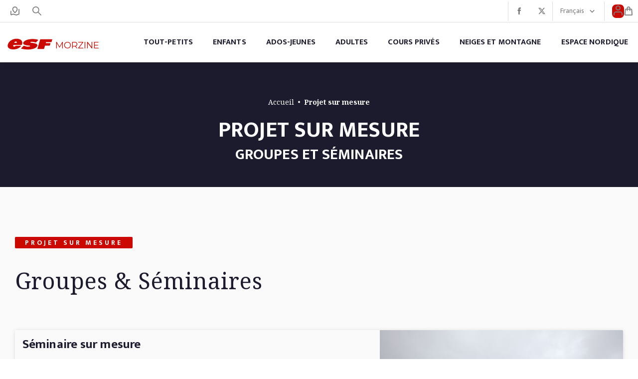

--- FILE ---
content_type: text/html; charset=utf-8
request_url: https://www.esf-morzine.com/projet-sur-mesure-groupes-et-seminaires/
body_size: 21173
content:
<!DOCTYPE html><html lang="fr"><head><meta charSet="utf-8"/><meta name="viewport" content="width=device-width"/><title>Projet sur mesureGroupes et séminaires - esf Morzine</title><meta name="description" content=""/><meta name="robots" content="index, follow"/><meta name="format-detection" content="telephone=no, date=no, email=no, address=no"/><link rel="canonical" href="https://www.esf-morzine.com/projet-sur-mesure-groupes-et-seminaires/"/><link rel="alternate" hrefLang="fr" href="https://www.esf-morzine.com/projet-sur-mesure-groupes-et-seminaires/"/><link rel="alternate" hrefLang="en" href="https://www.ski-school-morzine.co.uk/esf-business/"/><meta name="next-head-count" content="9"/><link rel="preload" href="/_next/static/media/a6f0af5b22863f4a-s.p.woff2" as="font" type="font/woff2" crossorigin="anonymous" data-next-font="size-adjust"/><link rel="preload" href="/_next/static/media/f149253a5c6880ff-s.p.woff2" as="font" type="font/woff2" crossorigin="anonymous" data-next-font="size-adjust"/><link rel="preload" href="/_next/static/media/30d74baa196fe88a-s.p.woff2" as="font" type="font/woff2" crossorigin="anonymous" data-next-font="size-adjust"/><link rel="preload" href="/_next/static/css/9c5a818a6c52a076.css" as="style"/><link rel="stylesheet" href="/_next/static/css/9c5a818a6c52a076.css" data-n-g=""/><link rel="preload" href="/_next/static/css/ae249f49adef0091.css" as="style"/><link rel="stylesheet" href="/_next/static/css/ae249f49adef0091.css"/><link rel="preload" href="/_next/static/css/b28c989fb03593b3.css" as="style"/><link rel="stylesheet" href="/_next/static/css/b28c989fb03593b3.css"/><noscript data-n-css=""></noscript><script defer="" nomodule="" src="/_next/static/chunks/polyfills-42372ed130431b0a.js"></script><script defer="" src="/_next/static/chunks/530.20c5752c831c68c3.js"></script><script defer="" src="/_next/static/chunks/168-d91669c4d2512c99.js"></script><script defer="" src="/_next/static/chunks/954.a5a4df5372ee8e41.js"></script><script defer="" src="/_next/static/chunks/921-ea281f480f117716.js"></script><script defer="" src="/_next/static/chunks/443.08c298e7614a5c03.js"></script><script defer="" src="/_next/static/chunks/321.21e8eb1209cb3bc9.js"></script><script defer="" src="/_next/static/chunks/971.4c07250a00b3c07b.js"></script><script src="/_next/static/chunks/webpack-4cecb97f1957ec65.js" defer=""></script><script src="/_next/static/chunks/framework-64ad27b21261a9ce.js" defer=""></script><script src="/_next/static/chunks/main-3b62c4e0d8b838cd.js" defer=""></script><script src="/_next/static/chunks/pages/_app-fe2b0b7be6df9202.js" defer=""></script><script src="/_next/static/chunks/356-08e8d9c059d14ca1.js" defer=""></script><script src="/_next/static/chunks/pages/%5B%5B...path%5D%5D-7e983398bba80b47.js" defer=""></script><script src="/_next/static/U0kudWFjjYNn6n3nhgpeM/_buildManifest.js" defer=""></script><script src="/_next/static/U0kudWFjjYNn6n3nhgpeM/_ssgManifest.js" defer=""></script><style id="__jsx-2911484703">:root{--base-font:'__Mukta_d2e957', '__Mukta_Fallback_d2e957', sans-serif;--alternative-font:'__Noto_Serif_97918b', '__Noto_Serif_Fallback_97918b', sans-serif}</style></head><body><div id="__next"><div class="content content--outils content--groupes-et-seminaires"><div class="navigation-backdrop"></div><div class="navigation navigation--with-bg navigation--with-villages"><div class="villages-bar"><div class="switcher__inner"><div class="switcher-left"><button class="villages-bar__villages-button "><div class="switcher__location"><svg viewBox="0 0 24 24" width="24" height="24" class="switcher__location-icon"><path fill-rule="evenodd" clip-rule="evenodd" d="M8.622 3.889A4.684 4.684 0 0 1 12 2.429c1.258 0 2.474.52 3.378 1.46a5.168 5.168 0 0 1 1.422 3.58c0 .417-.146.99-.47 1.702-.367.77-.8 1.508-1.293 2.204C14.02 12.847 12.805 14.231 12 15.1c-.805-.868-2.02-2.253-3.038-3.724A14.804 14.804 0 0 1 7.67 9.171c-.324-.712-.47-1.285-.47-1.701 0-1.352.517-2.64 1.422-3.581ZM12 .029c-1.925 0-3.76.796-5.107 2.196A7.568 7.568 0 0 0 4.8 7.47c0 .907.296 1.84.688 2.696.395.872.931 1.752 1.5 2.574 1.138 1.647 2.478 3.16 3.316 4.06a2.31 2.31 0 0 0 3.392 0c.838-.9 2.178-2.413 3.315-4.06.57-.822 1.104-1.702 1.503-2.574.39-.856.686-1.789.686-2.696a7.568 7.568 0 0 0-2.093-5.245A7.084 7.084 0 0 0 12 .03Zm12 7.8a1.2 1.2 0 1 0-2.4 0v11.663l-6.029 2.079-7.624-2.255a2.4 2.4 0 0 0-1.598.085L2.4 21.035V12.63a1.2 1.2 0 1 0-2.4 0v8.405a2.4 2.4 0 0 0 3.318 2.217l3.95-1.633 7.623 2.252c.48.143.992.132 1.463-.032l6.028-2.08A2.4 2.4 0 0 0 24 19.492V7.83Z"></path></svg></div></button><div class="search__container"><button class="navigation__search-button"><svg viewBox="0 0 24 24" width="24" height="24" class="navigation__search-icon"><path d="M23.68 22.138l-7.438-7.439a9.046 9.046 0 001.94-5.608C18.183 4.078 14.105 0 9.093 0 4.077 0 0 4.078 0 9.091c0 5.013 4.078 9.092 9.091 9.092a9.047 9.047 0 005.608-1.94l7.439 7.437a1.087 1.087 0 001.542 0 1.09 1.09 0 000-1.542zM2.182 9.09c0-3.81 3.1-6.91 6.91-6.91S16 5.282 16 9.092s-3.1 6.91-6.91 6.91-6.91-3.1-6.91-6.91z"></path></svg></button></div></div><div class="switcher-right"><div class="villages-bar__villages-button"><div class="socials"><a class="socials__link social__link--facebook" href="https://www.facebook.com/EsfMorzineOfficiel" aria-label="facebook" target="_blank" rel="noopener, noreferrer"><svg viewBox="0 0 24 24" width="24" height="24" class="socials__icon"><path d="M8.492 12H6V7.846h2.492V5.354C8.492 2.03 9.877 0 13.754 0h3.323v4.154h-2.03c-1.662 0-1.662.461-1.662 1.661v2.031h3.692L16.615 12h-3.23v12H8.492V12z"></path></svg></a><a class="socials__link social__link--twitter" href="https://www.twitter.com/esfmorzine" aria-label="twitter" target="_blank" rel="noopener, noreferrer"><svg viewBox="0 0 24 24" width="24" height="24" class="socials__icon"><path d="M18.9 1.15h3.68l-8.04 9.2L24 22.84h-7.4l-5.8-7.59-6.64 7.59H.47l8.6-9.83L0 1.15h7.6l5.24 6.94 6.06-6.94Zm-1.29 19.5h2.04L6.49 3.23h-2.2l13.32 17.4Z"></path></svg></a></div><div class="flags"><div class="flags__left"><button class="flags__left-top" tabindex="0"><span class="mobile__lang-name">fr</span><span class="desktop__lang-name">Français</span></button><div class="flags__left-bottom"><a class="flag flag--fr flag--current" hrefLang="fr" tabindex="-1" aria-label="fr" href="https://www.esf-morzine.com/projet-sur-mesure-groupes-et-seminaires/"><span class="mobile__lang-name">fr</span><span class="desktop__lang-name">Français</span></a><a class="flag flag--en" hrefLang="en" tabindex="-1" aria-label="en" href="https://www.ski-school-morzine.co.uk/esf-business/"><span class="mobile__lang-name">en</span><span class="desktop__lang-name">English</span></a></div></div><button class="flags__right" aria-label="Afficher le changement de langue"><svg viewBox="0 0 24 24" width="24" height="24" class="flags__toggle"><path d="M16.3 9.3L12 13.6 7.7 9.3l-1.4 1.4 5.7 5.7 5.7-5.7-1.4-1.4z"></path></svg></button></div></div><div class="main-navigation__wrapper"><a aria-label="Mon compte" class="button_button__cl3hC account-button_button__4jl7N main-navigation__account button_transparent__hIGYh button_iconOnly__0LkKw" href="https://www.esf-morzine.com/mon-compte/"><svg viewBox="0 0 24 24" width="24" height="24" class="account-button_icon__FDAsW"><path d="M4.464 15.434A5 5 0 0 1 8 13.969h8a5 5 0 0 1 5 5v2a1 1 0 1 1-2 0v-2a3 3 0 0 0-3-3H8a3 3 0 0 0-3 3v2a1 1 0 1 1-2 0v-2a5 5 0 0 1 1.464-3.535ZM12 3.97a3 3 0 1 0 0 6 3 3 0 0 0 0-6Zm-5 3a5 5 0 1 1 10 0 5 5 0 0 1-10 0Z"></path></svg></a><a class="navigation__cart" aria-label="&lt;span&gt;Panier&lt;/span&gt;" href="https://www.esf-morzine.com/panier/"><svg viewBox="0 0 24 24" width="24" height="24" class="navigation__cart-icon"><path fill-rule="evenodd" clip-rule="evenodd" d="M9.6 5.44c0-1.12.287-1.86.666-2.304.36-.42.906-.696 1.733-.696.827 0 1.375.277 1.733.696.38.443.667 1.184.667 2.304v.6H9.6v-.6Zm-2.4 3v2.4a1.2 1.2 0 1 0 2.4 0v-2.4h4.8v2.4a1.2 1.2 0 1 0 2.4 0v-2.4h2.489l1.014 13.2H3.695l1.016-13.2H7.2Zm0-2.4v-.6c0-1.506.386-2.864 1.244-3.866C9.324.55 10.575.04 11.999.04c1.424 0 2.677.51 3.555 1.534.858 1.002 1.245 2.36 1.245 3.866v.6h2.49a2.4 2.4 0 0 1 2.392 2.216l1.016 13.2a2.4 2.4 0 0 1-2.394 2.584H3.695a2.402 2.402 0 0 1-2.392-2.584l1.015-13.2A2.4 2.4 0 0 1 4.71 6.04H7.2Z"></path></svg></a></div></div></div></div><div class="navigation__inner"><div class="navigation__left"><a tabindex="0" class="esf-logo esf-logo--right esf-logo--red" href="https://www.esf-morzine.com/"><div class="esf-logo__image-container"><svg width="110" height="27" viewBox="0 0 110 27" xmlns="http://www.w3.org/2000/svg" class="esf-logo__image"><path d="M22.94 9.88c0 .32-.21.54-.43.54h-5.36c-.32 0-.53-.22-.53-.54v-.22a4.5 4.5 0 0 1 3.96-2.3c1.82 0 2.68 1.2 2.47 2.63l-.1-.11zm-7.93 5.56h19.4a1.09 1.09 0 0 0 1.07-.76C38.7 6.06 32.38.82 22.3.82 12.97.82 3.86 5.84 1.07 13.81c-2.9 8.29 4.18 12.1 13.3 12.1 6.43 0 14.57-2.4 18.76-7.63l.1-.33c0-.22-.21-.54-.53-.54H20.58a1.06 1.06 0 0 0-.86.43 4.3 4.3 0 0 1-3.21 1.53c-2.79 0-2.68-1.85-2.15-3.71.22-.33.43-.44.65-.44v.22zm18.87 8.51c-.22 0-.43-.21-.43-.43l.21-.44 6-5.56c.22-.22.54-.33.76-.33l.42.1h.11c2.68 1.32 6 2.19 9.97 2.19 0 0 4.4-.22 4.72-1.31.43-1.1-1.82-1.1-3.22-1.31L49 16.53C42.56 16 37.52 13.91 38.7 10.2c1.72-5.56 12.86-8.73 22.94-8.73 4.93 0 9.33.55 13.3 1.75.21.11.32.33.32.55v.43L69.9 9.22s-.43.33-.75.33h-.43a25.06 25.06 0 0 0-8.58-1.64c-1.5 0-3.75.33-4.07 1.31-.22.88 1.82 1.1 3.1 1.2l3.65.44c6.97.76 11.58 2.73 10.3 6.76-1.83 5.68-12.87 8.52-22.95 8.52-5.47 0-11.58-.77-16.3-1.97v-.22zm58.53-6.98c-.21 0-.43.1-.43.33l-2.14 6.87c-.07.23-.22.43-.41.57-.2.14-.43.2-.67.2H74.08c-.32 0-.54-.33-.54-.55v-.22L80.08 2.9a1.06 1.06 0 0 1 1.07-.76h28.1c.31 0 .53.33.53.55v.21l-1.61 5.02c-.07.21-.2.4-.37.54-.17.13-.38.21-.6.23H94.88c-.22 0-.43.1-.43.32l-.43 1.31v.22c0 .33.21.55.53.55h10.4c.22 0 .43.22.43.54v.22l-1.4 4.58a1.08 1.08 0 0 1-1.06.66H92.3v-.11"></path></svg></div><span class="esf-logo__school-name">Morzine</span><style>@import url('https://fonts.googleapis.com/css2?family=Montserrat&display=swap&text=MORZINE');</style></a></div><div class="navigation__middle"><div class="navigation-item navigation-item--5-subs"><a class="navigation-item__title" href="https://www.esf-morzine.com/tout-petits/"><span>Tout-petits</span> <span>3 - 5 ans</span></a><div class="navigation-item__subs"><div class="navigation-item__subs-inner"><div class="navigation-item__subs-header"><button class="navigation-item__subs-header-back"><svg viewBox="0 0 24 24" width="24" height="24"><path d="M20 3l-3-3L5 12l12 12 3-3-9-9 9-9z"></path></svg></button><a class="navigation-item__subs-header-title" href="https://www.esf-morzine.com/tout-petits/"><span>Tout-petits</span> <span>3 - 5 ans</span></a></div><div class="navigation-item__subs-list"><a class="navigation-item__sub" href="https://www.esf-morzine.com/tout-petits/club-pioupiou-3-ans/"><div class="cms" data-cms-key="sub-club-pioupiou-3-ans" data-cms-fixed-section="navigation-sub-image" data-cms-fixed-content="true" data-cms-max-sections="1"><section data-class="offer-image" class="offer-image" style=""><div class="offer-image__image"><img alt="" src="https://files.ublo.app/production/old/esfmorzine22/462_505/12 mars 147.jpg" width="462" height="505" loading="eager"></div></section></div><span class="navigation-item__sub-title"><span>Club Piou Piou 3 ans</span> <span>Cours avec club piou piou </span></span></a><a class="navigation-item__sub" href="https://www.esf-morzine.com/tout-petits/club-pioupiou-4-5-ans/"><div class="cms" data-cms-key="sub-club-pioupiou-4-5-ans" data-cms-fixed-section="navigation-sub-image" data-cms-fixed-content="true" data-cms-max-sections="1"><section data-class="offer-image" class="offer-image" style=""><div class="offer-image__image"><img alt="" src="https://files.ublo.app/production/old/esfmorzine22/462_505/esf19-13-nl-0023.jpg" width="462" height="505" loading="eager"></div></section></div><span class="navigation-item__sub-title"><span>Club,  option repas & Cours de ski  4-5 ans</span> <span>Cours avec club Piou Piou</span></span></a><a class="navigation-item__sub" href="https://www.esf-morzine.com/tout-petits/cours-ski/"><div class="cms" data-cms-key="sub-cours-ski-petits" data-cms-fixed-section="navigation-sub-image" data-cms-fixed-content="true" data-cms-max-sections="1"><section data-class="offer-image" class="offer-image" style=""><div class="offer-image__image"><img alt="" src="https://files.ublo.app/production/old/esfmorzine22/462_505/DSC06591-edit-1.jpg" width="462" height="505" loading="eager"></div></section></div><span class="navigation-item__sub-title"><span>Cours de ski à partir de 4 ans</span> <span>à partir de 4 ans</span></span></a><a class="navigation-item__sub" href="https://www.esf-morzine.com/tout-petits/esf-premium/"><div class="cms" data-cms-key="sub-esf-premium-petits" data-cms-fixed-section="navigation-sub-image" data-cms-fixed-content="true" data-cms-max-sections="1"><section data-class="offer-image" class="offer-image" style=""><div class="offer-image__image"><img alt="" src="https://files.ublo.app/production/old/esfmorzine22/462_505/ESFjanvier-04656.jpg" width="462" height="505" loading="eager"></div></section></div><span class="navigation-item__sub-title"><span>esf Premium</span> <span>4 enfants maximum</span></span></a><a class="navigation-item__sub" href="https://www.esf-morzine.com/tout-petits/cours-prives/"><div class="cms" data-cms-key="sub-cours-prives-petits" data-cms-fixed-section="navigation-sub-image" data-cms-fixed-content="true" data-cms-max-sections="1"><section data-class="offer-image" class="offer-image" style=""><div class="offer-image__image"><img alt="" src="https://files.ublo.app/production/old/esfmorzine22/462_505/DSC06615-edit.jpg" width="462" height="505" loading="eager"></div></section></div><span class="navigation-item__sub-title"><span>Cours privés</span> <span>Pour les petits</span></span></a></div><div class="navigation-item__subs-description"><div class="navigation-item__subs-description-title"></div><div class="cms navigation-item__sub-description" data-cms-key="sub-text-club-pioupiou-3-ans" data-cms-fixed-section="offer-text" data-cms-fixed-content="true" data-cms-max-sections="1"><section data-class="offer-text" class="offer-texts" style=""><span class="offer-texts__description">Le club des Piou Piou c'est l'offre idéale pour les plus jeunes. Grâce à nos moniteurs et animateurs professionnels de la petite enfance, vos enfants découvrent les joies de la glisse pas à pas.</span></section></div><div class="cms navigation-item__sub-description" data-cms-key="sub-text-club-pioupiou-4-5-ans" data-cms-fixed-section="offer-text" data-cms-fixed-content="true" data-cms-max-sections="1"><section data-class="offer-text" class="offer-texts" style=""><span class="offer-texts__description">Le ski &amp; le club Piou Piou, tout en un ! <br>Une offre sur mesure pour proposer toujours plus d'activités ludiques à votre petit.</span></section></div><div class="cms navigation-item__sub-description" data-cms-key="sub-text-cours-ski-petits" data-cms-fixed-section="offer-text" data-cms-fixed-content="true" data-cms-max-sections="1"><section data-class="offer-text" class="offer-texts" style=""><span class="offer-texts__description">Découvrir le ski en s'amusant à partir du niveau Piou Piou jusqu'aux étoile avec esf Morzine. Confiez vos enfants à nos moniteurs spécialisés pour un apprentissage du ski tout en douceur.</span></section></div><div class="cms navigation-item__sub-description" data-cms-key="sub-text-esf-premium-petits" data-cms-fixed-section="offer-text" data-cms-fixed-content="true" data-cms-max-sections="1"><section data-class="offer-text" class="offer-texts" style=""><span class="offer-texts__description">Le mix parfait entre les cours privés et collectifs ! Un groupe plus restreint pour permettre à chacun de progresser à son rythme tout en s'amusant.</span></section></div><div class="cms navigation-item__sub-description" data-cms-key="sub-text-cours-prives-petits" data-cms-fixed-section="offer-text" data-cms-fixed-content="true" data-cms-max-sections="1"><section data-class="offer-text" class="offer-texts" style=""><span class="offer-texts__description">Débuter le ski en douceur et dans un climat de confiance ! Le cours privé permet un enseignement sur mesure afin de mettre votre enfant à l'aise.</span></section></div></div></div></div></div><div class="navigation-item navigation-item--7-subs"><a class="navigation-item__title" href="https://www.esf-morzine.com/enfants/"><span>Enfants</span> <span>6 - 12 ans</span></a><div class="navigation-item__subs"><div class="navigation-item__subs-inner"><div class="navigation-item__subs-header"><button class="navigation-item__subs-header-back"><svg viewBox="0 0 24 24" width="24" height="24"><path d="M20 3l-3-3L5 12l12 12 3-3-9-9 9-9z"></path></svg></button><a class="navigation-item__subs-header-title" href="https://www.esf-morzine.com/enfants/"><span>Enfants</span> <span>6 - 12 ans</span></a></div><div class="navigation-item__subs-list"><a class="navigation-item__sub" href="https://www.esf-morzine.com/enfants/cours-ski-reve-etoile/"><div class="cms" data-cms-key="sub-reve-etoile-enfants" data-cms-fixed-section="navigation-sub-image" data-cms-fixed-content="true" data-cms-max-sections="1"><section data-class="offer-image" class="offer-image" style=""><div class="offer-image__image"><img alt="" src="https://files.ublo.app/production/old/esfmorzine22/462_505/esf19-11-nl-0038.jpg" width="462" height="505" loading="eager"></div></section></div><span class="navigation-item__sub-title"><span>Cours de ski - Débutant à  3eme étoile </span> <span>Débutant à 3è Étoile</span></span></a><a class="navigation-item__sub" href="https://www.esf-morzine.com/enfants/cours-ski-team-etoile/"><div class="cms" data-cms-key="sub-team-etoile-enfants" data-cms-fixed-section="navigation-sub-image" data-cms-fixed-content="true" data-cms-max-sections="1"><section data-class="offer-image" class="offer-image" style=""><div class="offer-image__image"><img alt="" src="https://files.ublo.app/production/old/esfmorzine22/462_505/esf20-01-ls-02-1649.jpg" width="462" height="505" loading="eager"></div></section></div><span class="navigation-item__sub-title"><span>Team Étoiles - préparation  Bronze à or</span> <span>Étoile de Bronze à Or</span></span></a><a class="navigation-item__sub" href="https://www.esf-morzine.com/enfants/esf-premium/"><div class="cms" data-cms-key="sub-esf-premium-enfants" data-cms-fixed-section="navigation-sub-image" data-cms-fixed-content="true" data-cms-max-sections="1"><section data-class="offer-image" class="offer-image" style=""><div class="offer-image__image"><img alt="" src="https://files.ublo.app/production/old/esfmorzine22/462_505/ESFjanvier-04665-2.jpg" width="462" height="505" loading="eager"></div></section></div><span class="navigation-item__sub-title"><span>esf Premium  - 6 élèves max </span> <span>6 enfants maximum</span></span></a><a class="navigation-item__sub" href="https://www.esf-morzine.com/enfants/competition/"><div class="cms" data-cms-key="sub-competition-enfants" data-cms-fixed-section="navigation-sub-image" data-cms-fixed-content="true" data-cms-max-sections="1"><section data-class="offer-image" class="offer-image" style=""><div class="offer-image__image"><img alt="" src="https://files.ublo.app/production/old/esfmorzine22/462_505/DSC06071-edit.jpg" width="462" height="505" loading="eager"></div></section></div><span class="navigation-item__sub-title"><span>Compétition</span> <span>Après l'Étoile d'Or</span></span></a><a class="navigation-item__sub" href="https://www.esf-morzine.com/enfants/snowboard/"><div class="cms" data-cms-key="sub-snowboard-enfants" data-cms-fixed-section="navigation-sub-image" data-cms-fixed-content="true" data-cms-max-sections="1"><section data-class="offer-image" class="offer-image" style=""><div class="offer-image__image"><img alt="" src="https://files.ublo.app/production/old/esfmorzine22/462_505/esf18-10-nl-03-0006.jpg" width="462" height="505" loading="eager"></div></section></div><span class="navigation-item__sub-title"><span>Snowboard</span> <span>Dès 6 ans</span></span></a><a class="navigation-item__sub" href="https://www.esf-morzine.com/enfants/cours-prives/"><div class="cms" data-cms-key="sub-cours-prives-enfants" data-cms-fixed-section="navigation-sub-image" data-cms-fixed-content="true" data-cms-max-sections="1"><section data-class="offer-image" class="offer-image" style=""><div class="offer-image__image"><img alt="" src="https://files.ublo.app/production/old/esfmorzine22/462_505/DSC06176-edit.jpg" width="462" height="505" loading="eager"></div></section></div><span class="navigation-item__sub-title"><span>Cours privés</span> <span>Ski ou Snowboard</span></span></a><a class="navigation-item__sub" href="https://www.esf-morzine.com/enfants/cours-et-garderie/"><div class="cms" data-cms-key="sub-cours-et-garderie" data-cms-fixed-section="navigation-sub-image" data-cms-fixed-content="true" data-cms-max-sections="1"><section data-class="offer-image" class="offer-image" style=""><div class="offer-image__image"><img alt="" src="https://files.ublo.app/production/old/esfmorzine22/462_505/DSC06680-edit-2.jpg" width="462" height="505" loading="eager"></div></section></div><span class="navigation-item__sub-title"><span>Formule club +cours + option repas </span> <span>Club Piou Piou </span></span></a></div><div class="navigation-item__subs-description"><div class="navigation-item__subs-description-title"></div><div class="cms navigation-item__sub-description" data-cms-key="sub-text-reve-etoile-enfants" data-cms-fixed-section="offer-text" data-cms-fixed-content="true" data-cms-max-sections="1"><section data-class="offer-text" class="offer-texts" style=""><span class="offer-texts__description">Les cours collectifs <b>esf</b> Morzine sont dispensés dès 6 ans et offrent une large palette de cours tous niveaux, de l'ourson jusqu'au niveau compétition.</span></section></div><div class="cms navigation-item__sub-description" data-cms-key="sub-text-team-etoile-enfants" data-cms-fixed-section="offer-text" data-cms-fixed-content="true" data-cms-max-sections="1"><section data-class="offer-text" class="offer-texts" style=""><span class="offer-texts__description">Pour les enfants ayant déjà acquis de sérieuses bases de ski. La team étoiles est l'occasion de se perfectionner avec les copains sur le magnifique domaine de Morzine.</span></section></div><div class="cms navigation-item__sub-description" data-cms-key="sub-text-esf-premium-enfants" data-cms-fixed-section="offer-text" data-cms-fixed-content="true" data-cms-max-sections="1"><section data-class="offer-text" class="offer-texts" style=""><span class="offer-texts__description">Les enfants évoluent à leur rythme dans la joie et la bonne humeur au sein de groupes de 6 élèves maximum et au côté d'un moniteur <b>esf</b> Morzine expérimenté.<br></span></section></div><div class="cms navigation-item__sub-description" data-cms-key="sub-text-competition-enfants" data-cms-fixed-section="offer-text" data-cms-fixed-content="true" data-cms-max-sections="1"><section data-class="offer-text" class="offer-texts" style=""><span class="offer-texts__description">À partir du niveau Étoile d'or, vos enfants rejoignent nos cours compétition pour affiner leurs techniques et se confronter aux chronos. soit un cours performance de 2h, ou un stage compétition de 4h / jour.</span></section></div><div class="cms navigation-item__sub-description" data-cms-key="sub-text-snowboard-enfants" data-cms-fixed-section="offer-text" data-cms-fixed-content="true" data-cms-max-sections="1"><section data-class="offer-text" class="offer-texts" style=""><span class="offer-texts__description">Pour débuter le snowboard et progresser avec de bonnes bases techniques afin que chacun puisse se faire plaisir sur sa planche.<br>Ces cours permettent aux enfants l’apprentissage essentiel de l’équilibre pour découvrir une autre forme de glisse.</span></section></div><div class="cms navigation-item__sub-description" data-cms-key="sub-text-cours-prives-enfants" data-cms-fixed-section="offer-text" data-cms-fixed-content="true" data-cms-max-sections="1"><section data-class="offer-text" class="offer-texts" style=""><span class="offer-texts__description">À ski ou snowboard, votre enfant prend confiance en sa glisse grâce à l'accompagnement et aux conseils personnalisés d'un moniteur <b>esf</b> Morzine.&nbsp;</span></section></div><div class="cms navigation-item__sub-description" data-cms-key="sub-text-cours-et-garderie" data-cms-fixed-section="offer-text" data-cms-fixed-content="true" data-cms-max-sections="1"><section data-class="offer-text" class="offer-texts" style=""><span class="offer-texts__description">Les formules cours +&nbsp; club Piou Piou sont idéales pour les parents skieurs. Auprès de nos animateurs. vos enfants profitent d'une pause conviviale avant et après les cours de ski</span></section></div></div></div></div></div><div class="navigation-item navigation-item--6-subs"><a class="navigation-item__title" href="https://www.esf-morzine.com/ados-jeunes/"><span>Ados-Jeunes</span> <span>À partir de 13 ans</span></a><div class="navigation-item__subs"><div class="navigation-item__subs-inner"><div class="navigation-item__subs-header"><button class="navigation-item__subs-header-back"><svg viewBox="0 0 24 24" width="24" height="24"><path d="M20 3l-3-3L5 12l12 12 3-3-9-9 9-9z"></path></svg></button><a class="navigation-item__subs-header-title" href="https://www.esf-morzine.com/ados-jeunes/"><span>Ados-Jeunes</span> <span>À partir de 13 ans</span></a></div><div class="navigation-item__subs-list"><a class="navigation-item__sub" href="https://www.esf-morzine.com/ados-jeunes/cours-ski/"><div class="cms" data-cms-key="sub-cours-ski-jeunes" data-cms-fixed-section="navigation-sub-image" data-cms-fixed-content="true" data-cms-max-sections="1"><section data-class="offer-image" class="offer-image" style=""><div class="offer-image__image"><img alt="" src="https://files.ublo.app/production/old/esfmorzine22/462_505/esf19-15-nl-02-0002.jpg" width="462" height="505" loading="eager"></div></section></div><span class="navigation-item__sub-title"><span>Cours de ski</span> <span>Débutant à Classe 3</span></span></a><a class="navigation-item__sub" href="https://www.esf-morzine.com/ados-jeunes/esf-premium/"><div class="cms" data-cms-key="sub-esf-premium-jeunes" data-cms-fixed-section="navigation-sub-image" data-cms-fixed-content="true" data-cms-max-sections="1"><section data-class="offer-image" class="offer-image" style=""><div class="offer-image__image"><img alt="" src="https://files.ublo.app/production/old/esfmorzine22/462_505/ESFjanvier-04540.jpg" width="462" height="505" loading="eager"></div></section></div><span class="navigation-item__sub-title"><span>esf Premium</span> <span>6 élèves maximum</span></span></a><a class="navigation-item__sub" href="https://www.esf-morzine.com/ados-jeunes/cours-snowboard/"><div class="cms" data-cms-key="sub-snowboard-jeunes" data-cms-fixed-section="navigation-sub-image" data-cms-fixed-content="true" data-cms-max-sections="1"><section data-class="offer-image" class="offer-image" style=""><div class="offer-image__image"><img alt="" src="https://files.ublo.app/production/old/esfmorzine22/462_505/ESFjanvier-04673.jpg" width="462" height="505" loading="eager"></div></section></div><span class="navigation-item__sub-title"><span>Cours de snowboard</span> <span>Tous niveaux</span></span></a><a class="navigation-item__sub" href="https://www.esf-morzine.com/ados-jeunes/team-rider/"><div class="cms" data-cms-key="sub-team-rider-jeunes" data-cms-fixed-section="navigation-sub-image" data-cms-fixed-content="true" data-cms-max-sections="1"><section data-class="offer-image" class="offer-image" style="" data-weeks="-1,0,7,8,9,10,-2,1,2,3,4,5,6,11,12,13,14,15,16,17,18"><div class="offer-image__image"><img alt="" src="https://files.ublo.app/production/old/esfmorzine22/462_505/esf17-11-cp-01-0063.jpg" width="462" height="505" loading="eager"></div></section></div><span class="navigation-item__sub-title"><span>Team Rider</span> <span>Après l'Étoile d'Or ou Classe 3</span></span></a><a class="navigation-item__sub" href="https://www.esf-morzine.com/ados-jeunes/competition/"><div class="cms" data-cms-key="sub-competition-jeunes" data-cms-fixed-section="navigation-sub-image" data-cms-fixed-content="true" data-cms-max-sections="1"><section data-class="offer-image" class="offer-image" style="" data-weeks="-1,0,6,7,8,9,-2,1,2,3,4,5,10,11,12,13,14,15,16,17,18"><div class="offer-image__image"><img alt="" src="https://files.ublo.app/production/old/esfmorzine22/462_505/DSC06053-edit-1.jpg" width="462" height="505" loading="eager"></div></section></div><span class="navigation-item__sub-title"><span>Compétition</span> <span>Après l'Étoile d'Or ou Classe 4</span></span></a><a class="navigation-item__sub" href="https://www.esf-morzine.com/ados-jeunes/cours-prives/"><div class="cms" data-cms-key="sub-cours-prives-jeunes" data-cms-fixed-section="navigation-sub-image" data-cms-fixed-content="true" data-cms-max-sections="1"><section data-class="offer-image" class="offer-image" style=""><div class="offer-image__image"><img alt="" src="https://files.ublo.app/production/old/esfmorzine22/462_505/esf19-16-nl-02-0018.jpg" width="462" height="505" loading="eager"></div></section></div><span class="navigation-item__sub-title"><span>Cours privés</span> <span>Ski ou Snowboard</span></span></a></div><div class="navigation-item__subs-description"><div class="navigation-item__subs-description-title"></div><div class="cms navigation-item__sub-description" data-cms-key="sub-text-cours-ski-jeunes" data-cms-fixed-section="offer-text" data-cms-fixed-content="true" data-cms-max-sections="1"><section data-class="offer-text" class="offer-texts" style=""><span class="offer-texts__description">Rejoins les cours collectifs de ski pour progresser avec des ados de ton âge en suivant les conseils d'un pro !</span></section></div><div class="cms navigation-item__sub-description" data-cms-key="sub-text-esf-premium-jeunes" data-cms-fixed-section="offer-text" data-cms-fixed-content="true" data-cms-max-sections="1"><section data-class="offer-text" class="offer-texts" style=""><span class="offer-texts__description">Tu progresses rapidement et à ton rythme dans un groupe de 6 maximum de niveau homogène . Le parfait compromis entre cous collectifs et cours privés !&nbsp;</span></section></div><div class="cms navigation-item__sub-description" data-cms-key="sub-text-snowboard-jeunes" data-cms-fixed-section="offer-text" data-cms-fixed-content="true" data-cms-max-sections="1"><section data-class="offer-text" class="offer-texts" style=""><span class="offer-texts__description">Pour les riders à la recherche de nouvelles sensations, le snowboard, c'est plus qu'une discipline : un véritable état d'esprit !</span></section></div><div class="cms navigation-item__sub-description" data-cms-key="sub-text-team-rider-jeunes" data-cms-fixed-section="offer-text" data-cms-fixed-content="true" data-cms-max-sections="1"><section data-class="offer-text" class="offer-texts" style=""><span class="offer-texts__description">Viens faire le plein de sensations en intégrant la Team Rider de <b>esf</b> Morzine. Avec des jeunes de ton niveau, tu prends un maximum de plaisir sur toutes neiges.&nbsp;</span></section></div><div class="cms navigation-item__sub-description" data-cms-key="sub-text-competition-jeunes" data-cms-fixed-section="offer-text" data-cms-fixed-content="true" data-cms-max-sections="1"><section data-class="offer-text" class="offer-texts" style=""><span class="offer-texts__description">Dépasse tes limites ! Pour préparer la flèche et le chamois, le cours compétition, c'est LE stage pour perfectionner ta technique.</span></section></div><div class="cms navigation-item__sub-description" data-cms-key="sub-text-cours-prives-jeunes" data-cms-fixed-section="offer-text" data-cms-fixed-content="true" data-cms-max-sections="1"><section data-class="offer-text" class="offer-texts" style=""><span class="offer-texts__description">Un coaching personnalisé ! <br>Quel que soit ton niveau, les moniteurs <b>esf</b> Morzine proposent un enseignement sur mesure, selon les attentes et les besoins de chacun.</span></section></div></div></div></div></div><div class="navigation-item navigation-item--5-subs"><a class="navigation-item__title" href="https://www.esf-morzine.com/adultes/"><span>Adultes</span> <span>Technique, plaisir</span></a><div class="navigation-item__subs"><div class="navigation-item__subs-inner"><div class="navigation-item__subs-header"><button class="navigation-item__subs-header-back"><svg viewBox="0 0 24 24" width="24" height="24"><path d="M20 3l-3-3L5 12l12 12 3-3-9-9 9-9z"></path></svg></button><a class="navigation-item__subs-header-title" href="https://www.esf-morzine.com/adultes/"><span>Adultes</span> <span>Technique, plaisir</span></a></div><div class="navigation-item__subs-list"><a class="navigation-item__sub" href="https://www.esf-morzine.com/adultes/cours-ski-debutant/"><div class="cms" data-cms-key="sub-cours-debutant-adultes" data-cms-fixed-section="navigation-sub-image" data-cms-fixed-content="true" data-cms-max-sections="1"><section data-class="offer-image" class="offer-image" style=""><div class="offer-image__image"><img alt="" src="https://files.ublo.app/production/old/esfmorzine22/462_505/PDS_OFFRE_YOU_CAN_SKI_FR_1080x1080-1.jpg" width="462" height="505" loading="eager"></div></section></div><span class="navigation-item__sub-title"><span>Offre Débutant</span> <span>Youcanski</span></span></a><a class="navigation-item__sub" href="https://www.esf-morzine.com/adultes/cours-ski/"><div class="cms" data-cms-key="sub-cours-ski-adultes" data-cms-fixed-section="navigation-sub-image" data-cms-fixed-content="true" data-cms-max-sections="1"><section data-class="offer-image" class="offer-image" style=""><div class="offer-image__image"><img alt="" src="https://files.ublo.app/production/old/esfmorzine22/462_505/ESFjanvier-04608.jpg" width="462" height="505" loading="eager"></div></section></div><span class="navigation-item__sub-title"><span>Cours de ski</span> <span>Débutant à confirmé/span></span></a><a class="navigation-item__sub" href="https://www.esf-morzine.com/adultes/hors-piste-rando/"><div class="cms" data-cms-key="sub-hors-piste-rando-adultes" data-cms-fixed-section="navigation-sub-image" data-cms-fixed-content="true" data-cms-max-sections="1"><section data-class="offer-image" class="offer-image" style=""><div class="offer-image__image"><img alt="" src="https://files.ublo.app/production/old/esfmorzine22/462_505/esf21-02-ls-01-0052.jpg" width="462" height="505" loading="eager"></div></section></div><span class="navigation-item__sub-title"><span>Hors piste / Rando</span> <span>Classe Expert - Hors-piste</span></span></a><a class="navigation-item__sub" href="https://www.esf-morzine.com/adultes/cours-snowboard/"><div class="cms" data-cms-key="sub-snowboard-adultes" data-cms-fixed-section="navigation-sub-image" data-cms-fixed-content="true" data-cms-max-sections="1"><section data-class="offer-image" class="offer-image" style=""><div class="offer-image__image"><img alt="" src="https://files.ublo.app/production/old/esfmorzine22/462_505/DSC06154-edit-3.jpg" width="462" height="505" loading="eager"></div></section></div><span class="navigation-item__sub-title"><span>Cours de snowboard</span> <span>Tous niveaux</span></span></a><a class="navigation-item__sub" href="https://www.esf-morzine.com/adultes/competition/"><div class="cms" data-cms-key="sub-competition-adultes" data-cms-fixed-section="navigation-sub-image" data-cms-fixed-content="true" data-cms-max-sections="1"><section data-class="offer-image" class="offer-image" style=""><div class="offer-image__image"><img alt="" src="https://files.ublo.app/production/old/esfmorzine22/462_505/DSC06695-edit-1.jpg" width="462" height="505" loading="eager"></div></section></div><span class="navigation-item__sub-title"><span>Compétition</span> <span>Intensif</span></span></a></div><div class="navigation-item__subs-description"><div class="navigation-item__subs-description-title"></div><div class="cms navigation-item__sub-description" data-cms-key="sub-text-cours-debutant-adultes" data-cms-fixed-section="offer-text" data-cms-fixed-content="true" data-cms-max-sections="1"><section data-class="offer-text" class="offer-texts" style=""><span class="offer-texts__description">Rejoignez nos groupes de ski et profitez d'une ambiance dynamique ! Avec nos moniteurs <b>esf</b> Morzine vous expérimenterez la glisse sereinement, tout en gagnant en autonomie&nbsp;</span></section></div><div class="cms navigation-item__sub-description" data-cms-key="sub-text-cours-ski-adultes" data-cms-fixed-section="offer-text" data-cms-fixed-content="true" data-cms-max-sections="1"><section data-class="offer-text" class="offer-texts" style=""><span class="offer-texts__description">Pour découvrir le ski facilement, gagner en assurance et prendre du plaisir, rejoignez les cours collectifs de <b>esf</b> Morzine. Grâce aux conseils de nos moniteurs expérimentés, vous pourrez apprendre rapidement dans une ambiance conviviale.&nbsp;<br></span></section></div><div class="cms navigation-item__sub-description" data-cms-key="sub-text-hors-piste-rando-adultes" data-cms-fixed-section="offer-text" data-cms-fixed-content="true" data-cms-max-sections="1"><section data-class="offer-text" class="offer-texts" style=""><span class="offer-texts__description">Explorez le domaine des Portes du Soleil à ski de randonnée et profiter pleinement des superbes points de vue du domaine. Encadré par un guide&nbsp; vous découvrirez un cadre hors du commun pour glisser en toute liberté.<br></span></section></div><div class="cms navigation-item__sub-description" data-cms-key="sub-text-snowboard-adultes" data-cms-fixed-section="offer-text" data-cms-fixed-content="true" data-cms-max-sections="1"><section data-class="offer-text" class="offer-texts" style=""><span class="offer-texts__description">Notre esf vous propose de découvrir le Snowboard pas à pas, avec ses moniteurs passionnés et diplômés. Du niveau débutant à confirmé, il y en a pour tout le monde !&nbsp;</span></section></div><div class="cms navigation-item__sub-description" data-cms-key="sub-text-competition-adultes" data-cms-fixed-section="offer-text" data-cms-fixed-content="true" data-cms-max-sections="1"><section data-class="offer-text" class="offer-texts" style=""><span class="offer-texts__description">Vous souhaitez dépasser vos limites ? À partir du niveau classe 4 - confirmé, rejoignez nos stages compétition pour affiner votre technique et prendre en assurance. N'attendez plus pour défier les chronos !</span></section></div></div></div></div></div><div class="navigation-item navigation-item--1-subs"><a class="navigation-item__title" href="https://www.esf-morzine.com/cours-prives/"><span>Cours privés</span> <span>Réservez un moniteur</span></a><div class="navigation-item__subs"><div class="navigation-item__subs-inner"><div class="navigation-item__subs-header"><button class="navigation-item__subs-header-back"><svg viewBox="0 0 24 24" width="24" height="24"><path d="M20 3l-3-3L5 12l12 12 3-3-9-9 9-9z"></path></svg></button><a class="navigation-item__subs-header-title" href="https://www.esf-morzine.com/cours-prives/"><span>Cours privés</span> <span>Réservez un moniteur</span></a></div><div class="navigation-item__subs-list"><a class="navigation-item__sub" href="https://www.esf-morzine.com/cours-prives/handiski/"><div class="cms" data-cms-key="sub-handiski" data-cms-fixed-section="navigation-sub-image" data-cms-fixed-content="true" data-cms-max-sections="1"><section data-class="offer-image" class="offer-image" style=""><div class="offer-image__image"><img alt="" src="https://files.ublo.app/production/old/esfmorzine22/462_505/6mars 039.jpg" width="462" height="505" loading="eager"></div></section></div><span class="navigation-item__sub-title"><span>Handiski</span> <span>Le ski à la portée de tous</span></span></a></div><div class="navigation-item__subs-description"><div class="navigation-item__subs-description-title"></div><div class="cms navigation-item__sub-description" data-cms-key="sub-text-handiski" data-cms-fixed-section="offer-text" data-cms-fixed-content="true" data-cms-max-sections="1"><section data-class="offer-text" class="offer-texts" style=""><span class="offer-texts__description">Parce que le ski est à la portée de tous, découvrez les sensations de la glisse avec nos cours privés handiski.</span></section></div></div></div></div></div><div class="navigation-item navigation-item--2-subs"><a class="navigation-item__title" href="https://www.esf-morzine.com/neiges-montagne/"><span>Neiges et Montagne</span> <span>Ski de rando & Hors piste</span></a><div class="navigation-item__subs"><div class="navigation-item__subs-inner"><div class="navigation-item__subs-header"><button class="navigation-item__subs-header-back"><svg viewBox="0 0 24 24" width="24" height="24"><path d="M20 3l-3-3L5 12l12 12 3-3-9-9 9-9z"></path></svg></button><a class="navigation-item__subs-header-title" href="https://www.esf-morzine.com/neiges-montagne/"><span>Neiges et Montagne</span> <span>Ski de rando & Hors piste</span></a></div><div class="navigation-item__subs-list"><a class="navigation-item__sub" href="https://www.esf-morzine.com/neiges-montagne/ski-randonnee-decouverte-perfectionnement/"><div class="cms" data-cms-key="sub-ski-rando" data-cms-fixed-section="navigation-sub-image" data-cms-fixed-content="true" data-cms-max-sections="1"><section data-class="offer-image" class="offer-image" style=""><div class="offer-image__image"><img alt="" src="https://files.ublo.app/production/old/esfmorzine22/462_505/esf21-02-ls-01-0050-1.jpg" width="462" height="505" loading="eager"></div></section></div><span class="navigation-item__sub-title"><span>Ski de randonnée</span> <span>Découverte ou perfectionnement</span></span></a><a class="navigation-item__sub" href="https://www.esf-morzine.com/neiges-montagne/hors-piste/"><div class="cms" data-cms-key="sub-hors-piste-neige-montagne" data-cms-fixed-section="navigation-sub-image" data-cms-fixed-content="true" data-cms-max-sections="1"><section data-class="offer-image" class="offer-image" style=""><div class="offer-image__image"><img alt="" src="https://files.ublo.app/production/old/esfmorzine22/462_505/IMG_6780.jpg" width="462" height="505" loading="eager"></div></section></div><span class="navigation-item__sub-title"><span>Hors Piste</span> <span>Programme à la carte</span></span></a></div><div class="navigation-item__subs-description"><div class="navigation-item__subs-description-title"></div><div class="cms navigation-item__sub-description" data-cms-key="sub-text-ski-rando" data-cms-fixed-section="offer-text" data-cms-fixed-content="true" data-cms-max-sections="1"><section data-class="offer-text" class="offer-texts" style=""><span class="offer-texts__description">Le ski de randonnée est une discipline à part entière qui nécessite du matériel de sécurité  mais aussi un accompagnement professionnel. Ainsi, vous profiterez d'un cadre hors du commun pour glisser en toute liberté.</span></section></div><div class="cms navigation-item__sub-description" data-cms-key="sub-text-hors-piste-neige-montagne" data-cms-fixed-section="offer-text" data-cms-fixed-content="true" data-cms-max-sections="1"><section data-class="offer-text" class="offer-texts" style=""><span class="offer-texts__description">Vous souhaitez prendre un peu de hauteur et découvrir des sentiers vierges ? Partez à la découverte des Portes du Soleil en toute liberté, au côté d'un moniteur <b>esf</b> Morzine expérimenté et passionné de hors-piste.&nbsp;</span></section></div></div></div></div></div><div class="navigation-item navigation-item--3-subs"><a class="navigation-item__title" href="https://www.esf-morzine.com/espace-nordique/"><span>Espace nordique</span> <span>Fond, Biathlon et Raquettes</span></a><div class="navigation-item__subs"><div class="navigation-item__subs-inner"><div class="navigation-item__subs-header"><button class="navigation-item__subs-header-back"><svg viewBox="0 0 24 24" width="24" height="24"><path d="M20 3l-3-3L5 12l12 12 3-3-9-9 9-9z"></path></svg></button><a class="navigation-item__subs-header-title" href="https://www.esf-morzine.com/espace-nordique/"><span>Espace nordique</span> <span>Fond, Biathlon et Raquettes</span></a></div><div class="navigation-item__subs-list"><a class="navigation-item__sub" href="https://www.esf-morzine.com/espace-nordique/biathlon/"><div class="cms" data-cms-key="sub-biathlon" data-cms-fixed-section="navigation-sub-image" data-cms-fixed-content="true" data-cms-max-sections="1"><section data-class="offer-image" class="offer-image" style=""><div class="offer-image__image"><img alt="" src="https://files.ublo.app/production/old/esfmorzine22/462_505/esf21-03-ls-01-0009.jpg" width="462" height="505" loading="eager"></div></section></div><span class="navigation-item__sub-title"><span>Biathlon</span> <span>Initiation</span></span></a><a class="navigation-item__sub" href="https://www.esf-morzine.com/espace-nordique/ski-fond/"><div class="cms" data-cms-key="sub-ski-fond" data-cms-fixed-section="navigation-sub-image" data-cms-fixed-content="true" data-cms-max-sections="1"><section data-class="offer-image" class="offer-image" style=""><div class="offer-image__image"><img alt="" src="https://files.ublo.app/production/old/esfmorzine22/462_505/esf19-17-nl-0007.jpg" width="462" height="505" loading="eager"></div></section></div><span class="navigation-item__sub-title"><span>Ski de fond</span> <span>Classique ou Skating</span></span></a><a class="navigation-item__sub" href="https://www.esf-morzine.com/espace-nordique/raquettes/"><div class="cms" data-cms-key="sub-raquettes" data-cms-fixed-section="navigation-sub-image" data-cms-fixed-content="true" data-cms-max-sections="1"><section data-class="offer-image" class="offer-image" style=""><div class="offer-image__image"><img alt="" src="https://files.ublo.app/production/old/esfmorzine22/462_505/P1200162.JPG" width="462" height="505" loading="eager"></div></section></div><span class="navigation-item__sub-title"><span>Raquettes</span> <span>Programme hebdomadaire</span></span></a></div><div class="navigation-item__subs-description"><div class="navigation-item__subs-description-title"></div><div class="cms navigation-item__sub-description" data-cms-key="sub-text-biathlon" data-cms-fixed-section="offer-text" data-cms-fixed-content="true" data-cms-max-sections="1"><section data-class="offer-text" class="offer-texts" style=""><span class="offer-texts__description">Découvrez un sport alliant la technicité du tir à la carabine et la glisse nordique. A travers ce sport complet découvrez les sensations de nos plus grands sportifs.<br></span></section></div><div class="cms navigation-item__sub-description" data-cms-key="sub-text-ski-fond" data-cms-fixed-section="offer-text" data-cms-fixed-content="true" data-cms-max-sections="1"><section data-class="offer-text" class="offer-texts" style=""><span class="offer-texts__description">Que vous soyez débutant ou expert, les moniteurs <b>esf</b> Morzine sont à votre disposition pour vous faire découvrir et partager les plaisirs du ski de fond et les joies de la montagne dans une ambiance toujours ludique et conviviale.</span></section></div><div class="cms navigation-item__sub-description" data-cms-key="sub-text-raquettes" data-cms-fixed-section="offer-text" data-cms-fixed-content="true" data-cms-max-sections="1"><section data-class="offer-text" class="offer-texts" style=""><span class="offer-texts__description">Profitez des sorties raquettes et partez à la découverte des sentiers de Morzine. Accompagnés de nos moniteurs diplômés, vous serez guidé vers les plus beaux paysages de notre domaine. I</span></section></div></div></div></div></div></div><div class="navigation__right"><button class="navigation-toggle"><svg viewBox="0 0 24 24" width="24" height="24"><path d="M5 18c0 .6.4 1 1 1h17a1 1 0 100-2H6a1 1 0 00-1 1zm-5-6c0 .6.4 1 1 1h22a1 1 0 000-2H1a1 1 0 00-1 1zm1-7a1 1 0 000 2h22c.6 0 1-.4 1-1s-.4-1-1-1H1z"></path></svg></button></div></div></div><header class="header header--lite"><div class="header-title"><div class="breadcrumb"><a class="breadcrumb__item" href="https://www.esf-morzine.com/"><span>Accueil</span></a><span class="breadcrumb__item"><span>Projet sur mesure</span><span>Groupes et séminaires</span></span></div><div class="header-title__name"><h1><span>Projet sur mesure</span><span>Groupes et séminaires</span></h1></div></div></header><main role="main"><div class="cms tools-content" data-cms-key="content" data-cms-tooltip="Zone d&#x27;édition : Contenu"><section data-class="generic-titles" class="generic-titles" style=""><div class="generic-titles__tagline">Projet sur mesure</div><h2 class="generic-titles__title">Groupes &amp; Séminaires</h2></section><section data-class="texts-right-image-rectangle" class="texts-image texts-image--right-image texts-image--right-image--bigger" style=""><div class="texts-image__inner"><div class="texts-image__inner-left"><div class="texts-image__title">Séminaire sur mesure<br></div><div class="texts-image__text">Vous souhaitez organiser un séminaire à la montagne ? Nous élaborerons ensemble un programme sur mesure pour que votre projet soit une totale réussite et marque les esprits. Au cœur des Portes du Soleil, <b>esf</b> business propose des produits adaptés aux séminaires ski. <br>Nous saurons mettre à votre service notre savoir-faire et notre expérience du ski afin de garantir le succès de votre séjour.</div><a class="texts-image__cta" href="/contact/"><span class="texts-image__cta-text">Contactez-nous</span></a></div><div class="texts-image__inner-right"><div class="texts-image__image-container"><img alt="" src="https://files.ublo.app/production/old/esfmorzine22/500w/esf19-14-nl-0039.jpg" width="500"></div></div></div></section><section data-class="texts-right-image-rectangle" class="texts-image texts-image--right-image texts-image--right-image--bigger" style=""><div class="texts-image__inner"><div class="texts-image__inner-left"><div class="texts-image__title">Groupes d'amis<br></div><div class="texts-image__text">Vous désirez organiser un séjour à la Montagne, vous avez un projet ou un souhait particulier ?<br><br>Dans le cadre fantastique que vous offre la montagne en hiver avec ses activités de ski ou d’après ski nous vous proposons :<br><br><ul><li>Week-end ski et remise en forme, Descente aux flambeaux + repas, Challenge sportif (slalom chronométré, slalom parallèle, option possible vin, ou boissons chaudes), Sortie raquette et halte gastronomique, Ski Hors Piste, Randonnée, Haute Montagne, Initiation au biathlon (tir et ski de fond), Course d’orientation en raquettes ou à ski, Descente en luge, Visite du patrimoine avec un guide diplômé, Scooter sur neige, Rallye découverte (course d’orientation, construction d’igloo, initiation sécurité Montagne …)</li></ul></div><a class="texts-image__cta" href="/contact/"><span class="texts-image__cta-text">Contactez-nous</span></a></div><div class="texts-image__inner-right"><div class="texts-image__image-container"><img alt="" src="https://files.ublo.app/production/old/esfmorzine22/500w/esf19-02-nl-0042.jpg" width="500"></div></div></div></section></div></main><div class="tools"><div class="tools__inner"><div class="tool tool--with-subs"><div class="tool__front"><div class="tool__icon-container"><svg viewBox="0 0 24 24" width="24" height="24" class="tool__icon"><path fill-rule="evenodd" clip-rule="evenodd" d="M11.178-.1h1.627v2.544h-1.627V-.1Zm6.087 1.215 1.396.826-1.328 2.182-1.396-.826 1.328-2.182Zm-10.534.007 1.328 2.182-1.396.826-1.328-2.182 1.396-.826ZM4.114 11.38c0-4.284 3.535-7.767 7.877-7.767s7.877 3.483 7.877 7.767a7.659 7.659 0 0 1-1.277 4.24 7.848 7.848 0 0 1-2.83 2.58v3.4l-1.34 2.5H9.56l-1.34-2.5v-3.4a7.85 7.85 0 0 1-2.83-2.58 7.659 7.659 0 0 1-1.277-4.24Zm7.877-6.16c-3.448 0-6.25 2.764-6.25 6.16 0 2.337 1.36 4.486 3.479 5.522h.577l-1.355-4.783 1.566-.431.496 1.748h2.974l.496-1.748 1.566.431-1.355 4.783h.577c2.12-1.036 3.479-3.185 3.479-5.522 0-3.396-2.803-6.16-6.25-6.16Zm9.83.024.768 1.416-2.274 1.197-.767-1.416 2.274-1.197ZM2.155 5.26l2.274 1.197-.767 1.416-2.274-1.197.767-1.416ZM21.03 10.99l2.575.13-.083 1.604-2.575-.13.083-1.604Zm-18.06.004.083 1.605-2.575.13-.083-1.605 2.575-.13Zm7.989 4.049.527 1.86h1.01l.527-1.86H10.96Zm-6.887.58.907 1.332-2.14 1.416-.907-1.332 2.14-1.416Zm15.821.007 2.14 1.416-.907 1.332-2.14-1.415.907-1.333ZM9.847 18.508v1.236h4.288v-1.236H9.847Zm.08 2.842.613 1.144h2.902l.613-1.144H9.926Z"></path></svg></div><span class="tool__title">Consultez nos<b>Infos pratiques</b></span></div><div class="tool__back"><span class="tool__title tool__title--back">Consultez nos<b>Infos pratiques</b></span><span class="tool__subs"><a class="tool__sub" href="https://www.esf-morzine.com/infos-pratiques/bureau-esf/"><span>Bureau esf</span> <span></span></a><a class="tool__sub" href="https://www.esf-morzine.com/infos-pratiques/points-rencontre/"><span>Points de rencontre</span> <span></span></a><a class="tool__sub" href="https://www.esf-morzine.com/infos-pratiques/plan-pistes/"><span>Plan des pistes</span> <span></span></a><a class="tool__sub" href="https://www.esf-morzine.com/infos-pratiques/partenaires/"><span>Partenaires</span> <span></span></a><a class="tool__sub" href="https://www.esf-morzine.com/infos-pratiques/garderie-plus-3-ans/"><span>Club Piou Piou > 3 ans</span> <span></span></a></span></div></div><div class="tool tool--with-subs"><div class="tool__front"><div class="tool__icon-container"><svg viewBox="0 0 24 24" width="24" height="24" class="tool__icon"><path fill-rule="evenodd" clip-rule="evenodd" d="M5 4a1 1 0 0 0-1 1v13.585l2.293-2.293A.999.999 0 0 1 7 15.999h12a1 1 0 0 0 1-1V5a1 1 0 0 0-1-1H5ZM2.878 2.878A3 3 0 0 1 5 2h14a3 3 0 0 1 3 3v10a3 3 0 0 1-3 3H7.414l-3.707 3.707A1 1 0 0 1 2 21V5c0-.796.316-1.559.878-2.122Z"></path><path d="M8 9a1 1 0 1 1 0 2 1 1 0 0 1 0-2Zm4 0a1 1 0 1 1 0 2 1 1 0 0 1 0-2Zm4 0a1 1 0 1 1 0 2 1 1 0 0 1 0-2Z"></path></svg></div><span class="tool__title">Retrouvez tous nos<b>Conseils</b></span></div><div class="tool__back"><span class="tool__title tool__title--back">Retrouvez tous nos<b>Conseils</b></span><span class="tool__subs"><a class="tool__sub" href="https://www.esf-morzine.com/evaluez-mon-niveau/"><span>Évaluez mon niveau</span> <span></span></a><a class="tool__sub" href="https://www.esf-morzine.com/conseils/conseils-parents/"><span>Conseils aux parents</span> <span></span></a><a class="tool__sub" href="https://www.esf-morzine.com/conseils/choisir-forfait/"><span>Choisir mon forfait</span> <span></span></a><a class="tool__sub" href="https://www.esf-morzine.com/conseils/assurance/"><span>Assurez-vous</span> <span></span></a><a class="tool__sub" href="https://www.esf-morzine.com/conseils/mon-sejour-en-montagne/"><span>Mon Séjour en Montagne</span> <span></span></a><a class="tool__sub" href="https://www.esf-morzine.com/conseils/questions-frequentes/"><span>Questions fréquentes</span> <span></span></a></span></div></div><div class="tool tool--with-subs"><div class="tool__front"><div class="tool__icon-container"><svg viewBox="0 0 24 24" width="24" height="24" class="tool__icon"><path d="M23.237 9.775H21.11a.688.688 0 0 0-.499.217.762.762 0 0 0-.206.525c0 .196.074.385.206.524.133.14.312.217.5.217h2.116a.689.689 0 0 0 .499-.217.762.762 0 0 0 .207-.524.762.762 0 0 0-.207-.525.688.688 0 0 0-.499-.217h.01Zm-.913 4.67-1.41-1.485a.691.691 0 0 0-.5-.22.69.69 0 0 0-.502.215.764.764 0 0 0-.21.525.765.765 0 0 0 .205.528l1.421 1.484a.709.709 0 0 0 .229.179.678.678 0 0 0 .797-.148.776.776 0 0 0 .14-.838.738.738 0 0 0-.17-.24Zm0-8.914a.688.688 0 0 0-.498-.217.689.689 0 0 0-.498.217l-1.421 1.483a.752.752 0 0 0-.209.53.781.781 0 0 0 .209.529.71.71 0 0 0 .503.219.682.682 0 0 0 .503-.22l1.411-1.494a.762.762 0 0 0 .206-.524.762.762 0 0 0-.206-.523ZM16.171.861c-1.058 0-1.94.83-2.096 1.898l-.643.677c-1.184 1.202-2.765 1.874-4.41 1.876H4.778c-.913 0-1.702.622-1.992 1.484H2.66c-.72.046-1.396.38-1.891.932A3.063 3.063 0 0 0 0 9.769c0 .759.275 1.49.77 2.042a2.777 2.777 0 0 0 1.891.931h.125a2.14 2.14 0 0 0 1.286 1.353v3.84c0 .592.224 1.16.622 1.578a2.07 2.07 0 0 0 1.5.654 2.07 2.07 0 0 0 1.5-.654 2.29 2.29 0 0 0 .622-1.578v-3.709h.706c1.64 0 3.29.698 4.41 1.887l.643.677c.075.56.35 1.068.768 1.422.418.355.948.529 1.484.487a2.079 2.079 0 0 0 1.4-.711 2.29 2.29 0 0 0 .56-1.525V3.076c0-1.222-.943-2.226-2.116-2.226v.011ZM2.661 11.258c-.374 0-.733-.156-.998-.434a1.524 1.524 0 0 1-.413-1.05c0-.393.149-.77.413-1.049.265-.278.624-.434.998-.434v2.967Zm4.244 6.678a.767.767 0 0 1-.208.528.694.694 0 0 1-.503.219.694.694 0 0 1-.502-.219.768.768 0 0 1-.208-.528v-3.71h1.421v3.71Zm1.411-5.194H4.788a.675.675 0 0 1-.505-.213.746.746 0 0 1-.21-.529V7.538c0-.404.31-.742.705-.742h3.528v5.946h.01Zm5.738 1.942a7.528 7.528 0 0 0-4.337-1.909v-6a7.53 7.53 0 0 0 4.337-1.92v9.83Zm2.823 1.768a.762.762 0 0 1-.207.524.688.688 0 0 1-.499.218.688.688 0 0 1-.499-.218.762.762 0 0 1-.206-.524V3.087c0-.197.074-.386.206-.525a.688.688 0 0 1 .5-.217c.186 0 .366.078.498.217.132.14.207.328.207.525v13.376-.011Z"></path></svg></div><span class="tool__title">Nos dernières<b>Animations</b></span></div><div class="tool__back"><span class="tool__title tool__title--back">Nos dernières<b>Animations</b></span><span class="tool__subs"><a class="tool__sub" href="https://www.esf-morzine.com/animations/descente-flambeaux/"><span>Descente aux flambeaux</span> <span></span></a><a class="tool__sub" href="https://www.esf-morzine.com/animations/fleche-chamois/"><span>Flèche et Chamois</span> <span>Inscriptions et résultats</span></a></span></div></div></div></div><div class="cms footer-seo-zone" data-cms-key="seo-content" data-cms-tooltip="Zone d&#x27;édition : Contenu SEO" data-cms-fixed-section="title-1-seo,title-1,title-2,title-3,rich-text"></div><footer class="footer footer--dark footer--not-index"><div class="footer__container"><div class="footer__container-top"><div class="signature"><div class="signature__inner"><div class="signature__item signature__item--logo"><a tabindex="0" class="esf-logo esf-logo--right esf-logo--white" href="https://www.esf-morzine.com/"><div class="esf-logo__image-container"><svg width="110" height="27" viewBox="0 0 110 27" xmlns="http://www.w3.org/2000/svg" class="esf-logo__image"><path d="M22.94 9.88c0 .32-.21.54-.43.54h-5.36c-.32 0-.53-.22-.53-.54v-.22a4.5 4.5 0 0 1 3.96-2.3c1.82 0 2.68 1.2 2.47 2.63l-.1-.11zm-7.93 5.56h19.4a1.09 1.09 0 0 0 1.07-.76C38.7 6.06 32.38.82 22.3.82 12.97.82 3.86 5.84 1.07 13.81c-2.9 8.29 4.18 12.1 13.3 12.1 6.43 0 14.57-2.4 18.76-7.63l.1-.33c0-.22-.21-.54-.53-.54H20.58a1.06 1.06 0 0 0-.86.43 4.3 4.3 0 0 1-3.21 1.53c-2.79 0-2.68-1.85-2.15-3.71.22-.33.43-.44.65-.44v.22zm18.87 8.51c-.22 0-.43-.21-.43-.43l.21-.44 6-5.56c.22-.22.54-.33.76-.33l.42.1h.11c2.68 1.32 6 2.19 9.97 2.19 0 0 4.4-.22 4.72-1.31.43-1.1-1.82-1.1-3.22-1.31L49 16.53C42.56 16 37.52 13.91 38.7 10.2c1.72-5.56 12.86-8.73 22.94-8.73 4.93 0 9.33.55 13.3 1.75.21.11.32.33.32.55v.43L69.9 9.22s-.43.33-.75.33h-.43a25.06 25.06 0 0 0-8.58-1.64c-1.5 0-3.75.33-4.07 1.31-.22.88 1.82 1.1 3.1 1.2l3.65.44c6.97.76 11.58 2.73 10.3 6.76-1.83 5.68-12.87 8.52-22.95 8.52-5.47 0-11.58-.77-16.3-1.97v-.22zm58.53-6.98c-.21 0-.43.1-.43.33l-2.14 6.87c-.07.23-.22.43-.41.57-.2.14-.43.2-.67.2H74.08c-.32 0-.54-.33-.54-.55v-.22L80.08 2.9a1.06 1.06 0 0 1 1.07-.76h28.1c.31 0 .53.33.53.55v.21l-1.61 5.02c-.07.21-.2.4-.37.54-.17.13-.38.21-.6.23H94.88c-.22 0-.43.1-.43.32l-.43 1.31v.22c0 .33.21.55.53.55h10.4c.22 0 .43.22.43.54v.22l-1.4 4.58a1.08 1.08 0 0 1-1.06.66H92.3v-.11"></path></svg></div><span class="esf-logo__school-name">Morzine</span><style>@import url('https://fonts.googleapis.com/css2?family=Montserrat&display=swap&text=MORZINE');</style></a></div><div class="signature__item signature__item--address"><a class="signature__text" href="https://www.google.com/maps/search/?api=1&amp;query=662 Avenue de Joux Plane 74110 Morzine" target="_blank" rel="noopener, noreferrer"><span> <!-- -->662 Avenue de Joux Plane</span><span>74110<!-- --> <!-- -->Morzine</span></a><a class="signature__text signature__text--phone" href="tel:+33450791313">+33 (0)4 50 79 13 13</a></div><div class="signature__right"><div class="signature__item signature__item--contact"><a class="signature__text" href="https://www.esf-morzine.com/contact/"><span>Contact</span></a></div><div class="signature__item signature__item--socials"><div class="socials"><a class="socials__link social__link--facebook" href="https://www.facebook.com/EsfMorzineOfficiel" aria-label="facebook" target="_blank" rel="noopener, noreferrer"><svg viewBox="0 0 24 24" width="24" height="24" class="socials__icon"><path d="M8.492 12H6V7.846h2.492V5.354C8.492 2.03 9.877 0 13.754 0h3.323v4.154h-2.03c-1.662 0-1.662.461-1.662 1.661v2.031h3.692L16.615 12h-3.23v12H8.492V12z"></path></svg></a><a class="socials__link social__link--twitter" href="https://www.twitter.com/esfmorzine" aria-label="twitter" target="_blank" rel="noopener, noreferrer"><svg viewBox="0 0 24 24" width="24" height="24" class="socials__icon"><path d="M18.9 1.15h3.68l-8.04 9.2L24 22.84h-7.4l-5.8-7.59-6.64 7.59H.47l8.6-9.83L0 1.15h7.6l5.24 6.94 6.06-6.94Zm-1.29 19.5h2.04L6.49 3.23h-2.2l13.32 17.4Z"></path></svg></a></div></div></div></div></div><div class="footer__navigation"><div class="footer__navigation-links"><nav class="footer__navigation__inner" role="menubar"><div class="footer__navigation-item"><a class="footer__navigation-link" role="menuitem" href="https://www.esf-morzine.com/tout-petits/"><span>Tout-petits</span> <span>3 - 5 ans</span></a><div class="footer__navigation-item-subs" role="menu"><a class="footer__navigation-item-sub" role="menuitem" href="https://www.esf-morzine.com/tout-petits/club-pioupiou-3-ans/"><span>Club Piou Piou 3 ans</span> <span>Cours avec club piou piou </span></a><a class="footer__navigation-item-sub" role="menuitem" href="https://www.esf-morzine.com/tout-petits/club-pioupiou-4-5-ans/"><span>Club,  option repas & Cours de ski  4-5 ans</span> <span>Cours avec club Piou Piou</span></a><a class="footer__navigation-item-sub" role="menuitem" href="https://www.esf-morzine.com/tout-petits/cours-ski/"><span>Cours de ski à partir de 4 ans</span> <span>à partir de 4 ans</span></a><a class="footer__navigation-item-sub" role="menuitem" href="https://www.esf-morzine.com/tout-petits/esf-premium/"><span>esf Premium</span> <span>4 enfants maximum</span></a><a class="footer__navigation-item-sub" role="menuitem" href="https://www.esf-morzine.com/tout-petits/cours-prives/"><span>Cours privés</span> <span>Pour les petits</span></a></div></div><div class="footer__navigation-item"><a class="footer__navigation-link" role="menuitem" href="https://www.esf-morzine.com/enfants/"><span>Enfants</span> <span>6 - 12 ans</span></a><div class="footer__navigation-item-subs" role="menu"><a class="footer__navigation-item-sub" role="menuitem" href="https://www.esf-morzine.com/enfants/cours-ski-reve-etoile/"><span>Cours de ski - Débutant à  3eme étoile </span> <span>Débutant à 3è Étoile</span></a><a class="footer__navigation-item-sub" role="menuitem" href="https://www.esf-morzine.com/enfants/cours-ski-team-etoile/"><span>Team Étoiles - préparation  Bronze à or</span> <span>Étoile de Bronze à Or</span></a><a class="footer__navigation-item-sub" role="menuitem" href="https://www.esf-morzine.com/enfants/esf-premium/"><span>esf Premium  - 6 élèves max </span> <span>6 enfants maximum</span></a><a class="footer__navigation-item-sub" role="menuitem" href="https://www.esf-morzine.com/enfants/competition/"><span>Compétition</span> <span>Après l'Étoile d'Or</span></a><a class="footer__navigation-item-sub" role="menuitem" href="https://www.esf-morzine.com/enfants/snowboard/"><span>Snowboard</span> <span>Dès 6 ans</span></a><a class="footer__navigation-item-sub" role="menuitem" href="https://www.esf-morzine.com/enfants/cours-prives/"><span>Cours privés</span> <span>Ski ou Snowboard</span></a><a class="footer__navigation-item-sub" role="menuitem" href="https://www.esf-morzine.com/enfants/cours-et-garderie/"><span>Formule club +cours + option repas </span> <span>Club Piou Piou </span></a></div></div><div class="footer__navigation-item"><a class="footer__navigation-link" role="menuitem" href="https://www.esf-morzine.com/ados-jeunes/"><span>Ados-Jeunes</span> <span>À partir de 13 ans</span></a><div class="footer__navigation-item-subs" role="menu"><a class="footer__navigation-item-sub" role="menuitem" href="https://www.esf-morzine.com/ados-jeunes/cours-ski/"><span>Cours de ski</span> <span>Débutant à Classe 3</span></a><a class="footer__navigation-item-sub" role="menuitem" href="https://www.esf-morzine.com/ados-jeunes/esf-premium/"><span>esf Premium</span> <span>6 élèves maximum</span></a><a class="footer__navigation-item-sub" role="menuitem" href="https://www.esf-morzine.com/ados-jeunes/cours-snowboard/"><span>Cours de snowboard</span> <span>Tous niveaux</span></a><a class="footer__navigation-item-sub" role="menuitem" href="https://www.esf-morzine.com/ados-jeunes/team-rider/"><span>Team Rider</span> <span>Après l'Étoile d'Or ou Classe 3</span></a><a class="footer__navigation-item-sub" role="menuitem" href="https://www.esf-morzine.com/ados-jeunes/competition/"><span>Compétition</span> <span>Après l'Étoile d'Or ou Classe 4</span></a><a class="footer__navigation-item-sub" role="menuitem" href="https://www.esf-morzine.com/ados-jeunes/cours-prives/"><span>Cours privés</span> <span>Ski ou Snowboard</span></a></div></div><div class="footer__navigation-item"><a class="footer__navigation-link" role="menuitem" href="https://www.esf-morzine.com/adultes/"><span>Adultes</span> <span>Technique, plaisir</span></a><div class="footer__navigation-item-subs" role="menu"><a class="footer__navigation-item-sub" role="menuitem" href="https://www.esf-morzine.com/adultes/cours-ski-debutant/"><span>Offre Débutant</span> <span>Youcanski</span></a><a class="footer__navigation-item-sub" role="menuitem" href="https://www.esf-morzine.com/adultes/cours-ski/"><span>Cours de ski</span> <span>Débutant à confirmé/span></a><a class="footer__navigation-item-sub" role="menuitem" href="https://www.esf-morzine.com/adultes/hors-piste-rando/"><span>Hors piste / Rando</span> <span>Classe Expert - Hors-piste</span></a><a class="footer__navigation-item-sub" role="menuitem" href="https://www.esf-morzine.com/adultes/cours-snowboard/"><span>Cours de snowboard</span> <span>Tous niveaux</span></a><a class="footer__navigation-item-sub" role="menuitem" href="https://www.esf-morzine.com/adultes/competition/"><span>Compétition</span> <span>Intensif</span></a></div></div><div class="footer__navigation-item"><a class="footer__navigation-link" role="menuitem" href="https://www.esf-morzine.com/cours-prives/"><span>Cours privés</span> <span>Réservez un moniteur</span></a><div class="footer__navigation-item-subs" role="menu"><a class="footer__navigation-item-sub" role="menuitem" href="https://www.esf-morzine.com/cours-prives/handiski/"><span>Handiski</span> <span>Le ski à la portée de tous</span></a></div></div><div class="footer__navigation-item"><a class="footer__navigation-link" role="menuitem" href="https://www.esf-morzine.com/neiges-montagne/"><span>Neiges et Montagne</span> <span>Ski de rando & Hors piste</span></a><div class="footer__navigation-item-subs" role="menu"><a class="footer__navigation-item-sub" role="menuitem" href="https://www.esf-morzine.com/neiges-montagne/ski-randonnee-decouverte-perfectionnement/"><span>Ski de randonnée</span> <span>Découverte ou perfectionnement</span></a><a class="footer__navigation-item-sub" role="menuitem" href="https://www.esf-morzine.com/neiges-montagne/hors-piste/"><span>Hors Piste</span> <span>Programme à la carte</span></a></div></div><div class="footer__navigation-item"><a class="footer__navigation-link" role="menuitem" href="https://www.esf-morzine.com/espace-nordique/"><span>Espace nordique</span> <span>Fond, Biathlon et Raquettes</span></a><div class="footer__navigation-item-subs" role="menu"><a class="footer__navigation-item-sub" role="menuitem" href="https://www.esf-morzine.com/espace-nordique/biathlon/"><span>Biathlon</span> <span>Initiation</span></a><a class="footer__navigation-item-sub" role="menuitem" href="https://www.esf-morzine.com/espace-nordique/ski-fond/"><span>Ski de fond</span> <span>Classique ou Skating</span></a><a class="footer__navigation-item-sub" role="menuitem" href="https://www.esf-morzine.com/espace-nordique/raquettes/"><span>Raquettes</span> <span>Programme hebdomadaire</span></a></div></div><div class="tools-footer"><div class="cms footer__title" data-cms-key="footer-tools__title" data-cms-tooltip="Zone d&#x27;édition : Titre de la colone" data-cms-fixed-content="true"><section data-class="title-3" class="title-3" style=""><h3 class="title-3__inner">Liens utiles</h3></section></div><div class="footer__tool-item"><a class="footer__navigation-item-sub" role="menuitem" href="https://www.esf-morzine.com/gens-pays-club-esf/"><span>Gens du pays</span> <span>& Club esf</span></a></div><div class="footer__tool-item"><a class="footer__navigation-item-sub" role="menuitem" href="https://www.esf-morzine.com/projet-sur-mesure-groupes-et-seminaires/"><span>Projet sur mesure</span><span>Groupes et séminaires</span></a></div><div class="footer__tool-item"><a class="footer__navigation-item-sub" role="menuitem" href="https://www.esf-morzine.com/contact/"><span>Contact</span></a></div></div><div class="footer__navigation-item"><a class="footer__navigation-link" role="menuitem" href="https://www.esf-morzine.com/ski-printemps/">Ski de printemps</a></div></nav></div></div></div><div class="footer__external-links"><div class="cms footer__external-link" data-cms-key="footer-external-link" data-cms-tooltip="Zone d&#x27;édition : Liens externes" data-cms-fixed-section="rich-text" data-cms-fixed-content="true"><section data-class="rich-text" class="rich-text" style=""><div class="rich-text__inner"><div><b style="letter-spacing: 0.1px; font-family: var(--base-font);">Découvrez d'autres écoles ESF en Haute-Savoie :</b></div></div></section><section data-class="rich-text" class="rich-text" style=""><div class="rich-text__inner"><a href="https://www.esf-avoriaz.com" target="_blank" rel="noopener">esf Avoriaz</a></div></section><section data-class="rich-text" class="rich-text" style=""><div class="rich-text__inner"><a href="https://www.esfsamoens.com" target="_blank" rel="noopener">esf Samoëns</a></div></section><section data-class="rich-text" class="rich-text" style=""><div class="rich-text__inner"><a href="https://www.esf-lesgets.com" target="_blank" rel="noopener">esf Les Gets</a></div></section><section data-class="rich-text" class="rich-text" style=""><div class="rich-text__inner"><a href="https://www.esf-flaine.fr" target="_blank" rel="noopener">esf Flaine</a></div></section></div></div><div class="footer__menu"><div class="footer__menu-inner" role="menu"><div class="valraiso"><a class="valraiso__link" href="https://www.valraiso.net" aria-label="Site réalisé par Valraiso" target="_blank" rel="noopener, noreferrer"><svg viewBox="0 0 24 24" width="24" height="24" class="valraiso__icon"><path d="M0 22.12 12.07 1.87l1.72 2.87L3.46 22.12H0Zm10.2 0 1.71-2.86 6.95-.02-3.45-5.87 1.72-2.86 5.15 8.72 1.72 2.9H10.2Z"></path></svg><span>Site réalisé par Valraiso</span></a></div><a class="footer__menu-link" role="menuitem" href="https://www.esf-morzine.com/mentions-legales/"><span>Mentions légales</span> <span></span></a><a class="footer__menu-link" role="menuitem" href="https://www.esf-morzine.com/donnees-personnelles/"><span>Données personnelles</span> <span></span></a><a target="_blank" rel="noopener noreferrer" class="footer__menu-link" role="menuitem" href="https://widget.vente-en-ligne-esf.com/cgvs/fr/ESF-470-fr.pdf"><span>CGV</span> <span></span></a></div><div class="footer__menu-right"><div class="footer__menu-right-container"><svg viewBox="0 0 24 24" width="24" height="24" class="secure-payment__icon"><path fill-rule="evenodd" d="M12.64 0h-.45A7.53 7.53 0 0 0 4.8 7.5v2.2h-.6c-.67.08-1.21.79-1.21 1.65v11.13c.07.85.64 1.52 1.34 1.52H20.6c.68-.08 1.21-.8 1.21-1.67V11.2c-.06-.84-.64-1.5-1.33-1.5H20V7.25A7.53 7.53 0 0 0 12.64 0Zm-.03 2 .23.01A5.53 5.53 0 0 1 18 7.33V10H6.81V7.29A5.53 5.53 0 0 1 12.23 2h.4ZM5 12h14.82v10H5V11.7v.3Zm8.93 8.15v-3.32a2 2 0 0 0-1.29-3.42h-.45a2 2 0 0 0-1.3 3.42v3.32c0 .38.33.7.72.7h1.6c.4 0 .72-.32.72-.7Z" clip-rule="evenodd"></path></svg><span>Paiement sécurisé</span></div></div></div><div class="footer__credits"><div class="credits"><div class="login_login__PEG52 ublo-login"><button class="login_lock__iD5Cs" aria-label="Connexion UBLO"><svg xmlns="http://www.w3.org/2000/svg" viewBox="0 0 24 24" height="24" width="24" class="login_lockIcon__tLswz"><path d="M6 22q-.825 0-1.412-.587Q4 20.825 4 20V10q0-.825.588-1.413Q5.175 8 6 8h1V6q0-2.075 1.463-3.538Q9.925 1 12 1t3.538 1.462Q17 3.925 17 6v2h1q.825 0 1.413.587Q20 9.175 20 10v10q0 .825-.587 1.413Q18.825 22 18 22Zm6-5q.825 0 1.413-.587Q14 15.825 14 15q0-.825-.587-1.413Q12.825 13 12 13q-.825 0-1.412.587Q10 14.175 10 15q0 .825.588 1.413Q11.175 17 12 17ZM9 8h6V6q0-1.25-.875-2.125T12 3q-1.25 0-2.125.875T9 6Z"></path></svg></button><dialog class="login_dialog__iQaEp"><div class="login_inner__8i9UJ"></div><button type="button" class="login_closeButton__oBVY2"><svg xmlns="http://www.w3.org/2000/svg" viewBox="0 0 24 24" height="24" width="24" class="login_closeIcon__sG3gd"><path d="M18.707 5.293a1 1 0 0 1 0 1.414l-12 12a1 1 0 0 1-1.414-1.414l12-12a1 1 0 0 1 1.414 0Z"></path><path d="M5.293 5.293a1 1 0 0 1 1.414 0l12 12a1 1 0 0 1-1.414 1.414l-12-12a1 1 0 0 1 0-1.414Z"></path></svg></button></dialog></div><div class="admin-links_root___U9xz"></div></div></div></div></footer></div></div><script id="__NEXT_DATA__" type="application/json">{"props":{"pageProps":{"dynamicLayout":null,"ubloContext":{"layout":"/outils","ubloApi":"https://ublo.valraiso.net","site":"esfmorzine22","lang":"fr","path":"/projet-sur-mesure-groupes-et-seminaires","menuPath":{"id":1066,"active":true,"disabled":false,"name":"groupes-et-seminaires","title":"\u003cspan\u003eProjet sur mesure\u003c/span\u003e\u003cspan\u003eGroupes et séminaires\u003c/span\u003e","menu":"/projet-sur-mesure-groupes-et-seminaires","path":"/projet-sur-mesure-groupes-et-seminaires","page":"/outils","metadata":{"disableNav2":true,"disableWeekpicker":false,"showInUsefullLinks":true},"next":null,"prev":{"id":1,"active":true,"disabled":false,"name":"accueil","title":"\u003cspan\u003eAccueil\u003c/span\u003e","menu":"/","path":"/","page":"/","metadata":{"activity":"","disableNav2":false,"disableWeekpicker":false,"seasonProductsPage":false,"showInUsefullLinks":false},"next":null}},"breadcrumb":{"id":1,"active":true,"disabled":false,"name":"accueil","title":"\u003cspan\u003eAccueil\u003c/span\u003e","menu":"/","path":"/","page":"/","metadata":{"activity":"","disableNav2":false,"disableWeekpicker":false,"seasonProductsPage":false,"showInUsefullLinks":false},"next":{"id":1066,"active":true,"disabled":false,"name":"groupes-et-seminaires","title":"\u003cspan\u003eProjet sur mesure\u003c/span\u003e\u003cspan\u003eGroupes et séminaires\u003c/span\u003e","menu":"/projet-sur-mesure-groupes-et-seminaires","path":"/projet-sur-mesure-groupes-et-seminaires","page":"/outils","metadata":{"disableNav2":true,"disableWeekpicker":false,"showInUsefullLinks":true}}},"zones":{"footer-external-link":"\u003csection data-class=\"rich-text\" class=\"rich-text\" style=\"\"\u003e\u003cdiv class=\"rich-text__inner\"\u003e\u003cdiv\u003e\u003cb style=\"letter-spacing: 0.1px; font-family: var(--base-font);\"\u003eDécouvrez d'autres écoles ESF en Haute-Savoie :\u003c/b\u003e\u003c/div\u003e\u003c/div\u003e\u003c/section\u003e\u003csection data-class=\"rich-text\" class=\"rich-text\" style=\"\"\u003e\u003cdiv class=\"rich-text__inner\"\u003e\u003ca href=\"https://www.esf-avoriaz.com\" target=\"_blank\" rel=\"noopener\"\u003eesf Avoriaz\u003c/a\u003e\u003c/div\u003e\u003c/section\u003e\u003csection data-class=\"rich-text\" class=\"rich-text\" style=\"\"\u003e\u003cdiv class=\"rich-text__inner\"\u003e\u003ca href=\"https://www.esfsamoens.com\" target=\"_blank\" rel=\"noopener\"\u003eesf Samoëns\u003c/a\u003e\u003c/div\u003e\u003c/section\u003e\u003csection data-class=\"rich-text\" class=\"rich-text\" style=\"\"\u003e\u003cdiv class=\"rich-text__inner\"\u003e\u003ca href=\"https://www.esf-lesgets.com\" target=\"_blank\" rel=\"noopener\"\u003eesf Les Gets\u003c/a\u003e\u003c/div\u003e\u003c/section\u003e\u003csection data-class=\"rich-text\" class=\"rich-text\" style=\"\"\u003e\u003cdiv class=\"rich-text__inner\"\u003e\u003ca href=\"https://www.esf-flaine.fr\" target=\"_blank\" rel=\"noopener\"\u003eesf Flaine\u003c/a\u003e\u003c/div\u003e\u003c/section\u003e","footer-logos":"","footer-title-0":"","footer-title-4":"","footer-tools__title":"\u003csection data-class=\"title-3\" class=\"title-3\" style=\"\"\u003e\u003ch3 class=\"title-3__inner\"\u003eLiens utiles\u003c/h3\u003e\u003c/section\u003e","sub-biathlon":"\u003csection data-class=\"offer-image\" class=\"offer-image\" style=\"\"\u003e\u003cdiv class=\"offer-image__image\"\u003e\u003cimg alt=\"\" src=\"https://files.ublo.app/production/old/esfmorzine22/462_505/esf21-03-ls-01-0009.jpg\" width=\"462\" height=\"505\" loading=\"eager\"\u003e\u003c/div\u003e\u003c/section\u003e","sub-club-esf":"\u003csection data-class=\"offer-image\" class=\"offer-image\" style=\"\"\u003e\u003cdiv class=\"offer-image__image\"\u003e\u003cimg alt=\"\" src=\"https://files.ublo.app/production/old/esfmorzine22/462_505/13 mars 059.jpg\" width=\"462\" height=\"505\" loading=\"lazy\"\u003e\u003c/div\u003e\u003c/section\u003e","sub-club-pioupiou-3-ans":"\u003csection data-class=\"offer-image\" class=\"offer-image\" style=\"\"\u003e\u003cdiv class=\"offer-image__image\"\u003e\u003cimg alt=\"\" src=\"https://files.ublo.app/production/old/esfmorzine22/462_505/12 mars 147.jpg\" width=\"462\" height=\"505\" loading=\"eager\"\u003e\u003c/div\u003e\u003c/section\u003e","sub-club-pioupiou-4-5-ans":"\u003csection data-class=\"offer-image\" class=\"offer-image\" style=\"\"\u003e\u003cdiv class=\"offer-image__image\"\u003e\u003cimg alt=\"\" src=\"https://files.ublo.app/production/old/esfmorzine22/462_505/esf19-13-nl-0023.jpg\" width=\"462\" height=\"505\" loading=\"eager\"\u003e\u003c/div\u003e\u003c/section\u003e","sub-competition-adultes":"\u003csection data-class=\"offer-image\" class=\"offer-image\" style=\"\"\u003e\u003cdiv class=\"offer-image__image\"\u003e\u003cimg alt=\"\" src=\"https://files.ublo.app/production/old/esfmorzine22/462_505/DSC06695-edit-1.jpg\" width=\"462\" height=\"505\" loading=\"eager\"\u003e\u003c/div\u003e\u003c/section\u003e","sub-competition-enfants":"\u003csection data-class=\"offer-image\" class=\"offer-image\" style=\"\"\u003e\u003cdiv class=\"offer-image__image\"\u003e\u003cimg alt=\"\" src=\"https://files.ublo.app/production/old/esfmorzine22/462_505/DSC06071-edit.jpg\" width=\"462\" height=\"505\" loading=\"eager\"\u003e\u003c/div\u003e\u003c/section\u003e","sub-competition-jeunes":"\u003csection data-class=\"offer-image\" class=\"offer-image\" style=\"\" data-weeks=\"-1,0,6,7,8,9,-2,1,2,3,4,5,10,11,12,13,14,15,16,17,18\"\u003e\u003cdiv class=\"offer-image__image\"\u003e\u003cimg alt=\"\" src=\"https://files.ublo.app/production/old/esfmorzine22/462_505/DSC06053-edit-1.jpg\" width=\"462\" height=\"505\" loading=\"eager\"\u003e\u003c/div\u003e\u003c/section\u003e","sub-cours-debutant-adultes":"\u003csection data-class=\"offer-image\" class=\"offer-image\" style=\"\"\u003e\u003cdiv class=\"offer-image__image\"\u003e\u003cimg alt=\"\" src=\"https://files.ublo.app/production/old/esfmorzine22/462_505/PDS_OFFRE_YOU_CAN_SKI_FR_1080x1080-1.jpg\" width=\"462\" height=\"505\" loading=\"eager\"\u003e\u003c/div\u003e\u003c/section\u003e","sub-cours-et-garderie":"\u003csection data-class=\"offer-image\" class=\"offer-image\" style=\"\"\u003e\u003cdiv class=\"offer-image__image\"\u003e\u003cimg alt=\"\" src=\"https://files.ublo.app/production/old/esfmorzine22/462_505/DSC06680-edit-2.jpg\" width=\"462\" height=\"505\" loading=\"eager\"\u003e\u003c/div\u003e\u003c/section\u003e","sub-cours-prives-enfants":"\u003csection data-class=\"offer-image\" class=\"offer-image\" style=\"\"\u003e\u003cdiv class=\"offer-image__image\"\u003e\u003cimg alt=\"\" src=\"https://files.ublo.app/production/old/esfmorzine22/462_505/DSC06176-edit.jpg\" width=\"462\" height=\"505\" loading=\"eager\"\u003e\u003c/div\u003e\u003c/section\u003e","sub-cours-prives-jeunes":"\u003csection data-class=\"offer-image\" class=\"offer-image\" style=\"\"\u003e\u003cdiv class=\"offer-image__image\"\u003e\u003cimg alt=\"\" src=\"https://files.ublo.app/production/old/esfmorzine22/462_505/esf19-16-nl-02-0018.jpg\" width=\"462\" height=\"505\" loading=\"eager\"\u003e\u003c/div\u003e\u003c/section\u003e","sub-cours-prives-moniteur":"","sub-cours-prives-petits":"\u003csection data-class=\"offer-image\" class=\"offer-image\" style=\"\"\u003e\u003cdiv class=\"offer-image__image\"\u003e\u003cimg alt=\"\" src=\"https://files.ublo.app/production/old/esfmorzine22/462_505/DSC06615-edit.jpg\" width=\"462\" height=\"505\" loading=\"eager\"\u003e\u003c/div\u003e\u003c/section\u003e","sub-cours-saison":"\u003csection data-class=\"offer-image\" class=\"offer-image\" style=\"\"\u003e\u003cdiv class=\"offer-image__image\"\u003e\u003cimg alt=\"\" src=\"https://files.ublo.app/production/old/esfmorzine22/462_505/P1200211-1.jpg\" width=\"462\" height=\"505\" loading=\"lazy\"\u003e\u003c/div\u003e\u003c/section\u003e","sub-cours-ski-adultes":"\u003csection data-class=\"offer-image\" class=\"offer-image\" style=\"\"\u003e\u003cdiv class=\"offer-image__image\"\u003e\u003cimg alt=\"\" src=\"https://files.ublo.app/production/old/esfmorzine22/462_505/ESFjanvier-04608.jpg\" width=\"462\" height=\"505\" loading=\"eager\"\u003e\u003c/div\u003e\u003c/section\u003e","sub-cours-ski-jeunes":"\u003csection data-class=\"offer-image\" class=\"offer-image\" style=\"\"\u003e\u003cdiv class=\"offer-image__image\"\u003e\u003cimg alt=\"\" src=\"https://files.ublo.app/production/old/esfmorzine22/462_505/esf19-15-nl-02-0002.jpg\" width=\"462\" height=\"505\" loading=\"eager\"\u003e\u003c/div\u003e\u003c/section\u003e","sub-cours-ski-petits":"\u003csection data-class=\"offer-image\" class=\"offer-image\" style=\"\"\u003e\u003cdiv class=\"offer-image__image\"\u003e\u003cimg alt=\"\" src=\"https://files.ublo.app/production/old/esfmorzine22/462_505/DSC06591-edit-1.jpg\" width=\"462\" height=\"505\" loading=\"eager\"\u003e\u003c/div\u003e\u003c/section\u003e","sub-echappee-belle-adultes":"\u003csection data-class=\"offer-image\" class=\"offer-image\" style=\"\"\u003e\u003cdiv class=\"offer-image__image\"\u003e\u003cimg alt=\"\" src=\"https://files.ublo.app/production/old/esfmorzine22/462_505/DSC06546-edit.jpg\" width=\"462\" height=\"505\" loading=\"lazy\"\u003e\u003c/div\u003e\u003c/section\u003e","sub-esf-premium-enfants":"\u003csection data-class=\"offer-image\" class=\"offer-image\" style=\"\"\u003e\u003cdiv class=\"offer-image__image\"\u003e\u003cimg alt=\"\" src=\"https://files.ublo.app/production/old/esfmorzine22/462_505/ESFjanvier-04665-2.jpg\" width=\"462\" height=\"505\" loading=\"eager\"\u003e\u003c/div\u003e\u003c/section\u003e","sub-esf-premium-jeunes":"\u003csection data-class=\"offer-image\" class=\"offer-image\" style=\"\"\u003e\u003cdiv class=\"offer-image__image\"\u003e\u003cimg alt=\"\" src=\"https://files.ublo.app/production/old/esfmorzine22/462_505/ESFjanvier-04540.jpg\" width=\"462\" height=\"505\" loading=\"eager\"\u003e\u003c/div\u003e\u003c/section\u003e","sub-esf-premium-petits":"\u003csection data-class=\"offer-image\" class=\"offer-image\" style=\"\"\u003e\u003cdiv class=\"offer-image__image\"\u003e\u003cimg alt=\"\" src=\"https://files.ublo.app/production/old/esfmorzine22/462_505/ESFjanvier-04656.jpg\" width=\"462\" height=\"505\" loading=\"eager\"\u003e\u003c/div\u003e\u003c/section\u003e","sub-garderie-pioupiou":"\u003csection data-class=\"offer-image\" class=\"offer-image\" style=\"\"\u003e\u003cdiv class=\"offer-image__image\"\u003e\u003cimg alt=\"\" src=\"https://files.ublo.app/production/old/esfmorzine22/462_505/12 mars 196.jpg\" width=\"462\" height=\"505\" loading=\"lazy\"\u003e\u003c/div\u003e\u003c/section\u003e","sub-handiski":"\u003csection data-class=\"offer-image\" class=\"offer-image\" style=\"\"\u003e\u003cdiv class=\"offer-image__image\"\u003e\u003cimg alt=\"\" src=\"https://files.ublo.app/production/old/esfmorzine22/462_505/6mars 039.jpg\" width=\"462\" height=\"505\" loading=\"eager\"\u003e\u003c/div\u003e\u003c/section\u003e","sub-hors-piste-neige-montagne":"\u003csection data-class=\"offer-image\" class=\"offer-image\" style=\"\"\u003e\u003cdiv class=\"offer-image__image\"\u003e\u003cimg alt=\"\" src=\"https://files.ublo.app/production/old/esfmorzine22/462_505/IMG_6780.jpg\" width=\"462\" height=\"505\" loading=\"eager\"\u003e\u003c/div\u003e\u003c/section\u003e","sub-hors-piste-rando-adultes":"\u003csection data-class=\"offer-image\" class=\"offer-image\" style=\"\"\u003e\u003cdiv class=\"offer-image__image\"\u003e\u003cimg alt=\"\" src=\"https://files.ublo.app/production/old/esfmorzine22/462_505/esf21-02-ls-01-0052.jpg\" width=\"462\" height=\"505\" loading=\"eager\"\u003e\u003c/div\u003e\u003c/section\u003e","sub-partenaires":"","sub-plan-pistes":"","sub-projet-sur-mesure":"","sub-ptits-morzinois":"\u003csection data-class=\"offer-image\" class=\"offer-image\" style=\"\"\u003e\u003cdiv class=\"offer-image__image\"\u003e\u003cimg alt=\"\" src=\"https://files.ublo.app/production/old/esfmorzine22/462_505/petits-morzinois.jpg\" width=\"462\" height=\"505\" loading=\"lazy\"\u003e\u003c/div\u003e\u003c/section\u003e","sub-rando-nocturne":"\u003csection data-class=\"offer-image\" class=\"offer-image\" style=\"\"\u003e\u003cdiv class=\"offer-image__image\"\u003e\u003cimg alt=\"\" src=\"https://files.ublo.app/production/old/esfmorzine22/462_505/ESF Night Ski Tour - credit Sam Ingles (10).jpg\" width=\"462\" height=\"505\" loading=\"eager\"\u003e\u003c/div\u003e\u003c/section\u003e","sub-raquettes":"\u003csection data-class=\"offer-image\" class=\"offer-image\" style=\"\"\u003e\u003cdiv class=\"offer-image__image\"\u003e\u003cimg alt=\"\" src=\"https://files.ublo.app/production/old/esfmorzine22/462_505/P1200162.JPG\" width=\"462\" height=\"505\" loading=\"eager\"\u003e\u003c/div\u003e\u003c/section\u003e","sub-reve-etoile-enfants":"\u003csection data-class=\"offer-image\" class=\"offer-image\" style=\"\"\u003e\u003cdiv class=\"offer-image__image\"\u003e\u003cimg alt=\"\" src=\"https://files.ublo.app/production/old/esfmorzine22/462_505/esf19-11-nl-0038.jpg\" width=\"462\" height=\"505\" loading=\"eager\"\u003e\u003c/div\u003e\u003c/section\u003e","sub-securite-dva":"\u003csection data-class=\"offer-image\" class=\"offer-image\" style=\"\" data-weeks=\"-2\"\u003e\u003cdiv class=\"offer-image__image\"\u003e\u003cimg alt=\"\" src=\"https://files.ublo.app/production/old/esfmorzine22/462_505/IMG_6957-5.jpg\" width=\"462\" height=\"505\" loading=\"eager\"\u003e\u003c/div\u003e\u003c/section\u003e","sub-ski-fond":"\u003csection data-class=\"offer-image\" class=\"offer-image\" style=\"\"\u003e\u003cdiv class=\"offer-image__image\"\u003e\u003cimg alt=\"\" src=\"https://files.ublo.app/production/old/esfmorzine22/462_505/esf19-17-nl-0007.jpg\" width=\"462\" height=\"505\" loading=\"eager\"\u003e\u003c/div\u003e\u003c/section\u003e","sub-ski-rando":"\u003csection data-class=\"offer-image\" class=\"offer-image\" style=\"\"\u003e\u003cdiv class=\"offer-image__image\"\u003e\u003cimg alt=\"\" src=\"https://files.ublo.app/production/old/esfmorzine22/462_505/esf21-02-ls-01-0050-1.jpg\" width=\"462\" height=\"505\" loading=\"eager\"\u003e\u003c/div\u003e\u003c/section\u003e","sub-snowboard-adultes":"\u003csection data-class=\"offer-image\" class=\"offer-image\" style=\"\"\u003e\u003cdiv class=\"offer-image__image\"\u003e\u003cimg alt=\"\" src=\"https://files.ublo.app/production/old/esfmorzine22/462_505/DSC06154-edit-3.jpg\" width=\"462\" height=\"505\" loading=\"eager\"\u003e\u003c/div\u003e\u003c/section\u003e","sub-snowboard-enfants":"\u003csection data-class=\"offer-image\" class=\"offer-image\" style=\"\"\u003e\u003cdiv class=\"offer-image__image\"\u003e\u003cimg alt=\"\" src=\"https://files.ublo.app/production/old/esfmorzine22/462_505/esf18-10-nl-03-0006.jpg\" width=\"462\" height=\"505\" loading=\"eager\"\u003e\u003c/div\u003e\u003c/section\u003e","sub-snowboard-jeunes":"\u003csection data-class=\"offer-image\" class=\"offer-image\" style=\"\"\u003e\u003cdiv class=\"offer-image__image\"\u003e\u003cimg alt=\"\" src=\"https://files.ublo.app/production/old/esfmorzine22/462_505/ESFjanvier-04673.jpg\" width=\"462\" height=\"505\" loading=\"eager\"\u003e\u003c/div\u003e\u003c/section\u003e","sub-team-etoile-enfants":"\u003csection data-class=\"offer-image\" class=\"offer-image\" style=\"\"\u003e\u003cdiv class=\"offer-image__image\"\u003e\u003cimg alt=\"\" src=\"https://files.ublo.app/production/old/esfmorzine22/462_505/esf20-01-ls-02-1649.jpg\" width=\"462\" height=\"505\" loading=\"eager\"\u003e\u003c/div\u003e\u003c/section\u003e","sub-team-rider-enfants":"\u003csection data-class=\"offer-image\" class=\"offer-image\" style=\"\"\u003e\u003cdiv class=\"offer-image__image\"\u003e\u003cimg alt=\"\" src=\"https://files.ublo.app/production/old/esfmorzine22/462_505/esf17-12-cp-01-0064.jpg\" width=\"462\" height=\"505\" loading=\"lazy\"\u003e\u003c/div\u003e\u003c/section\u003e","sub-team-rider-jeunes":"\u003csection data-class=\"offer-image\" class=\"offer-image\" style=\"\" data-weeks=\"-1,0,7,8,9,10,-2,1,2,3,4,5,6,11,12,13,14,15,16,17,18\"\u003e\u003cdiv class=\"offer-image__image\"\u003e\u003cimg alt=\"\" src=\"https://files.ublo.app/production/old/esfmorzine22/462_505/esf17-11-cp-01-0063.jpg\" width=\"462\" height=\"505\" loading=\"eager\"\u003e\u003c/div\u003e\u003c/section\u003e","sub-text-biathlon":"\u003csection data-class=\"offer-text\" class=\"offer-texts\" style=\"\"\u003e\u003cspan class=\"offer-texts__description\"\u003eDécouvrez un sport alliant la technicité du tir à la carabine et la glisse nordique. A travers ce sport complet découvrez les sensations de nos plus grands sportifs.\u003cbr\u003e\u003c/span\u003e\u003c/section\u003e","sub-text-club-esf":"\u003csection data-class=\"offer-text\" class=\"offer-texts\" style=\"\"\u003e\u003cspan class=\"offer-texts__description\"\u003eLe Club esf est ouvert à tous les élèves  ayant acquis un niveau étoile d'or. \u003cbr\u003eAu programme : travail technique soutenu, l'approfondissement du ski toutes neiges, tous terrains et l'apprentissage des nouvelles glisses et ski nordique.\u003cbr\u003e\u003c/span\u003e\u003c/section\u003e","sub-text-club-pioupiou-3-ans":"\u003csection data-class=\"offer-text\" class=\"offer-texts\" style=\"\"\u003e\u003cspan class=\"offer-texts__description\"\u003eLe club des Piou Piou c'est l'offre idéale pour les plus jeunes. Grâce à nos moniteurs et animateurs professionnels de la petite enfance, vos enfants découvrent les joies de la glisse pas à pas.\u003c/span\u003e\u003c/section\u003e","sub-text-club-pioupiou-4-5-ans":"\u003csection data-class=\"offer-text\" class=\"offer-texts\" style=\"\"\u003e\u003cspan class=\"offer-texts__description\"\u003eLe ski \u0026amp; le club Piou Piou, tout en un ! \u003cbr\u003eUne offre sur mesure pour proposer toujours plus d'activités ludiques à votre petit.\u003c/span\u003e\u003c/section\u003e","sub-text-competition-adultes":"\u003csection data-class=\"offer-text\" class=\"offer-texts\" style=\"\"\u003e\u003cspan class=\"offer-texts__description\"\u003eVous souhaitez dépasser vos limites ? À partir du niveau classe 4 - confirmé, rejoignez nos stages compétition pour affiner votre technique et prendre en assurance. N'attendez plus pour défier les chronos !\u003c/span\u003e\u003c/section\u003e","sub-text-competition-enfants":"\u003csection data-class=\"offer-text\" class=\"offer-texts\" style=\"\"\u003e\u003cspan class=\"offer-texts__description\"\u003eÀ partir du niveau Étoile d'or, vos enfants rejoignent nos cours compétition pour affiner leurs techniques et se confronter aux chronos. soit un cours performance de 2h, ou un stage compétition de 4h / jour.\u003c/span\u003e\u003c/section\u003e","sub-text-competition-jeunes":"\u003csection data-class=\"offer-text\" class=\"offer-texts\" style=\"\"\u003e\u003cspan class=\"offer-texts__description\"\u003eDépasse tes limites ! Pour préparer la flèche et le chamois, le cours compétition, c'est LE stage pour perfectionner ta technique.\u003c/span\u003e\u003c/section\u003e","sub-text-cours-debutant-adultes":"\u003csection data-class=\"offer-text\" class=\"offer-texts\" style=\"\"\u003e\u003cspan class=\"offer-texts__description\"\u003eRejoignez nos groupes de ski et profitez d'une ambiance dynamique ! Avec nos moniteurs \u003cb\u003eesf\u003c/b\u003e Morzine vous expérimenterez la glisse sereinement, tout en gagnant en autonomie\u0026nbsp;\u003c/span\u003e\u003c/section\u003e","sub-text-cours-et-garderie":"\u003csection data-class=\"offer-text\" class=\"offer-texts\" style=\"\"\u003e\u003cspan class=\"offer-texts__description\"\u003eLes formules cours +\u0026nbsp; club Piou Piou sont idéales pour les parents skieurs. Auprès de nos animateurs. vos enfants profitent d'une pause conviviale avant et après les cours de ski\u003c/span\u003e\u003c/section\u003e","sub-text-cours-prives-enfants":"\u003csection data-class=\"offer-text\" class=\"offer-texts\" style=\"\"\u003e\u003cspan class=\"offer-texts__description\"\u003eÀ ski ou snowboard, votre enfant prend confiance en sa glisse grâce à l'accompagnement et aux conseils personnalisés d'un moniteur \u003cb\u003eesf\u003c/b\u003e Morzine.\u0026nbsp;\u003c/span\u003e\u003c/section\u003e","sub-text-cours-prives-jeunes":"\u003csection data-class=\"offer-text\" class=\"offer-texts\" style=\"\"\u003e\u003cspan class=\"offer-texts__description\"\u003eUn coaching personnalisé ! \u003cbr\u003eQuel que soit ton niveau, les moniteurs \u003cb\u003eesf\u003c/b\u003e Morzine proposent un enseignement sur mesure, selon les attentes et les besoins de chacun.\u003c/span\u003e\u003c/section\u003e","sub-text-cours-prives-moniteur":"","sub-text-cours-prives-petits":"\u003csection data-class=\"offer-text\" class=\"offer-texts\" style=\"\"\u003e\u003cspan class=\"offer-texts__description\"\u003eDébuter le ski en douceur et dans un climat de confiance ! Le cours privé permet un enseignement sur mesure afin de mettre votre enfant à l'aise.\u003c/span\u003e\u003c/section\u003e","sub-text-cours-saison":"\u003csection data-class=\"offer-text\" class=\"offer-texts\" style=\"\"\u003e\u003cspan class=\"offer-texts__description\"\u003eA partir de 4 ans révolus, jusqu'à la préparation étoile d'or, permettez à votre enfant de poursuivre sa progression tous les week-end de la saison, au côté de nos moniteurs \u003cb\u003eesf\u003c/b\u003e\u0026nbsp;Morzine et de ses nouveaux copains d'aventure.\u0026nbsp;\u003cbr\u003e\u003c/span\u003e\u003c/section\u003e","sub-text-cours-ski-adultes":"\u003csection data-class=\"offer-text\" class=\"offer-texts\" style=\"\"\u003e\u003cspan class=\"offer-texts__description\"\u003ePour découvrir le ski facilement, gagner en assurance et prendre du plaisir, rejoignez les cours collectifs de \u003cb\u003eesf\u003c/b\u003e Morzine. Grâce aux conseils de nos moniteurs expérimentés, vous pourrez apprendre rapidement dans une ambiance conviviale.\u0026nbsp;\u003cbr\u003e\u003c/span\u003e\u003c/section\u003e","sub-text-cours-ski-jeunes":"\u003csection data-class=\"offer-text\" class=\"offer-texts\" style=\"\"\u003e\u003cspan class=\"offer-texts__description\"\u003eRejoins les cours collectifs de ski pour progresser avec des ados de ton âge en suivant les conseils d'un pro !\u003c/span\u003e\u003c/section\u003e","sub-text-cours-ski-petits":"\u003csection data-class=\"offer-text\" class=\"offer-texts\" style=\"\"\u003e\u003cspan class=\"offer-texts__description\"\u003eDécouvrir le ski en s'amusant à partir du niveau Piou Piou jusqu'aux étoile avec esf Morzine. Confiez vos enfants à nos moniteurs spécialisés pour un apprentissage du ski tout en douceur.\u003c/span\u003e\u003c/section\u003e","sub-text-echappee-belle-adultes":"\u003csection data-class=\"offer-text\" class=\"offer-texts\" style=\"\"\u003e\u003cspan class=\"offer-texts__description\"\u003ePour une semaine conviviale et sportive ! Chaque matin, partez à la découverte des Portes du Soleil avec un groupe de votre niveau et un moniteur \u003cb\u003eesf\u003c/b\u003e Morzine expérimenté.\u003cbr\u003e\u003c/span\u003e\u003c/section\u003e","sub-text-esf-premium-enfants":"\u003csection data-class=\"offer-text\" class=\"offer-texts\" style=\"\"\u003e\u003cspan class=\"offer-texts__description\"\u003eLes enfants évoluent à leur rythme dans la joie et la bonne humeur au sein de groupes de 6 élèves maximum et au côté d'un moniteur \u003cb\u003eesf\u003c/b\u003e Morzine expérimenté.\u003cbr\u003e\u003c/span\u003e\u003c/section\u003e","sub-text-esf-premium-jeunes":"\u003csection data-class=\"offer-text\" class=\"offer-texts\" style=\"\"\u003e\u003cspan class=\"offer-texts__description\"\u003eTu progresses rapidement et à ton rythme dans un groupe de 6 maximum de niveau homogène . Le parfait compromis entre cous collectifs et cours privés !\u0026nbsp;\u003c/span\u003e\u003c/section\u003e","sub-text-esf-premium-petits":"\u003csection data-class=\"offer-text\" class=\"offer-texts\" style=\"\"\u003e\u003cspan class=\"offer-texts__description\"\u003eLe mix parfait entre les cours privés et collectifs ! Un groupe plus restreint pour permettre à chacun de progresser à son rythme tout en s'amusant.\u003c/span\u003e\u003c/section\u003e","sub-text-garderie-pioupiou":"\u003csection data-class=\"offer-text\" class=\"offer-texts\" style=\"\"\u003e\u003cspan class=\"offer-texts__description\"\u003eTexte descriptif\u003c/span\u003e\u003c/section\u003e","sub-text-handiski":"\u003csection data-class=\"offer-text\" class=\"offer-texts\" style=\"\"\u003e\u003cspan class=\"offer-texts__description\"\u003eParce que le ski est à la portée de tous, découvrez les sensations de la glisse avec nos cours privés handiski.\u003c/span\u003e\u003c/section\u003e","sub-text-hors-piste-neige-montagne":"\u003csection data-class=\"offer-text\" class=\"offer-texts\" style=\"\"\u003e\u003cspan class=\"offer-texts__description\"\u003eVous souhaitez prendre un peu de hauteur et découvrir des sentiers vierges ? Partez à la découverte des Portes du Soleil en toute liberté, au côté d'un moniteur \u003cb\u003eesf\u003c/b\u003e Morzine expérimenté et passionné de hors-piste.\u0026nbsp;\u003c/span\u003e\u003c/section\u003e","sub-text-hors-piste-rando-adultes":"\u003csection data-class=\"offer-text\" class=\"offer-texts\" style=\"\"\u003e\u003cspan class=\"offer-texts__description\"\u003eExplorez le domaine des Portes du Soleil à ski de randonnée et profiter pleinement des superbes points de vue du domaine. Encadré par un guide\u0026nbsp; vous découvrirez un cadre hors du commun pour glisser en toute liberté.\u003cbr\u003e\u003c/span\u003e\u003c/section\u003e","sub-text-partenaires":"","sub-text-plan-pistes":"","sub-text-projet-sur-mesure":"","sub-text-ptits-morzinois":"\u003csection data-class=\"offer-text\" class=\"offer-texts\" style=\"\"\u003e\u003cspan class=\"offer-texts__description\"\u003eLes enfants de la vallée découvrent dès 3 ans les joies de la glisse, dans un club de loisir animé et convivial. Tout spécialement créé pour les enfants de la région qui désirent apprendre et progresser pour peut être intégrer le ski club plus tard. \u003c/span\u003e\u003c/section\u003e","sub-text-rando-nocturne":"\u003csection data-class=\"offer-text\" class=\"offer-texts\" style=\"\"\u003e\u003cspan class=\"offer-texts__description\"\u003eUne expérience inédite à vivre au moment du coucher de soleil. Évadez-vous et partez pour une randonnée nocturne avec un moniteur \u003cb\u003eesf\u003c/b\u003e, vous permettant de découvrir le domaine sous de nouvelles couleurs.\u003c/span\u003e\u003c/section\u003e","sub-text-raquettes":"\u003csection data-class=\"offer-text\" class=\"offer-texts\" style=\"\"\u003e\u003cspan class=\"offer-texts__description\"\u003eProfitez des sorties raquettes et partez à la découverte des sentiers de Morzine. Accompagnés de nos moniteurs diplômés, vous serez guidé vers les plus beaux paysages de notre domaine. I\u003c/span\u003e\u003c/section\u003e","sub-text-reve-etoile-enfants":"\u003csection data-class=\"offer-text\" class=\"offer-texts\" style=\"\"\u003e\u003cspan class=\"offer-texts__description\"\u003eLes cours collectifs \u003cb\u003eesf\u003c/b\u003e Morzine sont dispensés dès 6 ans et offrent une large palette de cours tous niveaux, de l'ourson jusqu'au niveau compétition.\u003c/span\u003e\u003c/section\u003e","sub-text-securite-dva":"\u003csection data-class=\"offer-text\" class=\"offer-texts\" style=\"\"\u003e\u003cspan class=\"offer-texts__description\"\u003eParce que votre sécurité et notre priorité ! \u003cb\u003eesf\u003c/b\u003e Morzine vous propose de vous initier au DVA afin de profiter de vos prochaines sorties hors piste sereinement.\u003c/span\u003e\u003c/section\u003e","sub-text-ski-fond":"\u003csection data-class=\"offer-text\" class=\"offer-texts\" style=\"\"\u003e\u003cspan class=\"offer-texts__description\"\u003eQue vous soyez débutant ou expert, les moniteurs \u003cb\u003eesf\u003c/b\u003e Morzine sont à votre disposition pour vous faire découvrir et partager les plaisirs du ski de fond et les joies de la montagne dans une ambiance toujours ludique et conviviale.\u003c/span\u003e\u003c/section\u003e","sub-text-ski-rando":"\u003csection data-class=\"offer-text\" class=\"offer-texts\" style=\"\"\u003e\u003cspan class=\"offer-texts__description\"\u003eLe ski de randonnée est une discipline à part entière qui nécessite du matériel de sécurité  mais aussi un accompagnement professionnel. Ainsi, vous profiterez d'un cadre hors du commun pour glisser en toute liberté.\u003c/span\u003e\u003c/section\u003e","sub-text-snowboard-adultes":"\u003csection data-class=\"offer-text\" class=\"offer-texts\" style=\"\"\u003e\u003cspan class=\"offer-texts__description\"\u003eNotre esf vous propose de découvrir le Snowboard pas à pas, avec ses moniteurs passionnés et diplômés. Du niveau débutant à confirmé, il y en a pour tout le monde !\u0026nbsp;\u003c/span\u003e\u003c/section\u003e","sub-text-snowboard-enfants":"\u003csection data-class=\"offer-text\" class=\"offer-texts\" style=\"\"\u003e\u003cspan class=\"offer-texts__description\"\u003ePour débuter le snowboard et progresser avec de bonnes bases techniques afin que chacun puisse se faire plaisir sur sa planche.\u003cbr\u003eCes cours permettent aux enfants l’apprentissage essentiel de l’équilibre pour découvrir une autre forme de glisse.\u003c/span\u003e\u003c/section\u003e","sub-text-snowboard-jeunes":"\u003csection data-class=\"offer-text\" class=\"offer-texts\" style=\"\"\u003e\u003cspan class=\"offer-texts__description\"\u003ePour les riders à la recherche de nouvelles sensations, le snowboard, c'est plus qu'une discipline : un véritable état d'esprit !\u003c/span\u003e\u003c/section\u003e","sub-text-team-etoile-enfants":"\u003csection data-class=\"offer-text\" class=\"offer-texts\" style=\"\"\u003e\u003cspan class=\"offer-texts__description\"\u003ePour les enfants ayant déjà acquis de sérieuses bases de ski. La team étoiles est l'occasion de se perfectionner avec les copains sur le magnifique domaine de Morzine.\u003c/span\u003e\u003c/section\u003e","sub-text-team-rider-enfants":"\u003csection data-class=\"offer-text\" class=\"offer-texts\" style=\"\"\u003e\u003cspan class=\"offer-texts__description\"\u003eLes stages Team Rider, c'est le cours collectif en toute liberté !  Encadrés par des professionnels de la montagne, vos enfants découvrent le ski tout-terrain et apprennent à appréhender toutes les neiges. \u003c/span\u003e\u003c/section\u003e","sub-text-team-rider-jeunes":"\u003csection data-class=\"offer-text\" class=\"offer-texts\" style=\"\"\u003e\u003cspan class=\"offer-texts__description\"\u003eViens faire le plein de sensations en intégrant la Team Rider de \u003cb\u003eesf\u003c/b\u003e Morzine. Avec des jeunes de ton niveau, tu prends un maximum de plaisir sur toutes neiges.\u0026nbsp;\u003c/span\u003e\u003c/section\u003e","sub-title-biathlon":"\u003csection data-class=\"offer-title\" class=\"offer-titles\" style=\"\"\u003e\u003ch2 class=\"offer-title__title\"\u003eBiathlon\u003c/h2\u003e\u003cspan class=\"offer-title__tagline\"\u003eINITIATION\u003c/span\u003e\u003c/section\u003e","sub-title-club-esf":"\u003csection data-class=\"offer-title\" class=\"offer-titles\" style=\"\"\u003e\u003ch2 class=\"offer-title__title\"\u003eClub esf\u003c/h2\u003e\u003cspan class=\"offer-title__tagline\"\u003eÀ LA SAISON\u003c/span\u003e\u003c/section\u003e","sub-title-club-pioupiou-3-ans":"\u003csection data-class=\"offer-title\" class=\"offer-titles\" style=\"\"\u003e\u003ch2 class=\"offer-title__title\"\u003eClub Piou Piou\u003c/h2\u003e\u003cspan class=\"offer-title__tagline\"\u003e3 ans\u003c/span\u003e\u003c/section\u003e","sub-title-club-pioupiou-4-5-ans":"\u003csection data-class=\"offer-title\" class=\"offer-titles\" style=\"\"\u003e\u003ch2 class=\"offer-title__title\"\u003eClub Piou Piou + Cours de ski\u003c/h2\u003e\u003cspan class=\"offer-title__tagline\"\u003e4-5 ans\u0026nbsp;\u003c/span\u003e\u003c/section\u003e","sub-title-competition-adultes":"\u003csection data-class=\"offer-title\" class=\"offer-titles\" style=\"\"\u003e\u003ch2 class=\"offer-title__title\"\u003eCompétition\u0026nbsp;\u003c/h2\u003e\u003cspan class=\"offer-title__tagline\"\u003eIntensif\u003c/span\u003e\u003c/section\u003e","sub-title-competition-enfants":"\u003csection data-class=\"offer-title\" class=\"offer-titles\" style=\"\"\u003e\u003ch2 class=\"offer-title__title\"\u003eCompétition\u003c/h2\u003e\u003cspan class=\"offer-title__tagline\"\u003eaprès l'étoile d'or\u003c/span\u003e\u003c/section\u003e","sub-title-competition-jeunes":"\u003csection data-class=\"offer-title\" class=\"offer-titles\" style=\"\"\u003e\u003ch2 class=\"offer-title__title\"\u003eCompétition\u003c/h2\u003e\u003cspan class=\"offer-title__tagline\"\u003eAprès l'étoile d'or ou classe 4\u003c/span\u003e\u003c/section\u003e","sub-title-cours-debutant-adultes":"\u003csection data-class=\"offer-title\" class=\"offer-titles\" style=\"\"\u003e\u003ch2 class=\"offer-title__title\"\u003eOffre débutant\u003c/h2\u003e\u003cspan class=\"offer-title__tagline\"\u003eYoucanski\u003c/span\u003e\u003c/section\u003e","sub-title-cours-et-garderie":"\u003csection data-class=\"offer-title\" class=\"offer-titles\" style=\"\"\u003e\u003ch2 class=\"offer-title__title\"\u003eCours, Club et repas\u003c/h2\u003e\u003cspan class=\"offer-title__tagline\"\u003eDe 6 a 12 ans\u003c/span\u003e\u003c/section\u003e","sub-title-cours-prives-enfants":"\u003csection data-class=\"offer-title\" class=\"offer-titles\" style=\"\"\u003e\u003ch2 class=\"offer-title__title\"\u003eCours privés\u003c/h2\u003e\u003cspan class=\"offer-title__tagline\"\u003eSki ou snowboard\u003c/span\u003e\u003c/section\u003e","sub-title-cours-prives-jeunes":"\u003csection data-class=\"offer-title\" class=\"offer-titles\" style=\"\"\u003e\u003ch2 class=\"offer-title__title\"\u003eCours privés\u003c/h2\u003e\u003cspan class=\"offer-title__tagline\"\u003eSki ou Snowboard\u003c/span\u003e\u003c/section\u003e","sub-title-cours-prives-moniteur":"","sub-title-cours-prives-petits":"\u003csection data-class=\"offer-title\" class=\"offer-titles\" style=\"\"\u003e\u003ch2 class=\"offer-title__title\"\u003eCours privés\u003c/h2\u003e\u003cspan class=\"offer-title__tagline\"\u003epour les petits\u003c/span\u003e\u003c/section\u003e","sub-title-cours-saison":"\u003csection data-class=\"offer-title\" class=\"offer-titles\" style=\"\"\u003e\u003ch2 class=\"offer-title__title\"\u003eCours à la Saison\u003c/h2\u003e\u003cspan class=\"offer-title__tagline\"\u003eOuvert à tous\u003c/span\u003e\u003c/section\u003e","sub-title-cours-ski-adultes":"\u003csection data-class=\"offer-title\" class=\"offer-titles\" style=\"\"\u003e\u003ch2 class=\"offer-title__title\"\u003eCours de ski\u003c/h2\u003e\u003cspan class=\"offer-title__tagline\"\u003eDébutant à confirmé\u003c/span\u003e\u003c/section\u003e","sub-title-cours-ski-jeunes":"\u003csection data-class=\"offer-title\" class=\"offer-titles\" style=\"\"\u003e\u003ch2 class=\"offer-title__title\"\u003eCours de ski\u003c/h2\u003e\u003cspan class=\"offer-title__tagline\"\u003eDébutant à Classe 3\u003c/span\u003e\u003c/section\u003e","sub-title-cours-ski-petits":"\u003csection data-class=\"offer-title\" class=\"offer-titles\" style=\"\"\u003e\u003ch2 class=\"offer-title__title\"\u003eCours de ski\u003c/h2\u003e\u003cspan class=\"offer-title__tagline\"\u003ea partir de 4 ans\u003c/span\u003e\u003c/section\u003e","sub-title-echappee-belle-adultes":"\u003csection data-class=\"offer-title\" class=\"offer-titles\" style=\"\"\u003e\u003ch2 class=\"offer-title__title\"\u003eÉchappée Belle\u003c/h2\u003e\u003cspan class=\"offer-title__tagline\"\u003eDécouverte Porte du soleil\u003c/span\u003e\u003c/section\u003e","sub-title-esf-premium-enfants":"\u003csection data-class=\"offer-title\" class=\"offer-titles\" style=\"\"\u003e\u003ch2 class=\"offer-title__title\"\u003eesf Premium\u003cbr\u003e\u003c/h2\u003e\u003cspan class=\"offer-title__tagline\"\u003e6 enfants maX\u003c/span\u003e\u003c/section\u003e","sub-title-esf-premium-jeunes":"\u003csection data-class=\"offer-title\" class=\"offer-titles\" style=\"\"\u003e\u003ch2 class=\"offer-title__title\"\u003eesf Premium\u003c/h2\u003e\u003cspan class=\"offer-title__tagline\"\u003e6 élèves maximum\u003c/span\u003e\u003c/section\u003e","sub-title-esf-premium-petits":"\u003csection data-class=\"offer-title\" class=\"offer-titles\" style=\"\"\u003e\u003ch2 class=\"offer-title__title\"\u003eesf Premium\u003c/h2\u003e\u003cspan class=\"offer-title__tagline\"\u003e4 enfants maximum\u003c/span\u003e\u003c/section\u003e","sub-title-garderie-pioupiou":"\u003csection data-class=\"offer-title\" class=\"offer-titles\" style=\"\"\u003e\u003ch2 class=\"offer-title__title\"\u003eClub Piou Piou\u003c/h2\u003e\u003cspan class=\"offer-title__tagline\"\u003e3 ans\u003c/span\u003e\u003c/section\u003e","sub-title-handiski":"\u003csection data-class=\"offer-title\" class=\"offer-titles\" style=\"\"\u003e\u003ch2 class=\"offer-title__title\"\u003eHandiski\u003c/h2\u003e\u003cspan class=\"offer-title__tagline\"\u003eLe ski à la portée de tous\u003c/span\u003e\u003c/section\u003e","sub-title-hors-piste-neige-montagne":"\u003csection data-class=\"offer-title\" class=\"offer-titles\" style=\"\"\u003e\u003ch2 class=\"offer-title__title\"\u003eHors Piste\u003c/h2\u003e\u003cspan class=\"offer-title__tagline\"\u003eProgramme à la carte\u003c/span\u003e\u003c/section\u003e","sub-title-hors-piste-rando-adultes":"\u003csection data-class=\"offer-title\" class=\"offer-titles\" style=\"\"\u003e\u003ch2 class=\"offer-title__title\"\u003eHors piste \u0026amp; Rando\u003c/h2\u003e\u003cspan class=\"offer-title__tagline\"\u003eClasse expert - Hors piste\u003c/span\u003e\u003c/section\u003e","sub-title-partenaires":"","sub-title-plan-pistes":"","sub-title-projet-sur-mesure":"","sub-title-ptits-morzinois":"\u003csection data-class=\"offer-title\" class=\"offer-titles\" style=\"\"\u003e\u003ch2 class=\"offer-title__title\"\u003eLes P'tits Morzinois\u003c/h2\u003e\u003cspan class=\"offer-title__tagline\"\u003eEnfants de la vallée d'Aulps\u003c/span\u003e\u003c/section\u003e","sub-title-rando-nocturne":"\u003csection data-class=\"offer-title\" class=\"offer-titles\" style=\"\"\u003e\u003ch2 class=\"offer-title__title\"\u003eFree Rando nocturne\u003c/h2\u003e\u003cspan class=\"offer-title__tagline\"\u003eLe jeudi soir\u003c/span\u003e\u003c/section\u003e","sub-title-raquettes":"\u003csection data-class=\"offer-title\" class=\"offer-titles\" style=\"\"\u003e\u003ch2 class=\"offer-title__title\"\u003eRaquettes\u003c/h2\u003e\u003cspan class=\"offer-title__tagline\"\u003eS'évader tout simplement\u003c/span\u003e\u003c/section\u003e","sub-title-reve-etoile-enfants":"\u003csection data-class=\"offer-title\" class=\"offer-titles\" style=\"\"\u003e\u003ch2 class=\"offer-title__title\"\u003eRêve d'étoile\u003c/h2\u003e\u003cspan class=\"offer-title__tagline\"\u003edu flocon à la 3è étoile\u003c/span\u003e\u003c/section\u003e","sub-title-securite-dva":"\u003csection data-class=\"offer-title\" class=\"offer-titles\" style=\"\"\u003e\u003ch2 class=\"offer-title__title\"\u003eSécurité Initiation dva\u003c/h2\u003e\u003cspan class=\"offer-title__tagline\"\u003eInitiation\u0026nbsp;\u003c/span\u003e\u003c/section\u003e","sub-title-ski-fond":"\u003csection data-class=\"offer-title\" class=\"offer-titles\" style=\"\"\u003e\u003ch2 class=\"offer-title__title\"\u003eSki de fond\u003c/h2\u003e\u003cspan class=\"offer-title__tagline\"\u003eClassique ou Skating\u003c/span\u003e\u003c/section\u003e","sub-title-ski-rando":"\u003csection data-class=\"offer-title\" class=\"offer-titles\" style=\"\"\u003e\u003ch2 class=\"offer-title__title\"\u003eSki de randonnée\u003c/h2\u003e\u003cspan class=\"offer-title__tagline\"\u003eDécouverte / perfectionnement\u003c/span\u003e\u003c/section\u003e","sub-title-snowboard-adultes":"\u003csection data-class=\"offer-title\" class=\"offer-titles\" style=\"\"\u003e\u003ch2 class=\"offer-title__title\"\u003eCours de Snowboard\u003c/h2\u003e\u003cspan class=\"offer-title__tagline\"\u003eTous niveaux\u003c/span\u003e\u003c/section\u003e","sub-title-snowboard-enfants":"\u003csection data-class=\"offer-title\" class=\"offer-titles\" style=\"\"\u003e\u003ch2 class=\"offer-title__title\"\u003eSnowboard\u003c/h2\u003e\u003cspan class=\"offer-title__tagline\"\u003eDès 6 ans\u003c/span\u003e\u003c/section\u003e","sub-title-snowboard-jeunes":"\u003csection data-class=\"offer-title\" class=\"offer-titles\" style=\"\"\u003e\u003ch2 class=\"offer-title__title\"\u003eCours de Snowboard\u003c/h2\u003e\u003cspan class=\"offer-title__tagline\"\u003eTous niveaux\u003c/span\u003e\u003c/section\u003e","sub-title-team-etoile-enfants":"\u003csection data-class=\"offer-title\" class=\"offer-titles\" style=\"\"\u003e\u003ch2 class=\"offer-title__title\"\u003eTeam Étoiles\u003c/h2\u003e\u003cspan class=\"offer-title__tagline\"\u003eétoile de bronze à or\u003c/span\u003e\u003c/section\u003e","sub-title-team-rider-enfants":"\u003csection data-class=\"offer-title\" class=\"offer-titles\" style=\"\"\u003e\u003ch2 class=\"offer-title__title\"\u003eTeam Rider\u003c/h2\u003e\u003cspan class=\"offer-title__tagline\"\u003eÀ partir de 10 ans\u003c/span\u003e\u003c/section\u003e","sub-title-team-rider-jeunes":"\u003csection data-class=\"offer-title\" class=\"offer-titles\" style=\"\"\u003e\u003ch2 class=\"offer-title__title\"\u003eTeam Rider\u003c/h2\u003e\u003cspan class=\"offer-title__tagline\"\u003eAprès l'Étoile d'Or ou classe 3\u003c/span\u003e\u003c/section\u003e","content":"\u003csection data-class=\"generic-titles\" class=\"generic-titles\" style=\"\"\u003e\u003cdiv class=\"generic-titles__tagline\"\u003eProjet sur mesure\u003c/div\u003e\u003ch2 class=\"generic-titles__title\"\u003eGroupes \u0026amp; Séminaires\u003c/h2\u003e\u003c/section\u003e\u003csection data-class=\"texts-right-image-rectangle\" class=\"texts-image texts-image--right-image texts-image--right-image--bigger\" style=\"\"\u003e\u003cdiv class=\"texts-image__inner\"\u003e\u003cdiv class=\"texts-image__inner-left\"\u003e\u003cdiv class=\"texts-image__title\"\u003eSéminaire sur mesure\u003cbr\u003e\u003c/div\u003e\u003cdiv class=\"texts-image__text\"\u003eVous souhaitez organiser un séminaire à la montagne ? Nous élaborerons ensemble un programme sur mesure pour que votre projet soit une totale réussite et marque les esprits. Au cœur des Portes du Soleil, \u003cb\u003eesf\u003c/b\u003e business propose des produits adaptés aux séminaires ski. \u003cbr\u003eNous saurons mettre à votre service notre savoir-faire et notre expérience du ski afin de garantir le succès de votre séjour.\u003c/div\u003e\u003ca class=\"texts-image__cta\" href=\"/contact/\"\u003e\u003cspan class=\"texts-image__cta-text\"\u003eContactez-nous\u003c/span\u003e\u003c/a\u003e\u003c/div\u003e\u003cdiv class=\"texts-image__inner-right\"\u003e\u003cdiv class=\"texts-image__image-container\"\u003e\u003cimg alt=\"\" src=\"https://files.ublo.app/production/old/esfmorzine22/500w/esf19-14-nl-0039.jpg\" width=\"500\"\u003e\u003c/div\u003e\u003c/div\u003e\u003c/div\u003e\u003c/section\u003e\u003csection data-class=\"texts-right-image-rectangle\" class=\"texts-image texts-image--right-image texts-image--right-image--bigger\" style=\"\"\u003e\u003cdiv class=\"texts-image__inner\"\u003e\u003cdiv class=\"texts-image__inner-left\"\u003e\u003cdiv class=\"texts-image__title\"\u003eGroupes d'amis\u003cbr\u003e\u003c/div\u003e\u003cdiv class=\"texts-image__text\"\u003eVous désirez organiser un séjour à la Montagne, vous avez un projet ou un souhait particulier ?\u003cbr\u003e\u003cbr\u003eDans le cadre fantastique que vous offre la montagne en hiver avec ses activités de ski ou d’après ski nous vous proposons :\u003cbr\u003e\u003cbr\u003e\u003cul\u003e\u003cli\u003eWeek-end ski et remise en forme, Descente aux flambeaux + repas, Challenge sportif (slalom chronométré, slalom parallèle, option possible vin, ou boissons chaudes), Sortie raquette et halte gastronomique, Ski Hors Piste, Randonnée, Haute Montagne, Initiation au biathlon (tir et ski de fond), Course d’orientation en raquettes ou à ski, Descente en luge, Visite du patrimoine avec un guide diplômé, Scooter sur neige, Rallye découverte (course d’orientation, construction d’igloo, initiation sécurité Montagne …)\u003c/li\u003e\u003c/ul\u003e\u003c/div\u003e\u003ca class=\"texts-image__cta\" href=\"/contact/\"\u003e\u003cspan class=\"texts-image__cta-text\"\u003eContactez-nous\u003c/span\u003e\u003c/a\u003e\u003c/div\u003e\u003cdiv class=\"texts-image__inner-right\"\u003e\u003cdiv class=\"texts-image__image-container\"\u003e\u003cimg alt=\"\" src=\"https://files.ublo.app/production/old/esfmorzine22/500w/esf19-02-nl-0042.jpg\" width=\"500\"\u003e\u003c/div\u003e\u003c/div\u003e\u003c/div\u003e\u003c/section\u003e"},"seo":{"title":"","description":"","robots":"index, follow","canonical":"","keywords":"","priority":0.8,"frequency":"Always","inSitemap":true},"metadata":{"disableNav2":true,"disableWeekpicker":false,"showInUsefullLinks":true},"langPrefix":false,"domain":"www.esf-morzine.com","langSwitches":{"fr":{"path":"/projet-sur-mesure-groupes-et-seminaires","page":"/outils","disabled":false},"en":{"path":"/esf-business","page":"/outils","disabled":false}},"params":{"path":["projet-sur-mesure-groupes-et-seminaires"]}},"props":{"navigation":[{"id":7,"name":"tout-petits","title":"\u003cspan\u003eTout-petits\u003c/span\u003e \u003cspan\u003e3 - 5 ans\u003c/span\u003e","menu":"/tout-petits","page":"/rubrique","metadata":{"activity":"","disableNav2":false,"disableWeekpicker":false,"seasonProductsPage":false,"showInUsefullLinks":false},"path":"/tout-petits","subs":[{"id":8,"name":"club-pioupiou-3-ans","title":"\u003cspan\u003eClub Piou Piou 3 ans\u003c/span\u003e \u003cspan\u003eCours avec club piou piou \u003c/span\u003e","menu":"/tout-petits/club-pioupiou-3-ans","page":"/page","metadata":{"activity":"ski","disableNav2":false,"disableWeekpicker":false,"seasonProductsPage":false,"showInUsefullLinks":false},"path":"/tout-petits/club-pioupiou-3-ans"},{"id":9,"name":"club-pioupiou-4-5-ans","title":"\u003cspan\u003eClub,  option repas \u0026 Cours de ski  4-5 ans\u003c/span\u003e \u003cspan\u003eCours avec club Piou Piou\u003c/span\u003e","menu":"/tout-petits/club-pioupiou-4-5-ans","page":"/page","metadata":{"activity":"ski,snowboard","villages":"","disableNav2":false,"disableWeekpicker":false,"seasonProductsPage":false,"showInUsefullLinks":false},"path":"/tout-petits/club-pioupiou-4-5-ans"},{"id":10,"name":"cours-ski-petits","title":"\u003cspan\u003eCours de ski à partir de 4 ans\u003c/span\u003e \u003cspan\u003eà partir de 4 ans\u003c/span\u003e","menu":"/tout-petits/cours-ski","page":"/page","metadata":{"activity":"ski","disableNav2":false,"disableWeekpicker":false,"seasonProductsPage":false,"showInUsefullLinks":false},"path":"/tout-petits/cours-ski"},{"id":11,"name":"esf-premium-petits","title":"\u003cspan\u003eesf Premium\u003c/span\u003e \u003cspan\u003e4 enfants maximum\u003c/span\u003e","menu":"/tout-petits/esf-premium","page":"/page","metadata":{"activity":"ski","disableNav2":false,"disableWeekpicker":false,"seasonProductsPage":false,"showInUsefullLinks":false},"path":"/tout-petits/esf-premium"},{"id":12,"name":"cours-prives-petits","title":"\u003cspan\u003eCours privés\u003c/span\u003e \u003cspan\u003ePour les petits\u003c/span\u003e","menu":"/tout-petits/cours-prives","page":"/page","metadata":{"activity":"ski,snowboard"},"path":"/tout-petits/cours-prives"}]},{"id":13,"name":"enfants","title":"\u003cspan\u003eEnfants\u003c/span\u003e \u003cspan\u003e6 - 12 ans\u003c/span\u003e","menu":"/enfants","page":"/rubrique","metadata":{"activity":"","disableNav2":false,"disableWeekpicker":false,"seasonProductsPage":false,"showInUsefullLinks":false},"path":"/enfants","subs":[{"id":14,"name":"reve-etoile-enfants","title":"\u003cspan\u003eCours de ski - Débutant à  3eme étoile \u003c/span\u003e \u003cspan\u003eDébutant à 3è Étoile\u003c/span\u003e","menu":"/enfants/cours-ski-reve-etoile","page":"/page","metadata":{"activity":"ski","villages":"Morzine Pleney,Avoriaz","disableNav2":false,"disableWeekpicker":false,"seasonProductsPage":false,"showInUsefullLinks":false},"path":"/enfants/cours-ski-reve-etoile"},{"id":15,"name":"team-etoile-enfants","title":"\u003cspan\u003eTeam Étoiles - préparation  Bronze à or\u003c/span\u003e \u003cspan\u003eÉtoile de Bronze à Or\u003c/span\u003e","menu":"/enfants/cours-ski-team-etoile","page":"/page","metadata":{"activity":"ski","villages":"Morzine Pleney,Avoriaz","disableNav2":false,"disableWeekpicker":false,"seasonProductsPage":false,"showInUsefullLinks":false},"path":"/enfants/cours-ski-team-etoile"},{"id":16,"name":"esf-premium-enfants","title":"\u003cspan\u003eesf Premium  - 6 élèves max \u003c/span\u003e \u003cspan\u003e6 enfants maximum\u003c/span\u003e","menu":"/enfants/esf-premium","page":"/page","metadata":{"activity":"ski","disableNav2":false,"disableWeekpicker":false,"seasonProductsPage":false,"showInUsefullLinks":false},"path":"/enfants/esf-premium"},{"id":17,"name":"competition-enfants","title":"\u003cspan\u003eCompétition\u003c/span\u003e \u003cspan\u003eAprès l'Étoile d'Or\u003c/span\u003e","menu":"/enfants/competition","page":"/page","metadata":{"activity":"ski,competition"},"path":"/enfants/competition"},{"id":19,"name":"snowboard-enfants","title":"\u003cspan\u003eSnowboard\u003c/span\u003e \u003cspan\u003eDès 6 ans\u003c/span\u003e","menu":"/enfants/snowboard","page":"/page","metadata":{"activity":"snowboard"},"path":"/enfants/snowboard"},{"id":20,"name":"cours-prives-enfants","title":"\u003cspan\u003eCours privés\u003c/span\u003e \u003cspan\u003eSki ou Snowboard\u003c/span\u003e","menu":"/enfants/cours-prives","page":"/page","metadata":{"activity":"ski,snowboard","disableNav2":false,"disableWeekpicker":false,"seasonProductsPage":false,"showInUsefullLinks":false},"path":"/enfants/cours-prives"},{"id":1070,"name":"cours-et-garderie","title":"\u003cspan\u003eFormule club +cours + option repas \u003c/span\u003e \u003cspan\u003eClub Piou Piou \u003c/span\u003e","menu":"/enfants/cours-et-garderie","page":"/page","metadata":{"activity":"ski","villages":"","disableNav2":false,"disableWeekpicker":false,"seasonProductsPage":false,"showInUsefullLinks":false},"path":"/enfants/cours-et-garderie"}]},{"id":21,"name":"jeunes","title":"\u003cspan\u003eAdos-Jeunes\u003c/span\u003e \u003cspan\u003eÀ partir de 13 ans\u003c/span\u003e","menu":"/ados-jeunes","page":"/rubrique","metadata":{"activity":"","disableNav2":false,"disableWeekpicker":false,"seasonProductsPage":false,"showInUsefullLinks":false},"path":"/ados-jeunes","subs":[{"id":22,"name":"cours-ski-jeunes","title":"\u003cspan\u003eCours de ski\u003c/span\u003e \u003cspan\u003eDébutant à Classe 3\u003c/span\u003e","menu":"/ados-jeunes/cours-ski","page":"/page","metadata":{"activity":"ski","villages":"Morzine Pleney,Avoriaz","disableNav2":false,"disableWeekpicker":false,"seasonProductsPage":false,"showInUsefullLinks":false},"path":"/ados-jeunes/cours-ski"},{"id":23,"name":"esf-premium-jeunes","title":"\u003cspan\u003eesf Premium\u003c/span\u003e \u003cspan\u003e6 élèves maximum\u003c/span\u003e","menu":"/ados-jeunes/esf-premium","page":"/page","metadata":{"activity":"ski","disableNav2":false,"disableWeekpicker":false,"seasonProductsPage":false,"showInUsefullLinks":false},"path":"/ados-jeunes/esf-premium"},{"id":24,"name":"snowboard-jeunes","title":"\u003cspan\u003eCours de snowboard\u003c/span\u003e \u003cspan\u003eTous niveaux\u003c/span\u003e","menu":"/ados-jeunes/cours-snowboard","page":"/page","metadata":{"activity":"snowboard","disableNav2":false,"disableWeekpicker":false,"seasonProductsPage":false,"showInUsefullLinks":false},"path":"/ados-jeunes/cours-snowboard"},{"id":25,"name":"team-rider-jeunes","title":"\u003cspan\u003eTeam Rider\u003c/span\u003e \u003cspan\u003eAprès l'Étoile d'Or ou Classe 3\u003c/span\u003e","menu":"/ados-jeunes/team-rider","page":"/page","metadata":{"activity":"ski,snowboard,freestyle","disableNav2":false,"disableWeekpicker":false,"seasonProductsPage":false,"showInUsefullLinks":false},"path":"/ados-jeunes/team-rider"},{"id":26,"name":"competition-jeunes","title":"\u003cspan\u003eCompétition\u003c/span\u003e \u003cspan\u003eAprès l'Étoile d'Or ou Classe 4\u003c/span\u003e","menu":"/ados-jeunes/competition","page":"/page","metadata":{"activity":"ski,snowboard,competition","disableNav2":false,"disableWeekpicker":false,"seasonProductsPage":false,"showInUsefullLinks":false},"path":"/ados-jeunes/competition"},{"id":27,"name":"cours-prives-jeunes","title":"\u003cspan\u003eCours privés\u003c/span\u003e \u003cspan\u003eSki ou Snowboard\u003c/span\u003e","menu":"/ados-jeunes/cours-prives","page":"/page","metadata":{"activity":"ski,snowboard","disableNav2":false,"disableWeekpicker":false,"seasonProductsPage":false,"showInUsefullLinks":false},"path":"/ados-jeunes/cours-prives"}]},{"id":28,"name":"adultes","title":"\u003cspan\u003eAdultes\u003c/span\u003e \u003cspan\u003eTechnique, plaisir\u003c/span\u003e","menu":"/adultes","page":"/rubrique","metadata":{"activity":"","disableNav2":false,"disableWeekpicker":false,"seasonProductsPage":false,"showInUsefullLinks":false},"path":"/adultes","subs":[{"id":29,"name":"cours-debutant-adultes","title":"\u003cspan\u003eOffre Débutant\u003c/span\u003e \u003cspan\u003eYoucanski\u003c/span\u003e","menu":"/adultes/cours-ski-debutant","page":"/page","metadata":{"activity":"ski","disableNav2":false,"disableWeekpicker":false,"seasonProductsPage":false,"showInUsefullLinks":false},"path":"/adultes/cours-ski-debutant"},{"id":30,"name":"cours-ski-adultes","title":"\u003cspan\u003eCours de ski\u003c/span\u003e \u003cspan\u003eDébutant à confirmé/span\u003e","menu":"/adultes/cours-ski","page":"/page","metadata":{"activity":"ski","villages":"Morzine Pleney,Avoriaz","disableNav2":false,"disableWeekpicker":false,"seasonProductsPage":false,"showInUsefullLinks":false},"path":"/adultes/cours-ski"},{"id":31,"name":"hors-piste-rando-adultes","title":"\u003cspan\u003eHors piste / Rando\u003c/span\u003e \u003cspan\u003eClasse Expert - Hors-piste\u003c/span\u003e","menu":"/adultes/hors-piste-rando","page":"/page","metadata":{"activity":"neige-montagne,ski"},"path":"/adultes/hors-piste-rando"},{"id":33,"name":"snowboard-adultes","title":"\u003cspan\u003eCours de snowboard\u003c/span\u003e \u003cspan\u003eTous niveaux\u003c/span\u003e","menu":"/adultes/cours-snowboard","page":"/page","metadata":{},"path":"/adultes/cours-snowboard"},{"id":34,"name":"competition-adultes","title":"\u003cspan\u003eCompétition\u003c/span\u003e \u003cspan\u003eIntensif\u003c/span\u003e","menu":"/adultes/competition","page":"/page","metadata":{"activity":"ski,snowboard,competition"},"path":"/adultes/competition"}]},{"id":35,"name":"cours-prives","title":"\u003cspan\u003eCours privés\u003c/span\u003e \u003cspan\u003eRéservez un moniteur\u003c/span\u003e","menu":"/cours-prives","page":"/cours-prives","metadata":{"activity":"ski,snowboard","villages":"","disableNav2":false,"disableWeekpicker":false,"seasonProductsPage":false,"showInUsefullLinks":false},"path":"/cours-prives","subs":[{"id":38,"name":"handiski","title":"\u003cspan\u003eHandiski\u003c/span\u003e \u003cspan\u003eLe ski à la portée de tous\u003c/span\u003e","menu":"/cours-prives/handiski","page":"/page","metadata":{"activity":"ski","disableNav2":false,"disableWeekpicker":false,"seasonProductsPage":false,"showInUsefullLinks":false},"path":"/cours-prives/handiski"}]},{"id":39,"name":"c-neige-montagne","title":"\u003cspan\u003eNeiges et Montagne\u003c/span\u003e \u003cspan\u003eSki de rando \u0026 Hors piste\u003c/span\u003e","menu":"/neiges-montagne","page":"/rubrique","metadata":{"activity":"","disableNav2":false,"disableWeekpicker":false,"seasonProductsPage":false,"showInUsefullLinks":false},"path":"/neiges-montagne","subs":[{"id":41,"name":"ski-rando","title":"\u003cspan\u003eSki de randonnée\u003c/span\u003e \u003cspan\u003eDécouverte ou perfectionnement\u003c/span\u003e","menu":"/neiges-montagne/ski-randonnee-decouverte-perfectionnement","page":"/page","metadata":{"activity":"ski,neige-montagne","disableNav2":false,"disableWeekpicker":false,"seasonProductsPage":false,"showInUsefullLinks":false},"path":"/neiges-montagne/ski-randonnee-decouverte-perfectionnement"},{"id":42,"name":"hors-piste-neige-montagne","title":"\u003cspan\u003eHors Piste\u003c/span\u003e \u003cspan\u003eProgramme à la carte\u003c/span\u003e","menu":"/neiges-montagne/hors-piste","page":"/page","metadata":{"activity":"ski,snowboard,neige-montagne","disableNav2":false,"disableWeekpicker":false,"seasonProductsPage":false,"showInUsefullLinks":false},"path":"/neiges-montagne/hors-piste"}]},{"id":45,"name":"espace-nordique","title":"\u003cspan\u003eEspace nordique\u003c/span\u003e \u003cspan\u003eFond, Biathlon et Raquettes\u003c/span\u003e","menu":"/espace-nordique","page":"/rubrique","metadata":{"activity":"","disableNav2":false,"disableWeekpicker":false,"seasonProductsPage":false,"showInUsefullLinks":false},"path":"/espace-nordique","subs":[{"id":46,"name":"biathlon","title":"\u003cspan\u003eBiathlon\u003c/span\u003e \u003cspan\u003eInitiation\u003c/span\u003e","menu":"/espace-nordique/biathlon","page":"/page","metadata":{"activity":"nordic","disableNav2":false,"disableWeekpicker":false,"seasonProductsPage":false,"showInUsefullLinks":false},"path":"/espace-nordique/biathlon"},{"id":47,"name":"ski-fond","title":"\u003cspan\u003eSki de fond\u003c/span\u003e \u003cspan\u003eClassique ou Skating\u003c/span\u003e","menu":"/espace-nordique/ski-fond","page":"/page","metadata":{"activity":"nordic","disableNav2":false,"disableWeekpicker":false,"seasonProductsPage":false,"showInUsefullLinks":false},"path":"/espace-nordique/ski-fond"},{"id":48,"name":"raquettes","title":"\u003cspan\u003eRaquettes\u003c/span\u003e \u003cspan\u003eProgramme hebdomadaire\u003c/span\u003e","menu":"/espace-nordique/raquettes","page":"/page","metadata":{"activity":"nordic","disableNav2":false,"disableWeekpicker":false,"seasonProductsPage":false,"showInUsefullLinks":false},"path":"/espace-nordique/raquettes"}]}],"account":[{"id":1079,"name":"compte","title":"Mon compte","menu":"/mon-compte","page":"/compte","metadata":{"activity":"","disableNav2":false,"disableWeekpicker":false,"seasonProductsPage":false,"showInUsefullLinks":false},"path":"/mon-compte"}],"secondaryNavigation":[{"id":2,"name":"cours","title":"\u003cspan\u003eCours\u003c/span\u003e","menu":"/cours","page":"/cours","metadata":{},"path":"/cours"},{"id":1082,"name":"ski-printemps","title":"Ski de printemps","subTitle":"Tout savoir sur le ski de printemps","menu":"/ski-printemps","page":"/landing-page","metadata":{"activity":"","disableNav2":false,"disableWeekpicker":false,"seasonProductsPage":false,"showInUsefullLinks":false},"path":"/ski-printemps"},{"id":1067,"name":"apprendre-et-progresser","title":"Apprendre \u0026 progresser","menu":"/apprendre-et-progresser","page":"/apprendre-et-progresser","metadata":{"activity":"","disableNav2":false,"disableWeekpicker":false,"seasonProductsPage":false,"showInUsefullLinks":false},"path":"/apprendre-et-progresser"},{"id":66,"name":"gens-pays","title":"\u003cspan\u003eGens du pays\u003c/span\u003e \u003cspan\u003e\u0026 Club esf\u003c/span\u003e","menu":"/gens-pays-club-esf","page":"/rubrique","metadata":{"disableWeekpicker":false,"showInUsefullLinks":true},"path":"/gens-pays-club-esf"},{"id":1066,"name":"groupes-et-seminaires","title":"\u003cspan\u003eProjet sur mesure\u003c/span\u003e\u003cspan\u003eGroupes et séminaires\u003c/span\u003e","menu":"/projet-sur-mesure-groupes-et-seminaires","page":"/outils","metadata":{"disableNav2":true,"disableWeekpicker":false,"showInUsefullLinks":true},"path":"/projet-sur-mesure-groupes-et-seminaires"},{"id":75,"name":"contact","title":"\u003cspan\u003eContact\u003c/span\u003e","menu":"/contact","page":"/contact","metadata":{"activity":"","villages":"","disableNav2":false,"disableWeekpicker":false,"seasonProductsPage":false,"showInUsefullLinks":true},"path":"/contact"},{"id":4,"name":"footer","title":"\u003cspan\u003efooter\u003c/span\u003e","menu":"/footer","metadata":{},"path":"/footer"},{"id":3,"name":"tools","title":"\u003cspan\u003eTools\u003c/span\u003e","menu":"/tools","metadata":{"disableWeekpicker":false,"showInUsefullLinks":false},"path":"/tools"},{"id":999,"name":"levels","title":"levels","menu":"/levels","metadata":{},"path":"/levels"},{"id":1068,"name":"activites-ete","title":"\u003cspan\u003eActivités été\u003c/span\u003e \u003cspan\u003ePour les enfants\u003c/span\u003e","menu":"/activites-ete","page":"/page","metadata":{"disableNav2":false,"disableWeekpicker":true,"showInUsefullLinks":false},"path":"/activites-ete"},{"id":6,"name":"panier","title":"\u003cspan\u003ePanier\u003c/span\u003e","menu":"/panier","page":"/panier","metadata":{},"path":"/panier"},{"id":1079,"name":"compte","title":"Mon compte","menu":"/mon-compte","page":"/compte","metadata":{"activity":"","disableNav2":false,"disableWeekpicker":false,"seasonProductsPage":false,"showInUsefullLinks":false},"path":"/mon-compte"},{"id":1096,"name":"villages","title":"Les villages","menu":"/villages","metadata":{"activity":"","villages":"","disableNav2":false,"disableWeekpicker":false,"seasonProductsPage":false,"showInUsefullLinks":false},"path":"/villages"}],"footerTools":[{"id":66,"name":"gens-pays","title":"\u003cspan\u003eGens du pays\u003c/span\u003e \u003cspan\u003e\u0026 Club esf\u003c/span\u003e","menu":"/gens-pays-club-esf","page":"/rubrique","metadata":{"disableWeekpicker":false,"showInUsefullLinks":true},"path":"/gens-pays-club-esf","subs":[{"id":67,"name":"ptits-morzinois","title":"\u003cspan\u003eLes P'tits Morzinois\u003c/span\u003e \u003cspan\u003eEnfants de la Vallée d'Aups\u003c/span\u003e","menu":"/gens-pays-club-esf/ptits-morzinois","page":"/page","metadata":{"disableWeekpicker":true,"showInUsefullLinks":false},"path":"/gens-pays-club-esf/ptits-morzinois"},{"id":68,"name":"cours-saison","title":"\u003cspan\u003eCours à la Saison\u003c/span\u003e \u003cspan\u003eOuvert à tous\u003c/span\u003e","menu":"/gens-pays-club-esf/cours-saison","page":"/page","metadata":{"activity":"","villages":"","disableNav2":false,"disableWeekpicker":true,"seasonProductsPage":true,"showInUsefullLinks":false},"path":"/gens-pays-club-esf/cours-saison"},{"id":69,"name":"club-esf","title":"\u003cspan\u003eClub esf\u003c/span\u003e \u003cspan\u003e\u003c/span\u003e","menu":"/gens-pays-club-esf/club-esf","page":"/page","metadata":{"disableWeekpicker":true,"showInUsefullLinks":false},"path":"/gens-pays-club-esf/club-esf"}]},{"id":1066,"name":"groupes-et-seminaires","title":"\u003cspan\u003eProjet sur mesure\u003c/span\u003e\u003cspan\u003eGroupes et séminaires\u003c/span\u003e","menu":"/projet-sur-mesure-groupes-et-seminaires","page":"/outils","metadata":{"disableNav2":true,"disableWeekpicker":false,"showInUsefullLinks":true},"path":"/projet-sur-mesure-groupes-et-seminaires"},{"id":75,"name":"contact","title":"\u003cspan\u003eContact\u003c/span\u003e","menu":"/contact","page":"/contact","metadata":{"activity":"","villages":"","disableNav2":false,"disableWeekpicker":false,"seasonProductsPage":false,"showInUsefullLinks":true},"path":"/contact"}],"footer":[{"id":71,"name":"mentions-legales","title":"\u003cspan\u003eMentions légales\u003c/span\u003e \u003cspan\u003e\u003c/span\u003e","menu":"/mentions-legales","page":"/outils","metadata":{},"path":"/mentions-legales"},{"id":73,"name":"donnees-perso","title":"\u003cspan\u003eDonnées personnelles\u003c/span\u003e \u003cspan\u003e\u003c/span\u003e","menu":"/donnees-personnelles","page":"/outils","metadata":{},"path":"/donnees-personnelles"},{"id":74,"name":"cgv","title":"\u003cspan\u003eCGV\u003c/span\u003e \u003cspan\u003e\u003c/span\u003e","menu":"https://widget.vente-en-ligne-esf.com/cgvs/fr/ESF-470-fr.pdf","metadata":{},"path":"https://widget.vente-en-ligne-esf.com/cgvs/fr/ESF-470-fr.pdf"}],"skiSpring":[{"id":1082,"name":"ski-printemps","title":"Ski de printemps","subTitle":"Tout savoir sur le ski de printemps","menu":"/ski-printemps","page":"/landing-page","metadata":{"activity":"","disableNav2":false,"disableWeekpicker":false,"seasonProductsPage":false,"showInUsefullLinks":false},"path":"/ski-printemps"}],"cart":[{"id":6,"name":"panier","title":"\u003cspan\u003ePanier\u003c/span\u003e","menu":"/panier","page":"/panier","metadata":{},"path":"/panier"}],"tools":[{"id":49,"name":"infos-pratiques","title":"\u003cspan\u003eInfos pratiques\u003c/span\u003e","menu":"/infos-pratiques","metadata":{"disableNav2":false,"disableWeekpicker":false,"showInUsefullLinks":false},"path":"/infos-pratiques","subs":[{"id":50,"name":"bureau-esf","title":"\u003cspan\u003eBureau esf\u003c/span\u003e \u003cspan\u003e\u003c/span\u003e","menu":"/infos-pratiques/bureau-esf","page":"/outils","metadata":{},"path":"/infos-pratiques/bureau-esf"},{"id":51,"name":"points-rencontre","title":"\u003cspan\u003ePoints de rencontre\u003c/span\u003e \u003cspan\u003e\u003c/span\u003e","menu":"/infos-pratiques/points-rencontre","page":"/outils","metadata":{},"path":"/infos-pratiques/points-rencontre"},{"id":52,"name":"plan-pistes","title":"\u003cspan\u003ePlan des pistes\u003c/span\u003e \u003cspan\u003e\u003c/span\u003e","menu":"/infos-pratiques/plan-pistes","page":"/outils","metadata":{"activity":"","disableNav2":false,"disableWeekpicker":false,"seasonProductsPage":false,"showInUsefullLinks":false},"path":"/infos-pratiques/plan-pistes"},{"id":53,"name":"partenaires","title":"\u003cspan\u003ePartenaires\u003c/span\u003e \u003cspan\u003e\u003c/span\u003e","menu":"/infos-pratiques/partenaires","page":"/outils","metadata":{"activity":"","disableNav2":false,"disableWeekpicker":false,"seasonProductsPage":false,"showInUsefullLinks":false},"path":"/infos-pratiques/partenaires"},{"id":55,"name":"garderie-pioupiou","title":"\u003cspan\u003eClub Piou Piou \u003e 3 ans\u003c/span\u003e \u003cspan\u003e\u003c/span\u003e","menu":"/infos-pratiques/garderie-plus-3-ans","page":"/outils","metadata":{"activity":"kindergarten","disableNav2":false,"disableWeekpicker":false,"seasonProductsPage":false,"showInUsefullLinks":false},"path":"/infos-pratiques/garderie-plus-3-ans"}]},{"id":56,"name":"conseils","title":"\u003cspan\u003eConseils\u003c/span\u003e","menu":"/conseils","metadata":{},"path":"/conseils","subs":[{"id":57,"name":"evaluez-mon-niveau","title":"\u003cspan\u003eÉvaluez mon niveau\u003c/span\u003e \u003cspan\u003e\u003c/span\u003e","menu":"/evaluez-mon-niveau","page":"/outils","metadata":{"activity":"","disableNav2":false,"disableWeekpicker":false,"seasonProductsPage":false,"showInUsefullLinks":false},"path":"/evaluez-mon-niveau"},{"id":58,"name":"conseils-parents","title":"\u003cspan\u003eConseils aux parents\u003c/span\u003e \u003cspan\u003e\u003c/span\u003e","menu":"/conseils/conseils-parents","page":"/outils","metadata":{},"path":"/conseils/conseils-parents"},{"id":59,"name":"choisir-forfait","title":"\u003cspan\u003eChoisir mon forfait\u003c/span\u003e \u003cspan\u003e\u003c/span\u003e","menu":"/conseils/choisir-forfait","page":"/outils","metadata":{},"path":"/conseils/choisir-forfait"},{"id":60,"name":"assurance","title":"\u003cspan\u003eAssurez-vous\u003c/span\u003e \u003cspan\u003e\u003c/span\u003e","menu":"/conseils/assurance","page":"/outils","metadata":{},"path":"/conseils/assurance"},{"id":61,"name":"msem","title":"\u003cspan\u003eMon Séjour en Montagne\u003c/span\u003e \u003cspan\u003e\u003c/span\u003e","menu":"/conseils/mon-sejour-en-montagne","page":"/outils","metadata":{"activity":"","disableNav2":false,"disableWeekpicker":false,"seasonProductsPage":false,"showInUsefullLinks":false},"path":"/conseils/mon-sejour-en-montagne"},{"id":62,"name":"questions-frequentes","title":"\u003cspan\u003eQuestions fréquentes\u003c/span\u003e \u003cspan\u003e\u003c/span\u003e","menu":"/conseils/questions-frequentes","page":"/outils","metadata":{},"path":"/conseils/questions-frequentes"}]},{"id":63,"name":"animations","title":"\u003cspan\u003eAnimations\u003c/span\u003e \u003cspan\u003e\u003c/span\u003e","menu":"/animations","metadata":{"disableWeekpicker":false,"showInUsefullLinks":false},"path":"/animations","subs":[{"id":64,"name":"descente-flambeaux","title":"\u003cspan\u003eDescente aux flambeaux\u003c/span\u003e \u003cspan\u003e\u003c/span\u003e","menu":"/animations/descente-flambeaux","page":"/outils","metadata":{},"path":"/animations/descente-flambeaux"},{"id":65,"name":"fleche-chamois","title":"\u003cspan\u003eFlèche et Chamois\u003c/span\u003e \u003cspan\u003eInscriptions et résultats\u003c/span\u003e","menu":"/animations/fleche-chamois","page":"/outils","metadata":{"activity":"","disableNav2":false,"disableWeekpicker":false,"seasonProductsPage":false,"showInUsefullLinks":false},"path":"/animations/fleche-chamois"}]}],"contact":[{"id":75,"name":"contact","title":"\u003cspan\u003eContact\u003c/span\u003e","menu":"/contact","page":"/contact","metadata":{"activity":"","villages":"","disableNav2":false,"disableWeekpicker":false,"seasonProductsPage":false,"showInUsefullLinks":true},"path":"/contact"}]}},"__N_SSG":true},"page":"/[[...path]]","query":{"path":["projet-sur-mesure-groupes-et-seminaires"]},"buildId":"U0kudWFjjYNn6n3nhgpeM","runtimeConfig":{"langs":["fr","en"],"langPrefix":false,"domains":{"fr":"www.esf-morzine.com","en":"www.ski-school-morzine.co.uk"},"ubloApi":"https://ublo.valraiso.net","site":"esfmorzine22","resort":470,"merchant":"ESF-470","season":{"start":-2,"end":19,"enableFullStatus":true,"forceSeasonSwitch":false},"reviews":false,"cmsVersion":"v3","siteName":"esf Morzine","plausibleLink":"https://www.peek-performances.app/?auth=B3odT6JY3UsQXTiNfh5t-","plausibleDomain":"esf-morzine.com","preProd":false},"isFallback":false,"dynamicIds":[8971],"gsp":true,"locale":"fr","locales":["fr","en"],"defaultLocale":"fr","domainLocales":[{"domain":"www.esf-morzine.com","defaultLocale":"fr"},{"domain":"www.ski-school-morzine.co.uk","defaultLocale":"en"}],"scriptLoader":[]}</script><script src="https://widget.vente-en-ligne-esf.com/dist/business-provider.js" defer=""></script><script src="https://widget.vente-en-ligne-esf.com/dist/gesco-referral.js" defer=""></script></body></html>

--- FILE ---
content_type: text/css; charset=utf-8
request_url: https://www.esf-morzine.com/_next/static/css/9c5a818a6c52a076.css
body_size: 40517
content:
a,abbr,acronym,address,applet,article,aside,audio,b,big,blockquote,body,canvas,caption,center,cite,code,dd,del,details,dfn,div,dl,dt,em,embed,fieldset,figcaption,figure,footer,form,h1,h2,h3,h4,h5,h6,header,html,i,iframe,img,ins,kbd,label,legend,li,mark,menu,nav,object,output,p,pre,q,ruby,s,samp,section,small,span,strike,strong,sub,summary,sup,table,tbody,td,tfoot,th,thead,time,tr,tt,u,ul,var,video{margin:0;padding:0;border:0}button{padding:0;font-family:inherit;font-size:100%;line-height:1.15;text-transform:none;border:0;background-color:transparent;-webkit-appearance:button;overflow:visible}table{width:100%;border-spacing:0;border-collapse:collapse}ul{margin-left:20px}img{max-width:100%;height:auto;vertical-align:middle}*,:after,:before{box-sizing:border-box}@media(prefers-reduced-motion:reduce){*,:after,:before{transition:none!important;animation:none!important}}body:not(.cms--connected):not(.cms--info):not(.cms--editing) section[data-hidden=true]{display:none!important}:not(.cms--editing) [style*=pan-y] img{pointer-events:none}.cms--editing header:hover{z-index:6}section[data-class][data-full=true]{position:relative;filter:opacity(75%) grayscale(100%);cursor:not-allowed}section[data-class][data-full=true] [onclick*=openBoutiqueESF]{pointer-events:none}section[data-class][data-full=true] img{filter:blur(2px)}section[data-class][data-full=true]:after{content:"Complet";position:absolute;top:16px;left:16px;display:flex;align-items:center;justify-content:center;padding:7px 16px;color:#fff;text-transform:uppercase;font-weight:700;background-color:#000;border-radius:4px;opacity:.9}[lang=en] [data-class][data-full=true]:after{content:"Full"}[data-credits]{position:relative}[data-credits]:after{content:"© " attr(data-credits);position:absolute;bottom:10px;right:10px;padding:5px 10px;font-size:12px;color:#383838;background-color:hsla(0,0%,100%,.5);white-space:nowrap;border-radius:15px}:root{--ds-secondary:#cc0900;--ds-primary:#b30800}@keyframes arrow-bouncing{0%,55%{opacity:1;transform:translateX(0) scale(1)}25%{opacity:0;transform:translateX(10px) scale(.9)}26%{opacity:0;transform:translateX(-10px) scale(.9)}}@keyframes pulsing-box-shadow{0%{transform:translate3d(-50%,-50%,0) scale(.95);box-shadow:0 0 0 0 rgba(204,9,0,.7)}70%{transform:translate3d(-50%,-50%,0) scale(1);box-shadow:0 0 0 20px rgba(204,9,0,0)}to{transform:translate3d(-50%,-50%,0) scale(.95);box-shadow:0 0 0 0 rgba(204,9,0,0)}}body,html{position:relative;vertical-align:baseline;font-family:var(--base-font);font-size:16px;line-height:1.3;color:#1b1b2d;scrollbar-gutter:stable;-webkit-font-smoothing:antialiased}#__next{width:inherit;height:inherit;min-height:100vh}a{color:currentColor;-webkit-text-decoration:none;text-decoration:none}a:link,a:visited{cursor:pointer}a:-moz-any-link{cursor:pointer}a:any-link{cursor:pointer}a:focus,a:hover{-webkit-text-decoration:none;text-decoration:none}.content{background-color:#fff}@media(min-width:992px){.content{padding-top:0}}main{background-color:#fafafa}section[data-class][data-villages][data-village-hidden]{display:none}.content--compte main{padding:100px 0}@media(min-width:992px){.content--compte main{padding:200px 0 100px}}.content--contact main{width:100%;padding:50px 15px}@media(min-width:1270px){.content--contact main{padding:50px 0}}.content--contact .navigation--with-bg{background-color:#fff}.contact-content{display:flex;flex-wrap:wrap;margin:0 auto;width:100%;max-width:1240px}.content--contact main .contact-content>.cms{flex:0 0 100%;margin-bottom:30px}.content--contact aside{position:relative;order:1;flex:0 0 auto;margin:40px auto 0}@media(min-width:1100px){.content--contact aside{order:0;flex-grow:0;flex-shrink:0;flex-basis:calc(30% - 50px);margin:25px 50px 0 0}}.content--contact article{flex:0 1 100%}@media(min-width:1100px){.content--contact article{flex:0 0 70%}}.content--cours>main{padding:30px 0 40px}@media(min-width:1100px){.content--cours>main{padding:50px 0 100px}}.content--cours .header--compact{height:40px}.content--cours>main>h1{margin-bottom:50px!important;text-align:center}.content--cours>main>article{width:100%;max-width:600px;display:flex;flex-wrap:wrap;margin:0 auto;background-color:#fff;border-radius:2px;box-shadow:0 0 20px rgba(0,0,0,.15);overflow:hidden}.content--cours>main>article>a{flex:0 0 100%;display:flex;flex-direction:column;padding:25px;transition:background-color .16s cubic-bezier(.4,0,.2,1)}@media(min-width:520px){.content--cours>main>article>a{flex:0 0 50%}}.content--cours>main>article>a:hover{background-color:#fafafa}.content--cours>main>article>a>span:first-child{color:#555c61;font-size:17px;line-height:1.1;letter-spacing:.1px;font-weight:800}@media(min-width:480px){.content--cours>main>article>a>span:first-child{font-size:20px}}@media(min-width:992px){.content--cours>main>article>a>span:first-child{font-size:24px}}.content--cours>main>article>a>span:nth-child(2){color:#1b1b2d;font-size:15px;line-height:1.5;letter-spacing:.1px}@media(min-width:480px){.content--cours>main>article>a>span:nth-child(2){font-size:16px}}@media(min-width:992px){.content--cours>main>article>a>span:nth-child(2){font-size:16px}}.content--cours-prives .content-offers{display:flex;margin:0 auto;justify-content:center;flex-wrap:wrap;padding-bottom:50px;width:100%}@media(min-width:992px){.content--cours-prives .content-offers{padding-bottom:90px}}.content--cours-prives .header__zone{display:none}.cours-prives__private-tuition{padding:5px 10px 40px;width:100%;background-color:var(--ublo-grey-100)}.cours-prives__private-tuition>div{width:100%;max-width:500px;margin:0 auto}@media(min-width:600px){.cours-prives__private-tuition>div{max-width:1240px}}.cours-prives__private-title{font-family:"NotoSerif";font-size:90px}.cours-prives-unusual-experiences{width:100%;max-width:1210px;margin:0 auto;padding:10px 15px 0;color:#1b1b2d;font-size:28px;line-height:1.11;letter-spacing:1px;font-family:var(--alternative-font)}@media(min-width:480px){.cours-prives-unusual-experiences{font-size:35px}}@media(min-width:992px){.cours-prives-unusual-experiences{font-size:45px;padding:0 15px}}.content--cours-prives .content-offers{padding:0 10px;max-width:1210px}@media(min-width:1240px){.content--cours-prives .content-offers{padding:0}}.content--cours-prives .content-offers .table-rates{padding:0}.home-offers{display:flex;margin:0 auto;justify-content:center;flex-wrap:wrap}.home-offers--multi-zones{width:100%;max-width:1170px}.home-offers--multi-zones .generic-titles{margin-top:90px}@media(min-width:800px){.home-offers--multi-zones .generic-titles{margin-top:130px}}.home-intro{margin:0 auto;padding:40px 0;max-width:1140px}@media(min-width:720px){.home-intro{padding:60px 0 40px}}@media(min-width:992px){.home-intro{padding:100px 0}}.home-intro .title-2{padding:0 10px;max-width:820px}@media(min-width:840px){.home-intro .title-2{padding:0}}.home-intro .title-2__inner{color:#1b1b2d;font-size:17px;line-height:1.7;letter-spacing:.4px}@media(min-width:480px){.home-intro .title-2__inner{font-size:18px}}@media(min-width:992px){.home-intro .title-2__inner{font-size:20px}}.home-intro .title-2__inner{font-style:italic;text-align:center}.home-categories-offers{display:flex;flex-wrap:wrap;margin:0 auto;padding-bottom:80px;justify-content:center;width:100%;max-width:1160px}@media(min-width:992px){.home-categories-offers{padding-bottom:180px}}.categories-zones{position:relative;width:100%;background-image:url(/static/images/misc/home-background-opacity.jpg);background-repeat:no-repeat;background-size:cover}.categories-zones:before{position:absolute;top:0;right:0;bottom:0;left:0;height:100px;background:linear-gradient(180deg,#fafafa,hsla(0,0%,98%,0) 99%);content:"";pointer-events:none}.home-offers.home-offers--fullwidth{position:relative;display:inline;display:initial;justify-content:normal;flex-wrap:nowrap}@media(min-width:640px){.home-offers.home-offers--fullwidth{margin:0;max-width:none}}@media(max-width:991px){.banner-offer__shape,.big-offer__shape,.categories-intro__shape,.large-offer__shape{transform:translateY(0)!important}}.content--index .banner__titles .banner__subtitle{display:none}.header>.cms.banner-addon{position:absolute;top:auto;left:0;bottom:0;padding:40px 60px 40px 15px;height:auto;width:100%;max-width:640px;background-color:rgba(27,27,45,.6)}@media(min-width:960px){.header>.cms.banner-addon{bottom:100px}}@media(min-width:1320px){.header>.cms.banner-addon{padding-left:calc((100% - 1320px)/2);width:calc(650px + (100% - 1320px)/2);max-width:none}}.banner-addon .rich-text__inner,.banner-addon .title-2__inner{color:#fff}.cms--editing .header>.banner-addon{height:auto}.content--landing-page .main{margin:0 auto;padding:60px 0 0;width:100%}.landing-page-content{display:flex;flex-direction:column;margin:0 auto;padding:0 10px;align-items:center;width:100%;max-width:1010px}@media(min-width:500px){.landing-page-content{flex-direction:row;flex-wrap:wrap}}@media(min-width:1040px){.landing-page-content{padding:0}}.content--landing-page .main-content__carousel{padding:40px 0}.content--landing-page .main-content__carousel>div{margin:0 auto 20px;padding:0 10px;width:100%;max-width:1010px}@media(min-width:1040px){.content--landing-page .main-content__carousel>div{padding:0}}.content--landing-page .main__carousel>div{padding:20px 0 10px;bottom:100%}@media(min-width:700px){.content--landing-page .main-content__carousel .main__carousel>div[data-controls]{bottom:calc(100% - 10px);margin-bottom:0}}.content--landing-page .content-carousel-text{padding:0 10px}@media(min-width:1040px){.content--landing-page .content-carousel-text{padding:0}}.content--landing-page .content-carousel-header{padding:0 10px 60px}@media(min-width:1020px){.content--landing-page .content-carousel-header{padding:0}}.content--landing-page .main__carousel-inner{display:flex;margin:0 auto;gap:10px}.landing-page-content-bottom{display:flex;margin:0 auto;flex-wrap:wrap;padding:30px 10px 60px;gap:20px;background-color:#f3f3f3}@media(min-width:1040px){.landing-page-content-bottom{padding:30px 0 60px}}.landing-page-content-bottom>section{margin:0 auto;width:100%;max-width:1000px}.content--outils main{width:100%;display:flex;flex-direction:column;padding:50px 0}@media(min-width:1100px){.content--outils main{flex-direction:row}}@media(min-width:1270px){.content--outils main{padding:50px 0}}@media(min-width:1100px){.content--evaluez-mon-niveau main{flex-direction:column}}.tools-content{display:flex;margin:0 auto;flex-wrap:wrap;justify-content:center;width:100%;max-width:1240px}@media(min-width:880px){.tools-content{justify-content:flex-start}}.tools-aside-content section,.tools-content section{margin-right:10px;margin-left:10px}.tools-aside-content section{display:flex;flex-wrap:wrap;justify-content:center;width:auto}@media(min-width:1100px){.tools-aside-content section{margin-right:0;margin-left:0}}.tools-content section:not(.partner-logo):not(.button):not(.texts-image--left-image--small){width:100%}.tools-aside-content .simple-image--small{margin:10px auto;max-width:300px}@media(min-width:1100px){.content--outils article{flex:0 0 70%}}.content--outils aside{margin-top:50px}@media(min-width:1100px){.content--outils aside{flex:0 1 30%;margin-top:0;margin-left:20px}}.cms--editing .content--outils main{padding:80px 0 100px}.content--page main{margin-top:30px;padding-top:40px}.content--page main .page__inner{padding:30px 15px 0}@media(min-width:500px){.content--page main .page__inner{padding:50px 15px 0}}@media(min-width:990px){.content--page main .page__inner{padding:50px 0 0}}@media(min-width:1470px){.content--page main .page__inner{padding:60px 0 30px}}.page__introduction{width:100%;max-width:1240px;margin:0 auto;padding:0 15px}.page__inner{position:relative;width:100%;display:flex;flex-direction:column;margin:25px auto 0}@media(min-width:1100px){.page__inner{flex-direction:row}}.page__inner article{margin:0 auto}@media(min-width:1100px){.page__inner article{width:100%}}.products-zone{display:flex;flex-wrap:wrap;margin:0 auto;max-width:1200px}@media(min-width:1100px){.products-zone{padding:0 45px}}@media(min-width:1320px){.products-zone{padding:0}}@media(min-width:990px){.products-zone section:not(.product-offer){margin-right:15px;margin-left:15px}}.page__bottom{position:relative;background-color:#f0f2f5}.page-faq__inner{display:flex;margin:0 auto;flex-direction:column;width:100%;max-width:1170px;align-items:flex-start}@media(min-width:1100px){.page-faq__inner{flex-direction:row}}.page__bottom-anchor{position:absolute;bottom:100%;left:0;width:100%;height:70px;pointer-events:none}@media(min-width:1100px){.page__bottom-anchor{height:100px}}.faq__title{width:100%}@media(min-width:1100px){.faq__title{max-width:400px}}@media(min-width:1200px){.faq__title{max-width:370px}}.faq__title .title-2{padding:60px 15px 20px;max-width:1030px}@media(min-width:1100px){.faq__title .title-2{padding:30px 15px 20px}}@media(min-width:1200px){.faq__title .title-2{padding:80px 0}}.page__faq{display:flex;flex-wrap:wrap;width:100%}@media(min-width:1100px){.page__faq{margin-left:60px;max-width:740px}}.page__faq:not(:empty){padding:0 15px 40px}@media(min-width:1200px){.page__faq:not(:empty){margin-top:70px}}@media(min-width:1340px){.page__faq:not(:empty){padding:0 0 50px}}.page__other-offers{display:flex;flex-wrap:wrap;margin:40px auto 60px;justify-content:flex-start;max-width:1270px}@media(min-width:1100px){.page__other-offers{margin:120px auto}}.page__other-offers section:not(.other-offer){margin-right:0;margin-left:0;padding-right:20px;padding-left:20px}@media(min-width:840px){.page__other-offers section:not(.other-offer){padding-right:8px;padding-left:8px}}@media(min-width:1100px){.page__other-offers section:not(.other-offer){padding-right:50px;padding-left:50px}}.page__other-offers .title-2{margin-bottom:10px}@media(min-width:1100px){.page__other-offers .title-2{margin-bottom:40px}}.cms--editing .page__faq:not(:empty){background-color:#f0f2f5!important}@media(min-width:1100px){.cms--editing .page__inner aside>.cms:nth-child(2){position:relative;top:30px}}.content--panier main{width:100%;max-width:1240px;margin:0 auto;padding:170px 15px 50px 15;background-color:#fff}@media(min-width:1270px){.content--panier main{padding:170px 0 50px}}.content--panier .navigation--with-bg{background-color:#fff}.content--popup{min-height:100vh;display:flex;align-items:center;justify-content:center;padding:0 15px}@media(min-width:1470px){.content--popup{padding:0}}.fake-popup{position:relative;min-width:500px;max-width:1000px;min-height:250px;display:flex;padding:0;color:#555c61;background-color:#fff;border-radius:2px}.fake-popup,.fake-popup__close{box-shadow:0 0 20px rgba(0,0,0,.15)}.fake-popup__close{position:absolute;top:-13px;right:-13px;width:36px;height:36px;padding:9px;fill:#fff;background-color:#1b1b2d;border-radius:50%;cursor:pointer;-webkit-user-select:none;-moz-user-select:none;user-select:none;z-index:1;transition:background-color .16s cubic-bezier(.4,0,.2,1),transform .16s cubic-bezier(.4,0,.2,1)}.fake-popup__close:hover{background-color:#cc0900}.fake-popup__inner{position:relative;flex:1 1 100%;display:flex;padding:60px 40px}.fake-popup__inner>.cms{flex:1 1 100%}@media(min-width:1100px){.content--recherche{margin-top:130px}}.recherche__title{margin:0 auto;padding:40px 15px 0;width:100%;max-width:1210px;color:#1b1b2d;font-size:28px;line-height:1.11;letter-spacing:1px;font-family:var(--alternative-font)}@media(min-width:480px){.recherche__title{font-size:35px}}@media(min-width:992px){.recherche__title{font-size:45px}}@media(min-width:1240px){.recherche__title{padding:100px 0 0}}.content--rubrique main{margin-top:30px;padding:30px 15px}@media(min-width:1470px){.content--rubrique main{padding:80px 0}}.rubrique-introduction{width:100%;max-width:1240px;margin:0 auto}.footer__credits{padding-bottom:30px}.credits{display:flex;flex-direction:column;padding:10px 15px;text-align:center}@media(min-width:830px){.credits{flex-direction:row;justify-content:flex-end}}@media(min-width:1470px){.credits{padding:10px 0}}.credit{flex:1 1 100%;display:flex;align-items:center;justify-content:center;margin:0 auto;width:100%;max-width:1440px;cursor:pointer}@media(min-width:1000px){.credit{padding-left:20px;justify-content:flex-start}}@media(min-width:1470px){.credit{padding-left:0}}.credit--hidden{display:none}.credit__link{font-size:12px;color:hsla(0,0%,100%,.8);text-align:center;white-space:nowrap}.credit__link br{padding-left:3px;content:" "}.credit--button .credit__link{display:inline-flex;align-items:center;padding:8px 25px;color:#e9e9e9;font-size:15px;font-weight:800;text-transform:uppercase;line-height:2;text-align:center;border:none;border-radius:2px;background-color:transparent;border-radius:0;cursor:pointer;-webkit-user-select:none;-moz-user-select:none;user-select:none;transition:box-shadow .16s cubic-bezier(.4,0,.2,1),color .16s cubic-bezier(.4,0,.2,1),background-color .16s cubic-bezier(.4,0,.2,1),border .3s ease-in-out}.credit--button .credit__link:focus{outline:none;box-shadow:0 0 15px rgba(0,0,0,.15),0 0 0 3px rgba(0,176,244,.5)}@media(min-width:700px){.credit--button .credit__link{font-size:15px}}@media(min-width:1001px){.credit--button .credit__link{font-size:16px}}.credit--button .credit__link:hover{color:#fff;background-color:transparent}.credit--button .credit__link{font-weight:400;padding:5px 0;font-size:12px;text-transform:none;letter-spacing:0}@media(min-width:992px){.credit--button .credit__link{font-size:12px}}@media(min-width:1100px){.credit--button .credit__link{font-size:13px}}.credit__link:focus,.credit__link:hover{outline:none;color:#fff;cursor:pointer}.credit__icon{margin-right:10px;width:18px;height:18px;fill:#fafafa}.footer-seo-zone{padding:40px 10px}.footer-seo-zone:empty{display:none}.footer-seo-zone>.rich-text,.footer-seo-zone>.title-1,.footer-seo-zone>.title-2,.footer-seo-zone>.title-3,.footer-seo-zone>.title-4{width:100%;max-width:1040px;margin:0 auto}.footer{color:#fff;background-color:#e9e9e9}.footer--dark{color:hsla(0,0%,100%,.8);background-color:#1b1b2d}.footer__inner{display:flex;flex-direction:column;margin:0 auto;padding:15px 0;width:100%;max-width:780px;border:1px solid #1b1b2d}@media(min-width:800px){.footer__inner{margin:65px auto;padding:20px 10px;flex-direction:row;justify-content:space-between;width:calc(100% - 20px);max-width:none}}@media(min-width:1100px){.footer__inner{padding:20px 0;max-width:1440px;justify-content:normal}}.footer__container-top{display:flex;margin:0 auto;padding:10px 0 0;justify-content:center;width:100%;max-width:1240px}@media(min-width:800px){.footer__container-top{padding:75px 0 0;justify-content:flex-start}}.footer__inner-left{display:flex;padding:10px 0;align-items:flex-start;border-bottom:1px solid #1b1b2d}@media(min-width:600px){.footer__inner-left{align-items:normal;flex-wrap:nowrap}}@media(min-width:800px){.footer__inner-left{flex:1 1 50%;border-bottom:none}}@media(min-width:1080px){.footer__inner-left{flex:0 0 45%}}@media(min-width:1100px){.footer__inner-left{flex-wrap:nowrap;justify-content:center}}@media(min-width:1200px){.footer__inner-left{flex:1 1 100%;width:50%}}.footer__inner-right{display:flex;flex-direction:column;align-items:center;justify-content:center;padding:25px 10px}@media(min-width:800px){.footer__inner-right{flex:1 1 50%;padding:20px 15px}}@media(min-width:1080px){.footer__inner-right{flex:0 0 55%}}@media(min-width:1100px){.footer__inner-right{flex:1 1 100%;margin-top:0;padding:25px 15px}}.footer__inner-right-container{display:flex;flex-direction:column}.footer-title__inner{margin:15px 0}@media(min-width:640px){.footer-title__inner{margin:0 20px 0 0}}@media(min-width:1100px){.footer-title__inner{margin:0 20px 0 0}}@media(min-width:1300px){.footer-title__inner{margin:0 40px 0 0}}.footer__inner-right-container>span:first-child{margin:15px 0;color:#1b1b2d;font-size:15px;line-height:normal;letter-spacing:2px;text-transform:uppercase;font-weight:800;font-family:var(--alternative-font)}@media(min-width:480px){.footer__inner-right-container>span:first-child{font-size:15px}}@media(min-width:992px){.footer__inner-right-container>span:first-child{font-size:15px}}.footer__inner-right-container>span:first-child{white-space:nowrap}@media(min-width:640px){.footer__inner-right-container>span:first-child{margin:0}}.footer__inner-right-bottom{padding:20px 0 10px}@media(min-width:700px){.footer__inner-right-bottom{padding:60px 0 10px}}.footer__partners-logos{display:flex;align-items:center;justify-content:center;flex-wrap:wrap}@media(min-width:640px){.footer__partners-logos{justify-content:flex-start}}@media(min-width:940px){.footer__partners-logos{justify-content:center}}@media(min-width:1100px){.footer__partners-logos{justify-content:flex-start}}.footer__title .title-3__inner{color:#fff;font-size:14px;line-height:1.3;letter-spacing:.1px;font-weight:800}@media(min-width:480px){.footer__title .title-3__inner{font-size:14px}}@media(min-width:992px){.footer__title .title-3__inner{font-size:14px}}.footer__title .title-3__inner{margin-top:0}.footer__navigation{display:none}@media(min-width:800px){.footer__navigation{display:flex;margin:0 auto;padding:25px 15px;width:60%;max-width:1440px}}@media(min-width:940px){.footer__navigation{width:66.6666666667%}}@media(min-width:1470px){.footer__navigation{padding:25px 0 60px}}.footer__navigation__inner{display:flex;flex-wrap:wrap;margin:0 auto;width:100%}.footer__navigation-item{display:flex;flex:0 1 33.3333333333%;margin-bottom:50px;flex-direction:column;align-items:flex-start}@media(min-width:940px){.footer__navigation-item{flex:1 1 25%}}.footer__navigation-item:not(:last-child){padding-right:20px}.footer__navigation-link{padding-bottom:10px;color:#fff;font-size:14px;line-height:1.3;letter-spacing:.1px;font-weight:800}@media(min-width:480px){.footer__navigation-link{font-size:14px}}@media(min-width:992px){.footer__navigation-link{font-size:14px}}.footer__navigation-link:focus,.footer__navigation-link:hover{outline:none;-webkit-text-decoration:underline;text-decoration:underline;text-underline-offset:3px}.footer__navigation-link>span:nth-child(2){display:none}.tools-footer .footer__navigation-item:last-of-type .footer__navigation-link>span:nth-child(2){display:inline;display:initial}.footer__navigation-item-subs{display:flex;flex-direction:column;align-items:flex-start}.footer__navigation-item-sub{display:block;margin-bottom:12px;color:inherit;font-size:13px;line-height:1.5;letter-spacing:.1px}@media(min-width:480px){.footer__navigation-item-sub{font-size:13px}}@media(min-width:992px){.footer__navigation-item-sub{font-size:13px}}.footer__navigation-item-sub{line-height:1.8}.footer__navigation-item-sub:focus,.footer__navigation-item-sub:hover{outline:none;-webkit-text-decoration:underline;text-decoration:underline}.footer__navigation-item-sub>span:nth-child(2){display:none}.tools-footer{width:25%}.footer__logos{display:flex;flex-wrap:wrap;max-width:240px}.footer-logo{margin:8px;justify-content:center;max-width:100px}.footer-logo,.footer__menu{display:flex;align-items:center}.footer__menu{margin:20px auto;padding:25px 0 6px;flex-direction:column;justify-content:space-between;width:95%;max-width:1440px;border-top:1px solid hsla(0,0%,100%,.5)}@media(min-width:940px){.footer__menu{width:97%}}@media(min-width:1000px){.footer__menu{margin:0 auto;padding:30px 0 0;flex-direction:row;flex-wrap:nowrap;justify-content:space-between}}@media(min-width:1470px){.footer__menu{padding:30px 0 10px}}.footer__menu-inner{display:flex;flex-direction:column;align-items:center;justify-content:space-between}@media(min-width:800px){.footer__menu-inner{flex-direction:row;justify-content:flex-start;flex-wrap:wrap}}.footer__menu-link{position:relative;color:hsla(0,0%,100%,.8);font-size:14px;line-height:2.75;letter-spacing:.1px}@media(min-width:480px){.footer__menu-link{font-size:13px}}@media(min-width:992px){.footer__menu-link{font-size:13px}}.footer__menu-link:not(:last-child):after,.valraiso__link:after{margin:0 12px;font-size:10px}@media(min-width:800px){.footer__menu-link:not(:last-child):after,.valraiso__link:after{content:"●"}}.footer__menu-link:focus{outline:none}.footer__menu-link:hover{color:#fff}.footer__menu-link:focus:after{font-weight:400}.footer__menu-link>span:nth-child(2){display:none}.footer__menu-right{margin-top:15px}@media(min-width:1000px){.footer__menu-right{margin-top:0}}.footer__menu-right-container{display:flex;align-items:center;gap:8px;text-align:center}@media(min-width:1000px){.footer__menu-right-container{text-align:inherit}}.footer__menu-right-container span{display:block;font-size:14px}@media(min-width:480px){.footer__menu-right-container span{font-size:13px}}@media(min-width:1000px){.footer__menu-right-container span{display:inline}}.secure-payment__icon{width:14px;height:14px;fill:currentcolor}.footer__external-links{position:relative;padding:0 15px}.footer__external-link{display:flex;margin:20px auto 0;padding:20px 0;flex-wrap:wrap;width:100%;max-width:1440px;gap:10px;border-top:1px solid hsla(0,0%,100%,.5)}@media(min-width:800px){.footer__external-link{gap:40px}}@media(min-width:1360px){.footer__external-link{padding:20px 0}}.footer__external-links .rich-text{width:auto;margin:0}.footer__external-links .rich-text__inner{padding-bottom:0;color:#fff;font-size:13px;line-height:1.5;letter-spacing:.1px}@media(min-width:480px){.footer__external-links .rich-text__inner{font-size:13px}}@media(min-width:992px){.footer__external-links .rich-text__inner{font-size:13px}}.footer__external-links .rich-text__inner a{position:relative;display:flex;gap:7px;align-items:center;color:#fff;font-size:13px;line-height:1.5;letter-spacing:.1px}@media(min-width:480px){.footer__external-links .rich-text__inner a{font-size:13px}}@media(min-width:992px){.footer__external-links .rich-text__inner a{font-size:13px}}.footer__external-links .rich-text__inner a{-webkit-text-decoration:underline;text-decoration:underline;text-underline-offset:3px}.footer__external-links .rich-text__inner a:before{content:"";width:4px;height:4px;background-color:hsla(0,0%,100%,.7);border-radius:100%}.cms--editing .footer__logos{margin-top:40px}.footer__reinsurance-items{display:none}@media(min-width:1200px){.footer__reinsurance-items{flex:0 0 600px;display:flex;justify-content:center;padding:10px}}.footer__reinsurance-item{flex:1 1 100%;display:flex;flex-direction:column;align-items:center;justify-content:center;padding:10px 5px;color:#1b1b2d;font-size:12px;line-height:1.5;letter-spacing:.1px}@media(min-width:480px){.footer__reinsurance-item{font-size:13px}}@media(min-width:992px){.footer__reinsurance-item{font-size:13px}}.footer__reinsurance-item{text-align:center}@media(min-width:1100px){.footer__reinsurance-item{flex:1 1 auto}}.footer__reinsurance-item>svg{width:34px;height:34px;margin-bottom:16px;fill:#1b1b2d;color:#cc0900}.signature{padding:0 15px;color:#fff}@media(min-width:1470px){.signature{padding:0;width:33.3333333333%}}.signature__inner{display:flex;margin:0 auto;padding:15px 0 20px;flex-direction:column;align-items:center;justify-content:space-between;width:100%;max-width:1440px}@media(min-width:800px){.signature__inner{padding:50px 0;align-items:flex-start;justify-content:center}}@media(min-width:900px){.signature__inner{justify-content:space-between}}.signature__item{display:flex;padding:10px 0;justify-content:center;text-align:center}@media(min-width:800px){.signature__item{padding:0;justify-content:flex-start;text-align:left}}.signature__item--logo{display:flex;margin-bottom:15px;justify-content:center}@media(min-width:800px){.signature__item--logo{justify-content:flex-start}}.signature__item--address{display:none}@media(min-width:500px){.signature__item--address{display:flex;flex-direction:column}}@media(min-width:800px){.signature__item--address{align-items:flex-start}}.signature__right{display:flex;flex-direction:column}.address-separator{display:none}@media(min-width:500px){.address-separator{display:flex;margin:0 15px;font-size:22px;color:#fff}}.signature__item--contact{display:none}@media(min-width:700px){.signature__item--contact{display:flex;margin-top:50px;margin-bottom:30px}}.signature__icon{flex:0 0 15px;height:15px;margin-right:6px;fill:currentColor}.signature__text{display:flex;flex-direction:column;color:#fff;font-size:15px;line-height:1.8;letter-spacing:.1px}@media(min-width:480px){.signature__text{font-size:16px}}@media(min-width:992px){.signature__text{font-size:17px}}.signature__text{letter-spacing:2px}.signature__text:hover{-webkit-text-decoration:underline;text-decoration:underline;text-underline-offset:3px}.signature__item--contact .signature__text{display:inline-flex;align-items:center;padding:8px 25px;color:#fff;font-size:15px;font-weight:800;text-transform:uppercase;line-height:2;text-align:center;border:none;border-radius:2px;background-color:transparent;border-radius:0;cursor:pointer;-webkit-user-select:none;-moz-user-select:none;user-select:none;transition:box-shadow .16s cubic-bezier(.4,0,.2,1),color .16s cubic-bezier(.4,0,.2,1),background-color .16s cubic-bezier(.4,0,.2,1),border .3s ease-in-out}.signature__item--contact .signature__text:focus{outline:none;box-shadow:0 0 15px rgba(0,0,0,.15),0 0 0 3px rgba(0,176,244,.5)}@media(min-width:700px){.signature__item--contact .signature__text{font-size:15px}}@media(min-width:1001px){.signature__item--contact .signature__text{font-size:16px}}.signature__item--contact .signature__text:hover{color:#cc0900;background-color:transparent}.signature__item--contact .signature__text{-webkit-text-decoration:none;text-decoration:none;padding:10px 40px;border:1px solid hsla(0,0%,100%,.5)}.signature__item--contact .signature__text:hover{-webkit-text-decoration:none;text-decoration:none;background-color:#fff}.socials{display:flex;justify-content:center;align-items:center;color:#fff}@media(min-width:500px){.socials{justify-content:flex-start}}.socials__link{display:flex;margin:0 8px 0 0;padding:6px;flex:0 0 30px;width:30px;height:30px;justify-content:center;align-items:center;color:#fff;background-color:#cc0900;transition:color .16s cubic-bezier(.4,0,.2,1),background-color .16s cubic-bezier(.4,0,.2,1)}.socials__link:focus,.socials__link:hover{color:#cc0900;background-color:#fff}.socials__link:focus{outline:none}.socials__icon{width:14px;height:14px;fill:currentColor}.villages-bar .socials{position:relative;height:45px}.villages-bar .socials__icon{width:18px;height:18px}@media(min-width:992px){.villages-bar .socials__icon{width:14px;height:14px}}.villages-bar .socials:before{left:0}.villages-bar .socials:after,.villages-bar .socials:before{position:absolute;top:3px;width:1px;height:39px;background-color:rgba(27,27,45,.15);content:""}.villages-bar .socials:after{right:0}.villages-bar .socials__link{margin:0 10px;padding:0;flex:0 0 15px;width:15px;height:15px;color:#7c7c7c;background-color:transparent}@media(min-width:992px){.villages-bar .socials__link{margin:0 15px}}.villages-bar .socials__link:focus,.villages-bar .socials__link:hover{color:#cc0900}.valraiso__link{position:relative;color:hsla(0,0%,100%,.8);font-size:14px;line-height:2.75;letter-spacing:.1px}@media(min-width:480px){.valraiso__link{font-size:13px}}@media(min-width:992px){.valraiso__link{font-size:13px}}.valraiso__link:focus{outline:none;font-weight:700}.valraiso__link:hover{color:#fff}.valraiso__link:focus:after{font-weight:400}.valraiso__icon{margin-right:10px;width:18px;height:18px;fill:#fafafa}.cart-pill{position:absolute;left:9px;bottom:9px;width:15px;height:15px;padding:1px 0;color:#fff;font-size:11px;font-weight:700;text-align:center;background-color:#cc0900;border-radius:100%;z-index:10;pointer-events:none;transition:background-color .16s cubic-bezier(.4,0,.2,1)}@media(min-width:992px){.cart-pill{left:10px;bottom:5px;width:18px;height:18px;font-size:13px}}.cart-preview{display:none}@media(min-width:1100px){.cart-preview{position:absolute;top:calc(100% - 10px);right:-10px;min-width:340px;max-width:300px;min-height:140px;display:flex;flex-direction:column;padding:20px;color:#555c61;background-color:#fff;border-radius:2px;box-shadow:0 0 20px rgba(0,0,0,.15);cursor:default;opacity:0;transform:translate3d(0,-10px,0);pointer-events:none;transition:opacity .16s cubic-bezier(.4,0,.2,1),transform .16s cubic-bezier(.4,0,.2,1)}}.navigation__cart:hover .cart-preview{opacity:1;transform:none;pointer-events:auto;touch-action:auto}.cart-preview:before{content:"";position:absolute;top:-10px;right:21px;width:0;height:0;border-left:12px solid transparent;border-right:12px solid transparent;border-bottom:10px solid #fff}.cart-preview__entry{margin-bottom:8px;padding:5px 0}.cart-preview__entry-title{display:flex;align-items:center;color:#1b1b2d;font-size:12px;line-height:1.1;letter-spacing:.1px;text-transform:uppercase}@media(min-width:480px){.cart-preview__entry-title{font-size:14px}}@media(min-width:992px){.cart-preview__entry-title{font-size:false}}.cart-preview__entry-price{align-self:start;margin-left:auto;padding:0 6px;color:#1b1b2d;font-weight:700;text-transform:none;white-space:nowrap}.cart-preview__entry-rows:not(:empty){padding:4px 0}.cart-preview__entry-row{font-size:11px;text-transform:lowercase}.cart-preview__entry-row:not(:last-child){margin-bottom:2px}.cart-preview__entry-row:first-letter{text-transform:uppercase}.cart-preview__total{display:flex;align-items:center;padding-top:15px;border-top:1px solid #000}.cart-preview__total-title{margin-right:auto;font-size:14px;font-weight:700}.cart-preview__total-title>em{font-size:10px;font-style:normal}.cart-preview__total-amount{margin-right:10px;font-size:15px;font-weight:700}.cart-preview__bottom-button{margin:20px auto 0;display:inline-flex;align-items:center;padding:8px 25px;color:#fff;font-size:15px;font-weight:800;text-transform:uppercase;line-height:2;text-align:center;border:none;border-radius:2px;background-color:#cc0900;border-radius:0;cursor:pointer;-webkit-user-select:none;-moz-user-select:none;user-select:none;transition:box-shadow .16s cubic-bezier(.4,0,.2,1),color .16s cubic-bezier(.4,0,.2,1),background-color .16s cubic-bezier(.4,0,.2,1),border .3s ease-in-out}.cart-preview__bottom-button:focus{outline:none;box-shadow:0 0 15px rgba(0,0,0,.15),0 0 0 3px rgba(0,176,244,.5)}@media(min-width:700px){.cart-preview__bottom-button{font-size:15px}}@media(min-width:1001px){.cart-preview__bottom-button{font-size:16px}}.cart-preview__bottom-button:hover{color:#cc0900;background-color:#cc0900}.flags{height:inherit;display:flex;padding-left:5px;color:#7c7c7c}@media(min-width:1100px){.flags{display:none}}.mobile__lang-name{text-transform:uppercase}@media(min-width:1100px){.mobile__lang-name{display:none}}.desktop__lang-name{display:none}@media(min-width:1100px){.desktop__lang-name{display:flex}}.villages-bar .flags:after{position:absolute;top:3px;right:0;width:1px;height:39px;background-color:rgba(27,27,45,.15);content:""}.villages-bar .flags{position:relative;margin:0 5px;padding-right:10px;height:45px}@media(min-width:360px){.villages-bar .flags{margin:0 10px}}@media(min-width:1100px){.villages-bar .flags{display:flex;margin:0 0 0 15px;padding-right:15px;padding-left:0;color:#7c7c7c}}.flags__left{display:flex;flex-direction:column;flex-wrap:nowrap;overflow:hidden}.flags__left-bottom,.flags__left-top{height:100%;flex:0 0 100%;transition:transform .16s cubic-bezier(.4,0,.2,1)}.flags--opened .flags__left-bottom,.flags--opened .flags__left-top{transform:translate3d(0,-100%,0)}.flags__left-top{display:flex;align-items:center;justify-content:center;font-size:14px;color:currentColor;cursor:pointer;-webkit-user-select:none;-moz-user-select:none;user-select:none}.flags__left-top:focus{outline:none}.flags__left-bottom{display:flex;flex-direction:column;align-items:flex-start;justify-content:center;color:currentColor}.flag{font-size:14px;color:currentColor;opacity:.6;cursor:pointer;-webkit-user-select:none;-moz-user-select:none;user-select:none}@media(min-width:1100px){.flag{line-height:1.1}}.flag:focus{outline:none;background-color:rgba(27,27,45,.2);border-radius:2px}@media(min-width:1100px){.flag:focus{background-color:hsla(0,0%,100%,.2)}}.flag--current,.flag:hover{opacity:1}.flags__right{display:flex;align-items:center;justify-content:center;padding-left:6px;color:inherit;cursor:pointer;-webkit-user-select:none;-moz-user-select:none;user-select:none}@media(min-width:1100px){.flags__right{padding-left:4px}}@media(min-width:1240px){.flags__right{padding-left:6px}}.flags__right:focus{outline:none}.flags__toggle{width:20px;height:20px;fill:currentColor;transition:transform .16s cubic-bezier(.4,0,.2,1)}.flags__right:focus .flags__toggle{transform:translate3d(0,-2px,0)}.flags--opened .flags__toggle{transform:rotate(180deg)}.flags--opened .flags__right:focus .flags__toggle{transform:rotate(180deg) translate3d(0,2px,0)}@media(min-width:1100px){.navigation{position:fixed;top:0;left:0;width:100%;height:80px;display:flex;flex-direction:column;z-index:5}.navigation,.navigation--concealed{transition:background-color .16s cubic-bezier(.4,0,.2,1),box-shadow .16s cubic-bezier(.4,0,.2,1),transform .32s cubic-bezier(.4,0,.2,1)}.navigation--concealed{transform:translateY(-100%)}.navigation--up{transform:none}.navigation--has-scrolled.navigation--with-villages{height:80px}.navigation--has-scrolled.navigation--up.navigation--with-villages,.navigation--with-villages{height:125px}.navigation--with-bg{background-color:#fff;box-shadow:0 0 15px rgba(0,0,0,.15)}.navigation--has-scrolled{position:fixed;background-color:#fff}.navigation__inner{height:100%;width:100%;max-width:1320px;display:flex;align-items:flex-end;margin:0 auto;padding:0 0 0 10px;color:#fff}}@media(min-width:1100px)and (min-width:1200px){.navigation__inner{padding:0 0 0 15px}}@media(min-width:1100px)and (min-width:1470px){.navigation__inner{padding:0}}@media(min-width:1100px){.main-navigation__wrapper{display:flex;align-items:center;justify-content:center;gap:20px}.main-navigation__wrapper:has(.main-navigation__account){flex:1 0 auto}a.main-navigation__account{position:relative;color:#7c7c7c;padding:0;transition:color .16s cubic-bezier(.4,0,.2,1)}.main-navigation__account:hover{color:#cc0900}a.main-navigation__account>svg{--size:22px;fill:#7c7c7c}.navigation--has-scrolled .navigation__inner{top:0}.navigation--has-scrolled .navigation__inner,.navigation--with-bg .navigation__inner{color:#1b1b2d}.navigation__left{flex:0 0 105px;height:100%;display:flex;flex-direction:column;align-items:center;justify-content:center;padding-top:6px;z-index:1}}@media(min-width:1100px)and (min-width:1240px){.navigation__left{flex:0 0 130px}}@media(min-width:1100px)and (min-width:1300px){.navigation__left{flex:0 0 150px}}@media(min-width:1100px){.navigation__middle{flex:1 0 auto;height:100%;display:flex;justify-content:flex-end;margin:auto 0 auto auto;z-index:0}}@media(min-width:1100px)and (min-width:1300px){.navigation__middle{margin:auto 0 auto auto}}@media(min-width:1100px){.navigation__middle--searching{flex:1 1 100%;width:0;overflow:hidden;opacity:0;pointer-events:none}.navigation__right{flex:0 0 auto;align-self:center}.navigation__cart,.navigation__right{height:100%;display:flex;justify-content:center}.navigation__cart{position:relative;margin-right:5px;align-items:center;outline:none;transition:background-color .16s cubic-bezier(.4,0,.2,1)}.navigation__cart-icon{width:18px;height:18px;fill:#7c7c7c}.navigation__right{height:auto}.navigation-backdrop{position:fixed;top:0;left:0;width:100%;height:100%;background-color:rgba(27,27,45,.7);z-index:5;opacity:0;transition:opacity .16s cubic-bezier(.4,0,.2,1) .16s;pointer-events:none}.navigation-backdrop--visible{opacity:1;pointer-events:auto;touch-action:auto;transition:opacity .16s cubic-bezier(.4,0,.2,1)}.navigation-backdrop--visible+.navigation--with-bg{background-color:#fff}.navigation__inner .navigation-toggle{display:none}}.cms--editing .navigation{pointer-events:none}.cms--editing .navigation-backdrop{z-index:2}.cms--editing .navigation__inner{pointer-events:auto;touch-action:auto}@media(min-width:1100px){.navigation-item{display:flex;padding:0 15px;align-items:center;justify-content:center;cursor:pointer;-webkit-user-select:none;-moz-user-select:none;user-select:none;transition:border .16s cubic-bezier(.4,0,.2,1);z-index:1}}@media(min-width:1100px)and (min-width:1240px){.navigation-item{padding:0 20px}}@media(min-width:1100px){.navigation-item--current,.navigation-item--selected{z-index:2;background-color:#f0f2f5}.navigation-item__title{position:relative;height:100%;display:flex;flex-direction:column;align-items:center;justify-content:flex-start;padding:30px 0 10px;width:100%;text-align:center;cursor:pointer;-webkit-user-select:none;-moz-user-select:none;user-select:none;outline:none;white-space:nowrap;z-index:4;transition:border .16s cubic-bezier(.4,0,.2,1)}.navigation-item__title span,.navigation-item__title span:first-of-type{transition:color .16s cubic-bezier(.4,0,.2,1)}.navigation-item__title span:first-of-type{position:relative;color:currentColor;font-size:13px;line-height:1.25;letter-spacing:.1px;text-transform:uppercase;font-weight:800}}@media(min-width:1100px)and (min-width:480px){.navigation-item__title span:first-of-type{font-size:14px}}@media(min-width:1100px)and (min-width:992px){.navigation-item__title span:first-of-type{font-size:15px}}@media(min-width:1100px)and (min-width:1200px){.navigation-item__title span:first-of-type{font-size:16px}}@media(min-width:1100px){.navigation-item__title span:nth-of-type(2){position:absolute;margin-top:20px;color:currentColor;font-size:13px;line-height:1.5;letter-spacing:.1px;transform-origin:center;text-transform:none;opacity:0;transform:translateY(-5px) scale(.5);transition:opacity .16s,transform .16s cubic-bezier(.4,0,.2,1)}}@media(min-width:1100px)and (min-width:480px){.navigation-item__title span:nth-of-type(2){font-size:13px}}@media(min-width:1100px)and (min-width:992px){.navigation-item__title span:nth-of-type(2){font-size:12px}}@media(min-width:1100px){.navigation-item--current .navigation-item__title span:nth-child(n):not(:only-child),.navigation-item--selected .navigation-item__title span:nth-child(n):not(:only-child),.navigation-item__title:hover span:nth-child(n):not(:only-child){transform:none}.navigation-item--current .navigation-item__title span:nth-child(2),.navigation-item--selected .navigation-item__title span:nth-child(2),.navigation-item__title:hover span:nth-child(2){width:auto;opacity:1;transform:translateY(0) scale(1)}.navigation--has-scrolled .navigation-item--selected .navigation-item__title span:nth-child(2){opacity:1}.navigation-item__subs{position:absolute;top:100%;left:0;width:100%;max-height:calc(100vh - 80px);overflow:auto;background-color:#f0f2f5;cursor:auto;opacity:0;pointer-events:none;transition:opacity .16s cubic-bezier(.4,0,.2,1) .16s;z-index:3}.navigation-item--current .navigation-item__subs{opacity:1;pointer-events:auto;touch-action:auto;transition:opacity .16s cubic-bezier(.4,0,.2,1)}.navigation-item__sub-title{display:flex;flex-direction:column}.navigation-item__sub-title>span:first-child{margin-bottom:5px;color:#1b1b2d;font-size:17px;line-height:1.1;letter-spacing:1px;font-family:var(--alternative-font)}}@media(min-width:1100px)and (min-width:480px){.navigation-item__sub-title>span:first-child{font-size:18px}}@media(min-width:1100px)and (min-width:992px){.navigation-item__sub-title>span:first-child{font-size:20px}}@media(min-width:1100px){.navigation-item__sub-title>span:nth-child(2){color:#1b1b2d;font-size:14px;line-height:1.1;letter-spacing:.1px;font-weight:800;display:none}}@media(min-width:1100px)and (min-width:480px){.navigation-item__sub-title>span:nth-child(2){font-size:14px}}@media(min-width:1100px)and (min-width:992px){.navigation-item__sub-title>span:nth-child(2){font-size:14px}}@media(min-width:1100px){.navigation-item__subs-inner{width:100%;max-width:calc(100% - 60px);display:flex;justify-content:center;margin:0 auto}}@media(min-width:1100px)and (min-width:1440px){.navigation-item__subs-inner{max-width:1360px}}@media(min-width:1100px){.navigation-item__subs-list{display:grid;padding:30px 10px;grid-template-columns:repeat(4,1fr);grid-gap:20px;gap:20px;width:100%;justify-items:stretch}}@media(min-width:1100px)and (min-width:1100px){.navigation-item__subs-list{padding:50px 20px}}@media(min-width:1100px)and (min-width:1200px){.navigation-item__subs-list{flex:0 0 75%}}@media(min-width:1100px){.navigation-item__sub{display:flex;flex-direction:column;text-align:left}.navigation-item__subs-description{display:none}}@media(min-width:1100px)and (min-width:1200px){.navigation-item__subs-description{flex:1 1 auto;display:block;margin:50px 0;padding:20px 10px 20px 30px}.navigation-item--hovered .navigation-item__subs-description{background-color:#fff}}@media(min-width:1100px){.navigation-item__subs-description-title span:first-of-type{margin-bottom:20px;color:#1b1b2d;font-size:16px;line-height:1.25;letter-spacing:1px;font-family:var(--alternative-font)}}@media(min-width:1100px)and (min-width:480px){.navigation-item__subs-description-title span:first-of-type{font-size:18px}}@media(min-width:1100px)and (min-width:992px){.navigation-item__subs-description-title span:first-of-type{font-size:20px}}@media(min-width:1100px){.navigation-item__subs-description-title span:nth-of-type(2){display:block;margin-bottom:20px;color:#1b1b2d;font-size:15px;line-height:1.5;letter-spacing:.1px}}@media(min-width:1100px)and (min-width:480px){.navigation-item__subs-description-title span:nth-of-type(2){font-size:15px}}@media(min-width:1100px)and (min-width:992px){.navigation-item__subs-description-title span:nth-of-type(2){font-size:16px}}@media(min-width:1100px){.navigation-item__sub .cms{flex:1 1 100%;min-height:120px;max-height:200px;display:block}.navigation-item__sub .cms,.navigation-item__sub [data-cms-key]{margin-bottom:10px;background-color:rgba(0,0,0,.5);border-radius:2px;transition:box-shadow .32s cubic-bezier(.4,0,.2,1)}.navigation-item__sub [data-cms-key]{height:170px;display:flex;align-items:stretch}.navigation-item__sub .cms cms-section-ui,.navigation-item__sub .cms cms-zone-ui{display:none!important}.navigation-item__sub--current .cms,.navigation-item__sub:hover .cms{box-shadow:0 0 15px rgba(0,0,0,.15)}.navigation-item__sub>span{color:#1b1b2d;font-size:13px;line-height:1.1;letter-spacing:.1px}}@media(min-width:1100px)and (min-width:480px){.navigation-item__sub>span{font-size:16px}}@media(min-width:1100px)and (min-width:992px){.navigation-item__sub>span{font-size:18px}}@media(min-width:1100px){.navigation-item__sub:hover>span{color:#cc0900}.navigation-item__sub-description,.navigation-item__subs-header{display:none}.navigation-item__sub-description--current{display:block}.navigation-item__sub-description--current .title-2__inner{display:none}.cms--editing .navigation-item__sub .cms{outline:none!important;background-color:rgba(0,0,0,.5)!important;margin-top:0!important}}@media(max-width:1099px){.navigation-item{display:flex;align-items:stretch}.navigation-item__subs-header-title,.navigation-item__title{color:#1b1b2d;font-size:18px;line-height:1.1;letter-spacing:.1px;font-weight:800;cursor:pointer;-webkit-user-select:none;-moz-user-select:none;user-select:none}}@media(max-width:1099px)and (min-width:480px){.navigation-item__subs-header-title,.navigation-item__title{font-size:18px}}@media(max-width:1099px)and (min-width:992px){.navigation-item__subs-header-title,.navigation-item__title{font-size:18px}}@media(max-width:1099px){.navigation-item__subs-header-title{margin-right:10px}.navigation-item__title{flex:0 0 100%;display:flex;align-items:center;justify-content:space-between;padding:14px 0;border-bottom:1px solid rgba(27,27,45,.5)}.navigation-item__title:after{content:"";margin-right:8px;padding:3px;border:solid #1b1b2d;border-width:0 2px 2px 0;transition:border .16s cubic-bezier(.4,0,.2,1);transform:rotate(-45deg)}.navigation-item__title span:nth-of-type(2){display:none}.navigation-item--no-subs .navigation-item__title:after{content:none}.navigation-item__subs{position:fixed;top:calc(50px + 45px);left:0;width:100%;height:calc(100% - 80px);display:flex;flex-direction:column;padding:15px;background-color:#fff;opacity:0;pointer-events:none;transition:opacity .16s cubic-bezier(.4,0,.2,1);overflow:auto;-webkit-overflow-scrolling:touch;z-index:3}.navigation-item--current .navigation-item__subs{opacity:1;pointer-events:auto;touch-action:auto}.navigation-item__subs-header{flex:0 0 auto;display:flex;align-items:center;padding:10px 0;border-bottom:1px solid rgba(27,27,45,.5)}.navigation-item__subs-header-back{flex:0 0 30px;height:30px;display:flex;align-items:center;justify-content:center;margin-right:35px;cursor:pointer;-webkit-user-select:none;-moz-user-select:none;user-select:none;transition:box-shadow .16s cubic-bezier(.4,0,.2,1);background-color:#1b1b2d}.navigation-item__subs-header-back:focus{outline:none;box-shadow:0 0 0 3px rgba(0,176,244,.5)}.navigation-item__subs-header-back>svg{width:10px;height:10px;fill:#fff}.navigation-item__subs-list{flex:1 1 auto;display:flex;flex-direction:column;align-items:stretch}.navigation-item__sub{display:block;padding:10px 0;border-bottom:1px solid rgba(27,27,45,.5)}.navigation-item__sub>.cms{display:none}.navigation-item__sub-title{display:flex;flex-direction:column}.navigation-item__sub-title>span:first-child{color:#1b1b2d;font-size:16px;line-height:1.1;letter-spacing:.1px;font-weight:800}}@media(max-width:1099px)and (min-width:480px){.navigation-item__sub-title>span:first-child{font-size:16px}}@media(max-width:1099px)and (min-width:992px){.navigation-item__sub-title>span:first-child{font-size:16px}}@media(max-width:1099px){.navigation-item__sub-title>span:nth-child(2){color:#1b1b2d;font-size:15px;line-height:1.5;letter-spacing:.1px}}@media(max-width:1099px)and (min-width:480px){.navigation-item__sub-title>span:nth-child(2){font-size:15px}}@media(max-width:1099px)and (min-width:992px){.navigation-item__sub-title>span:nth-child(2){font-size:15px}}@media(max-width:1099px){.navigation-item__sub [data-cms-key],.navigation-item__subs-description{display:none}.navigation{position:sticky;top:0;height:calc(50px + 45px);background-color:#fff;z-index:6;box-shadow:0 1px 8px rgba(0,0,0,.12)}.navigation__inner{display:flex;align-items:center;height:100%;width:100%;height:50px;background-color:#fff;padding-right:10px;color:#1b1b2d}.main-navigation__wrapper{display:flex;align-items:center;justify-content:center;gap:15px;margin-left:auto}a.main-navigation__account{padding:0}a.main-navigation__account>svg{--size:22px;fill:#7c7c7c}.navigation__left{flex:0 0 auto;margin-right:auto;height:100%;max-height:100%;display:flex;align-items:center;padding:0 10px}.navigation__left .esf-logo--white{color:#cc0900}.navigation__middle{position:fixed;top:calc(50px + 45px);left:0;width:100%;height:calc(100% - 50px - 45px);display:flex;flex-direction:column;padding:15px;background-color:#fff;opacity:0;pointer-events:none;overflow:auto}.navigation--opened .navigation__middle{opacity:1;pointer-events:auto;touch-action:auto}.navigation__right{display:flex;align-items:center;justify-content:flex-end;margin-left:5px;height:100%}.navigation__right .flags{order:-1}.navigation__cart{position:relative;margin-right:5px;height:100%;display:flex;align-items:center;justify-content:center;cursor:pointer;-webkit-user-select:none;-moz-user-select:none;user-select:none;transition:box-shadow .16s cubic-bezier(.4,0,.2,1)}.navigation__cart:focus{outline:none;box-shadow:0 0 0 3px rgba(0,176,244,.5)}.navigation__cart-icon{width:18px;height:18px;fill:#7c7c7c}.navigation-backdrop{display:none}}.navigation__search-button{display:flex;align-items:center;justify-content:center;margin:0 10px;height:100%;color:#7c7c7c;padding:0 1px;cursor:pointer;outline:none}.navigation__search-icon{width:18px;height:18px;fill:currentColor}.navigation__search{position:fixed;top:45px;left:0;width:100%;height:calc(100% - 45px);display:flex;flex-direction:column;color:#7c7c7c;transition:opacity .16s cubic-bezier(.4,0,.2,1);z-index:1;background-color:#fff}.navigation__search .search-bar{display:flex;flex-direction:column;height:100%;padding:0 10px}.navigation__search .search-bar__input{background-color:transparent;line-height:3em;font-size:16px;min-width:300px;max-width:365px;width:100%;color:currentColor;border:none;border-bottom:2px solid}.navigation__search .search-bar__input::-moz-placeholder{color:#7c7c7c}.navigation__search .search-bar__input::placeholder{color:#7c7c7c}.navigation__search .search-bar__input:focus-visible{outline:none}.navigation__search .search-bar__input-container{position:relative;height:100%;overflow:hidden}.navigation__search .search-bar__results{display:flex;flex-direction:column;align-items:flex-start;height:100%;overflow:auto;-webkit-overflow-scrolling:touch;scroll-behavior:smooth}.navigation__search .search-bar__no-result,.navigation__search .search-bar__result{display:flex;flex-direction:column;padding:10px 0}.navigation__search .search-bar__result:first-child{padding-top:20px}.navigation__search .search-bar__result:last-child{padding-bottom:20px}.navigation__search .search-bar__result sub{opacity:.75}.navigation__search .search-bar__icon{position:absolute;top:12px;right:10px;fill:currentColor}@media(min-width:430px){.navigation__search .search-bar__icon{right:auto;left:280px}}.navigation-toggle{position:relative;width:30px;height:30px;display:flex;align-items:center;justify-content:center;margin:0 5px;cursor:pointer;-webkit-user-select:none;-moz-user-select:none;user-select:none;transition:box-shadow .16s cubic-bezier(.4,0,.2,1)}.navigation-toggle:focus{outline:none;box-shadow:0 0 0 3px rgba(0,176,244,.5)}.navigation-toggle>svg{width:24px;height:24px;fill:#1b1b2d;transition:width .16s cubic-bezier(.4,0,.2,1),height .16s cubic-bezier(.4,0,.2,1)}@media(min-width:1100px){.navigation-toggle>svg{fill:#fff}}.navigation-toggle--opened>svg{width:15px;height:15px}@media(min-width:1100px){.search__container{position:relative;margin:0 10px}.navigation__search-button{display:flex;margin:0;padding:0}.navigation__search-button:hover{color:#cc0900}.navigation__search-icon{width:18px;height:18px;stroke-width:.1;stroke:#7c7c7c}.navigation__search-button--opened,.navigation__search-button--opened:hover{display:flex;width:16px;padding:10px 0}.navigation__search-button--opened:before,.navigation__search-button--opened:hover:before{background-color:transparent}.navigation__search{position:absolute;flex-direction:row;top:0;width:0;min-width:0;right:auto;left:40px;height:100%;overflow-x:hidden;z-index:5;transition:min-width .32s cubic-bezier(.4,0,.2,1)}.navigation__search--opened{min-width:450px}.navigation__search .search-bar{padding:0;flex-direction:row;align-items:center}.navigation__search .search-bar__input-container{display:flex;overflow:visible;height:auto}.navigation__search .search-bar__results{position:fixed;align-items:stretch;padding:0;top:125px;width:574px;max-height:calc(100vh - 125px);color:#1b1b2d;background-color:#fff;box-shadow:0 0 20px rgba(0,0,0,.15);height:auto;z-index:5}.navigation__search .search-bar__results::-webkit-scrollbar{width:5px;background-color:rgba(27,27,45,.05)}.navigation__search .search-bar__results::-webkit-scrollbar-track{background-color:rgba(27,27,45,.05)}.navigation__search .search-bar__results::-webkit-scrollbar-thumb{background-color:#1b1b2d}}@media(min-width:1100px)and (min-height:699px){.navigation__search .search-bar__results{max-height:574px}}@media(min-width:1100px){.navigation__search .search-bar__result{padding:10px 25px}.navigation__search .search-bar__result--selected,.navigation__search .search-bar__result:hover{color:#cc0900}.navigation__search .search-bar__input{flex:1 1;font-size:16px;line-height:2em;max-width:none}.navigation__search .search-bar__icon{right:16px;top:50%;transform:translateY(-50%);height:24px;width:24px}.search-bar--loading .search-bar__icon{animation:search-bar-loader-rotation 1.28s cubic-bezier(.4,0,.2,1) infinite}@keyframes search-bar-loader-rotation{to{transform:rotate(1turn)}}.navigation__search-icon--opened{height:18px;width:18px;fill:#7c7c7c;stroke-width:0}.navigation--has-scrolled .navigation__search-icon--opened{fill:#7c7c7c}.navigation-search__backdrop{position:fixed;top:45px;left:0;width:100vw;height:calc(100vh - 45px);background-color:rgba(27,27,45,.5);opacity:0;pointer-events:none;transition:opacity .16s cubic-bezier(.4,0,.2,1);z-index:4}.navigation__search--opened .navigation-search__backdrop{opacity:1;pointer-events:auto;touch-action:auto}.navigation--has-scrolled.navigation--up .navigation__search--opened .navigation-search__backdrop{top:45px;height:calc(100vh - 45px)}.navigation--has-scrolled .navigation__search--opened .navigation-search__backdrop{top:80px;height:calc(100vh - 80px)}}.secondary-navigation{position:relative;background-color:#fff;box-shadow:0 1px 8px rgba(0,0,0,.12);z-index:2;opacity:0;transition:opacity .16s cubic-bezier(.4,0,.2,1)}@media(min-width:1100px){.secondary-navigation{display:none}.secondary-navigation--always-visible{position:sticky;top:0;display:block;transition:top .32s cubic-bezier(.4,0,.2,1);opacity:1}}.secondary-navigation--loaded{opacity:1}.secondary-navigation:after,.secondary-navigation:before{content:"";position:absolute;top:0;width:30px;height:100%;z-index:1}@media(min-width:1100px){.secondary-navigation:after,.secondary-navigation:before{content:none}}.secondary-navigation:before{left:0;background:linear-gradient(90deg,#fafafa,transparent)}.secondary-navigation:after{right:0;background:linear-gradient(270deg,#fafafa,transparent)}@media(min-width:1100px){.secondary-navigation--up{top:calc(80px + 45px)}}.secondary-navigation__inner{width:100%;max-width:1440px;height:80px;display:flex;margin:0 auto;padding:0 15px;overflow:auto;-webkit-overflow-scrolling:touch}@media(min-width:1100px){.secondary-navigation__inner{overflow:visible}}@media(min-width:1470px){.secondary-navigation__inner{padding:0}}.secondary-navigation__link{position:relative;flex:1 0 auto;display:flex;flex-direction:column;align-items:center;justify-content:center;padding:5px 10px;text-align:center;transition:background-color .16s cubic-bezier(.4,0,.2,1)}@media(min-width:1100px){.secondary-navigation__link{flex:1 1 auto;padding:5px}}.secondary-navigation__link:last-child:after{content:"";position:absolute;top:0;left:100%;width:15px;height:100%}@media(min-width:1100px){.secondary-navigation__link:last-child:after{content:none}}.secondary-navigation__link--current,.secondary-navigation__link:not(.secondary-navigation__link--current):focus,.secondary-navigation__link:not(.secondary-navigation__link--current):hover{background-color:#f0f2f5}.secondary-navigation__link:focus{outline:none}.secondary-navigation__link>span:first-child{color:#1b1b2d;font-size:14px;line-height:1.1;letter-spacing:.1px;text-transform:uppercase;font-weight:800}@media(min-width:480px){.secondary-navigation__link>span:first-child{font-size:14px}}@media(min-width:992px){.secondary-navigation__link>span:first-child{font-size:14px}}.secondary-navigation__link>span:nth-child(2){color:#1b1b2d;font-size:13px;line-height:1.1;letter-spacing:.1px}@media(min-width:480px){.secondary-navigation__link>span:nth-child(2){font-size:13px}}@media(min-width:992px){.secondary-navigation__link>span:nth-child(2){font-size:13px}}.search-filters{position:relative;z-index:1}@media(min-width:960px){.search-filters{display:flex;align-items:flex-end}}.search-filters--regular{padding:30px 0;margin:0 15px;max-width:1440px;justify-content:center}@media(min-width:1500px){.search-filters--regular{margin:0 auto}}@media(min-width:960px){.search-filters--embedded{height:0}}.search-filters__inner{display:flex;flex-direction:column;width:100%;background-color:#fff;box-shadow:0 0 20px rgba(0,0,0,.15)}@media(min-width:700px){.search-filters__inner{flex-direction:row}}.content--recherche .search-filters__inner{margin:0 auto;width:100%;max-width:1210px}.search-filters--regular .search-filters__inner{gap:10px}@media(min-width:700px){.search-filters--regular .search-filters__inner{padding:20px 0;align-items:center}}.search-filters--embedded .search-filters__inner{padding-left:calc((100vw - 1320px)/2)}@media(min-width:850px){.search-filters--embedded .search-filters__inner{flex-direction:row;align-items:stretch}}@media(min-width:992px){.search-filters--embedded .search-filters__inner{width:auto;height:100px}}.search-filters__pickers{display:flex;flex-direction:column}@media(min-width:570px){.search-filters__pickers{flex-direction:row;flex:1 1 auto}}.search-filters--regular .search-filters__pickers{flex-direction:column;order:2;justify-content:center}@media(min-width:570px){.search-filters--regular .search-filters__pickers{flex-direction:row}}@media(min-width:850px){.search-filters--regular .search-filters__pickers{height:100px}}.search-filters__pickers>*{flex:1 1 60px;height:60px}@media(min-width:850px){.search-filters__pickers>*{flex:1 1 320px;width:320px;height:auto}.search-filters__age-picker:after,.search-filters__age-picker:before{content:"";position:absolute;top:15%;height:70%;width:2px;background-color:#e9e9e9}}.content--recherche .search-filters__age-picker:after,.content--recherche .search-filters__age-picker:before{content:none}.search-filters--regular .search-filters__age-picker:before{left:-31px}.search-filters--regular .search-filters__age-picker:after{right:-31px}.search-filters--embedded .search-filters__age-picker:before{left:-1px}.search-filters--embedded .search-filters__age-picker:after{right:-1px}.search-filters__button{cursor:pointer;-webkit-user-select:none;-moz-user-select:none;user-select:none;transition:box-shadow .16s cubic-bezier(.4,0,.2,1)}.search-filters__button:focus{outline:none;box-shadow:0 0 0 3px rgba(0,176,244,.5)}.search-filters--regular .search-filters__button{position:relative;padding:10px 20px;line-height:1.75;color:#cc0900}.search-filters--regular .search-filters__button:after,.search-filters--regular .search-filters__button:before{content:" ";width:10px;height:10px;position:absolute;transition:all .5s cubic-bezier(.4,0,.2,1)}.search-filters--regular .search-filters__button:before{bottom:0;right:0;border-bottom:3px solid #cc0900;border-right:3px solid #cc0900}.search-filters--regular .search-filters__button:after{top:0;left:0;border-top:3px solid #cc0900;border-left:3px solid #cc0900}.search-filters--regular .search-filters__button:hover:after,.search-filters--regular .search-filters__button:hover:before{width:100%;height:100%}.search-filters--regular .search-filters__button{display:inline-flex;align-items:center;padding:8px 25px;color:#fff;font-size:15px;font-weight:800;text-transform:uppercase;line-height:2;text-align:center;border:none;border-radius:2px;background-color:#cc0900;border-radius:0;cursor:pointer;-webkit-user-select:none;-moz-user-select:none;user-select:none;transition:box-shadow .16s cubic-bezier(.4,0,.2,1),color .16s cubic-bezier(.4,0,.2,1),background-color .16s cubic-bezier(.4,0,.2,1),border .3s ease-in-out}.search-filters--regular .search-filters__button:focus{outline:none;box-shadow:0 0 15px rgba(0,0,0,.15),0 0 0 3px rgba(0,176,244,.5)}@media(min-width:700px){.search-filters--regular .search-filters__button{font-size:15px}}@media(min-width:1001px){.search-filters--regular .search-filters__button{font-size:16px}}.search-filters--regular .search-filters__button:hover{background-color:#cc0900}.search-filters--regular .search-filters__button{letter-spacing:4px;transition:color .16s cubic-bezier(.4,0,.2,1),background-color .16s cubic-bezier(.4,0,.2,1),border .3s ease-in-out}.search-filters--regular .search-filters__button:hover{background-color:#fff;color:#cc0900}.search-filters--embedded .search-filters__button{display:flex;align-items:center;justify-content:center;flex:1 1 40px;width:100%;gap:3px;color:#fff;font-size:18px;font-weight:700;text-align:center;background-color:#cc0900}@media(min-width:700px){.search-filters--embedded .search-filters__button{flex:initial;padding:10px;width:auto;font-size:14px}}@media(min-width:992px){.search-filters--embedded .search-filters__button{font-size:18px;flex:1 1 320px;width:320px}}.search-filters__button-icon{width:18px;height:18px;fill:currentColor}.search-filters--regular .search-filters__button{display:none}.search-filters__item{padding:6px 12px;color:#1b1b2d;font-size:15px;line-height:1.5;letter-spacing:.1px}@media(min-width:480px){.search-filters__item{font-size:16px}}@media(min-width:992px){.search-filters__item{font-size:16px}}.search-filters__item{font-weight:700;cursor:pointer;-webkit-user-select:none;-moz-user-select:none;user-select:none;transition:box-shadow .16s cubic-bezier(.4,0,.2,1)}.search-filters__item:focus{outline:none;box-shadow:0 0 0 3px rgba(0,176,244,.5)}.search-filters__item{text-align:left;transition:color .1s cubic-bezier(.4,0,.2,1)}@media(min-width:700px){.search-filters__item{padding:6px 12px}}.search-filters__item--selected{color:#fff;background-color:#cc0900}.search-filters__item:not(.search-filters__item--selected):hover{background-color:#f0f2f5}.search-picker{position:relative;z-index:0;border-bottom:1px solid rgba(27,27,45,.15)}@media(min-width:570px){.search-picker{max-width:350px;border-right:1px solid rgba(27,27,45,.15);border-bottom:none}}.search-picker:last-child{border-bottom:none}@media(min-width:570px){.search-picker:last-child{border-right:none}}.search-picker--opened{z-index:1;border-bottom:none}.search-picker__button{height:100%;width:100%;display:flex;flex-direction:column;justify-content:center;gap:3px;padding:10px 20px;cursor:pointer;-webkit-user-select:none;-moz-user-select:none;user-select:none;transition:box-shadow .16s cubic-bezier(.4,0,.2,1)}.search-picker__button:focus{outline:none;box-shadow:0 0 0 3px rgba(0,176,244,.5)}@media(min-width:570px){.search-picker__button{padding:10px}}@media(min-width:700px){.search-picker__button{padding:10px 5px}}@media(min-width:992px){.search-picker__button{padding:10px 20px}}@media(min-width:700px){.content--recherche .search-picker__button{padding:10px 20px}}@media(min-width:992px){.content--recherche .search-picker__button{padding:10px 30px}}.search-picker__label{font-size:14px;color:#cc0900;font-weight:700}.search-picker__value{font-size:18px;color:#1b1b2d;font-weight:700}@media(min-width:570px){.search-picker__value{font-size:14px}}@media(min-width:800px){.search-picker__value{font-size:18px}}.search-picker__chevron{--size:18px;position:absolute;top:calc(50% - var(--size)/2);right:20px;width:var(--size);height:var(--size);pointer-events:none}.search-picker__dropdown{display:flex;flex-direction:column;gap:8px;padding:12px;background-color:#fff}.search-results{min-height:300px;padding:0 30px 60px}.search-results--empty{display:flex;align-items:center;justify-content:center;min-height:300px;font-size:18px;color:#cc0900;font-weight:700;margin-bottom:30px}aside{position:sticky;right:10px;bottom:0;left:10px;pointer-events:none}@media(min-width:1100px){aside{position:absolute;top:0;right:0;left:auto;width:310px;height:100%;overflow:visible;z-index:1}}.aside-tools{display:flex;margin:0 auto;padding:20px 15px 0;width:100%;max-width:400px;height:70px;animation:tools-unreveal-mobile .48s cubic-bezier(.4,0,.2,1);overflow:hidden}@media(min-width:1100px){.aside-tools{position:sticky;padding:15px 0 25px 10px;top:calc(50% - 120px);right:0;margin:60px 0;height:auto;max-width:none;transform:none;animation:none}}.aside-tools--opened{animation:tools-reveal-mobile .48s cubic-bezier(.4,0,.2,1);height:auto;overflow:hidden}@media(min-width:1100px){.aside-tools--opened{transform:none;animation:none}}.aside-tools--opened .aside-tools__inner{width:100%}@media(min-width:1100px){.aside-tools--opened .aside-tools__inner{transform:translateX(0);animation:tools-reveal-desktop .48s cubic-bezier(.4,0,.2,1)}}.aside-tools__inner{display:flex;flex-direction:column;width:100%;border-radius:2px 2px 0 0;box-shadow:0 0 20px rgba(0,0,0,.15);background-color:#1b1b2d;pointer-events:auto;touch-action:auto}@media(min-width:1100px){.aside-tools__inner{flex-direction:row;padding-top:0;padding-bottom:0;transform:translateX(246px);border-radius:2px 0 0 2px;transform-origin:right;animation:tools-unreveal-desktop .48s cubic-bezier(.4,0,.2,1)}}.aside-tools__title{position:relative;margin:0 18px;padding:16px 35px 14px 0;color:#fff;font-size:18px;line-height:1.1;letter-spacing:.1px;font-weight:800}@media(min-width:480px){.aside-tools__title{font-size:19px}}@media(min-width:992px){.aside-tools__title{font-size:20px}}.aside-tools__title{white-space:nowrap;text-align:center;cursor:pointer}@media(min-width:1100px){.aside-tools__title{margin:0;padding:40px 16px 100px;color:#fff;writing-mode:vertical-rl;transform:rotate(180deg);background-color:#1b1b2d;border-radius:2px 0 0 2px}}.aside-tools__title:after{position:absolute;top:12px;margin-left:15px;width:24px;height:24px;background-image:url("data:image/svg+xml,%3Csvg width='24' height='24' fill='none' xmlns='http://www.w3.org/2000/svg'%3E%3Cpath d='M12 24c6.627 0 12-5.373 12-12S18.627 0 12 0 0 5.373 0 12s5.373 12 12 12Z' fill='%23CF0900'/%3E%3Cpath fill-rule='evenodd' clip-rule='evenodd' d='m18.8 10.97-5.909-5.978a.675.675 0 0 0-.964 0 .695.695 0 0 0 0 .975l4.745 4.8H4.682a.687.687 0 0 0-.682.69c0 .381.305.69.682.69h11.99l-4.745 4.8a.695.695 0 0 0 .22 1.123.676.676 0 0 0 .744-.149l5.91-5.977a.694.694 0 0 0 0-.975H18.8Z' fill='%23fff'/%3E%3C/svg%3E");background-size:100%;background-repeat:no-repeat;transform:rotate(90deg);content:""}@media(min-width:1100px){.aside-tools__title:after{top:auto;margin-top:25px;transform:rotate(180deg)}}.aside-tools__zone{padding-right:10px;padding-left:30px;width:100%;background-color:#fff}@media(min-width:1100px){.aside-tools__zone{padding:10px 10px 10px 15px}}@keyframes tools-reveal-mobile{0%{height:80px}to{height:auto}}@keyframes tools-unreveal-mobile{0%{height:auto}to{height:auto}}@keyframes tools-reveal-desktop{0%{transform:translateX(246px)}to{transform:translateX(0)}}@keyframes tools-unreveal-desktop{0%{transform:translateX(0)}to{transform:translateX(246px)}}.cms--editing aside{pointer-events:none;width:auto;z-index:10}.cms--editing .aside-contact,.cms--editing .aside-tools{pointer-events:auto;touch-action:auto}.cms--editing .aside-tools{top:0;overflow:visible;max-width:60px}.cms--editing .aside-tools.aside-tools--opened{max-width:none;min-width:320px}.cms--editing .aside-tools__inner{transform:none;animation:none}.breadcrumb{display:flex;flex-wrap:wrap;margin:0 auto;padding:5px 10px;width:100%;max-width:1320px;height:30px;color:#555c61;pointer-events:auto;touch-action:auto}@media(min-width:1470px){.breadcrumb{padding:5px 0}}.header-title .breadcrumb{justify-content:center}.breadcrumb__item{position:relative;display:flex;align-items:center;margin-right:20px;color:#1b1b2d;font-size:14px;line-height:normal;letter-spacing:0;font-family:var(--alternative-font)}@media(min-width:480px){.breadcrumb__item{font-size:14px}}@media(min-width:992px){.breadcrumb__item{font-size:14px}}.breadcrumb__item{cursor:pointer;-webkit-user-select:none;-moz-user-select:none;user-select:none;transition:box-shadow .16s cubic-bezier(.4,0,.2,1),color .16s cubic-bezier(.4,0,.2,1)}.breadcrumb__item:focus{outline:none;box-shadow:0 0 0 3px rgba(0,176,244,.5)}.breadcrumb__item:hover{color:#1b1b2d}.breadcrumb__item:last-child{margin-right:0;font-weight:700}.breadcrumb__item:not([href]){cursor:default}.breadcrumb__item:not(:last-child):after{content:"";position:absolute;display:block;width:4px;height:4px;right:-12px;background-color:currentColor;border-radius:100%;pointer-events:none}.breadcrumb__item span:nth-child(2){display:none}.carousel{height:100%;overflow:hidden}.carousel>.cms>section{position:relative;min-width:100%;margin:0}.carousel:not(.carousel__fade)>.cms{touch-action:pan-y;height:100%;display:flex;flex-wrap:nowrap;margin:0;padding:0;transition:transform .32s cubic-bezier(.4,0,.2,1)}.carousel__fade>.cms{position:relative;top:0;left:0;width:100%;height:100%;margin:0;padding:0 0 38%}.carousel__fade>.cms>section{position:absolute;top:0;bottom:0;left:0;right:0;transition:opacity .64s cubic-bezier(.4,0,.2,1)}.carousel__editing{overflow:visible;z-index:6}.carousel__editing .carousel--next,.carousel__editing .carousel--prev{position:absolute;bottom:50%;display:flex;align-items:center;justify-content:center;width:40px;height:40px;background-color:var(--ublo-grey-000,#fff);fill:var(--darker-grey,#383838);box-shadow:0 3px 5px -1px rgba(0,0,0,.2),0 6px 10px 0 rgba(0,0,0,.14),0 1px 18px 0 rgba(0,0,0,.12);cursor:pointer;transform:translateY(50%);-webkit-user-select:none;-moz-user-select:none;user-select:none;z-index:10}.carousel__editing .carousel--icon{height:24px;width:24px}.carousel__editing .carousel--prev{left:0}.carousel__editing .carousel--next{right:0}.carousel:not(.carousel__editing) .carousel--next,.carousel:not(.carousel__editing) .carousel--prev{position:absolute;bottom:0;display:flex;align-items:center;justify-content:center;width:60px;height:60px;-webkit-user-select:none;-moz-user-select:none;user-select:none;cursor:default}@media(min-width:640px){.carousel:not(.carousel__editing) .carousel--next,.carousel:not(.carousel__editing) .carousel--prev{bottom:calc(50% - 25px)}}.carousel:not(.carousel__editing) .carousel--icon path{display:none}.carousel:not(.carousel__editing) .carousel--next{right:0;border-radius:2px}@media(min-width:640px){.carousel:not(.carousel__editing) .carousel--next{right:15px}}.carousel:not(.carousel__editing) .carousel--next .carousel--icon{background-image:url("data:image/svg+xml,%3Csvg width='24' height='24' fill='none' xmlns='http://www.w3.org/2000/svg'%3E%3Cpath opacity='.5' d='M22.08 0H1.92C.86 0 0 .86 0 1.92v20.16C0 23.14.86 24 1.92 24h20.16c1.06 0 1.92-.86 1.92-1.92V1.92C24 .86 23.14 0 22.08 0Z' fill='%23fff'/%3E%3Cpath fill-rule='evenodd' clip-rule='evenodd' d='m12.424 7.663 4.2 3.884a.569.569 0 0 1 .167.295.595.595 0 0 1 .009.098v.016l-.002.026.002-.042c0 .13-.048.257-.137.353l-.039.04-4.2 3.884a.635.635 0 0 1-.848 0 .526.526 0 0 1 0-.784l3.175-2.938H7.8c-.331 0-.6-.248-.6-.555 0-.307.269-.555.6-.555h6.95l-3.174-2.938a.526.526 0 0 1 0-.784.635.635 0 0 1 .848 0Z' fill='%23fff'/%3E%3C/svg%3E")}.carousel:not(.carousel__editing) .carousel--next:hover .carousel--icon{background-image:url("data:image/svg+xml,%3Csvg width='24' height='24' fill='none' xmlns='http://www.w3.org/2000/svg'%3E%3Cpath opacity='.5' d='M22.08 0H1.92C.86 0 0 .86 0 1.92v20.16C0 23.14.86 24 1.92 24h20.16c1.06 0 1.92-.86 1.92-1.92V1.92C24 .86 23.14 0 22.08 0Z' fill='%23fff'/%3E%3Cpath fill-rule='evenodd' clip-rule='evenodd' d='m12.424 7.663 4.2 3.884a.569.569 0 0 1 .167.295.595.595 0 0 1 .009.098v.016l-.002.026.002-.042c0 .13-.048.257-.137.353l-.039.04-4.2 3.884a.635.635 0 0 1-.848 0 .526.526 0 0 1 0-.784l3.175-2.938H7.8c-.331 0-.6-.248-.6-.555 0-.307.269-.555.6-.555h6.95l-3.174-2.938a.526.526 0 0 1 0-.784.635.635 0 0 1 .848 0Z' fill='%231b1b2d'/%3E%3C/svg%3E")}.carousel:not(.carousel__editing) .carousel--prev{left:0;border-radius:2px}@media(min-width:700px){.carousel:not(.carousel__editing) .carousel--prev{left:15px}}.carousel:not(.carousel__editing) .carousel--prev .carousel--icon{background-image:url("data:image/svg+xml,%3Csvg width='24' height='24' fill='none' xmlns='http://www.w3.org/2000/svg'%3E%3Cpath opacity='.5' d='M22.08 0H1.92C.86 0 0 .86 0 1.92v20.16C0 23.14.86 24 1.92 24h20.16c1.06 0 1.92-.86 1.92-1.92V1.92C24 .86 23.14 0 22.08 0Z' fill='%23fff'/%3E%3Cpath fill-rule='evenodd' clip-rule='evenodd' d='m11.576 7.663-4.2 3.884a.568.568 0 0 0-.167.295.594.594 0 0 0-.009.098v.016l.002.026-.002-.042c0 .13.048.257.137.353l.039.04 4.2 3.884a.635.635 0 0 0 .848 0 .526.526 0 0 0 0-.784L9.25 12.495H16.2c.331 0 .6-.248.6-.555 0-.307-.269-.555-.6-.555H9.25l3.174-2.938a.526.526 0 0 0 0-.784.635.635 0 0 0-.848 0Z' fill='%23fff'/%3E%3C/svg%3E")}.carousel:not(.carousel__editing) .carousel--prev:hover .carousel--icon{background-image:url("data:image/svg+xml,%3Csvg width='24' height='24' fill='none' xmlns='http://www.w3.org/2000/svg'%3E%3Cpath opacity='.5' d='M22.08 0H1.92C.86 0 0 .86 0 1.92v20.16C0 23.14.86 24 1.92 24h20.16c1.06 0 1.92-.86 1.92-1.92V1.92C24 .86 23.14 0 22.08 0Z' fill='%23fff'/%3E%3Cpath fill-rule='evenodd' clip-rule='evenodd' d='m11.576 7.663-4.2 3.884a.568.568 0 0 0-.167.295.594.594 0 0 0-.009.098v.016l.002.026-.002-.042c0 .13.048.257.137.353l.039.04 4.2 3.884a.635.635 0 0 0 .848 0 .526.526 0 0 0 0-.784L9.25 12.495H16.2c.331 0 .6-.248.6-.555 0-.307-.269-.555-.6-.555H9.25l3.174-2.938a.526.526 0 0 0 0-.784.635.635 0 0 0-.848 0Z' fill='%231b1b2d'/%3E%3C/svg%3E")}.carousel:not(.carousel__editing) .carousel--next .carousel--icon,.carousel:not(.carousel__editing) .carousel--prev .carousel--icon{width:50px;height:50px;cursor:pointer;background-repeat:no-repeat;background-size:50px;background-position:50%}.carousel:not(.carousel__editing) .carousel--next:disabled .carousel--icon,.carousel:not(.carousel__editing) .carousel--prev:disabled .carousel--icon{cursor:default}.header .carousel__dots{position:absolute;top:5px;left:15px;display:flex;flex-direction:column;justify-content:flex-start;padding:10px 0}@media(min-width:768px){.header .carousel__dots{top:auto;bottom:80px;left:20px;flex-direction:row;transform:translateY(-50%)}}@media(min-width:900px){.header .carousel__dots{bottom:70px}}@media(min-width:1270px){.header .carousel__dots{left:calc((100% - 1240px)/2)}}.header .carousel__dot{width:15px;height:15px;margin:8px 0;background-color:hsla(0,0%,98%,.9);border-radius:50%;cursor:pointer;-webkit-user-select:none;-moz-user-select:none;user-select:none;transition:box-shadow .16s cubic-bezier(.4,0,.2,1),background-color .16s cubic-bezier(.4,0,.2,1),transform .16s cubic-bezier(.4,0,.2,1)}.header .carousel__dot:focus{outline:none;box-shadow:0 0 0 3px rgba(0,176,244,.5)}@media(min-width:768px){.header .carousel__dot{margin:8px}}.header .carousel__dot--current{background-color:#cc0900}.carousel__dots{position:absolute;display:flex;justify-content:flex-start;padding:30px 0}.carousel__dot{width:15px;height:15px;margin:0 8px;background-color:#e9e9e9;border-radius:50%;-webkit-user-select:none;-moz-user-select:none;cursor:pointer;user-select:none;transition:box-shadow .16s cubic-bezier(.4,0,.2,1),background-color .16s cubic-bezier(.4,0,.2,1)}.carousel__dot:focus{outline:none;box-shadow:0 0 0 3px rgba(0,176,244,.5)}@media(min-width:1100px){.carousel__dot{margin:0 5px;width:10px;height:10px}}.carousel__dot:first-of-type{margin-left:0}.carousel__dot--current{width:32px;border-radius:8px;background-color:#cc0900}@media(min-width:1100px){.carousel__dot--current{width:26px;border-radius:5px}}.carousel-offers .content-offers{position:relative;margin:60px auto 100px}@media(min-width:1120px){.carousel-offers .content-offers{width:1220px}}.carousel-offers .carousel{width:300px;overflow:visible}@media(min-width:400px){.carousel-offers .carousel{width:350px}}@media(min-width:450px){.carousel-offers .carousel{width:420px}}@media(min-width:500px){.carousel-offers .carousel{width:470px}}@media(min-width:600px){.carousel-offers .carousel{width:570px}}@media(min-width:720px){.carousel-offers .carousel{width:680px}}@media(min-width:920px){.carousel-offers .carousel{width:730px}}.carousel-offers .carousel:not(.carousel__editing) .carousel--next,.carousel-offers .carousel:not(.carousel__editing) .carousel--prev{display:none;bottom:0}@media(min-width:600px){.carousel-offers .carousel:not(.carousel__editing) .carousel--next,.carousel-offers .carousel:not(.carousel__editing) .carousel--prev{display:flex}}.carousel-offers .carousel:not(.carousel__editing) .carousel--next:focus,.carousel-offers .carousel:not(.carousel__editing) .carousel--prev:focus{box-shadow:none}.carousel-offers .carousel:not(.carousel__editing) .carousel--next{right:auto;left:60px}.carousel-offers .carousel:not(.carousel__editing) .carousel--prev{right:auto;left:0}.cms--editing .carousel-offers{overflow:visible}.cms--editing .carousel-offers .carousel{margin-top:50px}.cms--editing .carousel-offers .content-offers{margin:80px auto 90px;padding-bottom:90px}.carousel-zone,.carousel-zone>div,.carousel-zone>div>.cms{height:100%}.cms--editing .carousel-zone>div{overflow:visible!important}.carousel-zone .carousel__button{position:absolute;bottom:50%;display:flex;align-items:center;justify-content:center;width:40px;height:40px;background-color:var(--ublo-grey-000,#fff);fill:var(--darker-grey,#383838);box-shadow:0 3px 5px -1px rgba(0,0,0,.2),0 6px 10px 0 rgba(0,0,0,.14),0 1px 18px 0 rgba(0,0,0,.12);cursor:pointer;transform:translateY(50%);-webkit-user-select:none;-moz-user-select:none;user-select:none}.carousel-zone .carousel__button--left{left:0}.carousel-zone .carousel__button--right{right:0}.carousel-zone .carousel__icon{height:24px;width:24px}.empty{display:flex;flex-direction:column;justify-content:center;align-items:center;gap:15px;min-height:calc(100vh - 80px - 45px - 80px)}.empty__title{font-size:24px}.empty__guide{font-size:18px}.empty__button{position:relative;padding:10px 20px;line-height:1.75;color:#cc0900}.empty__button:after,.empty__button:before{content:" ";width:10px;height:10px;position:absolute;transition:all .5s cubic-bezier(.4,0,.2,1)}.empty__button:before{bottom:0;right:0;border-bottom:3px solid #cc0900;border-right:3px solid #cc0900}.empty__button:after{top:0;left:0;border-top:3px solid #cc0900;border-left:3px solid #cc0900}.empty__button:hover:after,.empty__button:hover:before{width:100%;height:100%}.empty__button{display:inline-flex;align-items:center;padding:8px 25px;color:#fff;font-size:15px;font-weight:800;text-transform:uppercase;line-height:2;text-align:center;border:none;border-radius:2px;background-color:#cc0900;border-radius:0;cursor:pointer;-webkit-user-select:none;-moz-user-select:none;user-select:none;transition:box-shadow .16s cubic-bezier(.4,0,.2,1),color .16s cubic-bezier(.4,0,.2,1),background-color .16s cubic-bezier(.4,0,.2,1),border .3s ease-in-out}.empty__button:focus{outline:none;box-shadow:0 0 15px rgba(0,0,0,.15),0 0 0 3px rgba(0,176,244,.5)}@media(min-width:700px){.empty__button{font-size:15px}}@media(min-width:1001px){.empty__button{font-size:16px}}.empty__button:hover{background-color:#cc0900}.empty__button{letter-spacing:4px;transition:color .16s cubic-bezier(.4,0,.2,1),background-color .16s cubic-bezier(.4,0,.2,1),border .3s ease-in-out}.empty__button:hover{background-color:#fff;color:#cc0900}.esf-logo{display:flex;flex-direction:column;align-items:flex-start;fill:currentColor;border-radius:2px;outline:none}@media(min-width:1100px){.esf-logo{flex-direction:row}.esf-logo--right{align-items:flex-end}}.esf-logo--bottom{flex-direction:column;align-items:flex-start}.esf-logo__image-container{flex-shrink:0;position:relative;width:180px;height:0;padding-top:calc(27/110*180px)}.esf-logo__image-container>svg{position:absolute;top:0;bottom:0;left:0;right:0;width:100%;height:100%}.esf-logo__school-name{margin-top:5px;margin-left:10px;font-size:24px;text-transform:uppercase;font-family:Montserrat,Arial,sans-serif;line-height:1}@media(min-width:1100px){.esf-logo__school-name{margin-top:0}}.esf-logo--red{color:#cc0900}.esf-logo--white{color:#fff}.esf-logo--bottom .esf-logo__school-name{margin-left:10px}.navigation .esf-logo{margin-right:auto}.navigation .esf-logo__image-container{position:relative;width:70px;height:0;padding-top:calc(27/110*70px)}.navigation .esf-logo__image-container>svg{position:absolute;top:0;bottom:0;left:0;right:0;width:100%;height:100%}@media(min-width:1100px){.navigation .esf-logo__image-container{position:relative;width:90px;height:0;padding-top:calc(27/110*90px)}.navigation .esf-logo__image-container>svg{position:absolute;top:0;bottom:0;left:0;right:0;width:100%;height:100%}}@media(min-width:1300px){.navigation .esf-logo__image-container{position:relative;width:105px;height:0;padding-top:calc(27/110*105px)}.navigation .esf-logo__image-container>svg{position:absolute;top:0;bottom:0;left:0;right:0;width:100%;height:100%}}.navigation .esf-logo__school-name{margin:5px 0 0;font-size:18px;white-space:nowrap}@media(min-width:1100px){.navigation .esf-logo__school-name{margin:5px 0 0 6px}}@media(min-width:1300px){.navigation .esf-logo__school-name{font-size:20px}}@media(min-width:700px){.signature .signature__item--logo{width:100%}}@media(min-width:900px){.signature .signature__item--logo{width:auto}}@media(min-width:992px){.signature .esf-logo{flex-direction:column;align-items:flex-start}}.signature .esf-logo__image-container{position:relative;width:150px;height:0;padding-top:calc(27/110*150px)}.signature .esf-logo__image-container>svg{position:absolute;top:0;bottom:0;left:0;right:0;width:100%;height:100%}.signature .esf-logo__image-container{width:130px}.signature .esf-logo__school-name{margin-top:5px;margin-left:5px;font-size:17px}@media(min-width:992px){.signature .esf-logo__school-name{font-size:20px}}._error .esf-logo__image-container{position:relative;width:90px;height:0;padding-top:calc(27/110*90px)}._error .esf-logo__image-container>svg{position:absolute;top:0;bottom:0;left:0;right:0;width:100%;height:100%}@media(min-width:1100px){._error .esf-logo__image-container{position:relative;width:120px;height:0;padding-top:calc(27/110*120px)}._error .esf-logo__image-container>svg{position:absolute;top:0;bottom:0;left:0;right:0;width:100%;height:100%}}@media(min-width:1300px){._error .esf-logo__image-container{position:relative;width:160px;height:0;padding-top:calc(27/110*160px)}._error .esf-logo__image-container>svg{position:absolute;top:0;bottom:0;left:0;right:0;width:100%;height:100%}}._error .esf-logo__school-name{margin:3px 0 0 2px;font-size:14px}@media(min-width:1100px){._error .esf-logo__school-name{font-size:17px}}@media(min-width:1300px){._error .esf-logo__school-name{font-size:19px}}.esf-plus-cart{width:100%;max-width:1440px;margin:50px auto;box-shadow:0 1px 2px 0 rgba(0,0,0,.15)}.header{position:relative;height:500px;background-color:#7c7c7c}@media(min-width:850px){.header{height:620px}}@media(min-width:1050px){.header{height:700px}}@media(min-width:1400px){.header{height:740px}}@media(min-width:1100px){.header{margin-top:125px}}.content--index .header{max-height:80vh}.header--medium{height:480px;max-height:80vh;background-color:#fff}@media(min-width:850px){.header--medium{height:500px}}@media(min-width:1050px){.header--medium{height:600px}}@media(min-width:1200px){.header--medium{height:690px}}.header--lite{position:relative;padding-top:40px;height:100%;background-color:#1b1b2d}@media(min-width:1100px){.header--lite{padding-top:125px;height:250px}}.header--compact{height:50px}@media(min-width:1100px){.header--compact{height:80px}}.header--auto{background-color:transparent;height:auto}.header--with-overlay:after{content:"";position:absolute;top:0;left:0;width:100%;height:100%;background-color:rgba(0,0,0,.3);pointer-events:none}.header>.cms{height:100%}.header__logo{position:absolute;bottom:130px;right:20px;width:120px;height:auto;z-index:1;pointer-events:none}@media(min-width:750px){.header__logo{bottom:160px;transform:none}}@media(min-width:900px){.header__logo{bottom:150px;width:140px;transform:none}}@media(min-width:1100px){.header__logo{top:auto;bottom:160px;width:160px}}@media(min-width:1270px){.header__logo{right:calc((100% - 1240px)/2);left:auto}}.header-title{width:100%;height:100%}@media(min-width:1100px){.header-title{position:absolute;left:25px;bottom:0;width:600px;max-width:calc(100% - 50px);height:auto;padding:50px;background-color:rgba(27,27,45,.8)}@supports(backdrop-filter:blur(12px)){.header-title{background-color:rgba(27,27,45,.6);backdrop-filter:blur(5px)}}}@media(min-width:1465px){.header-title{left:calc((100% - 1440px)/2)}}.header--lite .header-title{padding:0;background-color:transparent;backdrop-filter:none}@media(min-width:1100px){.header--lite .header-title{position:absolute;top:50%;left:50%;transform:translate(-50%,-50%);color:#fff}}.header-title .breadcrumb{width:100%;padding:7px;color:inherit}@media(min-width:1100px){.header-title .breadcrumb{position:static;width:auto;margin-bottom:20px;background-color:transparent;backdrop-filter:none}}.header--lite .breadcrumb__item,.header--lite .header-title .breadcrumb{color:#fff}.header-title__name{width:100%;padding:20px 30px;display:flex;flex-direction:column;color:#fff;font-weight:700;text-align:center}@media(min-width:1100px){.header-title__name{position:static;width:auto;padding:0;color:inherit;background-color:transparent;backdrop-filter:none}}.header--lite .header-title__name{padding:0 30px 50px;color:#fff;font-size:18px;line-height:1.1;letter-spacing:.1px;text-transform:uppercase;font-weight:800}@media(min-width:480px){.header--lite .header-title__name{font-size:25px}}@media(min-width:992px){.header--lite .header-title__name{font-size:34px}}.header-title__name h1,.header-title__name span:first-child{color:inherit;font-size:28px;line-height:1.1;letter-spacing:.1px;text-transform:uppercase;font-weight:800}@media(min-width:480px){.header-title__name h1,.header-title__name span:first-child{font-size:36px}}@media(min-width:992px){.header-title__name h1,.header-title__name span:first-child{font-size:45px}}.header-title__name h1,.header-title__name span:first-child{line-height:1.15}@media(min-width:480px){.header-title__name h1,.header-title__name span:first-child{line-height:1}}.header-title__name span:first-child{display:block}.header-title__name span:nth-child(2){color:inherit;font-size:20px;line-height:1.5;letter-spacing:.1px}@media(min-width:480px){.header-title__name span:nth-child(2){font-size:24px}}@media(min-width:992px){.header-title__name span:nth-child(2){font-size:30px}}.header-title__content{display:none}@media(min-width:1100px){.header-title__content{display:block}}.header-title .rich-text{margin-top:10px}.header-title .rich-text__inner{color:inherit;font-size:15px;line-height:1.5;letter-spacing:.1px}@media(min-width:480px){.header-title .rich-text__inner{font-size:16px}}@media(min-width:992px){.header-title .rich-text__inner{font-size:16px}}.cms--editing .header .cms,.cms--editing .header .cms[data-cms-tooltip]{z-index:10}.cms--editing .content--index .header{margin-bottom:80px}.information{display:flex}.information__image-container{display:none}@media(min-width:1100px){.information__image-container{display:block;max-height:inherit;max-width:360px;border-radius:2px}}.information__image{width:100%;height:100%;-o-object-fit:cover;object-fit:cover;max-height:inherit;border-radius:inherit}.information__content{max-width:550px;padding:20px}.instructors-book{width:100%;max-width:1200px;margin:0 auto}.instructors-book *{box-sizing:border-box}.instructors-book-list{background-color:#e9e9e9}.instructors-book-list__top{display:flex;flex-direction:column;justify-content:space-between;padding:20px 20px 0}@media(min-width:630px){.instructors-book-list__top{flex-direction:row}}.instructors-book-list__top-left{flex:1 1 auto;padding-bottom:15px}@media(min-width:630px){.instructors-book-list__top-left{padding:0 15px 0 0}}.instructors-book-list__title{margin:0;font-size:34px;font-weight:700;color:#005488;text-transform:uppercase}@media(min-width:700px){.instructors-book-list__title{font-size:50px}}.instructors-book-list__tagline{color:#1b1b2d;font-size:28px;text-transform:uppercase}@media(min-width:700px){.instructors-book-list__tagline{font-size:47px}}.instructors-book-list__helper{margin-top:10px;color:#1b1b2d;font-size:17px}@media(min-width:700px){.instructors-book-list__helper{font-size:25px}}.instructors-book-list__filters{flex:0 1 370px;display:flex;flex-direction:column;padding:10px;background-color:#fff}.instructors-book-list__filters-title{margin-bottom:10px;color:#005488;font-size:22px;text-transform:uppercase;font-weight:700}.instructors-book-list__filters-title-span{font-weight:400;color:#1b1b2d}.instructors-book-list__label{margin-bottom:5px;color:#555c61;font-size:15px}.instructors-book-list__input-filler{position:relative;z-index:2}.instructors-book-list__input-filler:not(:last-of-type){margin-bottom:15px}.instructors-book-list__input-filler:before{content:"";position:absolute;bottom:0;left:0;width:100%;height:1px;background-color:#f6f6f6;transform-origin:left center;z-index:1}.instructors-book-list__input-filler:after{content:"";position:absolute;bottom:0;left:0;width:100%;height:2px;background-color:#a5a5a5;transform:scaleX(0);transform-origin:left center;transition:transform .16s cubic-bezier(.4,0,.2,1);z-index:2}.instructors-book-list__input-filler:focus-within:after{transform:scaleX(1)}.instructors-book-list__input{width:100%;padding:8px 10px;color:#555c61;font-size:16px;background-color:rgba(0,0,0,.05);border:none;outline:none}.instructors-book-list__input--select{padding:8px 30px 8px 10px;border:none;border-radius:0;background-image:url("data:image/svg+xml, %3Csvg xmlns='http://www.w3.org/2000/svg' width='24' height='24' viewBox='0 0 24 24'%3E%3Cpath d='M7.406 7.828l4.594 4.594 4.594-4.594 1.406 1.406-6 6-6-6z'%3E%3C/path%3E%3C/svg%3E");background-position:calc(100% - 3px) 50%;background-repeat:no-repeat;background-size:16px;-webkit-appearance:none;-moz-appearance:none;appearance:none}.instructors-book-list__input--select::-ms-expand{display:none}.instructors-book-list__inner{display:flex;flex-flow:row wrap;padding:10px}.instructors-book-list__instructor{display:flex;flex-direction:column;flex:0 1 100%;background-color:#fff;margin:10px;padding-bottom:15px;-webkit-text-decoration:none;text-decoration:none}a.instructors-book-list__instructor{color:#000;cursor:pointer}@media(min-width:450px){.instructors-book-list__instructor{flex-grow:0;flex-shrink:0;flex-basis:calc(33.33% - 20px)}}@media(min-width:900px){.instructors-book-list__instructor{flex-basis:calc(25% - 20px)}}@media(min-width:1100px){.instructors-book-list__instructor{flex-basis:calc(20% - 20px)}}.instructors-book-list__instructor-image-container{flex:1 0 auto;display:flex;position:relative;align-items:flex-end}.instructors-book-list__instructor-overlay{position:absolute;top:0;left:0;width:100%;height:100%;display:flex;align-items:center;justify-content:center;background-color:rgba(0,0,0,.5);opacity:0;transition:opacity .16s cubic-bezier(.4,0,.2,1);pointer-events:none}.instructors-book-list__instructor:hover .instructors-book-list__instructor-overlay{opacity:1}.instructors-book-list__instructor-overlay-icon{width:44px;height:44px;fill:#fff}.instructors-book-list__instructor-image{display:block;margin:0 auto;max-height:215px;width:100%;height:100%;-o-object-fit:cover;object-fit:cover}.instructors-book-list__instructor-imageplaceholder{width:100%;max-width:130px;margin:0 auto;fill:#1b1b2d}.instructors-book-list__instructor-name{display:flex;flex-direction:column;justify-content:center;margin-bottom:7px;padding:15px 15px 0;text-align:center;font-size:19px;color:#1b1b2d}@media(min-width:1200px){.instructors-book-list__instructor-name{margin-bottom:0}}.instructors-book-list__instructor-lastname{font-weight:700;color:#005488}.instructors-book-list__instructor-practices{padding:0 12px 5px;text-align:center;color:#555c61;font-size:12px;text-transform:uppercase}.instructors-book-list__instructor-langs{display:flex;justify-content:center;margin-top:auto}.instructors-book-list__instructor-lang{width:20px;margin:0 6px;filter:drop-shadow(0 0 1px rgba(0,0,0,.5))}.instructors-book-details{position:relative;font-family:Roboto,sans-serif}.instructors-book-details__background-frieze{position:absolute;top:0;left:0;width:100%;height:200px;background-color:#1b1b2d;pointer-events:none;z-index:1}.instructors-book-details__inner{position:relative;width:100%;max-width:1000px;margin:0 auto;padding:0 15px;z-index:2}@media(min-width:1230px){.instructors-book-details__inner{padding:0}}.instructors-book-details__data{display:flex;flex-direction:column;align-items:center;justify-content:center;padding:15px;text-align:center;border:3px solid #1b1b2d;border-radius:3px}.instructors-book-details__name{margin-bottom:7px;color:#fff;font-size:36px}@media(min-width:768px){.instructors-book-details__name{font-size:52px}}.instructors-book-details__firstname{text-transform:capitalize;font-weight:700}.instructors-book-details__lastname{text-transform:uppercase}.instructors-book-details__picture-container{position:relative;width:150px;height:150px;border-radius:50%;overflow:hidden;border:8px solid #fff}.instructors-book-details__picture{width:150px;height:auto;-o-object-fit:cover;object-fit:cover;font-family:"object-fit: cover;"}.instructors-book-details__pictureplaceholder{background:#fff;fill:#1b1b2d}.instructors-book-details__langs{display:flex;align-items:center;margin:10px 0}.instructors-book-details__langtext{font-size:.9em;font-style:italic}.instructors-book-details__lang{width:26px;margin:0 10px;filter:drop-shadow(0 0 1px rgba(0,0,0,.5))}.instructors-book-details__skills{margin:6px 0;color:#1b1b2d;font-size:17px}.instructors-book-details__skill{display:inline}.instructors-book-details__skillspan{font-weight:700}.instructors-book-details__mojo{margin-bottom:20px;color:#555c61;font-size:19px;font-style:italic}.instructors-book-details__description{margin:20px 0}.instructors-book-details__description-title{margin-bottom:10px;color:#1b1b2d;font-size:34px;font-weight:700;text-transform:uppercase}.instructors-book-details__text{color:#555c61;font-size:17px;padding:15px;background-color:#fafafa;border-radius:3px}.instructors-book-details__text p{margin:0 0 7px}.instructors-book-details__text hr{display:block;margin:15px 0;border-top:1px inset #555c61;opacity:.25;overflow:hidden}.instructors-book-details__back{position:absolute;top:25px;left:5px;width:50px;height:50px;display:flex;align-items:center;justify-content:center;background-color:hsla(0,0%,100%,.1);border-radius:50%}@media(min-width:992px){.instructors-book-details__back{background-color:transparent;background-color:hsla(0,0%,100%,.1);transition:background-color .16s cubic-bezier(.4,0,.2,1)}.instructors-book-details__back:hover{background-color:hsla(0,0%,100%,.75)}.instructors-book-details__back:hover .instructors-book-details__back-icon{fill:#cc0900}}.instructors-book-details__back-icon{width:34px;height:34px;fill:#fff}.instructors-book-loader{border-left:8px solid #fff;border-top:8px solid #fff;border-color:#555c61 #fff #fff #555c61;border-style:solid;border-width:8px;border-radius:50%;width:38px;height:38px;margin:12px auto;animation:instructors-book-loader--spin 1s cubic-bezier(.4,0,.2,1) .24s infinite}@keyframes instructors-book-loader--spin{to{transform:rotate(1turn)}}.evaluate-level{margin:0 auto;width:1400px;max-width:100%;display:block;padding:10px;border-radius:1px}.evaluate-level,.popup .evaluate-level{background-color:#fafafa}.evaluate-level__item{display:flex;flex-direction:column}@media(min-width:850px){.evaluate-level__item{flex-direction:row}}.evaluate-level__activity{flex:0 0 auto;display:flex;align-items:center;margin:5px;padding:10px;color:#1b1b2d;text-transform:uppercase;background-color:#fff;-webkit-user-select:none;-moz-user-select:none;user-select:none;border-radius:7px;cursor:pointer;box-shadow:0 1px 8px rgba(0,0,0,.12);transition:color .16s cubic-bezier(.4,0,.2,1),background-color .16s cubic-bezier(.4,0,.2,1)}@media(min-width:850px){.evaluate-level__activity{flex:0 0 270px;font-size:18px}}@media(min-width:992px){.evaluate-level__activity{height:43px;padding:10px 15px}}.evaluate-level__activity:hover{-webkit-text-decoration:none;text-decoration:none}.evaluate-level__activity:hover,.evaluate-level__item--selected .evaluate-level__activity{color:#fff;background-color:#1b1b2d}.evaluate-level__ages{flex:1 1 auto;display:flex;flex-wrap:wrap;animation:mobile-ages-appearance .16s cubic-bezier(.4,0,.2,1)}@keyframes mobile-ages-appearance{0%{opacity:0;transform:translateY(-10%)}to{opacity:1;transform:translateY(0)}}@media(min-width:850px){.evaluate-level__ages{position:relative;width:100%;height:auto;flex-wrap:nowrap;margin:0;animation:desktop-ages-appearance .16s cubic-bezier(.4,0,.2,1)}}@keyframes desktop-ages-appearance{0%{opacity:0;transform:translateX(-10%) scale(.8)}to{opacity:1;transform:translateX(0) scale(1)}}@media(min-width:850px){.evaluate-level__ages:after{content:"";position:absolute;left:-5px;width:100%;top:calc(50% - 1px);height:2px;background-color:#7c7c7c;z-index:0}}.evaluate-level__age{position:relative;flex:1 1 100%;height:30px;display:flex;align-items:center;margin:5px;padding:5px 15px;text-transform:uppercase;color:#555c61;font-size:12px;background-color:#fff;border-radius:7px;box-shadow:0 1px 8px rgba(0,0,0,.12);z-index:1;cursor:pointer;-webkit-user-select:none;-moz-user-select:none;user-select:none;transition:color .16s cubic-bezier(.4,0,.2,1),background-color .16s cubic-bezier(.4,0,.2,1)}@media(min-width:850px){.evaluate-level__age{flex:1 0;height:43px;justify-content:center;padding:10px 15px;font-size:15px;text-align:center}}@media(min-width:1000px){.evaluate-level__age{font-size:17px}}.evaluate-level__age--selected,.evaluate-level__age:hover{color:#fff;background-color:#1b1b2d}.evaluate-level__radio-button{display:none}.evaluate-level__levels{padding:10px}.evaluate-level__levels-title{display:flex;align-items:center;justify-content:flex-start;margin:10px 0;font-size:22px;text-transform:uppercase;color:#555c61}@media(min-width:850px){.evaluate-level__levels-title{justify-content:center;margin-top:0;font-size:28px}}.evaluate-level__levels-title>span{margin-left:7px;color:#1b1b2d;font-weight:700}.evaluate-level__levels-outer{display:flex;justify-content:center;flex-wrap:wrap}.evaluate-level__level{flex-grow:0;flex-shrink:0;flex-basis:calc(50% - 10px);min-width:140px;display:block;cursor:pointer;margin:5px;background-color:#fff;box-shadow:0 1px 8px rgba(0,0,0,.12)}.evaluate-level__level:hover h3.level__title{background-color:#cc0900}@media(min-width:550px){.evaluate-level__level{flex-basis:calc(33.33% - 10px)}}@media(min-width:1000px){.evaluate-level__level{flex-basis:calc(16.66% - 10px)}}.evaluate-level__level .detail{display:none}.evaluate-level__level-title{padding:5px;font-size:15px;text-align:center;color:#fff;font-weight:400;background-color:#1b1b2d;transition:color .16s cubic-bezier(.4,0,.2,1),background-color .16s cubic-bezier(.4,0,.2,1)}.evaluate-level__level--selected .evaluate-level__level-title,.evaluate-level__level:hover .evaluate-level__level-title{color:#fff;background-color:#cc0900}.evaluate-level__activities,.evaluate-level__detail,.evaluate-level__levels{margin-bottom:10px;padding:5px;background-color:#fff;border-radius:4px}.popup .evaluate-level__activities,.popup .evaluate-level__detail,.popup .evaluate-level__levels{background-color:#fafafa}.evaluate-level__activities:last-child,.evaluate-level__detail:last-child,.evaluate-level__levels:last-child{margin-bottom:0}.detailniveau{display:flex;flex-wrap:wrap;padding:5px;animation:scaleAppearance .16s cubic-bezier(.4,0,.2,1)}.detailniveau .logo{flex:0 0 100%;margin-bottom:10px;text-align:center}@media(min-width:650px){.detailniveau .logo{order:1;flex:0 0 25%;margin-left:10px}}.detailniveau .logo img{width:200px;max-width:60%;margin:0 auto}@media(min-width:650px){.detailniveau .logo img{max-width:100%}}.detailniveau h4{font-size:34px;font-weight:400;color:#1b1b2d!important}.detailniveau .letexte{margin:3px 0;line-height:1.3;color:#555c61}@media(min-width:650px){.detailniveau .letexte{min-height:200px}}.detailniveau .letexte ul{list-style:none;padding:0 0 0 20px}.detailniveau .letexte li{position:relative}.detailniveau .letexte li:before{position:absolute;top:1px;left:-21px;content:"◼";background-color:transparent}.detailniveau .coldroitelevel{flex-grow:0;flex-shrink:0;flex-basis:100%}@media(min-width:650px){.detailniveau .coldroitelevel{flex-basis:calc(75% - 10px)}}.detailniveau .video{position:relative;width:100%;margin-top:15px;padding-bottom:57%}.detailniveau .video:empty{padding-bottom:0;background:none}@media(min-width:650px){.detailniveau .video{width:135%}}.detailniveau .video iframe{position:absolute;width:100%;height:100%}.level-detail__content{display:none}.magic-box{margin-bottom:40px;--ds-sans-serif-font:"mukta";--ds-button-padding:8px 0;--ds-button-font-size:16px;--ds-button-foreground:#cc0900;--ds-button-background:transparent;--ds-button-hover-background:transparent;--ds-button-letter-spacing:1px;--ds-button-font-weight:400;--ds-button-radius:0;--ds-button-shadow:0 2px 0 -1px #cc0900;--ds-input-background:#fff;--ds-input-border:1px solid #1b1b2d;--ds-input-radius:0}.offers{display:grid;grid-template-columns:1fr;grid-gap:20px;gap:20px;width:100%;max-width:500px;margin:40px auto 0;color:#1b1b2d}@media(min-width:600px){.offers{display:grid;grid-template-columns:repeat(2,1fr);max-width:1240px}}@media(min-width:880px){.offers{margin:60px auto 0;grid-template-columns:repeat(3,1fr)}}@media(min-width:1000px){.offers{margin:80px auto 0;grid-gap:80px;gap:80px}}.offer{position:relative;margin:0 auto 10px;width:100%;height:350px;border-radius:2px}@media(min-width:640px){.offer{margin-bottom:0;max-width:320px}}.offer:hover:focus{box-shadow:0 0 0 3px rgba(0,176,244,.5)}.offer-image-zone{position:relative;display:flex;height:350px;border-radius:2px}.offer-image-zone img{border-radius:inherit}.offer__texts{position:absolute;bottom:0;left:0;padding:10px;width:100%;color:inherit;background-color:hsla(0,0%,100%,.8);transition:background-color .32s cubic-bezier(.4,0,.2,1),height .32s cubic-bezier(.4,0,.2,1);overflow:hidden}@media(min-width:992px){.offer__texts{display:flex;flex-direction:column;padding:10px 0;height:140px;background-color:#fafafa}.offer:hover .offer__texts{padding:0 0 10px;height:100%;background-color:hsla(0,0%,100%,.8)}}.offer-text-zone{margin-bottom:10px}@media(min-width:992px){.offer-text-zone{margin-bottom:20px}}.offer__button span{color:#cc0900;font-size:15px;line-height:1.75;letter-spacing:4px;text-transform:uppercase}@media(min-width:480px){.offer__button span{font-size:16px}}@media(min-width:992px){.offer__button span{font-size:16px}}.offer__button span{text-decoration-color:#cc0900;-webkit-text-decoration:underline;text-decoration:underline;text-underline-offset:10px;text-decoration-thickness:1px}.content--cours-prives .offers{margin:40px auto;padding:0 15px}@media(min-width:880px){.content--cours-prives .offers{margin:60px auto}}@media(min-width:1000px){.content--cours-prives .offers{margin:80px auto}}.cms--editing .offer{height:auto}.cms--editing .offer__texts{overflow:visible;height:auto}.cms--editing .offer:hover .offer__texts{padding:10px 0;height:auto}.cms--editing .offer-text-zone{margin-top:20px}.cms--editing .offer__button{display:none}.cms--editing .offer:focus-within .offer__texts,.cms--editing .offer:hover .offer__texts{background-color:#fff}.cms--editing .offer:focus-within .offer__texts .offer-texts__description,.cms--editing .offer:focus-within .offer__texts .title-2__inner,.cms--editing .offer:hover .offer__texts .offer-texts__description,.cms--editing .offer:hover .offer__texts .title-2__inner{color:#1b1b2d}.popup{position:fixed;top:0;left:0;width:100%;height:100vh;display:flex;align-items:center;justify-content:center;padding:5px;background-color:rgba(0,0,0,.5)}@supports(backdrop-filter:blur(12px)){.popup{background-color:rgba(0,0,0,.3);backdrop-filter:blur(5px)}}.popup{transition:opacity .16s cubic-bezier(.4,0,.2,1);animation:popup-appearance .16s cubic-bezier(.4,0,.2,1);z-index:16}@media(min-width:750px){.popup{padding:15px}}.popup--closing{opacity:0}@keyframes popup-appearance{0%{opacity:0}}.popup__backdrop{position:absolute;top:0;bottom:0;left:0;right:0}.popup__inner{position:relative;min-width:290px;max-width:1200px;min-height:150px;max-height:90vh;display:flex;flex-direction:column;margin:0 15px;padding:0;color:#555c61;background-color:#fff;border-radius:2px;box-shadow:0 0 20px rgba(0,0,0,.15);transition:opacity .16s cubic-bezier(.4,0,.2,1),transform .16s cubic-bezier(.4,0,.2,1);animation:popup-inner-appearance .16s cubic-bezier(.4,0,.2,1)}@keyframes popup-inner-appearance{0%{opacity:.4;transform:scale(.2)}}.popup--closing .popup__inner{opacity:.4;transform:scale(.2)}.popup__close{position:absolute;top:-13px;right:-13px;width:36px;height:36px;padding:9px;fill:#fff;background-color:#1b1b2d;border-radius:50%;cursor:pointer;-webkit-user-select:none;-moz-user-select:none;user-select:none;box-shadow:0 0 20px rgba(0,0,0,.15);z-index:4;transition:background-color .16s cubic-bezier(.4,0,.2,1),transform .16s cubic-bezier(.4,0,.2,1)}.popup__close:hover{background-color:#cc0900}.popup__scroller{max-height:calc(90vh - 40px);overflow:auto;overscroll-behavior:contain;-webkit-overflow-scrolling:touch;margin:20px}.popup__content{max-height:100%}.popup__title{padding:20px 35px 0 20px;color:#1b1b2d;font-size:32px;line-height:1.1;letter-spacing:.1px}@media(min-width:480px){.popup__title{font-size:37px}}@media(min-width:992px){.popup__title{font-size:40px}}.tool-button-resort-map .popup__inner{width:100%}.tool-button-resort-map .popup__inner .source-only iframe{position:absolute;width:100%;height:100%;max-width:1440px}.tool-button-resort-map .popup__inner .source-only__inner{position:relative;height:0;padding-bottom:54.25%;overflow:hidden}#msem-reviews:not(:empty){position:relative;padding:70px 0 100px;background-color:#fafafa;z-index:0;overflow:hidden}#msem-reviews .msem-reviews{width:100%;max-width:1260px;margin:0 auto}#msem-reviews .msem-reviews-detail{position:relative;margin:10px;padding:30px;background-color:#fff;border-radius:2px;box-shadow:0 1px 8px rgba(0,0,0,.12)}@media(min-width:500px){#msem-reviews .msem-reviews-detail{margin:10px 10px 30px;padding:40px 40px 70px}}@media(min-width:768px){#msem-reviews .msem-reviews-detail{margin:10px 0 10px 10px}}#msem-reviews .msem-reviews-detail__title{color:#1b1b2d;font-size:23px;line-height:1.1;letter-spacing:.1px}@media(min-width:480px){#msem-reviews .msem-reviews-detail__title{font-size:27px}}@media(min-width:992px){#msem-reviews .msem-reviews-detail__title{font-size:30px}}#msem-reviews .msem-reviews-detail__title{font-weight:400;text-transform:none}#msem-reviews .msem-reviews-detail__title>span{font-weight:700}#msem-reviews .msem-reviews-detail__title:after{width:65px;margin:14px 0 20px;background-color:#1b1b2d}#msem-reviews .msem-review{display:flex;flex-direction:column;align-items:center;text-align:center}#msem-reviews .msem-review__desc{order:0;width:100%;margin-bottom:25px;color:#1b1b2d;font-size:15px}#msem-reviews .msem-review__client{order:1;margin-top:auto}#msem-reviews .msem-review__client-name{margin-bottom:15px;color:#1b1b2d;font-size:12px;font-weight:400;text-transform:capitalize}#msem-reviews .msem-review__client-rate{fill:#1b1b2d}#msem-reviews .msem-review__client-rate svg{width:20px;height:20px}#msem-reviews .msem-reviews-star__empty-star{stroke-width:2px;stroke:#1b1b2d}#msem-reviews .msem-reviews-detail__link{display:flex;flex-direction:column;align-items:center;margin:20px 0 0}@media(min-width:500px){#msem-reviews .msem-reviews-detail__link{position:absolute;top:calc(100% - 20px);left:50%;flex-direction:row;margin:0;transform:translateX(-50%)}}#msem-reviews .msem-reviews-detail__link>a{display:inline-flex;align-items:center;padding:8px 25px;color:#fff;font-size:15px;font-weight:800;text-transform:uppercase;line-height:2;text-align:center;border:none;border-radius:2px;background-color:transparent;border-radius:0;cursor:pointer;-webkit-user-select:none;-moz-user-select:none;user-select:none;transition:box-shadow .16s cubic-bezier(.4,0,.2,1),color .16s cubic-bezier(.4,0,.2,1),background-color .16s cubic-bezier(.4,0,.2,1),border .3s ease-in-out}#msem-reviews .msem-reviews-detail__link>a:focus{outline:none;box-shadow:0 0 15px rgba(0,0,0,.15),0 0 0 3px rgba(0,176,244,.5)}@media(min-width:700px){#msem-reviews .msem-reviews-detail__link>a{font-size:15px}}@media(min-width:1001px){#msem-reviews .msem-reviews-detail__link>a{font-size:16px}}#msem-reviews .msem-reviews-detail__link>a:hover{color:#cc0900;background-color:transparent}#msem-reviews .msem-reviews-detail__link>a{align-self:center}#msem-reviews .msem-reviews-detail__link>a:nth-child(2){margin:15px 0 0;background-color:#cc0900}@media(min-width:500px){#msem-reviews .msem-reviews-detail__link>a:nth-child(2){margin:0 0 0 15px}}#msem-reviews .msem-reviews-detail__link>a>span{display:flex;align-items:center;background-color:transparent;color:inherit;margin:0;padding:0;border-radius:0;text-transform:inherit}#msem-reviews .msem-reviews-detail__link>a>span>svg{position:static;width:20px;height:20px;margin:0 25px 0 0}#msem-reviews .msem-reviews-numbers{margin:10px;background-color:transparent}#msem-reviews .msem-reviews-number{padding:15px 25px;color:#1b1b2d;background-color:#fff;border:none;border-radius:2px;box-shadow:0 1px 8px rgba(0,0,0,.12)}#msem-reviews .msem-reviews-number:nth-child(2){margin:10px 0}#msem-reviews .msem-reviews-number__global-mark{fill:#1b1b2d}#msem-reviews .msem-reviews-number__global-mark svg{width:20px;height:20px}#msem-reviews .msem-reviews-number__an-label,#msem-reviews .msem-reviews-number__label{color:#1b1b2d;font-size:11px}#msem-reviews .msem-reviews-number__value{font-size:30px;font-weight:700}#msem-reviews .reviews-number--1 .msem-reviews-number__global-mark,#msem-reviews .reviews-number--2 .msem-reviews-number__mark-progress{order:1}#msem-reviews .reviews-number--1 .msem-reviews-number__label,#msem-reviews .reviews-number--2 .msem-reviews-number__label{order:2}#msem-reviews .reviews-number--1 .msem-reviews-number__value,#msem-reviews .reviews-number--2 .msem-reviews-number__value{order:0}#msem-reviews .reviews-number--1 .msem-reviews-number__global-mark,#msem-reviews .reviews-number--2 .msem-reviews-number__mark-progress{margin:7px auto}#msem-reviews .msem-reviews-number__global-mark .msem-reviews-star__empty-star{stroke:none;fill:#e9e9e9}#msem-reviews .msem-reviews-number__mark-progress{background-color:#e9e9e9;border:0;border-radius:10px}#msem-reviews .msem-reviews-number__mark-progress-value{background-color:#1b1b2d;border-radius:10px}#msem-reviews .msem-reviews-number__an{display:flex;flex-direction:column;align-items:center;text-align:center}#msem-reviews .msem-all-reviews{margin:30px 10px 0;padding:25px;background-color:#fff;border-radius:2px;box-shadow:0 1px 8px rgba(0,0,0,.12)}#msem-reviews .msem-all-review__stars-global>svg:not(.msem-reviews-star__empty-star),#msem-reviews .msem-all-reviews__stars>svg:not(.msem-reviews-star__empty-star){fill:#1b1b2d}.site-date-picker{display:none}.tabbed-zones{display:flex;flex-direction:column;margin-top:30px;margin-bottom:30px;width:100%}.tabbed-zones__tabs{display:flex;margin:25px auto 10px;padding:0 15px;width:100%;max-width:1170px;align-items:center}.tabbed-zones__sub-tabs{display:none;align-items:center;margin-bottom:10px;flex-direction:column}@media(min-width:800px){.tabbed-zones__sub-tabs{flex-direction:row}}.tabbed-zones__sub-tabs--current{display:flex}.tabbed-zones__sub-tab,.tabbed-zones__tab{margin-top:10px}@media(min-width:800px){.tabbed-zones__sub-tab,.tabbed-zones__tab{margin-top:0;width:50%}.tabbed-zones__tab--0{margin-right:20px}}.tabbed-zones__sub-tab .rich-text,.tabbed-zones__tab .rich-text{display:inline-flex;align-items:center;padding:8px 25px;color:#fff;font-size:15px;font-weight:800;text-transform:uppercase;line-height:2;text-align:center;border:none;border-radius:2px;background-color:transparent;border-radius:0;cursor:pointer;-webkit-user-select:none;-moz-user-select:none;user-select:none;transition:box-shadow .16s cubic-bezier(.4,0,.2,1),color .16s cubic-bezier(.4,0,.2,1),background-color .16s cubic-bezier(.4,0,.2,1),border .3s ease-in-out}.tabbed-zones__sub-tab .rich-text:focus,.tabbed-zones__tab .rich-text:focus{outline:none;box-shadow:0 0 15px rgba(0,0,0,.15),0 0 0 3px rgba(0,176,244,.5)}@media(min-width:700px){.tabbed-zones__sub-tab .rich-text,.tabbed-zones__tab .rich-text{font-size:15px}}@media(min-width:1001px){.tabbed-zones__sub-tab .rich-text,.tabbed-zones__tab .rich-text{font-size:16px}}.tabbed-zones__sub-tab .rich-text:hover,.tabbed-zones__tab .rich-text:hover{color:#cc0900;background-color:transparent}.tabbed-zones__sub-tab .rich-text,.tabbed-zones__tab .rich-text{background-color:#e9e9e9}.tabbed-zones__sub-tab .rich-text .rich-text__inner,.tabbed-zones__tab .rich-text .rich-text__inner{color:#1b1b2d}.tabbed-zones__sub-tab .rich-text:hover,.tabbed-zones__tab .rich-text:hover{background-color:#1b1b2d}.tabbed-zones__sub-tab .rich-text:hover .rich-text__inner,.tabbed-zones__tab .rich-text:hover .rich-text__inner{color:#fff}.tabbed-zones__sub-tab--current .rich-text,.tabbed-zones__tab--current .rich-text{color:#fff;background-color:#1b1b2d}.tabbed-zones__sub-tab--current .rich-text:hover,.tabbed-zones__tab--current .rich-text:hover{background-color:#1b1b2d}.tabbed-zones__sub-tab--current .rich-text .rich-text__inner,.tabbed-zones__tab--current .rich-text .rich-text__inner{color:#fff}.tabbed-zones__zone:not(.tabbed-zones__zone--current){display:none}.tabbed-zones__zone .cms{display:flex;flex-wrap:wrap;margin:25px auto 0;max-width:1170px}@media(min-width:1290px){.tabbed-zones__zone .cms{margin:35px auto 0;padding-bottom:0}}.tabbed-zones__zones section:not(.product-offer){padding:0 15px}.tools{position:relative;z-index:1;display:block;padding:35px 0;background-color:#f0f2f5}.tools__inner{display:flex;max-width:1440px;height:410px;overflow:auto}@media(min-width:786px){.tools__inner{justify-content:center;height:auto;overflow:visible;overflow:initial}}@media(min-width:992px){.tools__inner{margin:0 auto}}.tool{position:relative;flex:1 0 100%;margin:0 8px;width:100%;max-width:240px;height:380px;min-height:330px;perspective:1000px;color:#555c61;border-radius:2px}@media(min-width:992px){.tool{flex:initial;height:330px}}@media(min-width:1050px){.tool{margin:0 15px;max-width:275px}}.tool--direct-link{position:relative;margin:0 8px;padding:0;display:none;height:-moz-fit-content;height:fit-content}@media(min-width:992px){.tool--direct-link{display:flex;height:330px}}@media(min-width:1050px){.tool--direct-link{margin:0 15px}}.tool--direct-link:not(:last-child){display:none}@media(min-width:992px){.tool--direct-link:not(:last-child){display:flex}}.tool__front{display:none}@media(min-width:992px){.tool__front{position:absolute;display:flex;flex-direction:column;align-items:center;justify-content:center;width:100%;height:100%;backface-visibility:hidden;transform-style:preserve-3d;transition:transform .6s cubic-bezier(.4,0,.2,1);overflow:hidden;background-position:50%;background-size:cover;background-color:#fff;border-radius:2px;border:1px solid rgba(40,40,40,.15)}}.tool__back{position:absolute;display:flex;flex-direction:column;align-items:flex-start;justify-content:flex-start;width:100%;height:100%;backface-visibility:hidden;transform-style:preserve-3d;transition:transform .6s cubic-bezier(.4,0,.2,1);background-position:50%;background-size:cover;background-color:#fff;border:1px solid rgba(40,40,40,.15);border-radius:2px}@media(min-width:992px){.tool__back{transform:rotateY(-180deg);box-shadow:0 0 15px rgba(0,0,0,.15)}}.tool--with-subs:hover .tool__front{transform:rotateY(180deg)}@media(min-width:992px){.tool--with-subs:hover .tool__back{transform:rotateY(0deg)}}.tool__icon-container{display:flex;justify-content:center;align-items:center;transition:background-color .16s cubic-bezier(.4,0,.2,1)}.tool__icon{flex:0 0 30px;width:30px;height:30px;fill:#cc0900;transition:transform .16s cubic-bezier(.4,0,.2,1)}@media(min-width:992px){.tool__icon{flex:0 0 42px;width:42px;height:42px}}.tool__title{position:relative;margin-top:20px;width:100%;color:#1b1b2d;font-size:16px;line-height:1.25;letter-spacing:.1px;font-family:var(--alternative-font)}@media(min-width:480px){.tool__title{font-size:16px}}@media(min-width:992px){.tool__title{font-size:16px}}.tool__title{text-align:center;transition:color .32s cubic-bezier(.4,0,.2,1)}.tool__title b{display:block;font-size:20px;font-weight:800}@media(min-width:992px){.tool--direct-link:focus .tool__title,.tool--direct-link:focus-within .tool__title,.tool--direct-link:hover .tool__title{color:#cc0900}}.tool--direct-link:focus,.tool--direct-link:focus-within,.tool--direct-link:hover{box-shadow:0 0 15px rgba(0,0,0,.15)}.tool__subs{display:flex;flex-direction:column;align-items:flex-start;margin-top:10px;width:100%;max-height:100%}.tool__sub{position:relative;display:inline-block;padding:15px 20px;white-space:nowrap;width:100%;color:#1b1b2d;font-size:14px;line-height:1.2;letter-spacing:.1px}@media(min-width:480px){.tool__sub{font-size:14px}}@media(min-width:992px){.tool__sub{font-size:14px}}.tool__sub{-webkit-text-decoration:none;text-decoration:none;transition:color .16s cubic-bezier(.4,0,.2,1)}@media(min-width:992px){.tool__sub{padding:10px 20px}}.tool__sub:hover{color:#cc0900}.tool__sub>span{display:block;width:100%}.tool__sub:after{position:absolute;bottom:0;right:20px;left:20px;height:1px;background-color:rgba(27,27,45,.15);content:""}.tool__sub>span:nth-child(2){display:none}.cms--editing .tools{z-index:0}.villages-bar{position:relative;display:block;width:100%;height:45px;background-color:#1b1b2d;background-color:#fff;transition:margin-top .16s cubic-bezier(.4,0,.2,1)}@media(min-width:1100px){.navigation--has-scrolled .villages-bar{margin-top:-45px}}.navigation--has-scrolled.navigation--up .villages-bar{margin-top:0;height:45px}.villages-bar__villages-button{display:flex;margin:0 7px;align-items:center;cursor:pointer}@media(min-width:1100px){.villages-bar__villages-button{margin:0 15px}}.villages-bar__villages-button:hover .navigation__cart-icon,.villages-bar__villages-button:hover .switcher__location-icon,.villages-bar__villages-button:hover .switcher__toggle-icon{fill:#cc0900}.switcher--map-opened{position:fixed;top:0;left:0;width:100%;z-index:9}.switcher--map-opened .switcher__location-icon,.switcher--map-opened .switcher__toggle-icon{fill:#7c7c7c}.switcher__inner{display:flex;align-items:center;justify-content:space-between;margin:0 auto;padding:0 5px;width:100%;height:100%;max-width:1320px;border-bottom:1px solid rgba(27,27,45,.15)}@media(min-width:1500px){.switcher__inner{margin:0 auto}}.switcher__your-village{display:none}@media(min-width:992px){.switcher__your-village{display:inline;margin-left:10px;font-family:var(--alternative-font);font-size:14px;text-transform:uppercase;color:#7c7c7c}}.switcher-left,.switcher-right{display:flex;flex:0 1 auto;height:100%}.switcher-right{justify-content:flex-end}.switcher__location{position:relative;width:20px;height:20px;display:flex;align-items:center;justify-content:center}.switcher__location-icon{width:18px;height:18px;fill:#7c7c7c}.switcher__villages{display:flex;align-items:stretch;justify-content:flex-start;height:100%;flex-grow:0;flex-shrink:1;flex-basis:calc(50% - 115px)}@media(min-width:650px){.switcher__villages{flex:0 1 50%;padding-left:10px}}.switcher__village{flex:1 1 auto;display:none;align-items:center;padding-right:5px;font-family:var(--alternative-font);font-size:11.75px;color:#fff}@media(min-width:800px){.switcher__village{display:flex}}@media(min-width:1200px){.switcher__village{font-size:13px}}.switcher__heading-village{display:none;align-items:center;padding-right:15px;font-family:var(--alternative-font);font-size:11.75px;color:#fff}@media(min-width:650px){.switcher__heading-village{display:flex}}@media(min-width:1200px){.switcher__heading-village{flex:1 1 15%}}@media(min-width:1300px){.switcher__heading-village{flex:1 1 auto}}.switcher__village--current{display:flex;white-space:nowrap;font-weight:700}.switcher__lang-switch{margin-left:30px}.switcher__close-map,.switcher__lang-switch{display:flex;align-items:center;justify-content:center}.switcher__close-map{flex:0 0 30px;height:30px;margin-left:15px;background-color:#cc0900;border-radius:50%;cursor:pointer;-webkit-user-select:none;-moz-user-select:none;user-select:none;transition:transform .16s cubic-bezier(.4,0,.2,1)}.switcher__close-map:hover{transform:scale(1.05)}.switcher__close-map-icon{width:18px;height:18px;fill:#fff}.cms--editing .switcher{position:relative}.villages-dropdown{position:absolute;bottom:calc(100% + 15px);display:flex;flex-direction:column;padding:15px;color:#1b1b2d;background-color:#fff;border-radius:1px;box-shadow:0 0 15px rgba(0,0,0,.15);transition:opacity .16s cubic-bezier(.4,0,.2,1),transform .16s cubic-bezier(.4,0,.2,1)}.villages-bar__other-villages .villages-dropdown{top:100%;bottom:auto}.villages-dropdown__village{display:flex;align-items:center;color:inherit}.villages-dropdown__village:not(:last-child){margin-bottom:10px}.villages-dropdown__village>span{color:#cc0900;text-decoration-color:#cc0900;-webkit-text-decoration:underline;text-decoration:underline;text-underline-offset:4px;text-decoration-thickness:1px;opacity:.8;outline:none;transition:color .16s cubic-bezier(.4,0,.2,1),opacity .16s cubic-bezier(.4,0,.2,1)}.villages-dropdown__village>span:focus,.villages-dropdown__village>span:hover{-webkit-text-decoration:underline;text-decoration:underline;text-underline-offset:3px;text-decoration-thickness:2px;opacity:1}.villages-dropdown__village>span{white-space:nowrap}.villages-dropdown__village>svg{width:14px;height:14px;margin-right:8px;fill:currentColor}.villages{position:fixed;top:0;right:0;bottom:0;left:0;display:flex;align-items:center;justify-content:center;background-color:rgba(0,0,0,.5)}@supports(backdrop-filter:blur(12px)){.villages{background-color:rgba(0,0,0,.3);backdrop-filter:blur(5px)}}.villages{transition:opacity .16s cubic-bezier(.4,0,.2,1);animation:villages-appearance .16s cubic-bezier(.4,0,.2,1);z-index:14}@media(min-width:750px){.villages{padding:15px}}.villages--closing{opacity:0}@keyframes villages-appearance{0%{opacity:0}}.villages__backdrop{position:absolute;top:0;right:0;bottom:0;left:0}.villages__loader{position:absolute;top:calc(50% - 20px);left:calc(50% - 20px);width:40px;height:40px;border:4px solid hsla(0,0%,91%,.6);border-bottom-color:#cc0900;box-sizing:border-box;border-radius:50%;animation:loader-spining 1.28s cubic-bezier(.4,0,.2,1) infinite}@keyframes loader-spining{to{transform:rotate(1turn)}}.villages--loaded .villages__loader{opacity:0;pointer-events:none}.villages__inner{display:none}.villages--loaded .villages__inner{position:relative;width:100%;max-width:1440px;height:100%;max-height:95vh;display:block;margin:0 15px;color:#555c61;background-color:#fff;border-radius:2px;box-shadow:0 0 15px rgba(0,0,0,.15);transition:transform .16s cubic-bezier(.4,0,.2,1);animation:villages-inner-appearance .16s cubic-bezier(.4,0,.2,1)}@media(min-width:950px){.villages--loaded .villages__inner{margin:0 auto}}.villages--closing .villages__inner{transform:translate3d(0,-100vh,0)}@keyframes villages-inner-appearance{0%{transform:translate3d(0,-100vh,0)}}.villages__close{position:absolute;top:-13px;right:-13px;width:36px;height:36px;padding:9px;fill:#fff;background-color:#1b1b2d;border-radius:50%;cursor:pointer;-webkit-user-select:none;-moz-user-select:none;user-select:none;box-shadow:0 0 15px rgba(0,0,0,.15);z-index:3;transition:background-color .16s cubic-bezier(.4,0,.2,1),transform .16s cubic-bezier(.4,0,.2,1)}.villages--loaded .villages__inner iframe{width:100%;height:100%}.villages__close:hover{background-color:#cc0900}.villages__map-container{position:relative;z-index:2}.villages__map{width:auto;max-width:100%;max-height:95vh;border-radius:2px}.villages__marker{display:none;position:absolute;display:inline-flex;padding:8px 25px;color:#fff;font-size:15px;font-weight:800;text-transform:uppercase;line-height:2;text-align:center;border:none;border-radius:2px;background-color:transparent;border-radius:0;cursor:pointer;-webkit-user-select:none;-moz-user-select:none;user-select:none;transition:box-shadow .16s cubic-bezier(.4,0,.2,1),color .16s cubic-bezier(.4,0,.2,1),background-color .16s cubic-bezier(.4,0,.2,1),border .3s ease-in-out}.villages__marker:focus{outline:none;box-shadow:0 0 15px rgba(0,0,0,.15),0 0 0 3px rgba(0,176,244,.5)}@media(min-width:700px){.villages__marker{font-size:15px}}@media(min-width:1001px){.villages__marker{font-size:16px}}.villages__marker:hover{color:#cc0900;background-color:transparent}.villages__marker{align-items:center;background-color:#cc0900}.villages__marker--current{color:#fff;background-color:#cc0900}.villages__marker--clickable{cursor:pointer}.villages__marker>svg{width:16px;height:16px;margin-right:8px;fill:currentColor}.villages__zoomed-map-backdrop{position:absolute;top:0;bottom:0;left:0;right:0;background-color:rgba(0,0,0,.5);z-index:4;animation:villages-appearance .16s cubic-bezier(.4,0,.2,1)}.villages__zoomed-map-container{width:100%;border-radius:2px;z-index:5;animation:villages-appearance .16s cubic-bezier(.4,0,.2,1)}@media(min-width:992px){.villages__zoomed-map-container{position:absolute;top:50%;left:50%;width:923px;transform:translate(-50%,-50%)}}.villages__zoomed-map-title{margin-bottom:8px;color:#1b1b2d;font-size:17px;line-height:1.1;letter-spacing:.1px;font-weight:800}@media(min-width:480px){.villages__zoomed-map-title{font-size:20px}}@media(min-width:992px){.villages__zoomed-map-title{font-size:23px}}.villages__zoomed-map-residences{display:flex;flex-direction:column}.villages__zoomed-map-residence{display:flex;align-items:center;margin:5px 0}.villages__zoomed-map-residence>span{flex:0 0 20px;height:20px;display:flex;align-items:center;justify-content:center;margin-right:8px;font-size:13px;background-color:#fafafa;border:1px solid #555c61;border-radius:50%}.villages__zoomed-map-residence--esf>span{color:#fff;background-color:#cc0900;border:1px solid #cc0900}.villages__other-villages{position:absolute;bottom:15px;left:15px}.villages__other-villages-button{display:inline-flex;align-items:center;padding:8px 25px;color:#fff;font-size:15px;font-weight:800;text-transform:uppercase;line-height:2;text-align:center;border:none;border-radius:2px;background-color:transparent;border-radius:0;cursor:pointer;-webkit-user-select:none;-moz-user-select:none;user-select:none;transition:box-shadow .16s cubic-bezier(.4,0,.2,1),color .16s cubic-bezier(.4,0,.2,1),background-color .16s cubic-bezier(.4,0,.2,1),border .3s ease-in-out}.villages__other-villages-button:focus{outline:none;box-shadow:0 0 15px rgba(0,0,0,.15),0 0 0 3px rgba(0,176,244,.5)}@media(min-width:700px){.villages__other-villages-button{font-size:15px}}@media(min-width:1001px){.villages__other-villages-button{font-size:16px}}.villages__other-villages-button:hover{color:#cc0900;background-color:transparent}.details__marker{position:absolute;width:24px;height:24px;display:flex;align-items:center;justify-content:center;background-color:#cc0900;border-radius:50%;z-index:1}@media(min-width:992px){.details__marker{width:35px;height:35px}}.details__marker-icon{width:18px;height:18px;fill:#fff}@media(min-width:992px){.details__marker-icon{width:24px;height:24px}}.details__marker-name{position:absolute;top:4px;height:20px;padding:2px 5px;font-size:11px;line-height:1.5;font-weight:700;text-transform:uppercase;white-space:nowrap;color:#fff;background-color:#cc0900;border-radius:2px;pointer-events:none;transition:opacity .16s cubic-bezier(.4,0,.2,1),transform .16s cubic-bezier(.4,0,.2,1)}@media(min-width:992px){.details__marker-name{height:26px;padding:4px 10px;font-size:13px;font-weight:700;opacity:0;transform:scale(0);background-color:#cc0900}.details__marker:hover .details__marker-name{opacity:1;transform:scale(1)}}.details__marker-name--left{right:calc(100% + 5px);transform-origin:right center}.details__marker-name--right{left:calc(100% + 5px);transform-origin:left center}.details__marker--depart-haut .details__marker-name--left{top:-20px;right:auto;transform-origin:center}@media(min-width:922px){.details__marker--depart-haut .details__marker-name--left{top:auto;right:calc(100% + 5px);transform-origin:right center}}.details__marker--depart-bas .details__marker-name--right{top:-20px;left:auto;transform-origin:center}@media(min-width:922px){.details__marker--depart-bas .details__marker-name--right{top:auto;left:calc(100% + 5px);transform-origin:left center}}.details__marker--club-pioupiou .details__marker-name--left{top:100%;right:auto}@media(min-width:922px){.details__marker--club-pioupiou .details__marker-name--left{top:auto;right:calc(100% + 5px);transform-origin:right center}}.villages-selector{margin:0 0 50px;text-align:center;gap:20px}.villages-selector,.villages-selector__buttons{display:flex;justify-content:center;align-items:center;flex-direction:column}.villages-selector__buttons{width:100%;gap:10px}@media(min-width:580px){.villages-selector__buttons{flex-direction:row;width:auto}}.villages-selector__button{display:flex;align-items:center;justify-content:center;gap:5px;height:40px;flex:1 0 auto;padding:10px;min-width:210px;font-family:var(--alternative-font);font-weight:700;border-radius:2px;fill:#fff;cursor:pointer}.villages-selector__button,.villages-selector__button--selected{background-color:#555c61;color:#fff}.villages-selector__button--avoriaz.villages-selector__button--selected,.villages-selector__button--morzine-pleney.villages-selector__button--selected{background-color:#cc0900}.villages-selector__title{color:#1b1b2d;font-size:20px;line-height:1.3;letter-spacing:1px;font-weight:800;font-family:var(--alternative-font)}@media(min-width:480px){.villages-selector__title{font-size:24px}}@media(min-width:992px){.villages-selector__title{font-size:28px}}.week-picker{position:relative;margin:0 auto;padding:20px 20px 10px;max-width:1170px;background-color:#fff;border-radius:inherit;z-index:1;animation:week-picker-appearance .32s cubic-bezier(.4,0,.2,1)}@media(min-width:1100px){.week-picker{padding:30px 20px}}.week-picker-popup .week-picker{margin:0}@keyframes week-picker-appearance{0%{opacity:0}}.week-picker--inline{opacity:1;transition:opacity .16s cubic-bezier(.4,0,.2,1)}.week-picker--dialog-opened{opacity:0}.week-picker--editing{position:relative}.week-picker--editing:not(:hover)>*{filter:blur(2.3px);pointer-events:none}@media(min-width:565px){.week-picker--editing:not(:hover):after{content:"Selecteur de date desactive en mode edition";position:absolute;top:50%;left:50%;font-size:22px;color:#1b1b2d;background-color:#fff;padding:5px 20px;border-radius:2px;-webkit-user-select:none;-moz-user-select:none;user-select:none;white-space:nowrap;transform:translate(-50%,-50%)}}.week-picker__top{display:flex;justify-content:center;align-items:center;margin:0 auto;padding:0 10px;text-align:center}.week-picker__text{position:relative;padding:0 20px}@media(min-width:1100px){.week-picker__text{padding:0}}.week-picker__controls{position:absolute;top:0;bottom:0;left:0;right:0;display:flex;align-items:center;justify-content:space-between;pointer-events:none}@media(min-width:900px){.week-picker__controls{display:none}}.week-picker__control{flex:0 0 16px;height:16px;display:flex;align-items:center;justify-content:center;border-radius:50%;pointer-events:auto;touch-action:auto;cursor:pointer;-webkit-user-select:none;-moz-user-select:none;user-select:none;transition:box-shadow .16s cubic-bezier(.4,0,.2,1)}.week-picker__control:focus{outline:none;box-shadow:0 0 0 3px rgba(0,176,244,.5)}.week-picker__control>svg{width:12px;height:12px;fill:currentColor}.week-picker__title{color:#1b1b2d;font-size:18px;line-height:1.1;letter-spacing:.1px}@media(min-width:480px){.week-picker__title{font-size:19px}}@media(min-width:992px){.week-picker__title{font-size:20px;text-align:center}}.week-picker__title>span:nth-child(2){font-weight:700}.week-picker__subtitle{display:none}.week-picker__bottom{position:relative;padding:5px 0 0;text-align:center}@media(min-width:1240px){.week-picker__bottom:before{content:"";position:absolute;top:25px;left:15%;width:70%;height:15px;background-color:rgba(0,0,0,.15);border-radius:2px;z-index:-1;pointer-events:none}}@media(min-width:1740px){.week-picker__bottom:before{left:25%;width:50%}}.week-picker-popup .week-picker__bottom:before{content:none}.week-picker__bar{position:relative;max-width:100%;display:inline-flex;margin:0 auto;padding:35px 20px 0;overflow:auto;scroll-behavior:smooth}@media(min-width:1100px){.week-picker__bar{flex-wrap:wrap;padding:20px 20px 0;overflow:visible}}@media(min-width:1210px){.week-picker__bar{justify-content:flex-start}}.week-picker__item{position:relative;flex:0 1 auto;min-width:50px;height:30px;margin:0 1px 35px;cursor:pointer;-webkit-user-select:none;-moz-user-select:none;user-select:none}@media(min-width:1100px){.week-picker__item{min-width:40px;height:15px}}.week-picker__item--past{display:block;margin:0 1px;opacity:.5;pointer-events:none}.week-picker__item--past:first-child{margin-right:2px}.week-picker__item:first-child{margin-left:2px;border-radius:2px 0 0 2px}.week-picker__item:last-child{margin-right:2px;border-radius:0 2px 2px 0}.week-picker__item--past+.week-picker__item:not(.week-picker__item--past):last-child{border-radius:2px}.week-picker__button{position:absolute;top:0;bottom:0;left:0;right:0;width:100%;height:100%;background-color:#7c7c7c;border-radius:inherit;cursor:pointer;-webkit-user-select:none;-moz-user-select:none;user-select:none;transition:box-shadow .16s cubic-bezier(.4,0,.2,1),background-color .16s cubic-bezier(.4,0,.2,1)}.week-picker__button:focus{outline:none;box-shadow:0 0 0 3px rgba(0,176,244,.5)}.week-picker__item--selected .week-picker__button,.week-picker__item:hover .week-picker__button{background-color:#cc0900}.week-picker__item--selected .week-picker__button{z-index:1}.week-picker__date{position:absolute;top:calc(100% + 4px);left:-50%;width:100%;height:100%;display:block;font-size:11px;text-align:center;color:#1b1b2d;pointer-events:none;-webkit-user-select:none;-moz-user-select:none;user-select:none}.week-picker__item-to{position:absolute;margin-left:14px}.week-picker__item--selected .week-picker__date,.week-picker__item--selected+.week-picker__item .week-picker__item-from{font-weight:700}.week-picker__year{position:absolute;left:50%;bottom:70px;padding:0 3px;font-size:10px;font-weight:700;color:#1b1b2d;transform:translateX(-50%)}@media(min-width:1100px){.week-picker__year{bottom:40px}}.week-picker__warn{position:absolute;top:6px;bottom:0;left:0;right:0;display:flex;justify-content:center;align-items:center;background-color:#fff;z-index:1}.week-picker__warn-text{padding:6px;color:#1b1b2d;font-size:15px;line-height:1.5;letter-spacing:.1px}@media(min-width:480px){.week-picker__warn-text{font-size:16px}}@media(min-width:992px){.week-picker__warn-text{font-size:16px}}.week-picker__warn-buttons{padding:6px 6px 20px}@media(min-width:1100px){.week-picker__warn-buttons{padding:6px}}.week-picker__warn-button{display:inline-flex;align-items:center;padding:8px 25px;color:#fff;font-size:15px;font-weight:800;text-transform:uppercase;line-height:2;text-align:center;border:none;border-radius:2px;background-color:transparent;border-radius:0;cursor:pointer;-webkit-user-select:none;-moz-user-select:none;user-select:none;transition:box-shadow .16s cubic-bezier(.4,0,.2,1),color .16s cubic-bezier(.4,0,.2,1),background-color .16s cubic-bezier(.4,0,.2,1),border .3s ease-in-out}.week-picker__warn-button:focus{outline:none;box-shadow:0 0 15px rgba(0,0,0,.15),0 0 0 3px rgba(0,176,244,.5)}@media(min-width:700px){.week-picker__warn-button{font-size:15px}}@media(min-width:1001px){.week-picker__warn-button{font-size:16px}}.week-picker__warn-button:hover{color:#cc0900;background-color:transparent}.week-picker__warn-button{margin:0 5px}.week-picker__warn-button:nth-child(2){background-color:#cc0900}.week-picker-popup{position:fixed;top:0;bottom:0;left:0;right:0;display:flex;align-items:center;justify-content:center;padding:5px;background-color:rgba(0,0,0,.5)}@supports(backdrop-filter:blur(12px)){.week-picker-popup{background-color:rgba(0,0,0,.3);backdrop-filter:blur(5px)}}.week-picker-popup{transition:opacity .16s cubic-bezier(.4,0,.2,1);animation:week-picker-popup-appearance .16s cubic-bezier(.4,0,.2,1);z-index:16}@media(min-width:750px){.week-picker-popup{padding:15px}}@keyframes week-picker-popup-appearance{0%{opacity:0}}.week-picker-popup__inner{position:relative;min-width:320px;min-height:150px;max-height:80vh;display:flex;flex-direction:column;padding:0;border-radius:2px;transition:transform .16s cubic-bezier(.4,0,.2,1);animation:week-picker-popup-inner-appearance .16s cubic-bezier(.4,0,.2,1)}@keyframes week-picker-popup-inner-appearance{0%{transform:scale(.8)}to{transform:scale(1)}}.week-picker-popup__content{max-height:100%;border-radius:2px;box-shadow:0 0 15px rgba(0,0,0,.15)}.cms--editing .week-picker{visibility:hidden}.alert{position:relative;display:flex;flex:1 1 100%;margin:20px 0;align-items:center;background-color:#fff;filter:drop-shadow(0 1px 8px rgba(0,0,0,.12));border-radius:2px}.content--outils .alert{margin:20px 10px}.alert .alert__icon-container>svg{width:30px;height:30px;fill:#1b1b2d;color:#cc0900}.alert__text a{color:#cc0900;text-decoration-color:#cc0900;-webkit-text-decoration:underline;text-decoration:underline;text-underline-offset:4px;text-decoration-thickness:1px;opacity:.8;outline:none;transition:color .16s cubic-bezier(.4,0,.2,1),opacity .16s cubic-bezier(.4,0,.2,1)}.alert__text a:focus,.alert__text a:hover{-webkit-text-decoration:underline;text-decoration:underline;text-underline-offset:3px;text-decoration-thickness:2px;opacity:1}.banner,.banner__image{height:100%;position:relative}.content--index .banner__image:after{content:"";position:absolute;top:0;right:0;bottom:0;left:0;background:rgba(0,0,0,.25)}@media(min-width:1100px){.content--index .banner__image:after{background:rgba(0,0,0,.15)}}.banner__image img{width:100%;height:100%;-o-object-fit:cover;object-fit:cover}.banner__inner,.header__zone{position:absolute;display:flex;top:0;right:0;bottom:0;left:0;margin:0 auto;padding:35px 15px;align-items:flex-start;justify-content:flex-start;max-width:1320px}@media(min-width:1050px){.banner__inner,.header__zone{pointer-events:none}}@media(min-width:1350px){.banner__inner,.header__zone{padding:0}}.banner__inner{width:100%;justify-content:flex-start}.banner__titles{display:flex;flex-direction:column;max-width:850px;text-shadow:0 0 20px rgba(0,0,0,.15)}@media(min-width:1340px){.banner__titles{margin-left:calc((100% - 1320px)/2)}}.banner__inner .banner__title{position:relative;padding-left:50px;max-width:290px;color:#fff;font-size:32px;line-height:1.1;letter-spacing:.1px;font-family:var(--alternative-font)}@media(min-width:480px){.banner__inner .banner__title{font-size:50px}}@media(min-width:992px){.banner__inner .banner__title{font-size:80px}}.banner__inner .banner__title{line-height:1;background-image:url(/static/images/misc/banner-shape.svg);background-repeat:no-repeat;background-size:130px 100%;background-position:-30px 0}@media(min-width:480px){.banner__inner .banner__title{padding-left:55px;max-width:400px;line-height:1.15;background-position:-25px 0}}@media(min-width:700px){.banner__inner .banner__title{margin:20px 0;padding-left:90px;max-width:520px;font-size:60px;line-height:1.1;background-position:0 0}}@media(min-width:992px){.banner__inner .banner__title{padding-left:110px;max-width:670px;font-size:80px}}.banner__subtitle{margin:45px 0 0 50px;max-width:400px;color:#fff;font-size:30px;line-height:1;letter-spacing:.1px;font-family:var(--alternative-font)}@media(min-width:480px){.banner__subtitle{font-size:32px}}@media(min-width:992px){.banner__subtitle{font-size:50px}}@media(min-width:700px){.banner__subtitle{margin:45px 0 0 90px;max-width:450px}}@media(min-width:992px){.banner__subtitle{margin:45px 0 0 110px;max-width:620px}}.cms--editing .banner__inner .banner__subtitle,.cms--editing .banner__inner .banner__title,.cms--editing .header__zone .cms{pointer-events:auto;touch-action:auto}.cms--editing .banner{z-index:auto!important}.banner-offer{margin:70px auto;padding:0 15px;width:100%}@media(min-width:590px){.banner-offer{margin:150px auto 140px}}@media(min-width:992px){.banner-offer{margin:250px auto 200px}}@media(min-width:1100px){.banner-offer{margin:250px auto 140px}}.banner-offer__inner{position:relative;display:flex;flex-direction:column;margin:0 auto;width:100%;max-width:1200px}.banner-offer__image-banner-container{display:none}@media(min-width:590px){.banner-offer__image-banner-container{display:flex;height:300px}}@media(min-width:992px){.banner-offer__image-banner-container{height:auto}}.banner-offer__image-banner{position:relative}.banner-offer__image-banner:after{position:absolute;top:0;right:0;bottom:0;left:0;width:100%;background-color:rgba(27,27,45,.5);content:""}.banner-offer__image-banner img{width:100%;height:100%;-o-object-fit:cover;object-fit:cover}.banner-offer__texts{display:flex;margin-top:20px;max-width:520px;height:100%;flex-direction:column;justify-content:center;z-index:1;order:1}@media(min-width:590px){.banner-offer__texts{position:absolute;display:flex;top:0;left:10px;margin-top:0;max-width:45%;order:0}}@media(min-width:800px){.banner-offer__texts{left:30px;max-width:40%}}@media(min-width:992px){.banner-offer__texts{left:100px}}@media(min-width:1100px){.banner-offer__texts{max-width:520px}}.banner-offer__title{color:#1b1b2d;font-size:25px;line-height:1.11;letter-spacing:1px;font-family:var(--alternative-font)}@media(min-width:480px){.banner-offer__title{font-size:35px}}@media(min-width:992px){.banner-offer__title{font-size:45px}}@media(min-width:590px){.banner-offer__title{font-size:30px;color:#fff}}@media(min-width:800px){.banner-offer__title{font-size:32px}}@media(min-width:992px){.banner-offer__title{font-size:36px}}@media(min-width:1100px){.banner-offer__title{font-size:45px}}.banner-offer__button{margin:20px 0 0}@media(min-width:590px){.banner-offer__button{margin:30px 0 0}}.banner-offer__button-text{position:relative;display:inline-flex;align-items:center;color:#fff;font-size:15px;text-transform:uppercase;text-align:center;background-color:#cc0900;border-radius:0;cursor:pointer;-webkit-user-select:none;-moz-user-select:none;user-select:none;transition:box-shadow .16s cubic-bezier(.4,0,.2,1),color .16s cubic-bezier(.4,0,.2,1),background-color .16s cubic-bezier(.4,0,.2,1),border .3s ease-in-out}.banner-offer__button-text:focus{outline:none;box-shadow:0 0 15px rgba(0,0,0,.15),0 0 0 3px rgba(0,176,244,.5)}@media(min-width:700px){.banner-offer__button-text{font-size:15px}}@media(min-width:1001px){.banner-offer__button-text{font-size:16px}}.banner-offer__button-text:hover{color:#cc0900}.banner-offer__button-text{border:none}.banner-offer__button-text:before{content:"";width:16px;height:16px;margin-right:10px;background-image:url("data:image/svg+xml,%3Csvg width='24' height='24' fill='none' xmlns='http://www.w3.org/2000/svg'%3E%3Cg clip-path='url(%23a)'%3E%3Cpath fill-rule='evenodd' clip-rule='evenodd' d='M17.395 6.756a1.2 1.2 0 0 1 1.872-1.501l4.207 5.249a2.403 2.403 0 0 1 0 3.002l-4.207 5.249a1.2 1.2 0 0 1-1.872-1.5l3.244-4.05H1.2a1.2 1.2 0 1 1 0-2.4h19.438l-3.244-4.05v.001Z' fill='%23fff'/%3E%3C/g%3E%3C/svg%3E");background-position:50%;background-repeat:no-repeat;background-size:100% 100%;transition:transform .32s cubic-bezier(.4,0,.2,1)}@media(min-width:720px){.banner-offer__button-text:before{width:16px;height:16px}}.banner-offer__button-text:hover{color:#fff;background-color:#cc0900;border:none}.banner-offer__button-text:hover:after{position:absolute;top:0;left:0;width:100%;height:100%;background-color:hsla(0,0%,100%,.4);content:"";transition:background-color .16s cubic-bezier(.4,0,.2,1)}.banner-offer__button-text:empty:not([contentEditable=true]){display:none}.banner-offer__button-text{padding:8px 25px;font-weight:800;line-height:2;letter-spacing:0;border-radius:2px}.banner-offer__image-container{display:flex;width:100%;order:0}@media(min-width:590px){.banner-offer__image-container{position:absolute;top:-40px;right:10px;width:45%;order:1}}@media(min-width:750px){.banner-offer__image-container{top:-70px}}@media(min-width:1100px){.banner-offer__image-container{right:30px;width:100%;max-width:345px}}@media(min-width:1400px){.banner-offer__image-container{right:110px}}.banner-offer__image-container-inner{position:relative;width:100%;max-width:550px;overflow:hidden}@media(min-width:590px){.banner-offer__image-container-inner{max-width:345px}}@media(min-width:800px){.banner-offer__image-container-inner{max-width:345px}}.banner-offer__image{border-radius:2px}.banner-offer__image img{width:100%;height:100%;-o-object-fit:cover;object-fit:cover;border-radius:inherit}.banner-offer__shape{position:absolute;width:160px;height:160px;top:-30px;left:-15px;pointer-events:none}@media(min-width:590px){.banner-offer__shape{top:-30px;left:-35px}}@media(min-width:992px){.banner-offer__shape{left:-35px}}.banner-offer__shape--white{border:5px solid #fff}.banner-offer__shape--red{border:5px solid #cc0900}.big-offer{width:100%}.big-offer__container{position:relative;display:flex;justify-content:center;align-items:center;width:100%;height:100%}@media(min-width:760px){.big-offer__background-image{width:100%;height:100%}}.big-offer__background-image img{width:100%;height:100%;-o-object-fit:cover;object-fit:cover;height:920px}@media(min-width:470px){.big-offer__background-image img{height:960px}}@media(min-width:500px){.big-offer__background-image img{height:1000px}}@media(min-width:760px){.big-offer__background-image img{height:650px}}@media(min-width:1440px){.big-offer__background-image img{height:850px}}.big-offer__background-image:after{position:absolute;top:0;right:0;bottom:0;left:0;width:100%;background-color:rgba(27,27,45,.5);content:""}.big-offer__container-inner{position:absolute;display:flex;top:15px;right:15px;bottom:0;left:15px;margin:auto;flex-direction:column;align-items:center;width:calc(100% - 30px);max-width:1055px}@media(min-width:760px){.big-offer__container-inner{top:auto;bottom:auto;height:100%;max-height:500px;flex-direction:row;justify-content:center}}@media(min-width:992px){.big-offer__container-inner{max-height:580px}}.big-offer__texts{position:relative;display:flex;flex-direction:column;margin:0 0 23px;padding:40px 20px 30px 50px;width:100%;max-width:520px;background-color:#fff;border-radius:0 0 2px 2px;z-index:1}@media(min-width:760px){.big-offer__texts{padding:60px 40px 40px 50px;margin:23px 0 23px -85px;max-width:620px;border-radius:2px}}@media(min-width:900px){.big-offer__texts{padding:60px 80px 40px 90px}}@media(min-width:992px){.big-offer__texts{padding:80px 80px 60px 90px}}.big-offer__tagline{position:relative;padding:4px 20px;width:-moz-fit-content;width:fit-content;color:#fff;font-size:14px;line-height:1.11;letter-spacing:2px;text-transform:uppercase;font-weight:800}@media(min-width:480px){.big-offer__tagline{font-size:14px}}@media(min-width:992px){.big-offer__tagline{font-size:14px}}.big-offer__tagline{background-color:#cc0900;border-radius:2px}@media(min-width:900px){.big-offer__tagline{letter-spacing:4px}}.big-offer__tagline:before{position:absolute;top:11px;left:-25px;display:block;width:20px;height:1px;background-color:rgba(27,27,45,.5);content:""}@media(min-width:900px){.big-offer__tagline:before{left:-70px;width:50px}}.big-offer__title{margin-top:30px;color:#1b1b2d;font-size:22px;line-height:1.35;letter-spacing:1px;font-family:var(--alternative-font)}@media(min-width:480px){.big-offer__title{font-size:25px}}@media(min-width:992px){.big-offer__title{font-size:30px}}.big-offer__description{margin-top:25px;margin-bottom:10px;color:#1b1b2d;font-size:16px;line-height:1.7;letter-spacing:.1px}@media(min-width:480px){.big-offer__description{font-size:16px}}@media(min-width:992px){.big-offer__description{font-size:17px}}@media(min-width:760px){.big-offer__description{margin-top:35px;margin-bottom:20px}}.big-offer__button{margin:25px auto 0 0}@media(min-width:560px){.big-offer__button{margin:25px 0 0}}.big-offer__button-text{position:relative;padding:10px 20px;font-size:15px;text-transform:uppercase;line-height:1.75;letter-spacing:4px;text-align:center;color:#cc0900}@media(min-width:700px){.big-offer__button-text{font-size:15px}}@media(min-width:1001px){.big-offer__button-text{font-size:16px}}.big-offer__button-text:after,.big-offer__button-text:before{content:" ";width:10px;height:10px;position:absolute;transition:all .5s cubic-bezier(.4,0,.2,1)}.big-offer__button-text:before{bottom:0;right:0;border-bottom:3px solid #cc0900;border-right:3px solid #cc0900}.big-offer__button-text:after{top:0;left:0;border-top:3px solid #cc0900;border-left:3px solid #cc0900}.big-offer__button-text:hover:after,.big-offer__button-text:hover:before{width:100%;height:100%}.big-offer__button-text:empty:not([contentEditable=true]){display:none}.big-offer__image-container,.big-offer__image-shapes-container{position:relative;height:100%;width:100%;max-width:520px}.big-offer__image-container{display:flex;flex-direction:column;margin:0 auto;overflow:hidden;border-radius:2px 2px 0 0}@media(min-width:760px){.big-offer__image-container{max-width:700px;border-radius:2px}}.big-offer__image{height:inherit;border-radius:inherit}@media(min-width:760px){.big-offer__image{max-height:580px}}.big-offer__image>img{width:100%;height:100%;-o-object-fit:cover;object-fit:cover;border-radius:inherit;transition:transform .16s cubic-bezier(.4,0,.2,1)}.big-offer__shape{position:absolute;width:160px;height:160px;top:-30px;left:-15px;pointer-events:none}@media(min-width:760px){.big-offer__shape{top:-30px;left:-10px}}@media(min-width:1240px){.big-offer__shape{left:-35px}}.big-offer__shape--white{border:5px solid #fff;z-index:3}.big-offer__shape--red{border:5px solid #cc0900;z-index:0}.cms--editing .big-offer__button-text:after,.cms--editing .big-offer__button-text:before{width:10px;height:10px}.book-instructor{flex:0 0 100%;margin:20px 0;max-width:240px;box-shadow:0 6px 20px -8px rgba(0,0,0,.4)}@media(min-width:420px){.book-instructor{margin:20px 10px;flex-grow:0;flex-shrink:0;flex-basis:calc(50% - 20px)}}@media(min-width:620px){.book-instructor{flex-basis:calc(33.33% - 20px)}}@media(min-width:880px){.book-instructor{flex-basis:calc(25% - 20px)}}@media(min-width:1000px){.book-instructor{flex-basis:calc(20% - 20px)}}.book-instructor__image img{width:100%}.book-instructor__text{display:flex;flex-direction:column;padding:5px 0;justify-content:center;min-height:50px}.book-instructor__title{padding:0 7px;color:#cc0900;font-size:14px;font-weight:700;text-transform:uppercase;text-align:center}@media(min-width:400px){.book-instructor__title{font-size:12px}}@media(min-width:700px){.book-instructor__title{font-size:13px}}@media(min-width:880px){.book-instructor__title{font-size:12px}}@media(min-width:1200px){.book-instructor__title{font-size:13px}}.book-instructor__detail{padding:4px 7px 6px;font-size:14px;font-style:italic;text-align:center;color:#7c7c7c}.book-instructor__description{padding:0 10px 4px;font-size:14px;color:#1b1b2d}.button__link,.experience-offer__button,.home-offer__button{position:relative;padding:10px 20px;font-size:15px;text-transform:uppercase;line-height:1.75;letter-spacing:4px;text-align:center;color:#cc0900}@media(min-width:700px){.button__link,.experience-offer__button,.home-offer__button{font-size:15px}}@media(min-width:1001px){.button__link,.experience-offer__button,.home-offer__button{font-size:16px}}.button__link:after,.button__link:before,.experience-offer__button:after,.experience-offer__button:before,.home-offer__button:after,.home-offer__button:before{content:" ";width:10px;height:10px;position:absolute;transition:all .5s cubic-bezier(.4,0,.2,1)}.button__link:before,.experience-offer__button:before,.home-offer__button:before{bottom:0;right:0;border-bottom:3px solid #cc0900;border-right:3px solid #cc0900}.button__link:after,.experience-offer__button:after,.home-offer__button:after{top:0;left:0;border-top:3px solid #cc0900;border-left:3px solid #cc0900}.button__link:hover:after,.button__link:hover:before,.experience-offer__button:hover:after,.experience-offer__button:hover:before,.home-offer__button:hover:after,.home-offer__button:hover:before{width:100%;height:100%}.button__link,.experience-offer__button,.home-offer__button{align-self:flex-start}.page__inner .button{width:100%}.products-zone section:not(.product-offer).button{padding:0}.button__link:focus,.experience-offer__button:focus,.home-offer__button:focus{outline:none}.button__text:empty:not([contentEditable=true]),.experience-offer__button-text:empty:not([contentEditable=true]),.home-offer__button-text:empty:not([contentEditable=true]){display:none}.button__link:focus .button__text,.button__link:focus .experience-offer__button-text,.button__link:focus .home-offer__button-text,.experience-offer__button:focus .button__text,.experience-offer__button:focus .experience-offer__button-text,.experience-offer__button:focus .home-offer__button-text,.home-offer__button:focus .button__text,.home-offer__button:focus .experience-offer__button-text,.home-offer__button:focus .home-offer__button-text{box-shadow:0 0 0 3px rgba(0,176,244,.5)}.products-zone .button{margin:15px 0}.page__faq .button__link:after,.page__faq .experience-offer__button:after,.page__faq .home-offer__button:after{content:none}.categories-intro{margin:50px auto 20px;padding:0 10px}@media(min-width:800px){.categories-intro{margin:50px 10px 20px auto}}@media(min-width:1115px){.categories-intro{padding:0}}.categories-intro__inner{position:relative;display:flex;flex-direction:column-reverse;margin:0 auto;max-width:1095px}@media(min-width:800px){.categories-intro__inner{flex-direction:row}}.categories-intro__texts-container{position:relative}@media(min-width:800px){.categories-intro__texts-container{width:100%;max-width:500px}}@media(min-width:992px){.categories-intro__texts-container{max-width:670px}}.categories-intro__texts{position:relative;display:flex;flex-direction:column;margin:-30px 20px 23px;padding:15px 20px 30px 35px;width:calc(100% - 40px);max-width:670px;background-color:#fafafa;border-radius:2px;z-index:1;overflow:hidden}@media(min-width:800px){.categories-intro__texts{margin:23px 0;padding:15px 100px 30px 120px;width:100%}}.categories-intro__tagline{position:relative;margin-top:40px;padding:4px 10px;width:-moz-fit-content;width:fit-content;color:#fff;font-size:14px;line-height:1.11;letter-spacing:2px;text-transform:uppercase;font-weight:800}@media(min-width:480px){.categories-intro__tagline{font-size:14px}}@media(min-width:992px){.categories-intro__tagline{font-size:14px}}.categories-intro__tagline{background-color:#cc0900;border-radius:2px}@media(min-width:800px){.categories-intro__tagline{margin-top:0;padding:4px 20px;letter-spacing:4px}}.categories-intro__tagline:before{position:absolute;top:11px;left:-25px;display:block;width:20px;height:1px;background-color:rgba(27,27,45,.5);content:""}@media(min-width:800px){.categories-intro__tagline:before{left:-70px;width:50px}.categories-intro__text,.categories-intro__title{opacity:0}.categories-intro--in-view .categories-intro__texts div:first-of-type{transition:opacity .18s cubic-bezier(.4,0,.2,1) .2s}.categories-intro--in-view .categories-intro__texts div:nth-of-type(2){transition:opacity .36s cubic-bezier(.4,0,.2,1) .4s}.categories-intro--in-view .categories-intro__texts div:nth-of-type(3){transition:opacity .54s cubic-bezier(.4,0,.2,1) .6s}}.categories-intro__title{margin-top:30px;color:#1b1b2d;font-size:25px;line-height:1.11;letter-spacing:1px;font-family:var(--alternative-font)}@media(min-width:480px){.categories-intro__title{font-size:35px}}@media(min-width:992px){.categories-intro__title{font-size:45px}}@media(min-width:800px){.categories-intro__title{margin-top:40px}}.categories-intro__text{margin-top:25px;color:#1b1b2d;font-size:16px;line-height:1.7;letter-spacing:.1px}@media(min-width:480px){.categories-intro__text{font-size:16px}}@media(min-width:992px){.categories-intro__text{font-size:17px}}.categories-intro--in-view .categories-intro__text,.categories-intro--in-view .categories-intro__title{opacity:1}.categories-intro__image{position:relative;border-radius:2px;z-index:0}@media(min-width:800px){.categories-intro__image{margin-left:-135px}}.categories-intro__image img{width:100%;height:100%;-o-object-fit:cover;object-fit:cover;border-radius:inherit}.categories-intro__shape{position:absolute;width:160px;height:160px;top:-150px;right:10px;pointer-events:none}@media(min-width:800px){.categories-intro__shape{top:40px;left:460px}}@media(min-width:992px){.categories-intro__shape{left:620px}}.categories-intro__shape--grey{top:-120px;right:-10px;border:5px solid #e9e9e9}@media(min-width:800px){.categories-intro__shape--grey{top:17px}}.categories-intro__shape--red{border:5px solid #cc0900;z-index:1}.cms--connected .categories-intro__text,.cms--connected .categories-intro__title,.cms--editing .categories-intro .categories-intro__text,.cms--editing .categories-intro .categories-intro__title{opacity:1}.category-offer{margin:10px;width:100%;max-width:270px}@media(min-width:480px){.category-offer{width:calc(50% - 20px)}}@media(min-width:870px){.category-offer{margin:10px 5px;width:calc(25% - 10px)}}@media(min-width:920px){.category-offer{margin:10px;width:calc(25% - 20px)}}.category-offer__category{position:relative;display:flex;align-items:stretch;border-radius:2px;cursor:pointer;-webkit-user-select:none;-moz-user-select:none;user-select:none;transition:box-shadow .16s cubic-bezier(.4,0,.2,1)}.category-offer__category:focus{outline:none;box-shadow:0 0 0 3px rgba(0,176,244,.5)}.category-offer__category{pointer-events:auto;touch-action:auto;overflow:hidden;transition:transform .16s cubic-bezier(.4,0,.2,1),opacity .16s cubic-bezier(.4,0,.2,1)}.category-offer__category-image{border-radius:2px 2px 0 0}.category-offer__category-image>img{border-radius:inherit;transition:transform .28s cubic-bezier(.4,0,.2,1)}.category-offer__category:focus .category-offer__category-image:after,.category-offer__category:hover .category-offer__category-image:after{content:"";position:absolute;top:0;left:0;display:block;width:100%;height:100%;background-color:hsla(0,0%,100%,.2);pointer-events:none;transition:background-color .16s cubic-bezier(.4,0,.2,1)}.category-offer__category:focus .category-offer__category-image>img,.category-offer__category:hover .category-offer__category-image>img{transform:scale(1.2)}@keyframes border-top-animation{0%{padding-top:0}to{padding-top:10px}}@keyframes border-left-animation{0%{background-color:#fff}to{background-color:#fff}}.category-offer__category-text:after,.category-offer__category-text:before{border-top-left-radius:2px;content:""}.category-offer__category-text:after{position:absolute;bottom:0;left:-10px;width:10px;height:100%;background-color:transparent}.category-offer__category:hover .category-offer__category-text:before{animation:border-top-animation .32s cubic-bezier(.4,0,.2,1);animation-fill-mode:forwards}.category-offer__category:hover .category-offer__category-text:after{animation:border-left-animation .32s cubic-bezier(.4,0,.2,1);animation-fill-mode:forwards}.category-offer__category-text{position:absolute;right:0;bottom:0;left:100px;display:flex;padding:10px 15px 10px 25px;flex-direction:column;align-items:flex-start;justify-content:center;background-color:#fff;border-radius:2px 0;transition:all 1.42s cubic-bezier(.4,0,.2,1)}@media(min-width:480px){.category-offer__category-text{left:50px}}@media(min-width:992px){.category-offer__category-text{left:100px}}.category-offer__category-title{color:#1b1b2d;font-size:18px;line-height:1.1;letter-spacing:.1px;text-transform:uppercase;font-weight:800}@media(min-width:480px){.category-offer__category-title{font-size:19px}}@media(min-width:992px){.category-offer__category-title{font-size:20px}}.category-offer__category-title{transition:color .16s cubic-bezier(.4,0,.2,1)}.category-offer__category-info{color:#1b1b2d;font-size:12px;line-height:1.1;letter-spacing:.1px}@media(min-width:480px){.category-offer__category-info{font-size:12px}}@media(min-width:992px){.category-offer__category-info{font-size:12px}}.category-offer__category-info{transition:color .16s cubic-bezier(.4,0,.2,1)}.experience-offer{position:relative}.experience-offer,.experience-offer__image,.experience-offer__image>img{height:100%}.experience-offer__image:after{position:absolute;display:block;width:100%;height:80%;top:0;right:0;bottom:0;left:0;background:linear-gradient(180deg,hsla(0,0%,100%,.9) 10%,hsla(0,0%,100%,0) 90%);content:"";pointer-events:none}@media(min-width:1100px){.experience-offer__image:after{position:absolute;display:block;width:100%;height:60%;top:0;right:0;bottom:0;left:0;background:linear-gradient(180deg,hsla(0,0%,100%,.9) 10%,hsla(0,0%,100%,0) 90%);content:"";pointer-events:none}}.experience-offer__image>img{width:100%;height:100%;-o-object-fit:cover;object-fit:cover}.experience-offer__block-texts{position:absolute;top:20px;left:50%;padding:0 20px;width:100%;text-align:center;transform:translateX(-50%)}@media(min-width:1100px){.experience-offer__block-texts{top:50px}}.experience-offer__title{color:#cc0900;font-size:21px;line-height:1.2;letter-spacing:.1px;font-family:var(--alternative-font)}@media(min-width:480px){.experience-offer__title{font-size:30px}}@media(min-width:992px){.experience-offer__title{font-size:36px}}.experience-offer__title b,.experience-offer__title span{color:#1b1b2d}.experience-offer__description{margin-top:10px;margin-bottom:20px;color:#1b1b2d;font-size:15px;line-height:1.8;letter-spacing:.1px}@media(min-width:480px){.experience-offer__description{font-size:16px}}@media(min-width:992px){.experience-offer__description{font-size:16px}}.experience-offer__description{word-break:break-word;word-wrap:break-word;hyphens:auto}.faq-block{position:relative;width:100%;max-width:1000px;margin:30px auto 0;cursor:pointer;-webkit-user-select:none;-moz-user-select:none;user-select:none}.faq-block__container{display:flex}.faq-block__icon-container{position:absolute;right:0;flex:0 0 24px;width:24px;height:24px}.faq-block__icon-container:before{content:"";position:absolute;top:50%;left:50%;transform-origin:center;padding:4px;border:solid rgba(27,27,45,.6);border-width:0 1px 1px 0;transition:border .16s cubic-bezier(.4,0,.2,1);transform:translate(-5px,-5px);transform:translate(-4px,-5px) rotate(45deg);transition:transform .16s cubic-bezier(.4,0,.2,1)}.cms--connected .faq-block__icon-container:before,.cms--editing .faq-block__icon-container:before,.cms--info .faq-block__icon-container:before,.faq-block--opened .faq-block__icon-container:before{transform:translate(-4px,-2px) rotate(225deg)}.faq-block__accordeon{flex:1 1 100%;display:flex;flex-direction:column}.faq-block__question{flex:0 0 auto;position:relative;padding:0 45px 12px 0;color:#1b1b2d;font-size:16px;line-height:1.75;letter-spacing:0;font-weight:800}@media(min-width:480px){.faq-block__question{font-size:16px}}@media(min-width:992px){.faq-block__question{font-size:16px}}.faq-block__question{border-bottom:1px solid #b8bfd0;z-index:1;transition:color .16s cubic-bezier(.4,0,.2,1)}.faq-block--opened .faq-block__icon-container:before{padding:4px;border:solid rgba(27,27,45,.6);border-width:0 1px 1px 0;transition:border .16s cubic-bezier(.4,0,.2,1);transition:transform .16s cubic-bezier(.4,0,.2,1)}.faq-block__answer{position:relative;max-height:0;color:rgba(27,27,45,.8);font-size:15px;line-height:1.75;letter-spacing:.1px}@media(min-width:480px){.faq-block__answer{font-size:16px}}@media(min-width:992px){.faq-block__answer{font-size:16px}}.faq-block__answer{opacity:0;transform:translate3d(0,-100%,0);transition:transform .16s cubic-bezier(.4,0,.2,1),opacity .16s cubic-bezier(.4,0,.2,1) 40ms;overflow:hidden;z-index:0}.faq-block__answer a{color:#cc0900;text-decoration-color:#cc0900;-webkit-text-decoration:underline;text-decoration:underline;text-underline-offset:4px;text-decoration-thickness:1px;opacity:.8;outline:none;transition:color .16s cubic-bezier(.4,0,.2,1),opacity .16s cubic-bezier(.4,0,.2,1)}.faq-block__answer a:focus,.faq-block__answer a:hover{-webkit-text-decoration:underline;text-decoration:underline;text-underline-offset:3px;text-decoration-thickness:2px;opacity:1}.faq-block__answer ul{margin-left:0;list-style-type:none}.faq-block__answer li{position:relative;margin-bottom:5px;margin-left:10px}.faq-block__answer li:before{content:"";position:absolute;top:9px;left:-12px;width:6px;height:6px;background-color:#cc0900;border-radius:50%}.faq-block__answer:focus{z-index:2}.cms--connected .faq-block__answer,.cms--editing .faq-block__answer,.cms--info .faq-block__answer,.faq-block--opened .faq-block__answer{max-height:none;padding:10px 15px 0 0;opacity:1;transform:none;overflow:visible}@media(min-width:800px){.cms--connected .faq-block__answer,.cms--editing .faq-block__answer,.cms--info .faq-block__answer,.faq-block--opened .faq-block__answer{padding:10px 15px 0 0}}.footer-baseline__title{margin-bottom:20px;color:inherit;font-size:18px;line-height:1.1;letter-spacing:.1px;font-weight:800}@media(min-width:480px){.footer-baseline__title{font-size:22px}}@media(min-width:992px){.footer-baseline__title{font-size:25px}}.footer-baseline__text{color:inherit;font-size:13px;line-height:1.5;letter-spacing:.1px}@media(min-width:480px){.footer-baseline__text{font-size:13px}}@media(min-width:992px){.footer-baseline__text{font-size:13px}}.footer-partner-logo{margin:15px}.footer-partner-logo__image img{width:auto;height:65px}.generic-titles{margin:20px auto;width:100%}@media(min-width:640px){.generic-titles{margin:50px auto}}@media(min-width:1200px){.generic-titles{padding:0}}.content--index .generic-titles{padding:0 8px 0 33px}@media(min-width:640px){.content--index .generic-titles{padding:0 8px 0 37px}}@media(min-width:1200px){.content--index .generic-titles{padding:0 8px 0 20px}}.content--page .generic-titles{padding:0}.generic-titles__title,.home-offer__title{margin-top:20px;color:#1b1b2d;font-size:25px;line-height:1.11;letter-spacing:1px;font-family:var(--alternative-font)}@media(min-width:480px){.generic-titles__title,.home-offer__title{font-size:35px}}@media(min-width:992px){.generic-titles__title,.home-offer__title{font-size:45px}}@media(min-width:800px){.generic-titles__title,.home-offer__title{margin-top:40px}}.generic-titles__tagline,.home-offer__tagline{position:relative;padding:4px 20px;width:-moz-fit-content;width:fit-content;color:#fff;font-size:14px;line-height:1.11;letter-spacing:2px;text-transform:uppercase;font-weight:800}@media(min-width:480px){.generic-titles__tagline,.home-offer__tagline{font-size:14px}}@media(min-width:992px){.generic-titles__tagline,.home-offer__tagline{font-size:14px}}.generic-titles__tagline,.home-offer__tagline{background-color:#cc0900}.generic-titles__tagline:empty:not([contentEditable=true]),.home-offer__tagline:empty:not([contentEditable=true]){display:none}.generic-titles__tagline,.home-offer__tagline{border-radius:2px}@media(min-width:900px){.generic-titles__tagline,.home-offer__tagline{letter-spacing:4px}}.content--index .generic-titles__tagline:before,.content--index .home-offer__tagline:before{position:absolute;top:11px;left:-25px;display:block;width:20px;height:1px;background-color:rgba(27,27,45,.5);content:""}@media(min-width:1300px){.content--index .generic-titles__tagline:before,.content--index .home-offer__tagline:before{left:-70px;width:50px}}.google-map{margin:15px}.content--page .google-map{margin:15px 0}.header-intro{position:relative;display:flex;margin:-140px auto 0;padding:0 15px;flex-direction:column;align-items:center;justify-content:center;max-width:1240px;z-index:1;pointer-events:none}@media(min-width:750px){.header-intro{flex-direction:row;align-items:flex-start;justify-content:space-between}}@media(min-width:1270px){.header-intro{padding:0}}.header-intro__left{margin-top:30px;padding:30px 20px 50px;width:100%;background-color:#fafafa;border-radius:2px 2px 0 0;pointer-events:auto;touch-action:auto}@media(min-width:750px){.header-intro__left{padding:30px 30px 80px 20px;width:calc(47% + 20px);border-radius:2px}}@media(min-width:900px){.header-intro__left{margin-top:50px;padding:50px 30px;width:calc(40% + 20px)}}@media(min-width:1100px){.header-intro__left{margin-top:60px;padding:50px 90px 50px 70px;width:calc(50% + 20px)}}@media(min-width:750px){.content--page .header-intro__left,.content--rubrique .header-intro__left{width:calc(50% + 20px)}}@media(min-width:1100px){.content--page .header-intro__left,.content--rubrique .header-intro__left{padding:50px 70px 50px 50px}}.header-intro__right{margin-top:-40px;padding:45px 40px;width:100%;background-color:#1b1b2d;border-radius:0 0 2px 2px;pointer-events:auto;touch-action:auto}@media(min-width:750px){.header-intro__right{margin-top:0;margin-left:-20px;padding:30px 25px;width:53%;min-height:260px;border-radius:2px}}@media(min-width:900px){.header-intro__right{padding:60px 80px 65px 65px;width:60%}}@media(min-width:1100px){.header-intro__right{padding:75px 120px 75px 85px;min-height:300px;width:50%}}@media(min-width:750px){.content--page .header-intro__right,.content--rubrique .header-intro__right{width:50%}}@media(min-width:1100px){.content--page .header-intro__right,.content--rubrique .header-intro__right{padding:50px 70px}.content--index .header-intro__right{padding:60px 65px 65px}}.header-intro__title .content--cours>main>h1,.header-intro__title .title-1__inner{color:#cc0900;font-size:30px;line-height:1.3;letter-spacing:.1px;font-weight:800}@media(min-width:480px){.header-intro__title .content--cours>main>h1,.header-intro__title .title-1__inner{font-size:42px}}@media(min-width:992px){.header-intro__title .content--cours>main>h1,.header-intro__title .title-1__inner{font-size:42px}}@media(min-width:1240px){.header-intro__title .content--cours>main>h1,.header-intro__title .title-1__inner{font-size:52px}}.content--page .header-intro__title .content--cours>main>h1,.content--page .header-intro__title .title-1__inner,.content--rubrique .header-intro__title .content--cours>main>h1,.content--rubrique .header-intro__title .title-1__inner{color:#cc0900;font-size:30px;line-height:1;letter-spacing:.1px;font-weight:800}@media(min-width:480px){.content--page .header-intro__title .content--cours>main>h1,.content--page .header-intro__title .title-1__inner,.content--rubrique .header-intro__title .content--cours>main>h1,.content--rubrique .header-intro__title .title-1__inner{font-size:38px}}@media(min-width:992px){.content--page .header-intro__title .content--cours>main>h1,.content--page .header-intro__title .title-1__inner,.content--rubrique .header-intro__title .content--cours>main>h1,.content--rubrique .header-intro__title .title-1__inner{font-size:42px}}.content--page .header-intro__title .title-2__inner,.content--rubrique .header-intro__title .title-2__inner{margin-bottom:0;color:#1b1b2d;font-size:20px;line-height:1.5;letter-spacing:normal;font-family:var(--alternative-font)}@media(min-width:480px){.content--page .header-intro__title .title-2__inner,.content--rubrique .header-intro__title .title-2__inner{font-size:22px}}@media(min-width:992px){.content--page .header-intro__title .title-2__inner,.content--rubrique .header-intro__title .title-2__inner{font-size:24px}}.header-intro__title .rich-text__inner{margin:0 0 15px;color:#1b1b2d;font-size:16px;line-height:1;letter-spacing:3px;text-transform:uppercase;font-family:var(--alternative-font)}@media(min-width:480px){.header-intro__title .rich-text__inner{font-size:17px}}@media(min-width:992px){.header-intro__title .rich-text__inner{font-size:18px}}.header-intro__title .rich-text__inner{font-weight:400;word-break:break-word;word-wrap:break-word;hyphens:auto}.header-intro__right .rich-text__inner{padding-bottom:0;color:#fff;font-size:16px;line-height:1.8;letter-spacing:.1px}@media(min-width:480px){.header-intro__right .rich-text__inner{font-size:17px}}@media(min-width:992px){.header-intro__right .rich-text__inner{font-size:18px}}.header-intro__right .rich-text__inner li:before{top:10px}.content--index .header-intro__title .rich-text__inner{margin:0}.cms--editing .header-intro{margin-top:0;pointer-events:auto;touch-action:auto}.cms--editing .header-intro__left{background-color:#fafafa!important}.highlight{margin-bottom:20px;width:100%;max-width:400px}@media(min-width:480px){.highlight{margin:0 auto 40px;padding-left:0}}.highlight__link{position:relative;height:100%;display:flex;flex-direction:column;padding:35px 20px 25px 25px;background-color:#fff;box-shadow:0 0 20px rgba(0,0,0,.15);border-radius:2px;z-index:0;overflow:hidden}.highlight:not(.highlight--no-quotes) .highlight__link:after{content:"";position:absolute;top:0;right:10px;width:60px;height:60px;background-image:url("data:image/svg+xml,%3Csvg width='24' height='24' fill='none' xmlns='http://www.w3.org/2000/svg'%3E%3Cpath fill-rule='evenodd' clip-rule='evenodd' d='M8.36 20c.861 0 1.325-.453 1.325-1.293v-5.948c0-.84-.464-1.293-1.326-1.293H6.702l2.652-5.69c.198-.453 0-.776-.53-.776H5.84c-.398 0-.597.13-.796.453l-3.58 5.301c-.331.518-.464.97-.464 1.617v6.336C1 19.547 1.464 20 2.326 20h6.033zm9.8 0c.398 0 .597-.13.796-.453l3.58-5.301c.331-.518.464-.97.464-1.617V6.293C23 5.453 22.536 5 21.674 5h-6.033c-.862 0-1.326.453-1.326 1.293v5.948c0 .84.464 1.293 1.326 1.293h1.657l-2.652 5.69c-.199.453 0 .776.53.776h2.984z' fill='%23e9e9e9'/%3E%3C/svg%3E");background-size:100% 100%;background-position:0 100%;background-repeat:no-repeat;z-index:-1}.highlight__title{padding-bottom:10px;color:#cc0900;font-size:15px;line-height:1.1;letter-spacing:.1px;font-weight:800}@media(min-width:480px){.highlight__title{font-size:16px}}@media(min-width:992px){.highlight__title{font-size:18px}}.highlight__title:empty:not([contentEditable=true]){display:none}.highlight__subtitle{color:#1b1b2d;font-size:14px;line-height:1.1;letter-spacing:.1px}@media(min-width:480px){.highlight__subtitle{font-size:15px}}@media(min-width:992px){.highlight__subtitle{font-size:16px}}.highlight__subtitle{margin:15px 0}.highlight__subtitle:empty:not([contentEditable=true]){margin:0;height:10px}.highlight__description{position:relative;color:#1b1b2d;font-size:15px;line-height:1.5;letter-spacing:.1px}@media(min-width:480px){.highlight__description{font-size:15px}}@media(min-width:992px){.highlight__description{font-size:15px}}.highlight__description:empty:not([contentEditable=true]){display:none}.highlight__description ul{margin-left:0;list-style-type:none}.highlight__description ul li{position:relative;margin-bottom:5px;margin-left:10px}.highlight__description ul li:before{content:"";position:absolute;top:9px;left:-12px;width:6px;height:6px;background-color:#cc0900;border-radius:50%}.highlight__signature{margin-top:8px;color:#1b1b2d;font-size:15px;line-height:1.5;letter-spacing:.1px;font-family:var(--alternative-font)}@media(min-width:480px){.highlight__signature{font-size:15px}}@media(min-width:992px){.highlight__signature{font-size:15px}}.highlight__signature{font-style:italic;letter-spacing:.5px}.highlight__signature:empty:not([contentEditable=true]){display:none}.home-offer{margin:0 auto;padding:55px 15px;width:100%;overflow:hidden}@media(min-width:740px){.home-offer{padding:85px 15px}}.home-offer__container{max-width:1240px;display:flex;flex-direction:column;align-items:center;margin:20px auto}@media(min-width:740px){.home-offer__container{flex-direction:row}}.home-offer--with-background{background-color:#fafafa}@media(min-width:1240px){.content-offers--with-background .home-offer__container{margin:0 auto}}.home-offer__block-image{position:relative;order:0}@media(min-width:740px){.home-offer__block-image{width:100%;max-width:520px;order:1}}.home-offer__image{position:relative;overflow:hidden;z-index:1;transition:transform 40ms cubic-bezier(.4,0,.2,1);border-radius:2px}.home-offer__block-texts{margin-top:40px;width:100%;max-width:520px;order:1}@media(min-width:740px){.home-offer__block-texts{margin-top:0;margin-right:30px;flex-grow:0;flex-shrink:0;flex-basis:calc(50% - 30px);max-width:430px;order:0}}@media(min-width:940px){.home-offer__block-texts{flex:initial;margin-right:90px;max-width:630px}}.home-offer__tagline{color:#1b1b2d}.home-offer__title{color:#cc0900}.home-offer__description{margin-top:20px;margin-bottom:40px;color:#1b1b2d;font-size:15px;line-height:1.8;letter-spacing:.1px}@media(min-width:480px){.home-offer__description{font-size:16px}}@media(min-width:992px){.home-offer__description{font-size:16px}}.home-offer__description{word-break:break-word;word-wrap:break-word;hyphens:auto}.cms--editing .home-offer,.cms--editing .home-offer__image{overflow:visible}.large-offer{display:flex;flex-direction:column;margin:50px 8px 30px;width:100%}@media(min-width:560px){.large-offer{margin:100px 8px 30px}}@media(min-width:840px){.large-offer{margin:150px 20px 10px;flex-direction:row}}.large-offer__inner{position:relative;display:flex;flex-direction:column;margin:0 auto;width:100%;max-width:1000px}@media(min-width:560px){.large-offer__inner{flex-direction:row}}.large-offer__image-container{position:relative;overflow:hidden}.large-offer__image{position:relative;width:100%;max-width:480px;border-radius:2px;z-index:0}.large-offer__image img{width:100%;height:100%;-o-object-fit:cover;object-fit:cover;border-radius:inherit}.large-offer__texts{position:relative;display:flex;flex-direction:column;padding:15px 0 25px 30px;width:100%;max-width:520px;z-index:1}@media(min-width:560px){.large-offer__texts{padding:15px 0 25px 50px;width:90%}}@media(min-width:860px){.large-offer__texts{padding:15px 20px 30px 60px;width:100%}}@media(min-width:992px){.large-offer__texts{padding:15px 10px 30px 120px;width:100%}}.large-offer__tagline{position:relative;padding:4px 20px;width:-moz-fit-content;width:fit-content;color:#fff;font-size:14px;line-height:1.11;letter-spacing:2px;text-transform:uppercase;font-weight:800}@media(min-width:480px){.large-offer__tagline{font-size:14px}}@media(min-width:992px){.large-offer__tagline{font-size:14px}}.large-offer__tagline{background-color:#cc0900;border-radius:2px}@media(min-width:800px){.large-offer__tagline{letter-spacing:4px}}.large-offer__tagline:before{position:absolute;top:11px;left:-28px;display:block;width:20px;height:1px;background-color:rgba(27,27,45,.5);content:""}@media(min-width:1060px){.large-offer__tagline:before{left:-70px;width:50px}}.large-offer__title{margin-top:20px;color:#1b1b2d;font-size:25px;line-height:1.11;letter-spacing:1px;font-family:var(--alternative-font)}@media(min-width:480px){.large-offer__title{font-size:35px}}@media(min-width:992px){.large-offer__title{font-size:45px}}@media(min-width:560px){.large-offer__title{margin-top:40px}}.large-offer__description{margin-top:20px;margin-bottom:15px;color:#1b1b2d;font-size:16px;line-height:1.7;letter-spacing:.1px}@media(min-width:480px){.large-offer__description{font-size:16px}}@media(min-width:992px){.large-offer__description{font-size:17px}}@media(min-width:560px){.large-offer__description{margin-top:40px;margin-bottom:25px}}.large-offer__button{margin:20px auto 0 0}@media(min-width:560px){.large-offer__button{margin:25px 0 0}}.large-offer__button-text{position:relative;padding:10px 20px;font-size:15px;text-transform:uppercase;line-height:1.75;letter-spacing:4px;text-align:center;color:#cc0900}@media(min-width:700px){.large-offer__button-text{font-size:15px}}@media(min-width:1001px){.large-offer__button-text{font-size:16px}}.large-offer__button-text:after,.large-offer__button-text:before{content:" ";width:10px;height:10px;position:absolute;transition:all .5s cubic-bezier(.4,0,.2,1)}.large-offer__button-text:before{bottom:0;right:0;border-bottom:3px solid #cc0900;border-right:3px solid #cc0900}.large-offer__button-text:after{top:0;left:0;border-top:3px solid #cc0900;border-left:3px solid #cc0900}.large-offer__button-text:hover:after,.large-offer__button-text:hover:before{width:100%;height:100%}.large-offer__button-text:empty:not([contentEditable=true]){display:none}.large-offer__shape{position:absolute;width:160px;height:160px;top:-30px;right:20px;pointer-events:none}@media(min-width:560px){.large-offer__shape{left:100px}}@media(min-width:620px){.large-offer__shape{left:110px}}@media(min-width:660px){.large-offer__shape{left:130px}}@media(min-width:750px){.large-offer__shape{left:150px}}@media(min-width:860px){.large-offer__shape{top:-20px;left:-20px}}@media(min-width:992px){.large-offer__shape{right:auto;left:280px}}.large-offer__shape--white{border:5px solid #fff}.large-offer__shape--red{border:5px solid #cc0900}@media(min-width:560px){.large-offer--reversed .large-offer__inner{flex-direction:row-reverse}}.large-offer--reversed .large-offer__texts{margin-left:0}@media(min-width:560px){.large-offer--reversed .large-offer__texts{padding:15px 50px 25px 28px}}@media(min-width:860px){.large-offer--reversed .large-offer__texts{padding:15px 60px 30px 20px}}@media(min-width:992px){.large-offer--reversed .large-offer__texts{padding:15px 120px 30px 10px}}.large-offer--reversed .large-offer__shape{position:absolute;width:160px;height:160px}@media(min-width:560px){.large-offer--reversed .large-offer__shape{right:100px;left:auto}}@media(min-width:620px){.large-offer--reversed .large-offer__shape{right:120px}}@media(min-width:660px){.large-offer--reversed .large-offer__shape{right:140px}}@media(min-width:860px){.large-offer--reversed .large-offer__shape{top:-20px;right:-20px}}.medium-offer{display:flex;flex-direction:column;margin:8px}@media(min-width:560px){.medium-offer{margin-bottom:30px;flex-grow:0;flex-shrink:0;flex-basis:calc(50% - 16px)}}@media(min-width:840px){.medium-offer{margin:15px 20px;max-width:350px;flex-grow:0;flex-shrink:0;flex-basis:calc(33.3333333333% - 40px)}}.medium-offer__image{border-radius:2px}.medium-offer__image>img{width:100%;height:100%;-o-object-fit:cover;object-fit:cover;border-radius:inherit}.medium-offer__texts{display:flex;flex-direction:column;padding:20px 0;z-index:1;transition:background-color .2s cubic-bezier(.4,0,.2,1)}@media(min-width:840px){.medium-offer__texts{width:100%}}.medium-offer__title{margin-bottom:10px;color:#1b1b2d;font-size:22px;line-height:1.3;letter-spacing:1px;font-family:var(--alternative-font)}@media(min-width:480px){.medium-offer__title{font-size:25px}}@media(min-width:992px){.medium-offer__title{font-size:30px}}.medium-offer__title{transition:color .2s cubic-bezier(.4,0,.2,1)}.medium-offer__description{margin-bottom:15px;color:#1b1b2d;font-size:16px;line-height:1.7;letter-spacing:.1px}@media(min-width:480px){.medium-offer__description{font-size:16px}}@media(min-width:992px){.medium-offer__description{font-size:17px}}.medium-offer__button{margin:20px auto 0 0}@media(min-width:560px){.medium-offer__button{margin:25px 0 0}}.medium-offer__button-text{position:relative;padding:10px 20px;font-size:15px;text-transform:uppercase;line-height:1.75;letter-spacing:4px;text-align:center;color:#cc0900}@media(min-width:700px){.medium-offer__button-text{font-size:15px}}@media(min-width:1001px){.medium-offer__button-text{font-size:16px}}.medium-offer__button-text:after,.medium-offer__button-text:before{content:" ";width:10px;height:10px;position:absolute;transition:all .5s cubic-bezier(.4,0,.2,1)}.medium-offer__button-text:before{bottom:0;right:0;border-bottom:3px solid #cc0900;border-right:3px solid #cc0900}.medium-offer__button-text:after{top:0;left:0;border-top:3px solid #cc0900;border-left:3px solid #cc0900}.medium-offer__button-text:hover:after,.medium-offer__button-text:hover:before{width:100%;height:100%}.medium-offer__button-text:empty:not([contentEditable=true]){display:none}.main__carousel-inner .medium-offer{margin:0;flex:initial;width:33.3333333333%;max-width:330px}.multiple-offers{display:flex;width:100%;flex-wrap:wrap;margin:0 auto}@media(min-width:720px){.multiple-offers{margin:0 auto 40px;flex-wrap:nowrap}}@media(min-width:1270px){.multiple-offers{padding:0}}.multiple-offers__container{display:flex;flex-wrap:wrap;width:100%;max-width:732px;justify-content:center;pointer-events:none;order:1}@media(min-width:560px){.multiple-offers__container{flex-direction:column;max-height:840px;justify-content:flex-start}}@media(min-width:720px){.multiple-offers__container{max-height:800px;flex:0 0 60%;order:0}}@media(min-width:1240px){.multiple-offers__container{flex:initial}}@media(min-width:992px){.multiple-offers__container:hover .multiple-offers__offer{opacity:.7;transform:scale(.95)}.multiple-offers__container:hover .multiple-offers__offer--3{transform:scale(.95) translateY(70px)}.multiple-offers__container:hover .multiple-offers__offer:hover{opacity:1;transform:scale(1)}.multiple-offers__container:hover .multiple-offers__offer--3:hover{transform:scale(1) translateY(70px)}}.multiple-offers__text{display:flex;flex-direction:column;justify-content:center;padding:15px 8px;width:100%;order:0}@media(min-width:640px){.multiple-offers__text{padding:0 8px 15px}}@media(min-width:720px){.multiple-offers__text{padding-left:20px;order:1}}@media(min-width:920px){.multiple-offers__text{padding-left:40px}}@media(min-width:1100px){.multiple-offers__text{padding-left:55px}}@media(min-width:1240px){.multiple-offers__text{width:calc(100% - 732px)}}.multiple-offers__tagline{position:relative;margin-bottom:20px;padding-left:35px;color:#1b1b2d;font-size:12px;line-height:2;letter-spacing:2px;text-transform:uppercase;font-weight:800;font-family:var(--alternative-font)}@media(min-width:480px){.multiple-offers__tagline{font-size:12px}}@media(min-width:992px){.multiple-offers__tagline{font-size:12px}}@media(min-width:640px){.multiple-offers__tagline{margin-bottom:30px}}@media(min-width:992px){.multiple-offers__tagline{margin-bottom:50px}}.multiple-offers__tagline:after{position:absolute;display:block;top:8px;left:0;width:22px;height:6px;background-color:#1b1b2d;content:""}.multiple-offers__title{margin-bottom:5px;color:#1b1b2d;font-size:21px;line-height:1.1;letter-spacing:.1px;font-weight:800}@media(min-width:480px){.multiple-offers__title{font-size:30px}}@media(min-width:992px){.multiple-offers__title{font-size:35px}}.multiple-offers__description{margin-bottom:20px;color:#1b1b2d;font-size:15px;line-height:1.5;letter-spacing:.1px}@media(min-width:480px){.multiple-offers__description{font-size:15px}}@media(min-width:992px){.multiple-offers__description{font-size:15px}}.multiple-offers__button{margin:0 auto}@media(min-width:640px){.multiple-offers__button{margin:0}}.multiple-offers__button-text{margin-top:10px;display:inline-flex;align-items:center;padding:8px 25px;color:#fff;font-size:15px;font-weight:800;text-transform:uppercase;line-height:2;text-align:center;border:none;border-radius:2px;background-color:transparent;border-radius:0;cursor:pointer;-webkit-user-select:none;-moz-user-select:none;user-select:none;transition:box-shadow .16s cubic-bezier(.4,0,.2,1),color .16s cubic-bezier(.4,0,.2,1),background-color .16s cubic-bezier(.4,0,.2,1),border .3s ease-in-out}.multiple-offers__button-text:focus{outline:none;box-shadow:0 0 15px rgba(0,0,0,.15),0 0 0 3px rgba(0,176,244,.5)}@media(min-width:700px){.multiple-offers__button-text{font-size:15px}}@media(min-width:1001px){.multiple-offers__button-text{font-size:16px}}.multiple-offers__button-text:hover{color:#cc0900;background-color:transparent}.multiple-offers__button-text:empty:not([contentEditable=true]){display:none}@media(min-width:640px){.multiple-offers__button-text{margin-top:20px}}@media(min-width:720px){.multiple-offers__button-text{margin-top:40px}}.multiple-offers__offer{position:relative;display:flex;flex-direction:column;margin:8px;align-items:stretch;width:100%;max-width:350px;border-radius:2px;cursor:pointer;-webkit-user-select:none;-moz-user-select:none;user-select:none;transition:box-shadow .16s cubic-bezier(.4,0,.2,1)}.multiple-offers__offer:focus{outline:none;box-shadow:0 0 0 3px rgba(0,176,244,.5)}.multiple-offers__offer{filter:drop-shadow(0 10px 40px rgba(46,54,67,.2));pointer-events:auto;touch-action:auto;overflow:hidden;transition:transform .16s cubic-bezier(.4,0,.2,1),opacity .16s cubic-bezier(.4,0,.2,1)}@media(min-width:560px){.multiple-offers__offer{width:calc(50% - 16px)}}@media(min-width:1240px){.multiple-offers__offer{width:100%}}.multiple-offers__offer--3{height:50%}@media(min-width:560px){.multiple-offers__offer--3{height:auto}}@media(min-width:640px){.multiple-offers__offer--3{transform:translateY(80px)}}@media(min-width:700px){.multiple-offers__offer--3{transform:translateY(70px)}}.multiple-offers__offer-image{position:relative;display:block}.multiple-offers__offer-image>img{width:100%;height:100%;-o-object-fit:cover;object-fit:cover;border-radius:inherit;transition:transform .16s cubic-bezier(.4,0,.2,1)}.multiple-offers__offer--3 .multiple-offers__offer-image{height:300px}@media(min-width:560px){.multiple-offers__offer--3 .multiple-offers__offer-image{height:auto}}.multiple-offers__offer:hover .multiple-offers__offer-text-inner{background-color:#cc0900}.multiple-offers__offer:hover .multiple-offers__offer-info,.multiple-offers__offer:hover .multiple-offers__offer-title{color:#fff}.multiple-offers__offer-text{position:relative;min-height:85px}@media(min-width:992px){.multiple-offers__offer-text{min-height:93px}}.multiple-offers__offer-text-inner{position:absolute;display:flex;bottom:0;padding:20px;flex-direction:column;align-items:flex-start;justify-content:center;width:100%;background-color:#fff;transition:background-color .16s cubic-bezier(.4,0,.2,1),height .16s cubic-bezier(.4,0,.2,1)}@media(min-width:720px){.multiple-offers__offer-text-inner{padding:20px 10px 20px 15px}}@media(min-width:992px){.multiple-offers__offer-text-inner{padding:20px 15px 15px 30px}}.multiple-offers__offer:hover .multiple-offers__offer-info,.multiple-offers__offer:hover .multiple-offers__offer-title{height:calc(100% + 10px)}.multiple-offers__offer-title{color:#1b1b2d;font-size:18px;line-height:1.2;letter-spacing:.1px;font-weight:800}@media(min-width:480px){.multiple-offers__offer-title{font-size:22px}}@media(min-width:992px){.multiple-offers__offer-title{font-size:25px}}.multiple-offers__offer-title{transition:color .16s cubic-bezier(.4,0,.2,1)}.multiple-offers__offer-info{margin-top:5px;color:#1b1b2d;font-size:13px;line-height:1.5;letter-spacing:.1px}@media(min-width:480px){.multiple-offers__offer-info{font-size:13px}}@media(min-width:992px){.multiple-offers__offer-info{font-size:15px}}.multiple-offers__offer-info{transition:color .16s cubic-bezier(.4,0,.2,1)}.multiple-offers__offer-button{display:inline-flex;align-items:center;padding:8px 25px;color:#fff;font-size:15px;font-weight:800;text-transform:uppercase;line-height:2;text-align:center;border-radius:2px;border-radius:0;cursor:pointer;-webkit-user-select:none;-moz-user-select:none;user-select:none;transition:box-shadow .16s cubic-bezier(.4,0,.2,1),color .16s cubic-bezier(.4,0,.2,1),background-color .16s cubic-bezier(.4,0,.2,1),border .3s ease-in-out}.multiple-offers__offer-button:focus{outline:none;box-shadow:0 0 15px rgba(0,0,0,.15),0 0 0 3px rgba(0,176,244,.5)}@media(min-width:700px){.multiple-offers__offer-button{font-size:15px}}@media(min-width:1001px){.multiple-offers__offer-button{font-size:16px}}.multiple-offers__offer-button:hover{color:#cc0900}.multiple-offers__offer-button{border:none}.multiple-offers__offer-button:before{content:"";width:16px;height:16px;margin-right:10px;background-image:url("data:image/svg+xml,%3Csvg width='24' height='24' fill='none' xmlns='http://www.w3.org/2000/svg'%3E%3Cg clip-path='url(%23a)'%3E%3Cpath fill-rule='evenodd' clip-rule='evenodd' d='M17.395 6.756a1.2 1.2 0 0 1 1.872-1.501l4.207 5.249a2.403 2.403 0 0 1 0 3.002l-4.207 5.249a1.2 1.2 0 0 1-1.872-1.5l3.244-4.05H1.2a1.2 1.2 0 1 1 0-2.4h19.438l-3.244-4.05v.001Z' fill='%23fff'/%3E%3C/g%3E%3C/svg%3E");background-position:50%;background-repeat:no-repeat;background-size:100% 100%;transition:transform .32s cubic-bezier(.4,0,.2,1)}@media(min-width:720px){.multiple-offers__offer-button:before{width:16px;height:16px}}.multiple-offers__offer-button:hover{color:#fff;background-color:transparent;border:none}.multiple-offers__offer-button:hover:after{position:absolute;top:0;left:0;width:100%;height:100%;background-color:hsla(0,0%,100%,.4);content:"";transition:background-color .16s cubic-bezier(.4,0,.2,1)}.multiple-offers__offer-button{margin-left:auto;padding:0;background-color:transparent;display:none}.multiple-offers__offer:hover .multiple-offers__offer-button{display:inline-flex;background-color:transparent}.home-offers--with-background .multiple-offers{flex-direction:row-reverse;align-items:flex-start}@media(min-width:640px){.home-offers--with-background .multiple-offers__container{margin-top:-75px}}@media(min-width:720px){.home-offers--with-background .multiple-offers__container{max-height:600px}}@media(min-width:840px){.home-offers--with-background .multiple-offers__container{max-height:700px}}@media(min-width:992px){.home-offers--with-background .multiple-offers__container{max-height:840px}}.home-offers--with-background .multiple-offers__text{padding-left:8px;padding-right:8px;justify-content:flex-start}@media(min-width:720px){.home-offers--with-background .multiple-offers__text{margin-top:60px;padding-right:20px}}@media(min-width:992px){.home-offers--with-background .multiple-offers__text{padding-right:40px}}@media(min-width:1240px){.home-offers--with-background .multiple-offers__text{padding-right:100px}}.home-offers--with-background .multiple-offers__container .multiple-offers__offer{order:1}.home-offers--with-background .multiple-offers__container .multiple-offers__offer--3{order:0}@media(min-width:1270px){.home-offers--with-background .multiple-offers__container .multiple-offers__offer--3{transform:translateY(-20px)}}@media(min-width:1300px){.home-offers--with-background .multiple-offers__container .multiple-offers__offer--3{transform:translateY(-70px)}}@media(min-width:1270px){.home-offers--with-background .multiple-offers__container:hover .multiple-offers__offer--3{transform:scale(.95) translateY(-20px)}}@media(min-width:1300px){.home-offers--with-background .multiple-offers__container:hover .multiple-offers__offer--3{transform:scale(.95) translateY(-70px)}}@media(min-width:1270px){.home-offers--with-background .multiple-offers__container:hover .multiple-offers__offer--3:hover{transform:translateY(-20px)}}@media(min-width:1300px){.home-offers--with-background .multiple-offers__container:hover .multiple-offers__offer--3:hover{transform:translateY(-70px)}}.cms--editing .multiple-offers__container:hover .multiple-offers__offer,.cms--editing .multiple-offers__offer--3,.cms--editing .multiple-offers__offer:hover{transform:none;opacity:1}.navigation-sub-image{height:100%}.navigation-sub-image__image{position:relative;height:inherit;overflow:hidden}.navigation-sub-image__image>img{width:100%;height:100%;-o-object-fit:cover;object-fit:cover;transition:transform .24s cubic-bezier(.4,0,.2,1)}.navigation-item__sub-with-image:focus img,.navigation-item__sub-with-image:hover img{transform:scale(1.05)}.no-product{position:relative;display:flex;flex:1 1 100%;margin:30px 0 60px;align-items:center;background-color:#fff;filter:drop-shadow(0 1px 8px rgba(0,0,0,.12));border-radius:2px 2px 0 2px}.alert__icon-container,.no-product__icon-container{flex:0 0 70px;height:70px;display:flex;align-items:center;justify-content:center;border-radius:15px 0 0 15px}.alert__icon-container>svg,.no-product__icon-container>svg{width:30px;height:30px;fill:#1b1b2d;color:#cc0900}.alert__texts,.no-product__text{padding:15px;flex:1 1 100%;font-size:16px;border-top-right-radius:2px}.no-product__button{position:absolute;top:100%;right:0}.no-product__button-text{display:inline-flex;align-items:center;padding:8px 25px;color:#fff;font-size:15px;font-weight:800;text-transform:uppercase;line-height:2;text-align:center;border:none;border-radius:2px;background-color:#cc0900;border-radius:0;cursor:pointer;-webkit-user-select:none;-moz-user-select:none;user-select:none;transition:box-shadow .16s cubic-bezier(.4,0,.2,1),color .16s cubic-bezier(.4,0,.2,1),background-color .16s cubic-bezier(.4,0,.2,1),border .3s ease-in-out}.no-product__button-text:focus{outline:none;box-shadow:0 0 15px rgba(0,0,0,.15),0 0 0 3px rgba(0,176,244,.5)}@media(min-width:700px){.no-product__button-text{font-size:15px}}@media(min-width:1001px){.no-product__button-text{font-size:16px}}.no-product__button-text:hover{color:#fff;background-color:#cc0900}.no-product__button-text{text-transform:none}.no-product__button-text:empty:not([contentEditable=true]){display:none}.no-product__button-text{border-radius:0 0 2px 2px}.no-product__button-text:focus,.no-product__button-text:hover{background-color:#1b1b2d}.no-product .product-offer__image-container{display:none}.cms--editing .no-product__button{right:90px;transition:right .32s cubic-bezier(.4,0,.2,1)}.offer__button{align-self:flex-start}.offer__button:focus{outline:none}.offer__button-text{display:inline-flex;align-items:center;padding:8px 25px;color:#fff;font-size:15px;font-weight:800;text-transform:uppercase;line-height:2;text-align:center;border:none;border-radius:2px;background-color:transparent;border-radius:0;cursor:pointer;-webkit-user-select:none;-moz-user-select:none;user-select:none;transition:box-shadow .16s cubic-bezier(.4,0,.2,1),color .16s cubic-bezier(.4,0,.2,1),background-color .16s cubic-bezier(.4,0,.2,1),border .3s ease-in-out}.offer__button-text:focus{outline:none;box-shadow:0 0 15px rgba(0,0,0,.15),0 0 0 3px rgba(0,176,244,.5)}@media(min-width:700px){.offer__button-text{font-size:15px}}@media(min-width:1001px){.offer__button-text{font-size:16px}}.offer__button-text:hover{color:#cc0900;background-color:transparent}.offer__button-text:empty:not([contentEditable=true]){display:none}.offer__button:focus .offer__button-text{box-shadow:0 0 0 3px rgba(0,176,244,.5)}.cms--editing .offer:focus-within .offer__button,.cms--editing .offer:hover .offer__button{display:none}.offer-image{width:100%;position:relative}.offer-image,.offer-image__image{height:100%;border-radius:inherit}.offer-image__image{overflow:hidden;-webkit-mask-image:-webkit-radial-gradient(#fff,#000)}.offer-image__image>img{width:100%;height:100%;-o-object-fit:cover;object-fit:cover;border-radius:inherit;transition:transform .16s cubic-bezier(.4,0,.2,1)}.offer-text-zone{display:block}@media(min-width:1100px){.offer:focus-within .offer__button,.offer:hover .offer-text-zone{display:flex}}.offer-titles{margin-bottom:10px}@media(min-width:992px){.offer-titles{margin-bottom:20px}}.offer-title__title{display:flex;flex-direction:column;margin-bottom:10px;justify-content:flex-end;color:#1b1b2d;font-size:20px;line-height:1.3;letter-spacing:1px;font-family:var(--alternative-font)}@media(min-width:480px){.offer-title__title{font-size:25px}}@media(min-width:992px){.offer-title__title{font-size:30px;height:75px}}.offer-title__tagline{position:relative;padding:4px 10px;width:-moz-fit-content;width:fit-content;color:#fff;font-size:12px;line-height:1.11;letter-spacing:2.5px;text-transform:uppercase;font-weight:800}@media(min-width:480px){.offer-title__tagline{font-size:12px}}@media(min-width:992px){.offer-title__tagline{font-size:12px}}.offer-title__tagline{background-color:#cc0900}.offer-title__tagline:empty:not([contentEditable=true]){display:none}.offer-title__tagline{border-radius:2px}@media(min-width:900px){.offer-title__tagline{letter-spacing:3px}}.offer-texts{padding-right:5px}.offer-texts__description{color:#1b1b2d;font-size:15px;line-height:1.65}@media(min-width:480px){.offer-texts__description{font-size:16px}}@media(min-width:992px){.offer-texts__description{font-size:17px}}.offer-texts__description{letter-spacing:.1px}.cms--editing .offer__texts{position:relative}.cms--editing .offer__texts>span{min-height:120px}@media(min-width:1100px){.cms--editing .offer-text-zone{display:flex}}.other-offer{margin:20px auto;width:100%;max-width:400px;border-radius:2px}@media(min-width:640px){.other-offer{margin:10px 8px;width:calc(50% - 16px)}}@media(min-width:860px){.other-offer{width:calc(33.3333333333% - 16px);max-width:none}}@media(min-width:1100px){.other-offer{margin:15px 51.65px;width:calc(33.3333333333% - 103.3px);max-width:320px}}@media(min-width:1340px){.other-offer{width:100%}}.other-offer__link{position:relative;display:flex;flex-direction:column;margin-bottom:10px;width:100%;height:350px;border-radius:2px}@media(min-width:820px){.other-offer__link{margin-bottom:0;max-width:320px}}.other-offer__image{position:relative;height:350px;border-radius:2px}.other-offer__image img{width:100%;height:100%;-o-object-fit:cover;object-fit:cover;border-radius:inherit}.other-offer__texts{position:absolute;bottom:0;left:0;display:flex;padding:20px 15px 15px 20px;flex-direction:column;width:100%;background-color:hsla(0,0%,100%,.8);transition:background-color .32s cubic-bezier(.4,0,.2,1),height .32s cubic-bezier(.4,0,.2,1);overflow:hidden;border-radius:0 0 2px 2px}@media(min-width:992px){.other-offer__texts{display:flex;flex-direction:column;padding:10px 0;height:140px;background-color:#fafafa}.other-offer:hover .other-offer__texts{padding:35px 0 10px;height:100%;background-color:hsla(0,0%,100%,.8)}}.other-offer__texts-heading{margin-bottom:20px}.other-offer__title{display:flex;margin-bottom:10px;align-items:flex-end;color:#1b1b2d;font-size:20px;line-height:1.3;letter-spacing:1px;font-family:var(--alternative-font)}@media(min-width:480px){.other-offer__title{font-size:25px}}@media(min-width:992px){.other-offer__title{font-size:30px}}@media(min-width:860px){.other-offer__title{height:55px}}@media(min-width:992px){.other-offer__title{height:75px}}.other-offer__tagline{position:relative;padding:4px 10px;width:-moz-fit-content;width:fit-content;color:#fff;font-size:12px;line-height:1.11;letter-spacing:2.5px;text-transform:uppercase;font-weight:800}@media(min-width:480px){.other-offer__tagline{font-size:12px}}@media(min-width:992px){.other-offer__tagline{font-size:12px}}.other-offer__tagline{background-color:#cc0900}.other-offer__tagline:empty:not([contentEditable=true]){display:none}.other-offer__tagline{border-radius:2px}.other-offer__description{margin-bottom:20px;color:#1b1b2d;font-size:15px;line-height:1.45}@media(min-width:480px){.other-offer__description{font-size:16px}}@media(min-width:992px){.other-offer__description{font-size:17px}}.other-offer__description{letter-spacing:.1px}.other-offer__button{color:#cc0900;font-size:15px;line-height:1.75;letter-spacing:4px;text-transform:uppercase}@media(min-width:480px){.other-offer__button{font-size:16px}}@media(min-width:992px){.other-offer__button{font-size:16px}}.other-offer__button{text-decoration-color:#cc0900;-webkit-text-decoration:underline;text-decoration:underline;text-underline-offset:10px;text-decoration-thickness:1px}.cms--editing .other-offer{height:auto;margin:0 45px 50px}.cms--editing .other-offer__texts{position:relative;overflow:visible;height:auto}.cms--editing .other-offer:hover .other-offer__texts{padding:10px 0;height:auto}.cms--editing .other-offer__link{height:auto}.cms--editing .other-offer:focus-within .other-offer__texts,.cms--editing .other-offer:hover .other-offer__texts{background-color:#fff}.cms--editing .other-offer:focus-within .other-offer__texts .other-offer__description,.cms--editing .other-offer:hover .other-offer__texts .other-offer__description{color:#1b1b2d}.partner-logo{flex:0 0 100%;margin:20px 0;max-width:220px;box-shadow:0 1px 8px rgba(0,0,0,.12);background-color:#fff}@media(min-width:400px){.partner-logo{margin:20px 10px;flex-grow:0;flex-shrink:0;flex-basis:calc(50% - 20px)}}@media(min-width:600px){.partner-logo{flex-basis:calc(33.33% - 20px)}}@media(min-width:880px){.partner-logo{flex-basis:calc(25% - 20px);max-width:240px}}@media(min-width:1000px){.partner-logo{flex-basis:calc(20% - 20px);max-width:240px}}.partner-logo__image{padding:5px}.partner-logo__image img{width:100%}.partner-logo__text{display:flex;flex-direction:column;padding:5px 0;justify-content:center;align-items:center;min-height:50px;text-align:center}.partner-logo__title{padding:0 7px;color:#cc0900;font-size:14px;font-weight:700;text-transform:uppercase}@media(min-width:1200px){.partner-logo__title{font-size:15px}}.partner-logo__detail{padding:0 7px;font-size:14px;color:#1b1b2d}.product-offer{position:relative;display:flex;flex-direction:column;margin-bottom:65px;flex:0 0 100%;width:100%;background-color:#fff;transition:box-shadow .16s cubic-bezier(.4,0,.2,1);border-radius:2px 2px 0 2px}@media(min-width:575px){.product-offer{flex-direction:row;flex:0 0 100%}}@media(min-width:990px){.product-offer{flex-direction:column;margin:15px 15px 95px;flex-grow:0;flex-shrink:0;flex-basis:calc(33.33% - 30px)}}@media(min-width:1320px){.product-offer{flex:0 0 370px}}.product-offer .product-offer__button:hover{background-color:#1b1b2d}.product-offer__image{display:block;flex:0 0 360px;height:180px}@media(min-width:575px){.product-offer__image{max-width:370px;height:100%}}@media(min-width:990px){.product-offer__image{height:180px}}.product-offer__image>img{width:100%;height:100%;-o-object-fit:cover;object-fit:cover;border-radius:2px 2px 0 0}@media(min-width:575px){.product-offer__image>img{border-radius:2px 0 0 2px}}@media(min-width:990px){.product-offer__image>img{border-radius:2px 2px 0 0}}.product-offer__image-container{position:relative}.product-offer__price{position:absolute;top:15px;left:30px;display:flex;align-items:center;padding:8px 12px;text-align:center;background-color:#cc0900;border-radius:2px;white-space:nowrap}@media(min-width:480px){.product-offer__price{flex:0 0 auto}}.product-offer__price-value{padding-left:6px;min-width:20px;font-size:12px;font-weight:800;letter-spacing:3.5px;line-height:1}.product-offer__price-value:empty:not([contentEditable=true]){display:none}.product-offer__price-value{color:#fff}.product-offer[data-disabled=true] .product-offer__image>img{filter:grayscale(100%) brightness(105%)}.product-offer__inner{flex:1 1 100%;padding:20px 30px}.product-offer__title{color:#1b1b2d;font-size:18px;line-height:1.3;letter-spacing:0;font-family:var(--alternative-font)}@media(min-width:480px){.product-offer__title{font-size:20px}}@media(min-width:992px){.product-offer__title{font-size:30px}}@media(min-width:900px){.product-offer__title{letter-spacing:1px}}.product-offer__subtitle{padding:6px 0 12px;color:#cc0900;font-size:14px;line-height:1.5;letter-spacing:.1px}@media(min-width:480px){.product-offer__subtitle{font-size:14px}}@media(min-width:992px){.product-offer__subtitle{font-size:14px}}.product-offer__subtitle{letter-spacing:.2px;text-transform:uppercase;font-weight:700;border-bottom:1px solid #e9e9e9}.product-offer__description{padding:8px 0;color:rgba(27,27,45,.8);font-size:15px;line-height:1.75;letter-spacing:.1px}@media(min-width:480px){.product-offer__description{font-size:15px}}@media(min-width:992px){.product-offer__description{font-size:16px}}.product-offer__description{word-break:break-word;word-wrap:break-word;hyphens:auto}.product-offer__description:empty:not([contentEditable=true]){display:none}.product-offer__description{border-bottom:1px solid #e9e9e9}.product-offer__description ul{margin-left:0;list-style-type:none}.product-offer__description li{position:relative;margin-bottom:5px;margin-left:10px}.product-offer__description li:before{content:"";position:absolute;top:9px;left:-12px;width:6px;height:6px;background-color:#cc0900;border-radius:50%}.product-offer__description-toggle{align-self:flex-start;position:relative;display:flex;align-items:center;margin:10px 0;font-size:13px;white-space:nowrap;cursor:pointer;-webkit-user-select:none;-moz-user-select:none;user-select:none;color:#cc0900;text-decoration-color:#cc0900;-webkit-text-decoration:underline;text-decoration:underline;text-underline-offset:4px;text-decoration-thickness:1px;opacity:.8;outline:none;transition:color .16s cubic-bezier(.4,0,.2,1),opacity .16s cubic-bezier(.4,0,.2,1)}.product-offer__description-toggle:focus,.product-offer__description-toggle:hover{-webkit-text-decoration:underline;text-decoration:underline;text-underline-offset:3px;text-decoration-thickness:2px;opacity:1}.product-offer__description-toggle--toggled{margin-bottom:8px}.product-offer__description-toggle:before{order:1;content:"";width:14px;height:14px;margin-left:4px;background-image:url("data:image/svg+xml, %3Csvg xmlns='http://www.w3.org/2000/svg' width='24' height='24' viewBox='0 0 24 24'%3E%3Cpath d='M7.406 7.828l4.594 4.594 4.594-4.594 1.406 1.406-6 6-6-6z'%3E%3C/path%3E%3C/svg%3E");background-position:50%;background-repeat:no-repeat;background-size:100% 100%;transition:transform .16s cubic-bezier(.4,0,.2,1)}.product-offer__description-toggle--toggled:before{transform:rotate(180deg)}.product-offer__options-toggle{align-self:flex-start;position:relative;display:inline-flex;align-items:center;white-space:nowrap;font-size:15px;line-height:1.5;letter-spacing:.1px}@media(min-width:480px){.product-offer__options-toggle{font-size:15px}}@media(min-width:992px){.product-offer__options-toggle{font-size:16px}}.product-offer__options-toggle{cursor:pointer;-webkit-user-select:none;-moz-user-select:none;user-select:none;color:#cc0900;text-decoration-color:#cc0900;-webkit-text-decoration:underline;text-decoration:underline;text-underline-offset:4px;text-decoration-thickness:1px;opacity:1;outline:none;transition:color .16s cubic-bezier(.4,0,.2,1),opacity .16s cubic-bezier(.4,0,.2,1)}.product-offer__options-toggle:focus,.product-offer__options-toggle:hover{-webkit-text-decoration:underline;text-decoration:underline;text-underline-offset:3px;text-decoration-thickness:2px;opacity:1}.product-offer__options-toggle:empty:not([contentEditable=true]){display:none}.product-offer__options-toggle:after{left:24px;width:calc(100% - 24px)}.product-offer__options-toggle--toggled{margin-bottom:8px}.product-offer__options-toggle:before{content:"";width:14px;height:14px;margin-right:10px;background-image:url("data:image/svg+xml,%3Csvg width='24' height='24' fill='none' xmlns='http://www.w3.org/2000/svg'%3E%3Cpath d='M11 10.8v6.4c0 .5.4.8 1 .8.5 0 1-.3 1-.7v-6.5c0-.4-.4-.8-1-.8s-1 .4-1 .8z' fill='%231b1b2d'/%3E%3Cpath d='M12 8a1 1 0 100-2 1 1 0 000 2z' fill='%231b1b2d'/%3E%3Cpath d='M12 0a12 12 0 110 24 12 12 0 010-24zm0 1.5a10.5 10.5 0 100 21 10.5 10.5 0 000-21z' fill='%231b1b2d'/%3E%3C/svg%3E");background-position:50%;background-repeat:no-repeat;opacity:.6;background-size:100% 100%;transition:transform .16s cubic-bezier(.4,0,.2,1)}.product-offer__options-toggle--toggled:before{transform:rotate(180deg)}.product-offer__options{word-break:break-word;word-wrap:break-word;hyphens:auto}@media(max-width:461px){.product-offer__options{animation:product-offer-options-appearance .16s cubic-bezier(.4,0,.2,1)}}.product-offer__options a{color:#cc0900;text-decoration-color:#cc0900;-webkit-text-decoration:underline;text-decoration:underline;text-underline-offset:4px;text-decoration-thickness:1px;opacity:.8;outline:none;transition:color .16s cubic-bezier(.4,0,.2,1),opacity .16s cubic-bezier(.4,0,.2,1)}.product-offer__options a:focus,.product-offer__options a:hover{-webkit-text-decoration:underline;text-decoration:underline;text-underline-offset:3px;text-decoration-thickness:2px;opacity:1}@keyframes product-offer-options-appearance{0%{opacity:0;transform:translate3d(0,-20px,0)}to{opacity:1;transform:none}}.product-offer__meetings{padding-top:15px}.product-offer__meetings,.product-offer__meetings>tbody{display:flex;flex-direction:column}.product-offer__row{display:flex;align-items:flex-start;color:#1b1b2d;font-size:14px;line-height:1.5;letter-spacing:.1px}@media(min-width:480px){.product-offer__row{font-size:15px}}@media(min-width:992px){.product-offer__row{font-size:16px}}.product-offer__row:not(.product-offer__row--empty){margin-bottom:9px}.product-offer__row>td:first-child{order:1;min-width:30px}.product-offer__option--title,.product-offer__row--title{color:#1b1b2d;font-size:15px;line-height:1.1;letter-spacing:.1px}@media(min-width:480px){.product-offer__option--title,.product-offer__row--title{font-size:15px}}@media(min-width:992px){.product-offer__option--title,.product-offer__row--title{font-size:16px}}.product-offer__row>td:nth-child(2){display:flex;align-items:center;height:24px;pointer-events:none}.product-offer__row>td>svg{flex:0 0 15px;width:15px;height:15px;margin:0 9px 0 0;fill:rgba(27,27,45,.6)}.product-offer__option.product-offer__option--title{display:block;padding-top:15px;flex:1 0 100%}.product-offer__bottom{grid-column:2;padding:15px;border-left:1px solid #f0f2f5}@media(min-width:800px){.product-offer__bottom{grid-column:1/3;display:flex;border-top:1px solid #f0f2f5;border-left:0}}.product-offer--no-options .product-offer__bottom{display:none}.product-offer__bottom-left{flex:0 0 auto;min-width:20px;color:#1b1b2d;font-size:13px;line-height:1.1;letter-spacing:.1px;font-weight:800}@media(min-width:480px){.product-offer__bottom-left{font-size:14px}}@media(min-width:992px){.product-offer__bottom-left{font-size:14px}}.product-offer__bottom-left{margin-bottom:8px}.product-offer__bottom-left:empty:not([contentEditable=true]){display:none}@media(min-width:800px){.product-offer__bottom-left{margin:0 20px 0 0}}.product-offer__bottom-right{flex:1 1 100%}.product-offer__option:not(.product-offer__option--title){flex:1 0 50%;display:flex;align-items:center;color:#1b1b2d;font-size:14px;line-height:1.5;letter-spacing:.1px}@media(min-width:480px){.product-offer__option:not(.product-offer__option--title){font-size:15px}}@media(min-width:992px){.product-offer__option:not(.product-offer__option--title){font-size:16px}}.product-offer__option i{display:block;font-size:10px;font-style:normal}.product-offer__option:not(.product-offer__option--empty){margin-bottom:18px}.product-offer__option.product-offer__row{margin-bottom:12px}.product-offer__option:not(:last-child){padding-right:10px}.product-offer__option>td:first-child{order:1}.product-offer__option>td{position:relative}.product-offer__option>td div{display:inline}.product-offer__option[data-ready=true]{cursor:pointer;-webkit-user-select:none;-moz-user-select:none;user-select:none}@media(min-width:800px){.product-offer__option[data-ready=true] td:first-child{color:#1b1b2d;text-decoration-color:#1b1b2d;-webkit-text-decoration:underline;text-decoration:underline;text-underline-offset:4px;text-decoration-thickness:1px;opacity:1;outline:none;transition:color .16s cubic-bezier(.4,0,.2,1),opacity .16s cubic-bezier(.4,0,.2,1)}.product-offer__option[data-ready=true] td:first-child:focus,.product-offer__option[data-ready=true] td:first-child:hover{-webkit-text-decoration:underline;text-decoration:underline;text-underline-offset:3px;text-decoration-thickness:2px;opacity:1}.product-offer__option[data-ready=true] td:first-child{text-underline-offset:2px;line-height:1.35}}.product-offer__option[data-ready=true] td:first-child:after{max-height:0}.product-offer__option[data-ready=true]:hover td:first-child:after{max-height:1px}.product-offer__option[data-ready=true] td:first-child:before{position:absolute;top:4px;right:-18px;order:1;content:"";flex:0 0 12px;width:12px;height:12px;margin-left:8px;background-image:url("data:image/svg+xml;charset=utf8,%3Csvg width='24' height='24' fill='none' xmlns='http://www.w3.org/2000/svg'%3E%3Cpath fill-rule='evenodd' clip-rule='evenodd' d='M0 12a11.99 11.99 0 1 1 24 0c0 6.64-5.36 12-12 12S0 18.64 0 12zm2 0c0 5.52 4.49 10 10 10 5.52 0 10-4.5 10-10 0-5.51-4.5-10-10-10C6.49 2 2 6.48 2 12zm9.95-7.94c-.52 0-.95.46-.95 1.04v.99c0 .57.43 1.04.95 1.04s.9-.47.95-1.04v-1c0-.56-.43-1.03-.95-1.03zm.1 4.84c-.53 0-.95.47-.96 1.04v8.44c.02.56.43 1 .93 1.01.5.01.94-.4.98-.95v-8.5c0-.57-.43-1.04-.96-1.04z' fill='%231b1b2d'/%3E%3C/svg%3E");background-position:50%;background-repeat:no-repeat;background-size:100% 100%;opacity:.65}.product-offer__option[data-ready=true]:hover td:first-child:before{opacity:1;background-image:url("data:image/svg+xml;charset=utf8,%3Csvg width='24' height='24' fill='none' xmlns='http://www.w3.org/2000/svg'%3E%3Cpath fill-rule='evenodd' clip-rule='evenodd' d='M0 12a11.99 11.99 0 1 1 24 0c0 6.64-5.36 12-12 12S0 18.64 0 12zm2 0c0 5.52 4.49 10 10 10 5.52 0 10-4.5 10-10 0-5.51-4.5-10-10-10C6.49 2 2 6.48 2 12zm9.95-7.94c-.52 0-.95.46-.95 1.04v.99c0 .57.43 1.04.95 1.04s.9-.47.95-1.04v-1c0-.56-.43-1.03-.95-1.03zm.1 4.84c-.53 0-.95.47-.96 1.04v8.44c.02.56.43 1 .93 1.01.5.01.94-.4.98-.95v-8.5c0-.57-.43-1.04-.96-1.04z' fill='%23cc0900'/%3E%3C/svg%3E")}.product-offer__option>td:nth-child(2){display:flex;align-items:center;pointer-events:none}.product-offer__button{flex:0 0 50%;display:flex;flex-direction:row-reverse;align-items:center;padding:10px 25px;color:#fff;font-size:16px;font-weight:700;letter-spacing:.1px;background-color:#cc0900;cursor:pointer;-webkit-user-select:none;-moz-user-select:none;user-select:none;border-radius:0 0 2px 2px}@media(min-width:480px){.product-offer__button{flex:0 0 auto}}.product-offer__button--link:not([href]){background-color:#7c7c7c;cursor:default}.product-offer .product-offer__outer:hover .product-offer__button--link:not([href]){background-color:#7c7c7c}.product-offer__button:focus{outline:none;box-shadow:0 0 0 3px rgba(0,176,244,.5)}.product-offer--cp-form .product-offer__button--cart,.product-offer--link .product-offer__button--cart,.product-offer__button--cp-form,.product-offer__button--link{display:none}.product-offer--cp-form .product-offer__button--cp-form,.product-offer--link .product-offer__button--link{display:flex}.product-offer__button-icon{width:20px;height:20px;margin-left:7px}.product-offer__button-icon svg{width:100%;height:100%;fill:#fff}.product-offer__button-text{width:auto}.product-offer__option--empty,.product-offer__option--empty>td:empty:not([contentEditable=true]),.product-offer__row--empty>td:empty:not([contentEditable=true]){display:none}.product-offer__options .product-offer__option>td>svg{flex:0 0 15px;width:15px;height:15px;margin-right:9px;fill:rgba(27,27,45,.6)}.product-offer__outer{align-self:flex-end;position:absolute;top:100%;right:0;display:flex;justify-content:flex-end;flex-direction:column}@media(min-width:480px){.product-offer__outer{transform:none;flex-direction:row}}@media(min-width:575px){.product-offer__outer{flex-direction:column}}@media(min-width:750px){.product-offer__outer{flex-direction:row}}@media(min-width:990px){.product-offer__outer{flex-direction:column}}body:not(.cms--editing) .product-offer .product-offer__options-table{position:relative;align-self:flex-start}body:not(.cms--editing) .product-offer .product-offer__options{align-self:flex-start;position:absolute;top:0;left:0;width:auto;padding:15px 25px 5px 15px;background-color:#fff;box-shadow:0 0 15px rgba(0,0,0,.15);border-radius:1px;z-index:1;display:none}body:not(.cms--editing) .product-offer .product-offer__options-table:hover{align-self:auto}body:not(.cms--editing) .product-offer .product-offer__options-table:hover .product-offer__options{display:flex;animation:options-dropdown-appearance .16s cubic-bezier(.4,0,.2,1)}body:not(.cms--editing) .product-offer .product-offer__options-table:hover .product-offer__options-toggle:empty+table{display:none}@keyframes options-dropdown-appearance{0%{opacity:0;transform:translateY(-10px)}}.product-offer .product-offer__options,.product-offer .product-offer__options tbody{display:flex;flex-direction:column}.product-offer .product-offer__options tbody .product-offer__option--title{padding-top:0}@media(min-width:990px){.product-offer[data-tags=carre]{flex-direction:row;flex-grow:0;flex-shrink:0;flex-basis:calc(66.66% - 30px)}}@media(min-width:800px){.product-offer[data-tags=carre] .product-offer__image,.product-offer[data-tags=horizontal] .product-offer__image{height:100%}}@media(min-width:600px){.product-offer[data-tags=carre] .product-offer__image img,.product-offer[data-tags=horizontal] .product-offer__image img{border-radius:2px 0 0 2px}}@media(min-width:990px){.product-offer[data-tags=carre] .product-offer__inner,.product-offer[data-tags=horizontal] .product-offer__inner{padding:15px 30px}.product-offer[data-tags=carre] .product-offer__inner{flex:0 0 55%}.product-offer[data-tags=carre] .product-offer__image{flex:1 0 45%}.product-offer[data-tags=carre] .product-offer__meetings,.product-offer[data-tags=horizontal] .product-offer__meetings{padding-top:10px}}.product-offer[data-tags=carre] .product-offer__row:not(.product-offer__row--empty),.product-offer[data-tags=horizontal] .product-offer__option:not(.product-offer__option--empty),.product-offer[data-tags=horizontal] .product-offer__row:not(.product-offer__row--empty){margin-bottom:10px}@media(min-width:990px){.product-offer[data-tags=carre] .product-offer__subtitle,.product-offer[data-tags=horizontal] .product-offer__subtitle{padding:5px 0}.product-offer[data-tags=carre] .product-offer__description,.product-offer[data-tags=horizontal] .product-offer__description{padding:6px 0}}@media(min-width:600px){.product-offer[data-tags=horizontal]{flex-direction:row;flex:0 0 100%;width:100%;max-width:1210px}}@media(min-width:990px){.product-offer[data-tags=horizontal] .product-offer__image{flex:1 0 auto}.product-offer[data-tags=horizontal] .product-offer__inner{flex:1 1 auto}}.product-offer[data-tags=horizontal] .product-offer__option:not(.product-offer__option--title){flex:1 0 33.33%}.product-offer__villages{position:absolute;display:flex;bottom:5px;padding:0 6px 0 16px;width:100%;gap:6px;z-index:1}@media(min-width:540px)and (max-width:829px){.product-offer__villages{flex-direction:column}}.product-offer__village{display:flex;justify-content:center;align-items:center;padding:0 7px;color:#fff;text-align:center;font-weight:700;font-size:calc(var(--label) - 1px);border-radius:var(--radius-80);height:30px}@media(min-width:540px)and (max-width:699px){.product-offer__village{flex:auto;width:90%}}@media(min-width:700px){.product-offer__village{width:60%}}@media(min-width:830px){.product-offer__village{width:auto}}.product-offer__village-morzine-pleney{background-color:#1b1b2d}.product-offer__village-avoriaz{background-color:#555c61}.cms--editing .product-offer__option[data-ready=true]{cursor:text;-webkit-user-select:auto;-moz-user-select:auto;user-select:auto}.cms--editing .product-offer__option--empty{display:block}.cms--editing .product-offer .product-offer__options-toggle:empty{display:flex;padding:3px 0}.cms--editing .product-offer__option--empty>td:after,.cms--editing .product-offer__row--empty>td:after{width:100%;display:block;padding:3px;box-sizing:border-box;font-size:11px;color:#fff;background-color:#7c7c7c;cursor:pointer}.cms--editing .product-offer__options-table{margin:5px 0}.cms--editing .product-offer .product-offer__options{padding-top:5px}.cms--editing .product-offer__row--empty>td:after{content:"Ligne pour horaires / RDV, ne pas supprimer"}.cms--editing .product-offer__row--title{display:block}.cms--editing .product-offer__option--empty>td:after{content:"Ligne pour options, ne pas supprimer"}@media(min-width:990px){.cms--editing .product-offer__outer{position:static}}.cms--editing .product-offer[data-tags=carre] .product-offer__outer,.cms--editing .product-offer[data-tags=horizontal] .product-offer__outer{position:absolute}@media(min-width:990px){.cms--editing .product-offer[data-tags=carre] .product-offer__outer,.cms--editing .product-offer[data-tags=horizontal] .product-offer__outer{top:100%;right:100px}.cms--editing .product-offer[data-tags=carre] .product-offer__options-toggle,.cms--editing .product-offer[data-tags=horizontal] .product-offer__options-toggle{display:inline-flex}}body.cms--connected,body.cms--editing,body.cms--info{counter-reset:product-offer 0}body.cms--connected .product-offer__button--cart,body.cms--editing .product-offer__button--cart,body.cms--info .product-offer__button--cart{position:relative;counter-increment:product-offer}body.cms--connected .product-offer__button--cart:after,body.cms--editing .product-offer__button--cart:after,body.cms--info .product-offer__button--cart:after{content:counter(product-offer);position:absolute;bottom:calc(100% - 20px);left:calc(100% - 25px);width:40px;height:40px;display:flex;align-items:center;justify-content:center;color:#fff;font-size:18px;font-weight:700;background-color:var(--ublo-yellow-400,#ffb648);border-radius:50%;pointer-events:none;z-index:4}.simple-image{display:inline-block;margin:10px}.content--page .simple-image{margin:10px 0}.small-offer{display:flex;flex-direction:column;margin:10px 10px 30px;max-width:260px}@media(min-width:520px){.small-offer{flex-grow:0;flex-shrink:0;flex-basis:calc(50% - 20px)}}@media(min-width:850px){.small-offer{margin:10px 6px;flex-grow:0;flex-shrink:0;flex-basis:calc(25% - 12px)}}@media(min-width:920px){.small-offer{margin:15px;flex-grow:0;flex-shrink:0;flex-basis:calc(25% - 30px)}}.small-offer__image{border-radius:2px}@media(min-width:560px){.small-offer__image{height:155px}}.small-offer__image>img{width:100%;height:100%;-o-object-fit:cover;object-fit:cover;border-radius:inherit}.small-offer__texts{display:flex;flex-direction:column;padding:20px 0;z-index:1;transition:background-color .2s cubic-bezier(.4,0,.2,1)}@media(min-width:840px){.small-offer__texts{width:100%}}.small-offer__title{margin-bottom:10px;color:#1b1b2d;font-size:22px;line-height:1.3;letter-spacing:1px;font-family:var(--alternative-font)}@media(min-width:480px){.small-offer__title{font-size:25px}}.small-offer__title{transition:color .2s cubic-bezier(.4,0,.2,1)}@media(min-width:520px){.small-offer__title{font-size:22px}}@media(min-width:640px){.small-offer__title{font-size:25px}}@media(min-width:992px){.small-offer__title{font-size:30px}}.small-offer__description{margin-bottom:20px;color:#1b1b2d;font-size:16px;line-height:1.7;letter-spacing:.1px}@media(min-width:480px){.small-offer__description{font-size:16px}}@media(min-width:992px){.small-offer__description{font-size:17px}}.small-offer__button{margin:15px 0 0}@media(min-width:560px){.small-offer__button{margin:25px 0 0}}.small-offer__button-text{position:relative;padding:10px 20px;font-size:15px;text-transform:uppercase;line-height:1.75;letter-spacing:4px;text-align:center;color:#cc0900}@media(min-width:700px){.small-offer__button-text{font-size:15px}}@media(min-width:1001px){.small-offer__button-text{font-size:16px}}.small-offer__button-text:after,.small-offer__button-text:before{content:" ";width:10px;height:10px;position:absolute;transition:all .5s cubic-bezier(.4,0,.2,1)}.small-offer__button-text:before{bottom:0;right:0;border-bottom:3px solid #cc0900;border-right:3px solid #cc0900}.small-offer__button-text:after{top:0;left:0;border-top:3px solid #cc0900;border-left:3px solid #cc0900}.small-offer__button-text:hover:after,.small-offer__button-text:hover:before{width:100%;height:100%}.small-offer__button-text:empty:not([contentEditable=true]){display:none}.small-offer__button-text{letter-spacing:2px}@media(min-width:992px){.small-offer__button-text{letter-spacing:4px}}.main__carousel-inner .small-offer{margin:0;flex:initial}.cms--editing .small-offer:hover .small-offer__texts{background-color:#fff}.cms--editing .small-offer__button-text:after,.cms--editing .small-offer__button-text:before{width:10px;height:10px}.content--plan-interactif .source-only iframe{position:absolute;padding:5px 0;width:100%;height:100%;max-width:1440px}.content--plan-interactif .source-only__inner{position:relative;height:0;padding-bottom:54.25%;overflow:hidden}.spacer{position:relative;width:100%;max-width:1240px;height:25px;margin:0 auto}@media(min-width:992px){.spacer{height:50px}}.cms--editing .spacer:after{content:"Bloc vide (moyen : 25px de hauteur sur téléphone, 50px sur ordinateur)";position:absolute;top:0;bottom:0;left:0;right:0;display:flex;align-items:center;justify-content:center;font-size:12px;line-height:1;color:#7c7c7c;text-align:center;background:linear-gradient(135deg,rgba(0,0,0,.1) 12.5%,transparent 0,transparent 50%,rgba(0,0,0,.1) 0,rgba(0,0,0,.1) 62.5%,transparent 0,transparent);background-size:5.66px 5.66px;box-sizing:border-box;pointer-events:none}.spacer--small{height:10px}@media(min-width:992px){.spacer--small{height:20px}}.cms--editing .spacer--small:after{content:"Bloc vide (petit : 10px de hauteur sur téléphone, 20px sur ordinateur)"}.spacer--big{height:50px}@media(min-width:992px){.spacer--big{height:100px}}.cms--editing .spacer--big:after{content:"Bloc vide (grand : 50px de hauteur sur téléphone, 100px sur ordinateur)"}.table-rates{margin:10px auto;padding:0 10px;width:100%;max-width:1240px}@media(min-width:1250px){.table-rates{padding:0}}.table-rates__inner{box-shadow:0 0 15px rgba(0,0,0,.15)}.table-rates tr:nth-of-type(odd){background-color:#fafafa}.table-rates tr:nth-of-type(2n){background-color:#fff}.table-rates td,.table-rates th{padding:2px 5px;height:40px;font-size:14px}@media(min-width:800px){.table-rates td,.table-rates th{font-size:15px}}@media(min-width:900px){.table-rates td,.table-rates th{font-size:16px}}.table-rates td:not(:first-of-type){min-width:10%}.table__comment td,.table__header th:first-of-type,.table__line td:first-of-type{padding-left:10px;padding-right:10px}@media(min-width:900px){.table__comment td,.table__header th:first-of-type,.table__line td:first-of-type{padding-left:30px}}.table__line{border-top:.5px solid rgba(27,27,45,.2)}.table__header th{text-align:left;color:#fff;background-color:#1b1b2d}.text-icons__inner{display:flex;flex-direction:column;margin:20px auto;padding:20px 25px;gap:60px;background-color:#cc0900}@media(min-width:400px){.text-icons__inner{gap:40px}}.text-icons__bottom,.text-icons__top{display:flex;align-items:center;gap:30px}@media(min-width:400px){.text-icons__bottom,.text-icons__top{flex-direction:row;gap:40px}}.text-icons__bottom{flex-direction:column-reverse;justify-content:flex-end}@media(min-width:400px){.text-icons__bottom{flex-direction:row}}.text-icons__text{color:#fff}.text-icons__icon{width:60px;height:60px;flex:0 0 60px;fill:#fff}.text-icons__icon svg{width:100%;height:100%}.rich-text,.title-1,.title-2,.title-3{width:100%;max-width:1240px;margin:0 auto}h1,h2,h3{font-weight:400}.content--cours>main>h1,.title-1__inner{margin-bottom:8px;color:#1b1b2d;font-size:32px;line-height:1.1;letter-spacing:.1px;font-family:var(--alternative-font)}@media(min-width:480px){.content--cours>main>h1,.title-1__inner{font-size:50px}}@media(min-width:992px){.content--cours>main>h1,.title-1__inner{font-size:60px}}.title-2__inner{margin-bottom:10px;color:#1b1b2d;font-size:32px;line-height:1.3;letter-spacing:1px;font-family:var(--alternative-font)}@media(min-width:480px){.title-2__inner{font-size:35px}}@media(min-width:992px){.title-2__inner{font-size:45px}}.title-3__inner{margin-top:5px;padding:0 0 10px;color:#cc0900;font-size:21px;line-height:1.45;letter-spacing:.1px;font-weight:800}@media(min-width:480px){.title-3__inner{font-size:23px}}@media(min-width:992px){.title-3__inner{font-size:25px}}.rich-text__inner{padding-bottom:18px;color:#1b1b2d;font-size:15px;line-height:1.5;letter-spacing:.1px}@media(min-width:480px){.rich-text__inner{font-size:16px}}@media(min-width:992px){.rich-text__inner{font-size:16px}}.rich-text__inner{word-break:break-word;word-wrap:break-word;hyphens:auto}.rich-text__inner a{color:#cc0900;text-decoration-color:#cc0900;-webkit-text-decoration:underline;text-decoration:underline;text-underline-offset:4px;text-decoration-thickness:1px;opacity:.8;outline:none;transition:color .16s cubic-bezier(.4,0,.2,1),opacity .16s cubic-bezier(.4,0,.2,1)}.rich-text__inner a:focus,.rich-text__inner a:hover{-webkit-text-decoration:underline;text-decoration:underline;text-underline-offset:3px;text-decoration-thickness:2px;opacity:1}.rich-text__inner ul{margin-top:5px;list-style-type:none}.rich-text__inner ul li{position:relative;margin-bottom:5px;margin-left:10px}.rich-text__inner ul li:before{content:"";position:absolute;top:9px;left:-12px;width:6px;height:6px;background-color:#cc0900;border-radius:50%}.Principale{color:#1b1b2d}.Rouge{color:#cc0900}.Petite{font-size:10px}@media(min-width:992px){.Petite{font-size:13px}}.Moyenne{font-size:13px}@media(min-width:992px){.Moyenne{font-size:16px}}.Grande{font-size:19px}@media(min-width:992px){.Grande{font-size:23px}}.Enorme{font-size:26px}@media(min-width:992px){.Enorme{font-size:35px}}.texts-image{margin:25px 15px;padding:0;box-shadow:0 1px 8px rgba(0,0,0,.12);border-radius:2px}@media(min-width:600px){.texts-image{min-width:560px}}.content--page .texts-image{margin:25px 0}.texts-image__inner{display:flex;flex-direction:column;margin:0 auto}@media(min-width:600px){.texts-image__inner{flex-direction:row}}.texts-image--top-image .texts-image__inner{flex-direction:column}.texts-image__inner-left{display:flex;flex-direction:column;justify-content:flex-start;padding:0 15px}@media(min-width:600px){.texts-image__inner-left{flex-grow:1;flex-shrink:1;flex-basis:calc(60% - 15px)}}@media(min-width:900px){.texts-image__inner-left{flex:0 1 70%}}.texts-image--right-image .texts-image__inner-left{padding-top:15px;order:1}@media(min-width:600px){.texts-image--right-image .texts-image__inner-left{padding-right:15px;order:0}}.texts-image--left-image .texts-image__inner-left{padding-top:15px;order:1}@media(min-width:600px){.texts-image--left-image .texts-image__inner-left{padding-top:15px;padding-left:15px}}.texts-image--top-image .texts-image__inner-left{order:1;padding-top:15px}.texts-image__title{margin-bottom:25px;color:#1b1b2d;font-size:16px;line-height:1.1;letter-spacing:.1px}@media(min-width:480px){.texts-image__title{font-size:19px}}@media(min-width:992px){.texts-image__title{font-size:25px}}.texts-image__title{font-weight:700}.texts-image__title:empty:not([contentEditable=true]){display:none}@media(min-width:600px){.texts-image__title{margin-bottom:15px}}@media(min-width:900px){.texts-image__title{margin-bottom:25px}}.texts-image__text{padding-bottom:10px;color:#555c61;font-size:16px;line-height:1.35;letter-spacing:.1px}@media(min-width:480px){.texts-image__text{font-size:16px}}@media(min-width:992px){.texts-image__text{font-size:18px}}.texts-image__text a{color:#cc0900;text-decoration-color:#cc0900;-webkit-text-decoration:underline;text-decoration:underline;text-underline-offset:4px;text-decoration-thickness:1px;opacity:.8;outline:none;transition:color .16s cubic-bezier(.4,0,.2,1),opacity .16s cubic-bezier(.4,0,.2,1)}.texts-image__text a:focus,.texts-image__text a:hover{-webkit-text-decoration:underline;text-decoration:underline;text-underline-offset:3px;text-decoration-thickness:2px;opacity:1}.texts-image__text ul{margin-left:0;list-style-type:none}.texts-image__text li{position:relative;margin-bottom:5px;margin-left:10px}.texts-image__text li:before{content:"";position:absolute;top:9px;left:-12px;width:6px;height:6px;background-color:#cc0900;border-radius:50%}.texts-image__cta{position:relative;padding:10px 20px;font-size:15px;text-transform:uppercase;line-height:1.75;letter-spacing:4px;text-align:center;color:#cc0900}@media(min-width:700px){.texts-image__cta{font-size:15px}}@media(min-width:1001px){.texts-image__cta{font-size:16px}}.texts-image__cta:after,.texts-image__cta:before{content:" ";width:10px;height:10px;position:absolute;transition:all .5s cubic-bezier(.4,0,.2,1)}.texts-image__cta:before{bottom:0;right:0;border-bottom:3px solid #cc0900;border-right:3px solid #cc0900}.texts-image__cta:after{top:0;left:0;border-top:3px solid #cc0900;border-left:3px solid #cc0900}.texts-image__cta:hover:after,.texts-image__cta:hover:before{width:100%;height:100%}.texts-image__cta{margin:25px 0 20px auto}@media(min-width:600px){.texts-image__cta{margin:20px 0 20px auto}}.texts-image__inner-right{display:block}@media(min-width:600px){.texts-image__inner-right{flex:0 0 40%}}@media(min-width:900px){.texts-image__inner-right{flex:0 0 30%}}.texts-image__image-container{border-radius:inherit}@media(min-width:600px){.texts-image__image-container{position:relative;height:100%}}@media(min-width:900px){.texts-image--right-image--bigger .texts-image__inner-right{flex:0 0 40%}}.texts-image--right-image .texts-image__inner-right{order:0;border-radius:2px 2px 0 0}@media(min-width:600px){.texts-image--right-image .texts-image__inner-right{order:1;border-radius:0 2px 2px 0}}.texts-image--left-image .texts-image__inner-right,.texts-image--top-image .texts-image__inner-right{order:0;border-radius:2px 2px 0 0}@media(min-width:600px){.texts-image--left-image .texts-image__inner-right{border-radius:2px 0 0 2px}}.texts-image__image-container>img{display:block;width:100%;height:100%;-o-object-fit:cover;object-fit:cover;border-radius:inherit}.texts-image--left-image--small{margin:25px auto;width:100%;max-width:300px}@media(min-width:600px){.texts-image--left-image--small{width:100%;max-width:none}}.texts-image--left-image--small .texts-image__title{color:#1b1b2d;font-size:16px;line-height:1.1;letter-spacing:.1px}@media(min-width:480px){.texts-image--left-image--small .texts-image__title{font-size:19px}}@media(min-width:992px){.texts-image--left-image--small .texts-image__title{font-size:21px}}.texts-image--left-image--small .texts-image__text{padding-bottom:10px;color:#1b1b2d;font-size:16px;line-height:1.25;letter-spacing:.1px}@media(min-width:480px){.texts-image--left-image--small .texts-image__text{font-size:16px}}@media(min-width:992px){.texts-image--left-image--small .texts-image__text{font-size:16px}}.texts-image--left-image--small .texts-image__inner-left{position:relative;margin-top:15px}@media(min-width:600px){.texts-image--left-image--small .texts-image__inner-left{margin-top:0}}.texts-image--left-image--small .texts-image__inner-right{flex:0 0 100%;width:100%;max-width:300px;min-height:200px;border-radius:2px 2px 0 0}@media(min-width:600px){.texts-image--left-image--small .texts-image__inner-right{border-radius:2px 0 0 2px}}.texts-image--left-image--small .texts-image__cta{margin:25px auto 10px 0}@media(min-width:600px){.texts-image--left-image--small .texts-image__cta{margin:auto 0 10px auto}}.content--landing-page .texts-image{margin:30px 0;box-shadow:none}@media(min-width:600px){.content--landing-page .texts-image{margin:50px 0}}.content--landing-page .texts-image__inner{flex-direction:column-reverse;gap:20px}@media(min-width:600px){.content--landing-page .texts-image__inner{flex-direction:row}}@media(min-width:992px){.content--landing-page .texts-image__inner{gap:60px}}.content--landing-page .texts-image__inner-left{padding:0}.content--landing-page .texts-image__title{color:#1b1b2d;font-size:21px;line-height:1.45;letter-spacing:.1px;font-weight:800}@media(min-width:480px){.content--landing-page .texts-image__title{font-size:23px}}@media(min-width:992px){.content--landing-page .texts-image__title{font-size:25px}}.content--landing-page .texts-image__inner-right{position:relative;flex:0 0 450px;border-radius:0}@media(min-width:600px){.content--landing-page .texts-image__inner-right{flex:0 0 50%}}@media(min-width:992px){.content--landing-page .texts-image__inner-right{flex:0 0 450px}}.texts-image--landing-page .texts-image__text{padding-bottom:18px;color:#1b1b2d;font-size:15px;line-height:1.5;letter-spacing:.1px}@media(min-width:480px){.texts-image--landing-page .texts-image__text{font-size:16px}}@media(min-width:992px){.texts-image--landing-page .texts-image__text{font-size:16px}}.texts-image--landing-page .texts-image__text{line-height:1.75;word-break:break-word;word-wrap:break-word;hyphens:auto}.texts-image--landing-page .texts-image__image-container{border-radius:var(--radius-300)}@media(min-width:600px){.content--landing-page .texts-image--reverse .texts-image__inner{flex-direction:row-reverse}}.texts-image__button{display:inline-flex;align-items:center;padding:8px 25px;color:#fff;font-size:15px;font-weight:800;text-transform:uppercase;line-height:2;text-align:center;border:none;border-radius:2px;background-color:transparent;border-radius:0;cursor:pointer;-webkit-user-select:none;-moz-user-select:none;user-select:none;transition:box-shadow .16s cubic-bezier(.4,0,.2,1),color .16s cubic-bezier(.4,0,.2,1),background-color .16s cubic-bezier(.4,0,.2,1),border .3s ease-in-out}.texts-image__button:focus{outline:none;box-shadow:0 0 15px rgba(0,0,0,.15),0 0 0 3px rgba(0,176,244,.5)}@media(min-width:700px){.texts-image__button{font-size:15px}}@media(min-width:1001px){.texts-image__button{font-size:16px}}.texts-image__button:hover{color:#cc0900;background-color:transparent}.texts-image__button{position:absolute;bottom:50px;left:50%;line-height:1.5;white-space:nowrap;background-color:#cc0900;transform:translateX(-50%)}.texts-image__inner-right:hover .texts-image__button{color:#fff;background-color:#1b1b2d}.texts-introduction{display:flex;margin:0 auto;flex-direction:column;width:100%;max-width:970px}@media(min-width:600px){.texts-introduction{flex-direction:row}}.texts-introduction__title{width:100%;max-width:380px;color:#1b1b2d;font-size:28px;line-height:1.11;letter-spacing:1px;font-family:var(--alternative-font)}@media(min-width:480px){.texts-introduction__title{font-size:35px}}@media(min-width:600px){.texts-introduction__title{font-size:40px}}@media(min-width:992px){.texts-introduction__title{font-size:45px}}.texts-introduction__text{margin-top:25px;width:100%;color:rgba(27,27,45,.8);font-size:15px;line-height:1.65;letter-spacing:.1px}@media(min-width:480px){.texts-introduction__text{font-size:16px}}@media(min-width:992px){.texts-introduction__text{font-size:17px}}@media(min-width:600px){.texts-introduction__text{margin-top:0;margin-left:25px;max-width:550px}}@media(min-width:800px){.texts-introduction__text{margin-left:35px}}.content--page .texts-introduction{margin-bottom:20px;max-width:none}.content--page .texts-introduction__text{max-width:none}.content--landing-page .title-banner__zone,.content--page .title-banner__zone,.content--rubrique .title-banner__zone{position:relative;background-color:rgba(0,0,0,.3)}.content--landing-page .title-banner__zone:before,.content--page .title-banner__zone:before,.content--rubrique .title-banner__zone:before{position:absolute;left:-100%;width:100%;height:100%;background-color:rgba(0,0,0,.3);content:""}.content--landing-page .title-banner__inner,.content--page .title-banner__inner,.content--rubrique .title-banner__inner{padding:10px 10px 10px 0}.title-banner__inner{display:flex;flex-direction:column}.title-banner__title{padding-bottom:30px;color:#fff;font-size:36px;line-height:1;letter-spacing:2px;font-family:var(--alternative-font)}@media(min-width:480px){.title-banner__title{font-size:50px}}@media(min-width:992px){.title-banner__title{font-size:90px}}.title-banner__title{text-shadow:0 0 20px rgba(0,0,0,.15)}.title-banner__subtitle{color:#fff;font-size:24px;line-height:1;letter-spacing:0;font-family:var(--alternative-font)}@media(min-width:480px){.title-banner__subtitle{font-size:30px}}@media(min-width:992px){.title-banner__subtitle{font-size:50px}}.title-banner__subtitle{text-shadow:0 0 20px rgba(0,0,0,.15)}.cms--editing .title-banner{pointer-events:auto;touch-action:auto}.tool-button{margin:30px 0}@media(min-width:480px){.tool-button{flex-grow:0;flex-shrink:0;flex-basis:calc(50% - 10px)}}@media(min-width:700px){.tool-button{padding:0 10px;flex:1 1 33.3333333333%}}@media(min-width:1100px){.tool-button{padding:0;flex:1 1 100%}}.tool-button__link{display:flex;align-items:center;-webkit-user-select:none;-moz-user-select:none;user-select:none;cursor:pointer;color:#cc0900;text-decoration-color:#cc0900;-webkit-text-decoration:underline;text-decoration:underline;text-underline-offset:4px;text-decoration-thickness:1px;opacity:.8;outline:none;transition:color .16s cubic-bezier(.4,0,.2,1),opacity .16s cubic-bezier(.4,0,.2,1)}.tool-button__link:focus,.tool-button__link:hover{-webkit-text-decoration:underline;text-decoration:underline;text-underline-offset:3px;text-decoration-thickness:2px;opacity:1}.tool-button__link{opacity:1;color:#1b1b2d}.tool-button__link:focus,.tool-button__link:hover{color:#cc0900}.tool-button__legend{color:currentColor;font-size:15px;line-height:1;letter-spacing:1px;text-transform:uppercase}@media(min-width:480px){.tool-button__legend{font-size:15px}}@media(min-width:992px){.tool-button__legend{font-size:16px}}.cms--editing .tool-button__link{-webkit-user-select:auto;-moz-user-select:auto;user-select:auto}.video{margin-bottom:30px;padding:0 15px;width:100%;max-width:1240px}.video__content{position:relative;padding-bottom:56.25%}.video__content iframe{position:absolute;top:0;left:0;width:100%;height:100%}@media(min-width:992px){.pre-footer .video__content{z-index:2}}@font-face{font-family:__Mukta_d2e957;font-style:normal;font-weight:400;font-display:swap;src:url(/_next/static/media/938f064eb0cf9505-s.woff2) format("woff2");unicode-range:u+0900-097f,u+1cd0-1cf9,u+200c-200d,u+20a8,u+20b9,u+20f0,u+25cc,u+a830-a839,u+a8e0-a8ff,u+11b00-11b09}@font-face{font-family:__Mukta_d2e957;font-style:normal;font-weight:400;font-display:swap;src:url(/_next/static/media/22ac196a2c224775-s.woff2) format("woff2");unicode-range:u+0100-02ba,u+02bd-02c5,u+02c7-02cc,u+02ce-02d7,u+02dd-02ff,u+0304,u+0308,u+0329,u+1d00-1dbf,u+1e00-1e9f,u+1ef2-1eff,u+2020,u+20a0-20ab,u+20ad-20c0,u+2113,u+2c60-2c7f,u+a720-a7ff}@font-face{font-family:__Mukta_d2e957;font-style:normal;font-weight:400;font-display:swap;src:url(/_next/static/media/a6f0af5b22863f4a-s.p.woff2) format("woff2");unicode-range:u+00??,u+0131,u+0152-0153,u+02bb-02bc,u+02c6,u+02da,u+02dc,u+0304,u+0308,u+0329,u+2000-206f,u+20ac,u+2122,u+2191,u+2193,u+2212,u+2215,u+feff,u+fffd}@font-face{font-family:__Mukta_d2e957;font-style:normal;font-weight:700;font-display:swap;src:url(/_next/static/media/f60b6ee32cca87f1-s.woff2) format("woff2");unicode-range:u+0900-097f,u+1cd0-1cf9,u+200c-200d,u+20a8,u+20b9,u+20f0,u+25cc,u+a830-a839,u+a8e0-a8ff,u+11b00-11b09}@font-face{font-family:__Mukta_d2e957;font-style:normal;font-weight:700;font-display:swap;src:url(/_next/static/media/2275878d014e992d-s.woff2) format("woff2");unicode-range:u+0100-02ba,u+02bd-02c5,u+02c7-02cc,u+02ce-02d7,u+02dd-02ff,u+0304,u+0308,u+0329,u+1d00-1dbf,u+1e00-1e9f,u+1ef2-1eff,u+2020,u+20a0-20ab,u+20ad-20c0,u+2113,u+2c60-2c7f,u+a720-a7ff}@font-face{font-family:__Mukta_d2e957;font-style:normal;font-weight:700;font-display:swap;src:url(/_next/static/media/f149253a5c6880ff-s.p.woff2) format("woff2");unicode-range:u+00??,u+0131,u+0152-0153,u+02bb-02bc,u+02c6,u+02da,u+02dc,u+0304,u+0308,u+0329,u+2000-206f,u+20ac,u+2122,u+2191,u+2193,u+2212,u+2215,u+feff,u+fffd}@font-face{font-family:__Mukta_Fallback_d2e957;src:local("Arial");ascent-override:119.94%;descent-override:56.47%;line-gap-override:0.00%;size-adjust:94.21%}.__className_d2e957{font-family:__Mukta_d2e957,__Mukta_Fallback_d2e957;font-style:normal}@font-face{font-family:"__Noto_Serif_97918b";font-style:normal;font-weight:400;font-stretch:100%;font-display:swap;src:url(/_next/static/media/7b800e61c24d781c-s.woff2) format("woff2");unicode-range:u+0460-052f,u+1c80-1c8a,u+20b4,u+2de0-2dff,u+a640-a69f,u+fe2e-fe2f}@font-face{font-family:"__Noto_Serif_97918b";font-style:normal;font-weight:400;font-stretch:100%;font-display:swap;src:url(/_next/static/media/dcd0d8c94b74be53-s.woff2) format("woff2");unicode-range:u+0301,u+0400-045f,u+0490-0491,u+04b0-04b1,u+2116}@font-face{font-family:"__Noto_Serif_97918b";font-style:normal;font-weight:400;font-stretch:100%;font-display:swap;src:url(/_next/static/media/435d7d3c1b2ff02f-s.woff2) format("woff2");unicode-range:u+1f??}@font-face{font-family:"__Noto_Serif_97918b";font-style:normal;font-weight:400;font-stretch:100%;font-display:swap;src:url(/_next/static/media/ba6607e4cc7979de-s.woff2) format("woff2");unicode-range:u+0370-0377,u+037a-037f,u+0384-038a,u+038c,u+038e-03a1,u+03a3-03ff}@font-face{font-family:"__Noto_Serif_97918b";font-style:normal;font-weight:400;font-stretch:100%;font-display:swap;src:url(/_next/static/media/3ba05cde04a1b013-s.woff2) format("woff2");unicode-range:u+0302-0303,u+0305,u+0307-0308,u+0310,u+0312,u+0315,u+031a,u+0326-0327,u+032c,u+032f-0330,u+0332-0333,u+0338,u+033a,u+0346,u+034d,u+0391-03a1,u+03a3-03a9,u+03b1-03c9,u+03d1,u+03d5-03d6,u+03f0-03f1,u+03f4-03f5,u+2016-2017,u+2034-2038,u+203c,u+2040,u+2043,u+2047,u+2050,u+2057,u+205f,u+2070-2071,u+2074-208e,u+2090-209c,u+20d0-20dc,u+20e1,u+20e5-20ef,u+2100-2112,u+2114-2115,u+2117-2121,u+2123-214f,u+2190,u+2192,u+2194-21ae,u+21b0-21e5,u+21f1-21f2,u+21f4-2211,u+2213-2214,u+2216-22ff,u+2308-230b,u+2310,u+2319,u+231c-2321,u+2336-237a,u+237c,u+2395,u+239b-23b7,u+23d0,u+23dc-23e1,u+2474-2475,u+25af,u+25b3,u+25b7,u+25bd,u+25c1,u+25ca,u+25cc,u+25fb,u+266d-266f,u+27c0-27ff,u+2900-2aff,u+2b0e-2b11,u+2b30-2b4c,u+2bfe,u+3030,u+ff5b,u+ff5d,u+1d400-1d7ff,u+1ee??}@font-face{font-family:"__Noto_Serif_97918b";font-style:normal;font-weight:400;font-stretch:100%;font-display:swap;src:url(/_next/static/media/d4548b25969cca89-s.woff2) format("woff2");unicode-range:u+0102-0103,u+0110-0111,u+0128-0129,u+0168-0169,u+01a0-01a1,u+01af-01b0,u+0300-0301,u+0303-0304,u+0308-0309,u+0323,u+0329,u+1ea0-1ef9,u+20ab}@font-face{font-family:"__Noto_Serif_97918b";font-style:normal;font-weight:400;font-stretch:100%;font-display:swap;src:url(/_next/static/media/f1c328b8a9761933-s.woff2) format("woff2");unicode-range:u+0100-02ba,u+02bd-02c5,u+02c7-02cc,u+02ce-02d7,u+02dd-02ff,u+0304,u+0308,u+0329,u+1d00-1dbf,u+1e00-1e9f,u+1ef2-1eff,u+2020,u+20a0-20ab,u+20ad-20c0,u+2113,u+2c60-2c7f,u+a720-a7ff}@font-face{font-family:"__Noto_Serif_97918b";font-style:normal;font-weight:400;font-stretch:100%;font-display:swap;src:url(/_next/static/media/30d74baa196fe88a-s.p.woff2) format("woff2");unicode-range:u+00??,u+0131,u+0152-0153,u+02bb-02bc,u+02c6,u+02da,u+02dc,u+0304,u+0308,u+0329,u+2000-206f,u+20ac,u+2122,u+2191,u+2193,u+2212,u+2215,u+feff,u+fffd}@font-face{font-family:"__Noto_Serif_97918b";font-style:normal;font-weight:700;font-stretch:100%;font-display:swap;src:url(/_next/static/media/7b800e61c24d781c-s.woff2) format("woff2");unicode-range:u+0460-052f,u+1c80-1c8a,u+20b4,u+2de0-2dff,u+a640-a69f,u+fe2e-fe2f}@font-face{font-family:"__Noto_Serif_97918b";font-style:normal;font-weight:700;font-stretch:100%;font-display:swap;src:url(/_next/static/media/dcd0d8c94b74be53-s.woff2) format("woff2");unicode-range:u+0301,u+0400-045f,u+0490-0491,u+04b0-04b1,u+2116}@font-face{font-family:"__Noto_Serif_97918b";font-style:normal;font-weight:700;font-stretch:100%;font-display:swap;src:url(/_next/static/media/435d7d3c1b2ff02f-s.woff2) format("woff2");unicode-range:u+1f??}@font-face{font-family:"__Noto_Serif_97918b";font-style:normal;font-weight:700;font-stretch:100%;font-display:swap;src:url(/_next/static/media/ba6607e4cc7979de-s.woff2) format("woff2");unicode-range:u+0370-0377,u+037a-037f,u+0384-038a,u+038c,u+038e-03a1,u+03a3-03ff}@font-face{font-family:"__Noto_Serif_97918b";font-style:normal;font-weight:700;font-stretch:100%;font-display:swap;src:url(/_next/static/media/3ba05cde04a1b013-s.woff2) format("woff2");unicode-range:u+0302-0303,u+0305,u+0307-0308,u+0310,u+0312,u+0315,u+031a,u+0326-0327,u+032c,u+032f-0330,u+0332-0333,u+0338,u+033a,u+0346,u+034d,u+0391-03a1,u+03a3-03a9,u+03b1-03c9,u+03d1,u+03d5-03d6,u+03f0-03f1,u+03f4-03f5,u+2016-2017,u+2034-2038,u+203c,u+2040,u+2043,u+2047,u+2050,u+2057,u+205f,u+2070-2071,u+2074-208e,u+2090-209c,u+20d0-20dc,u+20e1,u+20e5-20ef,u+2100-2112,u+2114-2115,u+2117-2121,u+2123-214f,u+2190,u+2192,u+2194-21ae,u+21b0-21e5,u+21f1-21f2,u+21f4-2211,u+2213-2214,u+2216-22ff,u+2308-230b,u+2310,u+2319,u+231c-2321,u+2336-237a,u+237c,u+2395,u+239b-23b7,u+23d0,u+23dc-23e1,u+2474-2475,u+25af,u+25b3,u+25b7,u+25bd,u+25c1,u+25ca,u+25cc,u+25fb,u+266d-266f,u+27c0-27ff,u+2900-2aff,u+2b0e-2b11,u+2b30-2b4c,u+2bfe,u+3030,u+ff5b,u+ff5d,u+1d400-1d7ff,u+1ee??}@font-face{font-family:"__Noto_Serif_97918b";font-style:normal;font-weight:700;font-stretch:100%;font-display:swap;src:url(/_next/static/media/d4548b25969cca89-s.woff2) format("woff2");unicode-range:u+0102-0103,u+0110-0111,u+0128-0129,u+0168-0169,u+01a0-01a1,u+01af-01b0,u+0300-0301,u+0303-0304,u+0308-0309,u+0323,u+0329,u+1ea0-1ef9,u+20ab}@font-face{font-family:"__Noto_Serif_97918b";font-style:normal;font-weight:700;font-stretch:100%;font-display:swap;src:url(/_next/static/media/f1c328b8a9761933-s.woff2) format("woff2");unicode-range:u+0100-02ba,u+02bd-02c5,u+02c7-02cc,u+02ce-02d7,u+02dd-02ff,u+0304,u+0308,u+0329,u+1d00-1dbf,u+1e00-1e9f,u+1ef2-1eff,u+2020,u+20a0-20ab,u+20ad-20c0,u+2113,u+2c60-2c7f,u+a720-a7ff}@font-face{font-family:"__Noto_Serif_97918b";font-style:normal;font-weight:700;font-stretch:100%;font-display:swap;src:url(/_next/static/media/30d74baa196fe88a-s.p.woff2) format("woff2");unicode-range:u+00??,u+0131,u+0152-0153,u+02bb-02bc,u+02c6,u+02da,u+02dc,u+0304,u+0308,u+0329,u+2000-206f,u+20ac,u+2122,u+2191,u+2193,u+2212,u+2215,u+feff,u+fffd}@font-face{font-family:"__Noto_Serif_Fallback_97918b";src:local("Times New Roman");ascent-override:90.29%;descent-override:24.75%;line-gap-override:0.00%;size-adjust:118.40%}.__className_97918b{font-family:"__Noto_Serif_97918b","__Noto_Serif_Fallback_97918b";font-style:normal}

--- FILE ---
content_type: text/css; charset=utf-8
request_url: https://www.esf-morzine.com/_next/static/css/ae249f49adef0091.css
body_size: 10165
content:
.loader_spinner__Mh_yY{width:var(--ds-loader-spinner-size,50px);height:var(--ds-loader-spinner-size,50px);margin:auto;border:var(--ds-loader-thickness,5px) solid var(--ds-loader-background,var(--ds-grey-200,#ededed));border-bottom-color:var(
    --ds-loader-foreground,var(--ds-secondary,var(--ds-blue-400,#0038ff))
  );box-sizing:border-box;border-radius:50%;animation:loader_loader-spining__3uED6 .96s var(--ds-transition-easing,cubic-bezier(.4,.1,.2,.9)) infinite}@keyframes loader_loader-spining__3uED6{to{transform:rotate(1turn)}}.loader_bar__KKT87{display:flex;width:var(--ds-loader-bar-size,100%);height:var(--ds-loader-thickness,5px);background-color:var(--ds-loader-background,var(--ds-grey-200,#ededed));overflow:hidden}.loader_bar__KKT87:after{content:"";flex:0 0 50%;height:100%;background-color:var(
    --ds-loader-foreground,var(--ds-secondary,var(--ds-blue-400,#0038ff))
  );transform:translateX(-100%);animation:loader_loader-sliding__e2Qi5 1.28s var(--ds-transition-easing,cubic-bezier(.4,.1,.2,.9)) infinite}@keyframes loader_loader-sliding__e2Qi5{to{transform:translateX(200%)}}.loader_overlay__4o1M6{position:absolute;top:0;left:0;width:100%;height:100%;background:var(
    --ds-loader-gradient,linear-gradient(-45deg,var(--ds-grey-300,#d7d7d7),var(--ds-grey-100,#f8f8f8),var(--ds-grey-200,#ededed),var(--ds-grey-500,#7c7b7b))
  );background-size:400% 400%;background-position:0 50%;animation:loader_loader-gradient-gliding__gQaOV 1.28s ease infinite;border-radius:var(--ds-loader-overlay-radius,inherit)}@keyframes loader_loader-gradient-gliding__gQaOV{50%{background-position:100% 50%}}.ripple_container__RgqAE{position:absolute;top:0;left:0;width:100%;height:100%;overflow:hidden;pointer-events:none;touch-action:none}.ripple_ripple__DvX_6{position:absolute;background-color:var(--ds-grey-700,#262626);border-radius:50%;transform:scale(0);opacity:.5;filter:invert(100%) brightness(100%) grayscale(100%);animation:ripple_ripple__DvX_6 .96s var(--ds-transition-easing,cubic-bezier(.4,.1,.2,.9))}@keyframes ripple_ripple__DvX_6{to{transform:scale(4);opacity:0}}.button_button__cl3hC{--padding:var(--ds-button-padding,8px);padding:var(--padding) calc(var(--padding) * 2);box-sizing:border-box;font-size:var(--ds-button-font-size,14px);color:var(--ds-button-foreground,var(--ds-grey-000,#fff));font-family:var(--ds-sans-serif-font,inherit);text-transform:var(--ds-button-text-transform,none);letter-spacing:var(--ds-button-letter-spacing,normal);line-height:var(--ds-button-line-height,1);font-weight:var(--ds-button-font-weight,700);background-color:var(
    --ds-button-background,var(--ds-secondary,var(--ds-blue-400,#0038ff))
  );border:var(--ds-button-border,0);border-radius:var(--ds-button-radius,var(--ds-radius-200,8px));box-shadow:var(--ds-button-shadow,none);cursor:pointer}@media not (hover:none){.button_button__cl3hC:where(:not(:disabled)):hover{background-color:var(
      --ds-button-hover-background,var(--ds-primary,var(--ds-blue-500,#002dcc))
    )}}:where(.button_button__cl3hC){position:relative;width:max-content;display:flex;align-items:center;justify-content:center;gap:8px;margin:0;transition:background-color .16s var(--ds-transition-easing,cubic-bezier(.4,.1,.2,.9))}:where(.button_button__cl3hC.button_secondary__px_iI){--ds-button-foreground:var(--ds-black,#262626);--ds-button-background:var(--ds-grey-300,#d7d7d7)}@media not (hover:none){:where(.button_button__cl3hC.button_secondary__px_iI:where(:not(:disabled)):hover){--ds-button-foreground:var(--ds-black,#262626);--ds-button-hover-background:var(--ds-grey-400,#bbb)}}:where(.button_button__cl3hC.button_success__cbgWF){--ds-button-background:var(--ds-green-400,#24c678)}@media not (hover:none){:where(.button_button__cl3hC.button_success__cbgWF:where(:not(:disabled)):hover){--ds-button-hover-background:var(--ds-green-500,#4ab292)}}:where(.button_button__cl3hC.button_warning___ZCsk){--ds-button-background:var(--ds-yellow-400,#ffa114)}@media not (hover:none){:where(.button_button__cl3hC.button_warning___ZCsk:where(:not(:disabled)):hover){--ds-button-hover-background:var(--ds-yellow-500,#e2a445)}}:where(.button_button__cl3hC.button_danger__kEzCh){--ds-button-background:var(--ds-red-400,#ee3535)}@media not (hover:none){:where(.button_button__cl3hC.button_danger__kEzCh:where(:not(:disabled)):hover){--ds-button-hover-background:var(--ds-red-500,#990700)}}:where(.button_button__cl3hC.button_link__vxHZp){--ds-button-foreground:var(--ds-grey-700,#262626);--ds-button-background:transparent;padding:0;-webkit-text-decoration:underline;text-decoration:underline;text-decoration-color:currentColor;text-underline-offset:var(--padding)}@media not (hover:none){:where(.button_button__cl3hC.button_link__vxHZp:where(:not(:disabled)):hover){--ds-button-foreground:var(--ds-grey-700,#262626);--ds-button-hover-background:transparent}}:where(.button_button__cl3hC.button_transparent__hIGYh){--ds-button-foreground:var(--ds-grey-700,#262626);--ds-button-background:transparent}@media not (hover:none){:where(.button_button__cl3hC.button_transparent__hIGYh:where(:not(:disabled)):hover){--ds-button-foreground:var(--ds-grey-700,#262626);--ds-button-hover-background:transparent}}.button_button__cl3hC:disabled{cursor:not-allowed;filter:grayscale(100%) opacity(40%)}.button_button__cl3hC:focus-visible{outline:var(--ds-focus-ring-width,2px) solid var(--ds-focus-ring-color,var(--ds-blue-400,#0038ff));outline-offset:var(--ds-focus-ring-offset,2px)}.button_iconOnly__0LkKw{padding:var(--padding)}.button_compact__mMxqg{--padding:var(--ds-button-compact-padding,5px)}:where(.button_button__cl3hC)>svg{--size:17px;flex:0 0 var(--size);width:var(--size);height:var(--size);fill:currentColor}.button_compact__mMxqg>svg{--size:12px}.dialog_content___nBdX{position:fixed;top:0;bottom:0;left:0;right:0;margin:auto}:where(.dialog_content___nBdX){width:fit-content;max-width:calc((100% - 6px) - 2em);height:fit-content;max-height:calc((100% - 6px) - 2em);background-color:var(--ds-grey-000,#fff);border-radius:var(--ds-radius-200,8px);box-shadow:var(--ds-shadow-200,0 5px 10px rgba(0,0,0,.12));overflow:auto;z-index:var(--ds-floating-z-index,100)}.dialog_content___nBdX[data-state=open]{animation:dialog_dialog-appearance__EqSHO .16s var(--ds-transition-easing,cubic-bezier(.4,.1,.2,.9))}@keyframes dialog_dialog-appearance__EqSHO{0%{opacity:0;transform:translateY(2%)}to{opacity:1}}.dialog_content___nBdX[data-state=closed]{animation:dialog_dialog-disappearance__HExwZ .16s var(--ds-transition-easing,cubic-bezier(.4,.1,.2,.9))}@keyframes dialog_dialog-disappearance__HExwZ{0%{opacity:1}to{opacity:0;transform:translateY(2%)}}.dialog_content___nBdX:focus{outline:none}.dialog_content___nBdX[data-state=open].dialog_loading__2XM5n{display:flex;background-color:transparent;box-shadow:none;overflow:hidden;animation:dialog_loader-appearance__9Zh9_ .16s var(--ds-transition-easing,cubic-bezier(.4,.1,.2,.9))}@keyframes dialog_loader-appearance__9Zh9_{0%{opacity:0}to{opacity:1}}.dialog_content___nBdX[data-state=closed].dialog_loading__2XM5n{display:none}.dialog_header__yfK8a{position:sticky;top:0;right:0;z-index:1}button.dialog_closeButton__biwDM{position:absolute;top:5px;right:5px}.dialog_overlay__ACoS2{position:fixed;top:0;left:0;width:100%;height:100%;backdrop-filter:blur(calc(var(--blur, 5px) * 3));z-index:var(--ds-floating-z-index,100)}.dialog_overlay__ACoS2[data-state=open]{animation:dialog_overlay-appearance__hlHgi .16s var(--ds-transition-easing,cubic-bezier(.4,.1,.2,.9))}@keyframes dialog_overlay-appearance__hlHgi{0%{opacity:0}to{opacity:1}}.dialog_overlay__ACoS2[data-state=closed]{animation:dialog_overlay-disappearance__Lbcv0 .16s var(--ds-transition-easing,cubic-bezier(.4,.1,.2,.9))}@keyframes dialog_overlay-disappearance__Lbcv0{0%{opacity:1}to{opacity:0}}.popover_content__QT5OF{min-width:220px;font-size:var(--ds-popover-font-size,15px);color:var(--ds-popover-foreground,var(--ds-grey-600,#484848));background-color:var(--ds-popover-background,var(--ds-grey-000,#fff));border-radius:var(--ds-popover-radius,var(--ds-radius-200,8px));font-family:var(--ds-sans-serif-font,inherit);padding:10px;box-shadow:var(
    --ds-popover-shadow,var(--ds-shadow-100,0 3px 6px rgba(0,0,0,.12))
  );animation-duration:.16s;animation-timing-function:var(
    --ds-transition-easing,cubic-bezier(.4,.1,.2,.9)
  );will-change:transform,opacity;z-index:var(--ds-floating-z-index,100);pointer-events:auto;outline:none}.popover_content__QT5OF[data-state=open][data-side=top]{animation-name:popover_slide-down-and-fade__zTnpk}@keyframes popover_slide-down-and-fade__zTnpk{0%{opacity:0;transform:translateY(-2px)}to{opacity:1;transform:translateY(0)}}.popover_content__QT5OF[data-state=closed][data-side=top]{animation-name:popover_fade-and-slide-up__Uh6gF}@keyframes popover_fade-and-slide-up__Uh6gF{0%{opacity:1;transform:translateY(0)}to{opacity:0;transform:translateY(-2px)}}.popover_content__QT5OF[data-state=open][data-side=right]{animation-name:popover_slide-left-and-fade__SxyKK}.popover_content__QT5OF[data-state=closed][data-side=right]{animation-name:popover_fade-and-slide-right__OrTA9}@keyframes popover_fade-and-slide-right__OrTA9{0%{opacity:1;transform:translateX(0)}to{opacity:0;transform:translateX(2px)}}.popover_content__QT5OF[data-state=open][data-side=bottom]{animation-name:popover_slide-up-and-fade__4sFAw}@keyframes popover_slide-up-and-fade__4sFAw{0%{opacity:0;transform:translateY(2px)}to{opacity:1;transform:translateY(0)}}.popover_content__QT5OF[data-state=closed][data-side=bottom]{animation-name:popover_fade-and-slide-down__of0AH}@keyframes popover_fade-and-slide-down__of0AH{0%{opacity:1;transform:translateY(0)}to{opacity:0;transform:translateY(2px)}}.popover_content__QT5OF[data-state=open][data-side=left]{animation-name:popover_slide-right-and-fade__CaHpP}@keyframes popover_slide-right-and-fade__CaHpP{0%{opacity:0;transform:translateX(2px)}to{opacity:1;transform:translateX(0)}}.popover_content__QT5OF[data-state=open][data-side=left]{animation-name:popover_slide-left-and-fade__SxyKK}@keyframes popover_slide-left-and-fade__SxyKK{0%{opacity:0;transform:translateX(-2px)}to{opacity:1;transform:translateX(0)}}.popover_arrow__Ykc7a{fill:var(--ds-popover-background,var(--ds-grey-000,#fff))}.popover_close__mJiv3{position:absolute;top:6px;right:6px}.date-item_date__klQvL{position:relative;width:100%;display:flex;flex-direction:column;align-items:center;justify-content:center;gap:2px;margin:0;padding:12px 6px;box-sizing:border-box;font-size:14px;text-align:center;color:var(--ds-grey-700,#262626);font-weight:400;background-color:transparent;border:0;border-radius:var(--ds-radius-400,20px);cursor:pointer;-webkit-user-select:none;user-select:none;outline:none;transition:color .16s var(--ds-transition-easing,cubic-bezier(.4,.1,.2,.9)),background-color .16s var(--ds-transition-easing,cubic-bezier(.4,.1,.2,.9)),border-radius .16s var(--ds-transition-easing,cubic-bezier(.4,.1,.2,.9))}.date-item_dateSelected__zUSOA{border-radius:0;font-weight:700;background-color:var(--ds-grey-200,#efefef)}.date-item_dateSelected__zUSOA.date-item_dateFirstSelected__qsevM,.date-item_dateSelected__zUSOA.date-item_dateLastSelected__M_Tws{color:#fff}.date-item_dateSelected__zUSOA.date-item_dateFirstSelected__qsevM:before,.date-item_dateSelected__zUSOA.date-item_dateLastSelected__M_Tws:before{content:"";position:absolute;top:0;left:0;width:100%;height:100%;background-color:var(--ds-secondary,var(--ds-blue-400,#4177f6));border-radius:var(--ds-radius-400,20px)}.date-item_dateSelected__zUSOA.date-item_dateFirstSelected__qsevM{border-top-left-radius:var(--ds-radius-400,20px);border-bottom-left-radius:var(--ds-radius-400,20px)}.date-item_dateSelected__zUSOA.date-item_dateLastSelected__M_Tws{border-top-right-radius:var(--ds-radius-400,20px);border-bottom-right-radius:var(--ds-radius-400,20px)}.date-item_dateNotInMonth__uFGpC{opacity:.5}@media (min-width:745px){[data-month]:nth-child(2) .date-item_dateNextMonth__q9rGa,[data-month]:nth-child(3) .date-item_datePastMonth__x9miT{opacity:0;pointer-events:none;touch-action:none}}.date-item_date__klQvL:not(:disabled):hover{background-color:var(--ds-grey-200,#efefef)}.date-item_available__SyjBI{font-weight:700}.date-item_date__klQvL>span{z-index:1}.date-item_popover__PhH3f{min-width:auto;font-size:12px}.month_month__jhEO_{flex:1 1 100%}.month_title__uf6WW{margin-bottom:8px;color:var(--ds-grey-600,#383838);font-size:17px;font-weight:700;text-align:center}.month_dates__TcYej,.month_days__YQx3L{display:grid;grid-template-columns:repeat(7,minmax(39px,1fr));grid-gap:3px 0;gap:3px 0}.month_days__YQx3L{height:34px;align-items:center;margin-bottom:10px;background-color:var(--ds-grey-100,#f8f8f8);border-radius:var(--ds-radius-200,8px)}.month_day__3hiKR{color:var(--ds-grey-500,#7c7b7b);font-size:12px;text-align:center;transition:color .16s var(--ds-transition-easing,cubic-bezier(.4,.1,.2,.9))}.helper_helper__gSnLI{display:flex;flex-direction:column;gap:8px;margin-bottom:16px}@media (min-width:746px){.helper_helper__gSnLI{flex-direction:row}}.helper_left__UJfRG{display:flex;flex-direction:column;margin-right:8px}.helper_loading__TYRCT{display:flex;align-items:center;gap:5px;margin-top:4px;font-size:13px}.helper_loadingError__lO8cd{color:var(--ds-red-400,#ee3535)}.helper_loader__kWWxB{--ds-loader-spinner-size:14px;--ds-loader-thickness:2px;margin:0}.helper_title__jaD6m{font-size:20px;font-weight:700;color:var(--ds-grey-600,#383838)}.helper_steps__sSDPr{width:fit-content;display:flex;border:1px solid var(--ds-grey-300,#d7d7d7);border-radius:var(--ds-radius-200,10px)}@media (min-width:746px){.helper_steps__sSDPr{margin-left:auto}}.helper_step__S0R4t{display:flex;flex-direction:column;padding:7px 16px;color:var(--ds-grey-600,#383838);font-size:15px;font-weight:700;border-radius:var(--ds-radius-200,10px);transition:background-color .16s var(--ds-transition-easing,cubic-bezier(.4,0,.2,1))}.helper_step__S0R4t:not(.helper_stepCurrent__kIab8):last-child{border-left:1px solid var(--ds-grey-200,#efefef);border-top-left-radius:0;border-bottom-left-radius:0}.helper_stepCurrent__kIab8{outline:2px solid var(--ds-grey-600,#383838);z-index:1}.helper_step__S0R4t>span{width:auto;max-width:100%;font-weight:400}.calendar_calendar__21_zO{grid-column:auto;position:relative;display:flex;flex-direction:column;padding:12px}@media (min-width:746px){.calendar_calendar__21_zO{padding:20px}}.calendar_calendarTouch__ha7hA{flex:0 0 auto}.calendar_calendarLoading__AMxB3 *{cursor:wait!important}.calendar_months__C72Ub{position:relative;display:flex;gap:20px}.calendar_controls__A6AYU{position:absolute;top:-4px;left:0;width:100%;height:40px;display:flex;padding:0 6px;pointer-events:none;touch-action:none}.calendar_control__chgdI{flex:0 0 30px;height:30px;padding:2px;fill:var(--ds-grey-500,#484848);cursor:pointer;-webkit-user-select:none;user-select:none;pointer-events:auto;touch-action:auto}.calendar_control__chgdI:last-child{margin-left:auto}.calendar_buttons__yTgje{display:flex;justify-content:flex-end;gap:20px}button.calendar_close__YI7Q8,button.calendar_submit__PEp3a{--padding:10px;font-size:16px;border-radius:var(--ds-radius-200,10px)}button.calendar_close__YI7Q8{display:none}@media (min-width:746px){button.calendar_close__YI7Q8{display:block;margin-right:auto}}.calendar_confirmDateChange__pI9cI{display:flex;flex-direction:column;padding:14px}.calendar_confirmDateChangeTitle__7xzBg{color:var(--ds-grey-900,#1d1d1d);font-size:22px;font-weight:700}.calendar_confirmDateChangeMessage__LGHMd{padding-top:20px;color:var(--ds-grey-700,#232324);font-size:13px}@media (min-width:480px){.calendar_confirmDateChangeMessage__LGHMd{font-size:14px}}@media (min-width:1001px){.calendar_confirmDateChangeMessage__LGHMd{font-size:16px}}.calendar_confirmDateChangeButtons__v5haJ{display:flex;justify-content:flex-end;margin-top:26px}.calendar_confirmDateChangeButton__4s0AB{margin-left:10px;padding:10px 15px;color:var(--ds-grey-100,#f5f5f5);font-size:15px;font-weight:700;text-align:center;text-transform:uppercase;background-color:var(--ds-grey-700,#232324);border:0;border-radius:var(--ds-radius-100,3px);cursor:pointer;-webkit-user-select:none;user-select:none}.calendar_confirmDateChangeButtonConfirm__jP2Oo{background-color:var(--ds-secondary,var(--ds-blue-400,#4177f6))}div.date-picker_popup__7pJuI{z-index:5}.date-picker_datePicker__y5oZV{position:relative;width:min-content;max-width:100%;display:grid;grid-template-columns:repeat(3,1fr);border-radius:inherit}.date-picker_datePickerPopup__cRNIP{top:50%;left:50%;transform:translate(-50%,-50%);z-index:4;border-radius:var(--ds-radius-400,20px);background-color:var(--ds-grey-000,#fff);box-shadow:var(--ds-shadow-300,0 8px 30px rgba(0,0,0,.12))}.date-picker_backdrop__3XUIa,.date-picker_datePickerPopup__cRNIP{position:fixed;animation:date-picker_date-picker-appearance__wI6LB .16s var(--ds-transition-easing,cubic-bezier(.4,0,.2,1))}.date-picker_backdrop__3XUIa{top:0;left:0;width:100%;height:100%;background-color:hsla(0,0%,100%,.4);backdrop-filter:blur(var(--ds-blur,8px));z-index:3}@keyframes date-picker_date-picker-appearance__wI6LB{0%{opacity:0}}.tooltip_tooltip__MT_5g{padding:var(--ds-tooltip-padding,6px 10px);color:var(--ds-tooltip-foreground,var(--ds-grey-600,#484848));font-size:var(--ds-tooltip-font-size,13px);line-height:1;-webkit-user-select:none;-ms-user-select:none;user-select:none;font-family:var(--ds-sans-serif-font,inherit);background-color:var(--ds-tooltip-background,var(--ds-grey-000,#fff));box-shadow:var(
    --ds-tooltip-shadow,var(--ds-shadow-100,0 3px 6px rgba(0,0,0,.12))
  );border-radius:var(--ds-tooltip-radius,var(--ds-radius-200,8px));z-index:var(--ds-floating-z-index,100);animation-duration:.16s;animation-timing-function:var(
    --ds-transition-easing,cubic-bezier(.4,.1,.2,.9)
  );will-change:transform,opacity}.tooltip_tooltip__MT_5g[data-state=delayed-open][data-side=top]{animation-name:tooltip_slide-down-and-fade__hVOqC}@keyframes tooltip_slide-down-and-fade__hVOqC{0%{opacity:0;transform:translateY(-2px)}to{opacity:1;transform:translateY(0)}}.tooltip_tooltip__MT_5g[data-state=closed][data-side=top]{animation-name:tooltip_fade-and-slide-up__IFZSg}@keyframes tooltip_fade-and-slide-up__IFZSg{0%{opacity:1;transform:translateY(0)}to{opacity:0;transform:translateY(-2px)}}.tooltip_tooltip__MT_5g[data-state=delayed-open][data-side=right]{animation-name:tooltip_slide-left-and-fade__Ugp9G}@keyframes tooltip_slide-left-and-fade__Ugp9G{0%{opacity:0;transform:translateX(2px)}to{opacity:1;transform:translateX(0)}}.tooltip_tooltip__MT_5g[data-state=closed][data-side=right]{animation-name:tooltip_fade-and-slide-right__s7piK}@keyframes tooltip_fade-and-slide-right__s7piK{0%{opacity:1;transform:translateX(0)}to{opacity:0;transform:translateX(2px)}}.tooltip_tooltip__MT_5g[data-state=delayed-open][data-side=bottom]{animation-name:tooltip_slide-up-and-fade__uxaE_}@keyframes tooltip_slide-up-and-fade__uxaE_{0%{opacity:0;transform:translateY(2px)}to{opacity:1;transform:translateY(0)}}.tooltip_tooltip__MT_5g[data-state=closed][data-side=bottom]{animation-name:tooltip_fade-and-slide-down__FRoxV}@keyframes tooltip_fade-and-slide-down__FRoxV{0%{opacity:1;transform:translateY(0)}to{opacity:0;transform:translateY(2px)}}.tooltip_tooltip__MT_5g[data-state=delayed-open][data-side=left]{animation-name:tooltip_slide-right-and-fade__8w662}@keyframes tooltip_slide-right-and-fade__8w662{0%{opacity:0;transform:translateX(-2px)}to{opacity:1;transform:translateX(0)}}.tooltip_arrow__3O2WO{fill:var(--ds-tooltip-background,var(--ds-grey-000,#fff));filter:drop-shadow(var(
      --ds-tooltip-shadow,var(--ds-shadow-100,0 3px 6px rgba(0,0,0,.12))
    ))}@media (min-width:700px){.information_information__4VLAa{width:700px}}.information_popin__coWB_{top:auto;bottom:0;border-radius:var(--ds-radius-200,8px) var(--ds-radius-200,8px) 0 0;overflow:hidden;overflow:clip}@media (min-width:700px){.information_popin__coWB_{left:auto;right:10px}}.information_overflow__gGATH:after{content:"";position:absolute;bottom:0;left:0;right:0;width:100%;height:calc(100% - 70px);background:linear-gradient(to top,var(--ds-grey-000,#fff),transparent);pointer-events:none}.information_maximized__pcvXt{overflow:auto}.information_maximized__pcvXt:after{content:none}.information_controls__ifoMD{position:absolute;top:16px;right:16px;display:flex;align-items:center;gap:6px}.information_inner__sn3ph{padding:26px}.information_popin__coWB_ .information_inner__sn3ph{max-height:295px;padding:22px 12px}.information_maximized__pcvXt .information_inner__sn3ph{max-height:none}.information_popin__coWB_ .information_inner__sn3ph>:first-child{padding-right:65px}.information_informationButton__o5ZBD{--ds-button-radius:var(--ds-radius-200,8px) var(--ds-radius-200,8px) 0 0;position:fixed;left:calc(96% - 40px);bottom:0;transform-origin:top center}.detail_container__exnCB{width:100%;max-width:800px;display:flex;flex-direction:column;margin:0 auto}.detail_header___W2I2{display:flex;flex-direction:column;justify-content:center;align-items:center;width:100%;border-bottom:1px solid var(--msem-color-mediumlight);padding:15px 0;gap:5px}.detail_imageOuter__ktUvW{margin-top:-85px;border-radius:8px;border:2px solid var(--msem-color-mediumlight);background-color:var(--msem-color-lightest);width:150px;flex:0 0 115px}.detail_imageOuter__ktUvW>img{border-radius:8px;width:150px;height:115px}.detail_bar__Zy9dM{flex:1 1;width:100%;display:flex;align-items:center;justify-content:center;-webkit-user-select:none;user-select:none}.detail_next__JdxVt,.detail_prev__P0yaX{display:flex;flex:1 1 100%;font-size:12px;align-items:center;cursor:pointer;color:var(--msem-color-dark)}.detail_next__JdxVt:hover,.detail_prev__P0yaX:hover{color:var(--msem-color-primary)}.detail_prev__P0yaX{justify-content:flex-start;margin-right:auto}.detail_next__JdxVt{justify-content:flex-end;margin-left:auto}.detail_name__2uQRX{font-weight:700;font-size:30px;color:var(--msem-color-darkest);white-space:nowrap}.detail_univers__9WsHm{color:var(--msem-color-primary);font-size:12px;text-transform:uppercase;font-weight:700;letter-spacing:2px}.detail_content__xOlgJ{width:100%;overflow-y:scroll;-ms-overflow-style:-ms-autohiding-scrollbar;font-size:14px}.detail_content__xOlgJ>iframe{width:100%;aspect-ratio:16/9}.detail_content__xOlgJ .level_catchphrase{font-weight:700;padding-bottom:10px}.detail_content__xOlgJ p{margin:5px 0}.detail_content__xOlgJ i{font-size:11px}.detail_content__xOlgJ b,.detail_content__xOlgJ em{display:inline-block;padding-top:10px}.detail_content__xOlgJ em{font-style:normal;font-weight:700}.detail_content__xOlgJ li>em{display:inline;font-style:italic;font-weight:400}.detail_content__xOlgJ ul{padding:0}.detail_content__xOlgJ li{background:url(/_next/static/media/level-bullet.c5956a8e.svg) no-repeat 0 2px;list-style-type:none;line-height:1.4;padding:0 0 10px 25px;margin:0}.detail_content__xOlgJ li:first-letter{text-transform:uppercase}@media (max-width:400px){.detail_overlay__yE26C{padding:0}.detail_imageOuter__ktUvW{margin-top:0}.detail_dialog__8c9_k{padding:0;border-radius:0;position:fixed;top:0;left:0;right:0;bottom:0;max-height:100%}.detail_close__jwbhi{top:10px;right:10px;border-radius:0}.detail_content__xOlgJ{width:auto;padding:0 20px}.detail_next__JdxVt>span,.detail_prev__P0yaX>span{display:none}.detail_next__JdxVt,.detail_prev__P0yaX{flex:0 0 24px}}a.account-button_button__4jl7N{align-self:center;color:inherit}svg.account-button_icon__FDAsW{--size:24px}a.account-button_compact__JXbxH svg.account-button_icon__FDAsW{--size:15px}@media (max-width:600px){a.account-button_compact__JXbxH{font-size:11px}}.input_input__RNqt9,.input_label__MDyOE,.input_select__pZMCy,.input_textarea__ofBE_{display:flex;flex-direction:column;font-family:var(--ds-sans-serif-font,inherit);gap:5px}.input_select__pZMCy{--chevron-size:6px}.input_compact__iJNIc.input_select__pZMCy{--chevron-size:5px}.input_withIcon__8yetk{--icon-size:16px}.input_compact__iJNIc.input_withIcon__8yetk{--icon-size:14px}.input_date__KWuP8 .input_label__MDyOE{position:relative}.input_dateDropdown__aSL9O .input_datePicker__LeTvc{margin:0 auto;padding:0 0 0 4px;background-color:transparent;box-sizing:border-box;box-shadow:none}.input_labelText__7qJc6{display:flex;align-items:center;gap:1ch;padding:0 3px;box-sizing:border-box;color:var(--ds-grey-500,#7c7b7b);font-size:var(--ds-label-font-size,13px);-webkit-user-select:none;-ms-user-select:none;user-select:none}.input_error__vBpOi .input_labelText__7qJc6,.input_input__RNqt9.input_touched__evcz6:has(:invalid) .input_labelText__7qJc6{color:var(--ds-red-400,#ee3535)}.input_fieldWrapper__2DI7u{position:relative;color:var(--ds-input-foreground,var(--ds-grey-700,#262626));border-radius:var(--ds-input-radius,var(--ds-radius-200,8px));isolation:isolate}.input_fieldWrapper__2DI7u>svg{position:absolute;top:calc(50% - var(--icon-size) / 2);left:var(--ds-input-padding,8px);width:var(--icon-size);height:var(--icon-size);fill:currentColor;pointer-events:none;touch-action:none}.input_compact__iJNIc .input_fieldWrapper__2DI7u>svg{left:var(--ds-input-compact-padding,5px)}.input_field__6J6T4{width:100%;margin:0;padding:var(--ds-input-padding,8px);box-sizing:border-box;color:inherit;font-size:var(--ds-input-font-size,16px);line-height:normal;font-family:var(--ds-sans-serif-font);background-image:none;background-color:var(--ds-input-background,var(--ds-grey-100,#f8f8f8));border:var(--ds-input-border,1px solid var(--ds-grey-300,#d7d7d7));border-radius:inherit;box-shadow:var(--ds-input-shadow,none);outline:none}.input_field__6J6T4:-ms-input-placeholder{opacity:.65}.input_field__6J6T4::placeholder{opacity:.65}.input_field__6J6T4:read-only{cursor:default}.input_field__6J6T4.input_disabled__ccAfE,.input_field__6J6T4:disabled{cursor:not-allowed;filter:grayscale(100%) opacity(40%)}.input_dateField__y3Cq1:focus,.input_field__6J6T4:focus-visible{outline:var(--ds-focus-ring-width,2px) solid var(--ds-focus-ring-color,var(--ds-blue-400,#0038ff));outline-offset:var(--ds-focus-ring-offset,2px)}.input_select__pZMCy .input_field__6J6T4{padding-right:calc(var(--chevron-size) + var(--ds-input-padding, 8px) * 3);appearance:none}.input_select__pZMCy .input_fieldWrapper__2DI7u:after,.input_select__pZMCy .input_fieldWrapper__2DI7u:before{content:"";position:absolute;width:var(--chevron-size);height:var(--chevron-size);display:inline-block;right:calc(var(--ds-input-padding, 8px) * 2);border-color:currentColor;border-style:solid;transform:rotate(135deg);pointer-events:none;touch-action:none}.input_select__pZMCy .input_fieldWrapper__2DI7u:before{top:calc(50% - var(--chevron-size));border-width:0 0 1px 1px}.input_select__pZMCy .input_fieldWrapper__2DI7u:after{top:50%;border-width:1px 1px 0 0}.input_compact__iJNIc.input_select__pZMCy .input_fieldWrapper__2DI7u:after,.input_compact__iJNIc.input_select__pZMCy .input_fieldWrapper__2DI7u:before{right:calc(var(--ds-input-compact-padding, 5px) * 2)}.input_loader__zEL3Y{z-index:1}.input_textarea__ofBE_:not(.input_autoSizing__mTojJ) .input_field__6J6T4{resize:vertical}.input_textarea__ofBE_.input_autoSizing__mTojJ .input_field__6J6T4{min-height:4rem;resize:none}.input_textarea__ofBE_ .input_field__6J6T4{line-height:1.6}.input_input__RNqt9.input_compact__iJNIc .input_field__6J6T4,.input_select__pZMCy.input_compact__iJNIc .input_field__6J6T4,.input_textarea__ofBE_.input_compact__iJNIc .input_field__6J6T4{font-size:14px;padding:var(--ds-input-compact-padding,5px)}.input_select__pZMCy.input_compact__iJNIc .input_field__6J6T4{padding-right:calc(var(--chevron-size) + var(--ds-input-compact-padding, 5px) * 5)}.input_withIcon__8yetk .input_field__6J6T4{padding-left:calc(var(--icon-size) + var(--ds-input-padding, 8px) * 2)}.input_compact__iJNIc.input_withIcon__8yetk .input_field__6J6T4{padding-left:calc(var(--icon-size) + var(--ds-input-compact-padding, 5px) * 2)}.input_dateField__y3Cq1,.input_dateField__y3Cq1:read-only{text-align:left;cursor:pointer;-webkit-user-select:none;-ms-user-select:none;user-select:none}.input_calendarIcon__cITej{position:absolute;top:calc(50% - 8px);right:10px;width:16px;height:16px;fill:currentColor}.input_validIndicator__vrPXq{flex:0 0 14px;width:14px;height:14px;display:flex;align-items:center;justify-content:center;fill:var(--ds-green-400,#24c678);animation:input_input-validation-indicator-appearance__C5PH3 .32s var(--ds-transition-easing,cubic-bezier(.4,.1,.2,.9))}@keyframes input_input-validation-indicator-appearance__C5PH3{50%{transform:scale(1.4)}}.input_errorMessage__riDVX,.input_patternErrorMessage__cnl_5{padding:0 3px;box-sizing:border-box;color:var(--ds-red-400,#ee3535);font-style:italic;font-size:11px}.input_errorMessage__riDVX:empty,.input_patternErrorMessage__cnl_5,.input_patternErrorMessage__cnl_5:empty{display:none}@supports selector(:has(*)){.input_input__RNqt9.input_touched__evcz6:has(:invalid) .input_patternErrorMessage__cnl_5{display:block}}.input_select__pZMCy .input_field__6J6T4 option{color:#000!important;background-color:#fff!important}.filter_filter__rbAUw{display:flex;align-items:center;justify-content:center;gap:1ch;color:inherit}.filter_filter__rbAUw.filter_startDates__b4h8l{flex:0 0 100%}[data-align=left] .filter_filter__rbAUw.filter_startDates__b4h8l{justify-content:flex-start}[data-align=right] .filter_filter__rbAUw.filter_startDates__b4h8l{justify-content:flex-end}.filter_filterLabel__xGKJ1{font-size:15px}@media (min-width:990px){.filter_filterLabel__xGKJ1{font-size:20px}}.checkbox_field__SFsri{position:relative;display:flex;align-items:center;cursor:pointer;transition:color .16s var(--ds-transition-easing,cubic-bezier(.4,.1,.2,.9))}.checkbox_disabled__B2R2P{cursor:not-allowed;filter:grayscale(100%) opacity(40%)}.checkbox_label__0LyFU{flex:1 1 100%;margin-left:10px;color:var(--ds-grey-500,#7c7b7b);font-size:var(--ds-label-font-size,13px);-webkit-user-select:none;-ms-user-select:none;user-select:none}.checkbox_checkbox__m5rRp{position:absolute;height:0;width:0;opacity:0;cursor:pointer;outline:none}.checkbox_checkmark__xtgK0{--size:24px;position:relative;flex:0 0 var(--size);width:var(--size);height:var(--size);background-color:var(--ds-checkbox-background,var(--ds-grey-000,#fff));border:var(--ds-checkbox-border,1px solid var(--ds-grey-300,#d7d7d7));border-radius:calc(var(--ds-input-radius, var(--ds-radius-200, 8px)) - 2px);transform-origin:center;box-shadow:var(--ds-input-shadow,none);transition:background-color .16s var(--ds-transition-easing,cubic-bezier(.4,.1,.2,.9))}.checkbox_checkbox__m5rRp:focus-visible+.checkbox_checkmark__xtgK0{outline:var(--ds-focus-ring-width,2px) solid var(--ds-focus-ring-color,var(--ds-blue-400,#0038ff));outline-offset:var(--ds-focus-ring-offset,2px)}.checkbox_checkmark__xtgK0:after,.checkbox_checkmark__xtgK0:before{content:"";position:absolute;width:0;height:2px;background-color:var(
    --ds-checkbox-foreground,var(--ds-secondary,var(--ds-blue-400,#0038ff))
  );border-radius:var(--ds-input-radius,var(--ds-radius-200,8px));transform-origin:0 0}.checkbox_checkmark__xtgK0:before{top:9px;left:7px;transform:rotate(45deg);transition:width 60ms .1s var(--ds-transition-easing,cubic-bezier(.4,.1,.2,.9))}.checkbox_checkmark__xtgK0:after{top:13px;left:8px;transform:rotate(305deg);transition:width 60ms var(--ds-transition-easing,cubic-bezier(.4,.1,.2,.9))}.checkbox_checkbox__m5rRp:checked+.checkbox_checkmark__xtgK0:before{width:5px;transition:width 60ms var(--ds-transition-easing,cubic-bezier(.4,.1,.2,.9))}.checkbox_checkbox__m5rRp:checked+.checkbox_checkmark__xtgK0:after{width:10px;transition:width 60ms .1s var(--ds-transition-easing,cubic-bezier(.4,.1,.2,.9))}.checkbox_checkbox__m5rRp:checked+.checkbox_checkmark__xtgK0{background-color:var(
    --ds-checkbox-foreground,var(--ds-secondary,var(--ds-blue-400,#0038ff))
  );border:2px solid var(
      --ds-checkbox-foreground,var(--ds-secondary,var(--ds-blue-400,#0038ff))
    )}.checkbox_checkbox__m5rRp:checked+.checkbox_checkmark__xtgK0:after,.checkbox_checkbox__m5rRp:checked+.checkbox_checkmark__xtgK0:before{background-color:var(
    --ds-checkbox-checkmark-foreground,var(--ds-white,#fff)
  )}.checkbox_switch__ChjN1{--height:20px;--padding:2px;position:relative;flex:0 0 calc(var(--height) * 2);width:calc(var(--height) * 2);height:var(--height);background-color:var(--ds-grey-300,#d7d7d7);border-radius:var(--height);cursor:pointer;-webkit-user-select:none;-ms-user-select:none;user-select:none;box-shadow:var(--ds-input-shadow,none)}.checkbox_checkbox__m5rRp:focus-visible+.checkbox_switch__ChjN1{outline:var(--ds-focus-ring-width,2px) solid var(--ds-focus-ring-color,var(--ds-blue-400,#0038ff));outline-offset:var(--ds-focus-ring-offset,2px)}.checkbox_checkbox__m5rRp:checked+.checkbox_switch__ChjN1{background-color:var(
    --ds-checkbox-foreground,var(--ds-secondary,var(--ds-blue-400,#0038ff))
  )}.checkbox_switch__ChjN1:after{content:"";position:absolute;top:var(--padding);left:var(--padding);width:calc(var(--height) - (var(--padding) * 2));height:calc(var(--height) - (var(--padding) * 2));background-color:var(--ds-white,#fff);border-radius:50%;transition:transform .16s var(--ds-transition-easing,cubic-bezier(.4,.1,.2,.9))}.checkbox_checkbox__m5rRp:checked+.checkbox_switch__ChjN1:after{transform:translateX(calc(100% + 4px))}.filters_filters__v4SZV{width:100%;display:flex;justify-content:center;flex-wrap:wrap;gap:40px 1ch;margin:30px auto;color:inherit}[data-align=left] .filters_filters__v4SZV{justify-content:flex-start}[data-align=right] .filters_filters__v4SZV{justify-content:flex-end}.filters_customCheckbox__QrZ7L{flex:1 1 100%;justify-content:center}.filters_customCheckbox__QrZ7L>div{flex:0 1 auto;font-size:15px;color:inherit}@media (min-width:990px){.filters_customCheckbox__QrZ7L>div{font-size:20px}}.booking_root__1SFiy{width:100%;max-width:1200px;display:flex;flex-direction:column;gap:20px;margin:45px auto;padding:0 10px}@media (min-width:1220px){.booking_root__1SFiy{padding:0}}.calendar-header_header__SGVxS{display:flex;align-items:center;justify-content:space-between}button.calendar-header_control__oBpsJ{color:var(--ds-grey-600,#484848);background-color:transparent}.calendar-header_title__yI_W0{display:flex;align-items:center;margin:0 auto;gap:2px;padding:5px 0}button.calendar-header_control__oBpsJ:not(:disabled):hover,button.calendar-header_title__yI_W0:not(:disabled):hover{background-color:var(--ds-grey-100,#f8f8f8)}button.calendar-date_date__ae05e{position:relative;width:100%;display:flex;flex-direction:column;align-items:center;justify-content:center;gap:2px;margin:0;padding:8px 6px;box-sizing:border-box;font-size:14px;text-align:center;color:var(--ds-grey-700,#262626);font-weight:400;background-color:transparent;border:0;border-radius:var(--ds-radius-200,8px);cursor:pointer;-webkit-user-select:none;-ms-user-select:none;user-select:none;outline:none;transition:color .16s var(--ds-transition-easing,cubic-bezier(.4,.1,.2,.9)),background-color .16s var(--ds-transition-easing,cubic-bezier(.4,.1,.2,.9)),border-radius .16s var(--ds-transition-easing,cubic-bezier(.4,.1,.2,.9))}button.calendar-date_date__ae05e:focus-visible{outline:var(--ds-focus-ring-width,2px) solid var(--ds-focus-ring-color,var(--ds-blue-400,#0038ff));outline-offset:var(--ds-focus-ring-offset,2px)}button.calendar-date_dateSelected__IN_dV,button.calendar-date_dateToday__gsmMB{font-weight:700}button.calendar-date_dateSelected__IN_dV{color:var(--ds-grey-000,#fff);background-color:var(--ds-secondary,var(--ds-blue-400,#0038ff))}button.calendar-date_dateDisabled__MjUCm,button.calendar-date_dateDisabled__MjUCm.calendar-date_dateNotInMonth__1bDOe{opacity:.25;transform:translateZ(0);cursor:not-allowed}button.calendar-date_dateNotInMonth__1bDOe{opacity:.5}button.calendar-date_dateDisabled__MjUCm.calendar-date_dateHidden__74tGE{opacity:0;cursor:default}button.calendar-date_dateHint__uF35s:not(.calendar-date_dateDisabled__MjUCm):not(.calendar-date_dateSelected__IN_dV){color:var(--ds-grey-000,#fff);background-color:var(--ds-grey-400,#d7d7d7)}button.calendar-date_date__ae05e:not(.calendar-date_dateDisabled__MjUCm):not(.calendar-date_dateSelected__IN_dV):hover{color:var(--ds-grey-700,#262626);background-color:var(--ds-grey-200,#ededed)}.calendar-month_month__aVJ4c{position:relative}.calendar-month_monthTitle__uO9hQ{position:absolute;left:0;bottom:100%;width:100%;padding:18px 0;color:var(--ds-grey-600,#484848);font-size:14px;font-weight:700;text-align:center;pointer-events:none}.calendar-month_dates__WhnAU,.calendar-month_days__Y_bXt{display:grid;grid-template-columns:repeat(7,minmax(36px,1fr));grid-gap:2px;gap:2px}@media (min-width:350px){.calendar-month_dates__WhnAU,.calendar-month_days__Y_bXt{grid-template-columns:repeat(7,minmax(40px,1fr))}}.calendar-month_days__Y_bXt{height:34px;align-items:center;margin-bottom:10px;background-color:var(--ds-grey-100,#f8f8f8);border-radius:var(--ds-radius-200,8px)}.calendar-month_day__4DVHm{color:var(--ds-grey-500,#7c7b7b);font-size:12px;text-align:center;transition:color .16s var(--ds-transition-easing,cubic-bezier(.4,.1,.2,.9))}.date-picker_root__rFjhN{width:min-content;padding:6px;box-sizing:border-box;font-family:var(--ds-sans-serif-font,inherit);box-shadow:var(
    --ds-date-picker-shadow,var(--ds-shadow-200,0 5px 10px rgba(0,0,0,.12))
  );background-color:var(--ds-grey-000,#fff);border-radius:var(--ds-date-picker-radius,var(--ds-radius-200,8px))}@media (min-width:350px){.date-picker_root__rFjhN{padding:14px}}.date-picker_inner__EJ23p{position:relative;display:flex;flex-direction:column;gap:10px}.date-picker_months__4dkk8{display:flex;gap:16px}.date-picker_months__4dkk8>:nth-child(2){display:none}@media (min-width:992px){.date-picker_months__4dkk8>:nth-child(2){display:block}}.panel_panel__qWnjX{position:fixed;left:0;bottom:0;width:100%;max-height:70vh;padding:12px 12px 12px 8px;font-family:var(--ds-sans-serif-font,inherit);background-color:var(--ds-grey-000,#fff);box-shadow:var(--ds-shadow-300,0 8px 30px rgba(0,0,0,.12));border-radius:var(--ds-radius-400,20px) var(--ds-radius-400,20px) 0 0;transition:transform .16s var(--ds-transition-easing,cubic-bezier(.4,.1,.2,.9));animation:panel_panel-appearance__drVtT .16s var(--ds-transition-easing,cubic-bezier(.4,.1,.2,.9));z-index:var(--ds-floating-z-index,100)}.panel_panel__qWnjX,.panel_panel__qWnjX *{box-sizing:border-box}@keyframes panel_panel-appearance__drVtT{0%{opacity:0;transform:translateY(10px)}}.panel_backdrop__rX_Fj{position:fixed;left:0;bottom:0;width:100%;height:100%;background-color:var(--ds-grey-700,#262626);opacity:.35;z-index:var(--ds-floating-z-index,100);pointer-events:none;touch-action:none}.panel_backdrop__rX_Fj.panel_hasCloseCallback__rVedy{pointer-events:auto;touch-action:auto}.panel_closed__eS5Zg{transform:translateY(100%)}button.panel_handleContainer__1tU_H,button.panel_handleContainer__1tU_H:hover{width:100%;display:flex;align-items:center;justify-content:center;padding:0 0 20px;box-sizing:border-box;cursor:grab;touch-action:none}button.panel_handleContainer__1tU_H:active{cursor:grabbing}.panel_handle__MGe5x{width:50px;height:4px;background-color:var(--ds-grey-300,#d7d7d7);border-radius:4px;transition:background-color .16s var(--ds-transition-easing,cubic-bezier(.4,.1,.2,.9))}.panel_handleContainer__1tU_H:active .panel_handle__MGe5x{background-color:var(--ds-grey-600,#484848)}.panel_inner__XxvO6{position:relative;overflow-y:auto;overflow-x:hidden;-ms-scroll-chaining:none;overscroll-behavior:contain;z-index:0;width:100%;max-width:90%;max-height:calc(70vh - 24px);display:flex;flex-direction:column;align-items:stretch;gap:8px;margin:0 auto;padding-bottom:26px}@media not all and (min-resolution:0.001dpcm){@media screen{.panel_panel__qWnjX .panel_inner__XxvO6{padding-bottom:76px}}}.panel_title__kozJk{position:sticky;top:0;display:block;padding:4px 6px;box-sizing:border-box;color:var(--ds-dropdown-label-foreground,var(--ds-grey-500,#7c7b7b));background-color:var(--ds-grey-000,#fff);font-size:var(--ds-dropdown-label-font-size,15px);letter-spacing:var(--ds-dropdown-label-letter-spacing,normal);text-transform:var(--ds-dropdown-label-text-transform,none);font-weight:var(--ds-dropdown-label-font-weight,700);text-align:var(--ds-dropdown-label-text-align,center);z-index:1}.custom-select_label__UIGYn,.custom-select_select__PXNdC{display:flex;flex-direction:column;font-family:var(--ds-sans-serif-font,inherit);gap:5px}.custom-select_select__PXNdC{--chevron-size:6px}.custom-select_compact__fQsdN.custom-select_select__PXNdC{--chevron-size:5px}.custom-select_withIcon__zen71{--icon-size:16px}.custom-select_compact__fQsdN.custom-select_withIcon__zen71{--icon-size:14px}.custom-select_labelText__JYiDB{display:flex;align-items:center;gap:1ch;padding:0 3px;box-sizing:border-box;color:var(--ds-grey-500,#7c7b7b);font-size:var(--ds-label-font-size,13px);-webkit-user-select:none;-ms-user-select:none;user-select:none}.custom-select_error__qkoMR .custom-select_labelText__JYiDB{color:var(--ds-red-400,#ee3535)}.custom-select_trigger__V9WA6{position:relative;width:100%;height:100%;display:flex;align-items:center;padding:var(--ds-input-padding,8px);font-size:var(--ds-input-font-size,16px);font-family:var(--ds-sans-serif-font);line-height:normal;gap:5px;color:var(--ds-input-foreground,var(--ds-grey-700,#262626));background-color:var(--ds-input-background,var(--ds-grey-100,#f8f8f8));border:var(--ds-input-border,1px solid var(--ds-grey-300,#d7d7d7));border-radius:var(--ds-input-radius,var(--ds-radius-200,8px))}.custom-select_compact__fQsdN .custom-select_trigger__V9WA6{font-size:14px;padding:var(--ds-input-compact-padding,5px)}.custom-select_trigger__V9WA6:focus{outline:var(--ds-focus-ring-width,2px) solid var(--ds-focus-ring-color,var(--ds-blue-400,#0038ff));outline-offset:var(--ds-focus-ring-offset,2px)}.custom-select_trigger__V9WA6:disabled{cursor:not-allowed;filter:grayscale(100%) opacity(40%)}.custom-select_icon__0XOX3{width:var(--icon-size);height:var(--icon-size);margin-left:-1px;margin-right:4px;fill:currentColor;pointer-events:none;touch-action:none}.custom-select_compact__fQsdN .custom-select_icon__0XOX3{margin-right:1px}.custom-select_value__zcaDh{overflow:auto;scrollbar-width:thin}.custom-select_value__zcaDh::-webkit-scrollbar{width:0;height:0}.custom-select_value__zcaDh>span:first-child{white-space:nowrap}.custom-select_value__zcaDh>span:first-child:empty{display:block;min-height:1rem}.custom-select_chevrons__pRfK1{margin-left:auto;flex:0 0 16px;width:16px;display:flex;flex-direction:column}.custom-select_chevrons__pRfK1:after,.custom-select_chevrons__pRfK1:before{content:"";position:absolute;width:var(--chevron-size);height:var(--chevron-size);display:inline-block;right:calc(var(--ds-input-padding, 8px) * 2 - 1px);border-color:currentColor;border-style:solid;transform:rotate(135deg);pointer-events:none;touch-action:none}.custom-select_chevrons__pRfK1:before{top:calc(50% - var(--chevron-size));border-width:0 0 1px 1px}.custom-select_chevrons__pRfK1:after{top:50%;border-width:1px 1px 0 0}.custom-select_compact__fQsdN .custom-select_chevrons__pRfK1:after,.custom-select_compact__fQsdN .custom-select_chevrons__pRfK1:before{right:calc(var(--ds-input-compact-padding, 5px) * 2)}.custom-select_loader__FO3w7{width:calc(100% + 2px)!important;height:calc(100% + 2px)!important;margin:-1px!important;z-index:1}.custom-select_validIndicator__fcg8S{flex:0 0 14px;width:14px;height:14px;display:flex;align-items:center;justify-content:center;fill:var(--ds-green-400,#24c678);animation:custom-select_input-validation-indicator-appearance__7lfBm .32s var(--ds-transition-easing,cubic-bezier(.4,.1,.2,.9))}@keyframes custom-select_input-validation-indicator-appearance__7lfBm{50%{transform:scale(1.4)}}.custom-select_errorMessage__8Jk7M{display:flex;align-items:center;gap:4px;padding:0 3px;box-sizing:border-box;color:var(--ds-red-400,#ee3535);font-style:italic;font-size:11px}.custom-select_content__A9ihq{overflow:hidden;background-color:var(
    --ds-custom-select-background,var(--ds-grey-000,#fff)
  );border-radius:var(--ds-custom-select-radius,var(--ds-radius-200,8px));box-shadow:var(
    --ds-custom-select-shadow,var(--ds-shadow-100,0 3px 6px rgba(0,0,0,.12))
  );z-index:var(--ds-floating-z-index,100)}.custom-select_viewport__shEuI{--item-padding:7px;padding:10px}.custom-select_item__Z0DF3{display:flex;align-items:center;margin:0 auto;padding:var(--item-padding);padding-left:calc(var(--item-padding) * 4);box-sizing:border-box;color:var(--ds-grey-600,#484848);font-size:var(--ds-label-font-size,13px);background-color:transparent;border:0;border-radius:var(--ds-radius-200,8px);text-align:left;-webkit-user-select:none;-ms-user-select:none;user-select:none;cursor:pointer;transition:background-color .16s var(--ds-transition-easing,cubic-bezier(.4,.1,.2,.9))}.custom-select_item__Z0DF3[data-disabled]{opacity:.5;pointer-events:none}.custom-select_item__Z0DF3[data-highlighted]{outline:none;background-color:var(--ds-grey-100,#f8f8f8)}.custom-select_title__5tFvs{padding:0 6px;color:var(--ds-grey-700,#262626);font-weight:700;font-size:var(--ds-label-font-size,13px);line-height:25px}.custom-select_separator___mx8w{height:2px;background-color:var(--ds-grey-200,#ededed);margin:5px}.custom-select_indicator__S9d0e{position:absolute;left:calc(var(--item-padding) * 2);width:16px;height:16px;display:inline-flex;align-items:center;justify-content:center}.custom-select_indicator__S9d0e>svg{width:100%;height:100%;fill:var(--ds-grey-700,#262626)}.custom-select_scrollButton__QKDAm{position:absolute;left:0;width:100%;height:35px;display:flex;align-items:center;justify-content:center;z-index:1}.custom-select_scrollButton__QKDAm[data-direction=up]{top:0;background:linear-gradient(0deg,transparent 0,var(--ds-custom-select-background,var(--ds-grey-000,#fff)) 100%);border-radius:var(--ds-input-radius,var(--ds-radius-200,8px)) var(--ds-input-radius,var(--ds-radius-200,8px)) 0 0}.custom-select_scrollButton__QKDAm[data-direction=down]{bottom:0;background:linear-gradient(180deg,transparent 0,var(--ds-custom-select-background,var(--ds-grey-000,#fff)) 100%);border-radius:0 0 var(--ds-input-radius,var(--ds-radius-200,8px)) var(--ds-input-radius,var(--ds-radius-200,8px))}.custom-select_scrollButton__QKDAm>svg{width:16px;height:16px;fill:var(--ds-grey-700,#262626)}.phone-code-select_select__U8mKw{flex:0 0 110px}.phone-code-select_select__U8mKw button{border-top-right-radius:0;border-bottom-right-radius:0}.phone-code-select_option__7z4ix{display:flex;align-items:center;gap:10px}.phone-code-select_icon__SL5Oj{flex:0 0 20px;width:20px;height:auto}.phone-code-select_icon__SL5Oj:empty{height:15px;background-color:var(--ds-grey-200,#ededed);border-radius:calc(var(--ds-radius-100, 4px) / 2)}.gesco-contact-form_form__rHwse{position:relative;display:grid;grid-template-columns:1fr;grid-gap:16px;gap:16px;margin-bottom:20px}@media (min-width:560px){.gesco-contact-form_form__rHwse{grid-template-columns:repeat(2,1fr)}}.gesco-contact-form_phoneGroup___E0gv{display:flex;align-items:flex-start}.gesco-contact-form_phoneField__erYRY{flex:1 1 auto}.gesco-contact-form_phoneField__erYRY input{border-left:0;border-top-left-radius:0;border-bottom-left-radius:0}@media (min-width:560px){.gesco-contact-form_fullWidthField__bHDfj,.gesco-contact-form_stay___Y0eS{grid-column:span 2}}.gesco-contact-form_send__BnyJ7{display:flex;justify-content:flex-end}@media (min-width:560px){.gesco-contact-form_send__BnyJ7{grid-column:span 2}}.gesco-contact-form_loader__F5kG8{--ds-loader-spinner-size:17px;--ds-loader-thickness:2px;--ds-loader-foreground:var(--ds-grey-800,#000)}.gesco-contact-form_response__lmCjb{grid-column:1/-1}.gesco-contact-form_error___eJ9E{position:absolute;top:50%;left:50%;padding:16px;border-radius:var(--ds-radius-200,10px);transform:translate(-50%,-50%);box-shadow:var(--ds-shadow-400,0 30px 60px rgba(0,0,0,.12))}.magic-box_root__kAd73{position:relative;display:flex;flex-direction:column;color:inherit;background-color:var(--ds-grey-200,#efefef)}.magic-box_top__tzAfS{width:100%;max-width:1100px;display:flex;flex-direction:column;margin:0 auto;padding:50px 10px}@media (min-width:992px){.magic-box_top__tzAfS{padding:70px 10px}}@media (min-width:1120px){.magic-box_top__tzAfS{padding:70px 0}}.magic-box_errorMessage__i_XnU{width:fit-content;margin:22px auto 24px}.magic-box_loader__tCc0H{display:table;width:42px;height:42px;margin:25px auto;border:4px solid var(--ds-grey-000,#fff);border-bottom-color:var(--ds-secondary,var(--ds-blue-400,#4177f6));box-sizing:border-box;border-radius:50%;animation:magic-box_magic-box-loader-spining__BI3s6 .64s ease infinite}@keyframes magic-box_magic-box-loader-spining__BI3s6{to{transform:rotate(1turn)}}.magic-box_contact__Ewb0P{display:inline-flex;margin-left:1ch}.magic-box_dialogInner__nSRGQ{padding:20px}.magic-box_confirm__71ZHb{margin:0 auto}[data-align=left] .magic-box_confirm__71ZHb{margin:0 auto 0 0}[data-align=right] .magic-box_confirm__71ZHb{margin:0 0 0 auto}.scrolling-carousel_carousel__Rj6dF{position:relative}.scrolling-carousel_controls__2YdBz{position:absolute;bottom:100%;right:0;display:flex;align-items:center;gap:8px}button.scrolling-carousel_control__2qTKW{color:var(--ds-primary,var(--ds-blue-500,#073ff8))}svg.scrolling-carousel_controlIcon__Fh_0w{--size:24px}.scrolling-carousel_inner__NS4M8{display:flex;padding:20px 0;scroll-snap-type:x proximity;overflow:auto;scroll-behavior:smooth;scrollbar-width:thin;scrollbar-width:none;-webkit-overflow-scrolling:touch}@media (min-width:990px){.scrolling-carousel_inner__NS4M8{padding:40px 0}.scrolling-carousel_inner__NS4M8::-webkit-scrollbar{width:0;height:0}}.scrolling-carousel_inner__NS4M8>.cms{flex:0 0 auto}.cms--editing .scrolling-carousel_inner__NS4M8{padding:40px 60px;overflow:auto;scroll-snap-type:none}.scrolling-carousel_inner__NS4M8>.cms>section{scroll-snap-align:start}.scrolling-carousel_inner__NS4M8>.cms>section:last-child{scroll-snap-align:end}

--- FILE ---
content_type: application/javascript; charset=utf-8
request_url: https://www.esf-morzine.com/_next/static/chunks/655.9955dd1e0d94c560.js
body_size: 2653
content:
"use strict";(self.webpackChunk_N_E=self.webpackChunk_N_E||[]).push([[655],{1978:function(e,t,s){var a=s(5893),l=s(7294),n=s(3967),i=s.n(n),r=s(2356),o=s(4428),c=s(4753),d=s(8921);let u=e=>{let{breadcrumb:t,title:s,shortTitle:l}=e;return(0,a.jsxs)("div",{className:"header-title",children:[(0,a.jsx)(c.Z,{breadcrumb:t,exclusions:d.Ug}),(0,a.jsx)("div",{className:"header-title__name",children:(0,a.jsx)("h1",{dangerouslySetInnerHTML:{__html:l||s}})})]})};t.Z=(0,l.memo)(e=>{let{withBreadcrumb:t,compact:s,medium:l,overlay:n,withTitle:m,lite:_,auto:v,children:h}=e,{breadcrumb:x,menuPath:j}=(0,r.W9)(),{title:f,shortTitle:g,page:p}=j,b=i()("header",{"header--compact":s,"header--medium":l,"header--with-overlay":n,"header--lite":_,"header--auto":v}),N="/"===j.page;return(0,a.jsxs)("header",{className:b,children:[h,!_&&f&&!N&&(0,a.jsxs)(a.Fragment,{children:[(0,a.jsx)("div",{className:"header__zone",children:(0,a.jsx)(o.Z,{id:"title-banner",section:"title-banner",className:"title-banner__zone",tooltip:"Zone d'\xe9dition : Titre du bandeau"})}),t&&(0,a.jsx)(c.Z,{breadcrumb:x,exclusions:d.Ug})]}),(m||_)&&(0,a.jsx)(u,{breadcrumb:x,title:f,shortTitle:g,page:p})]})})},9839:function(e,t,s){var a=s(5893),l=s(7294),n=s(3967),i=s.n(n),r=s(4168),o=s(2356),c=s(1516),d=s(2987);t.Z=e=>{let{secondaryNavigation:t,alwaysVisible:s}=e,n=(0,l.useRef)(),[u,m]=(0,l.useState)(!1),{menuPath:_}=(0,o.W9)(),{scrollDir:v}=(0,d.Z)();(0,l.useEffect)(()=>{let e=n.current,t=null==e?void 0:e.querySelector(".secondary-navigation__link--current");if(t){let{offsetLeft:s}=t;e.scrollLeft=s-30}m(!0)},[]);let h=i()("secondary-navigation",{"secondary-navigation--up":"up"===v,"secondary-navigation--loaded":u,"secondary-navigation--always-visible":s});return(0,a.jsx)("nav",{className:h,role:"navigation",children:(0,a.jsx)("div",{ref:n,className:"secondary-navigation__inner",children:t.map(e=>{let{name:t,path:s,title:l}=e,n=i()("secondary-navigation__link",{"secondary-navigation__link--current":(0,c.y)(_,e)});return(0,a.jsx)(r.Z,{className:n,href:s,title:l},t)})})})}},8572:function(e,t,s){var a=s(5893);s(7294);var l=s(2356),n=s(3967),i=s.n(n),r=s(4168),o=s(3159),c=s(1803),d=s(5660),u=s(8921);let m=(e,t)=>e?"button":t?r.Z:"div";t.Z=e=>{let{tools:t}=e,{lang:s}=(0,l.W9)(),{setPopupContent:n}=(0,d.A)();return(0,a.jsx)("div",{className:"tools",children:(0,a.jsx)("div",{className:"tools__inner",children:t.map(e=>{if(!e)return null;let{name:t,path:l,page:d,subs:_}=e,v="evaluez-mon-niveau"===t,h=!_,x=m(v,h),j=i()("tool",{"tool--direct-link":h,"tool--with-subs":!h}),f=v?{onClick:()=>n({content:(0,a.jsx)(o.Z,{})})}:h?{page:d,href:l}:{},g=u.EQ[t];return(0,a.jsxs)(x,{className:j,...f,children:[(0,a.jsxs)("div",{className:"tool__front",children:[(0,a.jsx)("div",{className:"tool__icon-container",children:g&&(0,a.jsx)(g,{className:"tool__icon"})}),(0,a.jsx)("span",{className:"tool__title",dangerouslySetInnerHTML:{__html:(0,c.yw)(s,t)}})]}),!h&&(0,a.jsxs)("div",{className:"tool__back",children:[(0,a.jsx)("span",{className:"tool__title tool__title--back",dangerouslySetInnerHTML:{__html:(0,c.yw)(s,t)}}),(0,a.jsx)("span",{className:"tool__subs",children:_.map((e,t)=>{let{path:s,page:l,title:n,shortTitle:i}=e;return(0,a.jsx)(r.Z,{className:"tool__sub",href:s,page:l,title:i||n},t)})})]})]},t)})})})}},8655:function(e,t,s){s.r(t),s.d(t,{default:function(){return y},getProps:function(){return Z}});var a=s(5893),l=s(7294),n=s(2356),i=s(4428),r=s(2443),o=s(1978),c=s(2327),d=s(9839),u=s(7061),m=s(3967),_=s.n(m),v=s(1803),h=()=>{let[e,t]=(0,l.useState)(!1),{lang:s}=(0,n.W9)(),r=_()("aside-tools",{"aside-tools--opened":e});return(0,a.jsx)("div",{className:r,children:(0,a.jsxs)("div",{className:"aside-tools__inner",children:[(0,a.jsx)("div",{className:"aside-tools__title",onClick:()=>t(!e),dangerouslySetInnerHTML:{__html:(0,v.yw)(s,"aside-title")}}),(0,a.jsx)(i.Z,{id:"aside-tools",className:"aside-tools__zone",tooltip:"Zone d'\xe9dition : Boutons d'information"})]})})},x=s(8572),j=s(7864),f=s(8183),g=s(6635),p=s(9430);function b(){var e,t;let[s,i]=function(){var e;let{cmsMode:t,menuPath:s}=(0,n.W9)(),[a,i]=l.useState([]),r=l.useCallback(e=>{let t=e.getAttribute("data-villages");if(t){let s=t.split(",");(null==s?void 0:s.some(e=>a.includes(e)))||e.setAttribute("data-village-hidden","")}},[a]),o=e=>{e.removeAttribute("data-village-hidden")},c=e=>{i([e])};return l.useEffect(()=>{var e,t;(null===(e=s.metadata)||void 0===e?void 0:e.villages)&&c(g.D(null===(t=s.metadata)||void 0===t?void 0:t.villages.split(","))[0])},[null===(e=s.metadata)||void 0===e?void 0:e.villages]),l.useEffect(()=>{if(!t&&a.length>0){let e=document.querySelectorAll("section[data-class][data-villages]");return e.forEach(r),()=>{e.forEach(o)}}},[t,r,a]),[a,c]}(),{lang:r,menuPath:o}=(0,n.W9)(),c=null===(t=o.metadata)||void 0===t?void 0:null===(e=t.villages)||void 0===e?void 0:e.split(",").filter(Boolean);return!c||c.length<2?null:(0,a.jsxs)("div",{className:"villages-selector",children:[(0,a.jsx)("h3",{className:"villages-selector__title",children:(0,v.yw)(r,"filter-title")}),(0,a.jsx)("p",{className:"villages-selector__subtitle",children:(0,v.yw)(r,"filter-subtitle")}),(0,a.jsx)("div",{className:"villages-selector__buttons",children:g.D(c).map(e=>{let t=s.includes(e),l=_()("villages-selector__button","villages-selector__button--".concat((0,p.Z)(e)),{"villages-selector__button--selected":t}),n="Morzine Pleney"===e?"Morzine Pleney":e;return(0,a.jsxs)("button",{onClick:()=>{i(e)},className:l,children:[t&&(0,a.jsx)(f.Check,{}),n]},e)})})]})}var N=s(1171);let Z=async e=>{let{ubloApi:t,site:s,lang:a,menuPath:l}=e,[n,i,r,o,c,d,u,m,_]=await Promise.all([(0,N.ap)(t,s,a),(0,N.$G)(t,s,a),(0,N._O)(t,s,a,l.prev.menu),(0,N.Lk)(t,s,a),(0,N.Ve)(t,s,a),(0,N.cm)(t,s,a),(0,N.f)(t,s,a),(0,N.x7)(t,s,a),(0,N.NJ)(t,s,a)]);return{navigation:n,account:i,secondaryNavigation:r,footerTools:o,tools:c,footer:d,skiSpring:u,cart:m,contact:_}};var y=e=>{let{navigation:t,account:s,secondaryNavigation:l,footerTools:m,tools:_,footer:v,skiSpring:f,cart:g,contact:p}=e,{lang:N,config:Z,cmsMode:y,menuPath:k,metadata:w,path:S}=(0,n.W9)(),{start:q,end:T,forceSeasonSwitch:I}=Z.season,{disableWeekpicker:M}=w,z="/rubrique"===k.prev.page;return(0,a.jsxs)(r.Z,{pageName:"page",cart:g,children:[(0,a.jsx)(c.Z,{navigation:t,account:s,cart:g,withVillagesMap:!0,withBg:!0}),(0,a.jsx)(o.Z,{medium:!0,withBreadcrumb:!0,children:(0,a.jsx)(i.Z,{id:"banner",section:"banner-medium",maxSections:"1",tooltip:"Zone d'\xe9dition : Bandeau"})}),z&&(0,a.jsx)(d.Z,{secondaryNavigation:l}),(0,a.jsxs)("main",{role:"main",className:"page",children:[!M&&(0,a.jsx)(u.Z,{lang:N,start:q,end:T,cmsMode:y,forceSeasonSwitch:I,force:!0}),(0,a.jsxs)("div",{className:"page__inner",children:[(0,a.jsxs)("article",{children:[(0,a.jsx)(b,{},"".concat(N).concat(S)),(0,a.jsx)(i.Z,{id:"products-tables",className:"products-zone",tooltip:"Zone d'\xe9dition : Tableaux de tarifs",allowedTags:["horizontal"]})]}),(0,a.jsx)("aside",{children:(0,a.jsx)(h,{})})]}),(0,a.jsxs)("div",{className:"page__bottom",children:[(0,a.jsx)("div",{id:"faq",className:"page__bottom-anchor"}),(0,a.jsxs)("div",{className:"page-faq__inner",children:[(0,a.jsx)(i.Z,{id:"faq-title",className:"faq__title",section:"title-2",tooltip:"Zone d'\xe9dition : TItre questions fr\xe9quentes"}),(0,a.jsx)(i.Z,{id:"faq",className:"page__faq",section:"faq",tooltip:"Zone d'\xe9dition : Questions fr\xe9quentes"})]})]}),(0,a.jsx)(i.Z,{id:"other-offers",className:"page__other-offers",tooltip:"Zone d'\xe9dition : Autres offres"}),(0,a.jsx)(x.Z,{tools:_})]}),(0,a.jsx)(j.Z,{navigation:t,skiSpring:f,footerTools:m,footer:v,contact:p,dark:!0})]})}},4753:function(e,t,s){s.d(t,{Z:function(){return n}});var a=s(5893),l=s(4168);function n(e){let{breadcrumb:t,exclusions:s=[]}=e;return(0,a.jsx)("div",{className:"breadcrumb",children:(0,a.jsx)(i,{rawItem:t,exclusions:s})})}function i(e){let{rawItem:t,exclusions:s}=e;if(!t)return null;let{next:l,name:n,title:o,path:c,page:d}=t,u=void 0===l,m=!u&&s.includes(l.name)?l.next:l,_=u?null:(0,a.jsx)(i,{rawItem:m,exclusions:s});return(0,a.jsx)(r,{name:n,page:d,path:c,itemTitle:o,nextItem:_,isCurrent:u,exclusions:s})}function r(e){var t,s;let{name:n,page:i,path:r,itemTitle:o,nextItem:c,isCurrent:d,exclusions:u}=e,m=void 0!==i,_=/^((http|https):\/\/)/.test(r),v=!d&&u.includes(n),h={dangerouslySetInnerHTML:{__html:o}},x={...h,href:r};return(0,a.jsxs)(a.Fragment,{children:[!v&&(t=d||!m,s={title:o,page:i,href:r},_?(0,a.jsx)("a",{className:"breadcrumb__item",...x}):t?(0,a.jsx)("span",{className:"breadcrumb__item",...h}):(0,a.jsx)(l.Z,{className:"breadcrumb__item",...s})),c]})}}}]);

--- FILE ---
content_type: application/javascript; charset=utf-8
request_url: https://www.esf-morzine.com/_next/static/chunks/69.62f73dcf714f7368.js
body_size: 507
content:
"use strict";(self.webpackChunk_N_E=self.webpackChunk_N_E||[]).push([[69],{4069:function(t,e,a){a.r(e),a.d(e,{default:function(){return v},getProps:function(){return k}});var n=a(5893),s=a(7294),c=a(2443),i=a(2327),o=a(1752),r=a.n(o),u=a(2356),m=a(7505),l=a(5549);let{publicRuntimeConfig:d}=r()(),{langPrefix:f,resort:g,merchant:w}=d;async function h(t){await (0,l.f)(t?"https://widget-integration.msem.tech/static/js/widget-msem.js":"https://widget.msem.tech/static/js/widget-msem.js","widget-msem")}var p=a(7864),j=a(1171);let k=async t=>{let{ubloApi:e,site:a,lang:n}=t,[s,c,i,o,r,u,m]=await Promise.all([(0,j.ap)(e,a,n),(0,j.$G)(e,a,n),(0,j.cm)(e,a,n),(0,j.f)(e,a,n),(0,j.Lk)(e,a,n),(0,j.x7)(e,a,n),(0,j.NJ)(e,a,n)]);return{navigation:s,account:c,footer:i,skiSpring:o,footerTools:r,cart:u,contact:m}};var v=t=>{let{navigation:e,account:a,footer:o,skiSpring:r,footerTools:l,cart:d,contact:j}=t;return!function(){let{channel:t="ESF",integration:e,cartPath:a}=arguments.length>0&&void 0!==arguments[0]?arguments[0]:{},{lang:n}=(0,u.W9)(),c=s.useMemo(()=>"fr"===n?"fr":"en",[n]),i=s.useMemo(()=>f?"/".concat(n.concat(a)):a,[a,n]);s.useEffect(()=>{(async()=>{await h(e),window.MseM.onLoad(()=>{window.MseM.customerAccount({lang:c,channel:t,groundedTo:"#msem-account",analytics:m.uz,resort:g,merchant:w,cartUrl:i})})})()},[i,t,e,c])}({cartPath:d[0].path}),(0,n.jsxs)(c.Z,{pageName:"compte",cart:d,children:[(0,n.jsx)(i.Z,{navigation:e,account:a,cart:d,withVillagesMap:!0,withBg:!0}),(0,n.jsx)("main",{role:"main",children:(0,n.jsx)("div",{id:"msem-account"})}),(0,n.jsx)(p.Z,{navigation:e,skiSpring:r,footer:o,footerTools:l,contact:j,dark:!0})]})}}}]);

--- FILE ---
content_type: application/javascript; charset=utf-8
request_url: https://www.esf-morzine.com/_next/static/U0kudWFjjYNn6n3nhgpeM/_buildManifest.js
body_size: 55
content:
self.__BUILD_MANIFEST=function(s){return{__rewrites:{afterFiles:[],beforeFiles:[],fallback:[]},"/_error":["static/chunks/168-d91669c4d2512c99.js",s,"static/chunks/921-ea281f480f117716.js","static/css/31af66cd7fc575fd.css","static/chunks/pages/_error-97a1f690fca85eb0.js"],"/[[...path]]":[s,"static/chunks/pages/[[...path]]-7e983398bba80b47.js"],sortedPages:["/_app","/_error","/[[...path]]"]}}("static/chunks/356-08e8d9c059d14ca1.js"),self.__BUILD_MANIFEST_CB&&self.__BUILD_MANIFEST_CB();

--- FILE ---
content_type: application/javascript; charset=utf-8
request_url: https://www.esf-morzine.com/_next/static/chunks/321.21e8eb1209cb3bc9.js
body_size: 6380
content:
"use strict";(self.webpackChunk_N_E=self.webpackChunk_N_E||[]).push([[321],{315:function(e,t,n){var a=n(5893),s=n(7294),i=n(4168),r=n(8921);t.Z=(0,s.memo)(e=>{let{color:t="red",position:n="right"}=e;return(0,a.jsxs)(i.Z,{href:"/",page:"/index",tabIndex:"0",className:"esf-logo esf-logo--".concat(n," esf-logo--").concat(t),children:[(0,a.jsx)("div",{className:"esf-logo__image-container",children:(0,a.jsx)("svg",{width:"110",height:"27",viewBox:"0 0 110 27",xmlns:"http://www.w3.org/2000/svg",className:"esf-logo__image",children:(0,a.jsx)("path",{d:"M22.94 9.88c0 .32-.21.54-.43.54h-5.36c-.32 0-.53-.22-.53-.54v-.22a4.5 4.5 0 0 1 3.96-2.3c1.82 0 2.68 1.2 2.47 2.63l-.1-.11zm-7.93 5.56h19.4a1.09 1.09 0 0 0 1.07-.76C38.7 6.06 32.38.82 22.3.82 12.97.82 3.86 5.84 1.07 13.81c-2.9 8.29 4.18 12.1 13.3 12.1 6.43 0 14.57-2.4 18.76-7.63l.1-.33c0-.22-.21-.54-.53-.54H20.58a1.06 1.06 0 0 0-.86.43 4.3 4.3 0 0 1-3.21 1.53c-2.79 0-2.68-1.85-2.15-3.71.22-.33.43-.44.65-.44v.22zm18.87 8.51c-.22 0-.43-.21-.43-.43l.21-.44 6-5.56c.22-.22.54-.33.76-.33l.42.1h.11c2.68 1.32 6 2.19 9.97 2.19 0 0 4.4-.22 4.72-1.31.43-1.1-1.82-1.1-3.22-1.31L49 16.53C42.56 16 37.52 13.91 38.7 10.2c1.72-5.56 12.86-8.73 22.94-8.73 4.93 0 9.33.55 13.3 1.75.21.11.32.33.32.55v.43L69.9 9.22s-.43.33-.75.33h-.43a25.06 25.06 0 0 0-8.58-1.64c-1.5 0-3.75.33-4.07 1.31-.22.88 1.82 1.1 3.1 1.2l3.65.44c6.97.76 11.58 2.73 10.3 6.76-1.83 5.68-12.87 8.52-22.95 8.52-5.47 0-11.58-.77-16.3-1.97v-.22zm58.53-6.98c-.21 0-.43.1-.43.33l-2.14 6.87c-.07.23-.22.43-.41.57-.2.14-.43.2-.67.2H74.08c-.32 0-.54-.33-.54-.55v-.22L80.08 2.9a1.06 1.06 0 0 1 1.07-.76h28.1c.31 0 .53.33.53.55v.21l-1.61 5.02c-.07.21-.2.4-.37.54-.17.13-.38.21-.6.23H94.88c-.22 0-.43.1-.43.32l-.43 1.31v.22c0 .33.21.55.53.55h10.4c.22 0 .43.22.43.54v.22l-1.4 4.58a1.08 1.08 0 0 1-1.06.66H92.3v-.11"})})}),(0,a.jsx)("span",{className:"esf-logo__school-name",dangerouslySetInnerHTML:{__html:r.signature.name}}),(0,a.jsx)("style",{dangerouslySetInnerHTML:{__html:"@import url('https://fonts.googleapis.com/css2?family=Montserrat&display=swap&text=".concat(r.signature.name.toUpperCase(),"');")}})]})})},7864:function(e,t,n){n.d(t,{Z:function(){return k}});var a=n(5893);n(7294);var s=n(1752),i=n.n(s),r=n(3967),l=n.n(r),c=n(2356),o=n(4428),d=n(4168),u=n(315),m=n(6709),_=n(8921),v=e=>{let{contact:t,dark:n}=e,{address:s,city:i,clickableTel:r,postalCode:l,tel:c}=_.signature,{path:o,page:v,shortTitle:g,title:h}=t[0],x="".concat(s," ").concat(l," ").concat(i);return(0,a.jsx)("div",{className:"signature",children:(0,a.jsxs)("div",{className:"signature__inner",children:[(0,a.jsx)("div",{className:"signature__item signature__item--logo",children:(0,a.jsx)(u.Z,{color:n?"red":"white"})}),(0,a.jsxs)("div",{className:"signature__item signature__item--address",children:[(0,a.jsxs)("a",{className:"signature__text",href:"https://www.google.com/maps/search/?api=1&query=".concat(x),target:"_blank",rel:"noopener, noreferrer",children:[(0,a.jsxs)("span",{children:[" ",s]}),(0,a.jsxs)("span",{children:[l," ",i]})]}),(0,a.jsx)("a",{className:"signature__text signature__text--phone",href:"tel:".concat(r),children:c})]}),(0,a.jsxs)("div",{className:"signature__right",children:[(0,a.jsx)("div",{className:"signature__item signature__item--contact",children:(0,a.jsx)(d.Z,{className:"signature__text",href:o,page:v,title:g||h})}),(0,a.jsx)("div",{className:"signature__item signature__item--socials",children:(0,a.jsx)(m.Z,{})})]})]})})},g=n(1803),h=n(8696),x=n(8147);let f=e=>{let{credit:t}=e,{name:n,onClick:s,hidden:i}=t,r="string"==typeof s&&null!==s,c="function"==typeof s,o=c?"button":i||!r?"div":"a",d=l()("credit",{"credit--hidden":i,"credit--button":c});return(0,a.jsx)("div",{className:d,children:(0,a.jsx)(o,{className:"credit__link",onClick:c?s:void 0,href:!i&&r?s:void 0,"data-href":i&&r?s:void 0,target:!i&&r?"_blank":void 0,rel:!i&&r?"noopener, noreferrer":void 0,dangerouslySetInnerHTML:{__html:n}})})};var j=()=>(0,a.jsxs)("div",{className:"credits",children:[(0,a.jsx)(h.Z,{}),(0,a.jsx)(x.Z,{}),[].map((e,t)=>(0,a.jsx)(f,{credit:e},t))]}),p=()=>{let{lang:e}=(0,c.W9)();return(0,a.jsx)("div",{className:"valraiso",children:_.vi.map(t=>{let{icon:n,name:s,url:i}=t;return(0,a.jsxs)("a",{className:"valraiso__link",href:"".concat(i),"aria-label":s,target:"_blank",rel:"noopener, noreferrer",children:[(0,a.jsx)(n,{className:"valraiso__icon"}),(0,a.jsx)("span",{dangerouslySetInnerHTML:{__html:(0,g.yw)(e,"valraiso-text")}})]},s)})})},N=n(9415),b=n(6889),w=n(1684);let{publicRuntimeConfig:y}=i()();var k=e=>{let{navigation:t,footer:n,footerTools:s=[],skiSpring:i,contact:r,dark:u}=e,{lang:m,menuPath:_}=(0,c.W9)(),{enableCookieConsent:h,gaAccount:x,hotjar:f}=y,[k,S]=(0,b.Y)(),[Z]=n.filter(e=>"mentions-legales"===e.name),P="accueil"===_.name,C=l()("footer",{"footer--dark":u,"footer--not-index":!P});return(0,a.jsxs)(a.Fragment,{children:[(0,a.jsx)(o.Z,{id:"seo-content",className:"footer-seo-zone",section:"title-1-seo,title-1,title-2,title-3,rich-text",tooltip:"Zone d'\xe9dition : Contenu SEO"}),(0,a.jsx)("footer",{className:C,children:(0,a.jsxs)("div",{className:"footer__container",children:[(0,a.jsxs)("div",{className:"footer__container-top",children:[(0,a.jsx)(v,{contact:r}),(0,a.jsx)("div",{className:"footer__navigation",children:(0,a.jsx)("div",{className:"footer__navigation-links",children:(0,a.jsxs)("nav",{className:"footer__navigation__inner",role:"menubar",children:[t.map(e=>{let{name:t,path:n,page:s,title:i,shortTitle:r,subs:l}=e;return(0,a.jsxs)("div",{className:"footer__navigation-item",children:[(0,a.jsx)(d.Z,{className:"footer__navigation-link",href:n,page:s,title:r||i,role:"menuitem"}),l&&(0,a.jsx)("div",{className:"footer__navigation-item-subs",role:"menu",children:l.map(e=>{let{name:t,path:n,page:s,title:i,shortTitle:r}=e;return(0,a.jsx)(d.Z,{className:"footer__navigation-item-sub",href:n,page:s,title:r||i,role:"menuitem"},t)})})]},t)}),(0,a.jsxs)("div",{className:"tools-footer",children:[(0,a.jsx)(o.Z,{id:"footer-tools__title",className:"footer__title",tooltip:"Zone d'\xe9dition : Titre de la colone",fixed:!0}),s.map(e=>{let{name:t,path:n,page:s,title:i,shortTitle:r}=e;return(0,a.jsx)("div",{className:"footer__tool-item",children:(0,a.jsx)(d.Z,{className:"footer__navigation-item-sub",href:n,page:s,title:r||i,role:"menuitem"})},t)})]}),i.map(e=>{let{name:t,path:n,page:s,title:i}=e;return(0,a.jsx)("div",{className:"footer__navigation-item",children:(0,a.jsx)(d.Z,{className:"footer__navigation-link",href:n,page:s,title:i,role:"menuitem"})},t)})]})})})]}),(0,a.jsx)("div",{className:"footer__external-links",children:(0,a.jsx)(o.Z,{id:"footer-external-link",className:"footer__external-link",section:"rich-text",tooltip:"Zone d'\xe9dition : Liens externes",fixed:!0})}),(0,a.jsxs)("div",{className:"footer__menu",children:[(0,a.jsxs)("div",{className:"footer__menu-inner",role:"menu",children:[(0,a.jsx)(p,{}),n.map(e=>{let{name:t,path:n,title:s,shortTitle:i}=e;return(0,a.jsx)(d.Z,{className:"footer__menu-link",role:"menuitem",href:n,title:i||s},t)})]}),(0,a.jsx)("div",{className:"footer__menu-right",children:(0,a.jsxs)("div",{className:"footer__menu-right-container",children:[(0,a.jsx)(N.tr,{className:"secure-payment__icon"}),(0,a.jsx)("span",{children:(0,a.jsx)(g.ZP,{id:"secure-payment-short"})})]})})]}),(0,a.jsxs)("div",{className:"footer__credits",children:[!!(h||x||f)&&(0,a.jsx)("button",{className:"credit credit__link",onClick:()=>{S(null)},children:"Cookies"}),(0,a.jsx)(j,{legalNotice:Z})]})]})}),(0,a.jsx)(b.Z,{lang:m,consent:k,updateConsent:S}),(0,a.jsx)(w.Z,{consent:k})]})}},6709:function(e,t,n){var a=n(5893);n(7294);var s=n(8921);t.Z=()=>(0,a.jsx)("div",{className:"socials",children:s.UY.map(e=>{let{name:t,code:n,icon:s}=e;return(0,a.jsx)("a",{className:"socials__link social__link--".concat(t),href:"https://www.".concat(t,".com/").concat(n),"aria-label":t,target:"_blank",rel:"noopener, noreferrer",children:(0,a.jsx)(s,{className:"socials__icon"})},t)})})},2327:function(e,t,n){n.d(t,{Z:function(){return F}});var a=n(5893),s=n(7294),i=n(3967),r=n.n(i),l=n(4168),c=n(2356),o=n(9415),d=n(1803),u=n(1163),m=n.n(u),_=(0,s.memo)(()=>{let{lang:e,config:t,langSwitches:n}=(0,c.W9)(),{langs:i}=t,[u,_]=(0,s.useState)(null);s.useEffect(()=>{let e=()=>{let t=window.localStorage.getItem("businessProvider");if(t){let{id:e}=JSON.parse(t);-1!==e&&_(e)}else setTimeout(e,1e3)};e()},[]);let[v,g]=(0,s.useState)(!1);m().ready(()=>{m().events.on("routeChangeStart",()=>{g(!1)})});let h=()=>{g(!v)},x=r()("flags",{"flags--opened":v});return(0,a.jsxs)("div",{className:x,children:[(0,a.jsxs)("div",{className:"flags__left",children:[(0,a.jsxs)("button",{className:"flags__left-top",tabIndex:v?"-1":"0",onClick:h,children:[(0,a.jsx)("span",{className:"mobile__lang-name",children:e}),(0,a.jsx)("span",{className:"desktop__lang-name",dangerouslySetInnerHTML:{__html:(0,d.yw)(e,"language-name")}})]}),(0,a.jsx)("div",{className:"flags__left-bottom",children:i.map(t=>{var s;let i=(null===(s=n[t])||void 0===s?void 0:s.path)||"/",c=r()("flag flag--".concat(t),{"flag--current":t===e});return(0,a.jsxs)(l.Z,{className:c,href:{pathname:i,query:u?{hoteId:u}:void 0},title:t,locale:t,hrefLang:t,tabIndex:v?"0":"-1","aria-label":t,children:[(0,a.jsx)("span",{className:"mobile__lang-name",children:t}),(0,a.jsx)("span",{className:"desktop__lang-name",dangerouslySetInnerHTML:{__html:(0,d.yw)(t,"language-name")}})]},t)})})]}),(0,a.jsx)("button",{className:"flags__right",onClick:h,"aria-label":(0,d.yw)(e,"flags-toggle"),children:(0,a.jsx)(o.Fp,{className:"flags__toggle"})})]})}),v=n(6709),g=n(6646);let h=e=>e?e[0]+(null==e?void 0:e.slice(1).toLowerCase()):"",x=e=>{let{result:t}=e,{title:n}=t;return n.match(/^[A-Z -]*$/g)?n.split(" ").map(h).join(" "):n};var f=n(8921),j=e=>{let{setSearchOpen:t,setMenuOpen:n}=e,[i,l]=(0,s.useState)(!1),c=r()("navigation__search",{"navigation__search--opened":i});return(0,s.useEffect)(()=>{l(!0)},[]),(0,a.jsxs)("div",{className:c,children:[(0,a.jsx)("div",{className:"navigation-search__backdrop",onClick:()=>{l(!1),n(!1),t(!1)}}),(0,a.jsx)(g.Z,{resultFormatter:x,exclude:f.mh,autofocus:!0})]})},p=n(5660),N=n(5747),b=e=>{let{count:t}=e;return t>0?(0,a.jsx)("div",{className:"cart-pill",children:t}):null};let w=async(e,t,n,a)=>{let s=JSON.parse(e);return(await fetch(a?"https://widget-integration.vente-en-ligne-esf.com/api/esfplus/cart":"https://widget.vente-en-ligne-esf.com/api/esfplus/cart",{method:"POST",headers:{"content-type":"application/json;charset=UTF-8"},body:JSON.stringify({cartId:s,lang:t,resort:n})})).json()},y=["ESF","ESF_CUSTOM","LIFT","SKI_RENTAL","HOT","STAY_TAX","STAND","TRANSFER","GENERIC_LINE","ASSU","FFS"],k=function(e){let t=arguments.length>1&&void 0!==arguments[1]?arguments[1]:y;return t.reduce((t,n)=>e[n]?[...t,...e[n]]:[...t],[])};var S=e=>{let{cart:t,count:n}=e;if(!(null==t?void 0:t.orders))return null;let{orders:s,price:i}=t,r=k(s);return(0,a.jsxs)("div",{className:"cart-preview",onClick:e=>e.preventDefault(),children:[r.map((e,t)=>{let{inscriptions:n=[],merchantName:s,price:i,total:r}=e;return(0,a.jsxs)("div",{className:"cart-preview__entry",children:[(0,a.jsxs)("div",{className:"cart-preview__entry-title",children:[s,(0,a.jsxs)("span",{className:"cart-preview__entry-price",children:[r||i," €"]})]}),(0,a.jsx)("div",{className:"cart-preview__entry-rows",children:n.map((e,t)=>{let{product:n}=e;if(!n)return null;let{name:s}=n;return(0,a.jsx)("p",{className:"cart-preview__entry-row",children:s},t)})})]},t)}),(0,a.jsxs)("div",{className:"cart-preview__total",children:[(0,a.jsxs)("div",{className:"cart-preview__total-title",children:["Total ",(0,a.jsxs)("em",{children:["(",n," produits)"]})]}),(0,a.jsxs)("div",{className:"cart-preview__total-amount",children:[i," €"]})]}),(0,a.jsx)("button",{className:"cart-preview__bottom-button",onClick:e=>e.stopPropagation(),children:(0,a.jsx)(d.ZP,{id:"see-cart"})})]})};let Z=e=>{if(!e||!e.orders)return 0;let{orders:t}=e;return Object.keys(t).reduce((e,n)=>e+t[n].length,0)};var P=e=>{let{cartItem:t,noCartPill:n,noCartPreview:i}=e,[r,d]=(0,s.useState)(),[u,m]=(0,s.useState)(),{lang:_,config:v}=(0,c.W9)(),{resort:g,integration:h}=v;return(0,s.useEffect)(()=>{let{cartId:e}=window.sessionStorage,t=async()=>{let{cart:t}=await w(e,_,g,h);if(!t)return;let n=Z(t);m(t),d(n)};g&&e&&t()},[h,_,g]),t.map(e=>{let{name:t,page:s,path:c,shortTitle:d,title:m}=e;return(0,a.jsxs)(l.Z,{page:s,href:c,className:"navigation__cart","aria-label":d||m,children:[!n&&(0,a.jsx)(b,{count:r}),(0,a.jsx)(o.w7,{className:"navigation__cart-icon"}),!i&&(0,a.jsx)(S,{cart:u,count:r})]},t)})},C=(0,s.memo)(e=>{let{account:t,cart:n}=e,{setShowVillagesMap:i}=(0,p.A)(),[l,c]=(0,s.useState)(null),[d,u]=(0,s.useState)(!1),m=d?o.X1:o.W1,g=r()("navigation__search-icon",{"navigation__search-icon--opened":d}),h=r()("navigation__search-button",{"navigation__search-button--opened":d}),x=r()("villages-bar",{"villages-bar--map-opened":null!==l});return(0,a.jsx)("div",{className:x,children:(0,a.jsxs)("div",{className:"switcher__inner",children:[(0,a.jsxs)("div",{className:"switcher-left",children:[(0,a.jsx)("button",{className:"villages-bar__villages-button ",onClick:()=>i(!0),children:(0,a.jsx)("div",{className:"switcher__location",children:(0,a.jsx)(o.o3,{className:"switcher__location-icon"})})}),(0,a.jsxs)("div",{className:"search__container",children:[d&&(0,a.jsx)(j,{setSearchOpen:u,setMenuOpen:c}),(0,a.jsx)("button",{className:h,onClick:()=>{u(!d),c(!d)},children:(0,a.jsx)(m,{className:g})})]})]}),(0,a.jsxs)("div",{className:"switcher-right",children:[(0,a.jsxs)("div",{className:"villages-bar__villages-button",children:[(0,a.jsx)(v.Z,{}),(0,a.jsx)(_,{})]}),(0,a.jsxs)("div",{className:"main-navigation__wrapper",children:[null==t?void 0:t.map(e=>(0,a.jsx)(N.Z,{className:"main-navigation__account",item:e},e.name)),(0,a.jsx)(P,{cartItem:n})]})]})]})})}),E=n(4428),L=n(1516),I=e=>{let{item:t,currentItem:n,setCurrentItem:i}=e,d=(0,s.useRef)(),{name:u,title:m,page:_,path:v,subs:g=[]}=t,{menuPath:h}=(0,c.W9)(),x=f.se.includes(u),j=(0,L.y)(h,t),[p,N]=(0,s.useState)(),b=e=>()=>N(e);(0,s.useEffect)(()=>{n||N(void 0)},[n]),(0,s.useEffect)(()=>{let e=d.current;e&&Array.from(e.querySelectorAll(".cms")).forEach(e=>e.classList.remove("cms"))},[]);let w=r()("navigation-item",{["navigation-item--".concat(g.length,"-subs")]:g.length>0,"navigation-item--current":n===u,"navigation-item--selected":j,"navigation-item--no-subs":0===g.length,"navigation-item--hovered":!!p});return(0,a.jsxs)("div",{ref:d,className:w,children:[(0,a.jsx)(l.Z,{className:"navigation-item__title",onClick:x?void 0:e=>{g.length>0&&(e.preventDefault(),i(u===n?void 0:u))},page:_,href:v,title:m}),g.length>0&&(0,a.jsx)("div",{className:"navigation-item__subs",children:(0,a.jsxs)("div",{className:"navigation-item__subs-inner",children:[(0,a.jsxs)("div",{className:"navigation-item__subs-header",children:[(0,a.jsx)("button",{className:"navigation-item__subs-header-back",onClick:()=>i(void 0),children:(0,a.jsx)(o.wI,{})}),(0,a.jsx)(l.Z,{page:_,href:v,title:m,className:"navigation-item__subs-header-title"})]}),(0,a.jsx)("div",{className:"navigation-item__subs-list",children:g.map(e=>{let{name:t,title:n,page:s,path:i}=e,c=r()("navigation-item__sub",{"navigation-item__sub--current":p&&t===p.name});return(0,a.jsxs)(l.Z,{page:s,href:i,onMouseEnter:b(e),className:c,children:[(0,a.jsx)(E.Z,{id:"sub-".concat(t),section:"navigation-sub-image",maxSections:"1",fixed:!0}),(0,a.jsx)("span",{className:"navigation-item__sub-title",dangerouslySetInnerHTML:{__html:n}})]},t)})}),(0,a.jsxs)("div",{className:"navigation-item__subs-description",children:[(0,a.jsx)("div",{className:"navigation-item__subs-description-title",dangerouslySetInnerHTML:{__html:p?p.title:""}}),g.map(e=>{let{name:t}=e,n=r()("navigation-item__sub-description",{"navigation-item__sub-description--current":p&&t===p.name});return(0,a.jsx)(E.Z,{id:"sub-text-".concat(t),className:n,section:"offer-text",maxSections:"1",fixed:!0},t)})]})]})})]})},T=n(315),O=e=>{let{open:t,callback:n}=e,s=r()("navigation-toggle",{"navigation-toggle--opened":t}),i=t?o.Tw:o.Oq;return(0,a.jsx)("button",{className:s,onClick:n,children:(0,a.jsx)(i,{})})},M=n(2987),H=n(3495);let A={MOBILE:45,DESKTOP:100};var F=e=>{let{navigation:t,account:n,cart:i,withBg:l,withVillagesMap:c}=e,[o,d]=(0,s.useState)(!1),[u,_]=(0,s.useState)(),[v,g]=(0,s.useState)(!1),[h,x]=(0,s.useState)(),[f,j]=(0,s.useState)(!1),{scrollDir:p}=(0,M.Z)(),N=(0,s.useCallback)(()=>{let{MOBILE:e,DESKTOP:t}=A,{innerWidth:n,scrollY:a}=window;if(g(a>(n<=1100?e:t)),void 0!==h){let{target:e}=h,{offsetTop:t}=e,n=a>=t;h.state!==n&&x({...h,state:n})}},[h]);(0,s.useEffect)(()=>{let e=document.querySelector(".secondary-navigation--always-visible");e&&x({state:!1,target:e})},[]),(0,s.useEffect)(()=>{o?document.body.style.overflow="hidden":(_(void 0),document.body.style.removeProperty("overflow"))},[o]),(0,s.useEffect)(()=>(N(),window.addEventListener("scroll",N,H.eventConfig),()=>{window.removeEventListener("scroll",N,H.eventConfig)}),[N]);let b=r()("navigation",{"navigation--opened":o,"navigation--has-scrolled":v,"navigation--concealed":null==h?void 0:h.state,"navigation--with-bg":l||u,"navigation--up":"up"===p,"navigation--with-villages":c}),w=r()("navigation-backdrop",{"navigation-backdrop--visible":u}),y=r()("navigation__middle",{"navigation__middle--searching":f}),k=u||v||l||o?"red":"white";return m().ready(()=>{m().events.on("routeChangeStart",()=>{_(void 0),d(!1)})}),(0,a.jsxs)(a.Fragment,{children:[(0,a.jsx)("div",{className:w,onClick:()=>_(void 0)}),(0,a.jsxs)("div",{className:b,children:[c&&(0,a.jsx)(C,{account:n,cart:i}),(0,a.jsxs)("div",{className:"navigation__inner",children:[(0,a.jsx)("div",{className:"navigation__left",children:(0,a.jsx)(T.Z,{color:k,position:"right"})}),(0,a.jsx)("div",{className:y,children:t.map((e,t)=>(0,a.jsx)(I,{index:t,item:e,currentItem:u,setCurrentItem:_,searchOpen:f},e.name))}),(0,a.jsx)("div",{className:"navigation__right",children:(0,a.jsx)(O,{open:o,callback:()=>{o&&j(!1),d(!o)}})})]})]})]})}},1171:function(e,t,n){n.d(t,{$G:function(){return u},Lk:function(){return x},NJ:function(){return d},O2:function(){return g},Ve:function(){return f},Vn:function(){return m},_O:function(){return r},ap:function(){return i},cL:function(){return h},cm:function(){return l},f:function(){return c},x7:function(){return o}});var a=n(5919),s=n(8921);async function i(e,t,n){return(0,a.PP)(e,t,n,"/cours",2)}async function r(e,t,n,s){return(0,a.PP)(e,t,n,s)}async function l(e,t,n){return(0,a.PP)(e,t,n,"/footer")}async function c(e,t,n){return(0,a.PP)(e,t,n,"/ski-printemps",1,!0)}async function o(e,t,n){return(0,a.PP)(e,t,n,"/panier",1,!0)}async function d(e,t,n){return(0,a.PP)(e,t,n,"/contact",1,!0)}let u=(e,t,n)=>(0,a.PP)(e,t,n,"/mon-compte",1,!0);async function m(e,t,n){return(0,a.PP)(e,t,n,"/infos-pratiques",2,!0)}async function _(e,t,n){return(0,a.PP)(e,t,n,"/neiges-montagne",2,!0)}async function v(e,t,n){return(0,a.PP)(e,t,n,"/espace-nordique",2,!0)}async function g(e,t,n){return(0,a.PP)(e,t,n,"/apprendre-et-progresser",2,!0)}async function h(){for(var e=arguments.length,t=Array(e),n=0;n<e;n++)t[n]=arguments[n];let[{subs:a}]=await _(...t),[{subs:s}]=await v(...t);return[...a,...s]}async function x(e,t,n){return(function e(){let t=arguments.length>0&&void 0!==arguments[0]?arguments[0]:[];return t.reduce((t,n)=>{let a=e(n.subs);return n.page?[...t,n,...a]:[...t,...a]},[])})(await (0,a.PP)(e,t,n,"/",5)).reduce((e,t)=>{let{page:n,metadata:a}=t;return n&&(null==a?void 0:a.showInUsefullLinks)?[...e,t]:e},[])}async function f(e,t,n){return[...await (0,a.PP)(e,t,n,"/tools",2),...await Promise.all(s.$f.map(async s=>{let[i]=await (0,a.PP)(e,t,n,s,1,!0);return i}))]}}}]);

--- FILE ---
content_type: application/javascript; charset=utf-8
request_url: https://www.esf-morzine.com/_next/static/chunks/805.f7b60d665fd13cbd.js
body_size: 728
content:
"use strict";(self.webpackChunk_N_E=self.webpackChunk_N_E||[]).push([[805],{1978:function(e,t,a){var n=a(5893),r=a(7294),i=a(3967),s=a.n(i),c=a(2356),l=a(4428),o=a(4753),d=a(8921);let h=e=>{let{breadcrumb:t,title:a,shortTitle:r}=e;return(0,n.jsxs)("div",{className:"header-title",children:[(0,n.jsx)(o.Z,{breadcrumb:t,exclusions:d.Ug}),(0,n.jsx)("div",{className:"header-title__name",children:(0,n.jsx)("h1",{dangerouslySetInnerHTML:{__html:r||a}})})]})};t.Z=(0,r.memo)(e=>{let{withBreadcrumb:t,compact:a,medium:r,overlay:i,withTitle:m,lite:u,auto:x,children:j}=e,{breadcrumb:g,menuPath:p}=(0,c.W9)(),{title:Z,shortTitle:b,page:_}=p,N=s()("header",{"header--compact":a,"header--medium":r,"header--with-overlay":i,"header--lite":u,"header--auto":x}),f="/"===p.page;return(0,n.jsxs)("header",{className:N,children:[j,!u&&Z&&!f&&(0,n.jsxs)(n.Fragment,{children:[(0,n.jsx)("div",{className:"header__zone",children:(0,n.jsx)(l.Z,{id:"title-banner",section:"title-banner",className:"title-banner__zone",tooltip:"Zone d'\xe9dition : Titre du bandeau"})}),t&&(0,n.jsx)(o.Z,{breadcrumb:g,exclusions:d.Ug})]}),(m||u)&&(0,n.jsx)(h,{breadcrumb:g,title:Z,shortTitle:b,page:_})]})})},8805:function(e,t,a){a.r(t),a.d(t,{getProps:function(){return m}});var n=a(5893);a(7294);var r=a(2356),i=a(4428),s=a(2443),c=a(1978),l=a(2327),o=a(2118),d=a(7864),h=a(1171);let m=async e=>{let{ubloApi:t,site:a,lang:n}=e,[r,i,s,c,l,o,d]=await Promise.all([(0,h.ap)(t,a,n),(0,h.$G)(t,a,n),(0,h.Lk)(t,a,n),(0,h.cm)(t,a,n),(0,h.f)(t,a,n),(0,h.x7)(t,a,n),(0,h.NJ)(t,a,n)]);return{navigation:r,account:i,footerTools:s,footer:c,skiSpring:l,cart:o,contact:d}};t.default=e=>{let{navigation:t,account:a,footerTools:h,footer:m,skiSpring:u,cart:x,contact:j}=e,{lang:g,config:p}=(0,r.W9)(),{resort:Z,merchant:b}=p;return(0,n.jsxs)(s.Z,{pageName:"contact",cart:x,children:[(0,n.jsx)(l.Z,{navigation:t,account:a,cart:x,withVillagesMap:!0,withBg:!0}),(0,n.jsx)(c.Z,{noLogo:!0,lite:!0}),(0,n.jsx)("main",{role:"main",children:(0,n.jsxs)("div",{className:"contact-content",children:[(0,n.jsx)(i.Z,{id:"content",tooltip:"Zone d'\xe9dition : Contenu"}),(0,n.jsx)("aside",{className:"aside-contact",children:(0,n.jsx)(i.Z,{id:"aside-content",tooltip:"Zone d'\xe9dition : Informations de contact de l'\xe9cole"})}),(0,n.jsx)("article",{children:(0,n.jsx)(o.Z,{lang:g,resort:Z,merchant:b,channel:"ESF"})})]})}),(0,n.jsx)(d.Z,{navigation:t,skiSpring:u,footerTools:h,footer:m,contact:j,dark:!0})]})}}}]);

--- FILE ---
content_type: application/javascript; charset=utf-8
request_url: https://www.esf-morzine.com/_next/static/chunks/858.266eecbeaceab0ec.js
body_size: 2575
content:
"use strict";(self.webpackChunk_N_E=self.webpackChunk_N_E||[]).push([[858],{1978:function(e,t,n){var s=n(5893),r=n(7294),o=n(3967),a=n.n(o),i=n(2356),l=n(4428),c=n(4753),d=n(8921);let f=e=>{let{breadcrumb:t,title:n,shortTitle:r}=e;return(0,s.jsxs)("div",{className:"header-title",children:[(0,s.jsx)(c.Z,{breadcrumb:t,exclusions:d.Ug}),(0,s.jsx)("div",{className:"header-title__name",children:(0,s.jsx)("h1",{dangerouslySetInnerHTML:{__html:r||n}})})]})};t.Z=(0,r.memo)(e=>{let{withBreadcrumb:t,compact:n,medium:r,overlay:o,withTitle:u,lite:h,auto:m,children:x}=e,{breadcrumb:g,menuPath:p}=(0,i.W9)(),{title:j,shortTitle:v,page:_}=p,N=a()("header",{"header--compact":n,"header--medium":r,"header--with-overlay":o,"header--lite":h,"header--auto":m}),Z="/"===p.page;return(0,s.jsxs)("header",{className:N,children:[x,!h&&j&&!Z&&(0,s.jsxs)(s.Fragment,{children:[(0,s.jsx)("div",{className:"header__zone",children:(0,s.jsx)(l.Z,{id:"title-banner",section:"title-banner",className:"title-banner__zone",tooltip:"Zone d'\xe9dition : Titre du bandeau"})}),t&&(0,s.jsx)(c.Z,{breadcrumb:g,exclusions:d.Ug})]}),(u||h)&&(0,s.jsx)(f,{breadcrumb:g,title:j,shortTitle:v,page:_})]})})},4170:function(e,t,n){var s=n(5893),r=n(7294),o=n(3967),a=n.n(o),i=n(4168),l=n(4428),c=n(2356),d=n(1803),f=n(7224);let u=e=>{let{name:t,title:n,path:o,page:u,highlight:h}=e,m=r.useRef(),x=r.useRef(),{cmsMode:g}=(0,c.W9)(),p=a()("offer",{"offer--highlighted":h}),j=n.replace(/<span>/g,"").replace(/<\/span>/g,"");return(0,f.Z)(m,".navigation"),(0,f.Z)(x,".navigation"),(0,s.jsxs)(i.Z,{href:o,page:u,className:p,onClick:e=>{"editing"===g&&e.preventDefault()},children:[(0,s.jsx)(l.Z,{ref:m,id:"sub-".concat(t),className:"offer-image-zone",section:"offer-image",maxSections:"1",tag:"span",fixed:!0}),(0,s.jsxs)("span",{className:"offer__texts",children:[(0,s.jsx)(l.Z,{id:"sub-title-".concat(t),className:"offer-title-zone",section:"offer-title",maxSections:"1",tag:"span",tooltip:"Titre pour : ".concat(j),fixed:!0}),(0,s.jsx)(l.Z,{ref:x,id:"sub-text-".concat(t),className:"offer-text-zone",section:"offer-text",maxSections:"1",tag:"span",tooltip:"Descriptif de : ".concat(j),fixed:!0}),(0,s.jsx)("div",{className:"offer__button",children:(0,s.jsx)("span",{children:(0,s.jsx)(d.ZP,{id:"offer-button"})})})]})]})};t.Z=e=>{let{offers:t=[]}=e,{length:n}=t,r=a()("offers offers--".concat(n),{"offers--m3":n%3==0,"offers--odd":n%2!=0});return(0,s.jsx)("div",{className:r,children:t.map(e=>{let{name:t,path:n,page:r,title:o,highlight:a}=e;return(0,s.jsx)(u,{name:t,path:n,page:r,title:o,highlight:a},t)})})}},8572:function(e,t,n){var s=n(5893);n(7294);var r=n(2356),o=n(3967),a=n.n(o),i=n(4168),l=n(3159),c=n(1803),d=n(5660),f=n(8921);let u=(e,t)=>e?"button":t?i.Z:"div";t.Z=e=>{let{tools:t}=e,{lang:n}=(0,r.W9)(),{setPopupContent:o}=(0,d.A)();return(0,s.jsx)("div",{className:"tools",children:(0,s.jsx)("div",{className:"tools__inner",children:t.map(e=>{if(!e)return null;let{name:t,path:r,page:d,subs:h}=e,m="evaluez-mon-niveau"===t,x=!h,g=u(m,x),p=a()("tool",{"tool--direct-link":x,"tool--with-subs":!x}),j=m?{onClick:()=>o({content:(0,s.jsx)(l.Z,{})})}:x?{page:d,href:r}:{},v=f.EQ[t];return(0,s.jsxs)(g,{className:p,...j,children:[(0,s.jsxs)("div",{className:"tool__front",children:[(0,s.jsx)("div",{className:"tool__icon-container",children:v&&(0,s.jsx)(v,{className:"tool__icon"})}),(0,s.jsx)("span",{className:"tool__title",dangerouslySetInnerHTML:{__html:(0,c.yw)(n,t)}})]}),!x&&(0,s.jsxs)("div",{className:"tool__back",children:[(0,s.jsx)("span",{className:"tool__title tool__title--back",dangerouslySetInnerHTML:{__html:(0,c.yw)(n,t)}}),(0,s.jsx)("span",{className:"tool__subs",children:h.map((e,t)=>{let{path:n,page:r,title:o,shortTitle:a}=e;return(0,s.jsx)(i.Z,{className:"tool__sub",href:n,page:r,title:a||o},t)})})]})]},t)})})})}},9939:function(e,t,n){var s=n(7294);t.Z=()=>{let[e,t]=s.useState(!1),n=s.useCallback(()=>{let e=document.body;if(!e)return()=>{};let{clientWidth:n}=e;t(n)},[]);return s.useEffect(()=>(window.addEventListener("resize",n),()=>window.removeEventListener("resize",n)),[n]),s.useEffect(n),e}},2934:function(e,t,n){n.d(t,{Y:function(){return a}});var s=n(7294),r=n(2356);let o=["editing","info","connected"],a=(e,t)=>{let[n,a]=s.useState(!1),i=s.useRef([]),l=s.useRef([]),{cmsMode:c}=(0,r.W9)(),d=s.useCallback(e=>{if(0===window.scrollY)return()=>{};e.forEach(e=>{let{target:t}=e,{current:n}=l;n.find(e=>e.isSameNode(t))?l.current=n.filter(e=>!e.isSameNode(t)):l.current=[...n,t]})},[]);s.useEffect(()=>{let n=()=>{l.current.forEach(n=>{let{top:s}=n.getBoundingClientRect(),r=document.querySelector(".navigation"),o=[...n.classList].find(t=>e.find(e=>e===t)),a=Array.from(n.parentNode.querySelectorAll(".".concat(o))),i=Math.round((window.innerHeight+n.offsetHeight+-s+r.offsetHeight)*t-n.offsetHeight/2-20);a.forEach(e=>{e.style.transform="translateY(".concat(i,"px)")})})};if(a("undefined"!=typeof IntersectionObserver),"editing"!==c)return window.addEventListener("scroll",n),()=>window.removeEventListener("scroll",n)},[e,c,t]),s.useEffect(()=>{"editing"===c&&i.current.forEach(e=>{e.removeAttribute("style")})},[c]),s.useEffect(()=>{if(0===e.length)return()=>{};let t=Array.from(document.querySelectorAll(".".concat(e.join(", ."))));i.current=t,null===l.current&&(l.current=Array(t.length))},[e,i,l]),s.useEffect(()=>{if(0===i.current.length||o.includes(c)||!n)return()=>{};let e=new IntersectionObserver(d,{rootMargin:"0px",threshold:1});i.current.forEach(t=>null==e?void 0:e.observe(t))},[d,c,n,i])}},4858:function(e,t,n){n.r(t),n.d(t,{getProps:function(){return v}});var s=n(5893);n(7294);var r=n(2356),o=n(4428),a=n(6957),i=n(2443),l=n(1978),c=n(2327),d=n(7061),f=n(4170),u=n(8572),h=n(7864),m=n(3637),x=n(1803),g=n(2934),p=n(9939),j=n(1171);let v=async e=>{let{ubloApi:t,site:n,lang:s,menuPath:r}=e,[o,a,i,l,c,d,f,u,h,m]=await Promise.all([(0,j.ap)(t,n,s),(0,j.$G)(t,n,s),(0,j._O)(t,n,s,r.menu),(0,j.Lk)(t,n,s),(0,j.Ve)(t,n,s),(0,j.cm)(t,n,s),(0,j.f)(t,n,s),(0,j.x7)(t,n,s),(0,j.NJ)(t,n,s),(0,j.cL)(t,n,s)]);return{navigation:o,account:a,secondaryNavigation:i,footerTools:l,tools:c,footer:d,skiSpring:f,cart:u,contact:h,experiences:m}};t.default=e=>{var t;let{navigation:n,account:j,footerTools:v,tools:_,footer:N,skiSpring:Z,cart:b,contact:w,experiences:y}=e,{lang:E,config:S,cmsMode:k}=(0,r.W9)(),{start:C,end:L,forceSeasonSwitch:z}=S.season,[A,H]=(0,a.Z)(),M=.3*Number((0,p.Z)()>992);return(0,g.Y)(["big-offer__shape","large-offer__shape"],M),(0,s.jsxs)(i.Z,{pageName:"cours-prives",cart:b,children:[(0,s.jsx)(c.Z,{navigation:n,account:j,cart:b,withVillagesMap:!0,withBg:!0}),(0,s.jsx)(l.Z,{auto:!0,children:(0,s.jsx)(d.Z,{lang:E,start:C,end:L,onChange:H,cmsMode:k,forceSeasonSwitch:z,force:!0})}),(0,s.jsxs)("main",{children:[(0,s.jsxs)(m.Z,{stay:A,cartUrl:null==b?void 0:null===(t=b[0])||void 0===t?void 0:t.path,alignContent:"left",className:"magic-box",minDays:5,maxDays:6,children:[(0,s.jsx)("div",{className:"cours-prives__private-title",children:(0,s.jsx)(x.ZP,{id:"magic-box-title"})}),(0,s.jsx)(o.Z,{id:"content",className:"main-content",section:"rich-text",tooltip:"Zone d'\xe9dition : Contenu"})]}),(0,s.jsx)(o.Z,{id:"content-offers",className:"content-offers",tooltip:"Zone d'\xe9dition : Contenu des offres"}),(0,s.jsx)("div",{className:"cours-prives-unusual-experiences",children:(0,s.jsx)(x.ZP,{id:"unusual-experiences"})}),(0,s.jsx)(f.Z,{offers:y}),(0,s.jsx)(o.Z,{id:"content-offers-bottom",className:"content-offers",tooltip:"Zone d'\xe9dition : Contenu des offres"})]}),(0,s.jsx)(u.Z,{tools:_}),(0,s.jsx)(h.Z,{navigation:n,skiSpring:Z,footerTools:v,footer:N,contact:w,dark:!0})]})}}}]);

--- FILE ---
content_type: application/javascript; charset=utf-8
request_url: https://www.esf-morzine.com/_next/static/chunks/901.11f08a5e6922321d.js
body_size: 2244
content:
"use strict";(self.webpackChunk_N_E=self.webpackChunk_N_E||[]).push([[901],{1978:function(e,t,n){var s=n(5893),a=n(7294),r=n(3967),i=n.n(r),l=n(2356),o=n(4428),c=n(4753),d=n(8921);let u=e=>{let{breadcrumb:t,title:n,shortTitle:a}=e;return(0,s.jsxs)("div",{className:"header-title",children:[(0,s.jsx)(c.Z,{breadcrumb:t,exclusions:d.Ug}),(0,s.jsx)("div",{className:"header-title__name",children:(0,s.jsx)("h1",{dangerouslySetInnerHTML:{__html:a||n}})})]})};t.Z=(0,a.memo)(e=>{let{withBreadcrumb:t,compact:n,medium:a,overlay:r,withTitle:m,lite:f,auto:x,children:h}=e,{breadcrumb:j,menuPath:_}=(0,l.W9)(),{title:b,shortTitle:p,page:v}=_,g=i()("header",{"header--compact":n,"header--medium":a,"header--with-overlay":r,"header--lite":f,"header--auto":x}),N="/"===_.page;return(0,s.jsxs)("header",{className:g,children:[h,!f&&b&&!N&&(0,s.jsxs)(s.Fragment,{children:[(0,s.jsx)("div",{className:"header__zone",children:(0,s.jsx)(o.Z,{id:"title-banner",section:"title-banner",className:"title-banner__zone",tooltip:"Zone d'\xe9dition : Titre du bandeau"})}),t&&(0,s.jsx)(c.Z,{breadcrumb:j,exclusions:d.Ug})]}),(m||f)&&(0,s.jsx)(u,{breadcrumb:j,title:b,shortTitle:p,page:v})]})})},4170:function(e,t,n){var s=n(5893),a=n(7294),r=n(3967),i=n.n(r),l=n(4168),o=n(4428),c=n(2356),d=n(1803),u=n(7224);let m=e=>{let{name:t,title:n,path:r,page:m,highlight:f}=e,x=a.useRef(),h=a.useRef(),{cmsMode:j}=(0,c.W9)(),_=i()("offer",{"offer--highlighted":f}),b=n.replace(/<span>/g,"").replace(/<\/span>/g,"");return(0,u.Z)(x,".navigation"),(0,u.Z)(h,".navigation"),(0,s.jsxs)(l.Z,{href:r,page:m,className:_,onClick:e=>{"editing"===j&&e.preventDefault()},children:[(0,s.jsx)(o.Z,{ref:x,id:"sub-".concat(t),className:"offer-image-zone",section:"offer-image",maxSections:"1",tag:"span",fixed:!0}),(0,s.jsxs)("span",{className:"offer__texts",children:[(0,s.jsx)(o.Z,{id:"sub-title-".concat(t),className:"offer-title-zone",section:"offer-title",maxSections:"1",tag:"span",tooltip:"Titre pour : ".concat(b),fixed:!0}),(0,s.jsx)(o.Z,{ref:h,id:"sub-text-".concat(t),className:"offer-text-zone",section:"offer-text",maxSections:"1",tag:"span",tooltip:"Descriptif de : ".concat(b),fixed:!0}),(0,s.jsx)("div",{className:"offer__button",children:(0,s.jsx)("span",{children:(0,s.jsx)(d.ZP,{id:"offer-button"})})})]})]})};t.Z=e=>{let{offers:t=[]}=e,{length:n}=t,a=i()("offers offers--".concat(n),{"offers--m3":n%3==0,"offers--odd":n%2!=0});return(0,s.jsx)("div",{className:a,children:t.map(e=>{let{name:t,path:n,page:a,title:r,highlight:i}=e;return(0,s.jsx)(m,{name:t,path:n,page:a,title:r,highlight:i},t)})})}},8572:function(e,t,n){var s=n(5893);n(7294);var a=n(2356),r=n(3967),i=n.n(r),l=n(4168),o=n(3159),c=n(1803),d=n(5660),u=n(8921);let m=(e,t)=>e?"button":t?l.Z:"div";t.Z=e=>{let{tools:t}=e,{lang:n}=(0,a.W9)(),{setPopupContent:r}=(0,d.A)();return(0,s.jsx)("div",{className:"tools",children:(0,s.jsx)("div",{className:"tools__inner",children:t.map(e=>{if(!e)return null;let{name:t,path:a,page:d,subs:f}=e,x="evaluez-mon-niveau"===t,h=!f,j=m(x,h),_=i()("tool",{"tool--direct-link":h,"tool--with-subs":!h}),b=x?{onClick:()=>r({content:(0,s.jsx)(o.Z,{})})}:h?{page:d,href:a}:{},p=u.EQ[t];return(0,s.jsxs)(j,{className:_,...b,children:[(0,s.jsxs)("div",{className:"tool__front",children:[(0,s.jsx)("div",{className:"tool__icon-container",children:p&&(0,s.jsx)(p,{className:"tool__icon"})}),(0,s.jsx)("span",{className:"tool__title",dangerouslySetInnerHTML:{__html:(0,c.yw)(n,t)}})]}),!h&&(0,s.jsxs)("div",{className:"tool__back",children:[(0,s.jsx)("span",{className:"tool__title tool__title--back",dangerouslySetInnerHTML:{__html:(0,c.yw)(n,t)}}),(0,s.jsx)("span",{className:"tool__subs",children:f.map((e,t)=>{let{path:n,page:a,title:r,shortTitle:i}=e;return(0,s.jsx)(l.Z,{className:"tool__sub",href:n,page:a,title:i||r},t)})})]})]},t)})})})}},1901:function(e,t,n){n.r(t),n.d(t,{getProps:function(){return m}});var s=n(5893);n(7294);var a=n(4428),r=n(2443),i=n(1978),l=n(2327),o=n(4170),c=n(8572),d=n(7864),u=n(1171);let m=async e=>{let{ubloApi:t,site:n,lang:s,menuPath:a}=e,[r,i,l,o,c,d,m,f,x]=await Promise.all([(0,u.ap)(t,n,s),(0,u.$G)(t,n,s),(0,u._O)(t,n,s,a.menu),(0,u.Lk)(t,n,s),(0,u.Ve)(t,n,s),(0,u.cm)(t,n,s),(0,u.f)(t,n,s),(0,u.x7)(t,n,s),(0,u.NJ)(t,n,s)]);return{navigation:r,account:i,secondaryNavigation:l,footerTools:o,tools:c,footer:d,skiSpring:m,cart:f,contact:x}};t.default=e=>{let{navigation:t,account:n,secondaryNavigation:u,footerTools:m,tools:f,footer:x,skiSpring:h,cart:j,contact:_}=e;return(0,s.jsxs)(r.Z,{pageName:"rubrique",cart:j,children:[(0,s.jsx)(l.Z,{navigation:t,account:n,cart:j,withVillagesMap:!0,withBg:!0}),(0,s.jsx)(i.Z,{medium:!0,withBreadcrumb:!0,children:(0,s.jsx)(a.Z,{id:"banner",section:"banner-medium",maxSections:"1",tooltip:"Zone d'\xe9dition : Bandeau"})}),(0,s.jsxs)("main",{children:[(0,s.jsx)(a.Z,{id:"rubrique-intro",section:"texts-introduction",maxSections:"1",tooltip:"Zone d'\xe9dition : Texte d'introduction"}),(0,s.jsx)(o.Z,{offers:u})]}),(0,s.jsx)(c.Z,{tools:f}),(0,s.jsx)(d.Z,{navigation:t,skiSpring:h,footerTools:m,footer:x,contact:_,dark:!0})]})}},4753:function(e,t,n){n.d(t,{Z:function(){return r}});var s=n(5893),a=n(4168);function r(e){let{breadcrumb:t,exclusions:n=[]}=e;return(0,s.jsx)("div",{className:"breadcrumb",children:(0,s.jsx)(i,{rawItem:t,exclusions:n})})}function i(e){let{rawItem:t,exclusions:n}=e;if(!t)return null;let{next:a,name:r,title:o,path:c,page:d}=t,u=void 0===a,m=!u&&n.includes(a.name)?a.next:a,f=u?null:(0,s.jsx)(i,{rawItem:m,exclusions:n});return(0,s.jsx)(l,{name:r,page:d,path:c,itemTitle:o,nextItem:f,isCurrent:u,exclusions:n})}function l(e){var t,n;let{name:r,page:i,path:l,itemTitle:o,nextItem:c,isCurrent:d,exclusions:u}=e,m=void 0!==i,f=/^((http|https):\/\/)/.test(l),x=!d&&u.includes(r),h={dangerouslySetInnerHTML:{__html:o}},j={...h,href:l};return(0,s.jsxs)(s.Fragment,{children:[!x&&(t=d||!m,n={title:o,page:i,href:l},f?(0,s.jsx)("a",{className:"breadcrumb__item",...j}):t?(0,s.jsx)("span",{className:"breadcrumb__item",...h}):(0,s.jsx)(a.Z,{className:"breadcrumb__item",...n})),c]})}},7224:function(e,t,n){var s=n(7294),a=n(2356);t.Z=(e,t)=>{let{cmsMode:n}=(0,a.W9)(),r=(e,t)=>{var n;let s=Object.assign(document.createElement("div"),{innerHTML:t});null===(n=s.querySelector("cms-section-ui"))||void 0===n||n.remove(),e.innerHTML=s.innerHTML},i=(0,s.useCallback)(n=>{var s;let a=e.current;if(!a)return;let l=document.querySelector("".concat(t," [data-cms-key=").concat(a.dataset.cmsKey,"]")),o=(null==n?void 0:null===(s=n.detail)||void 0===s?void 0:s.section)||a.querySelector("section"),c=new window.MutationObserver(e=>{e.forEach(e=>{"attributes"===e.type&&r(l,o.outerHTML),"characterData"===e.type&&r(l,a.innerHTML),("childList"===e.type||"characterData"===e.type)&&r(l,a.innerHTML)})});if(c.observe(a,{childList:!0,characterData:!0,subtree:!0}),o){let e=o.querySelector("img");e&&c.observe(e,{attributes:!0})}else a.addEventListener("ublo-section-created",i)},[t,e]),l=(0,s.useCallback)(()=>{let t=e.current;t&&t.removeEventListener("ublo-section-created",i)},[i,e]);(0,s.useEffect)(()=>{if(n)return i(),()=>l()})}}}]);

--- FILE ---
content_type: application/javascript; charset=utf-8
request_url: https://www.esf-morzine.com/_next/static/chunks/255.d649406cd4c454e1.js
body_size: 4653
content:
(self.webpackChunk_N_E=self.webpackChunk_N_E||[]).push([[255],{6957:function(e,t,a){"use strict";var s=a(7294);t.Z=()=>{let[e,t]=s.useState(),a=s.useCallback(e=>{t(e.detail)},[]);return s.useEffect(()=>{let e=new URLSearchParams(document.location.search),s=e.get("from"),n=e.get("to");s&&n&&window.sessionStorage.setItem("stay",JSON.stringify({from:s,to:n}));let o=window.sessionStorage.getItem("stay");return t(o?JSON.parse(o):void 0),window.addEventListener("msem-stay-changed",a),()=>{window.removeEventListener("msem-stay-changed",a)}},[a]),[e,t]}},7224:function(e,t,a){"use strict";var s=a(7294),n=a(2356);t.Z=(e,t)=>{let{cmsMode:a}=(0,n.W9)(),o=(e,t)=>{var a;let s=Object.assign(document.createElement("div"),{innerHTML:t});null===(a=s.querySelector("cms-section-ui"))||void 0===a||a.remove(),e.innerHTML=s.innerHTML},r=(0,s.useCallback)(a=>{var s;let n=e.current;if(!n)return;let i=document.querySelector("".concat(t," [data-cms-key=").concat(n.dataset.cmsKey,"]")),c=(null==a?void 0:null===(s=a.detail)||void 0===s?void 0:s.section)||n.querySelector("section"),l=new window.MutationObserver(e=>{e.forEach(e=>{"attributes"===e.type&&o(i,c.outerHTML),"characterData"===e.type&&o(i,n.innerHTML),("childList"===e.type||"characterData"===e.type)&&o(i,n.innerHTML)})});if(l.observe(n,{childList:!0,characterData:!0,subtree:!0}),c){let e=c.querySelector("img");e&&l.observe(e,{attributes:!0})}else n.addEventListener("ublo-section-created",r)},[t,e]),i=(0,s.useCallback)(()=>{let t=e.current;t&&t.removeEventListener("ublo-section-created",r)},[r,e]);(0,s.useEffect)(()=>{if(a)return r(),()=>i()})}},3637:function(e,t,a){"use strict";a.d(t,{Z:function(){return W}});var s=a(5893),n=a(7294),o=a(3967),r=a.n(o),i=a(1163),c=a.n(i),l=a(2356),u=a(9669),d=a(9347),m=a(7028),b=a(6743),f=a(8186),h=a(7716);let v={fr:{confirm:"Rechercher un moniteur","go-back":"Modifier mes crit\xe8res",activities:" Je cherche un cours de ",nbPersons:" pour ",languages:" en ",startDates:" J'aimerais commencer \xe0 partir du ",days:" pendant ",durations:" sur des cours de ",categories:" \xe0 ","vel-closed":"La demande de r\xe9servation d'un moniteur est indisponible. Merci de nous contacter par email.",proceed:"Finaliser ma demande","booking-block-day-minus-start":"Nous sommes \xe0 moins de ","booking-block-day-minus-end":" jours de la date de d\xe9but de votre s\xe9jour. La demande de r\xe9servation d'un moniteur n'est plus disponible. Vous pouvez venir au bureau esf \xe0 votre arriv\xe9e pour voir nos disponibilit\xe9s de derni\xe8re minute.","contact-us":"Nous contacter",unavailable:"Indisponible"},en:{confirm:"Find an instructor","go-back":"Modify my choices",activities:" I'm looking for a lesson of ",nbPersons:" for ",languages:" in ",startDates:" I'd like to start from ",days:" for ",durations:" with lessons of ",categories:" at ","vel-closed":"The request for booking an instructor is unavailable. Please contact us by email.",proceed:"Finalize my request","booking-block-day-minus-start":"We are less than ","booking-block-day-minus-end":" days from the start date of your stay. The request for booking an instructor is no longer available. You can come to the esf office upon arrival to see our last minute availability.","contact-us":"Contact us",unavailable:"Unavailable"}},g=(e,t)=>{let a="fr"===e?"fr":"en";return v&&v[a]?v[a][t]||"??".concat(t,"??"):t};var p=a(7657),k=a.n(p),y=e=>{let{code:t,filter:a,values:n,setValues:o}=e,{lang:i}=(0,l.W9)(),c="activities"===t,u=a.reduce((e,t)=>{let{libelle:a,value:s,restricted:n}=t,o=a;return!c&&n?e:(c&&n&&(o="".concat(a," (").concat(g(i,"unavailable"),")")),[...e,{label:o,value:s,disabled:n}])},[]),d=1===n.length?u:[""].concat(u),m=r()(k().filter,k()[t]);return(0,s.jsxs)("div",{className:m,children:[(0,s.jsx)("div",{className:k().filterLabel,children:g(i,t)}),(0,s.jsx)(h.Z,{options:d,value:n[t],onValueChange:e=>{o({...n,[t]:e})}})]})},_=a(928),x=a(6136),j=a.n(x);let w=n.forwardRef((e,t)=>{let{label:a,className:n,onChange:o,onCheckedChange:i,checked:c,disabled:l,required:u,appearance:d="checkbox",...m}=e,b=r()(j().field,n,{[j().disabled]:l}),f=r()({[j().checkmark]:"checkbox"===d,[j().switch]:"switch"===d});return(0,s.jsxs)("label",{ref:t,className:b,children:[(0,s.jsx)("input",{className:j().checkbox,onChange:e=>{null==o||o(e),null==i||i(e.target.checked)},type:"checkbox",checked:c,disabled:l,required:u,...m}),(0,s.jsx)("span",{className:f,onMouseDown:e=>{l||(e.stopPropagation(),_.U(e))}}),a&&(0,s.jsx)("div",{className:j().label,children:a})]})});var C=a(4457),S=a.n(C),N=e=>{let{filters:t,values:a,setValues:n,customSubmit:o,customSubmitChecked:r,setCustomSubmitChecked:i}=e,{label:c}=o||{};return(0,s.jsxs)("div",{className:S().filters,children:[Object.keys(t).map(e=>{let o=t[e];return(0,s.jsx)(y,{code:e,filter:o,values:a,setValues:n},e)}),o&&(0,s.jsx)(w,{className:S().customCheckbox,label:c,checked:r,onCheckedChange:i})]})},L=a(9883),M=a(5549);async function I(e){await (0,M.f)("".concat(e,"/static/js/widget-msem.js"),"widget-msem")}var P=a(7505),E=a(2598),O=a.n(E),Z=e=>{let{stay:t,cartUrl:a,channel:o,values:r,maxCPDuration:i,currentStep:c,setCurrentStep:d,msemWidgetHost:m,modal:b}=e,{lang:f,cmsMode:h,config:v}=(0,l.W9)(),{resort:p}=v,k=(v.langPrefix.links?"/".concat(f):"").concat(a||"/panier"),y=null==r?void 0:r.categories,_=!i||parseInt(r.durations)>i,x=n.useMemo(()=>_?{activity:r.activities,day:parseInt(r.days),duration:parseInt(r.durations),language:r.languages,person:parseInt(r.nbPersons),startDate:r.startDates}:{activity:[r.activities],day:parseInt(r.days),person:parseInt(r.nbPersons),duration:parseInt(r.durations),startDate:r.startDates},[_,null==r?void 0:r.activities,null==r?void 0:r.days,null==r?void 0:r.durations,null==r?void 0:r.languages,null==r?void 0:r.nbPersons,null==r?void 0:r.startDates]),j=n.useCallback(()=>{y&&window.sessionStorage.setItem("categoryCode",y),window.location.href=k},[k,y]);return(n.useEffect(()=>{(async()=>{var e;await I(m),null===(e=window.MseM)||void 0===e||e.onLoad(()=>{let e={resort:p,lang:"fr"===f?"fr":"en",channel:o,preview:!!h,cartChanged:j,fullwidth:!b,groundedTo:b?void 0:"#msem-magic-box",analytics:P.uz,categoryCode:y},a={kind:"CP",engagement:_,stay:{from:t.from,to:t.to},...x};window.MseM.esf(e,a),b&&1===c&&d(0)})})()},[a,y,o,h,_,x,j,f,m,p,t.from,t.to,c,d,b]),b)?null:(0,s.jsxs)("div",{className:O().root,children:[(0,s.jsxs)(u.Z,{onClick:()=>{d(0)},children:[(0,s.jsx)(L.Z,{}),g(f,"go-back")]}),(0,s.jsx)("div",{id:"msem-magic-box"})]})},D=a(2118);R("PUT");let T=R("POST");R("PATCH"),R("DELETE");let U={"Content-Type":"application/json; charset=utf-8"};function R(e){return async function(t,a){let s=arguments.length>2&&void 0!==arguments[2]?arguments[2]:{},n=arguments.length>3&&void 0!==arguments[3]?arguments[3]:{},o={...U,...n};try{let n=Object.keys(s).filter(e=>!!s[e]).map(e=>"object"==typeof s[e]?Object.entries(s[e]).filter(e=>{let[,t]=e;return void 0!==t}).map(t=>{let[a,s]=t;return"".concat(e,"[").concat(a,"]=").concat(encodeURIComponent(s))}).join("&"):"".concat(e,"=").concat(encodeURIComponent(s[e]))).join("&"),r=0===n.length?t:"".concat(t,"?").concat(n),i={method:e||"POST",headers:o,body:"GET"!==e&&void 0!==a?JSON.stringify(a):void 0},c=await fetch(r,i);if(c.ok&&204===c.status)return;let l=await c.json();if(!1===c.ok)return Promise.reject(l.error);return l}catch(e){throw e}}}async function q(e){let{msemApiHost:t,channel:a,lang:s,resort:n,season:o,stayFrom:r,stayTo:i,kinds:c=["CP"],engagement:l=!0}=e;return T("".concat(t,"/filters"),{channel:a,lang:s,resort:n,season:o,stayFrom:r,stayTo:i,kinds:c,engagement:l,includeRestricted:!0})}async function H(e,t,a,s,n,o){return T("".concat(e,"/contact/parameters"),{lang:t,resort:a,merchant:s,channel:n,categories:o})}var F=a(6347),J=a.n(F),W=n.memo(function(e){let{stay:t,cartUrl:a,channel:o="ESF",className:i,alignContent:h,maxCPDuration:v,minDays:p=0,maxDays:k=1/0,allowedActivities:y,categories:_,msemWidgetHost:x="https://widget.msem.tech",msemApiHost:j="https://services.msem.tech/api/esf",msemAdminHost:w="https://admin.mon-sejour-en-montagne.com/api/gesco",customSubmit:C,modal:S,children:L}=e,[M,I]=n.useState(),[P,E]=n.useState(),[O,U]=n.useState(0),[R,F]=n.useState(!1),[W,V]=n.useState(),[z,A]=n.useState(!1),[G,K]=n.useState(!1),{lang:B,config:Q}=(0,l.W9)(),{resort:X,merchant:Y}=Q,$="fr"===B?"fr":"en",ee=n.useMemo(()=>P?Object.keys(P):[],[P]),et=n.useMemo(()=>M?Object.keys(M):[],[M]),ea=n.useCallback(()=>et.length===ee.length&&ee.every(e=>""!==(P?P[e]:"")),[et.length,P,ee])(),es=n.useCallback(async()=>{if(t)try{I([]);let{from:e,to:a}=t,[s,n]=await Promise.all([function(e){let{msemApiHost:t,lang:a,resort:s,stayFrom:n,stayTo:o}=e;return T("".concat(t,"/welcome"),{resort:s,lang:a,stayFrom:n,stayTo:o})}({msemApiHost:j,lang:$,resort:X,stayFrom:e,stayTo:a}),H(w,$,X,Y,o,_)]),{season:r,availableSeasons:i}=s,{categories:c}=n,l=r||i[0]||"2026",{filters:u={},cpInactive:d,jmoins:m}=await q({channel:o,msemApiHost:j,lang:$,resort:X,season:l,stayFrom:e,stayTo:a}),b=Object.keys(u).reduce((e,t)=>{let a=u[t];if("days"===t){let s=a.filter(e=>!e.restricted&&e.value>=p&&e.value<=k);return{...e,[t]:s}}if("activities"===t){let t=y&&y.length>0?a.filter(e=>y.includes(e.value)):a;return{...e,activities:t}}return{...e,[t]:a}},{}),f=null==c?void 0:c.map(e=>{let{code:t,label:a}=e;return{value:t,libelle:a}}),h=_?{...b,categories:f}:b;I(h),F(d);let v=Object.keys(u).length>0&&0!==m?void 0:m;V(v)}catch(e){console.error(e),I([]),F(!0),V(void 0)}},[y,_,o,$,k,Y,p,w,j,X,t]),en=n.useCallback(()=>{P||E(Object.keys(M||{}).reduce((e,t)=>"activities"===t&&M&&1===M.activities.length?{...e,[t]:M.activities[0].value}:{...e,[t]:""},{}))},[M,P]);n.useEffect(()=>{en()},[en]),n.useEffect(()=>{es()},[es,t]);let eo=t&&M&&P,er=z?b.Z:f.Z,ei=r()(J().root,i);return(0,s.jsxs)("div",{className:ei,"data-align":h,children:[(0,s.jsxs)("div",{className:J().top,children:[L,R&&!W&&(0,s.jsxs)(d.Z,{type:"error",className:J().errorMessage,children:[g($,"vel-closed"),(0,s.jsx)(u.Z,{className:J().contact,onClick:()=>{K(!0)},children:g($,"contact-us")})]}),W&&(0,s.jsxs)(d.Z,{type:"warning",className:J().errorMessage,children:[g($,"booking-block-day-minus-start")," ",W,g($,"booking-block-day-minus-end")]}),!R&&(0===O||S)&&(0,s.jsxs)(s.Fragment,{children:[!M&&(0,s.jsx)("div",{className:J().loader}),eo&&(0,s.jsx)(N,{filters:M,values:P,setValues:E,customSubmit:C,customSubmitChecked:z,setCustomSubmitChecked:A}),(0,s.jsxs)(u.Z,{className:J().confirm,onClick:()=>{if(z){let e=encodeURIComponent(JSON.stringify(P));c().push({pathname:null==C?void 0:C.destination,query:{values:e},hash:"prestige-form"})}else U(1)},disabled:R||!ea,children:[g($,z?"proceed":"confirm"),(0,s.jsx)(er,{})]})]}),1===O&&(0,s.jsx)(Z,{stay:t,cartUrl:a,channel:o,values:P,maxCPDuration:v,currentStep:O,setCurrentStep:U,msemWidgetHost:x,modal:S})]}),(0,s.jsx)(m.Z,{className:J().dialog,isOpened:G,close:()=>{K(!1)},children:(0,s.jsx)("div",{className:J().dialogInner,children:(0,s.jsx)(D.Z,{lang:$,channel:o,resort:X,merchant:Y})})})]})})},6136:function(e){e.exports={field:"checkbox_field__SFsri",disabled:"checkbox_disabled__B2R2P",label:"checkbox_label__0LyFU",checkbox:"checkbox_checkbox__m5rRp",checkmark:"checkbox_checkmark__xtgK0",switch:"checkbox_switch__ChjN1"}},2598:function(e){e.exports={root:"booking_root__1SFiy"}},7657:function(e){e.exports={filter:"filter_filter__rbAUw",startDates:"filter_startDates__b4h8l",filterLabel:"filter_filterLabel__xGKJ1"}},4457:function(e){e.exports={filters:"filters_filters__v4SZV",customCheckbox:"filters_customCheckbox__QrZ7L"}},6347:function(e){e.exports={root:"magic-box_root__kAd73",top:"magic-box_top__tzAfS",errorMessage:"magic-box_errorMessage__i_XnU",loader:"magic-box_loader__tCc0H","magic-box-loader-spining":"magic-box_magic-box-loader-spining__BI3s6",contact:"magic-box_contact__Ewb0P",dialogInner:"magic-box_dialogInner__nSRGQ",confirm:"magic-box_confirm__71ZHb"}}}]);

--- FILE ---
content_type: application/javascript; charset=utf-8
request_url: https://www.esf-morzine.com/_next/static/chunks/443.08c298e7614a5c03.js
body_size: 2751
content:
"use strict";(self.webpackChunk_N_E=self.webpackChunk_N_E||[]).push([[443],{2443:function(e,t,r){r.d(t,{Z:function(){return O}});var l=r(5893),a=r(7294),i=r(2356),c=r(3967),s=r.n(c),o=r(4221),n=r(3114),d=r(3134),u=r(7061),f=r(1803);let p={initial:{opacity:0},animate:{opacity:1},exit:{opacity:0}};var v=e=>{let{stayDates:t,...r}=e,{lang:c,cmsMode:s,config:v}=(0,i.W9)(),{start:m,end:g,forceSeasonSwitch:h}=v,[k,_]=a.useState("date-picker");return(0,l.jsxs)(o.E.div,{className:"site-date-picker",...p,children:[(0,l.jsxs)("button",{className:"site-date-picker__toggle",onClick:()=>{_("date-picker"===k?"week-picker":"date-picker")},children:[(0,l.jsx)("div",{className:"site-date-picker__toggle-chip",children:(0,l.jsx)(f.ZP,{id:"search-filters-toggle-fixed-dates"})}),(0,l.jsx)("div",{className:"site-date-picker__toggle-chip",children:(0,l.jsx)(f.ZP,{id:"search-filters-toggle-specific-week"})})]}),(0,l.jsx)("div",{className:"site-date-picker__title",children:(0,l.jsx)(f.ZP,{id:"search-filters-choose-label"})}),(0,l.jsx)("div",{className:"site-date-picker__inner",children:(0,l.jsxs)(n.M,{children:["date-picker"===k&&(0,l.jsx)(o.E.div,{className:"site-date-picker__tab",...p,children:(0,l.jsx)(d.ZP,{stayDates:t,...r,hideModes:!0,submitOnSelectionEnd:!0,popup:!1})},"date-picker"),"week-picker"===k&&(0,l.jsx)(o.E.div,{className:"site-date-picker__tab",...p,children:(0,l.jsx)(u.Z,{lang:c,start:m,end:g,cmsMode:s,forceSeasonSwitch:h})},"week-picker")]})})]})},m=r(7472),g=r(5660),h=()=>{let[e,t]=(0,a.useState)(!1),[r,i]=(0,a.useState)(!1),{setShowVillagesMap:c}=(0,g.A)(),o=(0,a.useCallback)(()=>c(!1),[c]),n=()=>{i(!0),document.body.style.removeProperty("overflow"),setTimeout(o,160)},d=(0,a.useCallback)(()=>{window.innerWidth<=1100&&(document.body.style.removeProperty("overflow"),o())},[o]);(0,a.useEffect)(()=>(window.addEventListener("resize",d),()=>window.removeEventListener("resize",d)),[d]);let u=s()("villages",{"villages--loaded":e,"villages--closing":r});return(0,l.jsxs)("div",{className:u,children:[(0,l.jsx)("div",{className:"villages__backdrop",onClick:n}),(0,l.jsx)("div",{className:"villages__loader"}),(0,l.jsxs)("div",{className:"villages__inner",children:[(0,l.jsx)("svg",{className:"villages__close",viewBox:"0 0 24 24",onClick:n,children:(0,l.jsx)("path",{d:"M19 6.41L17.59 5 12 10.59 6.41 5 5 6.41 10.59 12 5 17.59 6.41 19 12 13.41 17.59 19 19 17.59 13.41 12 19 6.41z"})}),(0,l.jsx)("iframe",{src:"https://www.aircamera.fr/visite_virtuelle/ESF_Morzine/360.html",onLoad:()=>{t(!0),document.body.style.overflow="hidden"}})]})]})},k=r(1708),_=r(402),b=()=>{let{lang:e,cmsMode:t}=(0,i.W9)(),r=(0,a.useCallback)(e=>{let{textContent:t}=e;""===t&&(e.style.display="none")},[]),l=(0,a.useCallback)(e=>e.removeAttribute("style"),[]);(0,a.useEffect)(()=>{if("editing"!==t){let e=Array.from(document.querySelectorAll(".product-offer__bottom, .product-offer__price"));return e.forEach(e=>r(e)),()=>e.forEach(e=>l(e))}},[e,t,r,l])},y=()=>{let{lang:e,cmsMode:t}=(0,i.W9)(),r=(0,a.useCallback)(e=>{let t=e.querySelector(".product-offer__button--link");!e.classList.contains("product-offer--link")||(null==t?void 0:t.hasAttribute("href"))?e.removeAttribute("data-disabled"):e.dataset.disabled="true"},[]),l=(0,a.useCallback)(e=>e.removeAttribute("data-disabled"),[]);(0,a.useEffect)(()=>{let e=Array.from(document.querySelectorAll(".product-offer"));return e.forEach(r),()=>e.forEach(l)},[t,e,r,l])},x=()=>{let{lang:e,cmsMode:t}=(0,i.W9)(),r=(e,t)=>()=>{t.hasAttribute("style")?(e.classList.add("product-offer__description-toggle--toggled"),t.removeAttribute("style")):(e.classList.remove("product-offer__description-toggle--toggled"),t.style.display="none")},l=(0,a.useCallback)(t=>{t.style.display="none";let{parentElement:l}=t,a=Object.assign(document.createElement("div"),{className:"product-offer__description-toggle",textContent:(0,f.yw)(e,"product-offer-description-toggle")});a.addEventListener("click",r(a,t)),l.insertBefore(a,t)},[e]),c=(0,a.useCallback)(e=>{e.previousSibling.remove(),e.removeAttribute("style")},[]);(0,a.useEffect)(()=>{if("editing"!==t&&window.innerWidth<=500){let e=Array.from(document.querySelectorAll(".product-offer__description"));return e.forEach(e=>l(e)),()=>e.forEach(e=>c(e))}},[e,t,l,c])},E=r(3933),j=r(5919),w=e=>{let{setPopupContent:t}=(0,g.A)(),{lang:r,config:l,cmsMode:c}=(0,i.W9)(),{ubloApi:s,site:o}=l,n=(0,a.useCallback)(async e=>{let[t]=await (0,j.LE)(s,o,r,[e]);return t.path},[r,o,s]),d=(0,a.useCallback)(async l=>{let a=l.target.closest("tr");if(!a)return;let{offerTool:i}=a.dataset,c=e[i],d="fr"!==r?await n(c):c;t({content:await (0,j.B_)(s,o,r,d,"content"),popupClassName:i})},[n,r,t,o,e,s]),u=(0,a.useCallback)(e=>{e.addEventListener("click",d),e.dataset.ready="true"},[d]),f=(0,a.useCallback)(e=>{e.removeEventListener("click",d),e.removeAttribute("data-ready")},[d]),p=Object.keys(e).reduce((t,r)=>""===e[r]?t:[...t,'[data-offer-tool="'.concat(r,'"]')],[]).join(",");(0,a.useEffect)(()=>{if("editing"!==c){let e=Array.from(document.querySelectorAll(p));return e.forEach(u),()=>e.forEach(f)}},[r,p,c,e,u,f])};let A={Levels:r(3159).Z},C=e=>null!=e&&e.length>2&&"/"===e[0]&&"/"!==e[1],N=e=>null!=e&&e.length>2&&"#"===e[0],S=/.*\.pdf$/,L=e=>null!=e&&null!==S.exec(e),Z=e=>"_blank"===e;var q=function(){let e=arguments.length>0&&void 0!==arguments[0]?arguments[0]:".tool-button",t=arguments.length>1&&void 0!==arguments[1]?arguments[1]:"content",{setPopupContent:r}=(0,g.A)(),{lang:c,cmsMode:s,config:o}=(0,i.W9)(),{ubloApi:n,site:d}=o,u=(0,a.useCallback)(e=>async a=>{let i=e.querySelector("a"),s=i.getAttribute("href"),o=i.getAttribute("target"),u=i.dataset.module,f=C(s),p=L(s),v=N(s),m=Z(o),g=e.getAttribute("data-class");if(void 0!==u&&!m){let e=A[u];r({content:(0,l.jsx)(e,{}),popupClassName:g}),a.preventDefault();return}if((f||v)&&!p&&(m||!f)){if(a.preventDefault(),v){let e=document.querySelector(s);e&&e.scrollIntoView({behavior:"smooth",block:"start",inline:"nearest"});return}r({content:await (0,j.B_)(n,d,c,s,t),popupClassName:g})}},[c,r,d,n,t]),f=(0,a.useCallback)(e=>{e.clicked=u(e),e.addEventListener("click",e.clicked)},[u]),p=(0,a.useCallback)(e=>e.removeEventListener("click",e.clicked),[]);(0,a.useEffect)(()=>{if("editing"!==s){let t=Array.from(document.querySelectorAll(e));return t.forEach(f),()=>t.forEach(p)}},[p,s,f,e])},W=r(9430),P=r(6635),z=r(8921);let M=e=>{var t;let{pageName:r,cart:c,children:o}=e,{menuPath:d}=(0,i.W9)(),{userStayDates:u,datePicker:f,popupContent:p,setPopupContent:j,showVillagesMap:A}=(0,g.A)(),C=(null==c?void 0:c.length)>0&&(null===(t=c[0])||void 0===t?void 0:t.path)===d.path;w(z.T7),x(),b(),y(),(0,k.Z)(c),(0,_.Z)(".faq-block",JSON.stringify(p)),q(),function(){let{cmsMode:e}=(0,i.W9)(),t=a.useCallback(e=>{let t=e.getAttribute("data-villages");if(!t)return r(e);let l=e.querySelector(".product-offer__image-container"),a=P.D(t.split(",")),i=e.querySelector(".product-offer__villages"),c=i||document.createElement("div");c.className="product-offer__villages",c.innerHTML=a.map(e=>'<div class="product-offer__village product-offer__village-'.concat((0,W.Z)(e),'">').concat(e,"</div>")).join(""),i||l.appendChild(c)},[]),r=e=>{let t=e.querySelector(".product-offer__villages");t&&t.remove()};a.useEffect(()=>{let e=document.querySelectorAll("section[data-class]");return e.forEach(t),()=>{e.forEach(r)}},[e,t])}();let N=s()("content",{["content--".concat(r)]:r,["content--".concat(d.name)]:null==d?void 0:d.name});return(0,l.jsxs)(l.Fragment,{children:[(0,l.jsx)("div",{className:N,children:o}),(0,l.jsx)(m.Z,{popupContent:p,setPopupContent:j}),(0,l.jsx)(E.Z,{zone:"content",preventOpening:C}),(0,l.jsx)(n.M,{children:f&&(0,l.jsx)(v,{stayDates:u,...f})}),A&&(0,l.jsx)(h,{})]})};M.displayName="Content";var O=(0,a.memo)(M)},1803:function(e,t,r){r.d(t,{yw:function(){return i}});var l=r(2356),a=r(8921);let i=(e,t)=>a.sY&&a.sY[e]?a.sY[e][t]||"??".concat(t,"??"):t;t.ZP=e=>{let{id:t}=e,{lang:r}=(0,l.W9)();return i(r,t)}},9430:function(e,t){t.Z=e=>e.toString().toLowerCase().normalize("NFD").trim().replace(/\s+/g,"-").replace(/[^\w-]+/g,"").replace(/--+/g,"-")},6635:function(e,t,r){r.d(t,{D:function(){return a}});var l=JSON.parse('["Morzine Pleney","Avoriaz"]');function a(e){return e.sort((e,t)=>l.indexOf(e)-l.indexOf(t))}}}]);

--- FILE ---
content_type: application/javascript; charset=utf-8
request_url: https://www.esf-morzine.com/_next/static/chunks/36.45aabbeb6ebd8488.js
body_size: 456
content:
"use strict";(self.webpackChunk_N_E=self.webpackChunk_N_E||[]).push([[36],{5036:function(a,e,n){n.r(e),n.d(e,{getProps:function(){return o}});var r=n(5893);n(7294);var t=n(2443),s=n(2327),i=n(1803),c=n(7864),l=n(1171);let o=async a=>{let{ubloApi:e,site:n,lang:r}=a,[t,s,i,c,o,u]=await Promise.all([(0,l.ap)(e,n,r),(0,l.$G)(e,n,r),(0,l.cm)(e,n,r),(0,l.f)(e,n,r),(0,l.x7)(e,n,r),(0,l.NJ)(e,n,r)]);return{navigation:t,account:s,footer:i,skiSpring:c,cart:o,contact:u}};e.default=a=>{let{navigation:e,account:n,footer:l,skiSpring:o,cart:u,contact:h}=a;return(0,r.jsxs)(t.Z,{pageName:"cours",cart:u,children:[(0,r.jsx)(s.Z,{navigation:e,account:n,cart:u,withVillagesMap:!0,withBg:!0}),(0,r.jsx)("main",{role:"main",children:(0,r.jsx)("h1",{children:(0,r.jsx)(i.ZP,{id:"our-lessons"})})}),(0,r.jsx)(c.Z,{navigation:e,skiSpring:o,footer:l,contact:h,dark:!0})]})}}}]);

--- FILE ---
content_type: application/javascript; charset=utf-8
request_url: https://www.esf-morzine.com/_next/static/chunks/488.c3322e7e9a93be82.js
body_size: 1973
content:
"use strict";(self.webpackChunk_N_E=self.webpackChunk_N_E||[]).push([[488],{1978:function(e,n,t){var a=t(5893),s=t(7294),i=t(3967),r=t.n(i),l=t(2356),o=t(4428),c=t(4753),d=t(8921);let u=e=>{let{breadcrumb:n,title:t,shortTitle:s}=e;return(0,a.jsxs)("div",{className:"header-title",children:[(0,a.jsx)(c.Z,{breadcrumb:n,exclusions:d.Ug}),(0,a.jsx)("div",{className:"header-title__name",children:(0,a.jsx)("h1",{dangerouslySetInnerHTML:{__html:s||t}})})]})};n.Z=(0,s.memo)(e=>{let{withBreadcrumb:n,compact:t,medium:s,overlay:i,withTitle:m,lite:_,auto:x,children:h}=e,{breadcrumb:j,menuPath:v}=(0,l.W9)(),{title:p,shortTitle:g,page:f}=v,N=r()("header",{"header--compact":t,"header--medium":s,"header--with-overlay":i,"header--lite":_,"header--auto":x}),Z="/"===v.page;return(0,a.jsxs)("header",{className:N,children:[h,!_&&p&&!Z&&(0,a.jsxs)(a.Fragment,{children:[(0,a.jsx)("div",{className:"header__zone",children:(0,a.jsx)(o.Z,{id:"title-banner",section:"title-banner",className:"title-banner__zone",tooltip:"Zone d'\xe9dition : Titre du bandeau"})}),n&&(0,a.jsx)(c.Z,{breadcrumb:j,exclusions:d.Ug})]}),(m||_)&&(0,a.jsx)(u,{breadcrumb:j,title:p,shortTitle:g,page:f})]})})},9839:function(e,n,t){var a=t(5893),s=t(7294),i=t(3967),r=t.n(i),l=t(4168),o=t(2356),c=t(1516),d=t(2987);n.Z=e=>{let{secondaryNavigation:n,alwaysVisible:t}=e,i=(0,s.useRef)(),[u,m]=(0,s.useState)(!1),{menuPath:_}=(0,o.W9)(),{scrollDir:x}=(0,d.Z)();(0,s.useEffect)(()=>{let e=i.current,n=null==e?void 0:e.querySelector(".secondary-navigation__link--current");if(n){let{offsetLeft:t}=n;e.scrollLeft=t-30}m(!0)},[]);let h=r()("secondary-navigation",{"secondary-navigation--up":"up"===x,"secondary-navigation--loaded":u,"secondary-navigation--always-visible":t});return(0,a.jsx)("nav",{className:h,role:"navigation",children:(0,a.jsx)("div",{ref:i,className:"secondary-navigation__inner",children:n.map(e=>{let{name:n,path:t,title:s}=e,i=r()("secondary-navigation__link",{"secondary-navigation__link--current":(0,c.y)(_,e)});return(0,a.jsx)(l.Z,{className:i,href:t,title:s},n)})})})}},8572:function(e,n,t){var a=t(5893);t(7294);var s=t(2356),i=t(3967),r=t.n(i),l=t(4168),o=t(3159),c=t(1803),d=t(5660),u=t(8921);let m=(e,n)=>e?"button":n?l.Z:"div";n.Z=e=>{let{tools:n}=e,{lang:t}=(0,s.W9)(),{setPopupContent:i}=(0,d.A)();return(0,a.jsx)("div",{className:"tools",children:(0,a.jsx)("div",{className:"tools__inner",children:n.map(e=>{if(!e)return null;let{name:n,path:s,page:d,subs:_}=e,x="evaluez-mon-niveau"===n,h=!_,j=m(x,h),v=r()("tool",{"tool--direct-link":h,"tool--with-subs":!h}),p=x?{onClick:()=>i({content:(0,a.jsx)(o.Z,{})})}:h?{page:d,href:s}:{},g=u.EQ[n];return(0,a.jsxs)(j,{className:v,...p,children:[(0,a.jsxs)("div",{className:"tool__front",children:[(0,a.jsx)("div",{className:"tool__icon-container",children:g&&(0,a.jsx)(g,{className:"tool__icon"})}),(0,a.jsx)("span",{className:"tool__title",dangerouslySetInnerHTML:{__html:(0,c.yw)(t,n)}})]}),!h&&(0,a.jsxs)("div",{className:"tool__back",children:[(0,a.jsx)("span",{className:"tool__title tool__title--back",dangerouslySetInnerHTML:{__html:(0,c.yw)(t,n)}}),(0,a.jsx)("span",{className:"tool__subs",children:_.map((e,n)=>{let{path:t,page:s,title:i,shortTitle:r}=e;return(0,a.jsx)(l.Z,{className:"tool__sub",href:t,page:s,title:r||i},n)})})]})]},n)})})})}},4488:function(e,n,t){t.r(n),t.d(n,{getProps:function(){return x}});var a=t(5893);t(7294);var s=t(2356),i=t(4428),r=t(2443),l=t(1978),o=t(2327),c=t(9839),d=t(7061),u=t(8572),m=t(7864),_=t(1171);let x=async e=>{let{ubloApi:n,site:t,lang:a,menuPath:s}=e,[i,r,l,o,c,d,u,m]=await Promise.all([(0,_.ap)(n,t,a),(0,_.$G)(n,t,a),(0,_._O)(n,t,a,s.prev.menu),(0,_.Ve)(n,t,a),(0,_.cm)(n,t,a),(0,_.f)(n,t,a),(0,_.x7)(n,t,a),(0,_.NJ)(n,t,a)]);return{navigation:i,account:r,secondaryNavigation:l,tools:o,footer:c,skiSpring:d,cart:u,contact:m}};n.default=e=>{let{navigation:n,account:t,secondaryNavigation:_,tools:x,footer:h,skiSpring:j,cart:v,contact:p}=e,{lang:g,config:f,cmsMode:N,menuPath:Z}=(0,s.W9)(),{start:b,end:y,forceSeasonSwitch:w}=f.season,k="/rubrique"===Z.prev.page;return(0,a.jsxs)(r.Z,{pageName:"page",cart:v,children:[(0,a.jsx)(o.Z,{navigation:n,account:t,cart:v,withVillagesMap:!0,withBg:!0}),(0,a.jsx)(l.Z,{medium:!0,withTitle:!0,children:(0,a.jsx)(i.Z,{id:"banner",section:"banner-medium",tooltip:"Zone d'\xe9dition : Bandeau"})}),k&&(0,a.jsx)(c.Z,{secondaryNavigation:_}),(0,a.jsx)(d.Z,{lang:g,start:b,end:y,cmsMode:N,forceSeasonSwitch:w}),(0,a.jsxs)("main",{role:"main",className:"page",children:[(0,a.jsx)(i.Z,{id:"introduction",className:"page__introduction",section:"title-1-seo",maxSections:"1",tooltip:"Zone d'\xe9dition : Titre de la page"}),(0,a.jsxs)("div",{className:"page__inner",children:[(0,a.jsx)("article",{children:(0,a.jsx)(i.Z,{id:"content",tooltip:"Zone d'\xe9dition : Blocs d'offre"})}),(0,a.jsxs)("aside",{children:[(0,a.jsx)(i.Z,{id:"right-col-top",tooltip:"Zone d'\xe9dition : T\xe9moignage ou citation"}),(0,a.jsx)(i.Z,{id:"right-col",tooltip:"Zone d'\xe9dition : Informations diverses"})]})]}),(0,a.jsxs)("div",{className:"page__bottom",children:[(0,a.jsx)("div",{id:"faq",className:"page__bottom-anchor"}),(0,a.jsx)(i.Z,{id:"faq",className:"page__faq",tooltip:"Zone d'\xe9dition : Questions fr\xe9quentes"})]})]}),(0,a.jsx)(u.Z,{tools:x}),(0,a.jsx)(m.Z,{navigation:n,skiSpring:j,footer:h,contact:p,dark:!0})]})}},4753:function(e,n,t){t.d(n,{Z:function(){return i}});var a=t(5893),s=t(4168);function i(e){let{breadcrumb:n,exclusions:t=[]}=e;return(0,a.jsx)("div",{className:"breadcrumb",children:(0,a.jsx)(r,{rawItem:n,exclusions:t})})}function r(e){let{rawItem:n,exclusions:t}=e;if(!n)return null;let{next:s,name:i,title:o,path:c,page:d}=n,u=void 0===s,m=!u&&t.includes(s.name)?s.next:s,_=u?null:(0,a.jsx)(r,{rawItem:m,exclusions:t});return(0,a.jsx)(l,{name:i,page:d,path:c,itemTitle:o,nextItem:_,isCurrent:u,exclusions:t})}function l(e){var n,t;let{name:i,page:r,path:l,itemTitle:o,nextItem:c,isCurrent:d,exclusions:u}=e,m=void 0!==r,_=/^((http|https):\/\/)/.test(l),x=!d&&u.includes(i),h={dangerouslySetInnerHTML:{__html:o}},j={...h,href:l};return(0,a.jsxs)(a.Fragment,{children:[!x&&(n=d||!m,t={title:o,page:r,href:l},_?(0,a.jsx)("a",{className:"breadcrumb__item",...j}):n?(0,a.jsx)("span",{className:"breadcrumb__item",...h}):(0,a.jsx)(s.Z,{className:"breadcrumb__item",...t})),c]})}}}]);

--- FILE ---
content_type: application/javascript; charset=utf-8
request_url: https://www.esf-morzine.com/_next/static/chunks/pages/%5B%5B...path%5D%5D-7e983398bba80b47.js
body_size: 1947
content:
(self.webpackChunk_N_E=self.webpackChunk_N_E||[]).push([[538],{2395:function(e,t,l){(window.__NEXT_P=window.__NEXT_P||[]).push(["/[[...path]]",function(){return l(2269)}])},2602:function(e,t,l){"use strict";Object.defineProperty(t,"__esModule",{value:!0}),function(e,t){for(var l in t)Object.defineProperty(e,l,{enumerable:!0,get:t[l]})}(t,{default:function(){return i},noSSR:function(){return o}});let n=l(8754);l(5893),l(7294);let a=n._(l(5491));function r(e){return{default:(null==e?void 0:e.default)||e}}function o(e,t){return delete t.webpack,delete t.modules,e(t)}function i(e,t){let l=a.default,n={loading:e=>{let{error:t,isLoading:l,pastDelay:n}=e;return null}};e instanceof Promise?n.loader=()=>e:"function"==typeof e?n.loader=e:"object"==typeof e&&(n={...n,...e});let i=(n={...n,...t}).loader;return(n.loadableGenerated&&(n={...n,...n.loadableGenerated},delete n.loadableGenerated),"boolean"!=typeof n.ssr||n.ssr)?l({...n,loader:()=>null!=i?i().then(r):Promise.resolve(r(()=>null))}):(delete n.webpack,delete n.modules,o(l,n))}("function"==typeof t.default||"object"==typeof t.default&&null!==t.default)&&void 0===t.default.__esModule&&(Object.defineProperty(t.default,"__esModule",{value:!0}),Object.assign(t.default,t),e.exports=t.default)},1159:function(e,t,l){"use strict";Object.defineProperty(t,"__esModule",{value:!0}),Object.defineProperty(t,"LoadableContext",{enumerable:!0,get:function(){return n}});let n=l(8754)._(l(7294)).default.createContext(null)},5491:function(e,t,l){"use strict";Object.defineProperty(t,"__esModule",{value:!0}),Object.defineProperty(t,"default",{enumerable:!0,get:function(){return c}});let n=l(8754)._(l(7294)),a=l(1159),r=[],o=[],i=!1;function d(e){let t=e(),l={loading:!0,loaded:null,error:null};return l.promise=t.then(e=>(l.loading=!1,l.loaded=e,e)).catch(e=>{throw l.loading=!1,l.error=e,e}),l}class u{promise(){return this._res.promise}retry(){this._clearTimeouts(),this._res=this._loadFn(this._opts.loader),this._state={pastDelay:!1,timedOut:!1};let{_res:e,_opts:t}=this;e.loading&&("number"==typeof t.delay&&(0===t.delay?this._state.pastDelay=!0:this._delay=setTimeout(()=>{this._update({pastDelay:!0})},t.delay)),"number"==typeof t.timeout&&(this._timeout=setTimeout(()=>{this._update({timedOut:!0})},t.timeout))),this._res.promise.then(()=>{this._update({}),this._clearTimeouts()}).catch(e=>{this._update({}),this._clearTimeouts()}),this._update({})}_update(e){this._state={...this._state,error:this._res.error,loaded:this._res.loaded,loading:this._res.loading,...e},this._callbacks.forEach(e=>e())}_clearTimeouts(){clearTimeout(this._delay),clearTimeout(this._timeout)}getCurrentValue(){return this._state}subscribe(e){return this._callbacks.add(e),()=>{this._callbacks.delete(e)}}constructor(e,t){this._loadFn=e,this._opts=t,this._callbacks=new Set,this._delay=null,this._timeout=null,this.retry()}}function s(e){return function(e,t){let l=Object.assign({loader:null,loading:null,delay:200,timeout:null,webpack:null,modules:null},t),r=null;function d(){if(!r){let t=new u(e,l);r={getCurrentValue:t.getCurrentValue.bind(t),subscribe:t.subscribe.bind(t),retry:t.retry.bind(t),promise:t.promise.bind(t)}}return r.promise()}if(!i){let e=l.webpack?l.webpack():l.modules;e&&o.push(t=>{for(let l of e)if(t.includes(l))return d()})}function s(e,t){!function(){d();let e=n.default.useContext(a.LoadableContext);e&&Array.isArray(l.modules)&&l.modules.forEach(t=>{e(t)})}();let o=n.default.useSyncExternalStore(r.subscribe,r.getCurrentValue,r.getCurrentValue);return n.default.useImperativeHandle(t,()=>({retry:r.retry}),[]),n.default.useMemo(()=>{var t;return o.loading||o.error?n.default.createElement(l.loading,{isLoading:o.loading,pastDelay:o.pastDelay,timedOut:o.timedOut,error:o.error,retry:r.retry}):o.loaded?n.default.createElement((t=o.loaded)&&t.default?t.default:t,e):null},[e,o])}return s.preload=()=>d(),s.displayName="LoadableComponent",n.default.forwardRef(s)}(d,e)}function b(e,t){let l=[];for(;e.length;){let n=e.pop();l.push(n(t))}return Promise.all(l).then(()=>{if(e.length)return b(e,t)})}s.preloadAll=()=>new Promise((e,t)=>{b(r).then(e,t)}),s.preloadReady=e=>(void 0===e&&(e=[]),new Promise(t=>{let l=()=>(i=!0,t());b(o,e).then(l,l)})),window.__NEXT_PRELOADREADY=s.preloadReady;let c=s},2269:function(e,t,l){"use strict";l.r(t),l.d(t,{__N_SSG:function(){return d},default:function(){return u}});var n=l(5893),a=l(2356),r=l(5152),o=l.n(r);Promise.all([l.e(764),l.e(554),l.e(530),l.e(168),l.e(954),l.e(921),l.e(443),l.e(321),l.e(303)]).then(l.bind(l,4303)),Promise.all([l.e(764),l.e(554),l.e(530),l.e(168),l.e(954),l.e(921),l.e(443),l.e(321),l.e(69)]).then(l.bind(l,4069)),Promise.all([l.e(764),l.e(628),l.e(554),l.e(530),l.e(168),l.e(954),l.e(294),l.e(921),l.e(443),l.e(321),l.e(805)]).then(l.bind(l,8805)),Promise.all([l.e(764),l.e(554),l.e(628),l.e(530),l.e(168),l.e(954),l.e(294),l.e(255),l.e(921),l.e(443),l.e(321),l.e(858)]).then(l.bind(l,4858)),Promise.all([l.e(764),l.e(554),l.e(530),l.e(168),l.e(954),l.e(921),l.e(443),l.e(321),l.e(36)]).then(l.bind(l,5036)),Promise.all([l.e(764),l.e(554),l.e(530),l.e(168),l.e(954),l.e(921),l.e(443),l.e(321),l.e(36)]).then(l.bind(l,5036)),Promise.all([l.e(764),l.e(554),l.e(530),l.e(168),l.e(954),l.e(921),l.e(443),l.e(321),l.e(940)]).then(l.bind(l,4940)),Promise.all([l.e(764),l.e(530),l.e(921),l.e(443),l.e(171)]).then(l.bind(l,4171)),Promise.all([l.e(764),l.e(554),l.e(530),l.e(168),l.e(954),l.e(921),l.e(443),l.e(321),l.e(953)]).then(l.bind(l,8953)),Promise.all([l.e(764),l.e(554),l.e(530),l.e(168),l.e(954),l.e(921),l.e(443),l.e(321),l.e(971)]).then(l.bind(l,8971)),Promise.all([l.e(764),l.e(554),l.e(530),l.e(168),l.e(954),l.e(921),l.e(443),l.e(321),l.e(488)]).then(l.bind(l,4488)),Promise.all([l.e(764),l.e(554),l.e(530),l.e(168),l.e(954),l.e(921),l.e(443),l.e(321),l.e(655)]).then(l.bind(l,8655)),Promise.all([l.e(764),l.e(554),l.e(530),l.e(168),l.e(954),l.e(921),l.e(443),l.e(321),l.e(63)]).then(l.bind(l,4063)),Promise.all([l.e(554),l.e(764),l.e(530),l.e(921),l.e(443),l.e(394)]).then(l.bind(l,9394)),Promise.all([l.e(764),l.e(554),l.e(530),l.e(168),l.e(954),l.e(921),l.e(443),l.e(321),l.e(713)]).then(l.bind(l,4713)),Promise.all([l.e(764),l.e(554),l.e(530),l.e(168),l.e(954),l.e(921),l.e(443),l.e(321),l.e(901)]).then(l.bind(l,1901));let i={"/":o()(()=>Promise.all([l.e(764),l.e(554),l.e(530),l.e(168),l.e(954),l.e(921),l.e(443),l.e(321),l.e(303)]).then(l.bind(l,4303)),{loadableGenerated:{webpack:()=>[4303]}}),"/compte":o()(()=>Promise.all([l.e(764),l.e(554),l.e(530),l.e(168),l.e(954),l.e(921),l.e(443),l.e(321),l.e(69)]).then(l.bind(l,4069)),{loadableGenerated:{webpack:()=>[4069]}}),"/contact":o()(()=>Promise.all([l.e(764),l.e(628),l.e(554),l.e(530),l.e(168),l.e(954),l.e(294),l.e(921),l.e(443),l.e(321),l.e(805)]).then(l.bind(l,8805)),{loadableGenerated:{webpack:()=>[8805]}}),"/cours-prives":o()(()=>Promise.all([l.e(764),l.e(554),l.e(628),l.e(530),l.e(168),l.e(954),l.e(294),l.e(255),l.e(921),l.e(443),l.e(321),l.e(858)]).then(l.bind(l,4858)),{loadableGenerated:{webpack:()=>[4858]}}),"/cours":o()(()=>Promise.all([l.e(764),l.e(554),l.e(530),l.e(168),l.e(954),l.e(921),l.e(443),l.e(321),l.e(36)]).then(l.bind(l,5036)),{loadableGenerated:{webpack:()=>[5036]}}),"/landing-page":o()(()=>Promise.all([l.e(764),l.e(554),l.e(530),l.e(168),l.e(954),l.e(921),l.e(443),l.e(321),l.e(940)]).then(l.bind(l,4940)),{loadableGenerated:{webpack:()=>[4940]}}),"/niveaux":o()(()=>Promise.all([l.e(764),l.e(530),l.e(921),l.e(443),l.e(171)]).then(l.bind(l,4171)),{loadableGenerated:{webpack:()=>[4171]}}),"/outils-avec-colonne":o()(()=>Promise.all([l.e(764),l.e(554),l.e(530),l.e(168),l.e(954),l.e(921),l.e(443),l.e(321),l.e(953)]).then(l.bind(l,8953)),{loadableGenerated:{webpack:()=>[8953]}}),"/outils":o()(()=>Promise.all([l.e(764),l.e(554),l.e(530),l.e(168),l.e(954),l.e(921),l.e(443),l.e(321),l.e(971)]).then(l.bind(l,8971)),{loadableGenerated:{webpack:()=>[8971]}}),"/page-dates-libres":o()(()=>Promise.all([l.e(764),l.e(554),l.e(530),l.e(168),l.e(954),l.e(921),l.e(443),l.e(321),l.e(488)]).then(l.bind(l,4488)),{loadableGenerated:{webpack:()=>[4488]}}),"/page":o()(()=>Promise.all([l.e(764),l.e(554),l.e(530),l.e(168),l.e(954),l.e(921),l.e(443),l.e(321),l.e(655)]).then(l.bind(l,8655)),{loadableGenerated:{webpack:()=>[8655]}}),"/panier":o()(()=>Promise.all([l.e(764),l.e(554),l.e(530),l.e(168),l.e(954),l.e(921),l.e(443),l.e(321),l.e(63)]).then(l.bind(l,4063)),{loadableGenerated:{webpack:()=>[4063]}}),"/popup":o()(()=>Promise.all([l.e(554),l.e(764),l.e(530),l.e(921),l.e(443),l.e(394)]).then(l.bind(l,9394)),{loadableGenerated:{webpack:()=>[9394]}}),"/apprendre-et-progresser":o()(()=>Promise.all([l.e(764),l.e(554),l.e(530),l.e(168),l.e(954),l.e(921),l.e(443),l.e(321),l.e(713)]).then(l.bind(l,4713)),{loadableGenerated:{webpack:()=>[4713]}}),"/rubrique":o()(()=>Promise.all([l.e(764),l.e(554),l.e(530),l.e(168),l.e(954),l.e(921),l.e(443),l.e(321),l.e(901)]).then(l.bind(l,1901)),{loadableGenerated:{webpack:()=>[1901]}})};var d=!0;function u(e){return(0,n.jsx)(a.T3,{layouts:i,...e})}},5152:function(e,t,l){e.exports=l(2602)}},function(e){e.O(0,[356,888,774,179],function(){return e(e.s=2395)}),_N_E=e.O()}]);

--- FILE ---
content_type: application/javascript; charset=utf-8
request_url: https://www.esf-morzine.com/_next/static/chunks/921-ea281f480f117716.js
body_size: 7758
content:
"use strict";(self.webpackChunk_N_E=self.webpackChunk_N_E||[]).push([[921],{9415:function(e,s,i){i.d(s,{AV:function(){return g},Fp:function(){return v},Lb:function(){return d},OX:function(){return b},Oq:function(){return n},P$:function(){return f},Tw:function(){return l},Vq:function(){return j},W1:function(){return y},X1:function(){return o},Zm:function(){return C},ec:function(){return k},ig:function(){return a},jZ:function(){return Z},o3:function(){return u},tB:function(){return m},tr:function(){return x},w7:function(){return c},wI:function(){return p},yZ:function(){return h}});var t=i(5893);i(7294);var r=i(5964);let a=e=>(0,t.jsx)(r.Z,{...e,children:(0,t.jsx)("path",{d:"M0 22.12 12.07 1.87l1.72 2.87L3.46 22.12H0Zm10.2 0 1.71-2.86 6.95-.02-3.45-5.87 1.72-2.86 5.15 8.72 1.72 2.9H10.2Z"})}),n=e=>(0,t.jsx)(r.Z,{...e,children:(0,t.jsx)("path",{d:"M5 18c0 .6.4 1 1 1h17a1 1 0 100-2H6a1 1 0 00-1 1zm-5-6c0 .6.4 1 1 1h22a1 1 0 000-2H1a1 1 0 00-1 1zm1-7a1 1 0 000 2h22c.6 0 1-.4 1-1s-.4-1-1-1H1z"})}),l=e=>(0,t.jsx)(r.Z,{...e,children:(0,t.jsx)("path",{d:"M23.6751 2.53602C24.1592 1.92569 24.096 1.04177 23.5278 0.47353C22.9175 -0.157843 21.9283 -0.157843 21.2969 0.47353L11.995 9.77547L2.69247 0.472942L2.5241 0.325621C1.91378 -0.158432 1.02985 -0.0952941 0.461618 0.472942C0.166029 0.768899 0 1.17008 0 1.58837C0 2.00665 0.166029 2.40784 0.461618 2.70379L9.76415 12.0063L0.461624 21.3088L0.314303 21.4772C0.0768075 21.7967 -0.0311896 22.1941 0.0119474 22.5899C0.0550844 22.9857 0.24617 23.3505 0.546921 23.6113C0.847672 23.8722 1.23587 24.0097 1.63375 23.9964C2.03163 23.9831 2.40979 23.82 2.69248 23.5397L11.995 14.2372L21.2969 23.5391L21.4653 23.6864C21.7848 23.9239 22.1822 24.0319 22.578 23.9888C22.9737 23.9457 23.3386 23.7546 23.5994 23.4538C23.8602 23.1531 23.9978 22.7649 23.9845 22.367C23.9712 21.9691 23.8081 21.5909 23.5278 21.3083L14.2259 12.0063L23.5278 2.70438L23.6751 2.53602Z"})}),o=e=>(0,t.jsx)(r.Z,{...e,children:(0,t.jsx)("path",{d:"M23.6751 2.53602C24.1592 1.92569 24.096 1.04177 23.5278 0.47353C22.9175 -0.157843 21.9283 -0.157843 21.2969 0.47353L11.995 9.77547L2.69247 0.472942L2.5241 0.325621C1.91378 -0.158432 1.02985 -0.0952941 0.461618 0.472942C0.166029 0.768899 0 1.17008 0 1.58837C0 2.00665 0.166029 2.40784 0.461618 2.70379L9.76415 12.0063L0.461624 21.3088L0.314303 21.4772C0.0768075 21.7967 -0.0311896 22.1941 0.0119474 22.5899C0.0550844 22.9857 0.24617 23.3505 0.546921 23.6113C0.847672 23.8722 1.23587 24.0097 1.63375 23.9964C2.03163 23.9831 2.40979 23.82 2.69248 23.5397L11.995 14.2372L21.2969 23.5391L21.4653 23.6864C21.7848 23.9239 22.1822 24.0319 22.578 23.9888C22.9737 23.9457 23.3386 23.7546 23.5994 23.4538C23.8602 23.1531 23.9978 22.7649 23.9845 22.367C23.9712 21.9691 23.8081 21.5909 23.5278 21.3083L14.2259 12.0063L23.5278 2.70438L23.6751 2.53602Z"})}),c=e=>(0,t.jsx)(r.Z,{...e,children:(0,t.jsx)("path",{fillRule:"evenodd",clipRule:"evenodd",d:"M9.6 5.44c0-1.12.287-1.86.666-2.304.36-.42.906-.696 1.733-.696.827 0 1.375.277 1.733.696.38.443.667 1.184.667 2.304v.6H9.6v-.6Zm-2.4 3v2.4a1.2 1.2 0 1 0 2.4 0v-2.4h4.8v2.4a1.2 1.2 0 1 0 2.4 0v-2.4h2.489l1.014 13.2H3.695l1.016-13.2H7.2Zm0-2.4v-.6c0-1.506.386-2.864 1.244-3.866C9.324.55 10.575.04 11.999.04c1.424 0 2.677.51 3.555 1.534.858 1.002 1.245 2.36 1.245 3.866v.6h2.49a2.4 2.4 0 0 1 2.392 2.216l1.016 13.2a2.4 2.4 0 0 1-2.394 2.584H3.695a2.402 2.402 0 0 1-2.392-2.584l1.015-13.2A2.4 2.4 0 0 1 4.71 6.04H7.2Z"})}),u=e=>(0,t.jsx)(r.Z,{...e,children:(0,t.jsx)("path",{fillRule:"evenodd",clipRule:"evenodd",d:"M8.622 3.889A4.684 4.684 0 0 1 12 2.429c1.258 0 2.474.52 3.378 1.46a5.168 5.168 0 0 1 1.422 3.58c0 .417-.146.99-.47 1.702-.367.77-.8 1.508-1.293 2.204C14.02 12.847 12.805 14.231 12 15.1c-.805-.868-2.02-2.253-3.038-3.724A14.804 14.804 0 0 1 7.67 9.171c-.324-.712-.47-1.285-.47-1.701 0-1.352.517-2.64 1.422-3.581ZM12 .029c-1.925 0-3.76.796-5.107 2.196A7.568 7.568 0 0 0 4.8 7.47c0 .907.296 1.84.688 2.696.395.872.931 1.752 1.5 2.574 1.138 1.647 2.478 3.16 3.316 4.06a2.31 2.31 0 0 0 3.392 0c.838-.9 2.178-2.413 3.315-4.06.57-.822 1.104-1.702 1.503-2.574.39-.856.686-1.789.686-2.696a7.568 7.568 0 0 0-2.093-5.245A7.084 7.084 0 0 0 12 .03Zm12 7.8a1.2 1.2 0 1 0-2.4 0v11.663l-6.029 2.079-7.624-2.255a2.4 2.4 0 0 0-1.598.085L2.4 21.035V12.63a1.2 1.2 0 1 0-2.4 0v8.405a2.4 2.4 0 0 0 3.318 2.217l3.95-1.633 7.623 2.252c.48.143.992.132 1.463-.032l6.028-2.08A2.4 2.4 0 0 0 24 19.492V7.83Z"})}),h=e=>(0,t.jsx)(r.Z,{...e,children:(0,t.jsx)("path",{d:"M23.237 9.775H21.11a.688.688 0 0 0-.499.217.762.762 0 0 0-.206.525c0 .196.074.385.206.524.133.14.312.217.5.217h2.116a.689.689 0 0 0 .499-.217.762.762 0 0 0 .207-.524.762.762 0 0 0-.207-.525.688.688 0 0 0-.499-.217h.01Zm-.913 4.67-1.41-1.485a.691.691 0 0 0-.5-.22.69.69 0 0 0-.502.215.764.764 0 0 0-.21.525.765.765 0 0 0 .205.528l1.421 1.484a.709.709 0 0 0 .229.179.678.678 0 0 0 .797-.148.776.776 0 0 0 .14-.838.738.738 0 0 0-.17-.24Zm0-8.914a.688.688 0 0 0-.498-.217.689.689 0 0 0-.498.217l-1.421 1.483a.752.752 0 0 0-.209.53.781.781 0 0 0 .209.529.71.71 0 0 0 .503.219.682.682 0 0 0 .503-.22l1.411-1.494a.762.762 0 0 0 .206-.524.762.762 0 0 0-.206-.523ZM16.171.861c-1.058 0-1.94.83-2.096 1.898l-.643.677c-1.184 1.202-2.765 1.874-4.41 1.876H4.778c-.913 0-1.702.622-1.992 1.484H2.66c-.72.046-1.396.38-1.891.932A3.063 3.063 0 0 0 0 9.769c0 .759.275 1.49.77 2.042a2.777 2.777 0 0 0 1.891.931h.125a2.14 2.14 0 0 0 1.286 1.353v3.84c0 .592.224 1.16.622 1.578a2.07 2.07 0 0 0 1.5.654 2.07 2.07 0 0 0 1.5-.654 2.29 2.29 0 0 0 .622-1.578v-3.709h.706c1.64 0 3.29.698 4.41 1.887l.643.677c.075.56.35 1.068.768 1.422.418.355.948.529 1.484.487a2.079 2.079 0 0 0 1.4-.711 2.29 2.29 0 0 0 .56-1.525V3.076c0-1.222-.943-2.226-2.116-2.226v.011ZM2.661 11.258c-.374 0-.733-.156-.998-.434a1.524 1.524 0 0 1-.413-1.05c0-.393.149-.77.413-1.049.265-.278.624-.434.998-.434v2.967Zm4.244 6.678a.767.767 0 0 1-.208.528.694.694 0 0 1-.503.219.694.694 0 0 1-.502-.219.768.768 0 0 1-.208-.528v-3.71h1.421v3.71Zm1.411-5.194H4.788a.675.675 0 0 1-.505-.213.746.746 0 0 1-.21-.529V7.538c0-.404.31-.742.705-.742h3.528v5.946h.01Zm5.738 1.942a7.528 7.528 0 0 0-4.337-1.909v-6a7.53 7.53 0 0 0 4.337-1.92v9.83Zm2.823 1.768a.762.762 0 0 1-.207.524.688.688 0 0 1-.499.218.688.688 0 0 1-.499-.218.762.762 0 0 1-.206-.524V3.087c0-.197.074-.386.206-.525a.688.688 0 0 1 .5-.217c.186 0 .366.078.498.217.132.14.207.328.207.525v13.376-.011Z"})}),d=e=>(0,t.jsx)(r.Z,{...e,children:(0,t.jsx)("path",{fillRule:"evenodd",clipRule:"evenodd",d:"M11.178-.1h1.627v2.544h-1.627V-.1Zm6.087 1.215 1.396.826-1.328 2.182-1.396-.826 1.328-2.182Zm-10.534.007 1.328 2.182-1.396.826-1.328-2.182 1.396-.826ZM4.114 11.38c0-4.284 3.535-7.767 7.877-7.767s7.877 3.483 7.877 7.767a7.659 7.659 0 0 1-1.277 4.24 7.848 7.848 0 0 1-2.83 2.58v3.4l-1.34 2.5H9.56l-1.34-2.5v-3.4a7.85 7.85 0 0 1-2.83-2.58 7.659 7.659 0 0 1-1.277-4.24Zm7.877-6.16c-3.448 0-6.25 2.764-6.25 6.16 0 2.337 1.36 4.486 3.479 5.522h.577l-1.355-4.783 1.566-.431.496 1.748h2.974l.496-1.748 1.566.431-1.355 4.783h.577c2.12-1.036 3.479-3.185 3.479-5.522 0-3.396-2.803-6.16-6.25-6.16Zm9.83.024.768 1.416-2.274 1.197-.767-1.416 2.274-1.197ZM2.155 5.26l2.274 1.197-.767 1.416-2.274-1.197.767-1.416ZM21.03 10.99l2.575.13-.083 1.604-2.575-.13.083-1.604Zm-18.06.004.083 1.605-2.575.13-.083-1.605 2.575-.13Zm7.989 4.049.527 1.86h1.01l.527-1.86H10.96Zm-6.887.58.907 1.332-2.14 1.416-.907-1.332 2.14-1.416Zm15.821.007 2.14 1.416-.907 1.332-2.14-1.415.907-1.333ZM9.847 18.508v1.236h4.288v-1.236H9.847Zm.08 2.842.613 1.144h2.902l.613-1.144H9.926Z"})}),f=e=>(0,t.jsxs)(r.Z,{...e,children:[(0,t.jsx)("path",{fillRule:"evenodd",clipRule:"evenodd",d:"M5 4a1 1 0 0 0-1 1v13.585l2.293-2.293A.999.999 0 0 1 7 15.999h12a1 1 0 0 0 1-1V5a1 1 0 0 0-1-1H5ZM2.878 2.878A3 3 0 0 1 5 2h14a3 3 0 0 1 3 3v10a3 3 0 0 1-3 3H7.414l-3.707 3.707A1 1 0 0 1 2 21V5c0-.796.316-1.559.878-2.122Z"}),(0,t.jsx)("path",{d:"M8 9a1 1 0 1 1 0 2 1 1 0 0 1 0-2Zm4 0a1 1 0 1 1 0 2 1 1 0 0 1 0-2Zm4 0a1 1 0 1 1 0 2 1 1 0 0 1 0-2Z"})]}),v=e=>(0,t.jsx)(r.Z,{...e,children:(0,t.jsx)("path",{d:"M16.3 9.3L12 13.6 7.7 9.3l-1.4 1.4 5.7 5.7 5.7-5.7-1.4-1.4z"})}),p=e=>(0,t.jsx)(r.Z,{...e,children:(0,t.jsx)("path",{d:"M20 3l-3-3L5 12l12 12 3-3-9-9 9-9z"})}),m=e=>(0,t.jsx)(r.Z,{...e,children:(0,t.jsx)("path",{fillRule:"evenodd",clipRule:"evenodd",d:"M4.51 15.106a4.878 4.878 0 0 1 3.449-1.429h7.805a4.877 4.877 0 0 1 4.878 4.878v1.951a.977.977 0 1 1-1.951 0v-1.951a2.927 2.927 0 0 0-2.927-2.927H7.959a2.927 2.927 0 0 0-2.927 2.927v1.951a.975.975 0 1 1-1.951 0v-1.951c0-1.294.514-2.535 1.428-3.449Zm7.352-11.185a2.927 2.927 0 1 0 0 5.853 2.927 2.927 0 0 0 0-5.853ZM6.983 6.848a4.878 4.878 0 1 1 9.756 0 4.878 4.878 0 0 1-9.756 0Z"})}),g=e=>(0,t.jsxs)(r.Z,{...e,children:[(0,t.jsx)("path",{d:"M22.537 7.934c-.309-.954-.178-2.388-.98-3.495-.807-1.115-2.212-1.432-3.005-2.012-.785-.574-1.515-1.824-2.836-2.254-1.283-.42-2.595.149-3.612.149-1.018 0-2.33-.568-3.613-.15-1.32.43-2.051 1.68-2.836 2.254-.792.58-2.198.898-3.006 2.013-.8 1.106-.67 2.543-.978 3.495-.293.907-1.252 1.995-1.252 3.404 0 1.41.958 2.494 1.252 3.404.308.954.176 2.388.978 3.494.808 1.116 2.213 1.433 3.006 2.013.785.574 1.516 1.823 2.836 2.254 1.282.419 2.597-.15 3.613-.15 1.014 0 2.332.569 3.612.15 1.32-.43 2.051-1.68 2.836-2.253.792-.58 2.198-.898 3.006-2.014.8-1.105.67-2.542.978-3.494.293-.908 1.252-1.995 1.252-3.404 0-1.41-.957-2.494-1.252-3.404Zm-1.738 6.246c-.36 1.113-.265 2.358-.72 2.985-.46.637-1.67.928-2.605 1.61-.924.676-1.571 1.747-2.324 1.993-.713.232-1.873-.24-3.046-.24-1.182 0-2.33.473-3.047.24-.752-.246-1.4-1.316-2.323-1.992-.93-.68-2.146-.976-2.606-1.61-.453-.627-.363-1.88-.72-2.986-.35-1.083-1.163-2.021-1.163-2.842 0-.821.812-1.756 1.163-2.843.36-1.112.265-2.357.72-2.985.46-.636 1.672-.927 2.605-1.61.927-.678 1.57-1.746 2.324-1.992.712-.232 1.877.24 3.047.24 1.183 0 2.33-.474 3.046-.24.753.246 1.4 1.316 2.324 1.992.928.68 2.146.976 2.605 1.61.453.626.363 1.878.72 2.985.35 1.084 1.163 2.022 1.163 2.843 0 .821-.812 1.756-1.163 2.843v-.001Z"}),(0,t.jsx)("path",{d:"M16.309 8.408a.913.913 0 0 1 0 1.29l-4.569 4.57a.913.913 0 0 1-1.291 0l-2.551-2.551a.914.914 0 1 1 1.291-1.291l1.905 1.905 3.924-3.923a.913.913 0 0 1 1.29 0Z",fill:"currentColor"})]}),Z=e=>(0,t.jsxs)(r.Z,{...e,children:[(0,t.jsx)("path",{fillRule:"evenodd",clipRule:"evenodd",d:"M.988 2.008c0-.56.454-1.014 1.014-1.014h10.137c.27 0 .527.107.717.297l8.71 8.713a3.042 3.042 0 0 1 0 4.289l-.001.002-7.269 7.27a3.043 3.043 0 0 1-4.303 0l-8.708-8.7a1.015 1.015 0 0 1-.297-.717V2.008Zm2.027 1.015v8.705l8.411 8.404a1.014 1.014 0 0 0 1.435 0l7.267-7.268.002-.001a1.014 1.014 0 0 0 0-1.428h-.002L11.72 3.021H3.015Z"}),(0,t.jsx)("path",{fillRule:"evenodd",clipRule:"evenodd",d:"M6.057 8.015a1.951 1.951 0 0 1 1.95-1.95h.02a1.951 1.951 0 0 1 0 3.901h-.02a1.951 1.951 0 0 1-1.95-1.95Z",fill:"currentColor"})]}),b=e=>(0,t.jsxs)(r.Z,{...e,children:[(0,t.jsx)("path",{fillRule:"evenodd",clipRule:"evenodd",d:"M.339 9.774c0-.538.437-.975.976-.975h21.463a.976.976 0 1 1 0 1.951H1.315a.976.976 0 0 1-.976-.976Z",fill:"currentColor"}),(0,t.jsx)("path",{fillRule:"evenodd",clipRule:"evenodd",d:"M3.266 4.897a.976.976 0 0 0-.976.975V17.58c0 .538.437.975.976.975h17.56a.976.976 0 0 0 .976-.975V5.872a.976.976 0 0 0-.975-.975H3.266Zm-2.927.975a2.927 2.927 0 0 1 2.927-2.926h17.56a2.927 2.927 0 0 1 2.927 2.926V17.58a2.927 2.927 0 0 1-2.926 2.927H3.266A2.927 2.927 0 0 1 .339 17.58V5.872Z"})]});function x(e){return(0,t.jsx)(r.Z,{...e,children:(0,t.jsx)("path",{fillRule:"evenodd",d:"M12.64 0h-.45A7.53 7.53 0 0 0 4.8 7.5v2.2h-.6c-.67.08-1.21.79-1.21 1.65v11.13c.07.85.64 1.52 1.34 1.52H20.6c.68-.08 1.21-.8 1.21-1.67V11.2c-.06-.84-.64-1.5-1.33-1.5H20V7.25A7.53 7.53 0 0 0 12.64 0Zm-.03 2 .23.01A5.53 5.53 0 0 1 18 7.33V10H6.81V7.29A5.53 5.53 0 0 1 12.23 2h.4ZM5 12h14.82v10H5V11.7v.3Zm8.93 8.15v-3.32a2 2 0 0 0-1.29-3.42h-.45a2 2 0 0 0-1.3 3.42v3.32c0 .38.33.7.72.7h1.6c.4 0 .72-.32.72-.7Z",clipRule:"evenodd"})})}let j=e=>(0,t.jsx)(r.Z,{...e,children:(0,t.jsx)("path",{d:"M8.492 12H6V7.846h2.492V5.354C8.492 2.03 9.877 0 13.754 0h3.323v4.154h-2.03c-1.662 0-1.662.461-1.662 1.661v2.031h3.692L16.615 12h-3.23v12H8.492V12z"})}),C=e=>(0,t.jsx)(r.Z,{...e,children:(0,t.jsx)("path",{d:"M18.9 1.15h3.68l-8.04 9.2L24 22.84h-7.4l-5.8-7.59-6.64 7.59H.47l8.6-9.83L0 1.15h7.6l5.24 6.94 6.06-6.94Zm-1.29 19.5h2.04L6.49 3.23h-2.2l13.32 17.4Z"})}),y=e=>(0,t.jsx)(r.Z,{...e,children:(0,t.jsx)("path",{d:"M23.68 22.138l-7.438-7.439a9.046 9.046 0 001.94-5.608C18.183 4.078 14.105 0 9.093 0 4.077 0 0 4.078 0 9.091c0 5.013 4.078 9.092 9.091 9.092a9.047 9.047 0 005.608-1.94l7.439 7.437a1.087 1.087 0 001.542 0 1.09 1.09 0 000-1.542zM2.182 9.09c0-3.81 3.1-6.91 6.91-6.91S16 5.282 16 9.092s-3.1 6.91-6.91 6.91-6.91-3.1-6.91-6.91z"})}),k=e=>(0,t.jsxs)(r.Z,{...e,children:[(0,t.jsx)("path",{d:"m8.875 5.31-1.852.492-.306.089a7.264 7.264 0 0 0-2.962 1.793L2.744 8.693l-1.891.555A1.186 1.186 0 0 0 0 10.386v3.015l.007.129a1.186 1.186 0 0 0 .953 1.035l1.865.363 4.386 3.666a2 2 0 0 0 2.818-.251l.08-.103 1.265-1.73h1.18l1.28 1.75a2 2 0 0 0 2.795.434l.066-.052 4.661-3.717 1.703-.362a1.186 1.186 0 0 0 .941-1.16v-3.01l-.006-.124a1.186 1.186 0 0 0-.9-1.028l-1.726-.421-1.423-1.132a11.467 11.467 0 0 0-3.888-2.023l-.904-.268a11.62 11.62 0 0 0-6.278-.087Zm5.711 2.006.904.266a9.468 9.468 0 0 1 3.21 1.67l1.562 1.243.105.075c.108.068.227.12.352.15l1.281.313v1.71l-1.247.265c-.18.038-.35.118-.494.233l-4.811 3.838-1.28-1.75a2 2 0 0 0-1.614-.82h-1.18a2 2 0 0 0-1.614.82l-1.266 1.73-4.545-3.8-.12-.088a1.186 1.186 0 0 0-.414-.166L2 12.73v-1.734l1.506-.441c.19-.056.364-.159.505-.3l1.158-1.156a5.265 5.265 0 0 1 2.368-1.363l1.852-.492a9.62 9.62 0 0 1 5.197.072Z"}),(0,t.jsx)("path",{d:"M6.379 7.92v7.46h-2V7.92h2Zm13.266 0v7.46h-2V7.92h2Z"})]})},8921:function(e,s,i){i.d(s,{$f:function(){return n},EQ:function(){return u},T7:function(){return r},UY:function(){return h},Ug:function(){return a},mh:function(){return l},p5:function(){return c},sY:function(){return v},se:function(){return o},signature:function(){return f},vi:function(){return d}});var t=i(9415);let r={insurance:"/conseils/assurance",skiPass:"/conseils/choisir-forfait",meetings:"/infos-pratiques/points-rencontre","childcare-outa":"/infos-pratiques/garderie-moins-3-ans","childcare-piou":"/infos-pratiques/garderie-plus-3-ans"};t.tB,t.AV,t.OX,t.jZ;let a=["cours","tools","footer"],n=[],l=["/levels/snowboard/children","/levels/ski/children","/levels/nordic-ski/children","/levels/snowboard/adults","/levels/ski/adults","/levels/nordic-ski/adults"],o=["cours-prives"],c=["tout-petits","enfants","jeunes","adultes"],u={"infos-pratiques":t.Lb,conseils:t.P$,animations:t.yZ,"book-moniteurs":t.ec},h=[{name:"facebook",code:"EsfMorzineOfficiel",icon:t.Vq},{name:"twitter",code:"esfmorzine",icon:t.Zm}],d=[{icon:t.ig,name:"Site r\xe9alis\xe9 par Valraiso",url:"https://www.valraiso.net"}],f={name:"Morzine",address:"662 Avenue de Joux Plane",postalCode:"74110",city:"Morzine",tel:"+33 (0)4 50 79 13 13",clickableTel:"+33450791313"},v={fr:{"heading-village":"La Vall\xe9e de Chamonix","your-village":"Domaines skiables","flags-toggle":"Afficher le changement de langue","language-name-mobile":"FR","language-name":"Fran\xe7ais","our-lessons":"Nos cours","villages-title":"Vous s\xe9journez \xe0","villages-button":"Afficher le plan","other-villages-button":"Je s\xe9journe dans un autre village",kindergarten:"Jardin d'enfants",meeting:"D\xe9part des cours",back:"Retour","see-cart":"Visualiser mon panier","product-offer-description-toggle":"Afficher le d\xe9tail","offer-button":"En savoir plus","infos-pratiques":"Consultez nos<b>Infos pratiques</b>",conseils:"Retrouvez tous nos<b>Conseils</b>",animations:"Nos derni\xe8res<b>Animations</b>","book-moniteurs":"D\xe9couvrez le<b>Book des moniteurs</b>","evaluez-mon-niveau":"Quel est mon niveau ?","depart-cours":"D\xe9part des cours","questions-frequentes":"Questions fr\xe9quentes","aside-title":"Plus d'informations ?",meetingUp:"Haut du Prarion",meetingDown:"Bas du Prarion",clubpioupiou:"Club Piou Piou","reinsurance-user":"Des cours<br/>pour tous","secure-payment-short":"Paiement s\xe9curis\xe9","professional-supervision":"Un encadrement<br/>professionnel","secure-payment":"Paiement en ligne<br/>100% s\xe9curis\xe9","simple-booking":"R\xe9servation<br/>simple et imm\xe9diate","credits-cookies-settings":"Param\xe8tres cookies","credits-photos":"Cr\xe9dits Photos","page404-title":"Oups, cette page n'existe pas (ou plus).","page404-link":"Retour \xe0 l'accueil","unusual-experiences":"Toutes nos exp\xe9riences insolites","search-filters-date-label":"Vos dates de s\xe9jour","search-filters-date-placeholder":"jj/mm/aaaa - jj/mm/aaaa","search-filters-age-label":"Pour qui ?","search-filters-age-placeholder":"S\xe9lectionnez","search-filters-activity-label":"Pratique","search-filters-activity-placeholder":"S\xe9lectionnez","search-filters-search-title":"Notre s\xe9lection d'offres pour vous","search-filters-search-button":"Je cherche mon cours","search-filters-search-choose":"Veuillez choisir des filtres","search-filters-search-guide":"Veuillez changer vos filtres","search-filters-search-home":"Retourner \xe0 l'accueil","search-filters-search-find":"Nous trouverons des offres pour vous","search-filters-toggle-fixed-dates":"Dates fixes","search-filters-toggle-specific-week":"Semaine","search-filters-choose-label":"S\xe9lectionnez vos dates de s\xe9jour","search-filters-search":"Votre Recherche","search-filters-filters":"Veuillez s\xe9lectionner des filtres","search-filters-none":"Aucune correspondance trouv\xe9e","search-filters-reset":"R\xe9initialiser les filtres","search-filters-age-tout-petits":"Petits","search-filters-age-enfants":"Enfants","search-filters-age-jeunes":"Ados","search-filters-age-adultes":"Adultes","search-filters-activity-ski":"Ski","search-filters-activity-snowboard":"Snowboard","search-filters-activity-competition":"Comp\xe9tition","search-filters-activity-freestyle":"Freestyle","search-filters-activity-neige-montagne":"Neige & Montagne","search-filters-activity-nordic":"Nordique","search-filters-activity-kindergarten":"Jardin d'enfants","filter-title":"Des offres adapt\xe9es \xe0 chacun de nos domaines","filter-subtitle":"Pour visualiser les offres pour chaque domaine, cliquez sur le bouton correspondant","magic-box-title":"Cours priv\xe9s","valraiso-text":"Site r\xe9alis\xe9 par Valraiso"},en:{"heading-village":"Chamonix Valley","your-village":"Ski area","flags-toggle":"Display switch lang","language-name-mobile":"EN","language-name":"English","our-lessons":"Our lessons","villages-title":"You are staying at","villages-button":"Display map","other-villages-button":"I'm staying at another village",kindergarten:"Kindergarten",meeting:"Meeting point",back:"Go back","see-cart":"Go to cart","product-offer-description-toggle":"Show more","offer-button":"Learn more","infos-pratiques":"Consult our <b>Practical information</b>",conseils:"Check out our<b>Advice</b>",animations:"Our latest<b>Animations</b>","book-moniteurs":"Visit the<b>Instructors' book</b>","evaluez-mon-niveau":"What is my level?","depart-cours":"Meeting points","questions-frequentes":"FAQ","aside-title":"Further information",meetingUp:"Haut du Prarion",meetingDown:"Bas du Prarion",clubpioupiou:"Club Piou Piou","reinsurance-user":"Lessons <br/>for everyone","secure-payment-short":"Secure payment","professional-supervision":"A professional<br/>environment","secure-payment":"Online payment<br/>100% secured","simple-booking":"Booking<br/>quick and simple","credits-cookies-settings":"Cookie Settings","credits-photos":"Photo Credits","page404-title":"Oops, this page doesn't exist.","page404-link":"Go to home page","unusual-experiences":"Discover our outstanding experiences","search-filters-date-label":"Your stay dates","search-filters-date-placeholder":"dd/mm/aaaa - dd/mm/aaaa","search-filters-age-label":"Who for ?","search-filters-age-placeholder":"Select","search-filters-activity-label":"Activity","search-filters-activity-placeholder":"Select","search-filters-search-title":"Our selection of offerings for you","search-filters-search-button":"Find my lesson","search-filters-search-choose":"Please choose some filters","search-filters-search-guide":"Please change your filters","search-filters-search-home":"Back to home","search-filters-search-find":"We will find offers for you","search-filters-toggle-fixed-dates":"Fixed dates","search-filters-toggle-specific-week":"Week","search-filters-choose-label":"Select your stay dates","search-filters-search":"Your search","search-filters-filters":"Please choose your filters","search-filters-none":"No match found","search-filters-reset":"Reinitialize filters","filter-title":"Offers adapted to each of our domains","filter-subtitle":"To view the offers for each domain, click on the corresponding button","search-filters-age-tout-petits":"Little ones","search-filters-age-enfants":"Children","search-filters-age-jeunes":"Teenagers","search-filters-age-adultes":"Adults","search-filters-activity-ski":"Ski","search-filters-activity-snowboard":"Snowboard","search-filters-activity-competition":"Competition","search-filters-activity-freestyle":"Freestyle","search-filters-activity-neige-montagne":"Snow & Montain","search-filters-activity-nordic":"Nordic","search-filters-activity-kindergarten":"Kindergarten","magic-box-title":"Private tuition","valraiso-text":"Website by Valraiso"}}}}]);

--- FILE ---
content_type: application/javascript; charset=utf-8
request_url: https://www.esf-morzine.com/_next/static/chunks/171.54a7dd00716d5924.js
body_size: 298
content:
"use strict";(self.webpackChunk_N_E=self.webpackChunk_N_E||[]).push([[171],{4171:function(o,t,i){i.r(t);var e=i(5893);i(7294);var s=i(4428),a=i(2443);t.default=()=>(0,e.jsx)(a.Z,{pageName:"niveaux",children:(0,e.jsxs)("div",{className:"level-editor",children:[(0,e.jsx)(s.Z,{id:"detail-1-degre",tooltip:"detail-1-degre",maxSections:"1"}),(0,e.jsx)(s.Z,{id:"detail-1-sk",tooltip:"detail-1-sk",maxSections:"1"}),(0,e.jsx)(s.Z,{id:"detail-2-degre",tooltip:"detail-2-degre",maxSections:"1"}),(0,e.jsx)(s.Z,{id:"detail-3-degre",tooltip:"detail-3-degre",maxSections:"1"}),(0,e.jsx)(s.Z,{id:"photo-1-degre",tooltip:"photo-1-degre",maxSections:"1"}),(0,e.jsx)(s.Z,{id:"photo-1-sk",tooltip:"photo-1-sk",maxSections:"1"}),(0,e.jsx)(s.Z,{id:"photo-2-degre",tooltip:"photo-2-degre",maxSections:"1"}),(0,e.jsx)(s.Z,{id:"photo-3-degre",tooltip:"photo-3-degre",maxSections:"1"}),(0,e.jsx)(s.Z,{id:"detail-1-sta",tooltip:"detail-1-sta",maxSections:"1"}),(0,e.jsx)(s.Z,{id:"detail-2-sta",tooltip:"detail-2-sta",maxSections:"1"}),(0,e.jsx)(s.Z,{id:"detail-3-sta",tooltip:"detail-3-sta",maxSections:"1"}),(0,e.jsx)(s.Z,{id:"detail-bronze-sta",tooltip:"detail-bronze-sta",maxSections:"1"}),(0,e.jsx)(s.Z,{id:"detail-flocon",tooltip:"detail-flocon",maxSections:"1"}),(0,e.jsx)(s.Z,{id:"detail-gold-sta",tooltip:"detail-gold-sta",maxSections:"1"}),(0,e.jsx)(s.Z,{id:"photo-1-sta",tooltip:"photo-1-sta",maxSections:"1"}),(0,e.jsx)(s.Z,{id:"photo-2-sta",tooltip:"photo-2-sta",maxSections:"1"}),(0,e.jsx)(s.Z,{id:"photo-3-sta",tooltip:"photo-3-sta",maxSections:"1"}),(0,e.jsx)(s.Z,{id:"photo-bronze-sta",tooltip:"photo-bronze-sta",maxSections:"1"}),(0,e.jsx)(s.Z,{id:"photo-flocon",tooltip:"photo-flocon",maxSections:"1"}),(0,e.jsx)(s.Z,{id:"photo-gold-sta",tooltip:"photo-gold-sta",maxSections:"1"}),(0,e.jsx)(s.Z,{id:"detail-blanchot",tooltip:"detail-blanchot",maxSections:"1"}),(0,e.jsx)(s.Z,{id:"detail-garolou",tooltip:"detail-garolou",maxSections:"1"}),(0,e.jsx)(s.Z,{id:"detail-ourson",tooltip:"detail-ourson",maxSections:"1"}),(0,e.jsx)(s.Z,{id:"detail-pioupiou",tooltip:"detail-pioupiou",maxSections:"1"}),(0,e.jsx)(s.Z,{id:"detail-sifflote",tooltip:"detail-sifflote",maxSections:"1"}),(0,e.jsx)(s.Z,{id:"detail-titourson",tooltip:"detail-titourson",maxSections:"1"}),(0,e.jsx)(s.Z,{id:"photo-blanchot",tooltip:"photo-blanchot",maxSections:"1"}),(0,e.jsx)(s.Z,{id:"photo-garolou",tooltip:"photo-garolou",maxSections:"1"}),(0,e.jsx)(s.Z,{id:"photo-ourson",tooltip:"photo-ourson",maxSections:"1"}),(0,e.jsx)(s.Z,{id:"photo-pioupiou",tooltip:"photo-pioupiou",maxSections:"1"}),(0,e.jsx)(s.Z,{id:"photo-sifflote",tooltip:"photo-sifflote",maxSections:"1"}),(0,e.jsx)(s.Z,{id:"photo-titourson",tooltip:"photo-titourson",maxSections:"1"}),(0,e.jsx)(s.Z,{id:"detail-chamois",tooltip:"detail-chamois",maxSections:"1"}),(0,e.jsx)(s.Z,{id:"detail-fleche",tooltip:"detail-fleche",maxSections:"1"}),(0,e.jsx)(s.Z,{id:"detail-fusee",tooltip:"detail-fusee",maxSections:"1"}),(0,e.jsx)(s.Z,{id:"detail-record",tooltip:"detail-record",maxSections:"1"}),(0,e.jsx)(s.Z,{id:"detail-saut-bronz",tooltip:"detail-saut-bronz",maxSections:"1"}),(0,e.jsx)(s.Z,{id:"detail-skiercross",tooltip:"detail-skiercross",maxSections:"1"}),(0,e.jsx)(s.Z,{id:"photo-chamois",tooltip:"photo-chamois",maxSections:"1"}),(0,e.jsx)(s.Z,{id:"photo-fleche",tooltip:"photo-fleche",maxSections:"1"}),(0,e.jsx)(s.Z,{id:"photo-fusee",tooltip:"photo-fusee",maxSections:"1"}),(0,e.jsx)(s.Z,{id:"photo-record",tooltip:"photo-record",maxSections:"1"}),(0,e.jsx)(s.Z,{id:"photo-saut-bronz",tooltip:"photo-saut-bronz",maxSections:"1"}),(0,e.jsx)(s.Z,{id:"photo-skiercross",tooltip:"photo-skiercross",maxSections:"1"}),(0,e.jsx)(s.Z,{id:"detail-1-snowboar",tooltip:"detail-1-snowboar",maxSections:"1"}),(0,e.jsx)(s.Z,{id:"detail-2-snowboar",tooltip:"detail-2-snowboar",maxSections:"1"}),(0,e.jsx)(s.Z,{id:"detail-3-snowboar",tooltip:"detail-3-snowboar",maxSections:"1"}),(0,e.jsx)(s.Z,{id:"detail-snowboard-discover",tooltip:"detail-snowboard-discover",maxSections:"1"}),(0,e.jsx)(s.Z,{id:"detail-snowboard-exper",tooltip:"detail-snowboard-exper",maxSections:"1"}),(0,e.jsx)(s.Z,{id:"photo-1-snowboar",tooltip:"photo-1-snowboar",maxSections:"1"}),(0,e.jsx)(s.Z,{id:"photo-2-snowboar",tooltip:"photo-2-snowboar",maxSections:"1"}),(0,e.jsx)(s.Z,{id:"photo-3-snowboar",tooltip:"photo-3-snowboar",maxSections:"1"}),(0,e.jsx)(s.Z,{id:"photo-snowboard-discover",tooltip:"photo-snowboard-discover",maxSections:"1"}),(0,e.jsx)(s.Z,{id:"photo-snowboard-exper",tooltip:"photo-snowboard-exper",maxSections:"1"}),(0,e.jsx)(s.Z,{id:"detail-goomie-ride",tooltip:"detail-goomie-ride",maxSections:"1"}),(0,e.jsx)(s.Z,{id:"detail-izzy-ride",tooltip:"detail-izzy-ride",maxSections:"1"}),(0,e.jsx)(s.Z,{id:"detail-rookie-ride",tooltip:"detail-rookie-ride",maxSections:"1"}),(0,e.jsx)(s.Z,{id:"photo-goomie-ride",tooltip:"photo-goomie-ride",maxSections:"1"}),(0,e.jsx)(s.Z,{id:"photo-izzy-ride",tooltip:"photo-izzy-ride",maxSections:"1"}),(0,e.jsx)(s.Z,{id:"photo-rookie-ride",tooltip:"photo-rookie-ride",maxSections:"1"}),(0,e.jsx)(s.Z,{id:"detail-x-boarde",tooltip:"detail-x-boarde",maxSections:"1"}),(0,e.jsx)(s.Z,{id:"photo-x-boarde",tooltip:"photo-x-boarde",maxSections:"1"})]})})}}]);

--- FILE ---
content_type: application/javascript; charset=utf-8
request_url: https://www.esf-morzine.com/_next/static/chunks/530.20c5752c831c68c3.js
body_size: 136772
content:
(self.webpackChunk_N_E=self.webpackChunk_N_E||[]).push([[530],{3541:function(e,t,n){"use strict";n.d(t,{Ry:function(){return u}});var a=new WeakMap,r=new WeakMap,i={},s=0,o=function(e){return e&&(e.host||o(e.parentNode))},l=function(e,t,n,l){var u=(Array.isArray(e)?e:[e]).map(function(e){if(t.contains(e))return e;var n=o(e);return n&&t.contains(n)?n:(console.error("aria-hidden",e,"in not contained inside",t,". Doing nothing"),null)}).filter(function(e){return!!e});i[n]||(i[n]=new WeakMap);var c=i[n],d=[],h=new Set,f=new Set(u),p=function(e){!e||h.has(e)||(h.add(e),p(e.parentNode))};u.forEach(p);var m=function(e){!e||f.has(e)||Array.prototype.forEach.call(e.children,function(e){if(h.has(e))m(e);else try{var t=e.getAttribute(l),i=null!==t&&"false"!==t,s=(a.get(e)||0)+1,o=(c.get(e)||0)+1;a.set(e,s),c.set(e,o),d.push(e),1===s&&i&&r.set(e,!0),1===o&&e.setAttribute(n,"true"),i||e.setAttribute(l,"true")}catch(t){console.error("aria-hidden: cannot operate on ",e,t)}})};return m(t),h.clear(),s++,function(){d.forEach(function(e){var t=a.get(e)-1,i=c.get(e)-1;a.set(e,t),c.set(e,i),t||(r.has(e)||e.removeAttribute(l),r.delete(e)),i||e.removeAttribute(n)}),--s||(a=new WeakMap,a=new WeakMap,r=new WeakMap,i={})}},u=function(e,t,n){void 0===n&&(n="data-aria-hidden");var a=Array.from(Array.isArray(e)?e:[e]),r=t||("undefined"==typeof document?null:(Array.isArray(e)?e[0]:e).ownerDocument.body);return r?(a.push.apply(a,Array.from(r.querySelectorAll("[aria-live]"))),l(a,r,n,"aria-hidden")):function(){return null}}},9669:function(e,t,n){"use strict";n.d(t,{Z:function(){return c}});var a=n(5893),r=n(7294),i=n(3967),s=n.n(i),o=n(928),l=n(8128),u=n.n(l),c=r.forwardRef((e,t)=>{let{tag:n="button",variant:i="primary",className:l,compact:c,children:d,onMouseDown:h,onKeyDown:f,onKeyUp:p,noRipple:m,...v}=e,g=r.useRef(!1),x=s()(u().button,l,u()[i],{[u().compact]:c,[u().iconOnly]:"object"==typeof d});return(0,a.jsx)(n,{ref:t,type:"button"===n?"button":void 0,...v,onMouseDown:e=>{null==h||h(e),"link"===i||v.disabled||m||o.U(e)},onKeyDown:e=>{e.stopPropagation(),g.current||"Space"!==e.code&&"Enter"!==e.code||o.U(e),null==f||f(e),g.current=!0},onKeyUp:e=>{e.stopPropagation(),null==p||p(e),g.current=!1},className:x,children:d})})},7028:function(e,t,n){"use strict";n.d(t,{Z:function(){return es}});var a=n(5893),r=n(7294),i=n(6206),s=n(8771),o=n(5360),l=n(1276),u=n(7342),c=n(6063),d=n(5420),h=n(2651),f=n(9115),p=n(5320),m=n(7552),v=n(6223),g=n(3541),x=n(8426),Z="Dialog",[y,C]=(0,o.b)(Z),[M,j]=y(Z),w=e=>{let{__scopeDialog:t,children:n,open:i,defaultOpen:s,onOpenChange:o,modal:c=!0}=e,d=r.useRef(null),h=r.useRef(null),[f,p]=(0,u.T)({prop:i,defaultProp:s??!1,onChange:o,caller:Z});return(0,a.jsx)(M,{scope:t,triggerRef:d,contentRef:h,contentId:(0,l.M)(),titleId:(0,l.M)(),descriptionId:(0,l.M)(),open:f,onOpenChange:p,onOpenToggle:r.useCallback(()=>p(e=>!e),[p]),modal:c,children:n})};w.displayName=Z;var b="DialogTrigger";r.forwardRef((e,t)=>{let{__scopeDialog:n,...r}=e,o=j(b,n),l=(0,s.e)(t,o.triggerRef);return(0,a.jsx)(p.WV.button,{type:"button","aria-haspopup":"dialog","aria-expanded":o.open,"aria-controls":o.contentId,"data-state":U(o.open),...r,ref:l,onClick:(0,i.M)(e.onClick,o.onOpenToggle)})}).displayName=b;var V="DialogPortal",[A,L]=y(V,{forceMount:void 0}),H=e=>{let{__scopeDialog:t,forceMount:n,children:i,container:s}=e,o=j(V,t);return(0,a.jsx)(A,{scope:t,forceMount:n,children:r.Children.map(i,e=>(0,a.jsx)(f.z,{present:n||o.open,children:(0,a.jsx)(h.h,{asChild:!0,container:s,children:e})}))})};H.displayName=V;var S="DialogOverlay",k=r.forwardRef((e,t)=>{let n=L(S,e.__scopeDialog),{forceMount:r=n.forceMount,...i}=e,s=j(S,e.__scopeDialog);return s.modal?(0,a.jsx)(f.z,{present:r||s.open,children:(0,a.jsx)(P,{...i,ref:t})}):null});k.displayName=S;var E=(0,x.Z8)("DialogOverlay.RemoveScroll"),P=r.forwardRef((e,t)=>{let{__scopeDialog:n,...r}=e,i=j(S,n);return(0,a.jsx)(v.Z,{as:E,allowPinchZoom:!0,shards:[i.contentRef],children:(0,a.jsx)(p.WV.div,{"data-state":U(i.open),...r,ref:t,style:{pointerEvents:"auto",...r.style}})})}),_="DialogContent",T=r.forwardRef((e,t)=>{let n=L(_,e.__scopeDialog),{forceMount:r=n.forceMount,...i}=e,s=j(_,e.__scopeDialog);return(0,a.jsx)(f.z,{present:r||s.open,children:s.modal?(0,a.jsx)(R,{...i,ref:t}):(0,a.jsx)(D,{...i,ref:t})})});T.displayName=_;var R=r.forwardRef((e,t)=>{let n=j(_,e.__scopeDialog),o=r.useRef(null),l=(0,s.e)(t,n.contentRef,o);return r.useEffect(()=>{let e=o.current;if(e)return(0,g.Ry)(e)},[]),(0,a.jsx)(N,{...e,ref:l,trapFocus:n.open,disableOutsidePointerEvents:!0,onCloseAutoFocus:(0,i.M)(e.onCloseAutoFocus,e=>{e.preventDefault(),n.triggerRef.current?.focus()}),onPointerDownOutside:(0,i.M)(e.onPointerDownOutside,e=>{let t=e.detail.originalEvent,n=0===t.button&&!0===t.ctrlKey;(2===t.button||n)&&e.preventDefault()}),onFocusOutside:(0,i.M)(e.onFocusOutside,e=>e.preventDefault())})}),D=r.forwardRef((e,t)=>{let n=j(_,e.__scopeDialog),i=r.useRef(!1),s=r.useRef(!1);return(0,a.jsx)(N,{...e,ref:t,trapFocus:!1,disableOutsidePointerEvents:!1,onCloseAutoFocus:t=>{e.onCloseAutoFocus?.(t),t.defaultPrevented||(i.current||n.triggerRef.current?.focus(),t.preventDefault()),i.current=!1,s.current=!1},onInteractOutside:t=>{e.onInteractOutside?.(t),t.defaultPrevented||(i.current=!0,"pointerdown"!==t.detail.originalEvent.type||(s.current=!0));let a=t.target;n.triggerRef.current?.contains(a)&&t.preventDefault(),"focusin"===t.detail.originalEvent.type&&s.current&&t.preventDefault()}})}),N=r.forwardRef((e,t)=>{let{__scopeDialog:n,trapFocus:i,onOpenAutoFocus:o,onCloseAutoFocus:l,...u}=e,h=j(_,n),f=r.useRef(null),p=(0,s.e)(t,f);return(0,m.EW)(),(0,a.jsxs)(a.Fragment,{children:[(0,a.jsx)(d.M,{asChild:!0,loop:!0,trapped:i,onMountAutoFocus:o,onUnmountAutoFocus:l,children:(0,a.jsx)(c.XB,{role:"dialog",id:h.contentId,"aria-describedby":h.descriptionId,"aria-labelledby":h.titleId,"data-state":U(h.open),...u,ref:p,onDismiss:()=>h.onOpenChange(!1)})}),(0,a.jsxs)(a.Fragment,{children:[(0,a.jsx)(X,{titleId:h.titleId}),(0,a.jsx)(K,{contentRef:f,descriptionId:h.descriptionId})]})]})}),F="DialogTitle",O=r.forwardRef((e,t)=>{let{__scopeDialog:n,...r}=e,i=j(F,n);return(0,a.jsx)(p.WV.h2,{id:i.titleId,...r,ref:t})});O.displayName=F;var I="DialogDescription",B=r.forwardRef((e,t)=>{let{__scopeDialog:n,...r}=e,i=j(I,n);return(0,a.jsx)(p.WV.p,{id:i.descriptionId,...r,ref:t})});B.displayName=I;var W="DialogClose",z=r.forwardRef((e,t)=>{let{__scopeDialog:n,...r}=e,s=j(W,n);return(0,a.jsx)(p.WV.button,{type:"button",...r,ref:t,onClick:(0,i.M)(e.onClick,()=>s.onOpenChange(!1))})});function U(e){return e?"open":"closed"}z.displayName=W;var $="DialogTitleWarning",[Y,q]=(0,o.k)($,{contentName:_,titleName:F,docsSlug:"dialog"}),X=({titleId:e})=>{let t=q($),n=`\`${t.contentName}\` requires a \`${t.titleName}\` for the component to be accessible for screen reader users.

If you want to hide the \`${t.titleName}\`, you can wrap it with our VisuallyHidden component.

For more information, see https://radix-ui.com/primitives/docs/components/${t.docsSlug}`;return r.useEffect(()=>{e&&!document.getElementById(e)&&console.error(n)},[n,e]),null},K=({contentRef:e,descriptionId:t})=>{let n=q("DialogDescriptionWarning"),a=`Warning: Missing \`Description\` or \`aria-describedby={undefined}\` for {${n.contentName}}.`;return r.useEffect(()=>{let n=e.current?.getAttribute("aria-describedby");t&&n&&!document.getElementById(t)&&console.warn(a)},[a,e,t]),null},G=n(3967),J=n.n(G),Q=n(3534),ee=n(9669),et=n(8479),en=n(8183),ea=n(3832),er=n.n(ea),ei=n(9409),es=function(e){let{className:t,style:n,title:i="",description:s="",close:o,isOpened:l,showCloseButton:u=!0,closeButtonVariant:c="primary",closeOnBackdropClick:d=!0,disableBackdrop:h,container:f="body",showAsModal:p=!0,dialogRef:m,loading:v,contentProps:g,children:x}=e,Z=r.useRef(null),[y,C]=r.useState(!1);if(r.useEffect(()=>{C(!0)},[]),!y)return null;let M=f?document.querySelector(f):void 0,j=J()(er().content,t,{[er().loading]:v});return(0,a.jsxs)(a.Fragment,{children:[!p&&!h&&l&&(0,a.jsx)(et.Z,{container:M||document.body,asChild:!0,children:(0,a.jsx)("div",{className:er().overlay,onClick:d?o:void 0})}),(0,a.jsx)(w,{open:l,modal:p,children:(0,a.jsxs)(H,{container:M,children:[(0,a.jsx)(k,{className:er().overlay,onClick:d?o:void 0}),(0,a.jsxs)(T,{ref:null!=m?m:Z,className:j,style:n,onEscapeKeyDown:o,onSubmit:o,...g,children:[!v&&u&&(0,a.jsx)("div",{className:er().header,children:(0,a.jsx)(z,{onClick:o,asChild:!0,children:(0,a.jsx)(ee.Z,{className:er().closeButton,variant:c,children:(0,a.jsx)(en.Cross,{className:er().closeIcon})})})}),(0,a.jsx)(ei.Z,{children:(0,a.jsx)(O,{children:i})}),(0,a.jsx)(ei.Z,{children:(0,a.jsx)(B,{children:s})}),v?(0,a.jsx)(Q.Z,{}):x]})]})})]})}},5964:function(e,t,n){"use strict";n.d(t,{Z:function(){return o}});var a=n(5893),r=n(7294),i=n(6219),s=({children:e,label:t})=>{let n=r.Children.only(e);return(0,a.jsxs)(a.Fragment,{children:[r.cloneElement(n,{"aria-hidden":"true",focusable:"false"}),(0,a.jsx)(i.fC,{children:t})]})};s.displayName="AccessibleIcon";var o=function(e){let{title:t,label:n,width:r=24,height:i=24,...o}=e;return n?(0,a.jsx)(s,{label:n,children:(0,a.jsxs)("svg",{viewBox:"0 0 24 24",width:r,height:i,...o,children:[t&&(0,a.jsx)("title",{children:t}),o.children]})}):(0,a.jsxs)("svg",{viewBox:"0 0 24 24",width:r,height:i,...o,children:[t&&(0,a.jsx)("title",{children:t}),o.children]})}},8183:function(e,t,n){"use strict";n.r(t),n.d(t,{Activity:function(){return i},AirPlay:function(){return s},AlertCircle:function(){return o},AlertOctagon:function(){return l},AlertTriangle:function(){return u},Anchor:function(){return c},ArrowDown:function(){return d.Z},ArrowLeft:function(){return h.Z},ArrowRight:function(){return f.Z},ArrowUp:function(){return p.Z},AtSign:function(){return m},Award:function(){return v},BarChart:function(){return g},BarChartAlt:function(){return x},Battery:function(){return Z},BatteryCharging:function(){return y},Bell:function(){return C.Z},BellOff:function(){return M},Bin:function(){return j},Bluetooth:function(){return w},Bold:function(){return b},Book:function(){return V},BookOpen:function(){return L},Bookmark:function(){return A},Box:function(){return H},Box2:function(){return S},Box3:function(){return k},Briefcase:function(){return E},BurgerMenu:function(){return P},Bus:function(){return _},CPU:function(){return ej},Calendar:function(){return T},Camera:function(){return R},CameraOff:function(){return D},Cast:function(){return N},Check:function(){return F.Z},CheckCircle:function(){return O},CheckSquare:function(){return I},ChevronDown:function(){return B},ChevronLeft:function(){return W.Z},ChevronRight:function(){return z.Z},ChevronUp:function(){return K},ChevronsDown:function(){return U},ChevronsLeft:function(){return $},ChevronsRight:function(){return Y},ChevronsUp:function(){return q},ChevronsUpAndDown:function(){return X},Chrome:function(){return G},Circle:function(){return J},CleaningServices:function(){return Q},Clipboard:function(){return ee},Clock:function(){return et},ClockDuration:function(){return en},CloudDrizzle:function(){return ea},CloudRain:function(){return er},CloudSnow:function(){return ei},Code:function(){return es},CodeSandbox:function(){return el},Codepen:function(){return eo},Coffee:function(){return eu},Collapsible:function(){return ec},Columns:function(){return ed},Command:function(){return eh},Compass:function(){return ef},Copy:function(){return ep},CornerDownLeft:function(){return em},CornerDownRight:function(){return ev},CornerLeftDown:function(){return eg},CornerLeftUp:function(){return ex},CornerRightDown:function(){return eZ},CornerRightUp:function(){return ey},CornerUpLeft:function(){return eC},CornerUpRight:function(){return eM},CreditCard:function(){return ew},Crop:function(){return eb},Cross:function(){return eV.Z},Crosshair:function(){return eA},Database:function(){return eL},Disc:function(){return eH},DollarSign:function(){return eS},DownhillSkiing:function(){return ek},DownhillSkiing2:function(){return eE},DownhillSkiingCompetition:function(){return eP},Download:function(){return e_},DownloadCloud:function(){return eT},DragHandle:function(){return eR},Droplet:function(){return eD},Edit:function(){return eN},Edit2:function(){return eF},Edit3:function(){return eO},EuroSign:function(){return eI},ExternalLink:function(){return eB},EyeOff:function(){return eW},Eyes:function(){return ez},Facebook:function(){return eU},FastForward:function(){return e$},Feather:function(){return eY},Figma:function(){return eq},File:function(){return eX},File2:function(){return eK},FileBox:function(){return eG},FileExport:function(){return eJ},FileMinus:function(){return eQ},FilePlus:function(){return e1},FileText:function(){return e0},Film:function(){return e2},Filter:function(){return e3},Folder:function(){return e4},Folder2:function(){return e5},FolderMinus:function(){return e8},FolderPlus:function(){return e9},Food:function(){return e7},Food2:function(){return e6},Food3:function(){return te},Framer:function(){return tt},Frown:function(){return tn},GatherArrows:function(){return ta},Gift:function(){return tr},GitBranch:function(){return ti},GitCommit:function(){return ts},GitMerge:function(){return tl},GitPullRequest:function(){return tu},Gitlab:function(){return to},Globe:function(){return tc},GondolaLift:function(){return td},GondolaLift2:function(){return th},GondolaLift3:function(){return tf},Grid:function(){return tp},HandiSkiing:function(){return tm},HardDrive:function(){return tv},Hash:function(){return tg},Headphones:function(){return tx},Hexagon:function(){return tZ},Home:function(){return ty},Home1:function(){return tC},HomeWithPin:function(){return tM},Image:function(){return tj},Inbox:function(){return tw},Info:function(){return tb},Instagram:function(){return tV},Italic:function(){return tA},Itinerary:function(){return tL},Layers:function(){return tH},Layout:function(){return tS},LifeBuoy:function(){return tk},Lightbulb:function(){return tE},Link:function(){return tP},Link2:function(){return t_},Linkedin:function(){return tT},List:function(){return tR},Loader:function(){return tD},Loader2:function(){return tN.Z},Lock:function(){return tF},LogIn:function(){return tO},LogOut:function(){return tI},Mail:function(){return tB},Map:function(){return tW},MapPin:function(){return tz},MapPin2:function(){return tU},Maximize:function(){return t$},Maximize2:function(){return tY},Meh:function(){return tq},Menu:function(){return tX},MessageSquare:function(){return tK},Mic:function(){return tG},MicOff:function(){return tJ},Minimize:function(){return tQ},Minimize2:function(){return t1},Minus:function(){return t0},MinusCircle:function(){return t2},MinusSquare:function(){return t3},Monitor:function(){return t4},Moon:function(){return t5},MoreVertical:function(){return t8},Mountain:function(){return t9},MousePointer:function(){return t7},Move:function(){return t6},Music:function(){return ne},MyLocation:function(){return nt},Navigation:function(){return nn},Navigation2:function(){return na},Octagon:function(){return nr},OpenInBrowser:function(){return ni},PDF:function(){return nd},Pack:function(){return ns},Paperclip:function(){return no},Parking:function(){return nl},Pause:function(){return nu},PauseCircle:function(){return nc},PenTool:function(){return nh},Percent:function(){return nf},Plane:function(){return np.Z},Play:function(){return nm},PlayCircle:function(){return nv},Plus:function(){return ng},PlusCircle:function(){return nx},PlusSquare:function(){return nZ},Pocket:function(){return ny},Power:function(){return nC},Printer:function(){return nM},QRCodeScanner:function(){return nj},Question:function(){return nw},RSS:function(){return nP},Radio:function(){return nb},Refresh:function(){return nV},RefreshCCW:function(){return nA},RefreshCW:function(){return nL},Remove:function(){return nH},Rewind:function(){return nS},RotateCCW:function(){return nk},RotateCW:function(){return nE},Save:function(){return n_},Scissors:function(){return nT},Search:function(){return nR.Z},Server:function(){return nD},Settings:function(){return nN},Share:function(){return nF},Share2:function(){return nO},Shield:function(){return nI},ShieldOff:function(){return nB},ShoppingBag:function(){return nW},ShoppingBag2:function(){return nz},ShoppingCart:function(){return nU},ShoppingCart2:function(){return n$},Shuffle:function(){return nY},Sidebar:function(){return nq},SkiTouring:function(){return nG},SkipBack:function(){return nX},SkipForward:function(){return nK},Slack:function(){return nJ},Slash:function(){return nQ},Sliders:function(){return n1},Smartphone:function(){return n0},Smile:function(){return n2},Snowboarding:function(){return n3},Snowflake:function(){return n4},Snowshoeing:function(){return n5},Speaker:function(){return n8},Square:function(){return n9},Star:function(){return n7},Stat:function(){return n6},StopCircle:function(){return ae},Sun:function(){return at},Sunrise:function(){return an},Sunset:function(){return aa},TV:function(){return aC},Tablet:function(){return ar},Tag:function(){return ai},Target:function(){return as},Terminal:function(){return ao},Thermometer:function(){return al},ThumbsDown:function(){return au},ThumbsUp:function(){return ac},ToggleLeft:function(){return ad},ToggleRight:function(){return ah},Tool:function(){return af},Trash:function(){return ap},Trello:function(){return am},TrendingDown:function(){return av},TrendingUp:function(){return ag},Triangle:function(){return ax},Truck:function(){return aZ},Tune:function(){return ay},Twitter:function(){return aM},Type:function(){return aj},Umbrella:function(){return aw},Underline:function(){return ab},Upload:function(){return aV},UploadCloud:function(){return aA},User:function(){return aL.Z},UserCheck:function(){return aH},UserMinus:function(){return aS},UserPlus:function(){return ak},UserX:function(){return aP},Users:function(){return aE},Video:function(){return a_},VideoOff:function(){return aT},Voicemail:function(){return aR},Volume:function(){return aD},Volume1:function(){return aN},Volume2:function(){return aF},VolumeX:function(){return aO},WalkingSkier:function(){return aU},Watch:function(){return aI},Wifi:function(){return aB},WifiOff:function(){return aW},Wind:function(){return az},XCircle:function(){return a$},XOctagon:function(){return aY},XSquare:function(){return aq},YouTube:function(){return aX},Zap:function(){return aK},ZapOff:function(){return aG},ZoomIn:function(){return aJ},ZoomOut:function(){return aQ}});var a=n(5893),r=n(5964);function i(e){return(0,a.jsx)(r.Z,{...e,children:(0,a.jsx)("path",{d:"M9 2a1 1 0 0 1 .95.68L15 17.84l2.05-6.16A1 1 0 0 1 18 11h4a1 1 0 1 1 0 2h-3.28l-2.77 8.32a1 1 0 0 1-1.9 0L9 6.16l-2.05 6.16A1 1 0 0 1 6 13H2a1 1 0 1 1 0-2h3.28l2.77-8.32A1 1 0 0 1 9 2Z"})})}function s(e){return(0,a.jsxs)(r.Z,{...e,children:[(0,a.jsx)("path",{d:"M4 4a1 1 0 0 0-1 1v10a1 1 0 0 0 1 1h1a1 1 0 1 1 0 2H4a3 3 0 0 1-3-3V5a3 3 0 0 1 3-3h16a3 3 0 0 1 3 3v10a3 3 0 0 1-3 3h-1a1 1 0 1 1 0-2h1a1 1 0 0 0 1-1V5a1 1 0 0 0-1-1H4Z"}),(0,a.jsx)("path",{d:"M12 14a1 1 0 0 1 .77.36l5 6A1 1 0 0 1 17 22H7a1 1 0 0 1-.77-1.64l5-6A1 1 0 0 1 12 14Zm-2.86 6h5.72L12 16.56 9.14 20Z"})]})}function o(e){return(0,a.jsxs)(r.Z,{...e,children:[(0,a.jsx)("path",{d:"M12 3a9 9 0 1 0 0 18 9 9 0 0 0 0-18ZM1 12a11 11 0 1 1 22 0 11 11 0 0 1-22 0Z"}),(0,a.jsx)("path",{d:"M12 7a1 1 0 0 1 1 1v4a1 1 0 1 1-2 0V8a1 1 0 0 1 1-1ZM11 16a1 1 0 0 1 1-1h.01a1 1 0 1 1 0 2H12a1 1 0 0 1-1-1Z"})]})}function l(e){return(0,a.jsxs)(r.Z,{...e,children:[(0,a.jsx)("path",{d:"M7.15 1.3a1 1 0 0 1 .71-.3h8.28a1 1 0 0 1 .7.3l5.87 5.85a1 1 0 0 1 .29.71v8.28a1 1 0 0 1-.3.7l-5.85 5.87a1 1 0 0 1-.71.29H7.86a1 1 0 0 1-.7-.3l-5.87-5.85a1 1 0 0 1-.29-.71V7.86a1 1 0 0 1 .3-.7l5.85-5.87ZM8.27 3 3 8.27v7.46L8.27 21h7.46L21 15.73V8.27L15.73 3H8.27Z"}),(0,a.jsx)("path",{d:"M11 16a1 1 0 0 1 1-1h.01a1 1 0 1 1 0 2H12a1 1 0 0 1-1-1ZM12 7a1 1 0 0 1 1 1v4a1 1 0 1 1-2 0V8a1 1 0 0 1 1-1Z"})]})}function u(e){return(0,a.jsxs)(r.Z,{...e,children:[(0,a.jsx)("path",{d:"M10.53 2.28a3 3 0 0 1 4.04 1.06l8.47 14.15v.01a3 3 0 0 1-2.56 4.5H3.52a3 3 0 0 1-2.57-4.5l.01-.01L9.43 3.35l.86.51-.85-.52a3 3 0 0 1 1.09-1.06Zm.62 2.1L2.68 18.5A1 1 0 0 0 3.54 20h16.92a1 1 0 0 0 .86-1.5L12.86 4.39a1 1 0 0 0-1.71 0Z"}),(0,a.jsx)("path",{d:"M11 17a1 1 0 0 1 1-1h.01a1 1 0 1 1 0 2H12a1 1 0 0 1-1-1ZM12 8a1 1 0 0 1 1 1v4a1 1 0 1 1-2 0V9a1 1 0 0 1 1-1Z"})]})}function c(e){return(0,a.jsxs)(r.Z,{...e,children:[(0,a.jsx)("path",{d:"M12 3a2 2 0 1 0 0 4 2 2 0 0 0 0-4ZM8 5a4 4 0 1 1 8 0 4 4 0 0 1-8 0Z"}),(0,a.jsx)("path",{d:"M12 7a1 1 0 0 1 1 1v14a1 1 0 1 1-2 0V8a1 1 0 0 1 1-1Z"}),(0,a.jsx)("path",{d:"M1.3 11.3A1 1 0 0 1 2 11h3a1 1 0 1 1 0 2H3.06a9 9 0 0 0 17.88 0H19a1 1 0 1 1 0-2h3a1 1 0 0 1 1 1 11 11 0 1 1-22 0 1 1 0 0 1 .3-.7Z"})]})}var d=n(902),h=n(9883),f=n(6743),p=n(3758);function m(e){return(0,a.jsxs)(r.Z,{...e,children:[(0,a.jsx)("path",{d:"M12 9a3 3 0 1 0 0 6 3 3 0 0 0 0-6Zm-5 3a5 5 0 1 1 10 0 5 5 0 0 1-10 0Z"}),(0,a.jsx)("path",{d:"M7.3 2.06A11 11 0 0 1 23 12v1a4 4 0 1 1-8 0V8a1 1 0 1 1 2 0v5a2 2 0 0 0 4 0v-1a9 9 0 1 0-3.53 7.15 1 1 0 1 1 1.22 1.58A11 11 0 1 1 7.3 2.06Z"})]})}function v(e){return(0,a.jsxs)(r.Z,{...e,children:[(0,a.jsx)("path",{d:"M12 2a6 6 0 1 0 0 12 6 6 0 0 0 0-12ZM4 8a8 8 0 1 1 16 0A8 8 0 0 1 4 8Z"}),(0,a.jsx)("path",{d:"M15.66 12.89a1 1 0 0 1 1.12.86L18 22.87a1 1 0 0 1-1.5.99L12 21.16l-4.49 2.7a1 1 0 0 1-1.5-1l1.2-9.1a1 1 0 0 1 2 .26l-.95 7.06 3.23-1.94a1 1 0 0 1 1.02 0l3.23 1.94L14.8 14a1 1 0 0 1 .86-1.12Z"})]})}function g(e){return(0,a.jsx)(r.Z,{...e,children:(0,a.jsx)("path",{d:"M12 9a1 1 0 0 1 1 1v10a1 1 0 1 1-2 0V10a1 1 0 0 1 1-1ZM18 3a1 1 0 0 1 1 1v16a1 1 0 1 1-2 0V4a1 1 0 0 1 1-1ZM6 15a1 1 0 0 1 1 1v4a1 1 0 1 1-2 0v-4a1 1 0 0 1 1-1Z"})})}function x(e){return(0,a.jsx)(r.Z,{...e,children:(0,a.jsx)("path",{d:"M18 9a1 1 0 0 1 1 1v10a1 1 0 1 1-2 0V10a1 1 0 0 1 1-1ZM12 3a1 1 0 0 1 1 1v16a1 1 0 1 1-2 0V4a1 1 0 0 1 1-1ZM6 13a1 1 0 0 1 1 1v6a1 1 0 1 1-2 0v-6a1 1 0 0 1 1-1Z"})})}function Z(e){return(0,a.jsx)(r.Z,{...e,children:(0,a.jsx)("path",{d:"M3 7a1 1 0 0 0-1 1v8a1 1 0 0 0 1 1h14a1 1 0 0 0 1-1V8a1 1 0 0 0-1-1H3ZM0 8a3 3 0 0 1 3-3h14a3 3 0 0 1 3 3v8a3 3 0 0 1-3 3H3a3 3 0 0 1-3-3V8ZM23 10a1 1 0 0 1 1 1v2a1 1 0 1 1-2 0v-2a1 1 0 0 1 1-1Z"})})}function y(e){return(0,a.jsxs)(r.Z,{...e,children:[(0,a.jsx)("path",{d:"M3 7a1 1 0 0 0-1 1v8a1 1 0 0 0 1 1h2a1 1 0 1 1 0 2H3a3 3 0 0 1-3-3V8a3 3 0 0 1 3-3h3.19a1 1 0 0 1 0 2H3Zm11-1a1 1 0 0 1 1-1h2a3 3 0 0 1 3 3v8a3 3 0 0 1-3 3h-3.19a1 1 0 1 1 0-2H17a1 1 0 0 0 1-1V8a1 1 0 0 0-1-1h-2a1 1 0 0 1-1-1ZM23 10a1 1 0 0 1 1 1v2a1 1 0 1 1-2 0v-2a1 1 0 0 1 1-1Z"}),(0,a.jsx)("path",{d:"M11.55 5.17a1 1 0 0 1 .28 1.38L8.87 11H13a1 1 0 0 1 .83 1.55l-4 6a1 1 0 0 1-1.66-1.1L11.13 13H7a1 1 0 0 1-.83-1.55l4-6a1 1 0 0 1 1.38-.28Z"})]})}var C=n(9615);function M(e){return(0,a.jsxs)(r.Z,{...e,children:[(0,a.jsx)("path",{d:"M12.05 3a6 6 0 0 0-3 .77 1 1 0 1 1-.98-1.74A8 8 0 0 1 20 9v4a1 1 0 1 1-2 0V9a6 6 0 0 0-5.95-6ZM5.63 4.8a1 1 0 0 1 .86.27L17.7 16.3A1 1 0 0 1 17 18H2a1 1 0 1 1 0-2 2 2 0 0 0 2-2V9m1.46 7h9.13L6.17 7.58A6 6 0 0 0 6 9v5a4 4 0 0 1-.54 2Zm4.3 4.14a1 1 0 0 1 1.38.36 1 1 0 0 0 1.72 0 1 1 0 0 1 1.74 1 3 3 0 0 1-5.2 0 1 1 0 0 1 .37-1.36Z"}),(0,a.jsx)("path",{d:"M.3.3a1 1 0 0 1 1.4 0l22 22a1 1 0 0 1-1.4 1.4l-22-22A1 1 0 0 1 .3.3Z"})]})}function j(e){return(0,a.jsxs)(r.Z,{...e,children:[(0,a.jsx)("path",{d:"M2 6a1 1 0 0 1 1-1h18a1 1 0 1 1 0 2H3a1 1 0 0 1-1-1Z"}),(0,a.jsx)("path",{fillRule:"evenodd",d:"M10 3a1 1 0 0 0-1 1v1h6V4a1 1 0 0 0-1-1h-4Zm7 2V4a3 3 0 0 0-3-3h-4a3 3 0 0 0-3 3v1H5a1 1 0 0 0-1 1v14a3 3 0 0 0 3 3h10a3 3 0 0 0 3-3V6a1 1 0 0 0-1-1h-2ZM6 7v13a1 1 0 0 0 1 1h10a1 1 0 0 0 1-1V7H6Z"})]})}function w(e){return(0,a.jsx)(r.Z,{...e,children:(0,a.jsx)("path",{fillRule:"evenodd",d:"M11.62.08a1 1 0 0 1 1.09.21l5.5 5.5a1 1 0 0 1 0 1.42L13.4 12l4.8 4.8a1 1 0 0 1 0 1.4l-5.5 5.5A1 1 0 0 1 11 23v-8.59l-3.8 3.8a1 1 0 1 1-1.4-1.42L10.58 12l-4.8-4.8a1 1 0 0 1 1.42-1.4L11 9.58V1a1 1 0 0 1 .62-.92ZM13 14.4l3.09 3.09L13 20.59V14.4Zm0-4.82V3.4l3.09 3.09L13 9.59Z"})})}function b(e){return(0,a.jsxs)(r.Z,{...e,children:[(0,a.jsx)("path",{d:"M5 4a1 1 0 0 1 1-1h8a5 5 0 1 1 0 10H6a1 1 0 0 1-1-1V4Zm2 1v6h7a3 3 0 0 0 0-6H7Z"}),(0,a.jsx)("path",{d:"M5 12a1 1 0 0 1 1-1h9a5 5 0 1 1 0 10H6a1 1 0 0 1-1-1v-8Zm2 1v6h8a3 3 0 0 0 0-6H7Z"})]})}function V(e){return(0,a.jsxs)(r.Z,{...e,children:[(0,a.jsx)("path",{d:"M6.5 18A1.5 1.5 0 0 0 5 19.5a1 1 0 1 1-2 0A3.5 3.5 0 0 1 6.5 16H20a1 1 0 1 1 0 2H6.5Z"}),(0,a.jsx)("path",{d:"M6.5 3A1.5 1.5 0 0 0 5 4.5v15A1.5 1.5 0 0 0 6.5 21H19V3H6.5Zm0-2H20a1 1 0 0 1 1 1v20a1 1 0 0 1-1 1H6.5A3.5 3.5 0 0 1 3 19.5v-15A3.5 3.5 0 0 1 6.5 1Z"})]})}function A(e){return(0,a.jsx)(r.Z,{...e,children:(0,a.jsx)("path",{d:"M7 4a1 1 0 0 0-1 1v14.057l5.419-3.87a1 1 0 0 1 1.162 0L18 19.056V5a1 1 0 0 0-1-1H7ZM4.879 2.879A3 3 0 0 1 7 2h10a3 3 0 0 1 3 3v16a1 1 0 0 1-1.581.814L12 17.229l-6.419 4.585A1 1 0 0 1 4 21V5a3 3 0 0 1 .879-2.121Z"})})}function L(e){return(0,a.jsxs)(r.Z,{...e,children:[(0,a.jsx)("path",{d:"M1 3a1 1 0 0 1 1-1h6a5 5 0 0 1 5 5v14a1 1 0 1 1-2 0 2 2 0 0 0-2-2H2a1 1 0 0 1-1-1V3Zm10 14.536V7a3 3 0 0 0-3-3H3v13h6a4 4 0 0 1 2 .536Z"}),(0,a.jsx)("path",{d:"M12.464 3.464A5 5 0 0 1 16 2h6a1 1 0 0 1 1 1v15a1 1 0 0 1-1 1h-7a2 2 0 0 0-2 2 1 1 0 1 1-2 0V7a5 5 0 0 1 1.464-3.536ZM13 17.536A4 4 0 0 1 15 17h6V4h-5a3 3 0 0 0-3 3v10.536Z"})]})}function H(e){return(0,a.jsxs)(r.Z,{...e,children:[(0,a.jsx)("path",{fillRule:"evenodd",d:"M11.556 2.345h-.001l-7.998 4h-.002A1 1 0 0 0 3 7.24v9.527a1 1 0 0 0 .55.9s-.001 0 0 0l7.997 3.999a1.001 1.001 0 0 0 .896 0l8-4 .002-.002A1 1 0 0 0 21 16.77V7.242a1 1 0 0 0-.555-.895l-.002-.002-7.998-3.998a1 1 0 0 0-.89 0Zm1.334-.895.445-.896a3 3 0 0 0-2.67 0l-.002.002-7.998 3.998-.001.001A3 3 0 0 0 1 7.24v9.518a3 3 0 0 0 1.65 2.696l.003.002 8 4a3 3 0 0 0 2.684 0l7.998-4h.001A3 3 0 0 0 23 16.771V7.24a3 3 0 0 0-1.664-2.685h-.001l-7.998-4-.447.895Z"}),(0,a.jsx)("path",{d:"M1.426 5.713a1 1 0 0 1 1.341-.447L12 9.882l9.233-4.616a1 1 0 0 1 .894 1.788l-9.68 4.84a1 1 0 0 1-.894 0l-9.68-4.84a1 1 0 0 1-.447-1.341Z"}),(0,a.jsx)("path",{d:"M12 10a1 1 0 0 1 1 1v11.76a1 1 0 1 1-2 0V11a1 1 0 0 1 1-1Z"})]})}function S(e){return(0,a.jsxs)(r.Z,{...e,children:[(0,a.jsx)("path",{d:"M10.502 1.403a3 3 0 0 1 2.996 0l.002.001 7 4A3 3 0 0 1 22 7.999v8.002a3 3 0 0 1-1.5 2.595l-.004.002-6.996 3.998-.002.001a3 3 0 0 1-2.996 0H10.5l-6.996-3.999-.004-.002A3 3 0 0 1 2 16.001V8a3 3 0 0 1 1.5-2.595l.004-.002 6.998-4ZM12 3.003a1 1 0 0 0-.5.133l-.004.002L4.5 7.136l-.002.001A1 1 0 0 0 4 8.001v7.998a1 1 0 0 0 .498.864l.002.001 7 4a1 1 0 0 0 1 0l.004-.002 6.996-3.998h.002a1.001 1.001 0 0 0 .498-.865V8.001a1 1 0 0 0-.498-.864H19.5l-7-4a1 1 0 0 0-.5-.135Z"}),(0,a.jsx)("path",{d:"M2.404 6.46a1 1 0 0 1 1.367-.366L12 10.854l8.23-4.76a1 1 0 1 1 1 1.732l-8.73 5.05a1 1 0 0 1-1 0l-8.73-5.05a1 1 0 0 1-.366-1.367Z"}),(0,a.jsx)("path",{d:"M12 11a1 1 0 0 1 1 1v10.08a1 1 0 1 1-2 0V12a1 1 0 0 1 1-1Z"})]})}function k(e){return(0,a.jsxs)(r.Z,{...e,children:[(0,a.jsx)("path",{fillRule:"evenodd",clipRule:"evenodd",d:"m11.5559 2.3452-.0009.0005-7.9977 3.9989-.0023.001A1 1 0 0 0 3 7.2406v9.5266a.9998.9998 0 0 0 .5492.8996l7.9981 3.999a1 1 0 0 0 .8952.0002l8.0003-4.0002.0022-.0011a.9993.9993 0 0 0 .555-.895v-9.529a.9995.9995 0 0 0-.555-.895l-.0022-.001-7.9978-3.999-.0008-.0004a1.0005 1.0005 0 0 0-.8883 0Zm1.3341-.895.445-.8956a2.9997 2.9997 0 0 0-2.67 0l-.0022.0011-7.9978 3.999-.0012.0005A3 3 0 0 0 1 7.2396v9.5174a3 3 0 0 0 1.65 2.6962l.0028.0014 7.9997 3.9998a2.9998 2.9998 0 0 0 2.6848.0002l7.9977-3.9989.001-.0005A3 3 0 0 0 23 16.7707V7.2401a3.0003 3.0003 0 0 0-1.6637-2.6848l-.0013-.0007L13.3373.5557l-.4473.8945Z"}),(0,a.jsx)("path",{fillRule:"evenodd",clipRule:"evenodd",d:"M12 10.0001c.5523 0 1 .4478 1 1v11.7601c0 .5522-.4477 1-1 1-.5522 0-1-.4478-1-1V11.0001c0-.5522.4478-1 1-1Z"}),(0,a.jsx)("path",{d:"m14.6319 8.5658.8128.4065a.1.1 0 0 1 .0553.0894v1.3062l-3.0527 1.5263a1 1 0 0 1-.8945 0l-9.68-4.84c-.494-.247-.6942-.8476-.4472-1.3416.247-.494.8477-.6942 1.3417-.4472L12 9.8818l2.6319-1.316ZM18.5 8.8679l3.6273-1.8137c.4939-.247.6942-.8476.4472-1.3416-.247-.494-.8477-.6942-1.3417-.4472l-3.6009 1.8005.8128.4064a.1008.1008 0 0 1 .0553.09v1.3056Z"}),(0,a.jsx)("path",{fillRule:"evenodd",clipRule:"evenodd",d:"M13.0081 4.1278a1.1 1.1 0 0 1 .9839 0l4.9 2.45c.3781.1891.608.574.608.9845v4.8753c0 .4104-.2299.7953-.6081.9844l-2.7999 1.4c-.7314.3657-1.592-.1662-1.592-.9839V9.6179l-4.2683-2.1341c-.8108-.4054-.8108-1.5624 0-1.9677l2.7764-1.3883ZM12.7361 6.5l3.1559 1.578a1.1 1.1 0 0 1 .608.9838v3.3202l1-.5v-3.764l-4-2-.7639.382Z"})]})}function E(e){return(0,a.jsxs)(r.Z,{...e,children:[(0,a.jsx)("path",{d:"M4 8a1 1 0 0 0-1 1v10a1 1 0 0 0 1 1h16a1 1 0 0 0 1-1V9a1 1 0 0 0-1-1H4ZM1 9a3 3 0 0 1 3-3h16a3 3 0 0 1 3 3v10a3 3 0 0 1-3 3H4a3 3 0 0 1-3-3V9Z"}),(0,a.jsx)("path",{d:"M7.879 2.879A3 3 0 0 1 10 2h4a3 3 0 0 1 3 3v16a1 1 0 1 1-2 0V5a1 1 0 0 0-1-1h-4a1 1 0 0 0-1 1v16a1 1 0 1 1-2 0V5a3 3 0 0 1 .879-2.121Z"})]})}function P(e){return(0,a.jsx)(r.Z,{...e,children:(0,a.jsx)("path",{d:"M10 12a2 2 0 1 1 4 0 2 2 0 0 1-4 0ZM17 12a2 2 0 1 1 4 0 2 2 0 0 1-4 0ZM3 12a2 2 0 1 1 4 0 2 2 0 0 1-4 0Z"})})}function _(e){return(0,a.jsxs)(r.Z,{...e,children:[(0,a.jsx)("path",{d:"M23.7 6.47c0-1.14-.92-2.06-2.05-2.06h-.69V2.4a2.1 2.1 0 0 0-2.1-2.1H5.14a2.1 2.1 0 0 0-2.1 2.1v2h-.69C1.22 4.4.3 5.34.3 6.48V9.9h2.75v10.58h.91v1.16c0 1.13.92 2.06 2.06 2.06h.93c1.13 0 2.05-.93 2.05-2.06v-1.16h6.02v1.16c0 1.13.92 2.06 2.05 2.06H18c1.14 0 2.06-.93 2.06-2.06v-1.16h.91V9.91h2.75V6.47ZM5.15 1.67h13.72c.4 0 .73.32.73.73v.64H4.41V2.4c0-.4.33-.74.73-.74ZM1.66 8.53V6.47c0-.38.31-.69.7-.69h.68v2.76H1.66Zm17.93 9.2v1.38h-4.36v-2.74H8.77v2.74H4.41v-1.37h2.76v-1.37H4.41v-2.63a52 52 0 0 0 15.18 0v2.63h-2.76v1.37h2.76Zm-5.73 1.38h-3.72v-1.37h3.72v1.37Zm-6.24 2.53c0 .38-.3.69-.68.69H6a.69.69 0 0 1-.69-.7V20.5h2.3v1.16Zm11.06 0c0 .38-.31.69-.69.69h-.93a.69.69 0 0 1-.68-.7V20.5h2.3v1.16Zm.91-9.29c-5.04.77-10.14.77-15.18 0V4.41h15.18v7.95Zm2.75-3.82h-1.38V5.78h.69c.38 0 .69.3.69.69v2.07Z"}),(0,a.jsx)("path",{fillRule:"evenodd",clipRule:"evenodd",d:"M2.74 2.4A2.4 2.4 0 0 1 5.14 0h13.72a2.4 2.4 0 0 1 2.4 2.4v1.72h.39c1.3 0 2.35 1.05 2.35 2.35v3.73h-2.74V20.8h-.92v.86c0 1.3-1.05 2.35-2.35 2.35h-.93a2.35 2.35 0 0 1-2.35-2.35v-.86H9.3v.86c0 1.3-1.06 2.35-2.35 2.35H6a2.35 2.35 0 0 1-2.35-2.35v-.86h-.92V10.2H0V6.47c0-1.3 1.05-2.35 2.35-2.35h.4V2.4ZM5.14.59c-1 0-1.81.8-1.81 1.8V4.7h-.98C1.38 4.7.6 5.5.6 6.47v3.15h2.74V20.2h.91v1.45c0 .97.8 1.76 1.77 1.76h.93c.97 0 1.76-.79 1.76-1.76V20.2h6.6v1.45c0 .97.79 1.76 1.76 1.76H18c.97 0 1.77-.79 1.77-1.76V20.2h.91V9.62h2.74V6.47c0-.98-.79-1.77-1.76-1.77h-.98V2.4c0-1-.81-1.81-1.81-1.81H5.14Zm0 1.37c-.24 0-.44.2-.44.44v.34h14.6V2.4c0-.25-.2-.44-.44-.44H5.14Zm-1.02.44c0-.57.46-1.03 1.02-1.03h13.72c.56 0 1.02.46 1.02 1.03v.93H4.12V2.4Zm0 1.72h15.76v8.5l-.24.03c-5.07.77-10.2.77-15.28 0l-.24-.04v-8.5Zm.58.58v7.4c4.85.72 9.75.72 14.6 0V4.7H4.7ZM2.35 6.07a.4.4 0 0 0-.4.4v1.77h.8V6.07h-.4Zm-.98.4c0-.54.44-.98.98-.98h.98v3.34H1.37V6.47Zm19.3-.98h.98c.54 0 .98.44.98.98v2.36h-1.96V5.49Zm.59.58v2.17h.78V6.47a.4.4 0 0 0-.4-.4h-.38ZM4.12 13.41l.33.05a51.7 51.7 0 0 0 15.1 0l.33-.05v3.26h-2.76v.79h2.76v1.95h-4.94v-2.74H9.06v2.74H4.12v-1.95h2.76v-.79H4.12v-3.26Zm.58.68v2h2.76v1.95H4.7v.79h3.78v-2.75h7.04v2.75h3.78v-.79h-2.76v-1.96h2.76v-2a52.26 52.26 0 0 1-14.6 0Zm5.15 3.37h4.3v1.95h-4.3v-1.95Zm.59.58v.79h3.12v-.79h-3.12ZM5.03 20.2h2.89v1.45c0 .54-.44.98-.98.98H6a.98.98 0 0 1-.98-.98V20.2Zm.59.59v.86c0 .22.17.4.39.4h.93a.4.4 0 0 0 .39-.4v-.86H5.62Zm10.46-.59h2.89v1.45c0 .54-.44.98-.98.98h-.93a.98.98 0 0 1-.98-.98V20.2Zm.59.59v.86c0 .22.18.4.4.4h.92a.4.4 0 0 0 .4-.4v-.86h-1.72Z"})]})}function T(e){return(0,a.jsxs)(r.Z,{...e,children:[(0,a.jsx)("path",{d:"M5 5a1 1 0 0 0-1 1v14a1 1 0 0 0 1 1h14a1 1 0 0 0 1-1V6a1 1 0 0 0-1-1H5ZM2 6a3 3 0 0 1 3-3h14a3 3 0 0 1 3 3v14a3 3 0 0 1-3 3H5a3 3 0 0 1-3-3V6Z"}),(0,a.jsx)("path",{d:"M16 1a1 1 0 0 1 1 1v4a1 1 0 1 1-2 0V2a1 1 0 0 1 1-1ZM8 1a1 1 0 0 1 1 1v4a1 1 0 0 1-2 0V2a1 1 0 0 1 1-1ZM2 10a1 1 0 0 1 1-1h18a1 1 0 1 1 0 2H3a1 1 0 0 1-1-1Z"})]})}function R(e){return(0,a.jsxs)(r.Z,{...e,children:[(0,a.jsx)("path",{d:"M8.168 2.445A1 1 0 0 1 9 2h6a1 1 0 0 1 .832.445L17.535 5H21a3 3 0 0 1 3 3v11a3 3 0 0 1-3 3H3a3 3 0 0 1-3-3V8a3 3 0 0 1 3-3h3.465l1.703-2.555ZM9.535 4 7.832 6.555A1 1 0 0 1 7 7H3a1 1 0 0 0-1 1v11a1 1 0 0 0 1 1h18a1 1 0 0 0 1-1V8a1 1 0 0 0-1-1h-4a1 1 0 0 1-.832-.445L14.465 4h-4.93Z"}),(0,a.jsx)("path",{d:"M12 10a3 3 0 1 0 0 6 3 3 0 0 0 0-6Zm-5 3a5 5 0 1 1 10 0 5 5 0 0 1-10 0Z"})]})}function D(e){return(0,a.jsxs)(r.Z,{...e,children:[(0,a.jsx)("path",{d:"M.293.293a1 1 0 0 1 1.414 0l22 22a1 1 0 0 1-1.414 1.414l-22-22a1 1 0 0 1 0-1.414Z"}),(0,a.jsx)("path",{fillRule:"evenodd",d:"M8 3a1 1 0 0 1 1-1h6a1 1 0 0 1 .832.445L17.535 5H21a3 3 0 0 1 3 3v9.34a1 1 0 1 1-2 0V8a1 1 0 0 0-1-1h-4a1 1 0 0 1-.832-.445L14.465 4H9a1 1 0 0 1-1-1ZM3 7a1 1 0 0 0-1 1v11a1 1 0 0 0 1 1h15.586l-3.262-3.262a4.997 4.997 0 0 1-5.043.986 5 5 0 0 1-2.019-8.048L5.586 7H3Zm7.413 1.999L6.707 5.293A1 1 0 0 0 6 5H3a3 3 0 0 0-3 3v11a3 3 0 0 0 3 3h18a1 1 0 0 0 .707-1.707l-5.706-5.706a1.339 1.339 0 0 0-.026-.027L10.44 9.025A.978.978 0 0 0 10.413 9Zm-.733 2.095a2.996 2.996 0 0 0-.523 2.946 3 3 0 0 0 4.749 1.28L9.68 11.094Z"})]})}function N(e){return(0,a.jsx)(r.Z,{...e,children:(0,a.jsx)("path",{d:"M4 5a1 1 0 0 0-1 1v2a1 1 0 1 1-2 0V6a3 3 0 0 1 3-3h16a3 3 0 0 1 3 3v12a3 3 0 0 1-3 3h-6a1 1 0 1 1 0-2h6a1 1 0 0 0 1-1V6a1 1 0 0 0-1-1H4Zm-2.994 6.94a1 1 0 0 1 1.104-.884 10 10 0 0 1 8.834 8.834 1 1 0 1 1-1.988.22 8 8 0 0 0-7.067-7.066 1 1 0 0 1-.883-1.104Zm.014 3.96a1 1 0 0 1 1.18-.78 6 6 0 0 1 4.68 4.68 1 1 0 1 1-1.96.4 4 4 0 0 0-3.12-3.12 1 1 0 0 1-.78-1.18Z"})})}var F=n(2107);function O(e){return(0,a.jsxs)(r.Z,{...e,children:[(0,a.jsx)("path",{d:"M15.663 3.773A9 9 0 1 0 21 12v-.919a1 1 0 1 1 2 0V12A11.002 11.002 0 0 1 8.188 22.313a11 11 0 1 1 8.289-20.366 1 1 0 1 1-.814 1.826Z"}),(0,a.jsx)("path",{d:"M22.707 3.293a1 1 0 0 1 0 1.414l-10 10.01a1 1 0 0 1-1.414 0l-3-3a1 1 0 1 1 1.414-1.414L12 12.595l9.293-9.302a1 1 0 0 1 1.414 0Z"})]})}function I(e){return(0,a.jsxs)(r.Z,{...e,children:[(0,a.jsx)("path",{d:"M22.707 3.293a1 1 0 0 1 0 1.414l-10 10a1 1 0 0 1-1.414 0l-3-3a1 1 0 1 1 1.414-1.414L12 12.586l9.293-9.293a1 1 0 0 1 1.414 0Z"}),(0,a.jsx)("path",{d:"M5 4a1 1 0 0 0-1 1v14a1 1 0 0 0 1 1h14a1 1 0 0 0 1-1v-7a1 1 0 1 1 2 0v7a3 3 0 0 1-3 3H5a3 3 0 0 1-3-3V5a3 3 0 0 1 3-3h11a1 1 0 1 1 0 2H5Z"})]})}function B(e){return(0,a.jsx)(r.Z,{...e,children:(0,a.jsx)("path",{d:"M5.293 8.293a1 1 0 0 1 1.414 0L12 13.586l5.293-5.293a1 1 0 1 1 1.414 1.414l-6 6a1 1 0 0 1-1.414 0l-6-6a1 1 0 0 1 0-1.414Z"})})}var W=n(9421),z=n(5158);function U(e){return(0,a.jsxs)(r.Z,{...e,children:[(0,a.jsx)("path",{d:"M6.293 12.293a1 1 0 0 1 1.414 0L12 16.586l4.293-4.293a1 1 0 0 1 1.414 1.414l-5 5a1 1 0 0 1-1.414 0l-5-5a1 1 0 0 1 0-1.414Z"}),(0,a.jsx)("path",{d:"M6.293 5.293a1 1 0 0 1 1.414 0L12 9.586l4.293-4.293a1 1 0 1 1 1.414 1.414l-5 5a1 1 0 0 1-1.414 0l-5-5a1 1 0 0 1 0-1.414Z"})]})}function $(e){return(0,a.jsxs)(r.Z,{...e,children:[(0,a.jsx)("path",{d:"M11.707 6.293a1 1 0 0 1 0 1.414L7.414 12l4.293 4.293a1 1 0 0 1-1.414 1.414l-5-5a1 1 0 0 1 0-1.414l5-5a1 1 0 0 1 1.414 0Z"}),(0,a.jsx)("path",{d:"M18.707 6.293a1 1 0 0 1 0 1.414L14.414 12l4.293 4.293a1 1 0 0 1-1.414 1.414l-5-5a1 1 0 0 1 0-1.414l5-5a1 1 0 0 1 1.414 0Z"})]})}function Y(e){return(0,a.jsxs)(r.Z,{...e,children:[(0,a.jsx)("path",{d:"M12.293 6.293a1 1 0 0 1 1.414 0l5 5a1 1 0 0 1 0 1.414l-5 5a1 1 0 0 1-1.414-1.414L16.586 12l-4.293-4.293a1 1 0 0 1 0-1.414Z"}),(0,a.jsx)("path",{d:"M5.293 6.293a1 1 0 0 1 1.414 0l5 5a1 1 0 0 1 0 1.414l-5 5a1 1 0 0 1-1.414-1.414L9.586 12 5.293 7.707a1 1 0 0 1 0-1.414Z"})]})}function q(e){return(0,a.jsxs)(r.Z,{...e,children:[(0,a.jsx)("path",{d:"M11.293 5.293a1 1 0 0 1 1.414 0l5 5a1 1 0 0 1-1.414 1.414L12 7.414l-4.293 4.293a1 1 0 0 1-1.414-1.414l5-5Z"}),(0,a.jsx)("path",{d:"M11.293 12.293a1 1 0 0 1 1.414 0l5 5a1 1 0 0 1-1.414 1.414L12 14.414l-4.293 4.293a1 1 0 0 1-1.414-1.414l5-5Z"})]})}function X(e){return(0,a.jsx)(r.Z,{...e,children:(0,a.jsx)("path",{d:"M11.293 3.293a1 1 0 0 1 1.414 0l5 5a1 1 0 0 1-1.414 1.414L12 5.414 7.707 9.707a1 1 0 0 1-1.414-1.414l5-5ZM11.293 20.707a1 1 0 0 0 1.414 0l5-5a1 1 0 0 0-1.414-1.414L12 18.586l-4.293-4.293a1 1 0 0 0-1.414 1.414l5 5Z"})})}function K(e){return(0,a.jsx)(r.Z,{...e,children:(0,a.jsx)("path",{d:"M11.293 8.293a1 1 0 0 1 1.414 0l6 6a1 1 0 0 1-1.414 1.414L12 10.414l-5.293 5.293a1 1 0 0 1-1.414-1.414l6-6Z"})})}function G(e){return(0,a.jsxs)(r.Z,{...e,children:[(0,a.jsx)("path",{d:"M12 3a9 9 0 1 0 0 18 9 9 0 0 0 0-18ZM1 12C1 5.925 5.925 1 12 1s11 4.925 11 11-4.925 11-11 11S1 18.075 1 12Z"}),(0,a.jsx)("path",{d:"M12 9a3 3 0 1 0 0 6 3 3 0 0 0 0-6Zm-5 3a5 5 0 1 1 10 0 5 5 0 0 1-10 0Z"}),(0,a.jsx)("path",{d:"M11 8a1 1 0 0 1 1-1h9.17a1 1 0 1 1 0 2H12a1 1 0 0 1-1-1ZM3.45 5.194a1 1 0 0 1 1.366.365l4.59 7.94a1 1 0 0 1-1.732 1.002l-4.59-7.94a1 1 0 0 1 .366-1.367ZM15.96 13.134a1 1 0 0 1 .366 1.366l-4.58 7.94a1 1 0 1 1-1.732-1l4.58-7.94a1 1 0 0 1 1.366-.366Z"})]})}function J(e){return(0,a.jsx)(r.Z,{...e,children:(0,a.jsx)("path",{d:"M12 3a9 9 0 1 0 0 18 9 9 0 0 0 0-18ZM1 12C1 5.925 5.925 1 12 1s11 4.925 11 11-4.925 11-11 11S1 18.075 1 12Z"})})}function Q(e){return(0,a.jsx)(r.Z,{...e,children:(0,a.jsx)("path",{d:"M2 21.8182v-5.4546c0-1.5091.5318-2.7954 1.5955-3.8591 1.0636-1.0636 2.35-1.5954 3.859-1.5954h1.091V3.2727c0-.909.3181-1.6818.9545-2.3182C10.1364.3182 10.9091 0 11.8182 0S13.5.3182 14.1364.9545c.6363.6364.9545 1.4091.9545 2.3182v7.6364h1.0909c1.5091 0 2.7955.5318 3.8591 1.5954 1.0636 1.0637 1.5955 2.35 1.5955 3.8591v5.4546c0 .6-.2137 1.1136-.6409 1.5409-.4273.4273-.941.6409-1.541.6409H4.1818c-.6 0-1.1136-.2136-1.5409-.6409S2 22.4182 2 21.8182Zm2.1818 0h2.1818v-3.2727c0-.3091.1046-.5682.3137-.7773.209-.2091.4682-.3137.7773-.3137.309 0 .5681.1046.7772.3137.2091.2091.3137.4682.3137.7773v3.2727h2.1818v-3.2727c0-.3091.1045-.5682.3136-.7773.2091-.2091.4682-.3137.7773-.3137s.5682.1046.7773.3137c.209.2091.3136.4682.3136.7773v3.2727h2.1818v-3.2727c0-.3091.1046-.5682.3136-.7773.2091-.2091.4682-.3137.7773-.3137s.5682.1046.7773.3137c.2091.2091.3136.4682.3136.7773v3.2727h2.1818v-5.4546c0-.9091-.3181-1.6818-.9545-2.3181-.6364-.6364-1.4091-.9546-2.3182-.9546H7.4546c-.9092 0-1.6819.3182-2.3182.9546-.6364.6363-.9546 1.409-.9546 2.3181v5.4546Z"})})}function ee(e){return(0,a.jsxs)(r.Z,{...e,children:[(0,a.jsx)("path",{d:"M6 5a1 1 0 0 0-1 1v14a1 1 0 0 0 1 1h12a1 1 0 0 0 1-1V6a1 1 0 0 0-1-1h-2a1 1 0 1 1 0-2h2a3 3 0 0 1 3 3v14a3 3 0 0 1-3 3H6a3 3 0 0 1-3-3V6a3 3 0 0 1 3-3h2a1 1 0 0 1 0 2H6Z"}),(0,a.jsx)("path",{d:"M7 3a2 2 0 0 1 2-2h6a2 2 0 0 1 2 2v2a2 2 0 0 1-2 2H9a2 2 0 0 1-2-2V3Zm8 0H9v2h6V3Z"})]})}function et(e){return(0,a.jsxs)(r.Z,{...e,children:[(0,a.jsx)("path",{d:"M12 3a9 9 0 1 0 0 18 9 9 0 0 0 0-18ZM1 12C1 5.925 5.925 1 12 1s11 4.925 11 11-4.925 11-11 11S1 18.075 1 12Z"}),(0,a.jsx)("path",{d:"M12 5a1 1 0 0 1 1 1v5.382l3.447 1.724a1 1 0 1 1-.894 1.788l-4-2A1 1 0 0 1 11 12V6a1 1 0 0 1 1-1Z"})]})}function en(e){return(0,a.jsx)(r.Z,{...e,children:(0,a.jsx)("path",{fillRule:"evenodd",clipRule:"evenodd",d:"M12.3234 0.500732H17.6076V2.56815H16.0094V3.71581C20.4988 4.22842 24 8.00402 24 12.5778C24 17.5005 19.9443 21.4996 14.9655 21.4996C9.98666 21.4996 5.93097 17.5005 5.93097 12.5778C5.93097 8.00402 9.43221 4.22842 13.9215 3.71581V2.56815H12.3234V0.500732ZM14.9655 5.7234C11.1324 5.7234 8.01888 8.80155 8.01888 12.5778C8.01888 16.3541 11.1324 19.4322 14.9655 19.4322C18.7985 19.4322 21.9121 16.3541 21.9121 12.5778C21.9121 8.80155 18.7985 5.7234 14.9655 5.7234ZM13.744 8.43951C13.744 7.8323 14.2362 7.34007 14.8434 7.34007C15.4002 7.34007 15.86 7.75375 15.9328 8.29063L15.9339 8.29885L15.9429 8.43128V11.4878H18.9911C19.5479 11.4878 20.0077 11.9014 20.0805 12.4383L20.0816 12.4465L20.0905 12.579V12.5872C20.0905 13.144 19.6768 13.6038 19.14 13.6766L19.1318 13.6777L18.9993 13.6866H13.744V8.43951ZM1.66449 8.74861H4.67727C5.04835 8.74861 5.37292 9.03632 5.37292 9.4197C5.37292 9.77067 5.09951 10.0426 4.76959 10.0849L4.76181 10.0859L4.68505 10.0908H1.67227C1.30119 10.0908 0.976624 9.80307 0.976624 9.4197C0.976624 9.06872 1.25003 8.79681 1.57995 8.75449L1.58773 8.7535L1.66449 8.74861ZM0.687865 11.3057H3.70064C4.07173 11.3057 4.39629 11.5934 4.39629 11.9768C4.39629 12.3278 4.12288 12.5997 3.79297 12.642L3.78519 12.643L3.70843 12.6479H0.695647C0.324563 12.6479 0 12.3602 0 11.9768C0 11.6258 0.273407 11.3539 0.603326 11.3116L0.611106 11.3106L0.687865 11.3057ZM1.66449 13.8628H4.67727C5.04835 13.8628 5.37292 14.1505 5.37292 14.5339C5.37292 14.8849 5.09951 15.1568 4.76959 15.1991L4.76181 15.2001L4.68505 15.205H1.67227C1.30119 15.205 0.976624 14.9173 0.976624 14.5339C0.976624 14.1829 1.25003 13.911 1.57995 13.8687L1.58773 13.8677L1.66449 13.8628Z"})})}function ea(e){return(0,a.jsxs)(r.Z,{...e,children:[(0,a.jsx)("path",{d:"M8 18a1 1 0 0 1 1 1v2a1 1 0 1 1-2 0v-2a1 1 0 0 1 1-1ZM8 12a1 1 0 0 1 1 1v2a1 1 0 1 1-2 0v-2a1 1 0 0 1 1-1ZM16 18a1 1 0 0 1 1 1v2a1 1 0 1 1-2 0v-2a1 1 0 0 1 1-1ZM16 12a1 1 0 0 1 1 1v2a1 1 0 1 1-2 0v-2a1 1 0 0 1 1-1ZM12 20a1 1 0 0 1 1 1v2a1 1 0 1 1-2 0v-2a1 1 0 0 1 1-1ZM12 14a1 1 0 0 1 1 1v2a1 1 0 1 1-2 0v-2a1 1 0 0 1 1-1Z"}),(0,a.jsx)("path",{d:"M8.082.047A9 9 0 0 1 17.48 6h.522a6 6 0 0 1 2.4 11.496 1 1 0 1 1-.802-1.832A4 4 0 0 0 17.999 8H16.74a1 1 0 0 1-.968-.75 7 7 0 1 0-11.148 7.219 1 1 0 0 1-1.248 1.562A9 9 0 0 1 8.082.047Z"})]})}function er(e){return(0,a.jsxs)(r.Z,{...e,children:[(0,a.jsx)("path",{d:"M16 12a1 1 0 0 1 1 1v8a1 1 0 1 1-2 0v-8a1 1 0 0 1 1-1ZM8 12a1 1 0 0 1 1 1v8a1 1 0 1 1-2 0v-8a1 1 0 0 1 1-1ZM12 14a1 1 0 0 1 1 1v8a1 1 0 1 1-2 0v-8a1 1 0 0 1 1-1Z"}),(0,a.jsx)("path",{d:"M8.082.047A9 9 0 0 1 17.48 6h.522a6 6 0 0 1 2.4 11.496 1 1 0 1 1-.802-1.832A4 4 0 0 0 17.999 8H16.74a1 1 0 0 1-.968-.75 7 7 0 1 0-11.148 7.219 1 1 0 0 1-1.248 1.562A9 9 0 0 1 8.082.047Z"})]})}function ei(e){return(0,a.jsxs)(r.Z,{...e,children:[(0,a.jsx)("path",{fillRule:"evenodd",clipRule:"evenodd",d:"M8.0883 1.0468a9.0003 9.0003 0 0 1 9.3969 5.9534h.5219a6 6 0 0 1 2.4 11.496c-.5059.2216-1.0957-.0089-1.3172-.5148-.2216-.5059.0089-1.0956.5148-1.3172a4.0001 4.0001 0 0 0 .92-6.7665 3.9998 3.9998 0 0 0-2.5196-.8975c-.0001 0 .0001 0 0 0h-1.2592c-.456 0-.8542-.3085-.9683-.75a6.9998 6.9998 0 0 0-12.842-1.7458 7 7 0 0 0 1.6946 8.9646c.4314.3447.5017.974.1569 1.4055-.3448.4314-.974.5017-1.4055.1569A8.9995 8.9995 0 0 1 .0111 9.5528a9 9 0 0 1 8.0772-8.506Z"}),(0,a.jsx)("path",{d:"M8.1818 21.7273c0 .6025-.4884 1.0909-1.0909 1.0909S6 22.3298 6 21.7273s.4884-1.0909 1.091-1.0909c.6024 0 1.0908.4884 1.0908 1.0909ZM11.4545 17.3636c0 .6025-.4884 1.0909-1.0909 1.0909s-1.0909-.4884-1.0909-1.0909.4884-1.0909 1.0909-1.0909 1.0909.4884 1.0909 1.0909ZM11.4545 14.0909c0 .6025-.4884 1.0909-1.0909 1.0909s-1.0909-.4884-1.0909-1.0909S9.7611 13 10.3636 13s1.0909.4884 1.0909 1.0909ZM8.1818 18.4545c0 .6025-.4884 1.091-1.0909 1.091S6 19.057 6 18.4545c0-.6024.4884-1.0909 1.091-1.0909.6024 0 1.0908.4885 1.0908 1.0909ZM8.1818 15.1818c0 .6025-.4884 1.0909-1.0909 1.0909S6 15.7843 6 15.1818s.4884-1.0909 1.091-1.0909c.6024 0 1.0908.4884 1.0908 1.0909ZM11.4545 20.6364c0 .6025-.4884 1.0909-1.0909 1.0909s-1.0909-.4884-1.0909-1.0909.4884-1.0909 1.0909-1.0909 1.0909.4884 1.0909 1.0909ZM18 17.3636c0 .6025-.4884 1.0909-1.0909 1.0909s-1.0909-.4884-1.0909-1.0909.4884-1.0909 1.0909-1.0909S18 16.7611 18 17.3636ZM18 14.0909c0 .6025-.4884 1.0909-1.0909 1.0909s-1.0909-.4884-1.0909-1.0909S16.3066 13 16.9091 13 18 13.4884 18 14.0909ZM18 20.6364c0 .6025-.4884 1.0909-1.0909 1.0909s-1.0909-.4884-1.0909-1.0909.4884-1.0909 1.0909-1.0909S18 20.0339 18 20.6364ZM14.7273 21.7273c0 .6025-.4884 1.0909-1.0909 1.0909s-1.0909-.4884-1.0909-1.0909.4884-1.0909 1.0909-1.0909 1.0909.4884 1.0909 1.0909ZM14.7273 18.4545c0 .6025-.4884 1.091-1.0909 1.091s-1.0909-.4885-1.0909-1.091c0-.6024.4884-1.0909 1.0909-1.0909s1.0909.4885 1.0909 1.0909ZM14.7273 15.1818c0 .6025-.4884 1.0909-1.0909 1.0909s-1.0909-.4884-1.0909-1.0909.4884-1.0909 1.0909-1.0909 1.0909.4884 1.0909 1.0909Z"})]})}function es(e){return(0,a.jsx)(r.Z,{...e,children:(0,a.jsx)("path",{d:"M15.293 5.293a1 1 0 0 1 1.414 0l6 6a1 1 0 0 1 0 1.414l-6 6a1 1 0 0 1-1.414-1.414L20.586 12l-5.293-5.293a1 1 0 0 1 0-1.414ZM8.707 5.293a1 1 0 0 1 0 1.414L3.414 12l5.293 5.293a1 1 0 1 1-1.414 1.414l-6-6a1 1 0 0 1 0-1.414l6-6a1 1 0 0 1 1.414 0Z"})})}function eo(e){return(0,a.jsxs)(r.Z,{...e,children:[(0,a.jsx)("path",{d:"M11.455 1.162a1 1 0 0 1 1.09 0l10 6.5A1 1 0 0 1 23 8.5v7a1 1 0 0 1-.455.838l-10 6.5a1 1 0 0 1-1.09 0l-10-6.5A1 1 0 0 1 1 15.5v-7a1 1 0 0 1 .455-.838l10-6.5ZM3 9.042v5.915l9 5.85 9-5.85V9.043l-9-5.85-9 5.85Z"}),(0,a.jsx)("path",{d:"M12 14.5a1 1 0 0 1 1 1V22a1 1 0 1 1-2 0v-6.5a1 1 0 0 1 1-1Z"}),(0,a.jsx)("path",{d:"M1.18 7.927a1 1 0 0 1 1.394-.246L12 14.279l9.427-6.598a1 1 0 1 1 1.146 1.638l-10 7a1 1 0 0 1-1.146 0l-10-7a1 1 0 0 1-.246-1.392Z"}),(0,a.jsx)("path",{d:"M11.427 7.68a1 1 0 0 1 1.146 0l10 7a1 1 0 1 1-1.146 1.64L12 9.72l-9.426 6.6a1 1 0 0 1-1.147-1.64l10-7Z"}),(0,a.jsx)("path",{d:"M12 1a1 1 0 0 1 1 1v6.5a1 1 0 1 1-2 0V2a1 1 0 0 1 1-1Z"})]})}function el(e){return(0,a.jsxs)(r.Z,{...e,children:[(0,a.jsx)("path",{d:"M10.502 1.403a3 3 0 0 1 2.996 0l.002.001 7 4A3 3 0 0 1 22 7.999v8.002a3 3 0 0 1-1.5 2.595l-.004.002-6.996 3.998-.002.001a3 3 0 0 1-2.996 0H10.5l-6.996-3.999-.004-.002A3 3 0 0 1 2 16.001V8a3 3 0 0 1 1.5-2.595l.004-.002 6.998-4ZM12 3.003a1 1 0 0 0-.5.133l-.004.002L4.5 7.136l-.002.001A1 1 0 0 0 4 8.001v7.998a1 1 0 0 0 .498.864l.002.001 7 4a1 1 0 0 0 1 0l.004-.002 6.996-3.998h.002a1.001 1.001 0 0 0 .498-.865V8.001a1 1 0 0 0-.498-.864H19.5l-7-4a1 1 0 0 0-.5-.135Z"}),(0,a.jsx)("path",{d:"M6.634 3.71A1 1 0 0 1 8 3.344l4 2.311 4-2.31a1 1 0 0 1 1 1.73l-4.5 2.6a1 1 0 0 1-1 0L7 5.076a1 1 0 0 1-.366-1.365ZM2.134 11.5a1 1 0 0 1 1.366-.366l4.5 2.6a1 1 0 0 1 .5.866v5.19a1 1 0 1 1-2 0v-4.613l-4-2.311a1 1 0 0 1-.366-1.366ZM21.866 11.5a1 1 0 0 1-.366 1.366l-4 2.311v4.613a1 1 0 1 1-2 0V14.6a1 1 0 0 1 .5-.866l4.5-2.6a1 1 0 0 1 1.366.366Z"}),(0,a.jsx)("path",{d:"M2.404 6.46a1 1 0 0 1 1.367-.366L12 10.854l8.23-4.76a1 1 0 1 1 1 1.732l-8.73 5.05a1 1 0 0 1-1 0l-8.73-5.05a1 1 0 0 1-.366-1.367Z"}),(0,a.jsx)("path",{d:"M12 11a1 1 0 0 1 1 1v10.08a1 1 0 1 1-2 0V12a1 1 0 0 1 1-1Z"})]})}function eu(e){return(0,a.jsxs)(r.Z,{...e,children:[(0,a.jsx)("path",{d:"M17 8a1 1 0 0 1 1-1h1a5 5 0 1 1 0 10h-1a1 1 0 1 1 0-2h1a3 3 0 0 0 0-6h-1a1 1 0 0 1-1-1Z"}),(0,a.jsx)("path",{d:"M1 8a1 1 0 0 1 1-1h16a1 1 0 0 1 1 1v9a5 5 0 0 1-5 5H6a5 5 0 0 1-5-5V8Zm2 1v8a3 3 0 0 0 3 3h8a3 3 0 0 0 3-3V9H3ZM6 0a1 1 0 0 1 1 1v3a1 1 0 0 1-2 0V1a1 1 0 0 1 1-1ZM10 0a1 1 0 0 1 1 1v3a1 1 0 1 1-2 0V1a1 1 0 0 1 1-1ZM14 0a1 1 0 0 1 1 1v3a1 1 0 1 1-2 0V1a1 1 0 0 1 1-1Z"})]})}function ec(e){return(0,a.jsxs)(r.Z,{...e,children:[(0,a.jsx)("path",{fillRule:"evenodd",clipRule:"evenodd",d:"M12.5093 1.0908a.72.72 0 0 0-1.0183 0l-3.2 3.2A.72.72 0 0 0 9.3093 5.309L11.28 3.3381v5.4622a.72.72 0 0 0 1.44 0V3.338l1.9709 1.971a.7201.7201 0 0 0 1.0183-1.0183l-3.2-3.2Zm.2108 19.5709v-5.4614a.72.72 0 1 0-1.44 0v5.4614l-1.9708-1.9709A.72.72 0 0 0 8.291 19.709l3.1999 3.2a.7199.7199 0 0 0 1.0183 0l3.2-3.2a.7201.7201 0 0 0-1.0183-1.0182l-1.9709 1.9709ZM2.3999 11.2002a.8.8 0 0 0 0 1.6h19.1999a.8.8 0 0 0 .8-.8.8.8 0 0 0-.8-.8h-19.2Z"}),(0,a.jsx)("path",{fillRule:"evenodd",clipRule:"evenodd",d:"M11.3142.914c.3789-.3788.993-.3788 1.3718 0l3.2 3.2a.9698.9698 0 0 1 0 1.3718.97.97 0 0 1-1.3717 0l-1.5442-1.5441v4.8586a.97.97 0 0 1-.97.97c-.5357 0-.97-.4343-.97-.97V3.9417l-1.544 1.544c-.3789.3789-.993.3789-1.3719 0-.3787-.3787-.3788-.9929 0-1.3717l3.2-3.2Zm1.0183.3535a.47.47 0 0 0-.6647 0l-3.2 3.2a.47.47 0 0 0 0 .6647m.6647 0a.47.47 0 0 1-.6647 0Zm0 0L11.53 2.7345v6.0658a.47.47 0 0 0 .94 0V2.7346l2.3977 2.3976a.47.47 0 0 0 .6647-.6647l-3.2-3.2M1.3499 12.0002c0-.5799.47-1.05 1.05-1.05h19.1999c.58 0 1.05.4701 1.05 1.05 0 .5799-.47 1.05-1.05 1.05h-19.2c-.5798 0-1.05-.4701-1.05-1.05Zm1.05-.55a.55.55 0 1 0 0 1.1h19.1999a.55.55 0 0 0 0-1.1h-19.2ZM12 14.7303a.47.47 0 0 0-.47.47v6.0649l-2.3976-2.3976a.47.47 0 1 0-.6647.6646c0 .0001 0 0 0 0l3.2 3.2a.4699.4699 0 0 0 .6647.0001l3.2-3.2s-.0001 0 0 0a.4701.4701 0 0 0-.6647-.6647l-2.3977 2.3976v-6.0649a.47.47 0 0 0-.47-.47Zm-.97.47c0-.5357.4343-.97.97-.97a.97.97 0 0 1 .97.97v4.8578l1.5441-1.5441c.3789-.3787.993-.3787 1.3718 0 .3789.3788.3788.9929.0001 1.3718l-3.2 3.2c-.0001 0 0 0 0 0a.9704.9704 0 0 1-1.3719 0l-3.2-3.2c-.3787-.3789-.3788-.993 0-1.3718.3789-.3787.993-.3787 1.3718 0l1.5441 1.5441v-4.8578Z"})]})}function ed(e){return(0,a.jsx)(r.Z,{...e,children:(0,a.jsx)("path",{fillRule:"evenodd",d:"M2.879 2.879A3 3 0 0 1 5 2h14a3 3 0 0 1 3 3v14a3 3 0 0 1-3 3H5a3 3 0 0 1-3-3V5a3 3 0 0 1 .879-2.121ZM13 20h6a1 1 0 0 0 1-1V5a1 1 0 0 0-1-1h-6v16ZM11 4v16H5a1 1 0 0 1-1-1V5a1 1 0 0 1 1-1h6Z"})})}function eh(e){return(0,a.jsx)(r.Z,{...e,children:(0,a.jsx)("path",{d:"M3.172 3.172A4 4 0 0 1 10 6v2h4V6a4 4 0 1 1 4 4h-2v4h2a4 4 0 1 1-4 4v-2h-4v2a4 4 0 1 1-4-4h2v-4H6a4 4 0 0 1-2.828-6.828ZM8 8V6a2 2 0 1 0-2 2h2Zm2 2v4h4v-4h-4Zm-2 6H6a2 2 0 1 0 2 2v-2Zm8 0v2a2 2 0 1 0 2-2h-2Zm0-8h2a2 2 0 1 0-2-2v2Z"})})}function ef(e){return(0,a.jsxs)(r.Z,{...e,children:[(0,a.jsx)("path",{d:"M12 3a9 9 0 1 0 0 18 9 9 0 0 0 0-18ZM1 12C1 5.925 5.925 1 12 1s11 4.925 11 11-4.925 11-11 11S1 18.075 1 12Z"}),(0,a.jsx)("path",{d:"M16.947 7.053a1 1 0 0 1 .242 1.023l-2.12 6.36a1 1 0 0 1-.633.633l-6.36 2.12a1 1 0 0 1-1.265-1.265l2.12-6.36a1 1 0 0 1 .633-.633l6.36-2.12a1 1 0 0 1 1.023.242Zm-6.276 3.618-1.33 3.988 3.989-1.33 1.329-3.988-3.988 1.33Z"})]})}function ep(e){return(0,a.jsxs)(r.Z,{...e,children:[(0,a.jsx)("path",{d:"M11 10a1 1 0 0 0-1 1v9a1 1 0 0 0 1 1h9a1 1 0 0 0 1-1v-9a1 1 0 0 0-1-1h-9Zm-3 1a3 3 0 0 1 3-3h9a3 3 0 0 1 3 3v9a3 3 0 0 1-3 3h-9a3 3 0 0 1-3-3v-9Z"}),(0,a.jsx)("path",{d:"M4 3a1 1 0 0 0-1 1v9a1 1 0 0 0 1 1h1a1 1 0 1 1 0 2H4a3 3 0 0 1-3-3V4a3 3 0 0 1 3-3h9a3 3 0 0 1 3 3v1a1 1 0 1 1-2 0V4a1 1 0 0 0-1-1H4Z"})]})}function em(e){return(0,a.jsxs)(r.Z,{...e,children:[(0,a.jsx)("path",{d:"M9.707 9.293a1 1 0 0 1 0 1.414L5.414 15l4.293 4.293a1 1 0 0 1-1.414 1.414l-5-5a1 1 0 0 1 0-1.414l5-5a1 1 0 0 1 1.414 0Z"}),(0,a.jsx)("path",{d:"M20 3a1 1 0 0 1 1 1v7a5 5 0 0 1-5 5H4a1 1 0 1 1 0-2h12a3 3 0 0 0 3-3V4a1 1 0 0 1 1-1Z"})]})}function ev(e){return(0,a.jsxs)(r.Z,{...e,children:[(0,a.jsx)("path",{d:"M14.293 9.293a1 1 0 0 1 1.414 0l5 5a1 1 0 0 1 0 1.414l-5 5a1 1 0 0 1-1.414-1.414L18.586 15l-4.293-4.293a1 1 0 0 1 0-1.414Z"}),(0,a.jsx)("path",{d:"M4 3a1 1 0 0 1 1 1v7a3 3 0 0 0 3 3h12a1 1 0 1 1 0 2H8a5 5 0 0 1-5-5V4a1 1 0 0 1 1-1Z"})]})}function eg(e){return(0,a.jsxs)(r.Z,{...e,children:[(0,a.jsx)("path",{d:"M3.293 14.293a1 1 0 0 1 1.414 0L9 18.586l4.293-4.293a1 1 0 0 1 1.414 1.414l-5 5a1 1 0 0 1-1.414 0l-5-5a1 1 0 0 1 0-1.414Z"}),(0,a.jsx)("path",{d:"M9.464 4.464A5 5 0 0 1 13 3h7a1 1 0 1 1 0 2h-7a3 3 0 0 0-3 3v12a1 1 0 1 1-2 0V8a5 5 0 0 1 1.464-3.536Z"})]})}function ex(e){return(0,a.jsxs)(r.Z,{...e,children:[(0,a.jsx)("path",{d:"M8.293 3.293a1 1 0 0 1 1.414 0l5 5a1 1 0 0 1-1.414 1.414L9 5.414 4.707 9.707a1 1 0 0 1-1.414-1.414l5-5Z"}),(0,a.jsx)("path",{d:"M9 3a1 1 0 0 1 1 1v12a3 3 0 0 0 3 3h7a1 1 0 1 1 0 2h-7a5 5 0 0 1-5-5V4a1 1 0 0 1 1-1Z"})]})}function eZ(e){return(0,a.jsxs)(r.Z,{...e,children:[(0,a.jsx)("path",{d:"M9.293 14.293a1 1 0 0 1 1.414 0L15 18.586l4.293-4.293a1 1 0 0 1 1.414 1.414l-5 5a1 1 0 0 1-1.414 0l-5-5a1 1 0 0 1 0-1.414Z"}),(0,a.jsx)("path",{d:"M3 4a1 1 0 0 1 1-1h7a5 5 0 0 1 5 5v12a1 1 0 1 1-2 0V8a3 3 0 0 0-3-3H4a1 1 0 0 1-1-1Z"})]})}function ey(e){return(0,a.jsxs)(r.Z,{...e,children:[(0,a.jsx)("path",{d:"M14.293 3.293a1 1 0 0 1 1.414 0l5 5a1 1 0 0 1-1.414 1.414L15 5.414l-4.293 4.293a1 1 0 0 1-1.414-1.414l5-5Z"}),(0,a.jsx)("path",{d:"M15 3a1 1 0 0 1 1 1v12a5 5 0 0 1-5 5H4a1 1 0 1 1 0-2h7a3 3 0 0 0 3-3V4a1 1 0 0 1 1-1Z"})]})}function eC(e){return(0,a.jsxs)(r.Z,{...e,children:[(0,a.jsx)("path",{d:"M9.707 3.293a1 1 0 0 1 0 1.414L5.414 9l4.293 4.293a1 1 0 0 1-1.414 1.414l-5-5a1 1 0 0 1 0-1.414l5-5a1 1 0 0 1 1.414 0Z"}),(0,a.jsx)("path",{d:"M3 9a1 1 0 0 1 1-1h12a5 5 0 0 1 5 5v7a1 1 0 1 1-2 0v-7a3 3 0 0 0-3-3H4a1 1 0 0 1-1-1Z"})]})}function eM(e){return(0,a.jsxs)(r.Z,{...e,children:[(0,a.jsx)("path",{d:"M14.293 3.293a1 1 0 0 1 1.414 0l5 5a1 1 0 0 1 0 1.414l-5 5a1 1 0 0 1-1.414-1.414L18.586 9l-4.293-4.293a1 1 0 0 1 0-1.414Z"}),(0,a.jsx)("path",{d:"M8 10a3 3 0 0 0-3 3v7a1 1 0 1 1-2 0v-7a5 5 0 0 1 5-5h12a1 1 0 1 1 0 2H8Z"})]})}function ej(e){return(0,a.jsxs)(r.Z,{...e,children:[(0,a.jsx)("path",{d:"M6 5a1 1 0 0 0-1 1v12a1 1 0 0 0 1 1h12a1 1 0 0 0 1-1V6a1 1 0 0 0-1-1H6ZM3 6a3 3 0 0 1 3-3h12a3 3 0 0 1 3 3v12a3 3 0 0 1-3 3H6a3 3 0 0 1-3-3V6Z"}),(0,a.jsx)("path",{d:"M8 9a1 1 0 0 1 1-1h6a1 1 0 0 1 1 1v6a1 1 0 0 1-1 1H9a1 1 0 0 1-1-1V9Zm2 1v4h4v-4h-4ZM9 0a1 1 0 0 1 1 1v3a1 1 0 0 1-2 0V1a1 1 0 0 1 1-1ZM15 0a1 1 0 0 1 1 1v3a1 1 0 1 1-2 0V1a1 1 0 0 1 1-1ZM9 19a1 1 0 0 1 1 1v3a1 1 0 1 1-2 0v-3a1 1 0 0 1 1-1ZM15 19a1 1 0 0 1 1 1v3a1 1 0 1 1-2 0v-3a1 1 0 0 1 1-1ZM19 9a1 1 0 0 1 1-1h3a1 1 0 1 1 0 2h-3a1 1 0 0 1-1-1ZM19 14a1 1 0 0 1 1-1h3a1 1 0 1 1 0 2h-3a1 1 0 0 1-1-1ZM0 9a1 1 0 0 1 1-1h3a1 1 0 0 1 0 2H1a1 1 0 0 1-1-1ZM0 14a1 1 0 0 1 1-1h3a1 1 0 1 1 0 2H1a1 1 0 0 1-1-1Z"})]})}function ew(e){return(0,a.jsxs)(r.Z,{...e,children:[(0,a.jsx)("path",{d:"M3 5a1 1 0 0 0-1 1v12a1 1 0 0 0 1 1h18a1 1 0 0 0 1-1V6a1 1 0 0 0-1-1H3ZM0 6a3 3 0 0 1 3-3h18a3 3 0 0 1 3 3v12a3 3 0 0 1-3 3H3a3 3 0 0 1-3-3V6Z"}),(0,a.jsx)("path",{d:"M0 10a1 1 0 0 1 1-1h22a1 1 0 1 1 0 2H1a1 1 0 0 1-1-1Z"})]})}function eb(e){return(0,a.jsxs)(r.Z,{...e,children:[(0,a.jsx)("path",{d:"M6.139 0a1 1 0 0 1 .991 1.009L7 16.004A1 1 0 0 0 8 17h15a1 1 0 1 1 0 2H8a3 3 0 0 1-3-3v-.009l.13-15A1 1 0 0 1 6.139 0Z"}),(0,a.jsx)("path",{d:"M16 5a3 3 0 0 1 3 3v15a1 1 0 1 1-2 0V8a1 1 0 0 0-.996-1l-14.995.13a1 1 0 1 1-.018-2L16 5Z"})]})}var eV=n(103);function eA(e){return(0,a.jsxs)(r.Z,{...e,children:[(0,a.jsx)("path",{d:"M12 3a9 9 0 1 0 0 18 9 9 0 0 0 0-18ZM1 12C1 5.925 5.925 1 12 1s11 4.925 11 11-4.925 11-11 11S1 18.075 1 12Z"}),(0,a.jsx)("path",{d:"M17 12a1 1 0 0 1 1-1h4a1 1 0 1 1 0 2h-4a1 1 0 0 1-1-1ZM1 12a1 1 0 0 1 1-1h4a1 1 0 1 1 0 2H2a1 1 0 0 1-1-1ZM12 1a1 1 0 0 1 1 1v4a1 1 0 1 1-2 0V2a1 1 0 0 1 1-1ZM12 17a1 1 0 0 1 1 1v4a1 1 0 1 1-2 0v-4a1 1 0 0 1 1-1Z"})]})}function eL(e){return(0,a.jsxs)(r.Z,{...e,children:[(0,a.jsx)("path",{d:"m4 5 .003.015a.296.296 0 0 0 .032.066c.043.07.13.174.291.301.33.26.87.539 1.626.79C7.454 6.674 9.592 7 12 7s4.546-.327 6.048-.827c.756-.252 1.296-.53 1.626-.79.162-.128.248-.232.29-.302a.293.293 0 0 0 .033-.066L20 5l-.003-.015a.293.293 0 0 0-.032-.066 1.235 1.235 0 0 0-.291-.301c-.33-.26-.87-.539-1.626-.79C16.546 3.326 14.408 3 12 3s-4.546.327-6.048.827c-.756.252-1.296.53-1.626.79a1.236 1.236 0 0 0-.29.302.296.296 0 0 0-.033.066L4 5Zm1.32-3.07C7.075 1.345 9.437 1 12 1c2.563 0 4.925.345 6.68.93.873.29 1.651.66 2.232 1.117C21.482 3.496 22 4.148 22 5c0 .852-.519 1.504-1.088 1.953-.581.458-1.36.826-2.232 1.117-1.755.585-4.117.93-6.68.93-2.563 0-4.925-.345-6.68-.93-.873-.29-1.651-.66-2.232-1.117C2.518 6.504 2 5.852 2 5c0-.852.519-1.504 1.088-1.953.581-.458 1.36-.826 2.232-1.117ZM3 11a1 1 0 0 1 1 1c0 .002 0 .007.003.018a.298.298 0 0 0 .033.067c.042.07.127.173.288.3.328.26.864.537 1.618.789 1.497.5 3.635.826 6.058.826s4.561-.326 6.058-.826c.754-.252 1.29-.53 1.618-.789.16-.127.246-.23.288-.3a.298.298 0 0 0 .033-.067A.061.061 0 0 0 20 12a1 1 0 1 1 2 0c0 .85-.513 1.502-1.082 1.953-.579.459-1.355.827-2.226 1.118-1.753.585-4.115.929-6.692.929s-4.939-.344-6.692-.929c-.87-.29-1.647-.66-2.226-1.118C2.513 13.502 2 12.849 2 12a1 1 0 0 1 1-1Z"}),(0,a.jsx)("path",{d:"M3 4a1 1 0 0 1 1 1v14c0 .002 0 .007.003.018a.298.298 0 0 0 .033.067c.042.07.127.173.288.3.328.26.864.537 1.618.789 1.497.5 3.635.826 6.058.826s4.561-.326 6.058-.826c.754-.252 1.29-.53 1.618-.789.16-.127.246-.23.288-.3a.298.298 0 0 0 .033-.067A.061.061 0 0 0 20 19V5a1 1 0 1 1 2 0v14c0 .85-.513 1.502-1.082 1.953-.579.459-1.355.827-2.226 1.118-1.753.585-4.115.929-6.692.929s-4.939-.344-6.692-.929c-.87-.29-1.647-.66-2.226-1.118C2.513 20.502 2 19.849 2 19V5a1 1 0 0 1 1-1Z"})]})}function eH(e){return(0,a.jsxs)(r.Z,{...e,children:[(0,a.jsx)("path",{d:"M12 3a9 9 0 1 0 0 18 9 9 0 0 0 0-18ZM1 12C1 5.925 5.925 1 12 1s11 4.925 11 11-4.925 11-11 11S1 18.075 1 12Z"}),(0,a.jsx)("path",{d:"M12 10a2 2 0 1 0 0 4 2 2 0 0 0 0-4Zm-4 2a4 4 0 1 1 8 0 4 4 0 0 1-8 0Z"})]})}function eS(e){return(0,a.jsxs)(r.Z,{...e,children:[(0,a.jsx)("path",{d:"M12 0a1 1 0 0 1 1 1v22a1 1 0 1 1-2 0V1a1 1 0 0 1 1-1Z"}),(0,a.jsx)("path",{d:"M6.318 5.318A4.5 4.5 0 0 1 9.5 4H17a1 1 0 1 1 0 2H9.5a2.5 2.5 0 1 0 0 5h5a4.5 4.5 0 1 1 0 9H6a1 1 0 1 1 0-2h8.5a2.5 2.5 0 0 0 0-5h-5a4.5 4.5 0 0 1-3.182-7.682Z"})]})}function ek(e){return(0,a.jsx)(r.Z,{...e,children:(0,a.jsx)("path",{d:"M18.5001 23C18.0668 23 17.6459 22.9667 17.2376 22.9C16.8293 22.8333 16.4334 22.7333 16.0501 22.6L2.70011 17.725C2.51678 17.6417 2.37928 17.5125 2.28761 17.3375C2.19595 17.1625 2.18345 16.975 2.25011 16.775C2.33345 16.575 2.46678 16.4292 2.65011 16.3375C2.83345 16.2458 3.02511 16.2417 3.22511 16.325L9.40011 18.575L11.1251 14.125L7.55011 10.4C7.10011 9.93333 6.92095 9.37917 7.01261 8.7375C7.10428 8.09583 7.43345 7.60833 8.00011 7.275L11.4751 5.275C11.7584 5.10833 12.0459 5.0125 12.3376 4.9875C12.6293 4.9625 12.9168 5.00833 13.2001 5.125C13.4834 5.225 13.7293 5.38333 13.9376 5.6C14.1459 5.81667 14.3001 6.075 14.4001 6.375L14.7251 7.45C14.9418 8.16667 15.2959 8.8 15.7876 9.35C16.2793 9.9 16.8668 10.3167 17.5501 10.6L17.8501 9.7C17.9168 9.5 18.0376 9.35417 18.2126 9.2625C18.3876 9.17083 18.5751 9.15833 18.7751 9.225C18.9751 9.29167 19.1251 9.41667 19.2251 9.6C19.3251 9.78333 19.3418 9.975 19.2751 10.175L18.3751 12.9C17.1418 12.7 16.0501 12.2167 15.1001 11.45C14.1501 10.6833 13.4501 9.73333 13.0001 8.6L10.4751 10.05L13.1001 13.05C13.2334 13.1833 13.3126 13.3417 13.3376 13.525C13.3626 13.7083 13.3418 13.8917 13.2751 14.075L11.2751 19.25L14.3751 20.375L16.4751 13.95C16.7084 14.0333 16.9418 14.1083 17.1751 14.175C17.4084 14.2417 17.6501 14.3 17.9001 14.35L15.7751 20.9L16.5501 21.175C16.8501 21.275 17.1626 21.3542 17.4876 21.4125C17.8126 21.4708 18.1501 21.5 18.5001 21.5C18.7834 21.5 19.0584 21.4833 19.3251 21.45C19.5918 21.4167 19.8584 21.3583 20.1251 21.275C20.3251 21.2083 20.5209 21.2167 20.7126 21.3C20.9043 21.3833 21.0418 21.5167 21.1251 21.7C21.2084 21.9 21.2001 22.0958 21.1001 22.2875C21.0001 22.4792 20.8501 22.6083 20.6501 22.675C20.3168 22.775 19.9709 22.8542 19.6126 22.9125C19.2543 22.9708 18.8834 23 18.5001 23ZM16.5001 6.5C15.9501 6.5 15.4793 6.30417 15.0876 5.9125C14.6959 5.52083 14.5001 5.05 14.5001 4.5C14.5001 3.95 14.6959 3.47917 15.0876 3.0875C15.4793 2.69583 15.9501 2.5 16.5001 2.5C17.0501 2.5 17.5209 2.69583 17.9126 3.0875C18.3043 3.47917 18.5001 3.95 18.5001 4.5C18.5001 5.05 18.3043 5.52083 17.9126 5.9125C17.5209 6.30417 17.0501 6.5 16.5001 6.5Z"})})}function eE(e){return(0,a.jsx)(r.Z,{...e,children:(0,a.jsx)("path",{d:"M21.8472 1.66096C21.7333 1.34946 21.559 1.06335 21.3341 0.818945C21.1091 0.574543 20.8381 0.376642 20.5364 0.23654C20.2347 0.0964379 19.9082 0.0168795 19.5756 0.00240706C19.243 -0.0120654 18.9108 0.0388315 18.598 0.152192C18.2852 0.265552 17.9978 0.439155 17.7524 0.66309C17.5069 0.887025 17.3081 1.15691 17.1674 1.45732C17.0267 1.75774 16.9468 2.08281 16.9323 2.41398C16.9178 2.74514 16.9689 3.07591 17.0827 3.38741C17.3127 4.0165 17.7842 4.52888 18.3935 4.81182C19.0028 5.09477 19.7001 5.12511 20.3319 4.89617C20.9637 4.66723 21.4783 4.19776 21.7624 3.59104C22.0466 2.98432 22.0771 2.29005 21.8472 1.66096ZM19.186 21.6953C19.578 21.8829 19.955 22.2282 19.774 22.626C19.6412 22.9097 19.4535 23.1645 19.2216 23.3758C18.9897 23.5871 18.7182 23.7508 18.4227 23.8575C18.1272 23.9642 17.8134 24.0118 17.4994 23.9975C17.1854 23.9833 16.8773 23.9075 16.5927 23.7745L0.460035 16.3433C0.268095 16.2537 0.119758 16.0919 0.047656 15.8934C-0.0244462 15.6949 -0.0144072 15.476 0.0755645 15.2849C0.165536 15.0938 0.328071 14.9461 0.527412 14.8743C0.726753 14.8025 0.946573 14.8125 1.13851 14.9021L8.91839 18.5051L12.0846 15.0672L7.99113 11.3891C7.73482 11.0663 7.6142 10.661 7.65943 10.2482C7.70467 9.8203 7.92329 9.44499 8.26253 9.17476L6.15171 8.24398C5.59385 8.54423 5.11137 8.58176 4.71183 8.37159L5.08876 7.68101L4.71183 7.51587C4.31228 7.32821 4.10874 6.98292 4.24443 6.76524C4.38013 6.54005 4.69675 6.38993 5.0963 6.57758L5.49585 6.76524L5.82001 6.11219C6.24971 6.21728 6.50602 6.5926 6.60403 7.23814C7.32773 7.57592 7.45589 7.70353 8.61684 8.24398C8.91839 7.94373 9.2727 7.65098 9.80041 7.23814C11.6097 5.82695 14.3387 3.80025 14.5347 3.72519C14.8965 3.59008 15.3639 3.69516 15.9142 4.2131C16.1102 4.39325 16.4269 4.79108 16.8566 5.4066L18.2135 7.06549L18.7337 11.2165L20.4676 12.1923C21.1461 12.5676 21.3722 13.3558 21.0481 13.8362C20.5807 14.5117 19.9851 14.6393 19.1785 14.2715C19.2011 14.2715 18.108 13.7836 15.9142 12.7778C13.6753 11.6819 12.5219 11.1189 12.4766 11.0814L12.0771 11.3891L15.1528 14.0689C15.5298 14.5343 15.6052 15.1648 15.3488 15.7127L11.5418 19.7136L17.2712 22.3408C17.6707 22.5285 18.1457 22.3558 18.3266 21.958C18.5151 21.5602 18.7789 21.5151 19.1785 21.7028L19.186 21.6953ZM13.3059 10.3833L16.1404 11.7494L15.6353 8.59678L13.3134 10.3833H13.3059Z"})})}function eP(e){return(0,a.jsx)(r.Z,{...e,children:(0,a.jsx)("path",{d:"M23.1 10.9023L22.725 9.65037L23.475 8.86791L23.1 10.9023ZM23.85 8.08545C23.7 8.08545 23.625 8.08545 23.55 8.24194V8.55492L18.9 8.71142L23.025 11.0588C22.2806 14.4323 21.014 17.6566 19.275 20.6048C19.2476 20.6354 19.2285 20.673 19.2197 20.7138C19.2109 20.7546 19.2127 20.7971 19.225 20.837C19.2372 20.8768 19.2595 20.9125 19.2894 20.9404C19.3193 20.9682 19.3558 20.9872 19.3951 20.9954C19.4344 21.0036 19.4751 21.0007 19.513 20.987C19.5509 20.9733 19.5846 20.9493 19.6106 20.9174C19.6366 20.8856 19.6539 20.847 19.6609 20.8058C19.6678 20.7646 19.664 20.7223 19.65 20.6831C19.65 20.6831 20.475 19.3529 21.9 15.9883C23.475 12.389 24 8.32019 24 8.32019C24 8.24194 24 8.08545 23.85 8.08545ZM16.5 9.41563C16.8978 9.41563 17.2794 9.25076 17.5607 8.95728C17.842 8.6638 18 8.26575 18 7.85071C18 7.43567 17.842 7.03762 17.5607 6.74414C17.2794 6.45066 16.8978 6.28579 16.5 6.28579C16.1022 6.28579 15.7206 6.45066 15.4393 6.74414C15.158 7.03762 15 7.43567 15 7.85071C15 8.26575 15.158 8.6638 15.4393 8.95728C15.7206 9.25076 16.1022 9.41563 16.5 9.41563ZM17.55 12.8585L14.925 11.2935L14.625 7.06825C14.55 6.59877 14.325 6.1293 13.875 5.81631L10.125 3.46893C9.79485 3.18306 9.38354 3.01877 8.95481 3.00151C8.52608 2.98426 8.10387 3.115 7.75358 3.37348C7.4033 3.63197 7.14451 4.00376 7.01731 4.43125C6.89011 4.85875 6.9016 5.31808 7.05 5.73806L8.1 9.33739L4.95 10.3546C4.575 10.5111 4.2 10.9023 4.2 11.3718C4.125 12.076 4.575 12.5455 5.25 12.6237H5.7L9.975 11.0588C10.275 10.9806 10.65 10.5893 10.725 10.2763V9.80686L10.05 7.45948L12.675 9.0244L12.975 11.3718C12.975 11.763 13.125 12.076 13.425 12.1542L16.875 14.2669C17.054 14.3707 17.2652 14.396 17.4621 14.3373C17.659 14.2786 17.8255 14.1407 17.925 13.9539C18.0245 13.7671 18.0487 13.5468 17.9925 13.3414C17.9362 13.1359 17.804 12.9622 17.625 12.8585H17.55ZM13.65 18.5704L0 10.1981V10.9806L13.35 19.1964C13.5212 19.3086 13.7124 19.3836 13.912 19.4168C14.1117 19.45 14.3158 19.4407 14.5119 19.3896C14.7081 19.3384 14.8923 19.2464 15.0535 19.1191C15.2147 18.9918 15.3496 18.8318 15.45 18.6487L14.925 18.2574C14.7 18.7269 14.175 18.8834 13.65 18.6487V18.5704Z"})})}function e_(e){return(0,a.jsxs)(r.Z,{...e,children:[(0,a.jsx)("path",{d:"M3 14a1 1 0 0 1 1 1v4a1 1 0 0 0 1 1h14a1 1 0 0 0 1-1v-4a1 1 0 1 1 2 0v4a3 3 0 0 1-3 3H5a3 3 0 0 1-3-3v-4a1 1 0 0 1 1-1Z"}),(0,a.jsx)("path",{d:"M6.293 9.293a1 1 0 0 1 1.414 0L12 13.586l4.293-4.293a1 1 0 1 1 1.414 1.414l-5 5a1 1 0 0 1-1.414 0l-5-5a1 1 0 0 1 0-1.414Z"}),(0,a.jsx)("path",{d:"M12 2a1 1 0 0 1 1 1v12a1 1 0 1 1-2 0V3a1 1 0 0 1 1-1Z"})]})}function eT(e){return(0,a.jsxs)(r.Z,{...e,children:[(0,a.jsx)("path",{d:"M7.293 16.293a1 1 0 0 1 1.414 0L12 19.586l3.293-3.293a1 1 0 0 1 1.414 1.414l-4 4a1 1 0 0 1-1.414 0l-4-4a1 1 0 0 1 0-1.414Z"}),(0,a.jsx)("path",{d:"M12 11a1 1 0 0 1 1 1v9a1 1 0 1 1-2 0v-9a1 1 0 0 1 1-1Z"}),(0,a.jsx)("path",{d:"M8.668 1.994A9 9 0 0 1 17.48 8H18a6.002 6.002 0 0 1 5.689 7.919 6 6 0 0 1-2.234 2.989 1 1 0 0 1-1.15-1.636A4 4 0 0 0 18 10H16.74a1 1 0 0 1-.969-.751 7.001 7.001 0 0 0-13.668.491 7 7 0 0 0 1.646 5.887 1 1 0 0 1-1.498 1.326A9 9 0 0 1 8.668 1.994Z"})]})}function eR(e){return(0,a.jsx)(r.Z,{...e,children:(0,a.jsx)("path",{d:"M10 12a2 2 0 1 1 4 0 2 2 0 0 1-4 0ZM10 5a2 2 0 1 1 4 0 2 2 0 0 1-4 0ZM10 19a2 2 0 1 1 4 0 2 2 0 0 1-4 0ZM17 12a2 2 0 1 1 4 0 2 2 0 0 1-4 0ZM17 5a2 2 0 1 1 4 0 2 2 0 0 1-4 0ZM17 19a2 2 0 1 1 4 0 2 2 0 0 1-4 0ZM3 12a2 2 0 1 1 4 0 2 2 0 0 1-4 0ZM3 5a2 2 0 1 1 4 0 2 2 0 0 1-4 0ZM3 19a2 2 0 1 1 4 0 2 2 0 0 1-4 0Z"})})}function eD(e){return(0,a.jsx)(r.Z,{...e,children:(0,a.jsx)("path",{d:"M12 1.69a1 1 0 0 1 .707.293l5.66 5.66a9 9 0 1 1-12.725 0l5.65-5.66A1 1 0 0 1 12 1.69Zm0 2.415L7.058 9.057a7 7 0 1 0 9.896 0l-4.952-4.952Z"})})}function eN(e){return(0,a.jsxs)(r.Z,{...e,children:[(0,a.jsx)("path",{d:"M4 5a1 1 0 0 0-1 1v14a1 1 0 0 0 1 1h14a1 1 0 0 0 1-1v-5.34a1 1 0 1 1 2 0V20a3 3 0 0 1-3 3H4a3 3 0 0 1-3-3V6a3 3 0 0 1 3-3h5.34a1 1 0 0 1 0 2H4Z"}),(0,a.jsx)("path",{d:"M17.293 1.293a1 1 0 0 1 1.414 0l4 4a1 1 0 0 1 0 1.414l-10 10A1 1 0 0 1 12 17H8a1 1 0 0 1-1-1v-4a1 1 0 0 1 .293-.707l10-10ZM9 12.414V15h2.586l9-9L18 3.414l-9 9Z"})]})}function eF(e){return(0,a.jsx)(r.Z,{...e,children:(0,a.jsx)("path",{d:"M15.293 2.293a1 1 0 0 1 1.414 0l5 5a1 1 0 0 1 0 1.414l-13 13A1 1 0 0 1 8 22H3a1 1 0 0 1-1-1v-5a1 1 0 0 1 .293-.707l13-13ZM4 16.414V20h3.586l12-12L16 4.414l-12 12Z"})})}function eO(e){return(0,a.jsx)(r.Z,{...e,children:(0,a.jsx)("path",{d:"M13.293 1.293a1 1 0 0 1 1.414 0l4 4a1 1 0 0 1 0 1.414l-11 11A1 1 0 0 1 7 18H3a1 1 0 0 1-1-1v-4a1 1 0 0 1 .293-.707l11-11ZM4 13.414V16h2.586l10-10L14 3.414l-10 10ZM2 22a1 1 0 0 1 1-1h18a1 1 0 1 1 0 2H3a1 1 0 0 1-1-1Z"})})}function eI(e){return(0,a.jsx)(r.Z,{...e,children:(0,a.jsx)("path",{d:"M15 21c-1.967 0-3.717-.558-5.25-1.675S7.133 16.767 6.5 15H4a.967.967 0 0 1-.712-.287A.968.968 0 0 1 3 14c0-.283.096-.52.288-.713A.967.967 0 0 1 4 13h2.05c-.05-.4-.07-.77-.063-1.113.009-.341.03-.637.063-.887H4a.967.967 0 0 1-.712-.287A.968.968 0 0 1 3 10c0-.283.096-.52.288-.713A.968.968 0 0 1 4 9h2.5c.633-1.767 1.717-3.208 3.25-4.325S13.033 3 15 3c.967 0 1.887.142 2.762.425A8.928 8.928 0 0 1 20.2 4.65a.844.844 0 0 1 .375.662A.821.821 0 0 1 20.3 6c-.2.2-.442.304-.725.313A1.328 1.328 0 0 1 18.8 6.1a7.092 7.092 0 0 0-1.788-.813A6.994 6.994 0 0 0 15 5c-1.417 0-2.683.37-3.8 1.112A7.09 7.09 0 0 0 8.675 9H14c.283 0 .52.096.713.287.191.192.287.43.287.713s-.096.52-.287.713A.968.968 0 0 1 14 11H8.075c-.067.45-.092.846-.075 1.188.017.341.042.612.075.812H14c.283 0 .52.096.713.287.191.192.287.43.287.713s-.096.52-.287.713A.968.968 0 0 1 14 15H8.675a7.091 7.091 0 0 0 2.525 2.887C12.317 18.63 13.583 19 15 19c.7 0 1.37-.1 2.012-.3a7.43 7.43 0 0 0 1.788-.825 1.26 1.26 0 0 1 .775-.2c.283.017.525.125.725.325a.82.82 0 0 1 .275.688.844.844 0 0 1-.375.662 8.928 8.928 0 0 1-2.438 1.225A8.912 8.912 0 0 1 15 21Z"})})}function eB(e){return(0,a.jsxs)(r.Z,{...e,children:[(0,a.jsx)("path",{d:"M5 7a1 1 0 0 0-1 1v11a1 1 0 0 0 1 1h11a1 1 0 0 0 1-1v-6a1 1 0 1 1 2 0v6a3 3 0 0 1-3 3H5a3 3 0 0 1-3-3V8a3 3 0 0 1 3-3h6a1 1 0 1 1 0 2H5ZM14 3a1 1 0 0 1 1-1h6a1 1 0 0 1 1 1v6a1 1 0 1 1-2 0V4h-5a1 1 0 0 1-1-1Z"}),(0,a.jsx)("path",{d:"M21.707 2.293a1 1 0 0 1 0 1.414l-11 11a1 1 0 0 1-1.414-1.414l11-11a1 1 0 0 1 1.414 0Z"})]})}function eW(e){return(0,a.jsxs)(r.Z,{...e,children:[(0,a.jsx)("path",{d:"M11.998 5a8.12 8.12 0 0 0-1.87.214 1 1 0 1 1-.456-1.948A10.12 10.12 0 0 1 12.002 3L12 4V3h.001c3.9 0 6.895 2.227 8.854 4.316a20.676 20.676 0 0 1 2.831 3.85 11.778 11.778 0 0 1 .192.354l.011.022.003.007.002.002s0 .002-.894.449l-.882-.471c-.084.157-.171.314-.26.469a18.676 18.676 0 0 0-2.463-3.314C17.605 6.774 15.101 5 12 5h-.002Zm9.86 6.998c-.517.9-1.114 1.753-1.783 2.548a1 1 0 0 0 1.53 1.288 19.505 19.505 0 0 0 2.277-3.363 1 1 0 0 0 .012-.918L23 12l-.894.448v-.002l-.007-.012-.03-.056a10.325 10.325 0 0 0-.211-.38ZM5.453 5.265a1 1 0 0 1 1.314.088l3.816 3.816.007.007 4.234 4.234.007.007 3.816 3.816a1 1 0 0 1-.1 1.502A11.07 11.07 0 0 1 12.016 21H12c-3.9 0-6.896-2.226-8.855-4.316a20.682 20.682 0 0 1-2.831-3.85 12.375 12.375 0 0 1-.192-.354l-.011-.022-.003-.007-.002-.002s0-.002.894-.449l-.894.447a1 1 0 0 1 .013-.92 19.45 19.45 0 0 1 5.334-6.262Zm-3.31 6.738a18.68 18.68 0 0 0 2.462 3.313c1.789 1.909 4.29 3.68 7.387 3.684a9.07 9.07 0 0 0 4.38-1.214l-2.322-2.322a3.993 3.993 0 0 1-3.623.32A4 4 0 0 1 8.536 9.95L5.987 7.401a17.45 17.45 0 0 0-3.844 4.602Zm7.885-.56a2 2 0 0 0 2.53 2.53l-2.53-2.53Z"}),(0,a.jsx)("path",{d:"M.293.293a1 1 0 0 1 1.414 0l22 22a1 1 0 0 1-1.414 1.414l-22-22a1 1 0 0 1 0-1.414Z"})]})}function ez(e){return(0,a.jsxs)(r.Z,{...e,children:[(0,a.jsx)("path",{fillRule:"evenodd",d:"M2.14 12a18.68 18.68 0 0 0 2.464 3.316C6.397 17.226 8.9 19 12 19c3.1 0 5.605-1.774 7.395-3.684A18.684 18.684 0 0 0 21.86 12a18.681 18.681 0 0 0-2.464-3.316C17.605 6.774 15.101 5 12 5 8.9 5 6.396 6.774 4.605 8.684A18.678 18.678 0 0 0 2.14 12ZM23 12l.894-.448-.002-.003-.003-.007-.011-.022a10.615 10.615 0 0 0-.192-.354 20.675 20.675 0 0 0-2.831-3.85C18.895 5.226 15.899 3 12 3 8.1 3 5.104 5.226 3.145 7.316a20.674 20.674 0 0 0-2.831 3.85 12.375 12.375 0 0 0-.192.354l-.011.022-.003.007-.002.002s0 .002.894.449l-.894-.447a1 1 0 0 0 0 .894L1 12l-.894.447.002.004.003.007.011.022a8.267 8.267 0 0 0 .192.354 20.67 20.67 0 0 0 2.831 3.85C5.105 18.774 8.1 21 12 21c3.9 0 6.895-2.226 8.855-4.316a20.672 20.672 0 0 0 2.831-3.85 11.81 11.81 0 0 0 .192-.354l.011-.022.003-.007.002-.002s0-.002-.894-.449Zm0 0 .894.447c.141-.281.14-.613 0-.895L23 12Z"}),(0,a.jsx)("path",{d:"M12 10a2 2 0 1 0 0 4 2 2 0 0 0 0-4Zm-4 2a4 4 0 1 1 8 0 4 4 0 0 1-8 0Z"})]})}function eU(e){return(0,a.jsx)(r.Z,{...e,children:(0,a.jsx)("path",{d:"M10.757 2.757A6 6 0 0 1 15 1h3a1 1 0 0 1 1 1v4a1 1 0 0 1-1 1h-3v2h3a1 1 0 0 1 .97 1.242l-1 4A1 1 0 0 1 17 15h-2v7a1 1 0 0 1-1 1h-4a1 1 0 0 1-1-1v-7H7a1 1 0 0 1-1-1v-4a1 1 0 0 1 1-1h2V7a6 6 0 0 1 1.757-4.243ZM15 3a4 4 0 0 0-4 4v3a1 1 0 0 1-1 1H8v2h2a1 1 0 0 1 1 1v7h2v-7a1 1 0 0 1 1-1h2.22l.5-2H14a1 1 0 0 1-1-1V7a2 2 0 0 1 2-2h2V3h-2Z"})})}function e$(e){return(0,a.jsxs)(r.Z,{...e,children:[(0,a.jsx)("path",{d:"M12.56 4.102a1 1 0 0 1 1.054.109l9 7a1 1 0 0 1 0 1.578l-9 7A1 1 0 0 1 12 19V5a1 1 0 0 1 .56-.898ZM14 7.045v9.91L20.371 12 14 7.045Z"}),(0,a.jsx)("path",{d:"M1.56 4.102a1 1 0 0 1 1.054.109l9 7a1 1 0 0 1 0 1.578l-9 7A1 1 0 0 1 1 19V5a1 1 0 0 1 .56-.898ZM3 7.045v9.91L9.371 12 3 7.045Z"})]})}function eY(e){return(0,a.jsxs)(r.Z,{...e,children:[(0,a.jsx)("path",{d:"M11.043 3.043a7.003 7.003 0 0 1 9.905 9.903v.001l-6.74 6.759A1 1 0 0 1 13.5 20H5a1 1 0 0 1-1-1v-8.5a1 1 0 0 1 .293-.707l6.75-6.75Zm4.952-.051c-1.327 0-2.6.527-3.538 1.465L6 10.914V18h7.085l6.447-6.466v-.001a5.003 5.003 0 0 0-3.537-8.541Z"}),(0,a.jsx)("path",{d:"M16.707 7.293a1 1 0 0 1 0 1.414l-14 14a1 1 0 0 1-1.414-1.414l14-14a1 1 0 0 1 1.414 0Z"}),(0,a.jsx)("path",{d:"M8 15a1 1 0 0 1 1-1h8.5a1 1 0 1 1 0 2H9a1 1 0 0 1-1-1Z"})]})}function eq(e){return(0,a.jsxs)(r.Z,{...e,children:[(0,a.jsx)("path",{d:"M8.5 3a2.5 2.5 0 1 0 0 5H11V3H8.5Zm-3.182-.682A4.5 4.5 0 0 1 8.5 1H12a1 1 0 0 1 1 1v7a1 1 0 0 1-1 1H8.5a4.5 4.5 0 0 1-3.182-7.682Z"}),(0,a.jsx)("path",{d:"M11 2a1 1 0 0 1 1-1h3.5a4.5 4.5 0 0 1 0 9H12a1 1 0 0 1-1-1V2Zm2 1v5h2.5a2.5 2.5 0 1 0 0-5H13Z"}),(0,a.jsx)("path",{d:"M15.5 10a2.5 2.5 0 1 0 0 5.001 2.5 2.5 0 0 0 0-5.001Zm-1.722-1.657a4.5 4.5 0 1 1 3.444 8.316 4.5 4.5 0 0 1-3.444-8.316Z"}),(0,a.jsx)("path",{d:"M8.5 17a2.5 2.5 0 1 0 2.5 2.5V17H8.5Zm-3.182-.682A4.5 4.5 0 0 1 8.5 15H12a1 1 0 0 1 1 1v3.5a4.5 4.5 0 1 1-7.682-3.182Z"}),(0,a.jsx)("path",{d:"M8.5 10a2.5 2.5 0 0 0 0 5H11v-5H8.5Zm-3.182-.682A4.5 4.5 0 0 1 8.5 8H12a1 1 0 0 1 1 1v7a1 1 0 0 1-1 1H8.5a4.5 4.5 0 0 1-3.182-7.682Z"})]})}function eX(e){return(0,a.jsxs)(r.Z,{...e,children:[(0,a.jsx)("path",{d:"M3.879 1.879A3 3 0 0 1 6 1h7a1 1 0 0 1 .707.293l7 7A1 1 0 0 1 21 9v11a3 3 0 0 1-3 3H6a3 3 0 0 1-3-3V4a3 3 0 0 1 .879-2.121ZM6 3a1 1 0 0 0-1 1v16a1 1 0 0 0 1 1h12a1 1 0 0 0 1-1V9.414L12.586 3H6Z"}),(0,a.jsx)("path",{d:"M13 1a1 1 0 0 1 1 1v6h6a1 1 0 1 1 0 2h-7a1 1 0 0 1-1-1V2a1 1 0 0 1 1-1Z"})]})}function eK(e){return(0,a.jsx)(r.Z,{...e,children:(0,a.jsx)("path",{d:"M9 18h6q.43 0 .71-.29.29-.29.29-.71 0-.43-.29-.71Q15.42 16 15 16H9q-.43 0-.71.29Q8 16.58 8 17q0 .43.29.71.29.29.71.29Zm0-4h6q.43 0 .71-.29.29-.29.29-.71 0-.43-.29-.71Q15.42 12 15 12H9q-.43 0-.71.29Q8 12.58 8 13q0 .43.29.71.29.29.71.29Zm-3 8q-.83 0-1.41-.59Q4 20.82 4 20V4q0-.83.59-1.41Q5.17 2 6 2h7.18q.4 0 .76.15t.63.43l4.86 4.84q.27.28.42.64.15.37.15.76V20q0 .82-.59 1.41T18 22Zm8-13h4l-5-5v4q0 .43.29.71.29.29.71.29Z"})})}function eG(e){return(0,a.jsxs)(r.Z,{...e,children:[(0,a.jsx)("path",{d:"M3 7a1 1 0 0 1 1 1v12h16V8a1 1 0 1 1 2 0v13a1 1 0 0 1-1 1H3a1 1 0 0 1-1-1V8a1 1 0 0 1 1-1Z"}),(0,a.jsx)("path",{d:"M0 3a1 1 0 0 1 1-1h22a1 1 0 0 1 1 1v5a1 1 0 0 1-1 1H1a1 1 0 0 1-1-1V3Zm2 1v3h20V4H2ZM9 12a1 1 0 0 1 1-1h4a1 1 0 1 1 0 2h-4a1 1 0 0 1-1-1Z"})]})}function eJ(e){return(0,a.jsxs)(r.Z,{...e,children:[(0,a.jsx)("path",{d:"M3 14a1 1 0 0 1 1 1v4a1 1 0 0 0 1 1h14a1 1 0 0 0 1-1v-4a1 1 0 1 1 2 0v4a3 3 0 0 1-3 3H5a3 3 0 0 1-3-3v-4a1 1 0 0 1 1-1ZM17.707 8.707a1 1 0 0 1-1.414 0L12 4.414 7.707 8.707a1 1 0 0 1-1.414-1.414l5-5a1 1 0 0 1 1.414 0l5 5a1 1 0 0 1 0 1.414Z"}),(0,a.jsx)("path",{d:"M12 16a1 1 0 0 1-1-1V3a1 1 0 1 1 2 0v12a1 1 0 0 1-1 1Z"})]})}function eQ(e){return(0,a.jsxs)(r.Z,{...e,children:[(0,a.jsx)("path",{d:"M3.879 1.879A3 3 0 0 1 6 1h8a1 1 0 0 1 .707.293l6 6A1 1 0 0 1 21 8v12a3 3 0 0 1-3 3H6a3 3 0 0 1-3-3V4a3 3 0 0 1 .879-2.121ZM6 3a1 1 0 0 0-1 1v16a1 1 0 0 0 1 1h12a1 1 0 0 0 1-1V8.414L13.586 3H6Z"}),(0,a.jsx)("path",{d:"M14 1a1 1 0 0 1 1 1v5h5a1 1 0 1 1 0 2h-6a1 1 0 0 1-1-1V2a1 1 0 0 1 1-1ZM8 15a1 1 0 0 1 1-1h6a1 1 0 1 1 0 2H9a1 1 0 0 1-1-1Z"})]})}function e1(e){return(0,a.jsxs)(r.Z,{...e,children:[(0,a.jsx)("path",{d:"M3.879 1.879A3 3 0 0 1 6 1h8a1 1 0 0 1 .707.293l6 6A1 1 0 0 1 21 8v12a3 3 0 0 1-3 3H6a3 3 0 0 1-3-3V4a3 3 0 0 1 .879-2.121ZM6 3a1 1 0 0 0-1 1v16a1 1 0 0 0 1 1h12a1 1 0 0 0 1-1V8.414L13.586 3H6Z"}),(0,a.jsx)("path",{d:"M14 1a1 1 0 0 1 1 1v5h5a1 1 0 1 1 0 2h-6a1 1 0 0 1-1-1V2a1 1 0 0 1 1-1ZM12 11a1 1 0 0 1 1 1v6a1 1 0 1 1-2 0v-6a1 1 0 0 1 1-1Z"}),(0,a.jsx)("path",{d:"M8 15a1 1 0 0 1 1-1h6a1 1 0 1 1 0 2H9a1 1 0 0 1-1-1Z"})]})}function e0(e){return(0,a.jsxs)(r.Z,{...e,children:[(0,a.jsx)("path",{d:"M3.879 1.879A3 3 0 0 1 6 1h8a1 1 0 0 1 .707.293l6 6A1 1 0 0 1 21 8v12a3 3 0 0 1-3 3H6a3 3 0 0 1-3-3V4a3 3 0 0 1 .879-2.121ZM6 3a1 1 0 0 0-1 1v16a1 1 0 0 0 1 1h12a1 1 0 0 0 1-1V8.414L13.586 3H6Z"}),(0,a.jsx)("path",{d:"M14 1a1 1 0 0 1 1 1v5h5a1 1 0 1 1 0 2h-6a1 1 0 0 1-1-1V2a1 1 0 0 1 1-1ZM7 13a1 1 0 0 1 1-1h8a1 1 0 1 1 0 2H8a1 1 0 0 1-1-1ZM7 17a1 1 0 0 1 1-1h8a1 1 0 1 1 0 2H8a1 1 0 0 1-1-1ZM7 9a1 1 0 0 1 1-1h2a1 1 0 1 1 0 2H8a1 1 0 0 1-1-1Z"})]})}function e2(e){return(0,a.jsxs)(r.Z,{...e,children:[(0,a.jsx)("path",{d:"M4.18 3A1.18 1.18 0 0 0 3 4.18v15.64c0 .652.528 1.18 1.18 1.18h15.64A1.18 1.18 0 0 0 21 19.82V4.18A1.18 1.18 0 0 0 19.82 3H4.18ZM1 4.18A3.18 3.18 0 0 1 4.18 1h15.64A3.18 3.18 0 0 1 23 4.18v15.64A3.18 3.18 0 0 1 19.82 23H4.18A3.18 3.18 0 0 1 1 19.82V4.18Z"}),(0,a.jsx)("path",{d:"M7 1a1 1 0 0 1 1 1v20a1 1 0 1 1-2 0V2a1 1 0 0 1 1-1ZM17 1a1 1 0 0 1 1 1v20a1 1 0 1 1-2 0V2a1 1 0 0 1 1-1Z"}),(0,a.jsx)("path",{d:"M1 12a1 1 0 0 1 1-1h20a1 1 0 1 1 0 2H2a1 1 0 0 1-1-1ZM1 7a1 1 0 0 1 1-1h5a1 1 0 0 1 0 2H2a1 1 0 0 1-1-1ZM1 17a1 1 0 0 1 1-1h5a1 1 0 1 1 0 2H2a1 1 0 0 1-1-1ZM16 17a1 1 0 0 1 1-1h5a1 1 0 1 1 0 2h-5a1 1 0 0 1-1-1ZM16 7a1 1 0 0 1 1-1h5a1 1 0 1 1 0 2h-5a1 1 0 0 1-1-1Z"})]})}function e3(e){return(0,a.jsx)(r.Z,{...e,children:(0,a.jsx)("path",{d:"M1.093 2.58A1 1 0 0 1 2 2h20a1 1 0 0 1 .764 1.646L15 12.826V21a1 1 0 0 1-1.447.894l-4-2A1 1 0 0 1 9 19v-6.174l-7.764-9.18a1 1 0 0 1-.143-1.067ZM4.155 4l6.609 7.814a1 1 0 0 1 .236.646v5.922l2 1V12.46a1 1 0 0 1 .236-.646L19.845 4H4.155Z"})})}function e4(e){return(0,a.jsx)(r.Z,{...e,children:(0,a.jsx)("path",{d:"M4 4a1 1 0 0 0-1 1v14a1 1 0 0 0 1 1h16a1 1 0 0 0 1-1V8a1 1 0 0 0-1-1h-9a1 1 0 0 1-.832-.445L8.465 4H4ZM1.879 2.879A3 3 0 0 1 4 2h5a1 1 0 0 1 .832.445L11.535 5H20a3 3 0 0 1 3 3v11a3 3 0 0 1-3 3H4a3 3 0 0 1-3-3V5a3 3 0 0 1 .879-2.121Z"})})}function e5(e){return(0,a.jsx)(r.Z,{...e,children:(0,a.jsx)("path",{d:"M4 20q-.83 0-1.41-.59Q2 18.82 2 18V6q0-.83.59-1.41Q3.17 4 4 4h5.18q.4 0 .76.15t.63.42L12 6h8q.82 0 1.41.59Q22 7.17 22 8v10q0 .82-.59 1.41T20 20Z"})})}function e8(e){return(0,a.jsxs)(r.Z,{...e,children:[(0,a.jsx)("path",{d:"M4 4a1 1 0 0 0-1 1v14a1 1 0 0 0 1 1h16a1 1 0 0 0 1-1V8a1 1 0 0 0-1-1h-9a1 1 0 0 1-.832-.445L8.465 4H4ZM1.879 2.879A3 3 0 0 1 4 2h5a1 1 0 0 1 .832.445L11.535 5H20a3 3 0 0 1 3 3v11a3 3 0 0 1-3 3H4a3 3 0 0 1-3-3V5a3 3 0 0 1 .879-2.121Z"}),(0,a.jsx)("path",{d:"M8 14a1 1 0 0 1 1-1h6a1 1 0 1 1 0 2H9a1 1 0 0 1-1-1Z"})]})}function e9(e){return(0,a.jsxs)(r.Z,{...e,children:[(0,a.jsx)("path",{d:"M4 4a1 1 0 0 0-1 1v14a1 1 0 0 0 1 1h16a1 1 0 0 0 1-1V8a1 1 0 0 0-1-1h-9a1 1 0 0 1-.832-.445L8.465 4H4ZM1.879 2.879A3 3 0 0 1 4 2h5a1 1 0 0 1 .832.445L11.535 5H20a3 3 0 0 1 3 3v11a3 3 0 0 1-3 3H4a3 3 0 0 1-3-3V5a3 3 0 0 1 .879-2.121Z"}),(0,a.jsx)("path",{d:"M12 10a1 1 0 0 1 1 1v6a1 1 0 1 1-2 0v-6a1 1 0 0 1 1-1Z"}),(0,a.jsx)("path",{d:"M8 14a1 1 0 0 1 1-1h6a1 1 0 1 1 0 2H9a1 1 0 0 1-1-1Z"})]})}function e7(e){return(0,a.jsx)(r.Z,{...e,children:(0,a.jsx)("path",{d:"M16 6v6c0 1.1.9 2 2 2h1v7c0 .6.4 1 1 1s1-.4 1-1V3.1a1 1 0 0 0-1.2-1C17.6 2.8 16 4.5 16 6Zm-5 3H9V3c0-.5-.4-1-1-1a1 1 0 0 0-1 1v6H5V3c0-.5-.5-1-1-1a1 1 0 0 0-1 1v6a4 4 0 0 0 4 4v8c0 .6.5 1 1 1 .6 0 1-.4 1-1v-8a4 4 0 0 0 4-4V3c0-.5-.4-1-1-1a1 1 0 0 0-1 1v6Z"})})}function e6(e){return(0,a.jsx)(r.Z,{...e,children:(0,a.jsx)("path",{d:"M5.1 22c-.6 0-1.1-.2-1.6-.7-.4-.4-.6-1-.6-1.6V9.4a2.3 2.3 0 0 1 .9-1.8l6.8-5.1c.4-.3.9-.5 1.4-.5.5 0 1 .2 1.4.5l6.8 5.1.7.8c.2.3.2.7.2 1v10.3c0 .6-.2 1.2-.6 1.6-.5.5-1 .7-1.6.7H5Zm0-2.3H19V9.4L12 4.3 5.1 9.4v10.3Zm5.2-1.1c.1 0 .3 0 .4-.2l.2-.4v-4c.4 0 .8-.2 1.2-.5.3-.3.5-.7.5-1.2V9.4c0-.1 0-.3-.2-.4a.5.5 0 0 0-.8 0l-.2.4v2.9H11V9.4l-.2-.4a.5.5 0 0 0-.8 0l-.2.4v2.9h-.6V9.4L9 9a.5.5 0 0 0-.8 0l-.2.4v2.9c0 .5.2.9.5 1.2.3.3.7.5 1.2.5v4c0 .2 0 .3.2.4l.4.2Zm4.6 0 .4-.2.1-.4V9.6c0-.2 0-.4-.2-.5a.7.7 0 0 0-.5-.2c-.5 0-1 .2-1.2.7-.2.4-.4 1-.4 1.5v2.3c0 .3.2.5.5.7l.7.5V18c0 .2 0 .3.2.4l.4.2Z"})})}function te(e){return(0,a.jsx)(r.Z,{...e,children:(0,a.jsx)("path",{d:"M8.8 19a.7.7 0 0 0 .7-.8v-6c.4 0 .8-.3 1-.7.4-.3.5-.7.5-1.2V6.5c0-.1 0-.3-.2-.3a.5.5 0 0 0-.7 0l-.1.3V9h-.8V6.5l-.1-.3a.5.5 0 0 0-.7 0l-.2.3V9h-.7V6.5c0-.1 0-.3-.2-.3a.5.5 0 0 0-.6 0c-.2 0-.2.2-.2.3v3.8c0 .5.1.9.4 1.2.3.4.7.6 1.1.8v6a.7.7 0 0 0 .8.7Zm6 0a.7.7 0 0 0 .7-.8v-5.5c.6-.3 1-.7 1.3-1.3.3-.6.4-1.3.4-2 0-1-.2-1.8-.7-2.5A2.2 2.2 0 0 0 13 7a4.3 4.3 0 0 0-.3 4.4c.3.7.8 1 1.3 1.3v5.7a.7.7 0 0 0 .8.7ZM4 22a2 2 0 0 1-1.4-.6A2 2 0 0 1 2 20V4c0-.5.2-1 .6-1.4A2 2 0 0 1 4 2h16c.6 0 1 .2 1.4.6.4.4.6.9.6 1.4v16c0 .6-.2 1-.6 1.4a2 2 0 0 1-1.4.6H4Zm0-2h16V4H4v16Z"})})}function tt(e){return(0,a.jsx)(r.Z,{...e,children:(0,a.jsx)("path",{fillRule:"evenodd",clipRule:"evenodd",d:"M4.076 1.617A1 1 0 0 1 5 1h14a1 1 0 0 1 1 1v7a1 1 0 0 1-1 1h-4.586l5.293 5.293A1 1 0 0 1 19 17h-6v6a1 1 0 0 1-1.707.707l-7-7a1.001 1.001 0 0 1-.292-.661M4 15.992V9a1 1 0 0 1 1-1h4.586L4.293 2.707a1 1 0 0 1-.217-1.09M12.414 8H18V3H7.414l5 5Zm-.828 2H6v5h10.586l-5-5ZM11 17H7.414L11 20.586V17Z"})})}function tn(e){return(0,a.jsxs)(r.Z,{...e,children:[(0,a.jsx)("path",{d:"M12 3a9 9 0 1 0 0 18 9 9 0 0 0 0-18ZM1 12C1 5.925 5.925 1 12 1s11 4.925 11 11-4.925 11-11 11S1 18.075 1 12Z"}),(0,a.jsx)("path",{d:"M8.474 14.191c.798-.58 2-1.191 3.526-1.191 1.525 0 2.728.61 3.526 1.191a6.944 6.944 0 0 1 1.17 1.08c.03.035.053.064.07.086l.022.027.007.01.003.003v.002s.002.001-.783.59l.785-.589a1 1 0 0 1-1.597 1.204l-.005-.006a3.601 3.601 0 0 0-.194-.219 4.951 4.951 0 0 0-.655-.57C13.772 15.389 12.974 15 12 15c-.975 0-1.772.39-2.35.809a4.952 4.952 0 0 0-.815.748l-.034.041m0 0-1.6-1.199.001-.002.003-.004.007-.009.021-.027.07-.086a6.943 6.943 0 0 1 1.171-1.08M8 9a1 1 0 0 1 1-1h.01a1 1 0 1 1 0 2H9a1 1 0 0 1-1-1ZM14 9a1 1 0 0 1 1-1h.01a1 1 0 1 1 0 2H15a1 1 0 0 1-1-1Z"})]})}function ta(e){return(0,a.jsx)(r.Z,{...e,children:(0,a.jsx)("path",{d:"M23.8 21.8001L20 18.0001L21.3 16.7001C21.4 16.6022 21.4683 16.4765 21.4962 16.3394C21.524 16.2023 21.5102 16.06 21.4563 15.9308C21.4025 15.8016 21.3112 15.6915 21.1942 15.6148C21.0772 15.538 20.9399 15.4981 20.8 15.5001H16.2C15.8 15.5001 15.5 15.8001 15.5 16.2001V20.8001C15.498 20.94 15.5379 21.0773 15.6147 21.1943C15.6915 21.3113 15.8015 21.4026 15.9307 21.4564C16.0599 21.5102 16.2022 21.5241 16.3393 21.4962C16.4765 21.4684 16.6021 21.4001 16.7 21.3001L18 20.0001L21.8 23.8001C22 24.1001 22.5 24.1001 22.8 23.8001L23.8 22.8001C24.1 22.5001 24.1 22.0001 23.8 21.8001ZM7.80001 15.5001H3.20001C3.06009 15.4981 2.92277 15.538 2.80578 15.6148C2.68879 15.6915 2.59749 15.8016 2.54367 15.9308C2.48985 16.06 2.47598 16.2023 2.50385 16.3394C2.53172 16.4765 2.60004 16.6022 2.70001 16.7001L4.00001 18.0001L0.200006 21.8001C-0.0999939 22.0001 -0.0999939 22.5001 0.200006 22.8001L1.20001 23.8001C1.50001 24.1001 2.00001 24.1001 2.20001 23.8001L6.00001 20.0001L7.30001 21.3001C7.39792 21.4001 7.52355 21.4684 7.66068 21.4962C7.79781 21.5241 7.94014 21.5102 8.06931 21.4564C8.19848 21.4026 8.30855 21.3113 8.38532 21.1943C8.46209 21.0773 8.50204 20.94 8.50001 20.8001V16.2001C8.50001 15.8001 8.20001 15.5001 7.80001 15.5001ZM12 8.50009C11.5404 8.50009 11.0853 8.59062 10.6606 8.76651C10.236 8.94241 9.85014 9.20021 9.52513 9.52522C9.20013 9.85022 8.94232 10.2361 8.76643 10.6607C8.59054 11.0853 8.50001 11.5405 8.50001 12.0001C8.50001 12.4597 8.59054 12.9148 8.76643 13.3395C8.94232 13.7641 9.20013 14.15 9.52513 14.475C9.85014 14.8 10.236 15.0578 10.6606 15.2337C11.0853 15.4096 11.5404 15.5001 12 15.5001C12.9283 15.5001 13.8185 15.1313 14.4749 14.475C15.1313 13.8186 15.5 12.9284 15.5 12.0001C15.5 11.0718 15.1313 10.1816 14.4749 9.52522C13.8185 8.86884 12.9283 8.50009 12 8.50009ZM23.8 1.20009L22.8 0.200092C22.7348 0.133573 22.657 0.0807267 22.5712 0.0446498C22.4853 0.00857288 22.3931 -0.0100098 22.3 -0.0100098C22.2069 -0.0100098 22.1147 0.00857288 22.0288 0.0446498C21.943 0.0807267 21.8652 0.133573 21.8 0.200092L18 4.00009L16.7 2.70009C16.6021 2.60013 16.4765 2.5318 16.3393 2.50394C16.2022 2.47607 16.0599 2.48994 15.9307 2.54376C15.8015 2.59758 15.6915 2.68888 15.6147 2.80587C15.5379 2.92286 15.498 3.06018 15.5 3.20009V7.80009C15.5 8.20009 15.8 8.50009 16.2 8.50009H20.8C20.9399 8.50213 21.0772 8.46218 21.1942 8.38541C21.3112 8.30864 21.4025 8.19856 21.4563 8.0694C21.5102 7.94023 21.524 7.7979 21.4962 7.66077C21.4683 7.52364 21.4 7.39801 21.3 7.30009L20 6.00009L23.8 2.20009C24.1 2.00009 24.1 1.50009 23.8 1.20009ZM8.00001 2.50009C7.87621 2.46602 7.74542 2.46666 7.62196 2.50193C7.4985 2.53721 7.38712 2.60576 7.30001 2.70009L6.00001 4.00009L2.20001 0.200092C2.13483 0.133573 2.05704 0.0807267 1.97118 0.0446498C1.88533 0.00857288 1.79313 -0.0100098 1.70001 -0.0100098C1.60688 -0.0100098 1.51469 0.00857288 1.42883 0.0446498C1.34298 0.0807267 1.26518 0.133573 1.20001 0.200092L0.200006 1.20009C-0.0999939 1.50009 -0.0999939 2.00009 0.200006 2.20009L4.00001 6.00009L2.70001 7.30009C2.60004 7.39801 2.53172 7.52364 2.50385 7.66077C2.47598 7.7979 2.48985 7.94023 2.54367 8.0694C2.59749 8.19856 2.68879 8.30864 2.80578 8.38541C2.92277 8.46218 3.06009 8.50213 3.20001 8.50009H7.80001C8.20001 8.50009 8.50001 8.20009 8.50001 7.80009V3.20009C8.50001 2.90009 8.30001 2.60009 8.10001 2.50009H8.00001Z"})})}function tr(e){return(0,a.jsxs)(r.Z,{...e,children:[(0,a.jsx)("path",{d:"M4 11a1 1 0 0 1 1 1v9h14v-9a1 1 0 1 1 2 0v10a1 1 0 0 1-1 1H4a1 1 0 0 1-1-1V12a1 1 0 0 1 1-1Z"}),(0,a.jsx)("path",{d:"M1 7a1 1 0 0 1 1-1h20a1 1 0 0 1 1 1v5a1 1 0 0 1-1 1H2a1 1 0 0 1-1-1V7Zm2 1v3h18V8H3Z"}),(0,a.jsx)("path",{d:"M12 6a1 1 0 0 1 1 1v15a1 1 0 1 1-2 0V7a1 1 0 0 1 1-1Z"}),(0,a.jsx)("path",{fillRule:"evenodd",d:"M7.5 3a1.5 1.5 0 0 0 0 3h3.154a8.208 8.208 0 0 0-.468-1.018C9.557 3.838 8.694 3 7.5 3ZM12 7l.98-.197V6.8l-.001-.005-.004-.016a4.226 4.226 0 0 0-.055-.236 10.696 10.696 0 0 0-.982-2.525C11.194 2.662 9.807 1 7.5 1a3.5 3.5 0 1 0 0 7H12a1 1 0 0 0 .98-1.196L12 7Z"}),(0,a.jsx)("path",{d:"M12.061 4.018C12.807 2.662 14.194 1 16.5 1a3.5 3.5 0 1 1 0 7H12a1 1 0 0 1-.98-1.196L12 7l-.98-.197V6.8l.001-.005.004-.016.011-.053c.01-.044.024-.106.044-.183a10.696 10.696 0 0 1 .982-2.525ZM13.346 6H16.5a1.5 1.5 0 0 0 0-3c-1.194 0-2.057.838-2.686 1.982A8.208 8.208 0 0 0 13.346 6Zm-.366 1.198Z"})]})}function ti(e){return(0,a.jsxs)(r.Z,{...e,children:[(0,a.jsx)("path",{d:"M6 2a1 1 0 0 1 1 1v12a1 1 0 1 1-2 0V3a1 1 0 0 1 1-1ZM18 4a2 2 0 1 0 0 4 2 2 0 0 0 0-4Zm-4 2a4 4 0 1 1 8 0 4 4 0 0 1-8 0Z"}),(0,a.jsx)("path",{d:"M6 16a2 2 0 1 0 0 4 2 2 0 0 0 0-4Zm-4 2a4 4 0 1 1 8 0 4 4 0 0 1-8 0Z"}),(0,a.jsx)("path",{d:"M18 8a1 1 0 0 1 1 1A10 10 0 0 1 9 19a1 1 0 1 1 0-2 8 8 0 0 0 8-8 1 1 0 0 1 1-1Z"})]})}function ts(e){return(0,a.jsxs)(r.Z,{...e,children:[(0,a.jsx)("path",{d:"M12 9a3 3 0 1 0 0 6 3 3 0 0 0 0-6Zm-5 3a5 5 0 1 1 10 0 5 5 0 0 1-10 0Z"}),(0,a.jsx)("path",{d:"M.05 12a1 1 0 0 1 1-1H7a1 1 0 1 1 0 2H1.05a1 1 0 0 1-1-1ZM16.01 12a1 1 0 0 1 1-1h5.95a1 1 0 1 1 0 2h-5.95a1 1 0 0 1-1-1Z"})]})}function to(e){return(0,a.jsx)(r.Z,{...e,children:(0,a.jsx)("path",{fillRule:"evenodd",clipRule:"evenodd",d:"M4.557 2.482a.606.606 0 0 1-.004-.012l.004.012Zm.55 1.69L7 9.98a1 1 0 0 0 .95.69h8.1a1 1 0 0 0 .952-.691l1.886-5.804L20.779 10l1.224 3.625L12 20.894l-9.965-7.242 3.072-9.48Zm14.164-1.43.003-.004-.003.004ZM4.147 1.26a1.43 1.43 0 0 1 1.948.02c.17.166.297.37.368.597L8.676 8.67h6.647l2.216-6.819.018-.052a1.43 1.43 0 0 1 2.318-.518c.17.165.297.37.368.596l2.436 7.498 1.268 3.755a.927.927 0 0 1 .013.04 1.84 1.84 0 0 1-.74 2.042l-10.632 7.727a1 1 0 0 1-1.176 0l-10.65-7.74-.005-.003A1.84 1.84 0 0 1 .1 13.14l3.66-11.289a1.42 1.42 0 0 1 .388-.591Zm13.78 0 .002-.002.67.742-.674-.738.002-.002Z"})})}function tl(e){return(0,a.jsxs)(r.Z,{...e,children:[(0,a.jsx)("path",{d:"M18 16a2 2 0 1 0 0 4 2 2 0 0 0 0-4Zm-4 2a4 4 0 1 1 8 0 4 4 0 0 1-8 0ZM6 4a2 2 0 1 0 0 4 2 2 0 0 0 0-4ZM2 6a4 4 0 1 1 8 0 4 4 0 0 1-8 0Z"}),(0,a.jsx)("path",{d:"M6 8a1 1 0 0 1 1 1 8 8 0 0 0 8 8 1 1 0 1 1 0 2 10 10 0 0 1-8-4v6a1 1 0 1 1-2 0V9a1 1 0 0 1 1-1Z"})]})}function tu(e){return(0,a.jsxs)(r.Z,{...e,children:[(0,a.jsx)("path",{d:"M18 16a2 2 0 1 0 0 4 2 2 0 0 0 0-4Zm-4 2a4 4 0 1 1 8 0 4 4 0 0 1-8 0ZM6 4a2 2 0 1 0 0 4 2 2 0 0 0 0-4ZM2 6a4 4 0 1 1 8 0 4 4 0 0 1-8 0Z"}),(0,a.jsx)("path",{d:"M12 6a1 1 0 0 1 1-1h3a3 3 0 0 1 3 3v7a1 1 0 1 1-2 0V8a1 1 0 0 0-1-1h-3a1 1 0 0 1-1-1ZM6 8a1 1 0 0 1 1 1v12a1 1 0 1 1-2 0V9a1 1 0 0 1 1-1Z"})]})}function tc(e){return(0,a.jsxs)(r.Z,{...e,children:[(0,a.jsx)("path",{d:"M12 3a9 9 0 1 0 0 18 9 9 0 0 0 0-18ZM1 12C1 5.925 5.925 1 12 1s11 4.925 11 11-4.925 11-11 11S1 18.075 1 12Z"}),(0,a.jsx)("path",{d:"M1 12a1 1 0 0 1 1-1h20a1 1 0 1 1 0 2H2a1 1 0 0 1-1-1Z"}),(0,a.jsx)("path",{fillRule:"evenodd",d:"M9 12a14.3 14.3 0 0 0 3 8.45A14.301 14.301 0 0 0 15 12a14.301 14.301 0 0 0-3-8.45A14.3 14.3 0 0 0 9 12Zm3-10-.738-.674A16.3 16.3 0 0 0 7 12.02a16.3 16.3 0 0 0 4.262 10.653 1 1 0 0 0 1.476 0A16.3 16.3 0 0 0 17 11.98a16.3 16.3 0 0 0-4.262-10.653L12 2Z"})]})}function td(e){return(0,a.jsx)(r.Z,{...e,children:(0,a.jsx)("path",{d:"M5 21a2 2 0 0 1-1.4-.6A2 2 0 0 1 3 19v-6c0-1.1.4-2 1.2-2.8C5 9.4 5.9 9 7 9h4V6.3L2.2 8.7a1 1 0 0 1-.8-.2 1 1 0 0 1-.4-.8c0-.2 0-.4.2-.5l.5-.4 4.4-1.2v-.3L6 5c0-.4.1-.8.4-1 .3-.4.7-.5 1.1-.5A1.5 1.5 0 0 1 9 4.8l2-.5V4c0-.3.1-.5.3-.7.2-.2.4-.3.7-.3.2 0 .4 0 .6.2l.4.5 2.2-.6a1.4 1.4 0 0 1-.2-.6c0-.4.1-.8.4-1 .3-.4.7-.5 1.1-.5.4 0 .7.1 1 .4.3.3.5.6.5 1l3.8-1c.3-.2.6-.1.8 0 .3.3.4.5.4.9 0 .2 0 .4-.2.6a1 1 0 0 1-.5.3L13 5.7V9h4c1.1 0 2 .4 2.8 1.2.8.8 1.2 1.7 1.2 2.8v6c0 .6-.2 1-.6 1.4a2 2 0 0 1-1.4.6H5Zm0-2h14v-2H5v2Zm0-4h3.3v-4H7a2 2 0 0 0-1.4.6A2 2 0 0 0 5 13v2Zm5.3 0h3.3v-4h-3.3v4Zm5.4 0H19v-2c0-.6-.2-1-.6-1.4A2 2 0 0 0 17 11h-1.3v4Z"})})}function th(e){return(0,a.jsx)(r.Z,{...e,children:(0,a.jsx)("path",{fillRule:"evenodd",clipRule:"evenodd",d:"M13.842 1.96676C14.1048 1.96676 14.3178 1.75372 14.3178 1.49093C14.3178 1.22814 14.1048 1.0151 13.842 1.0151C13.5792 1.0151 13.3662 1.22814 13.3662 1.49093C13.3662 1.75372 13.5792 1.96676 13.842 1.96676ZM13.842 2.98186C14.6654 2.98186 15.3329 2.31435 15.3329 1.49093C15.3329 0.667513 14.6654 0 13.842 0C13.0186 0 12.3511 0.667513 12.3511 1.49093C12.3511 2.31435 13.0186 2.98186 13.842 2.98186ZM10.5915 2.35177C10.5915 2.61456 10.3785 2.8276 10.1157 2.8276C9.85289 2.8276 9.63986 2.61456 9.63986 2.35177C9.63986 2.08898 9.85289 1.87594 10.1157 1.87594C10.3785 1.87594 10.5915 2.08898 10.5915 2.35177ZM11.6066 2.35177C11.6066 3.17519 10.9391 3.8427 10.1157 3.8427C9.29227 3.8427 8.62476 3.17519 8.62476 2.35177C8.62476 1.52835 9.29227 0.86084 10.1157 0.86084C10.9391 0.86084 11.6066 1.52835 11.6066 2.35177ZM1.77765 7.8701C1.40527 7.92363 1.1806 7.95375 1.03081 7.96144C0.865482 7.96994 0.769874 7.95248 0.66031 7.90657C0.526242 7.85082 0.41644 7.74806 0.340938 7.63793C0.265862 7.52841 0.209229 7.38889 0.209229 7.24424C0.209229 7.11787 0.261247 6.98599 0.316518 6.88828C0.369272 6.79503 0.456362 6.67726 0.572794 6.61788C0.601835 6.60278 0.632654 6.59354 0.647997 6.58903C0.670239 6.58249 0.696116 6.5759 0.723769 6.56941C0.779422 6.55635 0.850824 6.54167 0.932196 6.52636C1.0954 6.49563 1.30582 6.46097 1.52512 6.42998C6.71839 5.69342 13.0604 4.24308 18.5714 2.53438C19.6466 2.20095 21.8297 1.47323 22.4449 1.24482C22.6893 1.15475 22.8904 1.09738 23.0648 1.09509C23.2597 1.09253 23.4082 1.15826 23.5397 1.2734L23.5421 1.2755C23.8059 1.51298 23.8717 1.86905 23.682 2.17231C23.5833 2.33233 23.4447 2.41821 23.1095 2.55115C22.77 2.68576 22.1719 2.88821 21.0864 3.25158C14.9507 5.29673 7.8873 6.98858 1.77765 7.8701ZM12.5076 6.4165C12.0871 6.4165 11.7462 6.75736 11.7462 7.17783V10.3813H9.28904C6.90638 10.3813 4.97485 12.3128 4.97485 14.6954V19.6858C4.97485 22.0685 6.90638 24 9.28903 24H15.5195C17.9021 24 19.8337 22.0685 19.8337 19.6858V14.6954C19.8337 12.3128 17.9021 10.3813 15.5195 10.3813H13.2689V7.17783C13.2689 6.75736 12.928 6.4165 12.5076 6.4165ZM18.311 14.6954V16.5036H16.2508V12.0007C17.4378 12.322 18.311 13.4067 18.311 14.6954ZM14.7281 16.5036V11.9039H10.2236L10.2236 16.5036H14.7281ZM6.49751 14.6954C6.49751 13.3555 7.44162 12.236 8.70094 11.966L8.70094 16.5036H6.49751V14.6954ZM6.49751 19.6858V18.0262H18.311V19.6858C18.311 21.2275 17.0612 22.4773 15.5195 22.4773H9.28903C7.74732 22.4773 6.49751 21.2275 6.49751 19.6858Z"})})}function tf(e){return(0,a.jsx)(r.Z,{...e,children:(0,a.jsx)("path",{d:"M7.20004 0H6.45004V12.3L7.20004 12.075V0ZM18.375 15.975L17.7 16.2C17.925 16.725 17.625 17.25 17.1 17.4L0.750042 23.025L0.975042 23.625L17.25 18.075C17.4577 18.0072 17.6498 17.8989 17.8152 17.7563C17.9806 17.6137 18.1161 17.4397 18.2138 17.2444C18.3115 17.049 18.3694 16.8362 18.3842 16.6183C18.399 16.4004 18.3704 16.1818 18.3 15.975H18.375ZM4.80004 18.075L5.77504 17.925L7.87504 17.25C9.00004 16.95 8.55004 15.6 7.50004 15.9L5.47504 16.5L4.80004 16.575C4.05004 16.575 3.30004 16.125 3.00004 15.525L1.50004 12.375C0.975042 11.4 -0.299958 12.075 0.225042 13.125L1.72504 16.125C2.01739 16.7104 2.46688 17.2028 3.02321 17.5472C3.57954 17.8916 4.22074 18.0743 4.87504 18.075H4.80004ZM1.50004 11.025L3.60004 15C3.76146 15.319 4.03152 15.5699 4.36154 15.7074C4.69157 15.8449 5.05986 15.86 5.40004 15.75L9.07504 14.7V18.3C9.07504 19.575 10.95 19.575 10.95 18.3V13.35C10.95 12.6 10.125 11.925 9.52504 12.15L6.00004 13.125L4.12504 9.6C3.22504 7.95 0.675042 9.3 1.57504 11.1L1.50004 11.025ZM2.17504 8.7C2.40659 8.64941 2.62522 8.55164 2.81731 8.4128C3.0094 8.27397 3.17081 8.09703 3.29149 7.89305C3.41216 7.68906 3.4895 7.46239 3.51869 7.22718C3.54788 6.99198 3.52828 6.75328 3.46112 6.52599C3.39397 6.29869 3.28069 6.08767 3.12837 5.9061C2.97604 5.72452 2.78793 5.57628 2.57577 5.47063C2.36362 5.36498 2.13196 5.30418 1.89526 5.29203C1.65857 5.27988 1.4219 5.31663 1.20004 5.4C0.762435 5.53924 0.398063 5.84661 0.187085 6.25451C-0.0238939 6.6624 -0.0641968 7.13739 0.0750419 7.575C0.214281 8.01261 0.521655 8.37698 0.929547 8.58796C1.33744 8.79893 1.81243 8.83924 2.25004 8.7H2.17504Z"})})}function tp(e){return(0,a.jsx)(r.Z,{...e,children:(0,a.jsx)("path",{d:"M2 3a1 1 0 0 1 1-1h7a1 1 0 0 1 1 1v7a1 1 0 0 1-1 1H3a1 1 0 0 1-1-1V3Zm2 1v5h5V4H4ZM13 3a1 1 0 0 1 1-1h7a1 1 0 0 1 1 1v7a1 1 0 0 1-1 1h-7a1 1 0 0 1-1-1V3Zm2 1v5h5V4h-5ZM13 14a1 1 0 0 1 1-1h7a1 1 0 0 1 1 1v7a1 1 0 0 1-1 1h-7a1 1 0 0 1-1-1v-7Zm2 1v5h5v-5h-5ZM2 14a1 1 0 0 1 1-1h7a1 1 0 0 1 1 1v7a1 1 0 0 1-1 1H3a1 1 0 0 1-1-1v-7Zm2 1v5h5v-5H4Z"})})}function tm(e){return(0,a.jsx)(r.Z,{...e,children:(0,a.jsx)("path",{fillRule:"evenodd",clipRule:"evenodd",d:"M15.5429 19.3411H16.0762V19.4201C16.0762 19.5833 16.0502 19.7432 16.0022 19.8941H22.7048C23.1619 19.8941 23.4667 19.5781 23.4667 19.1041H24C24 19.8151 23.4667 20.447 22.7048 20.447H15.6936C15.4447 20.7348 15.0947 20.921 14.7048 20.921L0 21V20.368L8.6857 20.2747V19.8941H15.3475C15.4691 19.743 15.5429 19.5497 15.5429 19.3411ZM4.34286 12.3106C4.0381 11.9947 3.96191 11.5997 3.96191 11.2047V11.1257L4.49524 6.70204C4.57143 6.30707 5.02857 5.9121 5.6381 6.14908L11.1238 10.3358C11.4319 10.3997 11.5905 10.6703 11.5593 10.9804C11.7784 11.0381 11.9801 11.2387 12.0381 11.5997L12.419 14.5225C12.4952 15.0754 12.9524 15.6284 13.4857 15.8654L14.0952 16.0234H15.6952C16.6857 16.1024 16.6095 17.2873 15.6952 17.2083H13.8667L13.1048 17.0503C12.6199 16.8667 12.193 16.5486 11.8705 16.1307C11.5481 15.7128 11.3425 15.2112 11.2762 14.6805L10.8952 11.7577C10.8916 11.7353 10.8888 11.7134 10.8866 11.6919C10.7906 11.7038 10.6906 11.6994 10.5905 11.6787L6.78096 9.78281L6.70477 11.6787L7.92381 13.0216C8.22857 13.2586 8.38096 13.6535 8.38096 13.9695L7.84762 18.9461V19.1041C7.61905 19.5781 7.16191 19.8941 6.70477 19.7361C6.32381 19.5781 6.09524 19.1041 6.09524 18.7882L6.32381 14.8384L4.34286 12.3106ZM7.69524 4.96416C7.39048 5.75411 6.62857 6.14908 5.86667 5.8331C5.10476 5.59612 4.72381 4.80618 5.02857 4.01623C5.25715 3.22629 6.01905 2.83132 6.78096 3.0683C7.54286 3.38428 7.92381 4.17422 7.69524 4.96416ZM13.0286 14.2855L12.4952 10.5728C12.2667 8.91388 14.5524 8.51891 14.8571 10.0988L15.3905 13.4166L18.2857 13.5745C18.819 13.6535 19.2762 14.3645 19.0476 14.9964L17.7524 18.9462C17.3714 19.9731 16 19.4201 16.3048 18.3932L17.219 15.4704L14.1714 15.3914C13.4857 15.3124 13.0286 14.8384 13.0286 14.2855ZM14.6301 8.47428C14.3587 8.72612 14.0018 8.85584 13.6381 8.83489C13.2744 8.81394 12.9336 8.64404 12.6907 8.36256C12.4477 8.08109 12.3226 7.71111 12.3428 7.33399C12.3631 6.95688 12.5269 6.60354 12.7984 6.3517C13.0699 6.09986 13.4267 5.97014 13.7905 5.99109C14.1542 6.01204 14.495 6.18194 14.7379 6.46341C14.9808 6.74489 15.1059 7.11487 15.0857 7.49198C15.0655 7.86909 14.9016 8.22244 14.6301 8.47428Z"})})}function tv(e){return(0,a.jsxs)(r.Z,{...e,children:[(0,a.jsx)("path",{d:"M1 12a1 1 0 0 1 1-1h20a1 1 0 1 1 0 2H2a1 1 0 0 1-1-1Z"}),(0,a.jsx)("path",{d:"M7.24 3h9.52a3.002 3.002 0 0 1 2.685 1.665l3.45 6.887A1 1 0 0 1 23 12v6a3 3 0 0 1-3 3H4a3 3 0 0 1-3-3v-6a1 1 0 0 1 .106-.448l3.448-6.887.001-.001A3 3 0 0 1 7.24 3ZM5.45 5.11l.894.448L3 12.236V18a1 1 0 0 0 1 1h16a1 1 0 0 0 1-1v-5.764l-3.344-6.678-.002-.003A1 1 0 0 0 16.76 5H7.24a1 1 0 0 0-.894.555L5.45 5.11Z"})]})}function tg(e){return(0,a.jsxs)(r.Z,{...e,children:[(0,a.jsx)("path",{d:"M3 9a1 1 0 0 1 1-1h16a1 1 0 1 1 0 2H4a1 1 0 0 1-1-1ZM3 15a1 1 0 0 1 1-1h16a1 1 0 1 1 0 2H4a1 1 0 0 1-1-1Z"}),(0,a.jsx)("path",{d:"M10.11 2.006a1 1 0 0 1 .884 1.104l-2 18a1 1 0 1 1-1.988-.22l2-18a1 1 0 0 1 1.104-.884ZM16.11 2.006a1 1 0 0 1 .884 1.104l-2 18a1 1 0 1 1-1.988-.22l2-18a1 1 0 0 1 1.104-.884Z"})]})}function tx(e){return(0,a.jsxs)(r.Z,{...e,children:[(0,a.jsx)("path",{d:"M12 4a8 8 0 0 0-8 8v6a1 1 0 1 1-2 0v-6a10 10 0 0 1 20 0v6a1 1 0 1 1-2 0v-6a8 8 0 0 0-8-8Z"}),(0,a.jsx)("path",{d:"M2 14a1 1 0 0 1 1-1h3a3 3 0 0 1 3 3v3a3 3 0 0 1-3 3H5a3 3 0 0 1-3-3v-5Zm2 1v4a1 1 0 0 0 1 1h1a1 1 0 0 0 1-1v-3a1 1 0 0 0-1-1H4Zm14 0a1 1 0 0 0-1 1v3a1 1 0 0 0 1 1h1a1 1 0 0 0 1-1v-4h-2Zm-2.121-1.121A3 3 0 0 1 18 13h3a1 1 0 0 1 1 1v5a3 3 0 0 1-3 3h-1a3 3 0 0 1-3-3v-3a3 3 0 0 1 .879-2.121Z"})]})}function tZ(e){return(0,a.jsx)(r.Z,{...e,children:(0,a.jsx)("path",{d:"M10.502 1.403a3 3 0 0 1 2.996 0l.002.001 7 4A3 3 0 0 1 22 7.999v8.002a3 3 0 0 1-1.5 2.595l-.004.002-6.996 3.998-.002.001a3 3 0 0 1-2.996 0H10.5l-6.996-3.999-.004-.002A3 3 0 0 1 2 16.001V8a3 3 0 0 1 1.5-2.595l.004-.002 6.998-4ZM12 3.003a1 1 0 0 0-.5.133l-.004.002L4.5 7.136l-.002.001A1 1 0 0 0 4 8.001v7.998a1 1 0 0 0 .498.864l.002.001 7 4a1 1 0 0 0 1 0l.004-.002 6.996-3.998h.002a1.001 1.001 0 0 0 .498-.865V8.001a1 1 0 0 0-.498-.864H19.5l-7-4a1 1 0 0 0-.5-.135Z"})})}function ty(e){return(0,a.jsxs)(r.Z,{...e,children:[(0,a.jsx)("path",{d:"M11.386 1.21a1 1 0 0 1 1.228 0l9 7A1 1 0 0 1 22 9v11a3 3 0 0 1-3 3H5a3 3 0 0 1-3-3V9a1 1 0 0 1 .386-.79l9-7ZM4 9.49V20a1 1 0 0 0 1 1h14a1 1 0 0 0 1-1V9.49l-8-6.223-8 6.222Z"}),(0,a.jsx)("path",{d:"M8 12a1 1 0 0 1 1-1h6a1 1 0 0 1 1 1v10a1 1 0 1 1-2 0v-9h-4v9a1 1 0 1 1-2 0V12Z"})]})}function tC(e){return(0,a.jsx)(r.Z,{...e,children:(0,a.jsx)("path",{d:"M21.707 1.293a1 1 0 0 0-1.414 0l-8.958 8.958a6.5 6.5 0 1 0 1.414 1.414l2.751-2.75 2.293 2.292a1 1 0 0 0 1.414 0l3.5-3.5a1 1 0 0 0 0-1.414L20.414 4l1.293-1.293a1 1 0 0 0 0-1.414ZM19 5.414 20.586 7 18.5 9.086 16.914 7.5 19 5.414ZM7.5 11c1.243 0 2.367.503 3.182 1.318A4.5 4.5 0 1 1 7.5 11Z"})})}function tM(e){return(0,a.jsx)(r.Z,{...e,children:(0,a.jsx)("path",{d:"M9.64493 21.5497V23.9864L9.05354 23.5105C8.96216 23.4369 6.78804 21.6782 4.58333 19.1564C1.54202 15.6775 0 12.5547 0 9.875V9.6094C0 4.31076 4.32669 0 9.64493 0C14.9632 0 19.2899 4.31076 19.2899 9.6094V9.875C19.2899 10.1 19.2779 10.3286 19.2561 10.5598L17.37 8.84545C16.9836 4.93796 13.6667 1.875 9.64493 1.875C5.36448 1.875 1.88193 5.34471 1.88193 9.6094V9.875C1.88193 14.4033 7.73794 19.8851 9.64493 21.5497ZM15.4318 20.203H18.2547V17.3906H15.4318V20.203ZM9.64493 5.625C11.85 5.625 13.6441 7.41244 13.6441 9.6094C13.6441 11.8064 11.85 13.5938 9.64493 13.5938C7.43985 13.5938 5.6458 11.8064 5.6458 9.6094C5.6458 7.41244 7.43985 5.625 9.64493 5.625ZM9.64493 7.5C8.47745 7.5 7.52773 8.44622 7.52773 9.6094C7.52773 10.7724 8.47745 11.7188 9.64493 11.7188C10.8122 11.7188 11.7621 10.7724 11.7621 9.6094C11.7621 8.44622 10.8122 7.5 9.64493 7.5ZM22.8794 18.929L22.3503 18.4481V21.4581C22.3503 22.8598 21.2057 24 19.7989 24H13.8406C12.4338 24 11.2892 22.8598 11.2892 21.4581V18.4481L10.7601 18.929L9.49183 17.5439L16.8197 10.8833L24.1477 17.5439L22.8794 18.929ZM20.4684 16.7375L16.8197 13.4213L13.1711 16.7375V21.458C13.1711 21.8258 13.4714 22.125 13.8406 22.125H19.7989C20.1681 22.125 20.4684 21.8258 20.4684 21.458V16.7375Z"})})}function tj(e){return(0,a.jsxs)(r.Z,{...e,children:[(0,a.jsx)("path",{d:"M5 4a1 1 0 0 0-1 1v14a1 1 0 0 0 1 1h14a1 1 0 0 0 1-1V5a1 1 0 0 0-1-1H5ZM2 5a3 3 0 0 1 3-3h14a3 3 0 0 1 3 3v14a3 3 0 0 1-3 3H5a3 3 0 0 1-3-3V5Z"}),(0,a.jsx)("path",{d:"M8.5 8a.5.5 0 1 0 0 1 .5.5 0 0 0 0-1ZM6 8.5a2.5 2.5 0 1 1 5 0 2.5 2.5 0 0 1-5 0ZM15.293 9.293a1 1 0 0 1 1.414 0l5 5a1 1 0 0 1-1.414 1.414L16 11.414 5.707 21.707a1 1 0 0 1-1.414-1.414l11-11Z"})]})}function tw(e){return(0,a.jsxs)(r.Z,{...e,children:[(0,a.jsx)("path",{d:"M1 12a1 1 0 0 1 1-1h6a1 1 0 0 1 .832.445L10.535 14h2.93l1.703-2.555A1 1 0 0 1 16 11h6a1 1 0 1 1 0 2h-5.465l-1.703 2.555A1 1 0 0 1 14 16h-4a1 1 0 0 1-.832-.445L7.465 13H2a1 1 0 0 1-1-1Z"}),(0,a.jsx)("path",{d:"M7.24 3h9.52a3.002 3.002 0 0 1 2.685 1.665l3.45 6.887A1 1 0 0 1 23 12v6a3 3 0 0 1-3 3H4a3 3 0 0 1-3-3v-6a1 1 0 0 1 .106-.448l3.448-6.887.001-.001A3 3 0 0 1 7.24 3ZM5.45 5.11l.894.448L3 12.236V18a1 1 0 0 0 1 1h16a1 1 0 0 0 1-1v-5.764l-3.344-6.678-.002-.003A1 1 0 0 0 16.76 5H7.24a1 1 0 0 0-.894.555L5.45 5.11Z"})]})}function tb(e){return(0,a.jsxs)(r.Z,{...e,children:[(0,a.jsx)("path",{d:"M12 3a9 9 0 1 0 0 18 9 9 0 0 0 0-18ZM1 12C1 5.925 5.925 1 12 1s11 4.925 11 11-4.925 11-11 11S1 18.075 1 12Z"}),(0,a.jsx)("path",{d:"M12 3a9 9 0 1 0 0 18 9 9 0 0 0 0-18ZM1 12C1 5.925 5.925 1 12 1s11 4.925 11 11-4.925 11-11 11S1 18.075 1 12Z"}),(0,a.jsx)("path",{d:"M12 11a1 1 0 0 1 1 1v4a1 1 0 1 1-2 0v-4a1 1 0 0 1 1-1ZM11 8a1 1 0 0 1 1-1h.01a1 1 0 1 1 0 2H12a1 1 0 0 1-1-1Z"})]})}function tV(e){return(0,a.jsxs)(r.Z,{...e,children:[(0,a.jsx)("path",{d:"M7 3a4 4 0 0 0-4 4v10a4 4 0 0 0 4 4h10a4 4 0 0 0 4-4V7a4 4 0 0 0-4-4H7ZM1 7a6 6 0 0 1 6-6h10a6 6 0 0 1 6 6v10a6 6 0 0 1-6 6H7a6 6 0 0 1-6-6V7Z"}),(0,a.jsx)("path",{d:"M12.483 8.99a3 3 0 1 0-.88 5.935 3 3 0 0 0 .88-5.936ZM9.74 7.518a5 5 0 1 1 4.606 8.876A5 5 0 0 1 9.74 7.519Z"})]})}function tA(e){return(0,a.jsxs)(r.Z,{...e,children:[(0,a.jsx)("path",{d:"M9 4a1 1 0 0 1 1-1h9a1 1 0 1 1 0 2h-9a1 1 0 0 1-1-1ZM4 20a1 1 0 0 1 1-1h9a1 1 0 1 1 0 2H5a1 1 0 0 1-1-1Z"}),(0,a.jsx)("path",{d:"M15.351 3.064a1 1 0 0 1 .585 1.287l-6 16a1 1 0 0 1-1.872-.702l6-16a1 1 0 0 1 1.287-.585Z"})]})}function tL(e){return(0,a.jsx)(r.Z,{...e,children:(0,a.jsx)("path",{d:"M12.105 16.4991C11.9175 16.4991 11.7375 16.4616 11.565 16.4017C11.4604 16.3726 11.3488 16.3836 11.2519 16.4325C11.1551 16.4814 11.08 16.5646 11.0415 16.6659C11.003 16.7672 11.0038 16.8792 11.0437 16.98C11.0837 17.0807 11.1599 17.1629 11.2575 17.2104C11.5275 17.3077 11.8125 17.3601 12.105 17.3601H12.255C12.3164 17.3682 12.3788 17.3632 12.4381 17.3452C12.4974 17.3273 12.5521 17.297 12.5987 17.2562C12.6453 17.2154 12.6826 17.1652 12.7082 17.1089C12.7338 17.0526 12.747 16.9914 12.747 16.9296C12.747 16.8678 12.7338 16.8066 12.7082 16.7503C12.6826 16.694 12.6453 16.6438 12.5987 16.603C12.5521 16.5623 12.4974 16.5319 12.4381 16.514C12.3788 16.496 12.3164 16.491 12.255 16.4991H12.105ZM11.0775 13.7661C11.1525 13.7661 11.235 13.7436 11.3025 13.7062C11.4975 13.5864 11.715 13.5115 11.94 13.4815C12.0407 13.4546 12.1285 13.3925 12.1872 13.3065C12.2459 13.2204 12.2717 13.1162 12.2599 13.0128C12.2481 12.9093 12.1994 12.8136 12.1228 12.7429C12.0462 12.6723 11.9467 12.6315 11.8425 12.6279C11.49 12.6654 11.1525 12.7777 10.8525 12.9724C10.7766 13.0235 10.7189 13.0973 10.6875 13.1831C10.6561 13.269 10.6526 13.3625 10.6775 13.4504C10.7024 13.5384 10.7545 13.6162 10.8263 13.6729C10.8981 13.7295 10.986 13.7622 11.0775 13.7661ZM6.94498 20.3852H6.08248C6.02108 20.3771 5.95865 20.3822 5.89937 20.4001C5.84009 20.418 5.78533 20.4484 5.73875 20.4891C5.69218 20.5299 5.65485 20.5801 5.62928 20.6364C5.60371 20.6928 5.59049 20.7539 5.59049 20.8157C5.59049 20.8776 5.60371 20.9387 5.62928 20.995C5.65485 21.0513 5.69218 21.1015 5.73875 21.1423C5.78533 21.1831 5.84009 21.2134 5.89937 21.2313C5.95865 21.2493 6.02108 21.2544 6.08248 21.2463H6.94498C7.00639 21.2544 7.06882 21.2493 7.12809 21.2313C7.18737 21.2134 7.24213 21.1831 7.28871 21.1423C7.33529 21.1015 7.37261 21.0513 7.39818 20.995C7.42375 20.9387 7.43698 20.8776 7.43698 20.8157C7.43698 20.7539 7.42375 20.6928 7.39818 20.6364C7.37261 20.5801 7.33529 20.5299 7.28871 20.4891C7.24213 20.4484 7.18737 20.418 7.12809 20.4001C7.06882 20.3822 7.00639 20.3771 6.94498 20.3852ZM17.325 20.3852H16.4625C16.4011 20.3771 16.3386 20.3822 16.2794 20.4001C16.2201 20.418 16.1653 20.4484 16.1188 20.4891C16.0722 20.5299 16.0349 20.5801 16.0093 20.6364C15.9837 20.6928 15.9705 20.7539 15.9705 20.8157C15.9705 20.8776 15.9837 20.9387 16.0093 20.995C16.0349 21.0513 16.0722 21.1015 16.1188 21.1423C16.1653 21.1831 16.2201 21.2134 16.2794 21.2313C16.3386 21.2493 16.4011 21.2544 16.4625 21.2463H17.325C17.3864 21.2544 17.4488 21.2493 17.5081 21.2313C17.5674 21.2134 17.6221 21.1831 17.6687 21.1423C17.7153 21.1015 17.7526 21.0513 17.7782 20.995C17.8037 20.9387 17.817 20.8776 17.817 20.8157C17.817 20.7539 17.8037 20.6928 17.7782 20.6364C17.7526 20.5801 17.7153 20.5299 17.6687 20.4891C17.6221 20.4484 17.5674 20.418 17.5081 20.4001C17.4488 20.3822 17.3864 20.3771 17.325 20.3852ZM14.73 20.3852H13.875C13.8136 20.3771 13.7511 20.3822 13.6919 20.4001C13.6326 20.418 13.5778 20.4484 13.5313 20.4891C13.4847 20.5299 13.4474 20.5801 13.4218 20.6364C13.3962 20.6928 13.383 20.7539 13.383 20.8157C13.383 20.8776 13.3962 20.9387 13.4218 20.995C13.4474 21.0513 13.4847 21.1015 13.5313 21.1423C13.5778 21.1831 13.6326 21.2134 13.6919 21.2313C13.7511 21.2493 13.8136 21.2544 13.875 21.2463H14.7375C14.7989 21.2544 14.8613 21.2493 14.9206 21.2313C14.9799 21.2134 15.0346 21.1831 15.0812 21.1423C15.1278 21.1015 15.1651 21.0513 15.1907 20.995C15.2162 20.9387 15.2295 20.8776 15.2295 20.8157C15.2295 20.7539 15.2162 20.6928 15.1907 20.6364C15.1651 20.5801 15.1278 20.5299 15.0812 20.4891C15.0346 20.4484 14.9799 20.418 14.9206 20.4001C14.8613 20.3822 14.7989 20.3771 14.7375 20.3852H14.73ZM19.89 20.3852H19.0575C18.9961 20.3771 18.9336 20.3822 18.8744 20.4001C18.8151 20.418 18.7603 20.4484 18.7138 20.4891C18.6672 20.5299 18.6299 20.5801 18.6043 20.6364C18.5787 20.6928 18.5655 20.7539 18.5655 20.8157C18.5655 20.8776 18.5787 20.9387 18.6043 20.995C18.6299 21.0513 18.6672 21.1015 18.7138 21.1423C18.7603 21.1831 18.8151 21.2134 18.8744 21.2313C18.9336 21.2493 18.9961 21.2544 19.0575 21.2463H19.9125L19.92 20.8195V21.2463C20.16 21.2463 20.34 21.0516 20.34 20.8195C20.3361 20.7029 20.287 20.5925 20.203 20.5114C20.119 20.4304 20.0068 20.3851 19.89 20.3852ZM9.53998 20.3852H8.67748C8.61608 20.3771 8.55365 20.3822 8.49437 20.4001C8.43509 20.418 8.38033 20.4484 8.33375 20.4891C8.28718 20.5299 8.24985 20.5801 8.22428 20.6364C8.19871 20.6928 8.18549 20.7539 8.18549 20.8157C8.18549 20.8776 8.19871 20.9387 8.22428 20.995C8.24985 21.0513 8.28718 21.1015 8.33375 21.1423C8.38033 21.1831 8.43509 21.2134 8.49437 21.2313C8.55365 21.2493 8.61608 21.2544 8.67748 21.2463H9.53998C9.60139 21.2544 9.66382 21.2493 9.72309 21.2313C9.78237 21.2134 9.83713 21.1831 9.88371 21.1423C9.93029 21.1015 9.96761 21.0513 9.99318 20.995C10.0187 20.9387 10.032 20.8776 10.032 20.8157C10.032 20.7539 10.0187 20.6928 9.99318 20.6364C9.96761 20.5801 9.93029 20.5299 9.88371 20.4891C9.83713 20.4484 9.78237 20.418 9.72309 20.4001C9.66382 20.3822 9.60139 20.3771 9.53998 20.3852ZM12.135 20.3852H11.2725C11.2111 20.3771 11.1486 20.3822 11.0894 20.4001C11.0301 20.418 10.9753 20.4484 10.9288 20.4891C10.8822 20.5299 10.8449 20.5801 10.8193 20.6364C10.7937 20.6928 10.7805 20.7539 10.7805 20.8157C10.7805 20.8776 10.7937 20.9387 10.8193 20.995C10.8449 21.0513 10.8822 21.1015 10.9288 21.1423C10.9753 21.1831 11.0301 21.2134 11.0894 21.2313C11.1486 21.2493 11.2111 21.2544 11.2725 21.2463H12.135C12.1964 21.2544 12.2588 21.2493 12.3181 21.2313C12.3774 21.2134 12.4321 21.1831 12.4787 21.1423C12.5253 21.1015 12.5626 21.0513 12.5882 20.995C12.6137 20.9387 12.627 20.8776 12.627 20.8157C12.627 20.7539 12.6137 20.6928 12.5882 20.6364C12.5626 20.5801 12.5253 20.5299 12.4787 20.4891C12.4321 20.4484 12.3774 20.418 12.3181 20.4001C12.2588 20.3822 12.1964 20.3771 12.135 20.3852ZM13.62 13.4815H14.4825C14.5978 13.4815 14.7085 13.4358 14.7901 13.3543C14.8717 13.2729 14.9175 13.1624 14.9175 13.0472C14.9175 12.9321 14.8717 12.8216 14.7901 12.7402C14.7085 12.6587 14.5978 12.613 14.4825 12.613H13.62C13.5586 12.6049 13.4961 12.6099 13.4369 12.6279C13.3776 12.6458 13.3228 12.6762 13.2763 12.7169C13.2297 12.7577 13.1924 12.8079 13.1668 12.8642C13.1412 12.9205 13.128 12.9817 13.128 13.0435C13.128 13.1053 13.1412 13.1665 13.1668 13.2228C13.1924 13.2791 13.2297 13.3293 13.2763 13.3701C13.3228 13.4108 13.3776 13.4412 13.4369 13.4591C13.4961 13.4771 13.5586 13.4821 13.62 13.474V13.4815ZM20.475 16.9259C20.4731 16.8133 20.4274 16.7058 20.3476 16.6262C20.2679 16.5466 20.1603 16.501 20.0475 16.4991H19.1775C19.1161 16.491 19.0536 16.496 18.9944 16.514C18.9351 16.5319 18.8803 16.5623 18.8338 16.603C18.7872 16.6438 18.7499 16.694 18.7243 16.7503C18.6987 16.8066 18.6855 16.8678 18.6855 16.9296C18.6855 16.9914 18.6987 17.0526 18.7243 17.1089C18.7499 17.1652 18.7872 17.2154 18.8338 17.2562C18.8803 17.297 18.9351 17.3273 18.9944 17.3452C19.0536 17.3632 19.1161 17.3682 19.1775 17.3601H20.0475C20.2875 17.3601 20.475 17.1655 20.475 16.9333V16.9259ZM17.0775 13.4815C17.1929 13.4815 17.3035 13.4358 17.3851 13.3543C17.4667 13.2729 17.5125 13.1624 17.5125 13.0472C17.5125 12.9321 17.4667 12.8216 17.3851 12.7402C17.3035 12.6587 17.1929 12.613 17.0775 12.613H16.215C16.1536 12.6049 16.0911 12.6099 16.0319 12.6279C15.9726 12.6458 15.9178 12.6762 15.8713 12.7169C15.8247 12.7577 15.7874 12.8079 15.7618 12.8642C15.7362 12.9205 15.723 12.9817 15.723 13.0435C15.723 13.1053 15.7362 13.1665 15.7618 13.2228C15.7874 13.2791 15.8247 13.3293 15.8713 13.3701C15.9178 13.4108 15.9726 13.4412 16.0319 13.4591C16.0911 13.4771 16.1536 13.4821 16.215 13.474H17.0775V13.4815ZM13.995 16.4991C13.9336 16.491 13.8711 16.496 13.8119 16.514C13.7526 16.5319 13.6978 16.5623 13.6513 16.603C13.6047 16.6438 13.5674 16.694 13.5418 16.7503C13.5162 16.8066 13.503 16.8678 13.503 16.9296C13.503 16.9914 13.5162 17.0526 13.5418 17.1089C13.5674 17.1652 13.6047 17.2154 13.6513 17.2562C13.6978 17.297 13.7526 17.3273 13.8119 17.3452C13.8711 17.3632 13.9336 17.3682 13.995 17.3601H14.8575C14.9189 17.3682 14.9813 17.3632 15.0406 17.3452C15.0999 17.3273 15.1546 17.297 15.2012 17.2562C15.2478 17.2154 15.2851 17.1652 15.3107 17.1089C15.3362 17.0526 15.3495 16.9914 15.3495 16.9296C15.3495 16.8678 15.3362 16.8066 15.3107 16.7503C15.2851 16.694 15.2478 16.6438 15.2012 16.603C15.1546 16.5623 15.0999 16.5319 15.0406 16.514C14.9813 16.496 14.9189 16.491 14.8575 16.4991H13.995ZM17.88 16.9259C17.8781 16.8133 17.8324 16.7058 17.7526 16.6262C17.6729 16.5466 17.5653 16.501 17.4525 16.4991H16.575C16.5136 16.491 16.4511 16.496 16.3919 16.514C16.3326 16.5319 16.2778 16.5623 16.2313 16.603C16.1847 16.6438 16.1474 16.694 16.1218 16.7503C16.0962 16.8066 16.083 16.8678 16.083 16.9296C16.083 16.9914 16.0962 17.0526 16.1218 17.1089C16.1474 17.1652 16.1847 17.2154 16.2313 17.2562C16.2778 17.297 16.3326 17.3273 16.3919 17.3452C16.4511 17.3632 16.5136 17.3682 16.575 17.3601H17.445C17.685 17.3601 17.8725 17.1655 17.8725 16.9333L17.88 16.9259ZM23.97 18.4983C23.9666 18.4377 23.9505 18.3784 23.9227 18.3244C23.895 18.2704 23.8562 18.2228 23.8089 18.1846C23.7616 18.1465 23.7068 18.1187 23.648 18.103C23.5893 18.0873 23.5279 18.0841 23.4678 18.0936C23.4077 18.103 23.3503 18.125 23.2993 18.158C23.2482 18.191 23.2047 18.2343 23.1714 18.2851C23.1382 18.3359 23.116 18.3932 23.1063 18.4531C23.0965 18.513 23.0995 18.5743 23.115 18.6331C23.1499 18.8558 23.1345 19.0834 23.07 19.2995C23.0498 19.3551 23.0412 19.4143 23.0448 19.4733C23.0483 19.5324 23.0639 19.5901 23.0906 19.6429C23.1173 19.6958 23.1545 19.7426 23.2 19.7805C23.2455 19.8185 23.2982 19.8468 23.355 19.8636C23.4118 19.8805 23.4715 19.8856 23.5303 19.8786C23.5892 19.8716 23.646 19.8527 23.6973 19.823C23.7485 19.7933 23.7932 19.7535 23.8285 19.7059C23.8638 19.6584 23.8889 19.6042 23.9025 19.5466C24.0054 19.2071 24.031 18.8489 23.9775 18.4983H23.97ZM22.2 20.2654C22.0173 20.3431 21.821 20.3838 21.6225 20.3852H21.525C21.4636 20.3771 21.4011 20.3822 21.3419 20.4001C21.2826 20.418 21.2278 20.4484 21.1813 20.4891C21.1347 20.5299 21.0974 20.5801 21.0718 20.6364C21.0462 20.6928 21.033 20.7539 21.033 20.8157C21.033 20.8776 21.0462 20.9387 21.0718 20.995C21.0974 21.0513 21.1347 21.1015 21.1813 21.1423C21.2278 21.1831 21.2826 21.2134 21.3419 21.2313C21.4011 21.2493 21.4636 21.2544 21.525 21.2463H21.6225C21.9375 21.2463 22.2525 21.1864 22.5375 21.0666C22.5943 21.0479 22.6466 21.0178 22.6912 20.9781C22.7359 20.9383 22.7718 20.8899 22.7968 20.8356C22.8218 20.7814 22.8354 20.7226 22.8366 20.663C22.8379 20.6033 22.8268 20.544 22.804 20.4888C22.7813 20.4336 22.7474 20.3837 22.7045 20.3421C22.6615 20.3006 22.6105 20.2683 22.5545 20.2473C22.4985 20.2264 22.4388 20.2172 22.3791 20.2203C22.3194 20.2234 22.261 20.2387 22.2075 20.2654H22.2ZM10.395 16.0049C10.62 15.93 10.74 15.6829 10.665 15.4583C10.5951 15.2434 10.5746 15.0157 10.605 14.7919C10.6212 14.7318 10.6242 14.669 10.614 14.6077C10.6038 14.5464 10.5805 14.488 10.5457 14.4364C10.5109 14.3848 10.4654 14.3413 10.4123 14.3088C10.3592 14.2764 10.2997 14.2556 10.2379 14.248C10.1761 14.2405 10.1134 14.2462 10.054 14.2649C9.99463 14.2836 9.93996 14.3148 9.8937 14.3565C9.84744 14.3981 9.81067 14.4491 9.78587 14.5062C9.76108 14.5632 9.74884 14.6249 9.74998 14.687C9.70829 15.0394 9.74152 15.3966 9.84748 15.7353C9.88502 15.843 9.96348 15.9316 10.0659 15.9821C10.1684 16.0325 10.2865 16.0407 10.395 16.0049ZM22.815 16.8135C22.5074 16.6369 22.1639 16.532 21.81 16.5066C21.7026 16.5095 21.6001 16.552 21.5223 16.6259C21.4444 16.6998 21.3967 16.7999 21.3883 16.9068C21.38 17.0137 21.4115 17.1199 21.4769 17.205C21.5423 17.2901 21.6369 17.348 21.7425 17.3676C21.9675 17.3826 22.185 17.45 22.38 17.5623C22.4786 17.609 22.5912 17.617 22.6954 17.5846C22.7996 17.5523 22.8879 17.4821 22.9427 17.3878C22.9974 17.2935 23.0147 17.1822 22.991 17.0758C22.9674 16.9694 22.9045 16.8758 22.815 16.8135ZM23.79 6.60783C23.79 10.1046 19.875 13.3318 19.875 13.3318C19.7568 13.4228 19.6118 13.4722 19.4625 13.4722C19.3132 13.4722 19.1681 13.4228 19.05 13.3318C19.05 13.3318 15.135 10.1046 15.135 6.60783C15.131 5.45732 15.5844 4.35225 16.3958 3.53521C17.2072 2.71817 18.3101 2.25594 19.4625 2.25C20.6149 2.25594 21.7178 2.71817 22.5292 3.53521C23.3405 4.35225 23.794 5.45732 23.79 6.60783ZM19.4625 8.72685C19.7573 8.74419 20.0526 8.70117 20.3303 8.60045C20.6079 8.49973 20.8619 8.34342 21.0768 8.14113C21.2918 7.93883 21.463 7.69482 21.58 7.42407C21.6971 7.15332 21.7574 6.86154 21.7574 6.56665C21.7574 6.27176 21.6971 5.97998 21.58 5.70923C21.463 5.43848 21.2918 5.19447 21.0768 4.99217C20.8619 4.78988 20.6079 4.63357 20.3303 4.53285C20.0526 4.43213 19.7573 4.38911 19.4625 4.40645C18.9106 4.4389 18.3921 4.68063 18.0129 5.08218C17.6336 5.48373 17.4224 6.01476 17.4224 6.56665C17.4224 7.11854 17.6336 7.64957 18.0129 8.05112C18.3921 8.45267 18.9106 8.6944 19.4625 8.72685ZM8.64748 13.9532C8.64748 17.4425 4.73998 20.6772 4.73998 20.6772C4.62182 20.7683 4.47676 20.8177 4.32748 20.8177C4.17821 20.8177 4.03314 20.7683 3.91498 20.6772C3.91498 20.6772 -1.77991e-05 17.4425 -1.77991e-05 13.9532C-0.00298019 13.3829 0.106605 12.8176 0.32248 12.2896C0.538356 11.7616 0.856293 11.2811 1.25814 10.8758C1.65999 10.4704 2.13787 10.1481 2.66451 9.92709C3.19115 9.70612 3.75623 9.59087 4.32748 9.58793C5.47988 9.59585 6.58203 10.06 7.39198 10.8784C8.20192 11.6969 8.65347 12.8027 8.64748 13.9532ZM4.32748 16.0648C4.62237 16.0816 4.91759 16.0381 5.19502 15.9369C5.47245 15.8357 5.72623 15.6789 5.94079 15.4762C6.15534 15.2736 6.32614 15.0293 6.44271 14.7583C6.55927 14.4874 6.61913 14.1955 6.61862 13.9006C6.61811 13.6057 6.55723 13.3141 6.43973 13.0435C6.32223 12.773 6.15058 12.5293 5.93532 12.3273C5.72006 12.1254 5.46574 11.9695 5.18796 11.8693C4.91018 11.769 4.61481 11.7265 4.31998 11.7444C3.76814 11.7768 3.24958 12.0186 2.87036 12.4201C2.49114 12.8217 2.27993 13.3527 2.27993 13.9046C2.27993 14.4565 2.49114 14.9875 2.87036 15.3891C3.24958 15.7906 3.76814 16.0323 4.31998 16.0648H4.32748Z"})})}function tH(e){return(0,a.jsxs)(r.Z,{...e,children:[(0,a.jsx)("path",{d:"M11.553 1.106a1 1 0 0 1 .894 0l10 5a1 1 0 0 1 0 1.788l-10 5a1 1 0 0 1-.894 0l-10-5a1 1 0 0 1 0-1.788l10-5ZM4.236 7 12 10.882 19.764 7 12 3.118 4.236 7ZM1.106 16.553a1 1 0 0 1 1.341-.448L12 20.883l9.553-4.777a1 1 0 0 1 .894 1.79l-10 5a1 1 0 0 1-.894 0l-10-5a1 1 0 0 1-.447-1.342Z"}),(0,a.jsx)("path",{d:"M1.106 11.553a1 1 0 0 1 1.341-.448L12 15.883l9.553-4.777a1 1 0 0 1 .894 1.79l-10 5a1 1 0 0 1-.894 0l-10-5a1 1 0 0 1-.447-1.342Z"})]})}function tS(e){return(0,a.jsxs)(r.Z,{...e,children:[(0,a.jsx)("path",{d:"M5 4a1 1 0 0 0-1 1v14a1 1 0 0 0 1 1h14a1 1 0 0 0 1-1V5a1 1 0 0 0-1-1H5ZM2 5a3 3 0 0 1 3-3h14a3 3 0 0 1 3 3v14a3 3 0 0 1-3 3H5a3 3 0 0 1-3-3V5Z"}),(0,a.jsx)("path",{d:"M2 9a1 1 0 0 1 1-1h18a1 1 0 1 1 0 2H3a1 1 0 0 1-1-1Z"}),(0,a.jsx)("path",{d:"M9 8a1 1 0 0 1 1 1v12a1 1 0 1 1-2 0V9a1 1 0 0 1 1-1Z"})]})}function tk(e){return(0,a.jsxs)(r.Z,{...e,children:[(0,a.jsx)("path",{d:"M12 3a9 9 0 1 0 0 18 9 9 0 0 0 0-18ZM1 12C1 5.925 5.925 1 12 1s11 4.925 11 11-4.925 11-11 11S1 18.075 1 12Z"}),(0,a.jsx)("path",{d:"M12 9a3 3 0 1 0 0 6 3 3 0 0 0 0-6Zm-5 3a5 5 0 1 1 10 0 5 5 0 0 1-10 0Z"}),(0,a.jsx)("path",{d:"M4.223 4.223a1 1 0 0 1 1.414 0l4.24 4.24a1 1 0 1 1-1.414 1.414l-4.24-4.24a1 1 0 0 1 0-1.414ZM14.123 14.123a1 1 0 0 1 1.414 0l4.24 4.24a1 1 0 0 1-1.414 1.414l-4.24-4.24a1 1 0 0 1 0-1.414ZM19.777 4.223a1 1 0 0 1 0 1.414l-4.24 4.24a1 1 0 1 1-1.414-1.414l4.24-4.24a1 1 0 0 1 1.414 0Z"}),(0,a.jsx)("path",{d:"M19.067 4.933a1 1 0 0 1 0 1.414l-3.53 3.53a1 1 0 0 1-1.414-1.414l3.53-3.53a1 1 0 0 1 1.414 0ZM9.877 14.123a1 1 0 0 1 0 1.414l-4.24 4.24a1 1 0 0 1-1.414-1.414l4.24-4.24a1 1 0 0 1 1.414 0Z"})]})}function tE(e){return(0,a.jsx)(r.Z,{...e,children:(0,a.jsx)("path",{fillRule:"evenodd",d:"M4.667 9.667a7.5 7.5 0 1 1 10.625 6.82v2.347H9.458v-2.171a7.5 7.5 0 0 1-4.792-6.996Zm3.125 8.057a9.167 9.167 0 1 1 9.167-.241V20.5H7.791v-2.776ZM9.167 21.5a1 1 0 1 0 0 2h6a1 1 0 1 0 0-2h-6Z"})})}function tP(e){return(0,a.jsxs)(r.Z,{...e,children:[(0,a.jsx)("path",{d:"M12.775 2.75a6 6 0 0 1 8.484 8.485l-.012.012-3 3a6 6 0 0 1-9.048-.648 1 1 0 1 1 1.602-1.198 4 4 0 0 0 6.032.432l2.994-2.994a4 4 0 0 0-5.657-5.655L12.455 5.89a1 1 0 0 1-1.41-1.418l1.72-1.71.01-.01Z"}),(0,a.jsx)("path",{d:"M7.9 8.373a6 6 0 0 1 6.9 2.028 1 1 0 1 1-1.6 1.198 4 4 0 0 0-6.033-.432l-2.993 2.994a4 4 0 0 0 5.655 5.655l1.704-1.703a1 1 0 1 1 1.414 1.414l-1.71 1.71-.012.012a6 6 0 0 1-8.484-8.484l.012-.012 3-3a6 6 0 0 1 2.146-1.38Z"})]})}function t_(e){return(0,a.jsxs)(r.Z,{...e,children:[(0,a.jsx)("path",{d:"M6 8a4 4 0 0 0 0 8h3a1 1 0 1 1 0 2H6A6 6 0 0 1 6 6h3a1 1 0 1 1 0 2H6Zm8-1a1 1 0 0 1 1-1h3a6 6 0 0 1 0 12h-3a1 1 0 0 1-1-1V7Zm2 1v8h2a4 4 0 0 0 0-8h-2Z"}),(0,a.jsx)("path",{d:"M7 12a1 1 0 0 1 1-1h8a1 1 0 1 1 0 2H8a1 1 0 0 1-1-1Z"})]})}function tT(e){return(0,a.jsx)(r.Z,{...e,children:(0,a.jsx)("path",{fillRule:"evenodd",d:"M16 9a5 5 0 0 0-5 5v6h2v-6a3 3 0 0 1 6 0v6h2v-6a5 5 0 0 0-5-5Zm0-2a7 7 0 0 0-7 7v7a1 1 0 0 0 1 1h4a1 1 0 0 0 1-1v-7a1 1 0 0 1 2 0v7a1 1 0 0 0 1 1h4a1 1 0 0 0 1-1v-7a7 7 0 0 0-7-7ZM1 9a1 1 0 0 1 1-1h4a1 1 0 0 1 1 1v12a1 1 0 0 1-1 1H2a1 1 0 0 1-1-1V9Zm2 1v10h2V10H3ZM4 3a1 1 0 1 0 0 2 1 1 0 0 0 0-2ZM1 4a3 3 0 1 1 6 0 3 3 0 0 1-6 0Z"})})}function tR(e){return(0,a.jsx)(r.Z,{...e,children:(0,a.jsx)("path",{d:"M7 6a1 1 0 0 1 1-1h13a1 1 0 1 1 0 2H8a1 1 0 0 1-1-1ZM7 12a1 1 0 0 1 1-1h13a1 1 0 1 1 0 2H8a1 1 0 0 1-1-1ZM7 18a1 1 0 0 1 1-1h13a1 1 0 1 1 0 2H8a1 1 0 0 1-1-1Z"})})}function tD(e){return(0,a.jsx)(r.Z,{...e,children:(0,a.jsx)("path",{d:"M12 1a1 1 0 0 1 1 1v4a1 1 0 1 1-2 0V2a1 1 0 0 1 1-1ZM12 17a1 1 0 0 1 1 1v4a1 1 0 1 1-2 0v-4a1 1 0 0 1 1-1ZM4.223 4.223a1 1 0 0 1 1.414 0l2.83 2.83a1 1 0 0 1-1.414 1.414l-2.83-2.83a1 1 0 0 1 0-1.414ZM15.533 15.533a1 1 0 0 1 1.414 0l2.83 2.83a1 1 0 0 1-1.414 1.414l-2.83-2.83a1 1 0 0 1 0-1.414ZM1 12a1 1 0 0 1 1-1h4a1 1 0 1 1 0 2H2a1 1 0 0 1-1-1ZM17 12a1 1 0 0 1 1-1h4a1 1 0 1 1 0 2h-4a1 1 0 0 1-1-1ZM8.467 15.533a1 1 0 0 1 0 1.414l-2.83 2.83a1 1 0 0 1-1.414-1.414l2.83-2.83a1 1 0 0 1 1.414 0ZM19.777 4.223a1 1 0 0 1 0 1.414l-2.83 2.83a1 1 0 1 1-1.414-1.414l2.83-2.83a1 1 0 0 1 1.414 0Z"})})}var tN=n(5784);function tF(e){return(0,a.jsxs)(r.Z,{...e,children:[(0,a.jsx)("path",{d:"M5 12a1 1 0 0 0-1 1v7a1 1 0 0 0 1 1h14a1 1 0 0 0 1-1v-7a1 1 0 0 0-1-1H5Zm-3 1a3 3 0 0 1 3-3h14a3 3 0 0 1 3 3v7a3 3 0 0 1-3 3H5a3 3 0 0 1-3-3v-7Z"}),(0,a.jsx)("path",{d:"M12 3a4 4 0 0 0-4 4v4a1 1 0 1 1-2 0V7a6 6 0 1 1 12 0v4a1 1 0 1 1-2 0V7a4 4 0 0 0-4-4Z"})]})}function tO(e){return(0,a.jsxs)(r.Z,{...e,children:[(0,a.jsx)("path",{d:"M14 3a1 1 0 0 1 1-1h4a3 3 0 0 1 3 3v14a3 3 0 0 1-3 3h-4a1 1 0 1 1 0-2h4a1 1 0 0 0 1-1V5a1 1 0 0 0-1-1h-4a1 1 0 0 1-1-1Z"}),(0,a.jsx)("path",{d:"M9.293 6.293a1 1 0 0 1 1.414 0l5 5a1 1 0 0 1 0 1.414l-5 5a1 1 0 0 1-1.414-1.414L13.586 12 9.293 7.707a1 1 0 0 1 0-1.414Z"}),(0,a.jsx)("path",{d:"M2 12a1 1 0 0 1 1-1h12a1 1 0 1 1 0 2H3a1 1 0 0 1-1-1Z"})]})}function tI(e){return(0,a.jsxs)(r.Z,{...e,children:[(0,a.jsx)("path",{d:"M5 4a1 1 0 0 0-1 1v14a1 1 0 0 0 1 1h4a1 1 0 1 1 0 2H5a3 3 0 0 1-3-3V5a3 3 0 0 1 3-3h4a1 1 0 0 1 0 2H5ZM15.293 6.293a1 1 0 0 1 1.414 0l5 5a1 1 0 0 1 0 1.414l-5 5a1 1 0 0 1-1.414-1.414L19.586 12l-4.293-4.293a1 1 0 0 1 0-1.414Z"}),(0,a.jsx)("path",{d:"M8 12a1 1 0 0 1 1-1h12a1 1 0 1 1 0 2H9a1 1 0 0 1-1-1Z"})]})}function tB(e){return(0,a.jsxs)(r.Z,{...e,children:[(0,a.jsx)("path",{d:"M4 5c-.548 0-1 .452-1 1v12c0 .548.452 1 1 1h16c.548 0 1-.452 1-1V6c0-.548-.452-1-1-1H4ZM1 6c0-1.652 1.348-3 3-3h16c1.652 0 3 1.348 3 3v12c0 1.652-1.348 3-3 3H4c-1.652 0-3-1.348-3-3V6Z"}),(0,a.jsx)("path",{d:"M1.18 5.426a1 1 0 0 1 1.394-.245L12 11.779l9.427-6.598a1 1 0 1 1 1.146 1.638l-10 7a1 1 0 0 1-1.146 0l-10-7a1 1 0 0 1-.246-1.393Z"})]})}function tW(e){return(0,a.jsxs)(r.Z,{...e,children:[(0,a.jsx)("path",{d:"M7.504 1.132a1 1 0 0 1 .943-.026l7.522 3.76 6.535-3.734A1 1 0 0 1 24 2v16a1 1 0 0 1-.504.868l-7 4a1 1 0 0 1-.943.026l-7.522-3.76-6.535 3.734A1 1 0 0 1 0 22V6a1 1 0 0 1 .504-.868l7-4Zm.527 2.002L2 6.58v13.697l5.504-3.145a1 1 0 0 1 .943-.026l7.522 3.76L22 17.42V3.723l-5.504 3.145a1 1 0 0 1-.943.026L8.03 3.134Z"}),(0,a.jsx)("path",{d:"M8 1a1 1 0 0 1 1 1v16a1 1 0 1 1-2 0V2a1 1 0 0 1 1-1ZM16 5a1 1 0 0 1 1 1v16a1 1 0 1 1-2 0V6a1 1 0 0 1 1-1Z"})]})}function tz(e){return(0,a.jsxs)(r.Z,{...e,children:[(0,a.jsx)("path",{d:"M12 2a8 8 0 0 0-8 8c0 3.098 2.016 6.104 4.226 8.437A29.419 29.419 0 0 0 12 21.773a29.412 29.412 0 0 0 3.774-3.335C17.984 16.103 20 13.097 20 10a8 8 0 0 0-8-8Zm0 21-.555.832-.003-.002-.007-.005-.023-.015a28.518 28.518 0 0 1-1.441-1.074 31.428 31.428 0 0 1-3.197-2.923C4.484 17.396 2 13.902 2 10a10 10 0 0 1 20 0c0 3.902-2.484 7.396-4.774 9.813a31.433 31.433 0 0 1-4.254 3.726 18.887 18.887 0 0 1-.384.27l-.023.016-.007.005-.002.001s-.001.001-.556-.831Zm0 0 .555.832a1 1 0 0 1-1.11 0L12 23Z"}),(0,a.jsx)("path",{d:"M12 8a2 2 0 1 0 0 4 2 2 0 0 0 0-4Zm-4 2a4 4 0 1 1 8 0 4 4 0 0 1-8 0Z"})]})}function tU(e){return(0,a.jsx)(r.Z,{...e,children:(0,a.jsx)("path",{fillRule:"evenodd",clipRule:"evenodd",d:"M18.6235 13.3213C19.1401 12.7287 19.5516 12.0521 19.84 11.3207C20.8017 8.74855 20.4379 5.86803 18.8668 3.61581C16.2348 -0.191544 11.0146 -1.14436 7.20722 1.48767C6.37522 2.06284 5.65421 2.7838 5.07909 3.61581C3.50801 5.86803 3.14416 8.74855 4.10584 11.3207C4.39477 12.0518 4.80621 12.7283 5.3224 13.3213L11.3782 20.3773C11.6658 20.7207 12.1773 20.766 12.5207 20.4784C12.5573 20.4477 12.5911 20.4139 12.6218 20.3773L18.6235 13.3213ZM0.537262 20.107C0.537262 22.7834 6.48489 24 12 24C17.515 24 23.4627 22.7834 23.4627 20.107C23.4627 18.1237 20.2791 16.9748 16.625 16.4965L15.3906 17.9847C20.0448 18.4092 21.8406 19.6626 21.8406 20.107C21.8406 20.5666 18.4883 22.3779 12 22.3779C5.51164 22.3779 2.15934 20.7828 2.15934 20.107C2.15934 19.4538 3.89824 18.3966 8.54688 17.9847L7.29688 16.4965C3.68952 16.9748 0.537262 18.1237 0.537262 20.107ZM15.3523 7.96851C15.3523 6.11711 13.8514 4.61621 12 4.61621C10.1486 4.61621 8.64767 6.11706 8.64767 7.96851C8.64767 9.81991 10.1486 11.3208 12 11.3208C13.8514 11.3208 15.3523 9.81991 15.3523 7.96851Z"})})}function t$(e){return(0,a.jsx)(r.Z,{...e,children:(0,a.jsx)("path",{d:"M2.879 2.879A3 3 0 0 1 5 2h3a1 1 0 0 1 0 2H5a1 1 0 0 0-1 1v3a1 1 0 0 1-2 0V5a3 3 0 0 1 .879-2.121ZM15 3a1 1 0 0 1 1-1h3a3 3 0 0 1 3 3v3a1 1 0 1 1-2 0V5a1 1 0 0 0-1-1h-3a1 1 0 0 1-1-1ZM3 15a1 1 0 0 1 1 1v3a1 1 0 0 0 1 1h3a1 1 0 1 1 0 2H5a3 3 0 0 1-3-3v-3a1 1 0 0 1 1-1Zm18 0a1 1 0 0 1 1 1v3a3 3 0 0 1-3 3h-3a1 1 0 1 1 0-2h3a1 1 0 0 0 1-1v-3a1 1 0 0 1 1-1Z"})})}function tY(e){return(0,a.jsxs)(r.Z,{...e,children:[(0,a.jsx)("path",{d:"M14 3a1 1 0 0 1 1-1h6a1 1 0 0 1 1 1v6a1 1 0 1 1-2 0V4h-5a1 1 0 0 1-1-1ZM3 14a1 1 0 0 1 1 1v5h5a1 1 0 1 1 0 2H3a1 1 0 0 1-1-1v-6a1 1 0 0 1 1-1Z"}),(0,a.jsx)("path",{d:"M21.707 2.293a1 1 0 0 1 0 1.414l-7 7a1 1 0 0 1-1.414-1.414l7-7a1 1 0 0 1 1.414 0ZM10.707 13.293a1 1 0 0 1 0 1.414l-7 7a1 1 0 0 1-1.414-1.414l7-7a1 1 0 0 1 1.414 0Z"})]})}function tq(e){return(0,a.jsxs)(r.Z,{...e,children:[(0,a.jsx)("path",{d:"M12 3a9 9 0 1 0 0 18 9 9 0 0 0 0-18ZM1 12C1 5.925 5.925 1 12 1s11 4.925 11 11-4.925 11-11 11S1 18.075 1 12Z"}),(0,a.jsx)("path",{d:"M7 15a1 1 0 0 1 1-1h8a1 1 0 1 1 0 2H8a1 1 0 0 1-1-1ZM8 9a1 1 0 0 1 1-1h.01a1 1 0 1 1 0 2H9a1 1 0 0 1-1-1ZM14 9a1 1 0 0 1 1-1h.01a1 1 0 1 1 0 2H15a1 1 0 0 1-1-1Z"})]})}function tX(e){return(0,a.jsx)(r.Z,{...e,children:(0,a.jsx)("path",{d:"M2 12a1 1 0 0 1 1-1h18a1 1 0 1 1 0 2H3a1 1 0 0 1-1-1ZM2 6a1 1 0 0 1 1-1h18a1 1 0 1 1 0 2H3a1 1 0 0 1-1-1ZM2 18a1 1 0 0 1 1-1h18a1 1 0 1 1 0 2H3a1 1 0 0 1-1-1Z"})})}function tK(e){return(0,a.jsx)(r.Z,{...e,children:(0,a.jsx)("path",{d:"M5 4a1 1 0 0 0-1 1v13.586l2.293-2.293A1 1 0 0 1 7 16h12a1 1 0 0 0 1-1V5a1 1 0 0 0-1-1H5ZM2.879 2.879A3 3 0 0 1 5 2h14a3 3 0 0 1 3 3v10a3 3 0 0 1-3 3H7.414l-3.707 3.707A1 1 0 0 1 2 21V5a3 3 0 0 1 .879-2.121Z"})})}function tG(e){return(0,a.jsxs)(r.Z,{...e,children:[(0,a.jsx)("path",{d:"M9.172 1.172A4 4 0 0 1 16 4v8a4 4 0 1 1-8 0V4a4 4 0 0 1 1.172-2.828ZM12 2a2 2 0 0 0-2 2v8a2 2 0 0 0 4 0V4a2 2 0 0 0-2-2Z"}),(0,a.jsx)("path",{d:"M5 9a1 1 0 0 1 1 1v2a6 6 0 1 0 12 0v-2a1 1 0 1 1 2 0v2a8 8 0 0 1-16 0v-2a1 1 0 0 1 1-1Z"}),(0,a.jsx)("path",{d:"M12 18a1 1 0 0 1 1 1v4a1 1 0 1 1-2 0v-4a1 1 0 0 1 1-1Z"}),(0,a.jsx)("path",{d:"M7 23a1 1 0 0 1 1-1h8a1 1 0 1 1 0 2H8a1 1 0 0 1-1-1Z"})]})}function tJ(e){return(0,a.jsxs)(r.Z,{...e,children:[(0,a.jsx)("path",{d:"M.293.293a1 1 0 0 1 1.414 0l22 22a1 1 0 0 1-1.414 1.414l-22-22a1 1 0 0 1 0-1.414Z"}),(0,a.jsx)("path",{d:"M9.628.776A4 4 0 0 1 16 4M8.617 8.076a1 1 0 0 1 1.09.217l5.12 5.12a1 1 0 0 1 0 1.415A4 4 0 0 1 8 12V9a1 1 0 0 1 .617-.924ZM10 11.414V12a2 2 0 0 0 2.516 1.93L10 11.415Z"}),(0,a.jsx)("path",{d:"M5 9a1 1 0 0 1 1 1v2.007a6 6 0 0 0 10.286 4.243 1 1 0 0 1 1.428 1.4A8 8 0 0 1 4 11.997V10a1 1 0 0 1 1-1Zm14 0a1 1 0 0 1 1 1v2c0 .471-.043.943-.126 1.407a1 1 0 1 1-1.968-.354c.062-.348.094-.7.094-1.054V10a1 1 0 0 1 1-1Z"}),(0,a.jsx)("path",{d:"M12 18a1 1 0 0 1 1 1v4a1 1 0 1 1-2 0v-4a1 1 0 0 1 1-1Z"}),(0,a.jsx)("path",{d:"M7 23a1 1 0 0 1 1-1h8a1 1 0 1 1 0 2H8a1 1 0 0 1-1-1Z"})]})}function tQ(e){return(0,a.jsx)(r.Z,{...e,children:(0,a.jsx)("path",{d:"M8 2a1 1 0 0 1 1 1v3a3 3 0 0 1-3 3H3a1 1 0 0 1 0-2h3a1 1 0 0 0 1-1V3a1 1 0 0 1 1-1Zm8 0a1 1 0 0 1 1 1v3a1 1 0 0 0 1 1h3a1 1 0 1 1 0 2h-3a3 3 0 0 1-3-3V3a1 1 0 0 1 1-1ZM2 16a1 1 0 0 1 1-1h3a3 3 0 0 1 3 3v3a1 1 0 1 1-2 0v-3a1 1 0 0 0-1-1H3a1 1 0 0 1-1-1Zm16 1a1 1 0 0 0-1 1v3a1 1 0 1 1-2 0v-3a3 3 0 0 1 3-3h3a1 1 0 1 1 0 2h-3Z"})})}function t1(e){return(0,a.jsxs)(r.Z,{...e,children:[(0,a.jsx)("path",{d:"M3 14a1 1 0 0 1 1-1h6a1 1 0 0 1 1 1v6a1 1 0 1 1-2 0v-5H4a1 1 0 0 1-1-1ZM14 3a1 1 0 0 1 1 1v5h5a1 1 0 1 1 0 2h-6a1 1 0 0 1-1-1V4a1 1 0 0 1 1-1Z"}),(0,a.jsx)("path",{d:"M21.707 2.293a1 1 0 0 1 0 1.414l-7 7a1 1 0 0 1-1.414-1.414l7-7a1 1 0 0 1 1.414 0ZM10.707 13.293a1 1 0 0 1 0 1.414l-7 7a1 1 0 0 1-1.414-1.414l7-7a1 1 0 0 1 1.414 0Z"})]})}function t0(e){return(0,a.jsx)(r.Z,{...e,children:(0,a.jsx)("path",{d:"M4 12a1 1 0 0 1 1-1h14a1 1 0 1 1 0 2H5a1 1 0 0 1-1-1Z"})})}function t2(e){return(0,a.jsxs)(r.Z,{...e,children:[(0,a.jsx)("path",{d:"M12 3a9 9 0 1 0 0 18 9 9 0 0 0 0-18ZM1 12C1 5.925 5.925 1 12 1s11 4.925 11 11-4.925 11-11 11S1 18.075 1 12Z"}),(0,a.jsx)("path",{d:"M7 12a1 1 0 0 1 1-1h8a1 1 0 1 1 0 2H8a1 1 0 0 1-1-1Z"})]})}function t3(e){return(0,a.jsxs)(r.Z,{...e,children:[(0,a.jsx)("path",{d:"M5 4a1 1 0 0 0-1 1v14a1 1 0 0 0 1 1h14a1 1 0 0 0 1-1V5a1 1 0 0 0-1-1H5ZM2 5a3 3 0 0 1 3-3h14a3 3 0 0 1 3 3v14a3 3 0 0 1-3 3H5a3 3 0 0 1-3-3V5Z"}),(0,a.jsx)("path",{d:"M7 12a1 1 0 0 1 1-1h8a1 1 0 1 1 0 2H8a1 1 0 0 1-1-1Z"})]})}function t4(e){return(0,a.jsxs)(r.Z,{...e,children:[(0,a.jsx)("path",{d:"M4 4a1 1 0 0 0-1 1v10a1 1 0 0 0 1 1h16a1 1 0 0 0 1-1V5a1 1 0 0 0-1-1H4ZM1 5a3 3 0 0 1 3-3h16a3 3 0 0 1 3 3v10a3 3 0 0 1-3 3H4a3 3 0 0 1-3-3V5ZM7 21a1 1 0 0 1 1-1h8a1 1 0 1 1 0 2H8a1 1 0 0 1-1-1Z"}),(0,a.jsx)("path",{d:"M12 16a1 1 0 0 1 1 1v4a1 1 0 1 1-2 0v-4a1 1 0 0 1 1-1Z"})]})}function t5(e){return(0,a.jsx)(r.Z,{...e,children:(0,a.jsx)("path",{d:"M12.081 2.509a1 1 0 0 1-.067 1.085 6 6 0 0 0 8.392 8.392 1 1 0 0 1 1.59.896A10 10 0 1 1 11.118 2.004a1 1 0 0 1 .963.505Zm-2.765 1.93a8 8 0 1 0 10.245 10.245A7.999 7.999 0 0 1 9.316 4.439Z"})})}function t8(e){return(0,a.jsx)(r.Z,{...e,children:(0,a.jsx)("path",{d:"M10 12a2 2 0 1 1 4 0 2 2 0 0 1-4 0ZM10 5a2 2 0 1 1 4 0 2 2 0 0 1-4 0ZM10 19a2 2 0 1 1 4 0 2 2 0 0 1-4 0Z"})})}function t9(e){return(0,a.jsx)(r.Z,{...e,children:(0,a.jsx)("path",{d:"M23.998 19.276v-5.775a.69.69 0 0 0-.003-.069l-.004-.03-.006-.037-.008-.034-.009-.032-.011-.033-.012-.031-.014-.03-.016-.032-.016-.028-.019-.03-.022-.03-.019-.025a.754.754 0 0 0-.046-.051l-7.015-6.938a.708.708 0 0 0-.994 0l-.022.023-.024.022-2.814 2.783L8.23 4.256a.709.709 0 0 0-1.095 0L.205 11.11a.687.687 0 0 0-.046.052l-.018.023-.023.031-.018.03-.017.029-.015.03-.015.031-.01.03c-.005.012-.01.023-.013.034l-.008.031-.008.035-.006.036-.005.032a.672.672 0 0 0-.003.066V19.305c0 .384.315.695.703.695h22.594a.699.699 0 0 0 .703-.695l-.002-.029Zm-7.717-11.73.786.777-.777.769-.787-.778.778-.769ZM7.682 5.68l2.907 2.876-.605.599-1.59-1.572a.701.701 0 0 0-.1-.081.708.708 0 0 0-.947.041l-.388.384-.774-.765L7.682 5.68Zm1.51 12.93H5.777v-3.818L7.485 13l1.707 1.793v3.818Zm13.401 0H10.598v-2.428l.497.492a.704.704 0 0 0 .993.001.69.69 0 0 0 .001-.983c-.021-.021-3.945-4.034-3.969-4.052a.882.882 0 0 0-1.271 0l-3.957 4.052a.69.69 0 0 0 .001.983.704.704 0 0 0 .994-.001l.484-.48v2.416H1.405v-6.721l3.786-3.744 1.268 1.254a.704.704 0 0 0 .947.041.713.713 0 0 0 .073-.062l.371-.367 1.637 1.618a.705.705 0 0 0 .993 0l.02-.02c.006-.007.014-.012.02-.02l1.063-1.05 1.836 1.816a.705.705 0 0 0 .994 0 .69.69 0 0 0 0-.983l-.495-.49.591-.585 1.284 1.27a.705.705 0 0 0 .994 0v-.002l1.274-1.26 4.532 4.484v4.82Z"})})}function t7(e){return(0,a.jsxs)(r.Z,{...e,children:[(0,a.jsx)("path",{d:"M2.293 2.293a1 1 0 0 1 1.092-.216l16.97 7.07a1 1 0 0 1-.063 1.87l-6.924 2.351-2.351 6.924a1 1 0 0 1-1.87.063l-7.07-16.97a1 1 0 0 1 .216-1.092Zm2.564 2.564 5.118 12.284 1.658-4.883a1 1 0 0 1 .625-.625l4.883-1.658L4.857 4.857Z"}),(0,a.jsx)("path",{d:"M12.293 12.293a1 1 0 0 1 1.414 0l6 6a1 1 0 0 1-1.414 1.414l-6-6a1 1 0 0 1 0-1.414Z"})]})}function t6(e){return(0,a.jsxs)(r.Z,{...e,children:[(0,a.jsx)("path",{d:"M5.707 8.293a1 1 0 0 1 0 1.414L3.414 12l2.293 2.293a1 1 0 1 1-1.414 1.414l-3-3a1 1 0 0 1 0-1.414l3-3a1 1 0 0 1 1.414 0ZM11.293 1.293a1 1 0 0 1 1.414 0l3 3a1 1 0 0 1-1.414 1.414L12 3.414 9.707 5.707a1 1 0 0 1-1.414-1.414l3-3ZM8.293 18.293a1 1 0 0 1 1.414 0L12 20.586l2.293-2.293a1 1 0 0 1 1.414 1.414l-3 3a1 1 0 0 1-1.414 0l-3-3a1 1 0 0 1 0-1.414ZM18.293 8.293a1 1 0 0 1 1.414 0l3 3a1 1 0 0 1 0 1.414l-3 3a1 1 0 0 1-1.414-1.414L20.586 12l-2.293-2.293a1 1 0 0 1 0-1.414Z"}),(0,a.jsx)("path",{d:"M1 12a1 1 0 0 1 1-1h20a1 1 0 1 1 0 2H2a1 1 0 0 1-1-1Z"}),(0,a.jsx)("path",{d:"M12 1a1 1 0 0 1 1 1v20a1 1 0 1 1-2 0V2a1 1 0 0 1 1-1Z"})]})}function ne(e){return(0,a.jsxs)(r.Z,{...e,children:[(0,a.jsx)("path",{d:"M14.879 14.879A3 3 0 0 1 17 14h4a1 1 0 0 1 1 1v2a3 3 0 0 1-3 3h-2a3 3 0 0 1-2.121-5.121ZM17 16a1 1 0 0 0 0 2h2a1 1 0 0 0 1-1v-1h-3Zm-14.121.879A3 3 0 0 1 5 16h4a1 1 0 0 1 1 1v2a3 3 0 0 1-3 3H5a3 3 0 0 1-2.121-5.121ZM5 18a1 1 0 0 0 0 2h2a1 1 0 0 0 1-1v-1H5Z"}),(0,a.jsx)("path",{d:"M21.646 2.237A1 1 0 0 1 22 3v12a1 1 0 1 1-2 0V4.18L10 5.847V17a1 1 0 1 1-2 0V5a1 1 0 0 1 .836-.986l12-2a1 1 0 0 1 .81.223Z"})]})}function nt(e){return(0,a.jsx)(r.Z,{...e,children:(0,a.jsx)("path",{d:"M10.9954 21.9954v-1.0045c-2.0928-.2344-3.8885-1.1009-5.387-2.5993-1.4984-1.4985-2.3649-3.2942-2.5993-5.387H2.0046c-.2847 0-.5232-.0963-.7158-.2888C1.0963 12.5232 1 12.2846 1 12c0-.2846.0963-.5232.2888-.7158.1925-.1925.4311-.2888.7158-.2888H3.009c.2344-2.0928 1.1009-3.8885 2.5994-5.387 1.4984-1.4984 3.294-2.3649 5.3869-2.5993V2.0046c0-.2847.0963-.5232.2888-.7158C11.4768 1.0963 11.7154 1 12 1c.2846 0 .5232.0963.7158.2888.1925.1925.2888.4311.2888.7158V3.009c2.0928.2344 3.8885 1.1009 5.387 2.5994 1.4984 1.4984 2.3649 3.294 2.5993 5.3869h1.0045c.2847 0 .5232.0963.7158.2888.1925.1926.2888.4312.2888.7158 0 .2846-.0963.5232-.2888.7158-.1926.1925-.4311.2888-.7158.2888h-1.0045c-.2344 2.0928-1.1009 3.8885-2.5993 5.387-1.4985 1.4984-3.2942 2.3649-5.387 2.5993v1.0045c0 .2847-.0963.5232-.2888.7158-.1926.1925-.4312.2888-.7158.2888-.2846 0-.5232-.0963-.7158-.2888-.1925-.1926-.2888-.4311-.2888-.7158ZM12 19.032c1.9422 0 3.5997-.6865 4.9726-2.0594S19.032 13.9422 19.032 12c0-1.9422-.6865-3.5997-2.0594-4.9726C15.5997 5.6544 13.9422 4.968 12 4.968c-1.9422 0-3.5997.6865-4.9726 2.0594C5.6544 8.4003 4.968 10.0578 4.968 12c0 1.9422.6865 3.5997 2.0594 4.9726S10.0578 19.032 12 19.032Zm0-3.0137c-1.105 0-2.051-.3935-2.8379-1.1804C8.3751 14.051 7.9817 13.105 7.9817 12c0-1.105.3935-2.051 1.1804-2.8379.787-.787 1.7329-1.1804 2.8379-1.1804 1.105 0 2.051.3935 2.8379 1.1804.7869.787 1.1804 1.7329 1.1804 2.8379 0 1.105-.3935 2.051-1.1804 2.8379-.7869.7869-1.7329 1.1804-2.8379 1.1804Zm0-2.0092c.5525 0 1.0255-.1967 1.4189-.5902.3935-.3934.5902-.8664.5902-1.4189 0-.5525-.1967-1.0255-.5902-1.419-.3934-.3934-.8664-.5901-1.4189-.5901-.5525 0-1.0255.1967-1.419.5901-.3934.3935-.5901.8665-.5901 1.419s.1967 1.0255.5901 1.4189c.3935.3935.8665.5902 1.419.5902Z"})})}function nn(e){return(0,a.jsx)(r.Z,{...e,children:(0,a.jsx)("path",{d:"M22.707 1.293a1 1 0 0 1 .197 1.135l-9 19a1 1 0 0 1-1.874-.185l-1.855-7.418-7.418-1.855a1 1 0 0 1-.185-1.874l19-9a1 1 0 0 1 1.135.197ZM5.953 10.708l5.29 1.322a1 1 0 0 1 .727.728l1.322 5.289 6.606-13.945-13.945 6.606Z"})})}function na(e){return(0,a.jsx)(r.Z,{...e,children:(0,a.jsx)("path",{d:"M12 1a1 1 0 0 1 .938.654l7 19a1 1 0 0 1-1.434 1.214L12 18.152l-6.504 3.716a1 1 0 0 1-1.434-1.214l7-19A1 1 0 0 1 12 1ZM6.887 18.77l4.617-2.638a1 1 0 0 1 .992 0l4.617 2.638L12 4.893 6.887 18.77Z"})})}function nr(e){return(0,a.jsx)(r.Z,{...e,children:(0,a.jsx)("path",{d:"M7.153 1.293A1 1 0 0 1 7.86 1h8.28a1 1 0 0 1 .707.293l5.86 5.86A1 1 0 0 1 23 7.86v8.28a1 1 0 0 1-.293.707l-5.86 5.86a1 1 0 0 1-.707.293H7.86a1 1 0 0 1-.707-.293l-5.86-5.86A1 1 0 0 1 1 16.14V7.86a1 1 0 0 1 .293-.707l5.86-5.86ZM8.274 3 3 8.274v7.452L8.274 21h7.452L21 15.726V8.274L15.726 3H8.274Z"})})}function ni(e){return(0,a.jsx)(r.Z,{...e,children:(0,a.jsx)("path",{d:"M4.2222 22c-.611 0-1.1342-.2176-1.5694-.6528C2.2176 20.912 2 20.3889 2 19.7778V4.2222c0-.611.2176-1.1342.6528-1.5694C3.088 2.2176 3.611 2 4.2222 2h15.5556c.6111 0 1.1342.2176 1.5694.6528.4352.4352.6528.9583.6528 1.5694v15.5556c0 .6111-.2176 1.1342-.6528 1.5694-.4352.4352-.9583.6528-1.5694.6528h-3.3334c-.3148 0-.5787-.1065-.7916-.3194-.213-.213-.3195-.4769-.3195-.7917 0-.3148.1065-.5787.3195-.7917.2129-.2129.4768-.3194.7916-.3194h3.3334V6.4444H4.2222v13.3334h3.3334c.3148 0 .5787.1065.7916.3194.213.213.3195.4769.3195.7917 0 .3148-.1065.5787-.3195.7917-.213.2129-.4768.3194-.7916.3194H4.2222Zm6.6667-1.1111v-5.7222l-.9722.9722c-.2223.2222-.4861.3287-.7917.3194-.3056-.0092-.5694-.125-.7917-.3472-.2037-.2222-.3102-.4815-.3194-.7778-.0093-.2963.0972-.5555.3194-.7777l2.8889-2.8889c.1111-.1111.2315-.1898.3611-.2361.1297-.0463.2686-.0695.4167-.0695s.287.0232.4167.0695c.1296.0463.25.125.3611.2361l2.8889 2.8889c.2222.2222.3287.4814.3194.7777-.0092.2963-.1157.5556-.3194.7778-.2223.2222-.4861.338-.7917.3472-.3056.0093-.5694-.0972-.7917-.3194l-.9722-.9722v5.7222c0 .3148-.1065.5787-.3194.7917-.213.2129-.4769.3194-.7917.3194-.3148 0-.5787-.1065-.7917-.3194-.2129-.213-.3194-.4769-.3194-.7917Z"})})}function ns(e){return(0,a.jsxs)(r.Z,{...e,children:[(0,a.jsx)("path",{fillRule:"evenodd",d:"M11.556 2.345h-.001l-7.998 4h-.002A1 1 0 0 0 3 7.24v9.527a1 1 0 0 0 .55.9s-.001 0 0 0l7.997 3.999a1.001 1.001 0 0 0 .896 0l8-4 .002-.002A1 1 0 0 0 21 16.77V7.242a1 1 0 0 0-.555-.895l-.002-.002-7.998-3.998a1 1 0 0 0-.89 0Zm1.334-.895.445-.896a3 3 0 0 0-2.67 0l-.002.002-7.998 3.998-.001.001A3 3 0 0 0 1 7.24v9.518a3 3 0 0 0 1.65 2.696l.003.002 8 4a3 3 0 0 0 2.684 0l7.998-4h.001A3 3 0 0 0 23 16.771V7.24a3 3 0 0 0-1.664-2.685h-.001l-7.998-4-.447.895Z"}),(0,a.jsx)("path",{d:"M1.426 5.713a1 1 0 0 1 1.341-.447L12 9.882l9.233-4.616a1 1 0 0 1 .894 1.788l-9.68 4.84a1 1 0 0 1-.894 0l-9.68-4.84a1 1 0 0 1-.447-1.341Z"}),(0,a.jsx)("path",{d:"M12 10a1 1 0 0 1 1 1v11.76a1 1 0 1 1-2 0V11a1 1 0 0 1 1-1ZM6.106 3.053a1 1 0 0 1 1.341-.447l10 5a1 1 0 1 1-.894 1.788l-10-5a1 1 0 0 1-.447-1.341Z"})]})}function no(e){return(0,a.jsx)(r.Z,{...e,children:(0,a.jsx)("path",{d:"M15.78 2.388c-.796 0-1.56.316-2.123.879l-9.19 9.19a5.003 5.003 0 0 0 7.076 7.076l9.19-9.19a1 1 0 0 1 1.414 1.414l-9.19 9.19a7.003 7.003 0 1 1-9.904-9.904l9.19-9.19a5.002 5.002 0 0 1 7.074 7.074l-9.2 9.19a3.001 3.001 0 0 1-4.244-4.244l8.49-8.48a1 1 0 1 1 1.414 1.414l-8.49 8.48a1.003 1.003 0 0 0 .708 1.709 1 1 0 0 0 .708-.293l9.2-9.19a3.003 3.003 0 0 0-2.123-5.125Z"})})}function nl(e){return(0,a.jsx)(r.Z,{...e,children:(0,a.jsx)("path",{d:"M20.6775 0H3.39C2.4965 0.00967222 1.64211 0.36789 1.00887 0.998323C0.375638 1.62876 0.0136344 2.48155 0 3.375L0 20.67C0.0118571 21.5599 0.374722 22.4091 1.00962 23.0327C1.64451 23.6564 2.50004 24.004 3.39 24H20.6775C21.5587 24 22.4038 23.65 23.0269 23.0269C23.65 22.4038 24 21.5587 24 20.6775V3.375C24.0001 2.48892 23.6517 1.63833 23.0301 1.00689C22.4085 0.375439 21.5635 0.0137835 20.6775 0V0ZM16.23 13.275C15.315 14.07 14.0625 14.415 12.4725 14.415H10.3425V19.2H7.2V5.6025H12.525C13.5225 5.6025 14.4075 5.7525 15.18 6.1275C15.9213 6.48037 16.5421 7.04384 16.965 7.7475C17.3925 8.46 17.6025 9.225 17.6025 10.125C17.6025 11.4525 17.145 12.48 16.23 13.275ZM13.0275 8.0025H10.4025V12H12.9825C13.7025 12 14.2575 11.8725 14.6325 11.535C15.0075 11.205 15.2025 10.7475 15.2025 10.1325C15.2025 9.4575 15.0075 8.97 14.6175 8.565C14.2275 8.16 13.695 8.0025 13.0275 8.0025Z"})})}function nu(e){return(0,a.jsx)(r.Z,{...e,children:(0,a.jsx)("path",{d:"M5 4a1 1 0 0 1 1-1h4a1 1 0 0 1 1 1v16a1 1 0 0 1-1 1H6a1 1 0 0 1-1-1V4Zm2 1v14h2V5H7ZM13 4a1 1 0 0 1 1-1h4a1 1 0 0 1 1 1v16a1 1 0 0 1-1 1h-4a1 1 0 0 1-1-1V4Zm2 1v14h2V5h-2Z"})})}function nc(e){return(0,a.jsxs)(r.Z,{...e,children:[(0,a.jsx)("path",{d:"M12 3a9 9 0 1 0 0 18 9 9 0 0 0 0-18ZM1 12C1 5.925 5.925 1 12 1s11 4.925 11 11-4.925 11-11 11S1 18.075 1 12Z"}),(0,a.jsx)("path",{d:"M10 8a1 1 0 0 1 1 1v6a1 1 0 1 1-2 0V9a1 1 0 0 1 1-1ZM14 8a1 1 0 0 1 1 1v6a1 1 0 1 1-2 0V9a1 1 0 0 1 1-1Z"})]})}function nd(e){return(0,a.jsxs)(r.Z,{...e,children:[(0,a.jsx)("path",{d:"M13 1a1 1 0 0 1 1 1v6h6a1 1 0 1 1 0 2h-7a1 1 0 0 1-1-1V2a1 1 0 0 1 1-1Z"}),(0,a.jsx)("path",{fillRule:"evenodd",d:"M3.879 1.879A3 3 0 0 1 6 1h7a1 1 0 0 1 .707.293l7 7A1 1 0 0 1 21 9v11a3 3 0 0 1-3 3H6a3 3 0 0 1-3-3v-1H1a1 1 0 0 1-1-1v-5a1 1 0 0 1 1-1h2V4a3 3 0 0 1 .879-2.121ZM5 20v-1h10a1 1 0 0 0 1-1v-5a1 1 0 0 0-1-1H5V4a1 1 0 0 1 1-1h6.586L19 9.414V20a1 1 0 0 1-1 1H6a1 1 0 0 1-1-1Zm-1.033-3.903V17.5H3v-4h1.567c.475 0 .838.119 1.086.356.25.234.374.551.374.95 0 .25-.057.472-.17.669-.11.192-.273.345-.492.458a1.77 1.77 0 0 1-.798.164h-.6Zm.493-.775c.388 0 .582-.172.582-.515 0-.35-.194-.526-.582-.526h-.493v1.04h.493Zm5.641.17c0 .392-.085.74-.254 1.046a1.746 1.746 0 0 1-.725.707c-.313.17-.682.255-1.108.255H6.503v-4h1.51c.43 0 .802.083 1.115.249.313.166.553.4.719.701.17.302.254.65.254 1.042ZM7.93 16.634c.377 0 .67-.1.877-.3.21-.2.316-.48.316-.842 0-.363-.105-.644-.316-.844-.208-.2-.5-.3-.877-.3H7.47v2.286h.459Zm5.332-2.365V13.5h-2.609v4h.968v-1.618h1.267v-.736H11.62v-.877h1.64Z"})]})}function nh(e){return(0,a.jsxs)(r.Z,{...e,children:[(0,a.jsx)("path",{d:"M18.293 11.293a1 1 0 0 1 1.414 0l3 3a1 1 0 0 1 0 1.414l-7 7a1 1 0 0 1-1.414 0l-3-3a1 1 0 0 1 0-1.414l7-7ZM13.414 19 15 20.586 20.586 15 19 13.414 13.414 19Z"}),(0,a.jsx)("path",{d:"M1.293 1.293a1 1 0 0 1 .942-.265l14.5 3.5a1 1 0 0 1 .746.776l1.5 7.5a1 1 0 0 1-.274.903l-5 5a1 1 0 0 1-.903.274l-7.5-1.5a1 1 0 0 1-.776-.746l-3.5-14.5a1 1 0 0 1 .265-.942Zm2.063 2.063 2.966 12.289 6.35 1.27 4.242-4.244-1.27-6.349L3.357 3.356Z"}),(0,a.jsx)("path",{d:"M8.879 10.293 1.293 2.707l1.414-1.414 7.586 7.586-1.414 1.414Z"}),(0,a.jsx)("path",{d:"M11 10a1 1 0 1 0 0 2 1 1 0 0 0 0-2Zm-3 1a3 3 0 1 1 6 0 3 3 0 0 1-6 0Z"})]})}function nf(e){return(0,a.jsx)(r.Z,{...e,children:(0,a.jsx)("path",{d:"M19.707 4.293a1 1 0 0 1 0 1.414l-14 14a1 1 0 0 1-1.414-1.414l14-14a1 1 0 0 1 1.414 0ZM6.5 5a1.5 1.5 0 1 0 0 3 1.5 1.5 0 0 0 0-3ZM3 6.5a3.5 3.5 0 1 1 7 0 3.5 3.5 0 0 1-7 0ZM17.5 16a1.5 1.5 0 1 0 0 3 1.5 1.5 0 0 0 0-3ZM14 17.5a3.5 3.5 0 1 1 7 0 3.5 3.5 0 0 1-7 0Z"})})}var np=n(591);function nm(e){return(0,a.jsx)(r.Z,{...e,children:(0,a.jsx)("path",{d:"M4.52 2.122a1 1 0 0 1 1.02.037l14 9a1 1 0 0 1 0 1.682l-14 9A1 1 0 0 1 4 21V3a1 1 0 0 1 .52-.878ZM6 4.832v14.336L17.15 12 6 4.832Z"})})}function nv(e){return(0,a.jsxs)(r.Z,{...e,children:[(0,a.jsx)("path",{d:"M12 3a9 9 0 1 0 0 18 9 9 0 0 0 0-18ZM1 12C1 5.925 5.925 1 12 1s11 4.925 11 11-4.925 11-11 11S1 18.075 1 12Z"}),(0,a.jsx)("path",{d:"M9.528 7.118a1 1 0 0 1 1.027.05l6 4a1 1 0 0 1 0 1.664l-6 4A1 1 0 0 1 9 16V8a1 1 0 0 1 .528-.882ZM11 9.868v4.264L14.197 12 11 9.869Z"})]})}function ng(e){return(0,a.jsxs)(r.Z,{...e,children:[(0,a.jsx)("path",{d:"M12 4a1 1 0 0 1 1 1v14a1 1 0 1 1-2 0V5a1 1 0 0 1 1-1Z"}),(0,a.jsx)("path",{d:"M4 12a1 1 0 0 1 1-1h14a1 1 0 1 1 0 2H5a1 1 0 0 1-1-1Z"})]})}function nx(e){return(0,a.jsxs)(r.Z,{...e,children:[(0,a.jsx)("path",{d:"M12 3a9 9 0 1 0 0 18 9 9 0 0 0 0-18ZM1 12C1 5.925 5.925 1 12 1s11 4.925 11 11-4.925 11-11 11S1 18.075 1 12Z"}),(0,a.jsx)("path",{d:"M12 7a1 1 0 0 1 1 1v8a1 1 0 1 1-2 0V8a1 1 0 0 1 1-1Z"}),(0,a.jsx)("path",{d:"M7 12a1 1 0 0 1 1-1h8a1 1 0 1 1 0 2H8a1 1 0 0 1-1-1Z"})]})}function nZ(e){return(0,a.jsxs)(r.Z,{...e,children:[(0,a.jsx)("path",{d:"M5 4a1 1 0 0 0-1 1v14a1 1 0 0 0 1 1h14a1 1 0 0 0 1-1V5a1 1 0 0 0-1-1H5ZM2 5a3 3 0 0 1 3-3h14a3 3 0 0 1 3 3v14a3 3 0 0 1-3 3H5a3 3 0 0 1-3-3V5Z"}),(0,a.jsx)("path",{d:"M12 7a1 1 0 0 1 1 1v8a1 1 0 1 1-2 0V8a1 1 0 0 1 1-1Z"}),(0,a.jsx)("path",{d:"M7 12a1 1 0 0 1 1-1h8a1 1 0 1 1 0 2H8a1 1 0 0 1-1-1Z"})]})}function ny(e){return(0,a.jsxs)(r.Z,{...e,children:[(0,a.jsx)("path",{d:"M4 4a1 1 0 0 0-1 1v6a9 9 0 0 0 18 0V5a1 1 0 0 0-1-1H4Zm0-2h16a3 3 0 0 1 3 3v6a11 11 0 1 1-22 0V5a3 3 0 0 1 3-3Z"}),(0,a.jsx)("path",{d:"M7.293 9.293a1 1 0 0 1 1.414 0L12 12.586l3.293-3.293a1 1 0 1 1 1.414 1.414l-4 4a1 1 0 0 1-1.414 0l-4-4a1 1 0 0 1 0-1.414Z"})]})}function nC(e){return(0,a.jsxs)(r.Z,{...e,children:[(0,a.jsx)("path",{d:"M6.337 5.933a1 1 0 0 1 0 1.414 8 8 0 1 0 11.316 0 1 1 0 1 1 1.414-1.414 10 10 0 1 1-14.144 0 1 1 0 0 1 1.414 0Z"}),(0,a.jsx)("path",{d:"M12 1a1 1 0 0 1 1 1v10a1 1 0 1 1-2 0V2a1 1 0 0 1 1-1Z"})]})}function nM(e){return(0,a.jsxs)(r.Z,{...e,children:[(0,a.jsx)("path",{d:"M5 2a1 1 0 0 1 1-1h12a1 1 0 0 1 1 1v7a1 1 0 1 1-2 0V3H7v6a1 1 0 0 1-2 0V2Z"}),(0,a.jsx)("path",{d:"M4 10a1 1 0 0 0-1 1v5a1 1 0 0 0 1 1h2a1 1 0 1 1 0 2H4a3 3 0 0 1-3-3v-5a3 3 0 0 1 3-3h16a3 3 0 0 1 3 3v5a3 3 0 0 1-3 3h-2a1 1 0 1 1 0-2h2a1 1 0 0 0 1-1v-5a1 1 0 0 0-1-1H4Z"}),(0,a.jsx)("path",{d:"M5 14a1 1 0 0 1 1-1h12a1 1 0 0 1 1 1v8a1 1 0 0 1-1 1H6a1 1 0 0 1-1-1v-8Zm2 1v6h10v-6H7Z"})]})}function nj(e){return(0,a.jsx)(r.Z,{...e,children:(0,a.jsx)("path",{d:"M3 7a.968.968 0 0 1-.712-.287A.968.968 0 0 1 2 6V3c0-.283.096-.52.288-.712A.968.968 0 0 1 3 2h3c.283 0 .52.096.713.288.191.191.287.429.287.712s-.096.52-.287.712A.968.968 0 0 1 6 4H4v2c0 .283-.096.52-.288.713A.968.968 0 0 1 3 7Zm0 15a.967.967 0 0 1-.712-.288A.968.968 0 0 1 2 21v-3c0-.283.096-.52.288-.712A.967.967 0 0 1 3 17c.283 0 .52.096.712.288.192.191.288.429.288.712v2h2c.283 0 .52.096.713.288.191.191.287.429.287.712s-.096.52-.287.712A.967.967 0 0 1 6 22H3Zm15 0a.968.968 0 0 1-.712-.288A.968.968 0 0 1 17 21c0-.283.096-.52.288-.712A.968.968 0 0 1 18 20h2v-2c0-.283.096-.52.288-.712A.968.968 0 0 1 21 17c.283 0 .52.096.712.288.192.191.288.429.288.712v3c0 .283-.096.52-.288.712A.968.968 0 0 1 21 22h-3Zm3-15a.968.968 0 0 1-.712-.287A.967.967 0 0 1 20 6V4h-2a.968.968 0 0 1-.712-.288A.967.967 0 0 1 17 3c0-.283.096-.52.288-.712A.968.968 0 0 1 18 2h3c.283 0 .52.096.712.288.192.191.288.429.288.712v3c0 .283-.096.52-.288.713A.968.968 0 0 1 21 7Zm-3.5 12v-1.5H19V19h-1.5Zm0-3v-1.5H19V16h-1.5ZM16 17.5V16h1.5v1.5H16ZM14.5 19v-1.5H16V19h-1.5ZM13 17.5V16h1.5v1.5H13Zm3-3V13h1.5v1.5H16ZM14.5 16v-1.5H16V16h-1.5ZM13 14.5V13h1.5v1.5H13Zm1-3.5a.968.968 0 0 1-.713-.287A.968.968 0 0 1 13 10V6c0-.283.096-.52.287-.713A.968.968 0 0 1 14 5h4c.283 0 .52.096.712.287.192.192.288.43.288.713v4c0 .283-.096.52-.288.713A.968.968 0 0 1 18 11h-4Zm-8 8a.967.967 0 0 1-.713-.288A.968.968 0 0 1 5 18v-4c0-.283.096-.52.287-.713A.967.967 0 0 1 6 13h4c.283 0 .52.096.713.287.191.192.287.43.287.713v4c0 .283-.096.52-.287.712A.968.968 0 0 1 10 19H6Zm0-8a.967.967 0 0 1-.713-.287A.968.968 0 0 1 5 10V6c0-.283.096-.52.287-.713A.968.968 0 0 1 6 5h4c.283 0 .52.096.713.287.191.192.287.43.287.713v4c0 .283-.096.52-.287.713A.968.968 0 0 1 10 11H6Zm.5 6.5h3v-3h-3v3Zm0-8h3v-3h-3v3Zm8 0h3v-3h-3v3Z"})})}function nw(e){return(0,a.jsxs)(r.Z,{...e,children:[(0,a.jsx)("path",{d:"M12 3a9 9 0 1 0 0 18 9 9 0 0 0 0-18ZM1 12C1 5.925 5.925 1 12 1s11 4.925 11 11-4.925 11-11 11S1 18.075 1 12Z"}),(0,a.jsx)("path",{d:"M12.258 8.024a2 2 0 0 0-2.224 1.308 1 1 0 0 1-1.887-.664 4 4 0 0 1 7.773 1.333c0 1.53-1.135 2.54-1.945 3.081a8.045 8.045 0 0 1-1.686.848l-.035.013-.011.003-.004.002h-.001s-.002 0-.318-.948l.316.949a1 1 0 0 1-.633-1.897h-.001l.017-.006a5.763 5.763 0 0 0 .364-.147c.247-.11.568-.272.882-.481.69-.46 1.055-.949 1.055-1.418v-.002a2 2 0 0 0-1.662-1.974ZM11 17a1 1 0 0 1 1-1h.01a1 1 0 1 1 0 2H12a1 1 0 0 1-1-1Z"})]})}function nb(e){return(0,a.jsx)(r.Z,{...e,children:(0,a.jsx)("path",{d:"M12 11a1 1 0 1 0 0 2 1 1 0 0 0 0-2Zm-3 1a3 3 0 1 1 6 0 3 3 0 0 1-6 0ZM5.637 4.223a1 1 0 0 1 0 1.414 9 9 0 0 0 0 12.726 1 1 0 0 1-1.414 1.414 11 11 0 0 1 0-15.554 1 1 0 0 1 1.414 0Zm12.726 0a1 1 0 0 1 1.414 0 11 11 0 0 1 0 15.554 1 1 0 0 1-1.414-1.414 9 9 0 0 0 0-12.726 1 1 0 0 1 0-1.414Zm-9.895 2.82a1 1 0 0 1-.001 1.415 5 5 0 0 0 0 7.075 1 1 0 1 1-1.414 1.415 7.001 7.001 0 0 1 0-9.905 1 1 0 0 1 1.415 0Zm7.065.01a1 1 0 0 1 1.414 0 7.001 7.001 0 0 1 0 9.905 1 1 0 0 1-1.414-1.415 5 5 0 0 0 0-7.075 1 1 0 0 1 0-1.415Z"})})}function nV(e){return(0,a.jsxs)(r.Z,{...e,children:[(0,a.jsx)("path",{d:"M16.293.293a1 1 0 0 1 1.414 0l4 4a1 1 0 0 1 0 1.414l-4 4a1 1 0 0 1-1.414-1.414L19.586 5l-3.293-3.293a1 1 0 0 1 0-1.414Z"}),(0,a.jsx)("path",{d:"M7 6a3 3 0 0 0-3 3v2a1 1 0 1 1-2 0V9a5 5 0 0 1 5-5h14a1 1 0 1 1 0 2H7ZM7.707 14.293a1 1 0 0 1 0 1.414L4.414 19l3.293 3.293a1 1 0 1 1-1.414 1.414l-4-4a1 1 0 0 1 0-1.414l4-4a1 1 0 0 1 1.414 0Z"}),(0,a.jsx)("path",{d:"M21 12a1 1 0 0 1 1 1v2a5 5 0 0 1-5 5H3a1 1 0 1 1 0-2h14a3 3 0 0 0 3-3v-2a1 1 0 0 1 1-1Z"})]})}function nA(e){return(0,a.jsxs)(r.Z,{...e,children:[(0,a.jsx)("path",{d:"M1 3a1 1 0 0 1 1 1v5h5a1 1 0 0 1 0 2H1a1 1 0 0 1-1-1V4a1 1 0 0 1 1-1ZM16 14a1 1 0 0 1 1-1h6a1 1 0 0 1 1 1v6a1 1 0 1 1-2 0v-5h-5a1 1 0 0 1-1-1Z"}),(0,a.jsx)("path",{d:"M9.227 2.396a10 10 0 0 1 12.206 6.27 1 1 0 1 1-1.886.668A8 8 0 0 0 6.325 6.369l-4.64 4.36A1 1 0 1 1 .315 9.27l4.63-4.35a10 10 0 0 1 4.282-2.525Zm14.502 10.92a1 1 0 0 1-.044 1.413l-4.63 4.35a10 10 0 0 1-16.488-3.745 1 1 0 1 1 1.886-.668 8 8 0 0 0 13.2 2.987l.013-.013.01-.009 4.64-4.36a1 1 0 0 1 1.413.044Z"})]})}function nL(e){return(0,a.jsxs)(r.Z,{...e,children:[(0,a.jsx)("path",{d:"M23 3a1 1 0 0 1 1 1v6a1 1 0 0 1-1 1h-6a1 1 0 1 1 0-2h5V4a1 1 0 0 1 1-1ZM0 14a1 1 0 0 1 1-1h6a1 1 0 1 1 0 2H2v5a1 1 0 1 1-2 0v-6Z"}),(0,a.jsx)("path",{d:"M14.217 4.317a8 8 0 0 0-9.764 5.017 1 1 0 0 1-1.886-.668 10 10 0 0 1 16.489-3.744l4.629 4.35a1 1 0 0 1-1.37 1.457l-4.64-4.36a8 8 0 0 0-3.458-2.051ZM.271 13.315a1 1 0 0 1 1.414-.044l4.64 4.36.022.022a8 8 0 0 0 13.2-2.987 1 1 0 1 1 1.886.668 10 10 0 0 1-16.489 3.744l-4.629-4.35a1 1 0 0 1-.044-1.413Z"})]})}function nH(e){return(0,a.jsxs)(r.Z,{...e,children:[(0,a.jsx)("path",{d:"M7.247 3.341A1 1 0 0 1 8 3h13a3 3 0 0 1 3 3v12a3 3 0 0 1-3 3H8a1 1 0 0 1-.753-.341l-7-8a1 1 0 0 1 0-1.318l7-8ZM8.454 5l-6.125 7 6.125 7H21a1 1 0 0 0 1-1V6a1 1 0 0 0-1-1H8.454Z"}),(0,a.jsx)("path",{d:"M18.707 8.293a1 1 0 0 1 0 1.414l-6 6a1 1 0 0 1-1.414-1.414l6-6a1 1 0 0 1 1.414 0Z"}),(0,a.jsx)("path",{d:"M11.293 8.293a1 1 0 0 1 1.414 0l6 6a1 1 0 0 1-1.414 1.414l-6-6a1 1 0 0 1 0-1.414Z"})]})}function nS(e){return(0,a.jsxs)(r.Z,{...e,children:[(0,a.jsx)("path",{d:"M11.44 4.102A1 1 0 0 1 12 5v14a1 1 0 0 1-1.614.79l-9-7a1 1 0 0 1 0-1.58l9-7a1 1 0 0 1 1.053-.108ZM3.628 12 10 16.955v-9.91L3.629 12Z"}),(0,a.jsx)("path",{d:"M22.44 4.102A1 1 0 0 1 23 5v14a1 1 0 0 1-1.614.79l-9-7a1 1 0 0 1 0-1.58l9-7a1 1 0 0 1 1.053-.108ZM14.628 12 21 16.955v-9.91L14.629 12Z"})]})}function nk(e){return(0,a.jsxs)(r.Z,{...e,children:[(0,a.jsx)("path",{d:"M1 3a1 1 0 0 1 1 1v5h5a1 1 0 0 1 0 2H1a1 1 0 0 1-1-1V4a1 1 0 0 1 1-1Z"}),(0,a.jsx)("path",{d:"M10.605 2.107a10 10 0 1 1-8.038 13.225 1 1 0 0 1 1.886-.664 8 8 0 1 0 1.872-8.3l-4.64 4.36a1 1 0 1 1-1.37-1.457l4.63-4.35a10 10 0 0 1 5.66-2.814Z"})]})}function nE(e){return(0,a.jsxs)(r.Z,{...e,children:[(0,a.jsx)("path",{d:"M23 3a1 1 0 0 1 1 1v6a1 1 0 0 1-1 1h-6a1 1 0 1 1 0-2h5V4a1 1 0 0 1 1-1Z"}),(0,a.jsx)("path",{d:"M13.127 4.081a8 8 0 1 0 6.42 10.586 1 1 0 0 1 1.886.666 10 10 0 1 1-2.367-10.41l4.62 4.349a1 1 0 1 1-1.372 1.456l-4.63-4.36a8 8 0 0 0-4.557-2.287Z"})]})}function nP(e){return(0,a.jsxs)(r.Z,{...e,children:[(0,a.jsx)("path",{d:"M3 11a1 1 0 0 1 1-1 10 10 0 0 1 10 10 1 1 0 1 1-2 0 8 8 0 0 0-8-8 1 1 0 0 1-1-1Z"}),(0,a.jsx)("path",{d:"M3 4a1 1 0 0 1 1-1 17 17 0 0 1 17 17 1 1 0 1 1-2 0A15 15 0 0 0 4 5a1 1 0 0 1-1-1ZM3 19a2 2 0 1 1 4 0 2 2 0 0 1-4 0Z"})]})}function n_(e){return(0,a.jsxs)(r.Z,{...e,children:[(0,a.jsx)("path",{d:"M5 4a1 1 0 0 0-1 1v14a1 1 0 0 0 1 1h14a1 1 0 0 0 1-1V8.414L15.586 4H5ZM2.879 2.879A3 3 0 0 1 5 2h11a1 1 0 0 1 .707.293l5 5A1 1 0 0 1 22 8v11a3 3 0 0 1-3 3H5a3 3 0 0 1-3-3V5a3 3 0 0 1 .879-2.121Z"}),(0,a.jsx)("path",{d:"M6 13a1 1 0 0 1 1-1h10a1 1 0 0 1 1 1v8a1 1 0 1 1-2 0v-7H8v7a1 1 0 1 1-2 0v-8ZM7 2a1 1 0 0 1 1 1v4h7a1 1 0 1 1 0 2H7a1 1 0 0 1-1-1V3a1 1 0 0 1 1-1Z"})]})}function nT(e){return(0,a.jsxs)(r.Z,{...e,children:[(0,a.jsx)("path",{d:"M6 4a2 2 0 1 0 0 4 2 2 0 0 0 0-4ZM2 6a4 4 0 1 1 8 0 4 4 0 0 1-8 0ZM6 16a2 2 0 1 0 0 4 2 2 0 0 0 0-4Zm-4 2a4 4 0 1 1 8 0 4 4 0 0 1-8 0Z"}),(0,a.jsx)("path",{d:"M20.707 3.293a1 1 0 0 1 0 1.414l-11.88 11.88a1 1 0 0 1-1.414-1.414l11.88-11.88a1 1 0 0 1 1.414 0ZM13.762 13.774a1 1 0 0 1 1.414-.002l5.53 5.52a1 1 0 1 1-1.412 1.416l-5.53-5.52a1 1 0 0 1-.002-1.415Z"}),(0,a.jsx)("path",{d:"M7.413 7.413a1 1 0 0 1 1.414 0l3.88 3.88a1 1 0 0 1-1.414 1.414l-3.88-3.88a1 1 0 0 1 0-1.414Z"})]})}var nR=n(8186);function nD(e){return(0,a.jsx)(r.Z,{...e,children:(0,a.jsx)("path",{d:"M4 3a1 1 0 0 0-1 1v4a1 1 0 0 0 1 1h16a1 1 0 0 0 1-1V4a1 1 0 0 0-1-1H4ZM1 4a3 3 0 0 1 3-3h16a3 3 0 0 1 3 3v4a3 3 0 0 1-3 3H4a3 3 0 0 1-3-3V4ZM4 15a1 1 0 0 0-1 1v4a1 1 0 0 0 1 1h16a1 1 0 0 0 1-1v-4a1 1 0 0 0-1-1H4Zm-3 1a3 3 0 0 1 3-3h16a3 3 0 0 1 3 3v4a3 3 0 0 1-3 3H4a3 3 0 0 1-3-3v-4Z"})})}function nN(e){return(0,a.jsxs)(r.Z,{...e,children:[(0,a.jsx)("path",{d:"M12 10a2 2 0 1 0 0 4 2 2 0 0 0 0-4Zm-4 2a4 4 0 1 1 8 0 4 4 0 0 1-8 0Z"}),(0,a.jsx)("path",{d:"M12 2a1 1 0 0 0-1 1v.174a2.65 2.65 0 0 1-1.606 2.425 1 1 0 0 1-.264.073 2.65 2.65 0 0 1-2.73-.607l-.007-.008-.06-.06a1.003 1.003 0 0 0-1.415 0h-.001a1 1 0 0 0 0 1.415l.068.069a2.65 2.65 0 0 1 .542 2.894 2.65 2.65 0 0 1-2.414 1.705H3a1 1 0 0 0 0 2h.174a2.65 2.65 0 0 1 2.423 1.601 2.65 2.65 0 0 1-.532 2.918l-.008.008-.06.06a1.003 1.003 0 0 0-.217 1.09 1 1 0 0 0 .217.325v.001a.999.999 0 0 0 1.415 0l.069-.068a2.65 2.65 0 0 1 2.894-.543 2.65 2.65 0 0 1 1.705 2.415V21a1 1 0 0 0 2 0V20.826a2.65 2.65 0 0 1 1.601-2.423 2.65 2.65 0 0 1 2.918.532l.008.008.06.06a1.002 1.002 0 0 0 1.415 0h.001a1 1 0 0 0 0-1.416l-.068-.068a2.65 2.65 0 0 1-.532-2.918A2.65 2.65 0 0 1 20.906 13H21a1 1 0 0 0 0-2H20.826a2.65 2.65 0 0 1-2.425-1.606.999.999 0 0 1-.073-.264 2.65 2.65 0 0 1 .607-2.73l.008-.007.06-.06a1.002 1.002 0 0 0 0-1.415v-.001a1 1 0 0 0-1.416 0l-.068.068a2.65 2.65 0 0 1-2.918.532A2.65 2.65 0 0 1 13 3.094V3a1 1 0 0 0-1-1Zm7.4 13 .915.404a.65.65 0 0 0 .127.714l.055.055a3.002 3.002 0 0 1 0 4.245l-.707-.708.707.707a3 3 0 0 1-4.244 0l-.055-.055a.65.65 0 0 0-.714-.127l-.01.004a.649.649 0 0 0-.394.593V21a3 3 0 0 1-6 0v-.076a.65.65 0 0 0-.425-.585.955.955 0 0 1-.059-.024.65.65 0 0 0-.714.127l-.054.055a3.002 3.002 0 1 1-4.245-4.244l.055-.055a.65.65 0 0 0 .127-.714l-.004-.01a.649.649 0 0 0-.594-.394H3a3 3 0 0 1 0-6h.076a.65.65 0 0 0 .585-.425l.024-.059a.65.65 0 0 0-.127-.714l-.055-.054a3 3 0 1 1 4.244-4.245l.055.055a.65.65 0 0 0 .714.127 1 1 0 0 1 .2-.064A.65.65 0 0 0 9 3.167V3a3 3 0 1 1 6 0v.087a.65.65 0 0 0 .394.594l.01.004a.65.65 0 0 0 .714-.127l.055-.055a3 3 0 0 1 4.895 3.27c-.151.365-.372.696-.65.974-.001 0 0 0 0 0l-.056.055a.65.65 0 0 0-.127.714c.028.064.05.13.064.2a.65.65 0 0 0 .534.284H21a3 3 0 1 1 0 6h-.087a.65.65 0 0 0-.594.394L19.4 15Z"})]})}function nF(e){return(0,a.jsxs)(r.Z,{...e,children:[(0,a.jsx)("path",{d:"M4 11a1 1 0 0 1 1 1v8a1 1 0 0 0 1 1h12a1 1 0 0 0 1-1v-8a1 1 0 1 1 2 0v8a3 3 0 0 1-3 3H6a3 3 0 0 1-3-3v-8a1 1 0 0 1 1-1ZM11.293 1.293a1 1 0 0 1 1.414 0l4 4a1 1 0 0 1-1.414 1.414L12 3.414 8.707 6.707a1 1 0 0 1-1.414-1.414l4-4Z"}),(0,a.jsx)("path",{d:"M12 1a1 1 0 0 1 1 1v13a1 1 0 1 1-2 0V2a1 1 0 0 1 1-1Z"})]})}function nO(e){return(0,a.jsxs)(r.Z,{...e,children:[(0,a.jsx)("path",{d:"M18 3a2 2 0 1 0 0 4 2 2 0 0 0 0-4Zm-4 2a4 4 0 1 1 8 0 4 4 0 0 1-8 0ZM6 10a2 2 0 1 0 0 4 2 2 0 0 0 0-4Zm-4 2a4 4 0 1 1 8 0 4 4 0 0 1-8 0ZM18 17a2 2 0 1 0 0 4 2 2 0 0 0 0-4Zm-4 2a4 4 0 1 1 8 0 4 4 0 0 1-8 0Z"}),(0,a.jsx)("path",{d:"M7.726 13.007a1 1 0 0 1 1.367-.361l6.83 3.98a1 1 0 1 1-1.007 1.728l-6.83-3.98a1 1 0 0 1-.36-1.367ZM16.274 6.006a1 1 0 0 1-.36 1.368l-6.82 3.98a1 1 0 1 1-1.008-1.728l6.82-3.98a1 1 0 0 1 1.368.36Z"})]})}function nI(e){return(0,a.jsx)(r.Z,{...e,children:(0,a.jsx)("path",{d:"M11.649 1.064a1 1 0 0 1 .702 0l8 3A1 1 0 0 1 21 5v7c0 3.446-2.282 6.2-4.341 8.003a22.684 22.684 0 0 1-4.104 2.836 8.28 8.28 0 0 1-.076.04l-.022.01-.006.004h-.002s-.002.001-.449-.893l-.448.894-.003-.001-.006-.004-.022-.01a8.28 8.28 0 0 1-.35-.188 22.686 22.686 0 0 1-3.83-2.689C5.281 18.2 3 15.447 3 12V5a1 1 0 0 1 .649-.936l8-3ZM12 22l-.448.894c.282.14.614.141.895 0L12 22Zm0-1.137a20.69 20.69 0 0 0 3.341-2.365C17.282 16.8 19 14.553 19 12V5.693l-7-2.625-7 2.625V12c0 2.554 1.718 4.8 3.659 6.497A20.692 20.692 0 0 0 12 20.863Z"})})}function nB(e){return(0,a.jsxs)(r.Z,{...e,children:[(0,a.jsx)("path",{d:"M11.65 1.063a1 1 0 0 1 .701 0l8 3a1 1 0 0 1 .65.937v7.007a7.9 7.9 0 0 1-.356 2.29 1 1 0 0 1-1.91-.593A5.9 5.9 0 0 0 19 11.997V5.693l-7-2.625-2.81 1.049a1 1 0 0 1-.7-1.874l3.16-1.18ZM5.668 4.383a1 1 0 0 1-.591 1.285L5 5.696V12c0 2.554 1.718 4.8 3.659 6.497a20.692 20.692 0 0 0 3.34 2.365 19.29 19.29 0 0 0 4.877-3.91 1 1 0 1 1 1.488 1.337 21.29 21.29 0 0 1-5.897 4.595 1 1 0 0 1-.914.01L12 22l-.447.894-.004-.001-.006-.004-.022-.01a8.28 8.28 0 0 1-.35-.188 22.697 22.697 0 0 1-3.83-2.689C5.281 18.2 3 15.447 3 12V5a1 1 0 0 1 .653-.938l.73-.27a1 1 0 0 1 1.285.591Z"}),(0,a.jsx)("path",{d:"M.293.293a1 1 0 0 1 1.414 0l22 22a1 1 0 0 1-1.414 1.414l-22-22a1 1 0 0 1 0-1.414Z"})]})}function nW(e){return(0,a.jsxs)(r.Z,{...e,children:[(0,a.jsx)("path",{d:"M5.2 1.4A1 1 0 0 1 6 1h12a1 1 0 0 1 .8.4l3 4a1 1 0 0 1 .2.6v14a3 3 0 0 1-3 3H5a3 3 0 0 1-3-3V6a1 1 0 0 1 .2-.6l3-4ZM6.5 3 4 6.333V20a1 1 0 0 0 1 1h14a1 1 0 0 0 1-1V6.333L17.5 3h-11Z"}),(0,a.jsx)("path",{d:"M2 6a1 1 0 0 1 1-1h18a1 1 0 1 1 0 2H3a1 1 0 0 1-1-1ZM8 9a1 1 0 0 1 1 1 3 3 0 0 0 6 0 1 1 0 1 1 2 0 5 5 0 1 1-10 0 1 1 0 0 1 1-1Z"})]})}function nz(e){return(0,a.jsx)(r.Z,{...e,children:(0,a.jsx)("path",{d:"M21.9953 23.5944L19.7057 8.2572C19.6948 8.16989 19.6508 8.08947 19.5821 8.03125C19.5134 7.97304 19.4247 7.9411 19.333 7.94152H17.1611V4.9508C17.1599 4.27215 17.0135 3.60095 16.7309 2.97876C16.4483 2.35658 16.0356 1.79663 15.5182 1.3336C15.0009 0.870564 14.3899 0.514291 13.7232 0.286834C13.0565 0.0593768 12.3482 -0.0344238 11.6422 0.0112385C8.90229 0.186249 6.83609 2.49329 6.83609 5.12663V7.9407H4.66415C4.57272 7.94116 4.48457 7.97341 4.41604 8.03146C4.34752 8.08951 4.30327 8.16942 4.29151 8.25638L2.00274 23.5944C1.98569 23.7334 2.0522 23.8348 2.09143 23.8773C2.13577 23.9256 2.22531 24 2.37539 24H21.6269C21.7719 24 21.8665 23.9256 21.9058 23.8773C21.9424 23.8399 21.9695 23.795 21.985 23.7459C22.0005 23.6968 22.0041 23.645 21.9953 23.5944ZM7.95063 5.08492C7.95063 3.114 9.42587 1.35163 11.4699 1.10056C12.0413 1.02892 12.622 1.07497 13.1733 1.23564C13.7247 1.39631 14.2339 1.6679 14.6671 2.03228C15.1004 2.39666 15.4476 2.84547 15.6856 3.34874C15.9236 3.85201 16.047 4.39818 16.0474 4.9508V7.94152H7.94977V5.08492H7.95063ZM7.39293 13.1542C6.90222 13.1542 6.43155 12.9676 6.08416 12.6352C5.73678 12.3028 5.54105 11.8518 5.53992 11.3812C5.53992 10.5912 6.09079 9.92307 6.83694 9.69899V10.8472C6.83694 11.1416 7.08765 11.3812 7.39378 11.3812C7.70077 11.3812 7.95063 11.1408 7.95063 10.8472V9.69899C8.3241 9.81186 8.6505 10.0356 8.88271 10.338C9.11493 10.6404 9.24093 11.0057 9.24253 11.3812C9.24186 11.8513 9.04686 12.3018 8.7003 12.6342C8.35374 12.9666 7.8839 13.1536 7.39378 13.1542H7.39293ZM16.6043 13.1542C16.1142 13.1536 15.6443 12.9666 15.2978 12.6342C14.9512 12.3018 14.7562 11.8513 14.7555 11.3812C14.7555 10.5912 15.3013 9.9288 16.0474 9.69899V10.8472C16.0474 11.1416 16.2981 11.3812 16.6043 11.3812C16.9113 11.3812 17.1611 11.1408 17.1611 10.8472V9.69899C17.5357 9.81085 17.8634 10.0342 18.0968 10.3367C18.3301 10.6391 18.457 11.005 18.459 11.3812C18.4579 11.8521 18.2619 12.3033 17.9141 12.6358C17.5664 12.9682 17.0953 13.1547 16.6043 13.1542Z"})})}function nU(e){return(0,a.jsx)(r.Z,{...e,children:(0,a.jsx)("path",{d:"M7 21a2 2 0 1 1 4 0 2 2 0 0 1-4 0ZM18 21a2 2 0 1 1 4 0 2 2 0 0 1-4 0ZM0 1a1 1 0 0 1 1-1h4a1 1 0 0 1 .98.804L6.82 5H23a1 1 0 0 1 .982 1.187l-1.601 8.398A3 3 0 0 1 19.39 17H9.69a3 3 0 0 1-2.99-2.414L5.03 6.239a.994.994 0 0 1-.017-.084L4.18 2H1a1 1 0 0 1-1-1Zm7.22 6 1.44 7.195a1 1 0 0 0 1 .805h9.76a1 1 0 0 0 .998-.802L21.792 7H7.221Z"})})}function n$(e){return(0,a.jsx)(r.Z,{...e,children:(0,a.jsx)("path",{d:"M22.2 2.20002H4.4H4.2L3.8 0.80002C3.75325 0.570745 3.62758 0.365123 3.44486 0.218948C3.26214 0.0727735 3.03395 -0.0046976 2.8 2.03334e-05H0.4C0.2 2.03334e-05 0 0.20002 0 0.50002V1.60002C0 1.90002 0.2 2.20002 0.5 2.20002H2L5.4 13.4L4.2 14.9C3.7 15.5 3.4 16.3 3.7 17C4 18 4.7 18.5 5.7 18.5H21.4C21.7 18.5 21.9 18.3 21.9 18V17C21.9 16.6 21.7 16.4 21.4 16.4H5.6L7.4 14.4V14.2H18.1C18.9 14.2 19.7 13.7 20.1 12.9L23.8 4.90002L24 4.00002V3.80002C24 2.80002 23.2 2.10002 22.2 2.10002V2.20002ZM6.5 24C6.78891 24 7.07499 23.9431 7.3419 23.8326C7.60882 23.722 7.85135 23.5599 8.05564 23.3557C8.25992 23.1514 8.42197 22.9088 8.53253 22.6419C8.6431 22.375 8.7 22.0889 8.7 21.8C8.7 21.5111 8.6431 21.225 8.53253 20.9581C8.42197 20.6912 8.25992 20.4487 8.05564 20.2444C7.85135 20.0401 7.60882 19.878 7.3419 19.7675C7.07499 19.6569 6.78891 19.6 6.5 19.6C5.91652 19.6 5.35695 19.8318 4.94437 20.2444C4.53179 20.657 4.3 21.2165 4.3 21.8C4.3 22.3835 4.53179 22.9431 4.94437 23.3557C5.35695 23.7682 5.91652 24 6.5 24ZM19.6 24C19.8889 24 20.175 23.9431 20.4419 23.8326C20.7088 23.722 20.9513 23.5599 21.1556 23.3557C21.3599 23.1514 21.522 22.9088 21.6325 22.6419C21.7431 22.375 21.8 22.0889 21.8 21.8C21.8 21.5111 21.7431 21.225 21.6325 20.9581C21.522 20.6912 21.3599 20.4487 21.1556 20.2444C20.9513 20.0401 20.7088 19.878 20.4419 19.7675C20.175 19.6569 19.8889 19.6 19.6 19.6C19.0165 19.6 18.4569 19.8318 18.0444 20.2444C17.6318 20.657 17.4 21.2165 17.4 21.8C17.4 22.3835 17.6318 22.9431 18.0444 23.3557C18.4569 23.7682 19.0165 24 19.6 24Z"})})}function nY(e){return(0,a.jsxs)(r.Z,{...e,children:[(0,a.jsx)("path",{d:"M15 3a1 1 0 0 1 1-1h5a1 1 0 0 1 1 1v5a1 1 0 1 1-2 0V4h-4a1 1 0 0 1-1-1Z"}),(0,a.jsx)("path",{d:"M21.707 2.293a1 1 0 0 1 0 1.414l-17 17a1 1 0 0 1-1.414-1.414l17-17a1 1 0 0 1 1.414 0ZM21 15a1 1 0 0 1 1 1v5a1 1 0 0 1-1 1h-5a1 1 0 1 1 0-2h4v-4a1 1 0 0 1 1-1Z"}),(0,a.jsx)("path",{d:"M14.293 14.293a1 1 0 0 1 1.414 0l6 6a1 1 0 0 1-1.414 1.414l-6-6a1 1 0 0 1 0-1.414ZM3.293 3.293a1 1 0 0 1 1.414 0l5 5a1 1 0 0 1-1.414 1.414l-5-5a1 1 0 0 1 0-1.414Z"})]})}function nq(e){return(0,a.jsxs)(r.Z,{...e,children:[(0,a.jsx)("path",{d:"M5 4a1 1 0 0 0-1 1v14a1 1 0 0 0 1 1h14a1 1 0 0 0 1-1V5a1 1 0 0 0-1-1H5ZM2 5a3 3 0 0 1 3-3h14a3 3 0 0 1 3 3v14a3 3 0 0 1-3 3H5a3 3 0 0 1-3-3V5Z"}),(0,a.jsx)("path",{d:"M9 2a1 1 0 0 1 1 1v18a1 1 0 1 1-2 0V3a1 1 0 0 1 1-1Z"})]})}function nX(e){return(0,a.jsx)(r.Z,{...e,children:(0,a.jsx)("path",{d:"M19.433 3.099A1 1 0 0 1 20 4v16a1 1 0 0 1-1.625.78l-10-8a1 1 0 0 1 0-1.56l10-8a1 1 0 0 1 1.058-.121ZM10.601 12 18 17.92V6.08L10.6 12ZM5 4a1 1 0 0 1 1 1v14a1 1 0 1 1-2 0V5a1 1 0 0 1 1-1Z"})})}function nK(e){return(0,a.jsx)(r.Z,{...e,children:(0,a.jsx)("path",{d:"M4.567 3.099a1 1 0 0 1 1.058.12l10 8a1 1 0 0 1 0 1.562l-10 8A1 1 0 0 1 4 20V4a1 1 0 0 1 .567-.901ZM6 6.08v11.838L13.4 12 6 6.08ZM19 4a1 1 0 0 1 1 1v14a1 1 0 1 1-2 0V5a1 1 0 0 1 1-1Z"})})}function nG(e){return(0,a.jsx)(r.Z,{...e,children:(0,a.jsx)("path",{fillRule:"evenodd",clipRule:"evenodd",d:"M4.17524 7.45686L3.94602 10.2722V10.1961C3.92522 10.4761 3.96017 10.7573 4.04887 11.0238C4.13756 11.2902 4.27826 11.5366 4.46286 11.7487C4.64746 11.9608 4.87234 12.1345 5.12456 12.2598C5.37678 12.3851 5.65139 12.4595 5.93259 12.4788C6.69665 12.4788 7.46072 12.1745 7.76634 11.5657C8.00077 11.5062 8.23058 11.4299 8.454 11.3375C7.9663 14.2032 7.35447 17.0465 6.62025 19.8596C6.5533 20.0818 6.54664 20.2846 6.58551 20.4641L3.79321 19.7074C3.48758 19.6313 3.10555 19.7835 3.02914 20.0879C2.98044 20.2393 2.99314 20.4036 3.06453 20.5458C3.13592 20.688 3.26034 20.7967 3.41118 20.8488V20.9249L15.025 23.9685C15.2542 24.0446 15.407 23.9685 15.5598 23.8924L16.3239 23.6641C16.7059 23.588 16.8587 23.2076 16.7059 22.9032C16.6295 22.5228 16.2475 22.3706 15.9418 22.4467L15.025 22.751L12.4978 22.0662H20.0678C20.2206 22.0662 20.4498 21.9901 20.4498 21.8379L21.2139 21.4575C21.5195 21.3053 21.5959 20.8488 21.3667 20.5444C21.2139 20.3161 20.8319 20.164 20.4498 20.3161L19.6858 20.8488H16.0659C16.171 20.7917 16.2475 20.6966 16.2475 20.5443L17.4065 10.7033C17.9382 10.3275 18.0803 9.44774 17.6183 8.9044L17.6992 8.21769C17.6992 7.98942 17.5464 7.76115 17.3172 7.68506C17.0879 7.68506 16.7823 7.76115 16.7823 8.06551L16.7418 8.42891C15.3563 7.92597 14.1117 7.09708 13.1148 6.01114C12.58 4.18497 9.82932 4.10888 9.14166 5.85896H8.98885C8.454 5.70678 7.91916 5.70678 7.46072 5.85896C7.15509 5.63069 6.77306 5.47851 6.46743 5.47851C6.18634 5.4578 5.9039 5.49261 5.63635 5.58094C5.3688 5.66927 5.12142 5.80938 4.90842 5.99321C4.69541 6.17705 4.52099 6.401 4.39517 6.65218C4.26934 6.90336 4.1946 7.17683 4.17524 7.45686ZM12.2015 20.8488H8.8082C8.88323 20.7409 8.94484 20.6144 8.98885 20.4683C9.4119 19.0991 9.76175 17.6934 10.1144 16.2765C10.2713 15.6462 10.4287 15.0136 10.5934 14.3811C11.8066 15.9927 12.3286 18.0175 12.0451 20.0118C11.9969 20.3321 12.0637 20.6154 12.2015 20.8488ZM15.5702 20.8488H14.3819C14.395 20.8007 14.4057 20.75 14.4137 20.6966C14.8722 17.7291 14.1845 15.0659 12.5036 12.7832L12.558 12.495C12.7682 11.3843 12.968 10.3279 13.0384 9.20694C14.1081 9.89176 15.1778 10.5005 16.4003 10.8048C16.4251 10.8135 16.4497 10.8214 16.474 10.8285L15.407 20.3922C15.3824 20.5029 15.4001 20.6188 15.4566 20.7172C15.4859 20.7683 15.5246 20.8129 15.5702 20.8488ZM8.92847 8.0255C8.89482 8.60082 8.86055 9.18679 8.75963 9.73958L8.22478 10.12L8.3776 7.76122C8.454 7.45686 8.3776 7.22859 8.30119 7.00032C8.53041 7.00032 8.75963 7.00032 8.98885 7.1525C8.9629 7.43671 8.94577 7.7297 8.92847 8.0255ZM10.6358 3.5721C11.0298 3.96452 11.5642 4.18497 12.1215 4.18497C12.6788 4.18497 13.2132 3.96452 13.6073 3.5721C14.0013 3.17968 14.2227 2.64745 14.2227 2.09249C14.2227 1.53752 14.0013 1.00529 13.6073 0.612875C13.2132 0.220458 12.6788 0 12.1215 0C11.5642 0 11.0298 0.220458 10.6358 0.612875C10.2417 1.00529 10.0203 1.53752 10.0203 2.09249C10.0203 2.64745 10.2417 3.17968 10.6358 3.5721Z"})})}function nJ(e){return(0,a.jsx)(r.Z,{...e,children:(0,a.jsx)("path",{d:"M14.5 3c-.278 0-.5.222-.5.5v5c0 .278.222.5.5.5s.5-.222.5-.5v-5c0-.278-.222-.5-.5-.5Zm-2.5.5C12 2.118 13.118 1 14.5 1S17 2.118 17 3.5v5c0 1.382-1.118 2.5-2.5 2.5A2.498 2.498 0 0 1 12 8.5v-5ZM20.5 8c-.278 0-.5.222-.5.5V9h.5c.278 0 .5-.222.5-.5s-.222-.5-.5-.5Zm-2.5.5C18 7.118 19.118 6 20.5 6S23 7.118 23 8.5 21.882 11 20.5 11H19a1 1 0 0 1-1-1V8.5ZM9.5 15c-.278 0-.5.222-.5.5v5c0 .278.222.5.5.5s.5-.222.5-.5v-5c0-.278-.222-.5-.5-.5Zm-2.5.5C7 14.118 8.118 13 9.5 13s2.5 1.118 2.5 2.5v5c0 1.382-1.118 2.5-2.5 2.5A2.498 2.498 0 0 1 7 20.5v-5ZM3.5 15c-.278 0-.5.222-.5.5s.222.5.5.5.5-.222.5-.5V15h-.5Zm-2.5.5C1 14.118 2.118 13 3.5 13H5a1 1 0 0 1 1 1v1.5C6 16.882 4.882 18 3.5 18A2.498 2.498 0 0 1 1 15.5ZM15.5 14c-.278 0-.5.222-.5.5s.222.5.5.5h5c.278 0 .5-.222.5-.5s-.222-.5-.5-.5h-5Zm-2.5.5c0-1.382 1.118-2.5 2.5-2.5h5c1.382 0 2.5 1.118 2.5 2.5S21.882 17 20.5 17h-5a2.498 2.498 0 0 1-2.5-2.5ZM13 19a1 1 0 0 1 1-1h1.5c1.382 0 2.5 1.118 2.5 2.5S16.882 23 15.5 23a2.498 2.498 0 0 1-2.5-2.5V19Zm2 1v.5c0 .278.222.5.5.5s.5-.222.5-.5-.222-.5-.5-.5H15ZM1 9.5C1 8.118 2.118 7 3.5 7h5C9.882 7 11 8.118 11 9.5S9.882 12 8.5 12h-5A2.498 2.498 0 0 1 1 9.5ZM3.5 9c-.278 0-.5.222-.5.5s.222.5.5.5h5c.278 0 .5-.222.5-.5S8.778 9 8.5 9h-5ZM6 3.5C6 2.118 7.118 1 8.5 1S11 2.118 11 3.5V5a1 1 0 0 1-1 1H8.5A2.498 2.498 0 0 1 6 3.5ZM8.5 3c-.278 0-.5.222-.5.5s.222.5.5.5H9v-.5c0-.278-.222-.5-.5-.5Z"})})}function nQ(e){return(0,a.jsxs)(r.Z,{...e,children:[(0,a.jsx)("path",{d:"M12 3a9 9 0 1 0 0 18 9 9 0 0 0 0-18ZM1 12C1 5.925 5.925 1 12 1s11 4.925 11 11-4.925 11-11 11S1 18.075 1 12Z"}),(0,a.jsx)("path",{d:"M4.223 4.223a1 1 0 0 1 1.414 0l14.14 14.14a1 1 0 1 1-1.414 1.414L4.223 5.637a1 1 0 0 1 0-1.414Z"})]})}function n1(e){return(0,a.jsxs)(r.Z,{...e,children:[(0,a.jsx)("path",{d:"M4 13a1 1 0 0 1 1 1v7a1 1 0 1 1-2 0v-7a1 1 0 0 1 1-1ZM4 2a1 1 0 0 1 1 1v7a1 1 0 1 1-2 0V3a1 1 0 0 1 1-1ZM12 11a1 1 0 0 1 1 1v9a1 1 0 1 1-2 0v-9a1 1 0 0 1 1-1ZM12 2a1 1 0 0 1 1 1v5a1 1 0 1 1-2 0V3a1 1 0 0 1 1-1ZM20 15a1 1 0 0 1 1 1v5a1 1 0 1 1-2 0v-5a1 1 0 0 1 1-1ZM20 2a1 1 0 0 1 1 1v9a1 1 0 1 1-2 0V3a1 1 0 0 1 1-1Z"}),(0,a.jsx)("path",{d:"M0 14a1 1 0 0 1 1-1h6a1 1 0 1 1 0 2H1a1 1 0 0 1-1-1ZM8 8a1 1 0 0 1 1-1h6a1 1 0 1 1 0 2H9a1 1 0 0 1-1-1ZM16 16a1 1 0 0 1 1-1h6a1 1 0 1 1 0 2h-6a1 1 0 0 1-1-1Z"})]})}function n0(e){return(0,a.jsxs)(r.Z,{...e,children:[(0,a.jsx)("path",{d:"M7 3a1 1 0 0 0-1 1v16a1 1 0 0 0 1 1h10a1 1 0 0 0 1-1V4a1 1 0 0 0-1-1H7ZM4 4a3 3 0 0 1 3-3h10a3 3 0 0 1 3 3v16a3 3 0 0 1-3 3H7a3 3 0 0 1-3-3V4Z"}),(0,a.jsx)("path",{d:"M11 18a1 1 0 0 1 1-1h.01a1 1 0 1 1 0 2H12a1 1 0 0 1-1-1Z"})]})}function n2(e){return(0,a.jsxs)(r.Z,{...e,children:[(0,a.jsx)("path",{d:"M12 3a9 9 0 1 0 0 18 9 9 0 0 0 0-18ZM1 12C1 5.925 5.925 1 12 1s11 4.925 11 11-4.925 11-11 11S1 18.075 1 12Z"}),(0,a.jsx)("path",{d:"M8.797 13.396A1 1 0 0 0 7.2 14.6L8 14l-.8.6.001.001.001.002.003.004.007.009.021.027.07.086a6.942 6.942 0 0 0 1.171 1.08c.798.58 2 1.191 3.526 1.191 1.526 0 2.728-.61 3.526-1.191a6.944 6.944 0 0 0 1.17-1.08c.03-.035.053-.064.07-.086l.022-.027.007-.01.003-.003.001-.002S16.8 14.6 16 14l.8.6a1 1 0 0 0-1.597-1.204l-.004.006a3.601 3.601 0 0 1-.194.219 4.951 4.951 0 0 1-.656.57c-.577.42-1.374.809-2.349.809-.974 0-1.772-.39-2.35-.809a4.952 4.952 0 0 1-.815-.748 1.932 1.932 0 0 1-.033-.041l-.005-.006ZM8 9a1 1 0 0 1 1-1h.01a1 1 0 1 1 0 2H9a1 1 0 0 1-1-1ZM14 9a1 1 0 0 1 1-1h.01a1 1 0 1 1 0 2H15a1 1 0 0 1-1-1Z"})]})}function n3(e){return(0,a.jsx)(r.Z,{...e,children:(0,a.jsx)("path",{d:"M23.7961 13.5219C23.7505 13.4952 23.7 13.4779 23.6477 13.471C23.5953 13.4642 23.5421 13.4678 23.4912 13.4818C23.4403 13.4958 23.3926 13.5199 23.3511 13.5526C23.3095 13.5853 23.2749 13.6261 23.2492 13.6724C23.2492 13.6724 22.8072 14.4095 21.9232 14.8458L5.63593 22.8567C4.7519 23.2854 3.91281 23.1952 3.89034 23.1876C3.78503 23.1737 3.67851 23.2023 3.59421 23.2672C3.50991 23.3321 3.45474 23.4279 3.44083 23.5336C3.42692 23.6394 3.45542 23.7463 3.52005 23.831C3.58467 23.9156 3.68015 23.971 3.78545 23.985C3.8304 23.985 4.87177 24.1204 5.98805 23.5788L22.2753 15.5679C22.9574 15.2308 23.535 14.7132 23.946 14.071C23.9726 14.0252 23.9898 13.9746 23.9966 13.922C24.0035 13.8694 23.9998 13.816 23.9859 13.7649C23.9719 13.7138 23.948 13.6659 23.9154 13.6242C23.8828 13.5825 23.8423 13.5477 23.7961 13.5219ZM11.4121 4.15711C11.5833 3.98573 11.7192 3.78217 11.812 3.55806C11.9049 3.33395 11.9528 3.09367 11.9532 2.85095C11.9535 2.60823 11.9063 2.36782 11.8141 2.14344C11.7219 1.91906 11.5866 1.71511 11.4159 1.54323C11.2452 1.37136 11.0424 1.23492 10.8192 1.14171C10.596 1.0485 10.3567 1.00035 10.1149 1C9.8732 0.999653 9.63375 1.04711 9.41027 1.13968C9.18679 1.23224 8.98365 1.36809 8.81247 1.53947C8.46773 1.8856 8.27406 2.35504 8.27406 2.84453C8.27406 3.33402 8.46773 3.80347 8.81247 4.14959C9.1572 4.49571 9.62477 4.69016 10.1123 4.69016C10.5998 4.69016 11.0674 4.49571 11.4121 4.14959V4.15711ZM4.35483 8.97116L6.49 8.03843L5.25385 11.8671C5.10401 12.4162 5.21639 13.018 5.55352 13.4994L7.86101 15.8086V19.4342C7.86697 19.7374 7.99266 20.0258 8.21043 20.236C8.42821 20.4462 8.72022 20.5609 9.02224 20.555C9.32426 20.549 9.61154 20.4228 9.82088 20.2041C10.0302 19.9855 10.1445 19.6923 10.1385 19.389L10.1535 15.8236C10.131 15.5002 10.1535 14.8759 9.7939 14.4697L8.73006 13.4166L12.476 13.206L15.1356 16.6059L15.188 16.6661C15.3851 16.8871 15.66 17.0226 15.9547 17.044C16.2494 17.0653 16.5408 16.9708 16.7674 16.7804C16.994 16.59 17.138 16.3186 17.169 16.0236C17.2 15.7286 17.1156 15.433 16.9336 15.1993L13.9144 11.3105C13.8055 11.1753 13.6671 11.067 13.51 10.994C13.3528 10.9209 13.181 10.8851 13.0079 10.8893L9.54667 11.0999L10.9476 6.9628L15.8773 6.7597C15.9924 6.75526 16.1055 6.72809 16.2101 6.67976C16.3148 6.63142 16.4089 6.56287 16.4872 6.478C16.5655 6.39314 16.6263 6.29363 16.6663 6.18515C16.7062 6.07667 16.7245 5.96136 16.7201 5.84579C16.7157 5.73021 16.6886 5.61665 16.6405 5.51158C16.5923 5.4065 16.524 5.31198 16.4395 5.2334C16.355 5.15482 16.2559 5.09373 16.1478 5.05361C16.0398 5.01348 15.9249 4.99512 15.8098 4.99957L8.7825 5.30045C8.54276 5.30045 8.31052 5.34558 8.07827 5.43584L4.21998 7.28624L1.05094 6.69953C0.937796 6.67681 0.821305 6.67669 0.708116 6.69917C0.594928 6.72165 0.487258 6.76629 0.391254 6.83055C0.197365 6.96033 0.0627658 7.16213 0.0170658 7.39155C-0.0286342 7.62097 0.0183088 7.85921 0.147568 8.05388C0.276827 8.24855 0.477814 8.38369 0.706314 8.42957L3.95027 9.03133C4.08513 9.04637 4.22747 9.03133 4.36232 8.97868L4.35483 8.97116Z"})})}function n4(e){return(0,a.jsx)(r.Z,{...e,children:(0,a.jsx)("path",{d:"M12.97.88C12.97.4 12.53 0 12 0a.9.9 0 0 0-.86.88V3.7l-1.9-1.73a.87.87 0 0 0-.7-.36.85.85 0 0 0-.72.4l-.03.03v.04c-.12.34-.13.82.12 1.2l.02.04 3.2 2.73v1.72l-2.23 1.3-1.36-.77L6.58 4a.78.78 0 0 0-.31-.62.84.84 0 0 0-.68-.12c-.27.02-.46.2-.56.37-.11.18-.17.4-.17.6v.03l.59 2.85-2.38-1.47a.86.86 0 0 0-.36-.14c-.24-.03-.6 0-.73.25-.1.09-.16.2-.2.33-.14.4 0 .8.25 1.07l.03.03L4.6 8.63l-2.54.88a.9.9 0 0 0-.5.47c-.1.2-.14.44-.06.68l.01.04.03.03c.2.31.6.67 1.1.5L6.6 9.79l1.36.77v2.8l-1.27.76-4.07-1.35H2.6a.85.85 0 0 0-1 .54.7.7 0 0 0-.03.67c.1.2.29.34.5.41l2.57.9-2.3 1.48c-.3.05-.43.31-.48.48-.06.2-.06.46 0 .67l.03.07.05.05c.14.15.34.24.53.28.2.05.41.05.62-.02h.03l2.43-1.51-.5 2.72a.84.84 0 0 0 .1.68c.12.2.33.35.61.36.22.06.44.02.62-.11a1 1 0 0 0 .38-.6l.88-4.15 1.29-.77 1.2.57 1.11.73v1.55l-3.35 2.97a.77.77 0 0 0-.32.63c0 .23.1.46.27.64.13.21.38.27.55.27.2 0 .42-.07.6-.2h.02l2.05-1.8v2.84c0 .24.05.47.22.65.18.17.4.23.64.23.2 0 .42-.07.59-.22a.86.86 0 0 0 .27-.66V20.3l2.04 1.86.02.02c.4.27.82.13 1.07.04h.03l.13-.05.06-.12c.1-.22.16-.45.16-.67a.87.87 0 0 0-.22-.62h-.01l-3.28-2.9v-1.63l1.13-.66 1.12-.73 1.35.76.88 4.3c0 .24.14.44.31.56.18.13.4.19.64.19h.05l.05-.02c.44-.15.7-.59.58-1.1l-.51-2.67 2.4 1.41c.24.16.5.15.7.08.21-.06.4-.18.51-.31l.06-.05.02-.07c.07-.2.06-.43.02-.63-.05-.19-.14-.39-.28-.53l-.03-.03-2.34-1.42 2.47-.74.04-.03c.3-.21.64-.62.48-1.1l-.01-.04-.02-.04c-.19-.28-.54-.6-.97-.53l-.04-.06-3.97 1.35-1.44-.77v-2.7l1.44-.77 3.97 1.35c.2.07.45.07.66-.02.23-.1.41-.3.48-.58l.01-.03v-.04c0-.17-.03-.38-.1-.56a.8.8 0 0 0-.48-.49l-2.54-.89 2.41-1.42c.2-.1.3-.33.35-.5.04-.19.05-.41-.02-.62v-.02l-.02-.02a.87.87 0 0 0-.58-.46.85.85 0 0 0-.7.15l-2.3 1.4.5-2.73c.15-.48-.17-.9-.56-1.03l-.05-.02h-.06c-.47 0-.88.25-1.03.69v.01l-.8 4.26-1.35.76-2.24-1.3V6.05l3.11-2.73.03-.04c.1-.15.2-.35.22-.58.02-.24-.06-.48-.23-.7l-.01-.02a.86.86 0 0 0-1.02-.23c-.1.05-.2.12-.28.21l-1.82 1.8V.87Zm.06 9.1 1.13.75v2.62l-2.24 1.3-1.1-.64-1.14-.74v-2.54l1.13-.74 1.11-.65 1.11.65Z"})})}function n5(e){return(0,a.jsx)(r.Z,{...e,children:(0,a.jsx)("path",{d:"M11.5634 4.98365C11.9312 4.75885 12.2991 4.60899 12.814 4.60899C13.4025 4.60899 13.8439 5.05858 14.1382 5.43323L15.8302 8.7302L18.0371 10.2288C18.2578 10.4536 18.405 10.6784 18.405 10.9781C18.405 11.3528 17.9636 11.6525 17.5957 11.6525L17.2279 11.5027L14.7267 9.77924C14.6709 9.73664 14.6214 9.68618 14.5796 9.62938L13.9175 8.35555L13.1819 11.6525L16.1244 15.0993L16.2716 15.3991L17.0072 19.5952V19.82C17.0072 20.4195 16.4923 20.869 15.8302 20.869C15.3152 20.7941 14.9474 20.4195 14.8003 19.9699L14.0646 16.0735L11.7106 13.4509L11.122 15.9985L10.9013 16.4481L9.13579 19.5203C8.91509 19.8949 8.4737 20.1197 8.03231 20.0448C7.4438 20.0448 7.00241 19.5203 7.00241 18.8459L7.14954 18.3963L8.84153 15.6239L10.6071 7.83103L9.43005 8.7302L8.84153 11.5027C8.83234 11.6012 8.80405 11.697 8.7583 11.7844C8.71256 11.8718 8.65026 11.949 8.57501 12.0118C8.49976 12.0745 8.41306 12.1214 8.31991 12.1497C8.22676 12.1781 8.12901 12.1874 8.03231 12.177C7.92198 12.1793 7.81256 12.1563 7.71215 12.1096C7.61174 12.063 7.52293 11.9939 7.45228 11.9076C7.38163 11.8212 7.33096 11.7198 7.30402 11.6108C7.27709 11.5018 7.27457 11.388 7.29667 11.2779L8.03231 7.98089L8.32657 7.68117L11.5634 4.98365ZM13.9175 4.45913C13.6325 4.40509 13.3607 4.29437 13.1177 4.1333C12.8747 3.97224 12.6652 3.76398 12.5013 3.52043C12.3373 3.27688 12.2221 3.00281 12.1621 2.71389C12.1022 2.42496 12.0987 2.12683 12.1519 1.83654C12.205 1.54622 12.3137 1.26939 12.4718 1.02188C12.63 0.774359 12.8344 0.561003 13.0735 0.393998C13.3126 0.226993 13.5817 0.109612 13.8654 0.0485618C14.149 -0.0124885 14.4417 -0.0160115 14.7267 0.0381939C15.0183 0.0834675 15.2981 0.187827 15.5494 0.345104C15.8007 0.502381 16.0186 0.709383 16.19 0.953876C16.3615 1.19837 16.4831 1.47539 16.5476 1.76857C16.6122 2.06174 16.6184 2.36513 16.5658 2.66078C16.5134 2.9588 16.4024 3.24296 16.2394 3.4962C16.0765 3.74945 15.865 3.96656 15.6177 4.1345C15.3704 4.30245 15.0923 4.41778 14.8001 4.47356C14.508 4.52934 14.2078 4.52444 13.9175 4.45913ZM6.85528 20.0448L8.76796 20.1197C9.02732 20.1781 9.27119 20.293 9.48279 20.4565C9.69439 20.62 9.86872 20.8283 9.99376 21.067C10.1188 21.3057 10.1916 21.5691 10.2072 21.8392C10.2227 22.1093 10.1807 22.3796 10.0839 22.6315C9.98708 22.8835 9.83787 23.1111 9.64648 23.2987C9.4551 23.4863 9.2261 23.6294 8.97522 23.7183C8.72434 23.8071 8.45755 23.8396 8.19318 23.8134C7.92882 23.7872 7.67316 23.703 7.4438 23.5666L2 20.7192L2.22069 19.82L6.85528 20.0448ZM17.1543 20.7941L18.9199 20.2696C19.1986 20.2321 19.4821 20.2601 19.7485 20.3517C20.015 20.4432 20.2572 20.5957 20.4567 20.7975C20.6563 20.9992 20.8077 21.2449 20.8994 21.5157C20.9911 21.7864 21.0207 22.0749 20.9858 22.3591C20.9509 22.6432 20.8526 22.9155 20.6982 23.1549C20.5439 23.3943 20.3378 23.5944 20.0956 23.74C19.8535 23.8856 19.5818 23.9726 19.3015 23.9945C19.0211 24.0164 18.7396 23.9725 18.4785 23.8663L12.5933 22.5175V21.7682L17.0072 20.7192L17.1543 20.7941Z"})})}function n8(e){return(0,a.jsxs)(r.Z,{...e,children:[(0,a.jsx)("path",{d:"M6 3a1 1 0 0 0-1 1v16a1 1 0 0 0 1 1h12a1 1 0 0 0 1-1V4a1 1 0 0 0-1-1H6ZM3 4a3 3 0 0 1 3-3h12a3 3 0 0 1 3 3v16a3 3 0 0 1-3 3H6a3 3 0 0 1-3-3V4Z"}),(0,a.jsx)("path",{d:"M12 11a3 3 0 1 0 0 6 3 3 0 0 0 0-6Zm-5 3a5 5 0 1 1 10 0 5 5 0 0 1-10 0Z"})]})}function n9(e){return(0,a.jsx)(r.Z,{...e,children:(0,a.jsx)("path",{d:"M5 4a1 1 0 0 0-1 1v14a1 1 0 0 0 1 1h14a1 1 0 0 0 1-1V5a1 1 0 0 0-1-1H5ZM2 5a3 3 0 0 1 3-3h14a3 3 0 0 1 3 3v14a3 3 0 0 1-3 3H5a3 3 0 0 1-3-3V5Z"})})}function n7(e){return(0,a.jsx)(r.Z,{...e,children:(0,a.jsx)("path",{d:"M12 1a1 1 0 0 1 .897.557l2.857 5.79 6.39.934a1 1 0 0 1 .554 1.705l-4.623 4.503 1.09 6.362a1 1 0 0 1-1.45 1.054L12 18.9l-5.715 3.005a1 1 0 0 1-1.45-1.054l1.09-6.362-4.623-4.503a1 1 0 0 1 .553-1.705l6.39-.935 2.858-5.789A1 1 0 0 1 12 1Zm0 3.26L9.807 8.702a1 1 0 0 1-.752.546l-4.907.718 3.55 3.457a1 1 0 0 1 .288.885l-.838 4.883 4.387-2.307a1 1 0 0 1 .93 0l4.387 2.307-.838-4.883a1 1 0 0 1 .288-.885l3.55-3.457-4.907-.718a1 1 0 0 1-.752-.546L12 4.259Z"})})}function n6(e){return(0,a.jsxs)(r.Z,{...e,children:[(0,a.jsx)("path",{d:"M8.916 2.43A1 1 0 0 1 8.4 3.747 9 9 0 1 0 20.289 15.5a1 1 0 1 1 1.842.778A11 11 0 1 1 7.6 1.913a1 1 0 0 1 1.316.517Z"}),(0,a.jsx)("path",{d:"M11.293 1.293A1 1 0 0 1 12 1a11 11 0 0 1 11 11 1 1 0 0 1-1 1H12a1 1 0 0 1-1-1V2a1 1 0 0 1 .293-.707ZM13 3.056V11h7.944A9 9 0 0 0 13 3.056Z"})]})}function ae(e){return(0,a.jsxs)(r.Z,{...e,children:[(0,a.jsx)("path",{d:"M12 3a9 9 0 1 0 0 18 9 9 0 0 0 0-18ZM1 12C1 5.925 5.925 1 12 1s11 4.925 11 11-4.925 11-11 11S1 18.075 1 12Z"}),(0,a.jsx)("path",{d:"M8 9a1 1 0 0 1 1-1h6a1 1 0 0 1 1 1v6a1 1 0 0 1-1 1H9a1 1 0 0 1-1-1V9Zm2 1v4h4v-4h-4Z"})]})}function at(e){return(0,a.jsx)(r.Z,{...e,children:(0,a.jsx)("path",{d:"M12 8a4 4 0 1 0 0 8 4 4 0 0 0 0-8Zm-6 4a6 6 0 1 1 12 0 6 6 0 0 1-12 0ZM12 0a1 1 0 0 1 1 1v2a1 1 0 1 1-2 0V1a1 1 0 0 1 1-1ZM12 20a1 1 0 0 1 1 1v2a1 1 0 1 1-2 0v-2a1 1 0 0 1 1-1ZM3.513 3.513a1 1 0 0 1 1.414 0l1.42 1.42a1 1 0 0 1-1.414 1.414l-1.42-1.42a1 1 0 0 1 0-1.414ZM17.653 17.653a1 1 0 0 1 1.414 0l1.42 1.42a1 1 0 0 1-1.414 1.414l-1.42-1.42a1 1 0 0 1 0-1.414ZM0 12a1 1 0 0 1 1-1h2a1 1 0 1 1 0 2H1a1 1 0 0 1-1-1ZM20 12a1 1 0 0 1 1-1h2a1 1 0 1 1 0 2h-2a1 1 0 0 1-1-1ZM6.347 17.653a1 1 0 0 1 0 1.414l-1.42 1.42a1 1 0 0 1-1.414-1.414l1.42-1.42a1 1 0 0 1 1.414 0ZM20.487 3.513a1 1 0 0 1 0 1.414l-1.42 1.42a1 1 0 1 1-1.414-1.414l1.42-1.42a1 1 0 0 1 1.414 0Z"})})}function an(e){return(0,a.jsxs)(r.Z,{...e,children:[(0,a.jsx)("path",{d:"M7.757 13.757A6 6 0 0 1 18 18a1 1 0 1 1-2 0 4 4 0 1 0-8 0 1 1 0 1 1-2 0 6 6 0 0 1 1.757-4.243ZM12 1a1 1 0 0 1 1 1v7a1 1 0 1 1-2 0V2a1 1 0 0 1 1-1ZM3.513 9.513a1 1 0 0 1 1.414 0l1.42 1.42a1 1 0 1 1-1.414 1.414l-1.42-1.42a1 1 0 0 1 0-1.414ZM0 18a1 1 0 0 1 1-1h2a1 1 0 1 1 0 2H1a1 1 0 0 1-1-1ZM20 18a1 1 0 0 1 1-1h2a1 1 0 1 1 0 2h-2a1 1 0 0 1-1-1ZM20.487 9.513a1 1 0 0 1 0 1.414l-1.42 1.42a1 1 0 0 1-1.414-1.414l1.42-1.42a1 1 0 0 1 1.414 0ZM0 22a1 1 0 0 1 1-1h22a1 1 0 1 1 0 2H1a1 1 0 0 1-1-1Z"}),(0,a.jsx)("path",{d:"M11.293 1.293a1 1 0 0 1 1.414 0l4 4a1 1 0 0 1-1.414 1.414L12 3.414 8.707 6.707a1 1 0 0 1-1.414-1.414l4-4Z"})]})}function aa(e){return(0,a.jsxs)(r.Z,{...e,children:[(0,a.jsx)("path",{d:"M7.757 13.757A6 6 0 0 1 18 18a1 1 0 1 1-2 0 4 4 0 1 0-8 0 1 1 0 1 1-2 0 6 6 0 0 1 1.757-4.243ZM12 1a1 1 0 0 1 1 1v7a1 1 0 1 1-2 0V2a1 1 0 0 1 1-1ZM3.513 9.513a1 1 0 0 1 1.414 0l1.42 1.42a1 1 0 1 1-1.414 1.414l-1.42-1.42a1 1 0 0 1 0-1.414ZM0 18a1 1 0 0 1 1-1h2a1 1 0 1 1 0 2H1a1 1 0 0 1-1-1ZM20 18a1 1 0 0 1 1-1h2a1 1 0 1 1 0 2h-2a1 1 0 0 1-1-1ZM20.487 9.513a1 1 0 0 1 0 1.414l-1.42 1.42a1 1 0 0 1-1.414-1.414l1.42-1.42a1 1 0 0 1 1.414 0ZM0 22a1 1 0 0 1 1-1h22a1 1 0 1 1 0 2H1a1 1 0 0 1-1-1Z"}),(0,a.jsx)("path",{d:"M7.293 4.293a1 1 0 0 1 1.414 0L12 7.586l3.293-3.293a1 1 0 1 1 1.414 1.414l-4 4a1 1 0 0 1-1.414 0l-4-4a1 1 0 0 1 0-1.414Z"})]})}function ar(e){return(0,a.jsx)(r.Z,{...e,children:(0,a.jsx)("path",{d:"M18 21a1 1 0 0 0 1-1V4a1 1 0 0 0-1-1H6a1 1 0 0 0-1 1v16a1 1 0 0 0 1 1h12Zm3-1a3 3 0 0 1-3 3H6a3 3 0 0 1-3-3V4a3 3 0 0 1 3-3h12a3 3 0 0 1 3 3v16Zm-7.99-2a1 1 0 0 1-1 1H12a1 1 0 1 1 0-2h.01a1 1 0 0 1 1 1Z"})})}function ai(e){return(0,a.jsx)(r.Z,{...e,children:(0,a.jsx)("path",{d:"M1 2a1 1 0 0 1 1-1h10a1 1 0 0 1 .707.293L21.3 9.885a3 3 0 0 1 0 4.23l-.002.002-7.17 7.17a3.002 3.002 0 0 1-4.244 0l-8.59-8.58A1 1 0 0 1 1 12V2Zm2 1v8.585l8.297 8.287v.001a1 1 0 0 0 1.415 0l7.169-7.168a1 1 0 0 0 0-1.41L11.586 3H3Zm3 4a1 1 0 0 1 1-1h.01a1 1 0 0 1 0 2H7a1 1 0 0 1-1-1Z"})})}function as(e){return(0,a.jsxs)(r.Z,{...e,children:[(0,a.jsx)("path",{d:"M12 3a9 9 0 1 0 0 18 9 9 0 0 0 0-18ZM1 12C1 5.925 5.925 1 12 1s11 4.925 11 11-4.925 11-11 11S1 18.075 1 12Z"}),(0,a.jsx)("path",{d:"M12 7a5 5 0 1 0 0 10 5 5 0 0 0 0-10Zm-7 5a7 7 0 1 1 14 0 7 7 0 0 1-14 0Z"}),(0,a.jsx)("path",{d:"M12 11a1 1 0 1 0 0 2 1 1 0 0 0 0-2Zm-3 1a3 3 0 1 1 6 0 3 3 0 0 1-6 0Z"})]})}function ao(e){return(0,a.jsx)(r.Z,{...e,children:(0,a.jsx)("path",{d:"M3.293 4.293a1 1 0 0 1 1.414 0l6 6a1 1 0 0 1 0 1.414l-6 6a1 1 0 0 1-1.414-1.414L8.586 11 3.293 5.707a1 1 0 0 1 0-1.414ZM11 19a1 1 0 0 1 1-1h8a1 1 0 1 1 0 2h-8a1 1 0 0 1-1-1Z"})})}function al(e){return(0,a.jsx)(r.Z,{...e,children:(0,a.jsx)("path",{fillRule:"evenodd",d:"M9.025 1.025A3.5 3.5 0 0 1 15 3.5v10.759a5.5 5.5 0 1 1-7 0V3.5a3.5 3.5 0 0 1 1.025-2.475ZM11.5 2A1.5 1.5 0 0 0 10 3.5v11.26a1 1 0 0 1-.444.832 3.5 3.5 0 1 0 3.888 0A1 1 0 0 1 13 14.76V3.5A1.5 1.5 0 0 0 11.5 2Z"})})}function au(e){return(0,a.jsx)(r.Z,{...e,children:(0,a.jsx)("path",{fillRule:"evenodd",d:"M20.564 3.316A1.31 1.31 0 0 0 19.688 3H18v9h1.688A1.31 1.31 0 0 0 21 10.923V4.077a1.31 1.31 0 0 0-.436-.761ZM16 12.788l-3.608 8.117A2 2 0 0 1 11 19v-4a1 1 0 0 0-1-1H4.329a1.001 1.001 0 0 1-1-1.15l1.38-9a1 1 0 0 1 1-.85H16v9.788ZM19.662 1a3.31 3.31 0 0 1 3.329 2.866c.006.044.009.09.009.134v7c0 .045-.003.09-.009.134A3.31 3.31 0 0 1 19.662 14H17.65l-3.736 8.406A1 1 0 0 1 13 23a4 4 0 0 1-4-4v-3H4.345a3 3 0 0 1-2.994-3.45l1.38-9A3.002 3.002 0 0 1 5.725 1h13.937Z"})})}function ac(e){return(0,a.jsx)(r.Z,{...e,children:(0,a.jsx)("path",{fillRule:"evenodd",d:"M10.086 1.594A1 1 0 0 1 11 1a4 4 0 0 1 4 4v3h4.655a3 3 0 0 1 2.994 3.45l-1.38 9A3.002 3.002 0 0 1 18.275 23H4a3 3 0 0 1-3-3v-7a3 3 0 0 1 3-3h2.35l3.736-8.406ZM8 11.212l3.608-8.117A2 2 0 0 1 13 5v4a1 1 0 0 0 1 1h5.671a1 1 0 0 1 1 1.15l-1.38 9a1 1 0 0 1-1 .85H8v-9.788ZM6 21v-9H4a1 1 0 0 0-1 1v7a1 1 0 0 0 1 1h2Z"})})}function ad(e){return(0,a.jsxs)(r.Z,{...e,children:[(0,a.jsx)("path",{d:"M8 6a6 6 0 1 0 0 12h8a6 6 0 0 0 0-12H8Zm-8 6a8 8 0 0 1 8-8h8a8 8 0 1 1 0 16H8a8 8 0 0 1-8-8Z"}),(0,a.jsx)("path",{d:"M8 10a2 2 0 1 0 0 4 2 2 0 0 0 0-4Zm-4 2a4 4 0 1 1 8 0 4 4 0 0 1-8 0Z"})]})}function ah(e){return(0,a.jsxs)(r.Z,{...e,children:[(0,a.jsx)("path",{d:"M8 6a6 6 0 1 0 0 12h8a6 6 0 0 0 0-12H8Zm-8 6a8 8 0 0 1 8-8h8a8 8 0 1 1 0 16H8a8 8 0 0 1-8-8Z"}),(0,a.jsx)("path",{d:"M16 10a2 2 0 1 0 0 4 2 2 0 0 0 0-4Zm-4 2a4 4 0 1 1 8 0 4 4 0 0 1-8 0Z"})]})}function af(e){return(0,a.jsx)(r.Z,{...e,children:(0,a.jsx)("path",{d:"M16.558 3.028a5 5 0 0 0-5.117 7.03 1 1 0 0 1-.204 1.12l-6.91 6.91a1.121 1.121 0 0 0 1.586 1.585l6.91-6.91a1 1 0 0 1 1.12-.204 5 5 0 0 0 7.03-5.117L18.4 10.014a2 2 0 0 1-2.8 0l-.007-.007L13.986 8.4a2 2 0 0 1 0-2.8l.007-.007 2.565-2.565ZM14.742 1.11a7 7 0 0 1 4.14.509 1 1 0 0 1 .295 1.618L15.414 7 17 8.586l3.763-3.763a1 1 0 0 1 1.618.295 7 7 0 0 1-8.606 9.521l-6.448 6.448a3.122 3.122 0 0 1-4.414-4.414l6.448-6.448a7 7 0 0 1 5.38-9.115Z"})})}function ap(e){return(0,a.jsxs)(r.Z,{...e,children:[(0,a.jsx)("path",{d:"M2 6a1 1 0 0 1 1-1h18a1 1 0 1 1 0 2H3a1 1 0 0 1-1-1Z"}),(0,a.jsx)("path",{fillRule:"evenodd",d:"M10 3a1 1 0 0 0-1 1v1h6V4a1 1 0 0 0-1-1h-4Zm7 2V4a3 3 0 0 0-3-3h-4a3 3 0 0 0-3 3v1H5a1 1 0 0 0-1 1v14a3 3 0 0 0 3 3h10a3 3 0 0 0 3-3V6a1 1 0 0 0-1-1h-2ZM6 7v13a1 1 0 0 0 1 1h10a1 1 0 0 0 1-1V7H6Z"}),(0,a.jsx)("path",{d:"M10 10a1 1 0 0 1 1 1v6a1 1 0 1 1-2 0v-6a1 1 0 0 1 1-1ZM14 10a1 1 0 0 1 1 1v6a1 1 0 1 1-2 0v-6a1 1 0 0 1 1-1Z"})]})}function am(e){return(0,a.jsxs)(r.Z,{...e,children:[(0,a.jsx)("path",{d:"M5 4a1 1 0 0 0-1 1v14a1 1 0 0 0 1 1h14a1 1 0 0 0 1-1V5a1 1 0 0 0-1-1H5ZM2 5a3 3 0 0 1 3-3h14a3 3 0 0 1 3 3v14a3 3 0 0 1-3 3H5a3 3 0 0 1-3-3V5Z"}),(0,a.jsx)("path",{d:"M6 7a1 1 0 0 1 1-1h3a1 1 0 0 1 1 1v9a1 1 0 0 1-1 1H7a1 1 0 0 1-1-1V7Zm2 1v7h1V8H8ZM13 7a1 1 0 0 1 1-1h3a1 1 0 0 1 1 1v5a1 1 0 0 1-1 1h-3a1 1 0 0 1-1-1V7Zm2 1v3h1V8h-1Z"})]})}function av(e){return(0,a.jsxs)(r.Z,{...e,children:[(0,a.jsx)("path",{d:"M.293 5.293a1 1 0 0 1 1.414 0L8.5 12.086l4.293-4.293a1 1 0 0 1 1.414 0l9.5 9.5a1 1 0 0 1-1.414 1.414L13.5 9.914l-4.293 4.293a1 1 0 0 1-1.414 0l-7.5-7.5a1 1 0 0 1 0-1.414Z"}),(0,a.jsx)("path",{d:"M23 11a1 1 0 0 1 1 1v6a1 1 0 0 1-1 1h-6a1 1 0 1 1 0-2h5v-5a1 1 0 0 1 1-1Z"})]})}function ag(e){return(0,a.jsxs)(r.Z,{...e,children:[(0,a.jsx)("path",{d:"M23.707 5.293a1 1 0 0 1 0 1.414l-9.5 9.5a1 1 0 0 1-1.414 0L8.5 11.914l-6.793 6.793a1 1 0 0 1-1.414-1.414l7.5-7.5a1 1 0 0 1 1.414 0l4.293 4.293 8.793-8.793a1 1 0 0 1 1.414 0Z"}),(0,a.jsx)("path",{d:"M16 6a1 1 0 0 1 1-1h6a1 1 0 0 1 1 1v6a1 1 0 1 1-2 0V7h-5a1 1 0 0 1-1-1Z"})]})}function ax(e){return(0,a.jsx)(r.Z,{...e,children:(0,a.jsx)("path",{d:"M10.528 2.283a3 3 0 0 1 4.037 1.058l.003.005 8.47 14.14.008.014a2.999 2.999 0 0 1-2.565 4.5H3.519a3.001 3.001 0 0 1-2.565-4.5l.008-.014 8.47-14.14.858.514-.855-.519a3 3 0 0 1 1.093-1.058Zm.618 2.094L2.683 18.506A1 1 0 0 0 3.536 20h16.928a1 1 0 0 0 .853-1.494L12.855 4.379l-.001-.002a1 1 0 0 0-1.708 0Z"})})}function aZ(e){return(0,a.jsxs)(r.Z,{...e,children:[(0,a.jsx)("path",{d:"M0 3a1 1 0 0 1 1-1h15a1 1 0 0 1 1 1v13a1 1 0 0 1-1 1H1a1 1 0 0 1-1-1V3Zm2 1v11h13V4H2Z"}),(0,a.jsx)("path",{d:"M15 8a1 1 0 0 1 1-1h4a1 1 0 0 1 .707.293l3 3A1 1 0 0 1 24 11v5a1 1 0 0 1-1 1h-7a1 1 0 0 1-1-1V8Zm2 1v6h5v-3.586L19.586 9H17ZM5.5 17a1.5 1.5 0 1 0 0 3 1.5 1.5 0 0 0 0-3ZM2 18.5a3.5 3.5 0 1 1 7 0 3.5 3.5 0 0 1-7 0Z"}),(0,a.jsx)("path",{d:"M18.5 17a1.5 1.5 0 1 0 0 3 1.5 1.5 0 0 0 0-3ZM15 18.5a3.5 3.5 0 1 1 7 0 3.5 3.5 0 0 1-7 0Z"})]})}function ay(e){return(0,a.jsx)(r.Z,{...e,children:(0,a.jsx)("path",{d:"M3.1111 19.7778c-.3148 0-.5787-.1065-.7917-.3195-.213-.2129-.3194-.4768-.3194-.7916 0-.3148.1065-.5787.3194-.7917.213-.213.4769-.3194.7917-.3194h4.4445c.3148 0 .5787.1064.7916.3194.213.213.3195.4769.3195.7917 0 .3148-.1065.5787-.3195.7916-.213.213-.4768.3195-.7916.3195H3.111Zm0-13.3334c-.3148 0-.5787-.1064-.7917-.3194C2.1064 5.912 2 5.6482 2 5.3333c0-.3148.1065-.5787.3194-.7916.213-.213.4769-.3195.7917-.3195H12c.3148 0 .5787.1065.7917.3195.2129.213.3194.4768.3194.7916 0 .3148-.1065.5787-.3194.7917-.213.213-.4769.3194-.7917.3194H3.1111ZM12 22c-.3148 0-.5787-.1065-.7917-.3194-.2129-.213-.3194-.4769-.3194-.7917v-4.4445c0-.3148.1065-.5787.3194-.7916.213-.213.4769-.3195.7917-.3195.3148 0 .5787.1065.7917.3195.2129.2129.3194.4768.3194.7916v1.1112h7.7778c.3148 0 .5787.1064.7917.3194.2129.213.3194.4769.3194.7917 0 .3148-.1065.5787-.3194.7916-.213.213-.4769.3195-.7917.3195h-7.7778v1.1111c0 .3148-.1065.5787-.3194.7917-.213.2129-.4769.3194-.7917.3194Zm-4.4444-6.6667c-.3149 0-.5788-.1064-.7917-.3194-.213-.213-.3195-.4769-.3195-.7917v-1.1111H3.1111c-.3148 0-.5787-.1065-.7917-.3194C2.1064 12.5787 2 12.3148 2 12c0-.3148.1065-.5787.3194-.7917.213-.2129.4769-.3194.7917-.3194h3.3333V9.7778c0-.3148.1065-.5787.3195-.7917.213-.213.4768-.3194.7917-.3194.3148 0 .5787.1064.7916.3194.213.213.3195.4769.3195.7917v4.4444c0 .3148-.1065.5787-.3195.7917-.213.213-.4768.3194-.7916.3194ZM12 13.1111c-.3148 0-.5787-.1065-.7917-.3194-.2129-.213-.3194-.4769-.3194-.7917 0-.3148.1065-.5787.3194-.7917.213-.2129.4769-.3194.7917-.3194h8.8889c.3148 0 .5787.1065.7917.3194.2129.213.3194.4769.3194.7917 0 .3148-.1065.5787-.3194.7917-.213.2129-.4769.3194-.7917.3194H12Zm4.4444-4.4444c-.3148 0-.5787-.1065-.7916-.3195-.213-.213-.3195-.4768-.3195-.7916V3.111c0-.3148.1065-.5787.3195-.7917.2129-.213.4768-.3194.7916-.3194.3149 0 .5787.1065.7917.3194.213.213.3195.4769.3195.7917v1.1111h3.3333c.3148 0 .5787.1065.7917.3195.2129.213.3194.4768.3194.7916 0 .3148-.1065.5787-.3194.7917-.213.213-.4769.3194-.7917.3194h-3.3333v1.1112c0 .3148-.1065.5787-.3195.7916-.213.213-.4768.3195-.7917.3195Z"})})}function aC(e){return(0,a.jsxs)(r.Z,{...e,children:[(0,a.jsx)("path",{d:"M4 8a1 1 0 0 0-1 1v11a1 1 0 0 0 1 1h16a1 1 0 0 0 1-1V9a1 1 0 0 0-1-1H4ZM1 9a3 3 0 0 1 3-3h16a3 3 0 0 1 3 3v11a3 3 0 0 1-3 3H4a3 3 0 0 1-3-3V9Z"}),(0,a.jsx)("path",{d:"M6.293 1.293a1 1 0 0 1 1.414 0L12 5.586l4.293-4.293a1 1 0 1 1 1.414 1.414l-5 5a1 1 0 0 1-1.414 0l-5-5a1 1 0 0 1 0-1.414Z"})]})}function aM(e){return(0,a.jsx)(r.Z,{...e,children:(0,a.jsx)("path",{fillRule:"evenodd",clipRule:"evenodd",d:"M14.526 2.35a5.48 5.48 0 0 1 5.607 1.035 9.9 9.9 0 0 0 2.29-1.202 1 1 0 0 1 1.549 1.054 8.72 8.72 0 0 1-1.995 3.774c.015.161.023.323.023.486V7.5c0 6.1-2.937 10.575-7.155 12.82-4.194 2.232-9.554 2.208-14.33-.446a1 1 0 0 1 .525-1.873 10.64 10.64 0 0 0 4.875-.968c-1.503-.928-2.585-2.029-3.338-3.217-1.003-1.584-1.382-3.263-1.45-4.77-.07-1.504.17-2.857.42-3.828a13.083 13.083 0 0 1 .484-1.491c.015-.04.028-.07.038-.092l.011-.027.004-.009.001-.003v-.001c.001 0 .001-.001.915.405l-.914-.406a1 1 0 0 1 1.732-.169A9.66 9.66 0 0 0 11 7.506a5.48 5.48 0 0 1 3.526-5.156ZM3.405 6.044c-.184.801-.33 1.817-.28 2.91.056 1.243.364 2.564 1.142 3.792.773 1.222 2.05 2.411 4.14 3.34a1 1 0 0 1 .155 1.741 12.637 12.637 0 0 1-3.602 1.689c3.17.807 6.347.422 8.945-.961C17.437 16.675 20 12.9 20 7.502c0-.216-.021-.432-.062-.644a1 1 0 0 1 .28-.9c.223-.22.429-.454.618-.7-.227.083-.456.16-.688.23a1 1 0 0 1-1.043-.302A3.48 3.48 0 0 0 13 7.516V8.53a1 1 0 0 1-.974 1 11.66 11.66 0 0 1-8.621-3.486Z"})})}function aj(e){return(0,a.jsxs)(r.Z,{...e,children:[(0,a.jsx)("path",{d:"M3 4a1 1 0 0 1 1-1h16a1 1 0 0 1 1 1v3a1 1 0 1 1-2 0V5H5v2a1 1 0 0 1-2 0V4ZM8 20a1 1 0 0 1 1-1h6a1 1 0 1 1 0 2H9a1 1 0 0 1-1-1Z"}),(0,a.jsx)("path",{d:"M12 3a1 1 0 0 1 1 1v16a1 1 0 1 1-2 0V4a1 1 0 0 1 1-1Z"})]})}function aw(e){return(0,a.jsx)(r.Z,{...e,children:(0,a.jsx)("path",{fillRule:"evenodd",d:"M3.894 4.134a12.05 12.05 0 0 1 20.101 7.771A1 1 0 0 1 23 13H13v6a2 2 0 0 0 4 0 1 1 0 1 1 2 0 4 4 0 1 1-8 0v-6H1a1 1 0 0 1-.995-1.095 12.05 12.05 0 0 1 3.89-7.771ZM21.84 11A10.05 10.05 0 0 0 2.16 11H21.84Z"})})}function ab(e){return(0,a.jsx)(r.Z,{...e,children:(0,a.jsx)("path",{d:"M6 2a1 1 0 0 1 1 1v7a5 5 0 1 0 10 0V3a1 1 0 1 1 2 0v7a7 7 0 1 1-14 0V3a1 1 0 0 1 1-1ZM3 21a1 1 0 0 1 1-1h16a1 1 0 1 1 0 2H4a1 1 0 0 1-1-1Z"})})}function aV(e){return(0,a.jsxs)(r.Z,{...e,children:[(0,a.jsx)("path",{d:"M3 14a1 1 0 0 1 1 1v4a1 1 0 0 0 1 1h14a1 1 0 0 0 1-1v-4a1 1 0 1 1 2 0v4a3 3 0 0 1-3 3H5a3 3 0 0 1-3-3v-4a1 1 0 0 1 1-1ZM11.293 2.293a1 1 0 0 1 1.414 0l5 5a1 1 0 0 1-1.414 1.414L12 4.414 7.707 8.707a1 1 0 0 1-1.414-1.414l5-5Z"}),(0,a.jsx)("path",{d:"M12 2a1 1 0 0 1 1 1v12a1 1 0 1 1-2 0V3a1 1 0 0 1 1-1Z"})]})}function aA(e){return(0,a.jsxs)(r.Z,{...e,children:[(0,a.jsx)("path",{d:"M11.293 11.293a1 1 0 0 1 1.414 0l4 4a1 1 0 0 1-1.414 1.414L12 13.414l-3.293 3.293a1 1 0 0 1-1.414-1.414l4-4Z"}),(0,a.jsx)("path",{d:"M12 11a1 1 0 0 1 1 1v9a1 1 0 1 1-2 0v-9a1 1 0 0 1 1-1Z"}),(0,a.jsx)("path",{d:"M8.663 2.009A9 9 0 0 1 17.48 8H18a6.002 6.002 0 0 1 5.497 8.398 6 6 0 0 1-2.628 2.87 1 1 0 1 1-.958-1.756A4 4 0 0 0 18 10H16.74a1 1 0 0 1-.968-.75 7 7 0 1 0-12.023 6.388 1 1 0 1 1-1.498 1.324A9 9 0 0 1 8.663 2.01Z"}),(0,a.jsx)("path",{d:"M11.293 11.293a1 1 0 0 1 1.414 0l4 4a1 1 0 0 1-1.414 1.414L12 13.414l-3.293 3.293a1 1 0 0 1-1.414-1.414l4-4Z"})]})}var aL=n(7776);function aH(e){return(0,a.jsx)(r.Z,{...e,children:(0,a.jsx)("path",{d:"M1.464 15.464A5 5 0 0 1 5 14h7a5 5 0 0 1 5 5v2a1 1 0 1 1-2 0v-2a3 3 0 0 0-3-3H5a3 3 0 0 0-3 3v2a1 1 0 1 1-2 0v-2a5 5 0 0 1 1.464-3.536ZM8.5 4a3 3 0 1 0 0 6 3 3 0 0 0 0-6Zm-5 3a5 5 0 1 1 10 0 5 5 0 0 1-10 0ZM23.707 8.293a1 1 0 0 1 0 1.414l-4 4a1 1 0 0 1-1.414 0l-2-2a1 1 0 0 1 1.414-1.414L19 11.586l3.293-3.293a1 1 0 0 1 1.414 0Z"})})}function aS(e){return(0,a.jsx)(r.Z,{...e,children:(0,a.jsx)("path",{d:"M1.464 15.464A5 5 0 0 1 5 14h7a5 5 0 0 1 5 5v2a1 1 0 1 1-2 0v-2a3 3 0 0 0-3-3H5a3 3 0 0 0-3 3v2a1 1 0 1 1-2 0v-2a5 5 0 0 1 1.464-3.536ZM8.5 4a3 3 0 1 0 0 6 3 3 0 0 0 0-6Zm-5 3a5 5 0 1 1 10 0 5 5 0 0 1-10 0ZM16 11a1 1 0 0 1 1-1h6a1 1 0 1 1 0 2h-6a1 1 0 0 1-1-1Z"})})}function ak(e){return(0,a.jsxs)(r.Z,{...e,children:[(0,a.jsx)("path",{d:"M1.464 15.464A5 5 0 0 1 5 14h7a5 5 0 0 1 5 5v2a1 1 0 1 1-2 0v-2a3 3 0 0 0-3-3H5a3 3 0 0 0-3 3v2a1 1 0 1 1-2 0v-2a5 5 0 0 1 1.464-3.536ZM8.5 4a3 3 0 1 0 0 6 3 3 0 0 0 0-6Zm-5 3a5 5 0 1 1 10 0 5 5 0 0 1-10 0ZM20 7a1 1 0 0 1 1 1v6a1 1 0 1 1-2 0V8a1 1 0 0 1 1-1Z"}),(0,a.jsx)("path",{d:"M16 11a1 1 0 0 1 1-1h6a1 1 0 1 1 0 2h-6a1 1 0 0 1-1-1Z"})]})}function aE(e){return(0,a.jsx)(r.Z,{...e,children:(0,a.jsx)("path",{d:"M1.464 15.464A5 5 0 0 1 5 14h8a5 5 0 0 1 5 5v2a1 1 0 1 1-2 0v-2a3 3 0 0 0-3-3H5a3 3 0 0 0-3 3v2a1 1 0 1 1-2 0v-2a5 5 0 0 1 1.464-3.536ZM9 4a3 3 0 1 0 0 6 3 3 0 0 0 0-6ZM4 7a5 5 0 1 1 10 0A5 5 0 0 1 4 7ZM19.032 14.88a1 1 0 0 1 1.218-.718A5 5 0 0 1 24 18.999V21a1 1 0 1 1-2 0v-2a3 3 0 0 0-2.25-2.902 1 1 0 0 1-.718-1.218ZM15.031 2.882a1 1 0 0 1 1.217-.72 5 5 0 0 1 0 9.687 1 1 0 0 1-.496-1.938 3 3 0 0 0 0-5.812 1 1 0 0 1-.72-1.217Z"})})}function aP(e){return(0,a.jsxs)(r.Z,{...e,children:[(0,a.jsx)("path",{d:"M1.464 15.464A5 5 0 0 1 5 14h7a5 5 0 0 1 5 5v2a1 1 0 1 1-2 0v-2a3 3 0 0 0-3-3H5a3 3 0 0 0-3 3v2a1 1 0 1 1-2 0v-2a5 5 0 0 1 1.464-3.536ZM8.5 4a3 3 0 1 0 0 6 3 3 0 0 0 0-6Zm-5 3a5 5 0 1 1 10 0 5 5 0 0 1-10 0ZM17.293 7.293a1 1 0 0 1 1.414 0l5 5a1 1 0 0 1-1.414 1.414l-5-5a1 1 0 0 1 0-1.414Z"}),(0,a.jsx)("path",{d:"M23.707 7.293a1 1 0 0 1 0 1.414l-5 5a1 1 0 0 1-1.414-1.414l5-5a1 1 0 0 1 1.414 0Z"})]})}function a_(e){return(0,a.jsxs)(r.Z,{...e,children:[(0,a.jsx)("path",{d:"M23.458 6.11A1 1 0 0 1 24 7v10a1 1 0 0 1-1.581.814l-7-5a1 1 0 0 1 0-1.628l7-5a1 1 0 0 1 1.039-.075ZM17.72 12 22 15.057V8.943L17.72 12Z"}),(0,a.jsx)("path",{d:"M3 6a1 1 0 0 0-1 1v10a1 1 0 0 0 1 1h11a1 1 0 0 0 1-1V7a1 1 0 0 0-1-1H3ZM0 7a3 3 0 0 1 3-3h11a3 3 0 0 1 3 3v10a3 3 0 0 1-3 3H3a3 3 0 0 1-3-3V7Z"})]})}function aT(e){return(0,a.jsxs)(r.Z,{...e,children:[(0,a.jsx)("path",{d:"M3 6a1 1 0 0 0-1 1v10a1 1 0 0 0 1 1h11a1 1 0 0 0 1-1v-.586L4.586 6H3ZM.879 4.879A3 3 0 0 1 3 4h2a1 1 0 0 1 .707.293l11 11A1 1 0 0 1 17 16v1a3 3 0 0 1-3 3H3a3 3 0 0 1-3-3V7a3 3 0 0 1 .879-2.121ZM14 6h-3.34a1 1 0 1 1 0-2H14a3 3 0 0 1 3 3v2.926l.105.104 5.309-3.84A1 1 0 0 1 24 7v10a1 1 0 1 1-2 0V8.958l-4.414 3.192a1 1 0 0 1-1.293-.103l-1-1A1 1 0 0 1 15 10.34V7a1 1 0 0 0-1-1Z"}),(0,a.jsx)("path",{d:"M.293.293a1 1 0 0 1 1.414 0l22 22a1 1 0 0 1-1.414 1.414l-22-22a1 1 0 0 1 0-1.414Z"})]})}function aR(e){return(0,a.jsxs)(r.Z,{...e,children:[(0,a.jsx)("path",{d:"M5.5 8a3.5 3.5 0 1 0 0 7 3.5 3.5 0 0 0 0-7ZM0 11.5a5.5 5.5 0 1 1 11 0 5.5 5.5 0 0 1-11 0ZM18.5 8a3.5 3.5 0 1 0 0 7 3.5 3.5 0 0 0 0-7ZM13 11.5a5.5 5.5 0 1 1 11 0 5.5 5.5 0 0 1-11 0Z"}),(0,a.jsx)("path",{d:"M4.5 16a1 1 0 0 1 1-1h13a1 1 0 1 1 0 2h-13a1 1 0 0 1-1-1Z"})]})}function aD(e){return(0,a.jsx)(r.Z,{...e,children:(0,a.jsx)("path",{d:"M11.433 4.099A1 1 0 0 1 12 5v14a1 1 0 0 1-1.625.78L5.65 16H2a1 1 0 0 1-1-1V9a1 1 0 0 1 1-1h3.65l4.725-3.78a1 1 0 0 1 1.058-.121ZM10 7.08l-3.375 2.7A1 1 0 0 1 6 10H3v4h3a1 1 0 0 1 .625.22L10 16.92V7.08Z"})})}function aN(e){return(0,a.jsx)(r.Z,{...e,children:(0,a.jsx)("path",{d:"M11.433 4.099A1 1 0 0 1 12 5v14a1 1 0 0 1-1.625.78L5.65 16H2a1 1 0 0 1-1-1V9a1 1 0 0 1 1-1h3.65l4.725-3.78a1 1 0 0 1 1.058-.121ZM10 7.08l-3.375 2.7A1 1 0 0 1 6 10H3v4h3a1 1 0 0 1 .625.22L10 16.92V7.08ZM14.833 7.753a1 1 0 0 1 1.414 0 6 6 0 0 1 0 8.484 1 1 0 0 1-1.414-1.414 4 4 0 0 0 0-5.656 1 1 0 0 1 0-1.414Z"})})}function aF(e){return(0,a.jsx)(r.Z,{...e,children:(0,a.jsx)("path",{d:"M11.433 4.099A1 1 0 0 1 12 5v14a1 1 0 0 1-1.625.78L5.65 16H2a1 1 0 0 1-1-1V9a1 1 0 0 1 1-1h3.65l4.725-3.78a1 1 0 0 1 1.058-.121ZM10 7.08l-3.375 2.7A1 1 0 0 1 6 10H3v4h3a1 1 0 0 1 .625.22L10 16.92V7.08ZM18.363 4.223a1 1 0 0 1 1.414 0 11 11 0 0 1 0 15.554 1 1 0 0 1-1.414-1.414 9 9 0 0 0 0-12.726 1 1 0 0 1 0-1.414Zm-3.53 3.53a1 1 0 0 1 1.414 0 6 6 0 0 1 0 8.484 1 1 0 0 1-1.414-1.414 4 4 0 0 0 0-5.656 1 1 0 0 1 0-1.414Z"})})}function aO(e){return(0,a.jsxs)(r.Z,{...e,children:[(0,a.jsx)("path",{d:"M11.433 4.099A1 1 0 0 1 12 5v14a1 1 0 0 1-1.625.78L5.65 16H2a1 1 0 0 1-1-1V9a1 1 0 0 1 1-1h3.65l4.725-3.78a1 1 0 0 1 1.058-.121ZM10 7.08l-3.375 2.7A1 1 0 0 1 6 10H3v4h3a1 1 0 0 1 .625.22L10 16.92V7.08ZM23.707 8.293a1 1 0 0 1 0 1.414l-6 6a1 1 0 0 1-1.414-1.414l6-6a1 1 0 0 1 1.414 0Z"}),(0,a.jsx)("path",{d:"M16.293 8.293a1 1 0 0 1 1.414 0l6 6a1 1 0 0 1-1.414 1.414l-6-6a1 1 0 0 1 0-1.414Z"})]})}function aI(e){return(0,a.jsxs)(r.Z,{...e,children:[(0,a.jsx)("path",{d:"M12 6a6 6 0 1 0 0 12 6 6 0 0 0 0-12Zm-8 6a8 8 0 1 1 16 0 8 8 0 0 1-16 0Z"}),(0,a.jsx)("path",{d:"M12 8a1 1 0 0 1 1 1v2.586l1.207 1.207a1 1 0 0 1-1.414 1.414l-1.5-1.5A1 1 0 0 1 11 12V9a1 1 0 0 1 1-1ZM14.861 2.26a1 1 0 0 0-.677-.26H9.83a1 1 0 0 0-.994.91l-.35 3.831a1 1 0 0 1-1.992-.182l.35-3.829A3.001 3.001 0 0 1 9.83 0h4.35m.682 2.26a1 1 0 0 1 .323.65Zm2.315.47v-.001Zm0 0 .35 3.829a1 1 0 1 1-1.992.182l-.35-3.831M7.39 16.354a1 1 0 0 1 1.087.905l.35 3.831a1 1 0 0 0 1 .91H14.164a1 1 0 0 0 1-.91l.35-3.831a1 1 0 0 1 1.992.182l-.35 3.829v.001m-9.767-4.917a1 1 0 0 0-.905 1.087Zm-.905 1.087.35 3.829Zm.35 3.829ZM9.832 24H9.83v-1l.004 1h-.002Zm0 0h4.326Z"})]})}function aB(e){return(0,a.jsxs)(r.Z,{...e,children:[(0,a.jsx)("path",{d:"M12.04 11.002a10 10 0 0 0-6.4 2.316 1 1 0 1 1-1.28-1.536 12 12 0 0 1 15.36 0 1 1 0 1 1-1.28 1.536 10 10 0 0 0-6.4-2.316Z"}),(0,a.jsx)("path",{d:"M12 6.003A15 15 0 0 0 2.08 9.75 1 1 0 1 1 .76 8.25a17 17 0 0 1 22.482 0 1 1 0 0 1-1.322 1.5 15 15 0 0 0-9.92-3.747ZM12.005 16.001a5 5 0 0 0-2.896.924 1 1 0 0 1-1.158-1.63 7 7 0 0 1 8.108 0 1 1 0 1 1-1.158 1.63 5 5 0 0 0-2.896-.924ZM11 20a1 1 0 0 1 1-1h.01a1 1 0 1 1 0 2H12a1 1 0 0 1-1-1Z"})]})}function aW(e){return(0,a.jsxs)(r.Z,{...e,children:[(0,a.jsx)("path",{d:"M.293.293a1 1 0 0 1 1.414 0l22 22a1 1 0 0 1-1.414 1.414l-22-22a1 1 0 0 1 0-1.414ZM15.821 10.621a1 1 0 0 1 1.338-.46c.893.437 1.73.983 2.488 1.627a1 1 0 0 1-1.294 1.524 9.942 9.942 0 0 0-2.072-1.353 1 1 0 0 1-.46-1.338Z"}),(0,a.jsx)("path",{d:"M11.156 9.991a1 1 0 0 1-.817 1.155 9.94 9.94 0 0 0-4.698 2.171 1 1 0 0 1-1.282-1.534A11.94 11.94 0 0 1 10 9.174a1 1 0 0 1 1.155.817ZM16.731 6.766a15 15 0 0 0-5.94-.72 1 1 0 1 1-.161-1.993A17 17 0 0 1 23.242 8.25a1 1 0 0 1-1.323 1.5 15 15 0 0 0-5.188-2.984ZM7.05 5.753a1 1 0 0 1-.563 1.297 14.91 14.91 0 0 0-4.405 2.7 1 1 0 0 1-1.324-1.5 16.91 16.91 0 0 1 4.995-3.06 1 1 0 0 1 1.297.563ZM12.005 16.001a5 5 0 0 0-2.896.924 1 1 0 1 1-1.158-1.63 7 7 0 0 1 8.108 0 1 1 0 0 1-1.158 1.63 5 5 0 0 0-2.896-.924ZM11 20a1 1 0 0 1 1-1h.01a1 1 0 1 1 0 2H12a1 1 0 0 1-1-1Z"})]})}function az(e){return(0,a.jsx)(r.Z,{...e,children:(0,a.jsx)("path",{d:"M11.202 5.019a1 1 0 0 0-.903.276 1 1 0 1 1-1.418-1.41A3 3 0 1 1 10.998 9h-.002L11 8v1H2a1 1 0 1 1 0-2h9.004a1 1 0 0 0 .198-1.981Zm8.587 3.01a1.5 1.5 0 0 0-1.353.409 1 1 0 1 1-1.412-1.416A3.5 3.5 0 1 1 19.502 13H2a1 1 0 1 1 0-2h17.499a1.5 1.5 0 0 0 .29-2.971ZM13.998 15a3 3 0 1 1-2.117 5.115 1 1 0 1 1 1.418-1.41A1 1 0 1 0 14.004 17H2a1 1 0 1 1 0-2h11.998Z"})})}function aU(e){return(0,a.jsxs)(r.Z,{...e,children:[(0,a.jsx)("path",{d:"M12.2 5.32c-.91-.36-1.24-.14-1.82.28S8.08 7.4 7.2 8.12s-.87.78-1.05 1.7c-.28 1.43-.55 3.06-.55 3.06-.1.58.29.92.74 1s.92-.27 1.03-.78c.46-2.12.58-2.8.68-3.08l1.2-.94s-.75 3.23-.94 3.88-.39 1.34-.47 2.16c-.14 1.42-.54 2.86-.54 2.86l-1.9 3.24-.12.58c0 1.5 1.84 1.97 2.4.81l2-3.48.21-.58.68-2.9 2.52 2.64.93 4.78q.23.81 1.12.93 1.35 0 1.35-1.16v-.23s-.57-4.04-.7-4.5c-.12-.46-.18-.87-.39-1.14-.2-.28-2.93-3.5-2.93-3.5l.66-3.75s.62 1.22.7 1.45c.08.24.52.6.87.52s1.45-.61 1.45-.61l1.61-.78c.25-.13.6-.61.19-1.1-.4-.48-.83-.34-1.25-.22s-1.43.61-1.43.61l-1.44-3.08c-.3-.46-.7-.83-1.62-1.19"}),(0,a.jsx)("path",{d:"m14.93 8.42 3.97 2.28c.46.04.92-.68.73-1.15L13.94 6.4zM2.9.3l-.1.25c-.36.72.1 1.68.23 1.77.03.22 3.09 1.7 6.27 3.54l.3.18a6 6 0 0 1 1.39-.95l-.91-.53-5.9-3.07s-.96-.44-.96-1.23z"}),(0,a.jsx)("circle",{cx:"13.72",cy:"2.61",r:"2.61"}),(0,a.jsx)("path",{d:"m18.05 17.6.57-9.18s.08-.34-.3-.39-.45.31-.45.31c-.13 1.4-.63 8.35-.71 9.24-.2.1-.96-.03-.99.47l.86.08-.05.56c-.03.25.13.48.42.54.35 0 .52-.15.58-.58l.05-.43.83.11c.03-.54-.79-.6-.81-.74"}),(0,a.jsx)("path",{d:"m20.34 18.1-2.35-8.89s-.03-.34-.4-.27c-.38.07-.34.44-.34.44.31 1.37 2.04 8.12 2.24 8.98-.16.16-.92.28-.79.77l.84-.2.13.55c.05.25.28.41.57.38.33-.1.45-.3.37-.73l-.09-.43.83-.16c-.15-.52-.95-.33-1.01-.44"})]})}function a$(e){return(0,a.jsxs)(r.Z,{...e,children:[(0,a.jsx)("path",{d:"M12 3a9 9 0 1 0 0 18 9 9 0 0 0 0-18ZM1 12C1 5.925 5.925 1 12 1s11 4.925 11 11-4.925 11-11 11S1 18.075 1 12Z"}),(0,a.jsx)("path",{d:"M15.707 8.293a1 1 0 0 1 0 1.414l-6 6a1 1 0 0 1-1.414-1.414l6-6a1 1 0 0 1 1.414 0Z"}),(0,a.jsx)("path",{d:"M8.293 8.293a1 1 0 0 1 1.414 0l6 6a1 1 0 0 1-1.414 1.414l-6-6a1 1 0 0 1 0-1.414Z"})]})}function aY(e){return(0,a.jsxs)(r.Z,{...e,children:[(0,a.jsx)("path",{d:"M7.153 1.293A1 1 0 0 1 7.86 1h8.28a1 1 0 0 1 .707.293l5.86 5.86A1 1 0 0 1 23 7.86v8.28a1 1 0 0 1-.293.707l-5.86 5.86a1 1 0 0 1-.707.293H7.86a1 1 0 0 1-.707-.293l-5.86-5.86A1 1 0 0 1 1 16.14V7.86a1 1 0 0 1 .293-.707l5.86-5.86ZM8.274 3 3 8.274v7.452L8.274 21h7.452L21 15.726V8.274L15.726 3H8.274Z"}),(0,a.jsx)("path",{d:"M15.707 8.293a1 1 0 0 1 0 1.414l-6 6a1 1 0 0 1-1.414-1.414l6-6a1 1 0 0 1 1.414 0Z"}),(0,a.jsx)("path",{d:"M8.293 8.293a1 1 0 0 1 1.414 0l6 6a1 1 0 0 1-1.414 1.414l-6-6a1 1 0 0 1 0-1.414Z"})]})}function aq(e){return(0,a.jsxs)(r.Z,{...e,children:[(0,a.jsx)("path",{d:"M5 4a1 1 0 0 0-1 1v14a1 1 0 0 0 1 1h14a1 1 0 0 0 1-1V5a1 1 0 0 0-1-1H5ZM2 5a3 3 0 0 1 3-3h14a3 3 0 0 1 3 3v14a3 3 0 0 1-3 3H5a3 3 0 0 1-3-3V5Z"}),(0,a.jsx)("path",{d:"M8.293 8.293a1 1 0 0 1 1.414 0l6 6a1 1 0 0 1-1.414 1.414l-6-6a1 1 0 0 1 0-1.414Z"}),(0,a.jsx)("path",{d:"M15.707 8.293a1 1 0 0 1 0 1.414l-6 6a1 1 0 0 1-1.414-1.414l6-6a1 1 0 0 1 1.414 0Z"})]})}function aX(e){return(0,a.jsxs)(r.Z,{...e,children:[(0,a.jsx)("path",{d:"M12 3v2h-.075a86.587 86.587 0 0 0-1.016.007c-.668.007-1.575.022-2.534.05-.961.029-1.966.071-2.833.134-.888.065-1.548.147-1.877.233a1.78 1.78 0 0 0-1.227 1.25A28 28 0 0 0 2 11.745v.011a28 28 0 0 0 .435 5.093 1.78 1.78 0 0 0 1.226 1.186c.328.087.99.168 1.881.234.867.063 1.872.105 2.833.134a136.722 136.722 0 0 0 3.55.057h.37a140.447 140.447 0 0 0 3.33-.057c.961-.029 1.966-.071 2.833-.134.888-.065 1.548-.147 1.877-.233a1.78 1.78 0 0 0 1.227-1.25c.298-1.66.444-3.345.438-5.032v-.01a28.004 28.004 0 0 0-.438-5.11 1.78 1.78 0 0 0-1.217-1.247c-.34-.08-1.002-.154-1.88-.212a75.155 75.155 0 0 0-2.837-.123 149.278 149.278 0 0 0-3.333-.051h-.22L12 5V3h.08a106.602 106.602 0 0 1 1.032.007c.675.006 1.595.02 2.57.046.974.026 2.01.066 2.915.126.88.059 1.715.141 2.24.27a3.78 3.78 0 0 1 2.687 2.794c.328 1.817.487 3.661.476 5.508a29.997 29.997 0 0 1-.49 5.492 3.78 3.78 0 0 1-2.638 2.72l-.014.003c-.533.143-1.375.233-2.255.297-.907.066-1.944.11-2.918.14a138.67 138.67 0 0 1-3.605.057h-.16a117.262 117.262 0 0 1-1.033-.007 138.66 138.66 0 0 1-2.572-.05 70.549 70.549 0 0 1-2.918-.14c-.88-.064-1.722-.154-2.255-.297l-.006-.001a3.78 3.78 0 0 1-2.638-2.611.996.996 0 0 1-.022-.096A30 30 0 0 1 0 11.748a30 30 0 0 1 .49-5.532 3.78 3.78 0 0 1 2.638-2.72l.014-.003c.533-.143 1.375-.233 2.255-.297.907-.066 1.944-.11 2.918-.14A138.223 138.223 0 0 1 11.92 3H12Z"}),(0,a.jsx)("path",{d:"M9.247 7.616a1 1 0 0 1 .997-.005l5.75 3.27a1 1 0 0 1 0 1.738l-5.75 3.27a1 1 0 0 1-1.494-.869V8.48a1 1 0 0 1 .497-.864Zm1.503 2.583v3.102l2.727-1.551-2.727-1.55Z"})]})}function aK(e){return(0,a.jsx)(r.Z,{...e,children:(0,a.jsx)("path",{d:"M13.398 1.083a1 1 0 0 1 .594 1.041L13.132 9H21a1 1 0 0 1 .768 1.64l-10 12a1 1 0 0 1-1.76-.764l.86-6.876H3a1 1 0 0 1-.768-1.64l10-12a1 1 0 0 1 1.166-.277ZM5.135 13H12a1 1 0 0 1 .992 1.124l-.577 4.615L18.865 11H12a1 1 0 0 1-.992-1.124l.577-4.616L5.135 13Z"})})}function aG(e){return(0,a.jsxs)(r.Z,{...e,children:[(0,a.jsx)("path",{d:"M13.398 1.082a1 1 0 0 1 .595 1.041l-.59 4.75a1 1 0 0 1-1.985-.246l.17-1.366-.25.299a1 1 0 1 1-1.537-1.28l2.43-2.92a1 1 0 0 1 1.167-.278ZM14.66 10a1 1 0 0 1 1-1H21a1 1 0 0 1 .767 1.641l-2.43 2.91a1 1 0 0 1-1.535-1.282L18.862 11H15.66a1 1 0 0 1-1-1ZM8.64 7.232a1 1 0 0 1 .128 1.408L5.135 13H12a1 1 0 0 1 .992 1.124l-.577 4.616 2.817-3.38a1 1 0 0 1 1.536 1.28l-5 6a1 1 0 0 1-1.76-.764l.86-6.876H3a1 1 0 0 1-.768-1.64l5-6a1 1 0 0 1 1.408-.128Z"}),(0,a.jsx)("path",{d:"M.293.293a1 1 0 0 1 1.414 0l22 22a1 1 0 0 1-1.414 1.414l-22-22a1 1 0 0 1 0-1.414Z"})]})}function aJ(e){return(0,a.jsxs)(r.Z,{...e,children:[(0,a.jsx)("path",{d:"M11 4a7 7 0 1 0 0 14 7 7 0 0 0 0-14Zm-9 7a9 9 0 1 1 18 0 9 9 0 0 1-18 0Z"}),(0,a.jsx)("path",{d:"M15.943 15.943a1 1 0 0 1 1.414 0l4.35 4.35a1 1 0 0 1-1.414 1.414l-4.35-4.35a1 1 0 0 1 0-1.414ZM11 7a1 1 0 0 1 1 1v6a1 1 0 1 1-2 0V8a1 1 0 0 1 1-1Z"}),(0,a.jsx)("path",{d:"M7 11a1 1 0 0 1 1-1h6a1 1 0 1 1 0 2H8a1 1 0 0 1-1-1Z"})]})}function aQ(e){return(0,a.jsxs)(r.Z,{...e,children:[(0,a.jsx)("path",{d:"M11 4a7 7 0 1 0 0 14 7 7 0 0 0 0-14Zm-9 7a9 9 0 1 1 18 0 9 9 0 0 1-18 0Z"}),(0,a.jsx)("path",{d:"M15.943 15.943a1 1 0 0 1 1.414 0l4.35 4.35a1 1 0 0 1-1.414 1.414l-4.35-4.35a1 1 0 0 1 0-1.414ZM7 11a1 1 0 0 1 1-1h6a1 1 0 1 1 0 2H8a1 1 0 0 1-1-1Z"})]})}},902:function(e,t,n){"use strict";n.d(t,{Z:function(){return i}});var a=n(5893),r=n(5964);function i(e){return(0,a.jsxs)(r.Z,{...e,children:[(0,a.jsx)("path",{d:"M12 4a1 1 0 0 1 1 1v14a1 1 0 1 1-2 0V5a1 1 0 0 1 1-1Z"}),(0,a.jsx)("path",{d:"M4.3 11.3a1 1 0 0 1 1.4 0l6.3 6.29 6.3-6.3a1 1 0 0 1 1.4 1.42l-7 7a1 1 0 0 1-1.4 0l-7-7a1 1 0 0 1 0-1.42Z"})]})}},9883:function(e,t,n){"use strict";n.d(t,{Z:function(){return i}});var a=n(5893),r=n(5964);function i(e){return(0,a.jsxs)(r.Z,{...e,children:[(0,a.jsx)("path",{d:"M4 12a1 1 0 0 1 1-1h14a1 1 0 1 1 0 2H5a1 1 0 0 1-1-1Z"}),(0,a.jsx)("path",{d:"M12.7 4.3a1 1 0 0 1 0 1.4L6.42 12l6.3 6.3a1 1 0 0 1-1.42 1.4l-7-7a1 1 0 0 1 0-1.4l7-7a1 1 0 0 1 1.42 0Z"})]})}},6743:function(e,t,n){"use strict";n.d(t,{Z:function(){return i}});var a=n(5893),r=n(5964);function i(e){return(0,a.jsxs)(r.Z,{...e,children:[(0,a.jsx)("path",{d:"M4 12a1 1 0 0 1 1-1h14a1 1 0 1 1 0 2H5a1 1 0 0 1-1-1Z"}),(0,a.jsx)("path",{d:"M11.3 4.3a1 1 0 0 1 1.4 0l7 7a1 1 0 0 1 0 1.4l-7 7a1 1 0 0 1-1.4-1.4l6.29-6.3-6.3-6.3a1 1 0 0 1 0-1.4Z"})]})}},3758:function(e,t,n){"use strict";n.d(t,{Z:function(){return i}});var a=n(5893),r=n(5964);function i(e){return(0,a.jsxs)(r.Z,{...e,children:[(0,a.jsx)("path",{d:"M12 4a1 1 0 0 1 1 1v14a1 1 0 1 1-2 0V5a1 1 0 0 1 1-1Z"}),(0,a.jsx)("path",{d:"M11.3 4.3a1 1 0 0 1 1.4 0l7 7a1 1 0 0 1-1.4 1.4L12 6.42l-6.3 6.3a1 1 0 0 1-1.4-1.42l7-7Z"})]})}},9615:function(e,t,n){"use strict";n.d(t,{Z:function(){return i}});var a=n(5893),r=n(5964);function i(e){return(0,a.jsx)(r.Z,{...e,children:(0,a.jsx)("path",{fillRule:"evenodd",d:"M12 3a6 6 0 0 0-6 6v5a4 4 0 0 1-.54 2h13.08a4 4 0 0 1-.54-2V9a6 6 0 0 0-6-6Zm10 13a2 2 0 0 1-2-2V9A8 8 0 0 0 4 9v5a2 2 0 0 1-2 2 1 1 0 1 0 0 2h20a1 1 0 1 0 0-2ZM9.77 20.14a1 1 0 0 1 1.37.36 1 1 0 0 0 1.72 0 1 1 0 0 1 1.74 1 3 3 0 0 1-5.2 0 1 1 0 0 1 .37-1.36Z"})})}},2107:function(e,t,n){"use strict";n.d(t,{Z:function(){return i}});var a=n(5893),r=n(5964);function i(e){return(0,a.jsx)(r.Z,{...e,children:(0,a.jsx)("path",{d:"M20.707 5.293a1 1 0 0 1 0 1.414l-11 11a1 1 0 0 1-1.414 0l-5-5a1 1 0 1 1 1.414-1.414L9 15.586 19.293 5.293a1 1 0 0 1 1.414 0Z"})})}},9421:function(e,t,n){"use strict";n.d(t,{Z:function(){return i}});var a=n(5893),r=n(5964);function i(e){return(0,a.jsx)(r.Z,{...e,children:(0,a.jsx)("path",{d:"M15.707 5.293a1 1 0 0 1 0 1.414L10.414 12l5.293 5.293a1 1 0 0 1-1.414 1.414l-6-6a1 1 0 0 1 0-1.414l6-6a1 1 0 0 1 1.414 0Z"})})}},5158:function(e,t,n){"use strict";n.d(t,{Z:function(){return i}});var a=n(5893),r=n(5964);function i(e){return(0,a.jsx)(r.Z,{...e,children:(0,a.jsx)("path",{d:"M8.293 5.293a1 1 0 0 1 1.414 0l6 6a1 1 0 0 1 0 1.414l-6 6a1 1 0 0 1-1.414-1.414L13.586 12 8.293 6.707a1 1 0 0 1 0-1.414Z"})})}},103:function(e,t,n){"use strict";n.d(t,{Z:function(){return i}});var a=n(5893),r=n(5964);function i(e){return(0,a.jsxs)(r.Z,{...e,children:[(0,a.jsx)("path",{d:"M18.707 5.293a1 1 0 0 1 0 1.414l-12 12a1 1 0 0 1-1.414-1.414l12-12a1 1 0 0 1 1.414 0Z"}),(0,a.jsx)("path",{d:"M5.293 5.293a1 1 0 0 1 1.414 0l12 12a1 1 0 0 1-1.414 1.414l-12-12a1 1 0 0 1 0-1.414Z"})]})}},5784:function(e,t,n){"use strict";n.d(t,{Z:function(){return i}});var a=n(5893),r=n(5964);function i(e){return(0,a.jsx)(r.Z,{...e,children:(0,a.jsx)("path",{d:"M10.7 3V1.4a1.3 1.3 0 012.6 0V3c0 .7-.6 1.3-1.3 1.3-.7 0-1.3-.6-1.3-1.3zM10.7 22.7V21a1.3 1.3 0 012.6 0v1.8c0 .7-.6 1.3-1.3 1.3-.7 0-1.3-.6-1.3-1.3zM17.4 6.6c-.5-.5-.5-1.3 0-1.8l1.3-1.3a1.3 1.3 0 111.8 1.8l-1.3 1.3a1.3 1.3 0 01-1.8 0zM3.5 20.5c-.5-.5-.5-1.3 0-1.8l1.3-1.3a1.3 1.3 0 011.8 1.8l-1.3 1.3a1.3 1.3 0 01-1.8 0zM21 13.3a1.3 1.3 0 110-2.6h1.7c.7 0 1.3.6 1.3 1.3 0 .7-.6 1.3-1.3 1.3H21zM1.3 13.3a1.3 1.3 0 110-2.6H3a1.3 1.3 0 010 2.6H1.3zM18.7 20.5l-1.3-1.3a1.3 1.3 0 011.8-1.8l1.3 1.3a1.3 1.3 0 01-1 2.2l-.8-.4zM4.8 6.6L3.5 5.3a1.3 1.3 0 011.8-1.8l1.3 1.3a1.3 1.3 0 01-1.8 1.8z"})})}},591:function(e,t,n){"use strict";n.d(t,{Z:function(){return i}});var a=n(5893),r=n(5964);function i(e){return(0,a.jsxs)(r.Z,{...e,children:[(0,a.jsx)("path",{d:"M22.707 1.293a1 1 0 0 1 0 1.414l-11 11a1 1 0 0 1-1.414-1.414l11-11a1 1 0 0 1 1.414 0Z"}),(0,a.jsx)("path",{d:"M22.707 1.293a1 1 0 0 1 .237 1.037l-7 20a1 1 0 0 1-1.858.076l-3.844-8.648-8.648-3.844a1 1 0 0 1 .076-1.858l20-7a1 1 0 0 1 1.037.237ZM4.711 9.11l6.695 2.975a1 1 0 0 1 .508.508l2.975 6.695L20.37 3.63 4.711 9.11Z"})]})}},8186:function(e,t,n){"use strict";n.d(t,{Z:function(){return i}});var a=n(5893),r=n(5964);function i(e){return(0,a.jsxs)(r.Z,{...e,children:[(0,a.jsx)("path",{d:"M11 4a7 7 0 1 0 0 14 7 7 0 0 0 0-14Zm-9 7a9 9 0 1 1 18 0 9 9 0 0 1-18 0Z"}),(0,a.jsx)("path",{d:"M15.943 15.943a1 1 0 0 1 1.414 0l4.35 4.35a1 1 0 0 1-1.414 1.414l-4.35-4.35a1 1 0 0 1 0-1.414Z"})]})}},7776:function(e,t,n){"use strict";n.d(t,{Z:function(){return i}});var a=n(5893),r=n(5964);function i(e){return(0,a.jsx)(r.Z,{...e,children:(0,a.jsx)("path",{d:"M4.464 15.434A5 5 0 0 1 8 13.969h8a5 5 0 0 1 5 5v2a1 1 0 1 1-2 0v-2a3 3 0 0 0-3-3H8a3 3 0 0 0-3 3v2a1 1 0 1 1-2 0v-2a5 5 0 0 1 1.464-3.535ZM12 3.97a3 3 0 1 0 0 6 3 3 0 0 0 0-6Zm-5 3a5 5 0 1 1 10 0 5 5 0 0 1-10 0Z"})})}},3534:function(e,t,n){"use strict";n.d(t,{Z:function(){return l}});var a=n(5893),r=n(3967),i=n.n(r),s=n(228),o=n.n(s),l=function(e){let{variant:t="spinner",className:n}=e,r=i()(o()[t],n);return(0,a.jsx)("div",{className:r})}},5687:function(e,t,n){"use strict";n.d(t,{Z:function(){return K}});var a=n(5893),r=n(7294),i=n(3967),s=n.n(i),o=n(6206),l=n(8771),u=n(5360),c=n(6063),d=n(7552),h=n(5420),f=n(1276),p=n(7324),m=n(2651),v=n(9115),g=n(5320),x=n(8426),Z=n(7342),y=n(3541),C=n(6223),M="Popover",[j,w]=(0,u.b)(M,[p.D7]),b=(0,p.D7)(),[V,A]=j(M),L=e=>{let{__scopePopover:t,children:n,open:i,defaultOpen:s,onOpenChange:o,modal:l=!1}=e,u=b(t),c=r.useRef(null),[d,h]=r.useState(!1),[m,v]=(0,Z.T)({prop:i,defaultProp:s??!1,onChange:o,caller:M});return(0,a.jsx)(p.fC,{...u,children:(0,a.jsx)(V,{scope:t,contentId:(0,f.M)(),triggerRef:c,open:m,onOpenChange:v,onOpenToggle:r.useCallback(()=>v(e=>!e),[v]),hasCustomAnchor:d,onCustomAnchorAdd:r.useCallback(()=>h(!0),[]),onCustomAnchorRemove:r.useCallback(()=>h(!1),[]),modal:l,children:n})})};L.displayName=M;var H="PopoverAnchor";r.forwardRef((e,t)=>{let{__scopePopover:n,...i}=e,s=A(H,n),o=b(n),{onCustomAnchorAdd:l,onCustomAnchorRemove:u}=s;return r.useEffect(()=>(l(),()=>u()),[l,u]),(0,a.jsx)(p.ee,{...o,...i,ref:t})}).displayName=H;var S="PopoverTrigger",k=r.forwardRef((e,t)=>{let{__scopePopover:n,...r}=e,i=A(S,n),s=b(n),u=(0,l.e)(t,i.triggerRef),c=(0,a.jsx)(g.WV.button,{type:"button","aria-haspopup":"dialog","aria-expanded":i.open,"aria-controls":i.contentId,"data-state":U(i.open),...r,ref:u,onClick:(0,o.M)(e.onClick,i.onOpenToggle)});return i.hasCustomAnchor?c:(0,a.jsx)(p.ee,{asChild:!0,...s,children:c})});k.displayName=S;var E="PopoverPortal",[P,_]=j(E,{forceMount:void 0}),T=e=>{let{__scopePopover:t,forceMount:n,children:r,container:i}=e,s=A(E,t);return(0,a.jsx)(P,{scope:t,forceMount:n,children:(0,a.jsx)(v.z,{present:n||s.open,children:(0,a.jsx)(m.h,{asChild:!0,container:i,children:r})})})};T.displayName=E;var R="PopoverContent",D=r.forwardRef((e,t)=>{let n=_(R,e.__scopePopover),{forceMount:r=n.forceMount,...i}=e,s=A(R,e.__scopePopover);return(0,a.jsx)(v.z,{present:r||s.open,children:s.modal?(0,a.jsx)(F,{...i,ref:t}):(0,a.jsx)(O,{...i,ref:t})})});D.displayName=R;var N=(0,x.Z8)("PopoverContent.RemoveScroll"),F=r.forwardRef((e,t)=>{let n=A(R,e.__scopePopover),i=r.useRef(null),s=(0,l.e)(t,i),u=r.useRef(!1);return r.useEffect(()=>{let e=i.current;if(e)return(0,y.Ry)(e)},[]),(0,a.jsx)(C.Z,{as:N,allowPinchZoom:!0,children:(0,a.jsx)(I,{...e,ref:s,trapFocus:n.open,disableOutsidePointerEvents:!0,onCloseAutoFocus:(0,o.M)(e.onCloseAutoFocus,e=>{e.preventDefault(),u.current||n.triggerRef.current?.focus()}),onPointerDownOutside:(0,o.M)(e.onPointerDownOutside,e=>{let t=e.detail.originalEvent,n=0===t.button&&!0===t.ctrlKey,a=2===t.button||n;u.current=a},{checkForDefaultPrevented:!1}),onFocusOutside:(0,o.M)(e.onFocusOutside,e=>e.preventDefault(),{checkForDefaultPrevented:!1})})})}),O=r.forwardRef((e,t)=>{let n=A(R,e.__scopePopover),i=r.useRef(!1),s=r.useRef(!1);return(0,a.jsx)(I,{...e,ref:t,trapFocus:!1,disableOutsidePointerEvents:!1,onCloseAutoFocus:t=>{e.onCloseAutoFocus?.(t),t.defaultPrevented||(i.current||n.triggerRef.current?.focus(),t.preventDefault()),i.current=!1,s.current=!1},onInteractOutside:t=>{e.onInteractOutside?.(t),t.defaultPrevented||(i.current=!0,"pointerdown"!==t.detail.originalEvent.type||(s.current=!0));let a=t.target;n.triggerRef.current?.contains(a)&&t.preventDefault(),"focusin"===t.detail.originalEvent.type&&s.current&&t.preventDefault()}})}),I=r.forwardRef((e,t)=>{let{__scopePopover:n,trapFocus:r,onOpenAutoFocus:i,onCloseAutoFocus:s,disableOutsidePointerEvents:o,onEscapeKeyDown:l,onPointerDownOutside:u,onFocusOutside:f,onInteractOutside:m,...v}=e,g=A(R,n),x=b(n);return(0,d.EW)(),(0,a.jsx)(h.M,{asChild:!0,loop:!0,trapped:r,onMountAutoFocus:i,onUnmountAutoFocus:s,children:(0,a.jsx)(c.XB,{asChild:!0,disableOutsidePointerEvents:o,onInteractOutside:m,onEscapeKeyDown:l,onPointerDownOutside:u,onFocusOutside:f,onDismiss:()=>g.onOpenChange(!1),children:(0,a.jsx)(p.VY,{"data-state":U(g.open),role:"dialog",id:g.contentId,...x,...v,ref:t,style:{...v.style,"--radix-popover-content-transform-origin":"var(--radix-popper-transform-origin)","--radix-popover-content-available-width":"var(--radix-popper-available-width)","--radix-popover-content-available-height":"var(--radix-popper-available-height)","--radix-popover-trigger-width":"var(--radix-popper-anchor-width)","--radix-popover-trigger-height":"var(--radix-popper-anchor-height)"}})})})}),B="PopoverClose",W=r.forwardRef((e,t)=>{let{__scopePopover:n,...r}=e,i=A(B,n);return(0,a.jsx)(g.WV.button,{type:"button",...r,ref:t,onClick:(0,o.M)(e.onClick,()=>i.onOpenChange(!1))})});W.displayName=B;var z=r.forwardRef((e,t)=>{let{__scopePopover:n,...r}=e,i=b(n);return(0,a.jsx)(p.Eh,{...i,...r,ref:t})});function U(e){return e?"open":"closed"}z.displayName="PopoverArrow";var $=n(8183),Y=n(6949),q=n.n(Y),X=n(9669),K=r.forwardRef(function(e,t){let{className:n,innerClassName:r,trigger:i,showCloseButton:o,open:l,onOpenChange:u,contentProps:c={},hideArrow:d,children:h}=e,f=s()(q().content,n,r);return(0,a.jsxs)(L,{open:l,onOpenChange:u,children:[(0,a.jsx)(k,{asChild:!0,children:i}),(0,a.jsx)(T,{children:(0,a.jsxs)(D,{ref:t,className:f,collisionPadding:6,sideOffset:5,...c,children:[h,o&&(0,a.jsx)(W,{className:q().close,asChild:!0,children:(0,a.jsx)(X.Z,{variant:"transparent",compact:!0,children:(0,a.jsx)($.Cross,{})})}),!d&&(0,a.jsx)(z,{className:q().arrow})]})})]})})},8479:function(e,t,n){"use strict";n.d(t,{Z:function(){return i}});var a=n(5893),r=n(2651),i=function(e){let{asChild:t,container:n,children:i}=e;return(0,a.jsx)(r.f,{asChild:t,container:n,children:i})}},928:function(e,t,n){"use strict";n.d(t,{U:function(){return i}});var a=n(7237),r=n.n(a);function i(e){let t,n;let a=e.currentTarget||e.target;if(!(a instanceof HTMLElement))return;let i=a.querySelector("."+r().ripple);i&&i.remove();let s=a.getBoundingClientRect(),o=Math.max(s.width,s.height),l=o/2;"clientX"in e&&(t=e.clientX-(s.x+l),n=e.clientY-(s.y+l));let u=document.createElement("div");u.classList.add(r().container),u.style.borderRadius=getComputedStyle(a).borderRadius;let c=document.createElement("span");c.style.width="".concat(o,"px"),c.style.height="".concat(o,"px"),"clientX"in e&&(c.style.left="".concat(t,"px"),c.style.top="".concat(n,"px")),c.classList.add(r().ripple),u.append(c),a.append(u),setTimeout(()=>u.remove(),960)}},9409:function(e,t,n){"use strict";n.d(t,{Z:function(){return i}});var a=n(5893),r=n(6219),i=function(e){let{asChild:t,children:n}=e;return(0,a.jsx)(r.fC,{asChild:t,children:n})}},3134:function(e,t,n){"use strict";n.d(t,{ZP:function(){return G}});var a=n(5893),r=n(7294),i=n(3967),s=n.n(i),o=n(5152),l=n.n(o),u=n(9555),c=n(7028),d=n(9669),h=n(9421),f=n(5158),p=n(2107),m=n(5687);let v={DESKTOP:0,TABLET:1,PHONE:2},g=M().getFullYear(),x=M().getMonth()+1,Z={fr:{january:"Janvier",february:"F\xe9vrier",march:"Mars",april:"Avril",may:"Mai",june:"Juin",july:"Juillet",august:"Aout",september:"Septembre",october:"Octobre",november:"Novembre",december:"D\xe9cembre"},en:{january:"January",february:"February",march:"March",april:"April",may:"May",june:"June",july:"July",august:"August",september:"September",october:"October",november:"November",december:"December"},es:{january:"Enero",february:"Febrero",march:"Marzo",april:"Abril",may:"Mayo",june:"Junio",july:"Julio",august:"Agosto",september:"Septiembre",october:"Octubre",november:"Noviembre",december:"Diciembre"},it:{january:"Gennaio",february:"Febbraio",march:"Marzo",april:"Aprile",may:"Maggio",june:"Giugno",july:"Luglio",august:"Agosto",september:"Settembre",october:"Ottobre",november:"Novembre",december:"Dicembre"},nl:{january:"Januari",february:"Februari",march:"Maart",april:"April",may:"Mei",june:"Juni",july:"Juli",august:"Augustus",september:"September",october:"Oktober",november:"November",december:"December"}},y={fr:{monday:"Lun.",tuesday:"Mar.",wednesday:"Mer.",thursday:"Jeu.",friday:"Ven.",saturday:"Sam.",sunday:"Dim."},en:{monday:"Mon.",tuesday:"Tue",wednesday:"Wed.",thursday:"Tue.",friday:"Fri.",saturday:"Sat.",sunday:"Sun."},es:{monday:"Lun.",tuesday:"Mar.",wednesday:"Mi\xe9.",thursday:"Jue.",friday:"Vie.",saturday:"S\xe1b.",sunday:"Dom."},it:{monday:"Lun.",tuesday:"Mar.",wednesday:"Mer.",thursday:"Gio.",friday:"Ven.",saturday:"Sab.",sunday:"Dom."},nl:{monday:"Ma.",tuesday:"Di.",wednesday:"Wo.",thursday:"Do.",friday:"Vr.",saturday:"Za.",sunday:"Zo."}},C=function(){let e=arguments.length>0&&void 0!==arguments[0]?arguments[0]:x,t=arguments.length>1&&void 0!==arguments[1]?arguments[1]:g,n=w(e,t),a=function(){let e=arguments.length>0&&void 0!==arguments[0]?arguments[0]:x,t=arguments.length>1&&void 0!==arguments[1]?arguments[1]:g,n=M("".concat(t,"-").concat(j(e,2),"-01"));return n.setHours(0,0,0,0),n.getDay()}(e,t),r=0===a?6:a-1,{month:i,year:s}=k(e,t),{month:o,year:l}=E(e,t),u=w(i,s);return[...[...Array(r)].map((e,t)=>"".concat(s,"-").concat(j(i,2),"-").concat(j(t+1+(u-r),2))),...[...Array(n)].map((n,a)=>"".concat(t,"-").concat(j(e,2),"-").concat(j(a+1,2))),...[...Array(42-(r+n))].map((e,t)=>"".concat(l,"-").concat(j(o,2),"-").concat(j(t+1,2)))]};function M(e){let t=e?new Date(e):new Date,n=t.getDate(),a=t.getMonth(),r=t.getFullYear();t.setMinutes(t.getMinutes()+t.getTimezoneOffset()),t.setHours(0);let i=t.getDate(),s=t.getMonth(),o=t.getFullYear();return 0>t.getTimezoneOffset()&&(i<n||s<a||o<r)&&t.setDate(t.getDate()+1),t}function j(e,t){return"".concat(e).padStart(t,"0")}function w(){let e=arguments.length>0&&void 0!==arguments[0]?arguments[0]:x,t=arguments.length>1&&void 0!==arguments[1]?arguments[1]:g;return 2===e?t%4==0?29:28:[4,6,9,11].includes(e)?30:31}function b(e){let t=M(e);t.setHours(0,0,0,0);let n=j(t.getDate(),2),a=j(t.getMonth()+1,2),r=t.getFullYear();return"".concat(n,"/").concat(a,"/").concat(r)}function V(e){let t=M(e);t.setHours(0,0,0,0);let n=j(t.getDate(),2),a=j(t.getMonth()+1,2),r=t.getFullYear();return"".concat(r,"-").concat(a,"-").concat(n)}function A(e){let t="[object Date]"===Object.prototype.toString.call(e),n=e&&!Number.isNaN(e.valueOf());return t&&n}function L(e,t){return!!e&&!!t&&M(e)<M(t)}function H(e,t){let n=M(e);return n.setDate(n.getDate()+t),n}function S(e,t){let n=[],a=e;for(;a<=t;)n.push(a),a=H(a,1);return n}function k(e,t){return{month:e>1?e-1:12,year:e>1?t:t-1}}function E(e,t){return{month:e<12?e+1:1,year:e<12?t:t+1}}let P={fr:{"mode-book":"Je s\xe9journe","mode-book-saturday":"Du samedi au samedi","mode-book-sunday":"Du dimanche au dimanche","mode-book-custom":"A la carte","warning-date-change-title":"Attention","warning-date-change-text":"Si vous modifiez vos dates de s\xe9jour, le contenu de votre panier sera supprim\xe9.","warning-date-change-cancel":"Annuler","warning-date-change-confirm":"J'ai compris","helper-title":"S\xe9lectionnez les dates","helper-start-date":"Arriv\xe9e","helper-end-date":"D\xe9part","helper-placeholder":"Ajoutez une date",submit:"Valider",reset:"Effacer les dates",close:"Fermer","min-nights-singular":"nuit minimum","min-nights-plural":"nuits minimum","availability-loading":"Chargement des disponibilit\xe9s...","availability-loading-error":"Erreur lors du chargement des disponibilit\xe9s."},en:{"mode-book":"I'm staying","mode-book-saturday":"From Saturday to Saturday","mode-book-sunday":"From Sunday to Sunday","mode-book-custom":"Custom request","warning-date-change-title":"Warning","warning-date-change-text":"If you proceed with this date change, the content of your cart will be removed.","warning-date-change-cancel":"Cancel","warning-date-change-confirm":"Understood","helper-title":"Select dates","helper-start-date":"Begin","helper-end-date":"End","helper-placeholder":"Add a date",submit:"Confirm",reset:"Clear dates",close:"Close","min-nights-singular":"minimum night","min-nights-plural":"minimum nights","availability-loading":"Loading availabilities...","availability-loading-error":"Error while loading availabilities."},es:{"mode-book":"Me quedo","mode-book-saturday":"De s\xe1bado a s\xe1bado","mode-book-sunday":"De domingo a domingo","mode-book-custom":"A la carta","warning-date-change-title":"Atenci\xf3n","warning-date-change-text":"Si cambia sus fechas de estancia, el contenido de su cesta se eliminar\xe1.","warning-date-change-cancel":"Cancelar","warning-date-change-confirm":"Entendido","helper-title":"Seleccione las fechas","helper-start-date":"Llegada","helper-end-date":"Salida","helper-placeholder":"A\xf1adir una fecha",submit:"Validar",reset:"Borrar las fechas",close:"Cerrar","min-nights-singular":"noche m\xednima","min-nights-plural":"noches m\xednimas","availability-loading":"Cargando disponibilidades...","availability-loading-error":"Error al cargar las disponibilidades."},ca:{"mode-book":"Estic","mode-book-saturday":"De dissabte a dissabte","mode-book-sunday":"De diumenge a diumenge","mode-book-custom":"A mida","warning-date-change-title":"Atenci\xf3","warning-date-change-text":"Si modifiques les teves dates d'estada, el contingut del teu carret s'eliminar\xe0.","warning-date-change-cancel":"Cancel\xb7lar","warning-date-change-confirm":"Ho entenc","helper-title":"Selecciona les dates","helper-start-date":"Arribada","helper-end-date":"Sortida","helper-placeholder":"Afegeix una data",submit:"Validar",reset:"Esborrar les dates",close:"Tancar","min-nights-singular":"nit m\xednima","min-nights-plural":"nits m\xednimes","availability-loading":"Carregant disponibilitats...","availability-loading-error":"Error en carregar les disponibilitats."},it:{"mode-book":"Soggiorno","mode-book-saturday":"Da sabato a sabato","mode-book-sunday":"Da domenica a domenica","mode-book-custom":"Su misura","warning-date-change-title":"Attenzione","warning-date-change-text":"Se modifichi le tue date di soggiorno, il contenuto del tuo carrello verr\xe0 eliminato.","warning-date-change-cancel":"Annulla","warning-date-change-confirm":"Ho capito","helper-title":"Seleziona le date","helper-start-date":"Arrivo","helper-end-date":"Partenza","helper-placeholder":"Aggiungi una data",submit:"Conferma",reset:"Cancella le date",close:"Chiudi","min-nights-singular":"notte minima","min-nights-plural":"notti minime","availability-loading":"Caricamento delle disponibilit\xe0...","availability-loading-error":"Errore durante il caricamento delle disponibilit\xe0."},nl:{"mode-book":"Ik verblijf","mode-book-saturday":"Van zaterdag tot zaterdag","mode-book-sunday":"Van zondag tot zondag","mode-book-custom":"Op maat","warning-date-change-title":"Waarschuwing","warning-date-change-text":"Als u uw verblijfsdata wijzigt, wordt de inhoud van uw winkelwagen verwijderd.","warning-date-change-cancel":"Annuleren","warning-date-change-confirm":"Ik begrijp het","helper-title":"Selecteer de data","helper-start-date":"Aankomst","helper-end-date":"Vertrek","helper-placeholder":"Voeg een datum toe",submit:"Bevestigen",reset:"Datums wissen",close:"Sluiten","min-nights-singular":"minimale nacht","min-nights-plural":"minimale nachten","availability-loading":"Beschikbaarheid laden...","availability-loading-error":"Fout bij het laden van de beschikbaarheid."}},_=(e,t)=>P&&P[e]&&(P[e][t]||P.en[t])||"??".concat(t,"??");var T=n(4965),R=n.n(T);function D(e){let{date:t,lang:n,index:i,month:o,year:l,min:u,max:c,selectedDates:h,setSelectedDates:f,setFirstSelectedDate:p,setLastSelectedDate:v,selecting:g,setSelecting:x,singleDate:Z,submitOnSelectionEnd:y,onSubmit:C,stays:w,matchingStays:b,allMatchingStaysEnd:H}=e,k=M(),E=r.useMemo(()=>M(t),[t]);E.setHours(0,0,0,0);let P=function(e){let t=arguments.length>1&&void 0!==arguments[1]?arguments[1]:M();if(!(A(e)&&A(t)))return!1;e.setHours(0,0,0,0),t.setHours(0,0,0,0);let n=t.getDate(),a=t.getMonth()+1,r=t.getFullYear(),i=e.getDate(),s=e.getMonth()+1,o=e.getFullYear();return n===i&&a===s&&r===o}(E,k),T=M("".concat(j(l,2),"-").concat(j(o,2),"-02")),D=o&&l&&function(e){let t=arguments.length>1&&void 0!==arguments[1]?arguments[1]:M();if(!(A(e)&&A(t)))return!1;e.setHours(0,0,0,0),t.setHours(0,0,0,0);let n=t.getMonth()+1,a=t.getFullYear(),r=e.getMonth()+1,i=e.getFullYear();return n===r&&a===i}(E,T),N=function(e){let t=arguments.length>1&&void 0!==arguments[1]?arguments[1]:M();if(!(A(e)&&A(t)))return!1;e.setHours(0,0,0,0),t.setHours(0,0,0,0);let n=t.getMonth()+1,a=t.getFullYear(),r=e.getMonth()+1,i=e.getFullYear();return!(a<i)&&(a>i||n>r)}(E,T),F=function(e){let t=arguments.length>1&&void 0!==arguments[1]?arguments[1]:M();if(!(A(e)&&A(t)))return!1;e.setHours(0,0,0,0),t.setHours(0,0,0,0);let n=t.getMonth()+1,a=t.getFullYear(),r=e.getMonth()+1,i=e.getFullYear();return!(a>i)&&(a<i||n<r)}(E,T),O=h[0],I=0===h.map(Number).indexOf(Number(E)),B=h.map(Number).indexOf(Number(E))===h.length-1,W=function(e){let t=M(e),n=M();return n.setHours(0,0,0,0),t<n}(t)||g&&O&&L(t,O),z=h.some(e=>e.getTime()===E.getTime()),U=!!w,$=(null==w?void 0:w.some(e=>{let{start:t,end:n}=e,a=V(t),r=V(n),i=V(E);return a===i||g&&r===i}))||!1,Y=U&&(null==b?void 0:b.reduce((e,t)=>{let n=S(M(t.start),M(t.end)).length-1;return n<e?n:e},1/0)),q=U&&g&&(null==H?void 0:H.length)&&!H.includes(t)||U&&!$||W||L(t,u)||!!t&&!!c&&M(t)>M(c);r.useEffect(()=>{I&&p(i),B&&v(i)},[i,I,B,p,v]);let X=r.useCallback(()=>{if(!W&&!q){if(Z){f([E]),x(!1),y&&C([E]);return}g?(f(E<O?S(E,O):S(O,E)),x(!1)):(f([E]),x(!0),y&&C([E]))}},[E,O,q,W,C,g,f,x,Z,y]),K=s()(R().date,{[R().dateToday]:P,[R().dateSelected]:z,[R().dateFirstSelected]:I,[R().dateLastSelected]:B,[R().dateNotInMonth]:!D,[R().datePastMonth]:N,[R().dateNextMonth]:F,[R().dateIsPast]:!z&&q,[R().available]:U&&$,[R().notAvailable]:U&&!$&&!z}),G=(0,a.jsx)(d.Z,{className:K,onClick:X,disabled:!z&&q,"data-day":"",children:(0,a.jsx)("span",{children:E.getDate()})});if(!(U&&D&&I&&Y&&g))return G;{let e=_(n,Y>1?"min-nights-plural":"min-nights-singular");return(0,a.jsxs)(m.Z,{trigger:G,open:!0,className:R().popover,innerClassName:"nights-number-hint__inner",contentProps:{side:"top"},children:[Y," ",e]})}}var N=n(569),F=n.n(N);function O(e){let{display:t,lang:n,month:r,year:i,min:s,max:o,selecting:l,setSelecting:u,selectedDates:c,setSelectedDates:d,setFirstSelectedDate:h,setLastSelectedDate:f,singleDate:p,submitOnSelectionEnd:m,onSubmit:v,stays:g,matchingStays:x,allMatchingStaysEnd:M}=e,j=Z[n]||Z.en,w=j[Object.keys(j)[r-1]],b=y[n]||y.en,V=Object.keys(b),A=C(r,i);return(0,a.jsxs)("div",{className:F().month,"data-month":"",children:[(0,a.jsxs)("div",{className:F().title,children:[w," ",i]}),(0,a.jsx)("div",{className:F().days,"data-days":"",children:V.map(e=>(0,a.jsx)("div",{className:F().day,children:b[e]},e))}),(0,a.jsx)("div",{className:F().dates,children:A.map((e,Z)=>(0,a.jsx)(D,{index:Z,display:t,lang:n,date:e,month:r,year:i,min:s,max:o,selectedDates:c,setSelectedDates:d,setFirstSelectedDate:h,setLastSelectedDate:f,selecting:l,setSelecting:u,singleDate:p,submitOnSelectionEnd:m,onSubmit:v,stays:g,matchingStays:x,allMatchingStaysEnd:M},Z))})]})}var I=n(3534),B=n(1365),W=n.n(B);function z(e){let{lang:t,selecting:n,selectedDates:r,availabilities:i,isLoading:o,error:l}=e,u=r[0]?b(r[0]):null,c=!n&&r[r.length-1]?b(r[r.length-1]):null,d=s()(W().loading,{[W().loadingError]:l}),h=s()(W().step,{[W().stepCurrent]:!r.length}),f=s()(W().step,{[W().stepCurrent]:n&&r.length});return(0,a.jsxs)("div",{className:W().helper,children:[(0,a.jsxs)("div",{className:W().left,children:[(0,a.jsx)("div",{className:W().title,children:_(t,"helper-title")}),!!i&&(o||l)&&(0,a.jsxs)("div",{className:d,children:[!l&&(0,a.jsx)(I.Z,{className:W().loader}),l||_(t,"availability-loading")]})]}),(0,a.jsxs)("div",{className:W().steps,children:[(0,a.jsxs)("div",{className:h,children:[_(t,"helper-start-date")," ",(0,a.jsx)("span",{children:u||_(t,"helper-placeholder")})]}),(0,a.jsxs)("div",{className:f,children:[_(t,"helper-end-date")," ",(0,a.jsx)("span",{children:c||_(t,"helper-placeholder")})]})]})]})}var U=n(3751),$=n.n(U);function Y(e){let{display:t,lang:n,stayDates:i=[],min:o,max:l,onSubmit:u,availabilities:m,close:g,singleDate:x,submitOnSelectionEnd:Z,disableConfirmModal:y,defaultSelecting:C}=e,w=o?M(o):M(),[b,A]=r.useState(i),L=b[0],S=L?L.getMonth()+1:w.getMonth()+1,P=L?L.getFullYear():w.getFullYear(),[T,R]=r.useState(S),[D,N]=r.useState(P),[F,I]=r.useState(T),[B,W]=r.useState(D),[U,Y]=r.useState(C||!1),[q,X]=r.useState(),[K,G]=r.useState(),[J,Q]=r.useState(!1),[ee,et]=r.useState(),[en,ea]=r.useState(!1),[er,ei]=r.useState(),es=e=>{let t=void 0!==window.sessionStorage.cartId;!y&&t?Q(!0):u(e)};r.useEffect(()=>{12===T?(I(1),W(D+1)):11===T?(I(T+1),W(D)):I(T+1)},[T,D]);let eo=M(),el=eo.getMonth()+1,eu=eo.getFullYear(),ec=T<=el&&D<=eu,ed=!x&&b.length>0,eh=!Z&&b.length>0&&!U,ef=t!==v.DESKTOP,ep=!!ee,em=function(e,t){if((null==e?void 0:e.length)&&t.length)return null==e?void 0:e.filter(e=>V(e.start)===V(t[0]))}(ee,b),ev=ep?null==em?void 0:em.map(e=>V(e.end)):void 0;r.useEffect(()=>{m&&(async()=>{ea(!0),ei(void 0),et(void 0);let e=V(H("".concat(D,"-").concat(j(T,2),"-01"),-7)),t=ef?38:76,{fetcher:a,...r}=m;try{let{stays:n}=await a({...r,start:e,numberDays:t});if(null==n?void 0:n.length){let e=n.map(e=>({start:M(e.start),end:M(e.end)}));et(e)}}catch(e){ei(_(n,"availability-loading-error"))}ea(!1)})()},[m,ef,n,T,D]);let eg=s()($().calendar,{[$().calendarTouch]:ef,[$().calendarLoading]:en});return(0,a.jsxs)("div",{className:eg,"data-calendar":"",children:[!x&&(0,a.jsx)(z,{lang:n,selecting:U,selectedDates:b,availabilities:m,isLoading:en,error:er}),(0,a.jsxs)("div",{className:$().months,children:[(0,a.jsxs)("div",{className:$().controls,"data-controls":"",children:[(0,a.jsx)(d.Z,{variant:"transparent",className:$().control,onClick:()=>{let{month:e,year:t}=k(T,D);R(e),N(t)},disabled:ec,children:(0,a.jsx)(h.Z,{})}),(0,a.jsx)(d.Z,{variant:"transparent",className:$().control,onClick:()=>{let{month:e,year:t}=E(T,D);R(e),N(t)},children:(0,a.jsx)(f.Z,{})})]}),(0,a.jsx)(O,{display:t,lang:n,month:T,year:D,min:o,max:l,selecting:U,setSelecting:Y,selectedDates:b,setSelectedDates:A,firstSelectedDate:q,setFirstSelectedDate:X,lastSelectedDate:K,setLastSelectedDate:G,singleDate:x,submitOnSelectionEnd:Z,onSubmit:es,stays:ee,matchingStays:em,allMatchingStaysEnd:ev}),!ef&&(0,a.jsx)(O,{lang:n,display:t,month:F,year:B,min:o,max:l,selecting:U,setSelecting:Y,selectedDates:b,setSelectedDates:A,firstSelectedDate:q,setFirstSelectedDate:X,lastSelectedDate:K,setLastSelectedDate:G,singleDate:x,submitOnSelectionEnd:Z,onSubmit:es,stays:ee,matchingStays:em,allMatchingStaysEnd:ev})]}),(0,a.jsxs)("div",{className:$().buttons,children:[(0,a.jsx)(d.Z,{variant:"transparent",className:$().close,onClick:g,children:_(n,"close")}),ed&&(0,a.jsx)(d.Z,{variant:"link",className:$().reset,onClick:()=>{A([]),Y(!1),X(void 0),G(void 0)},children:_(n,"reset")}),(0,a.jsxs)(d.Z,{className:$().submit,onClick:()=>es(b),disabled:!eh,children:[(0,a.jsx)(p.Z,{}),_(n,"submit")]})]}),(0,a.jsxs)(c.Z,{isOpened:J,className:$().confirmDateChange,close:()=>Q(!1),children:[(0,a.jsx)("div",{className:$().confirmDateChangeTitle,children:_(n,"warning-date-change-title")}),(0,a.jsx)("div",{className:$().confirmDateChangeMessage,children:_(n,"warning-date-change-text")}),(0,a.jsxs)("div",{className:$().confirmDateChangeButtons,children:[(0,a.jsx)("button",{className:s()($().confirmDateChangeButton,$().confirmDateChangeButtonCancel),onClick:()=>Q(!1),children:_(n,"warning-date-change-cancel")}),(0,a.jsx)("button",{className:s()($().confirmDateChangeButton,$().confirmDateChangeButtonConfirm),onClick:()=>{window.sessionStorage.removeItem("cartId"),es(b),Q(!1)},children:_(n,"warning-date-change-confirm")})]})]})]})}var q=n(1476),X=n.n(q);let K=l()(()=>n.e(117).then(n.bind(n,4117)),{loadableGenerated:{webpack:()=>[4117]},ssr:!1});var G=function(e){let{stayDates:t=[],lang:n,onSubmit:i,close:o,min:l,max:c,availabilities:d,popup:h=!0,singleDate:f,submitOnSelectionEnd:p,disableConfirmModal:m,defaultSelecting:g}=e,[x,Z]=r.useState(),[y,C]=r.useState(n),{width:M}=(0,u.Z)();if(r.useEffect(()=>{M<=650&&Z(v.PHONE),M<=745?Z(v.TABLET):Z(v.DESKTOP)},[M]),void 0===x)return null;let j=s()(X().datePicker,{[X().datePickerPopup]:h});return(0,a.jsxs)(a.Fragment,{children:[h&&(0,a.jsx)("div",{className:X().backdrop,onClick:o}),(0,a.jsxs)("div",{className:j,children:[(0,a.jsx)(Y,{display:x,stayDates:t,min:l,max:c,onSubmit:i,singleDate:f,submitOnSelectionEnd:p,availabilities:d,disableConfirmModal:m,close:o,defaultSelecting:g,lang:y}),!y&&(0,a.jsx)(K,{setLang:C})]})]})}},3933:function(e,t,n){"use strict";n.d(t,{Z:function(){return ec}});var a=n(5893),r=n(7294),i=n(3967),s=n.n(i),o=n(1163),l=n.n(o),u=n(2356),c=n(5919),d=n(8479),h=n(7028),f=n(6206),p=n(8771),m=n(5360),v=n(6063),g=n(1276),x=n(7324),Z=n(2651),y=n(9115),C=n(5320),M=n(8426),j=n(7342),w=n(6219),[b,V]=(0,m.b)("Tooltip",[x.D7]),A=(0,x.D7)(),L="TooltipProvider",H="tooltip.open",[S,k]=b(L),E=e=>{let{__scopeTooltip:t,delayDuration:n=700,skipDelayDuration:i=300,disableHoverableContent:s=!1,children:o}=e,l=r.useRef(!0),u=r.useRef(!1),c=r.useRef(0);return r.useEffect(()=>{let e=c.current;return()=>window.clearTimeout(e)},[]),(0,a.jsx)(S,{scope:t,isOpenDelayedRef:l,delayDuration:n,onOpen:r.useCallback(()=>{window.clearTimeout(c.current),l.current=!1},[]),onClose:r.useCallback(()=>{window.clearTimeout(c.current),c.current=window.setTimeout(()=>l.current=!0,i)},[i]),isPointerInTransitRef:u,onPointerInTransitChange:r.useCallback(e=>{u.current=e},[]),disableHoverableContent:s,children:o})};E.displayName=L;var P="Tooltip",[_,T]=b(P),R=e=>{let{__scopeTooltip:t,children:n,open:i,defaultOpen:s,onOpenChange:o,disableHoverableContent:l,delayDuration:u}=e,c=k(P,e.__scopeTooltip),d=A(t),[h,f]=r.useState(null),p=(0,g.M)(),m=r.useRef(0),v=l??c.disableHoverableContent,Z=u??c.delayDuration,y=r.useRef(!1),[C,M]=(0,j.T)({prop:i,defaultProp:s??!1,onChange:e=>{e?(c.onOpen(),document.dispatchEvent(new CustomEvent(H))):c.onClose(),o?.(e)},caller:P}),w=r.useMemo(()=>C?y.current?"delayed-open":"instant-open":"closed",[C]),b=r.useCallback(()=>{window.clearTimeout(m.current),m.current=0,y.current=!1,M(!0)},[M]),V=r.useCallback(()=>{window.clearTimeout(m.current),m.current=0,M(!1)},[M]),L=r.useCallback(()=>{window.clearTimeout(m.current),m.current=window.setTimeout(()=>{y.current=!0,M(!0),m.current=0},Z)},[Z,M]);return r.useEffect(()=>()=>{m.current&&(window.clearTimeout(m.current),m.current=0)},[]),(0,a.jsx)(x.fC,{...d,children:(0,a.jsx)(_,{scope:t,contentId:p,open:C,stateAttribute:w,trigger:h,onTriggerChange:f,onTriggerEnter:r.useCallback(()=>{c.isOpenDelayedRef.current?L():b()},[c.isOpenDelayedRef,L,b]),onTriggerLeave:r.useCallback(()=>{v?V():(window.clearTimeout(m.current),m.current=0)},[V,v]),onOpen:b,onClose:V,disableHoverableContent:v,children:n})})};R.displayName=P;var D="TooltipTrigger",N=r.forwardRef((e,t)=>{let{__scopeTooltip:n,...i}=e,s=T(D,n),o=k(D,n),l=A(n),u=r.useRef(null),c=(0,p.e)(t,u,s.onTriggerChange),d=r.useRef(!1),h=r.useRef(!1),m=r.useCallback(()=>d.current=!1,[]);return r.useEffect(()=>()=>document.removeEventListener("pointerup",m),[m]),(0,a.jsx)(x.ee,{asChild:!0,...l,children:(0,a.jsx)(C.WV.button,{"aria-describedby":s.open?s.contentId:void 0,"data-state":s.stateAttribute,...i,ref:c,onPointerMove:(0,f.M)(e.onPointerMove,e=>{"touch"===e.pointerType||h.current||o.isPointerInTransitRef.current||(s.onTriggerEnter(),h.current=!0)}),onPointerLeave:(0,f.M)(e.onPointerLeave,()=>{s.onTriggerLeave(),h.current=!1}),onPointerDown:(0,f.M)(e.onPointerDown,()=>{s.open&&s.onClose(),d.current=!0,document.addEventListener("pointerup",m,{once:!0})}),onFocus:(0,f.M)(e.onFocus,()=>{d.current||s.onOpen()}),onBlur:(0,f.M)(e.onBlur,s.onClose),onClick:(0,f.M)(e.onClick,s.onClose)})})});N.displayName=D;var F="TooltipPortal",[O,I]=b(F,{forceMount:void 0}),B=e=>{let{__scopeTooltip:t,forceMount:n,children:r,container:i}=e,s=T(F,t);return(0,a.jsx)(O,{scope:t,forceMount:n,children:(0,a.jsx)(y.z,{present:n||s.open,children:(0,a.jsx)(Z.h,{asChild:!0,container:i,children:r})})})};B.displayName=F;var W="TooltipContent",z=r.forwardRef((e,t)=>{let n=I(W,e.__scopeTooltip),{forceMount:r=n.forceMount,side:i="top",...s}=e,o=T(W,e.__scopeTooltip);return(0,a.jsx)(y.z,{present:r||o.open,children:o.disableHoverableContent?(0,a.jsx)(X,{side:i,...s,ref:t}):(0,a.jsx)(U,{side:i,...s,ref:t})})}),U=r.forwardRef((e,t)=>{let n=T(W,e.__scopeTooltip),i=k(W,e.__scopeTooltip),s=r.useRef(null),o=(0,p.e)(t,s),[l,u]=r.useState(null),{trigger:c,onClose:d}=n,h=s.current,{onPointerInTransitChange:f}=i,m=r.useCallback(()=>{u(null),f(!1)},[f]),v=r.useCallback((e,t)=>{let n=e.currentTarget,a={x:e.clientX,y:e.clientY},r=function(e,t){let n=Math.abs(t.top-e.y),a=Math.abs(t.bottom-e.y),r=Math.abs(t.right-e.x),i=Math.abs(t.left-e.x);switch(Math.min(n,a,r,i)){case i:return"left";case r:return"right";case n:return"top";case a:return"bottom";default:throw Error("unreachable")}}(a,n.getBoundingClientRect());u(function(e){let t=e.slice();return t.sort((e,t)=>e.x<t.x?-1:e.x>t.x?1:e.y<t.y?-1:e.y>t.y?1:0),function(e){if(e.length<=1)return e.slice();let t=[];for(let n=0;n<e.length;n++){let a=e[n];for(;t.length>=2;){let e=t[t.length-1],n=t[t.length-2];if((e.x-n.x)*(a.y-n.y)>=(e.y-n.y)*(a.x-n.x))t.pop();else break}t.push(a)}t.pop();let n=[];for(let t=e.length-1;t>=0;t--){let a=e[t];for(;n.length>=2;){let e=n[n.length-1],t=n[n.length-2];if((e.x-t.x)*(a.y-t.y)>=(e.y-t.y)*(a.x-t.x))n.pop();else break}n.push(a)}return(n.pop(),1===t.length&&1===n.length&&t[0].x===n[0].x&&t[0].y===n[0].y)?t:t.concat(n)}(t)}([...function(e,t,n=5){let a=[];switch(t){case"top":a.push({x:e.x-n,y:e.y+n},{x:e.x+n,y:e.y+n});break;case"bottom":a.push({x:e.x-n,y:e.y-n},{x:e.x+n,y:e.y-n});break;case"left":a.push({x:e.x+n,y:e.y-n},{x:e.x+n,y:e.y+n});break;case"right":a.push({x:e.x-n,y:e.y-n},{x:e.x-n,y:e.y+n})}return a}(a,r),...function(e){let{top:t,right:n,bottom:a,left:r}=e;return[{x:r,y:t},{x:n,y:t},{x:n,y:a},{x:r,y:a}]}(t.getBoundingClientRect())])),f(!0)},[f]);return r.useEffect(()=>()=>m(),[m]),r.useEffect(()=>{if(c&&h){let e=e=>v(e,h),t=e=>v(e,c);return c.addEventListener("pointerleave",e),h.addEventListener("pointerleave",t),()=>{c.removeEventListener("pointerleave",e),h.removeEventListener("pointerleave",t)}}},[c,h,v,m]),r.useEffect(()=>{if(l){let e=e=>{let t=e.target,n={x:e.clientX,y:e.clientY},a=c?.contains(t)||h?.contains(t),r=!function(e,t){let{x:n,y:a}=e,r=!1;for(let e=0,i=t.length-1;e<t.length;i=e++){let s=t[e],o=t[i],l=s.x,u=s.y,c=o.x,d=o.y;u>a!=d>a&&n<(c-l)*(a-u)/(d-u)+l&&(r=!r)}return r}(n,l);a?m():r&&(m(),d())};return document.addEventListener("pointermove",e),()=>document.removeEventListener("pointermove",e)}},[c,h,l,d,m]),(0,a.jsx)(X,{...e,ref:o})}),[$,Y]=b(P,{isInside:!1}),q=(0,M.sA)("TooltipContent"),X=r.forwardRef((e,t)=>{let{__scopeTooltip:n,children:i,"aria-label":s,onEscapeKeyDown:o,onPointerDownOutside:l,...u}=e,c=T(W,n),d=A(n),{onClose:h}=c;return r.useEffect(()=>(document.addEventListener(H,h),()=>document.removeEventListener(H,h)),[h]),r.useEffect(()=>{if(c.trigger){let e=e=>{let t=e.target;t?.contains(c.trigger)&&h()};return window.addEventListener("scroll",e,{capture:!0}),()=>window.removeEventListener("scroll",e,{capture:!0})}},[c.trigger,h]),(0,a.jsx)(v.XB,{asChild:!0,disableOutsidePointerEvents:!1,onEscapeKeyDown:o,onPointerDownOutside:l,onFocusOutside:e=>e.preventDefault(),onDismiss:h,children:(0,a.jsxs)(x.VY,{"data-state":c.stateAttribute,...d,...u,ref:t,style:{...u.style,"--radix-tooltip-content-transform-origin":"var(--radix-popper-transform-origin)","--radix-tooltip-content-available-width":"var(--radix-popper-available-width)","--radix-tooltip-content-available-height":"var(--radix-popper-available-height)","--radix-tooltip-trigger-width":"var(--radix-popper-anchor-width)","--radix-tooltip-trigger-height":"var(--radix-popper-anchor-height)"},children:[(0,a.jsx)(q,{children:i}),(0,a.jsx)($,{scope:n,isInside:!0,children:(0,a.jsx)(w.fC,{id:c.contentId,role:"tooltip",children:s||i})})]})})});z.displayName=W;var K="TooltipArrow",G=r.forwardRef((e,t)=>{let{__scopeTooltip:n,...r}=e,i=A(n);return Y(K,n).isInside?null:(0,a.jsx)(x.Eh,{...i,...r,ref:t})});G.displayName=K;var J=n(3649),Q=n.n(J),ee=function(e){let{content:t,contentProps:n={},hideArrow:r,children:i,...s}=e;return(0,a.jsx)(E,{delayDuration:200,...s,children:(0,a.jsxs)(R,{children:[(0,a.jsx)(N,{asChild:!0,children:i}),t&&(0,a.jsx)(B,{children:(0,a.jsxs)(z,{className:Q().tooltip,side:"bottom",collisionPadding:6,...n,children:[t,!r&&(0,a.jsx)(G,{className:Q().arrow})]})})]})})},et=n(9669),en=n(9615),ea=n(902),er=n(3758),ei=n(103),es=JSON.parse('{"fr":{"maximize":"Agrandir le texte","minimize":"R\xe9duire le texte","close":"Fermer","showInformation":"Information importante"},"en":{"maximize":"Enlarge text","minimize":"Reduce text","close":"Close","showInformation":"Important information"},"es":{"maximize":"Ampliar texto","minimize":"Reducir texto","close":"Cerrar","showInformation":"Informaci\xf3n importante"},"ca":{"maximize":"Ampliar text","minimize":"Reduir text","close":"Tancar","showInformation":"Informaci\xf3 important"},"nl":{"maximize":"Tekst vergroten","minimize":"Tekst verkleinen","close":"Sluiten","showInformation":"Belangrijke informatie"},"it":{"maximize":"Ingrandisci testo","minimize":"Riduci testo","close":"Chiudi","showInformation":"Informazioni importanti"},"ru":{"maximize":"Увеличить текст","minimize":"Уменьшить текст","close":"Закрыть","showInformation":"Важная информация"}}'),eo=n(5996),el=n.n(eo);let eu="information_viewed";var ec=function(e){let{source:t="/popup",zone:n="content",preventOpening:i,mode:o="popup",className:f,buttonClassName:p}=e,m=r.useRef(null),[v,g]=r.useState(!1),[x,Z]=r.useState(!1),[y,C]=r.useState(!1),[M,j]=r.useState(!1),[w,b]=r.useState(),{config:V,lang:A}=(0,u.W9)(),{ubloApi:L,site:H}=V,S="popin"===o,k=S?!x&&!!w:!!w;r.useEffect(()=>{if(S||!w)return;let e=null,t=null,n=()=>{if(e)return!0;let t=document.querySelector(".season-choice__block--winter");return!!t&&(e=t,t.addEventListener("click",_),!0)};return n()?()=>{e&&e.removeEventListener("click",_)}:((t=new MutationObserver(e=>{e.some(e=>"childList"===e.type&&e.addedNodes.length>0)&&n()&&(t.disconnect(),t=null)})).observe(document.body,{childList:!0,subtree:!0}),()=>{t&&t.disconnect(),e&&e.removeEventListener("click",_)})},[w,_,S]);let E=()=>{sessionStorage.setItem(eu,"true"),Z(!0),C(!1)},P=async()=>{Z(!1),C(!1),T()};function _(){sessionStorage.setItem(eu,"true"),b(void 0)}let T=r.useCallback(()=>{window.requestAnimationFrame(()=>{let e=document.querySelector(".".concat(el().inner));e&&j(e.scrollHeight>e.clientHeight)})},[]),R=r.useCallback(async()=>{if(1===(await (0,c.PP)(L,H,A,t,1,!0)).length){let e=await (0,c.B_)(L,H,A,t,n);e&&b(e)}},[A,H,t,L,n]);if(r.useEffect(()=>{let e=sessionStorage.getItem(eu);g(S?!i&&!sessionStorage.getItem("cms_token"):!i&&!sessionStorage.getItem("cms_token")&&!e),e&&E()},[S,i]),r.useEffect(()=>{v&&R()},[R,v]),r.useEffect(()=>{T()},[T,w]),l().ready(()=>{l().events.on("routeChangeStart",()=>{v&&(S?E():_())})}),!v)return null;let D=s()(el().information,f,{[el().popin]:S,[el().overflow]:M,[el().minimized]:x,[el().maximized]:y}),N=s()(el().informationButton,p),F=es[A],O=S&&x&&w;return(0,a.jsxs)(a.Fragment,{children:[O&&(0,a.jsx)(d.Z,{asChild:!0,children:(0,a.jsx)(ee,{content:F.showInformation,children:(0,a.jsx)(et.Z,{className:N,onClick:P,"data-information-popup-button":"",children:(0,a.jsx)(en.Z,{})})})}),(0,a.jsxs)(h.Z,{className:D,close:S?E:_,isOpened:k,showAsModal:!S,showCloseButton:!S,disableBackdrop:S,title:F.showInformation,children:[S&&(0,a.jsxs)("div",{className:el().controls,children:[y&&(0,a.jsx)(ee,{content:F.minimize,children:(0,a.jsx)(et.Z,{variant:"secondary",onClick:()=>{C(!1),Z(!1)},children:(0,a.jsx)(ea.Z,{})})}),!y&&M&&(0,a.jsx)(ee,{content:F.maximize,children:(0,a.jsx)(et.Z,{variant:"secondary",onClick:()=>{sessionStorage.setItem(eu,"true"),C(!0),Z(!1)},children:(0,a.jsx)(er.Z,{})})}),(0,a.jsx)(ee,{content:F.close,children:(0,a.jsx)(et.Z,{onClick:E,children:(0,a.jsx)(ei.Z,{})})})]}),(0,a.jsx)("div",{ref:m,className:el().inner,dangerouslySetInnerHTML:{__html:w},"data-information-popup":""})]})]})}},402:function(e,t,n){"use strict";var a=n(7294),r=n(2356);let i=e=>"".concat(e,"--opened");t.Z=function(){let e=arguments.length>0&&void 0!==arguments[0]?arguments[0]:".faq-block",t=arguments.length>1?arguments[1]:void 0,[n,s]=a.useState([]),{lang:o,cmsMode:l,path:u}=(0,r.W9)(),c=a.useCallback((e,t)=>()=>{if(l)return;let n=i(e.classList[0]);t.forEach(t=>{let{classList:a}=t;t!==e||t.classList.contains(n)?a.remove(n):a.add(n)})},[l]),d=a.useCallback((e,t)=>{e.clicked=c(e,t),e.addEventListener("click",e.clicked)},[c]),h=a.useCallback(e=>{e.removeEventListener("click",e.clicked);let t=i(e.classList[0]);e.classList.remove(t)},[]);a.useEffect(()=>{void 0===l&&setTimeout(()=>{s(Array.from(document.querySelectorAll(e)))})},[l,e,t,o,u]),a.useEffect(()=>(n.forEach(e=>d(e,n)),()=>n.forEach(h)),[n,h,d])}},9555:function(e,t,n){"use strict";n.d(t,{Z:function(){return i}});var a=n(7294);let r={width:void 0,height:void 0};function i(){let[e,t]=a.useState(r),n=()=>{t({width:window.innerWidth,height:window.innerHeight})};return a.useEffect(()=>{if(n(),!("undefined"!=typeof ResizeObserver))return window.addEventListener("resize",n,{passive:!0}),()=>{window.removeEventListener("resize",n)};{let e=new ResizeObserver(n);return e.observe(document.body),()=>{e.unobserve(document.body)}}},[]),e}},5549:function(e,t,n){"use strict";function a(e,t){return document.getElementById(t)?Promise.resolve():new Promise(n=>{let a=document.createElement("script");a.id=t,a.src=e,a.onload=n,document.body.appendChild(a)})}n.d(t,{f:function(){return a}})},3159:function(e,t,n){"use strict";n.d(t,{Z:function(){return x}});var a=n(5893),r=n(7294),i=n(3967),s=n.n(i),o=n(3071),l=n.n(o),u=e=>{let{detail:t}=e;return(0,a.jsxs)("div",{className:l().container,children:[(0,a.jsxs)("div",{className:l().header,children:[(0,a.jsx)("div",{className:l().bar,children:(0,a.jsx)("div",{className:l().name,children:t.nom})}),(0,a.jsx)("div",{className:l().univers,children:t.univers})]}),(0,a.jsxs)("div",{className:l().content,children:[(0,a.jsx)("div",{dangerouslySetInnerHTML:{__html:t.description}}),t.video&&(0,a.jsx)("iframe",{src:"https://www.youtube-nocookie.com/embed/".concat(t.video,"?rel=0"),frameBorder:0,allowFullScreen:!0,title:"video"})]})]})},c=n(2356),d=n(5919);let h={pioupiou:"skialpin-clubpioupiou-pioupiou",blanchot:"skialpin-clubpioupiou-blanchot",sifflote:"skialpin-clubpioupiou-sifflote",garolou:"skialpin-clubpioupiou-garolou",ourson:"skialpin-revedetoiles-ourson",flocon:"skialpin-revedetoiles-flocon","1-star":"skialpin-revedetoiles-etoile1","2-star":"skialpin-revedetoiles-etoile2","3-star":"skialpin-revedetoiles-etoile3","bronze-star":"skialpin-teametoile-etoiledebronze","silver-star":"skialpin-teametoile-etoiledargent","gold-star":"skialpin-teametoile-etoiledor","1-ski":"skialpin-esfexperiences-decouverte","1-degree":"skialpin-esfexperiences-classe1","2-degree":"skialpin-esfexperiences-classe2","3-degree":"skialpin-esfexperiences-classe3","4-degree":"skialpin-esfexperiences-classe4","ski-beginner":"skialpin-esfexperiences-decouverte","ski-intermediate":"skialpin-esfexperiences-intermediaire","ski-confirmed":"skialpin-esfexperiences-confirme",chamois:"skialpin-clubesf-chamois",fleche:"skialpin-clubesf-fleche",fusee:"skialpin-clubesf-fusee",record:"skialpin-clubesf-record","saut-bronze":"skialpin-clubesf-saut",skiercross:"skialpin-clubesf-skiercross","goomie-rider":"snow-kids-goomierider","rookie-rider":"snow-kids-rookierider","izzy-rider":"snow-kids-izzierider","snowboard-discovery":"snow-juniors-decouverte","1-snowboard":"snow-juniors-snowboard1","2-snowboard":"snow-snowboardstyle-snowboard2","3-snowboard":"snow-snowboardstyle-snowboard3","snowboard-expert":"snow-snowboardstyle-snowboardexpert","clubpioupiou-snowboard-pioupiou":"snow-clubpioupiou-pioupiou","reve-snowboard-ourson":"snow-revedetoiles-ourson","reve-snowboard-flocon":"snow-revedetoiles-flocon","reve-snowboard-etoile-1":"snow-revedetoiles-etoile1","reve-snowboard-etoile-2":"snow-revedetoiles-etoile2","reve-snowboard-2":"snow-revedetoiles-snowboard2","x-boarder":"snow-clubesfsnow-xboarder","ptit-freestyler":"skialpin-teamrider-ptitfreestyler","freestyler-inter":"skialpin-teamrider-intermediaire",freestyler:"snow-freestylecamp-freestyler","freestyler-expert":"snow-freestylecamp-freestylerexpert","freestyler-pro":"snow-freestylecamp-freestylerpro","ourson-nordic":"nordic-revedetoiles-ourson","flocon-nordic":"nordic-revedetoiles-flocon","1-star-nordic":"nordic-revedetoiles-etoile1","2-star-nordic":"nordic-revedetoiles-etoile2","3-star-nordic":"nordic-revedetoiles-etoile3","bronze-star-nordic":"nordic-revedetoiles-etoiledebronze","gold-star-nordic":"nordic-revedetoiles-etoiledor","1-ski-nordic":"nordic-esfexperiences-ski1","1-degree-nordic":"nordic-esfexperiences-classe1","2-degree-nordic":"nordic-esfexperiences-classe2","3-degree-nordic":"nordic-esfexperiences-classe3","biathlon-level":"nordic-biathlon-offrebiathlon","nordic-cross":"nordic-clubesfnordique-nordicross"},f=e=>{let{detail:t}=e;return t?(0,a.jsx)(u,{detail:t}):null},p=e=>{let{level:t,content:n,detail:r,setDetail:i,levelRef:o}=e;if(!n)return null;let{name:l,title:u}=t,c=l===(null==r?void 0:r.code),d=s()("evaluate-level__level",{"evaluate-level__level--selected":c}),f=l in h&&!!h[l],p=n.image?"https://widget.msem.tech/images/esf/level/".concat(n.image):"https://widget.msem.tech/images/esf/product/default.svg";return(0,a.jsxs)("div",{className:d,style:f?void 0:{pointerEvents:"none",touchAction:"none"},onClick:f?()=>{o.current&&o.current.scrollIntoView({behavior:"smooth",block:"center",inline:"center"}),i(n)}:void 0,children:[(0,a.jsx)("h3",{className:"evaluate-level__level-title",children:u}),(0,a.jsx)("img",{src:p,alt:u})]})},m=e=>{let{levels:t,selectedActivity:n,selectedAge:i,detail:s,setDetail:o,levelRef:l}=e,{lang:u}=(0,c.W9)(),[d,f]=r.useState(!1),[m,v]=r.useState({}),g="fr"===u?u:"en",x=r.useCallback(async()=>t.reduce(async(e,t)=>{let n=await e,a=t.name in h&&h[t.name];if(a){let e="https://services.msem.tech/api/esf-wiki/".concat(g,"/fiche/").concat(a),r=await fetch(e),i=await r.json();return{...n,code:a,[t.name]:i}}return n},Promise.resolve({})),[g,t]);return(r.useEffect(()=>{(async()=>{v(await x()),f(!0)})()},[x]),d)?(0,a.jsxs)("div",{className:"evaluate-level__levels",children:[(0,a.jsxs)("div",{className:"evaluate-level__levels-title",children:[n.title," ",(0,a.jsx)("span",{children:i.title})]}),(0,a.jsx)("div",{ref:l,className:"evaluate-level__levels-outer",children:t.map(e=>(0,a.jsx)(p,{level:e,content:m[e.name],detail:s,setDetail:o,levelRef:l},e.name))})]}):null},v=e=>{let{ages:t,selectedAge:n,ageChanged:r}=e,i=e=>()=>r(e);return(0,a.jsx)("div",{className:"evaluate-level__ages",children:t.map(e=>{let{name:t,title:r,path:o}=e,l=n.path===o,u=s()("evaluate-level__age",{"evaluate-level__age--selected":l});return(0,a.jsxs)("div",{className:u,onClick:i(e),children:[(0,a.jsx)("div",{className:"evaluate-level__radio-button"}),r]},t)})})},g=e=>{let{activities:t,activityChanged:n,selectedActivity:r,selectedAge:i,ageChanged:o}=e,l=e=>()=>n(e);return(0,a.jsx)("div",{className:"evaluate-level__activities",children:t.map(e=>{let{name:t,path:n,title:u,subs:c}=e,d=n===r.path&&void 0!==c,h="levels-freestyle"===t,f=s()("evaluate-level__item",{"evaluate-level__item--selected":d});return(0,a.jsxs)("div",{className:f,children:[(0,a.jsxs)("div",{className:"evaluate-level__activity",onClick:l(e),children:[(0,a.jsx)("div",{className:"evaluate-level__radio-button"}),u]}),d&&!h&&(0,a.jsx)(v,{ages:c,selectedAge:i,ageChanged:o})]},t)})})};var x=e=>{let{menu:t,showEquivalences:n,equivalencesPath:i}=e,{config:s,lang:o}=(0,c.W9)(),{ubloApi:l,site:u}=s,h=r.useRef(null),[p,v]=r.useState([]),[x,Z]=r.useState([]),[y,C]=r.useState(),[M,j]=r.useState({}),[w,b]=r.useState({}),[V,A]=r.useState();return r.useEffect(()=>{let e=p.length>0;if(void 0!==t&&e){if(t.split("/").length-1==2){let[e]=p.filter(e=>e.menu===t);void 0!==e&&(j(e),b(e))}else{let e=t.substring(0,t.lastIndexOf("/")),[n]=p.filter(t=>t.menu===e);if(void 0!==n){let[e]=n.subs.filter(e=>e.menu===t);void 0!==e&&(j(n),b(e))}}}},[p,t]),r.useEffect(()=>{(async()=>{v(await (0,d.PP)(l,u,o,"/levels",2))})()},[o,u,l]),r.useEffect(()=>{let{menu:e}=w;void 0!==e&&(async()=>{Z(await (0,d.PP)(l,u,o,e))})()},[o,w,u,l]),r.useEffect(()=>{n&&e(i);async function e(e){let t=await (0,d.B_)(l,u,o,e,"equivalences");t?A(t):A(void 0)}},[n,o]),(0,a.jsxs)("div",{className:"evaluate-level",children:[!t&&(0,a.jsx)(g,{activities:p,selectedActivity:M,activityChanged:e=>{let{name:t}=e;j(e),b("levels-freestyle"===t?e:{}),Z([]),C(void 0)},selectedAge:w,ageChanged:e=>{b(e),Z([]),C(void 0)}}),w.path&&(0,a.jsx)(m,{levels:x,selectedActivity:M,selectedAge:w,detail:y,setDetail:C,levelRef:h}),y&&(0,a.jsx)(f,{detail:y}),V&&(0,a.jsx)("div",{dangerouslySetInnerHTML:{__html:V}})]})}},7061:function(e,t,n){"use strict";n.d(t,{Z:function(){return V}});var a=n(5893),r=n(7294),i=n(3967),s=n.n(i);let o=(e,t,n)=>{let a=String(e);for(;a.length<t;)a=n+a;return a},l=function(){for(var e=arguments.length,t=Array(e),n=0;n<e;n++)t[n]=arguments[n];let a=new Date(...t),r=a.getFullYear(),i=o(a.getMonth()+1,2,0),s=o(a.getDate(),2,0);return new Date("".concat(r,"-").concat(i,"-").concat(s))},u=e=>{let t=l(e),n=1+t.getDay(),a=t.getDate()-n%7;return t.setDate(a),t},c=(e,t)=>{let n=l(e);return n.setDate(n.getDate()+t),n},d=(e,t)=>{let n=l(),a=n.getFullYear(),r=n.getMonth(),i=n.getDate(),s=11===r&&i>=25,o=s||!s&&t?a:a-1,d=l(o,11,25),h=l(o+1,11,25),f=c(u(d),7*e);return u(n<=f?d:h)},h=(e,t,n)=>c(d(t,n),7*e),f=e=>{let t=o(e.getDate(),2,0),n=o(e.getMonth()+1,2,0);return"".concat(t,"/").concat(n)},p=(e,t,n)=>{let a=h(e,t,n),r=o(a.getDate(),2,0),i=o(a.getMonth()+1,2,0),s=a.getFullYear();return"".concat(r,"/").concat(i,"/").concat(s)},m=e=>{let t=o(e.getDate(),2,0),n=o(e.getMonth()+1,2,0),a=e.getFullYear();return"".concat(a,"-").concat(n,"-").concat(t)};var v=e=>{let{week:t,beginWeek:n,endWeek:r,selected:i,onClick:o,forceSeasonSwitch:l}=e,u=new Date,c=h(t-1,r,l),d=h(t,r,l),p=h(t+1,r,l),v=c.getFullYear(),g=d.getFullYear(),x=u.getTime()>p.getTime(),Z=t===n,y=t===r,C=v!==g,M=Z||C,j=s()("week-picker__item",{"week-picker__item--selected":i===t,"week-picker__item--past":x}),w=s()("week-picker__year",{"week-picker__year--changed":C});return(0,a.jsxs)("div",{className:j,children:[(0,a.jsx)("button",{className:"week-picker__button",onClick:o,"aria-label":"".concat(m(d)," ").concat(m(p))}),(0,a.jsxs)("div",{className:"week-picker__date",children:[M&&(0,a.jsx)("span",{className:w,children:g}),(0,a.jsx)("span",{className:"week-picker__item-from",children:f(d)}),y&&(0,a.jsx)("span",{className:"week-picker__item-to",children:f(p)})]})]})};let g={fr:{"week-picker-title":"Choisissez <span>votre semaine</span>","week-picker-selected-title":"<span>Vous venez</span> la semaine du","week-picker-warn":"Attention, modifier vos dates de s\xe9jour entraine la suppression du contenu du panier","week-picker-ok":"Modifier","week-picker-cancel":"Annuler"},en:{"week-picker-title":"<span>When</span> are you coming?","week-picker-selected-title":"<span>Coming</span> the week of the","week-picker-warn":"Warning, if you modify your dates of stay, your cart will be cleared","week-picker-ok":"Modify","week-picker-cancel":"Cancel"},es:{"week-picker-title":"<span>\xbfCu\xe1ndo</span> vienes?","week-picker-selected-title":"<span>Vienes</span> la semana del","week-picker-warn":"Atenci\xf3n, si modifica las fechas de su estancia, se borrar\xe1 su cesta","week-picker-ok":"Modificar","week-picker-cancel":"Cancelar"},nl:{"week-picker-title":"<span>Wanneer</span> kom je?","week-picker-selected-title":"<span>Keuze</span> de week van","week-picker-warn":"Waarschuwing, als u uw verblijfsdata wijzigt, wordt uw winkelwagentje gewist","week-picker-ok":"Aanpassen","week-picker-cancel":"Annuleren"}};var x=function(e){let t=arguments.length>1&&void 0!==arguments[1]?arguments[1]:g;return t[e]||t.en},Z=n(2356);let y="stayWeek",C=(e,t)=>{let n=t-e,a=[];for(let t=0;t<n;t++)a.push(e+t);return a},M=()=>Array.from(document.querySelectorAll("section[data-weeks]")),j=()=>{M().forEach(e=>{void 0!==e.originalDisplayStyle&&"none"!==e.originalDisplayStyle?e.style.display=e.originalDisplayStyle:e.style.removeProperty("display"),e.removeAttribute("data-full")})},w=e=>{let t=String(e);M().forEach(e=>{let n=e.dataset.weeks.split(",").filter(e=>""!==e),a=e.hasAttribute("data-full-weeks"),r=0===n.length||n.includes(t);if(void 0===e.originalDisplayStyle&&(e.originalDisplayStyle=e.style.display),a&&r){let a=e.dataset.fullWeeks.split(",").filter(e=>""!==e);a.includes(t)&&a.every(e=>n.includes(e))?e.setAttribute("data-full","true"):e.removeAttribute("data-full")}e.style.display=r?e.originalDisplayStyle:"none"})},b=e=>{let{lang:t,start:n,end:i,setClosed:o,cmsMode:l,customMessages:u,noRoughValidation:c=!1,force:d=!1,forceSeasonSwitch:f=!1,onChange:g}=e,{path:M}=(0,Z.W9)(),[V,A]=(0,r.useState)(!1),[L,H]=(0,r.useState)(-1),[S,k]=(0,r.useState)(!0),[E,P]=(0,r.useState)(),_=(0,r.createRef)(),T=(0,r.useRef)(),R=void 0===l,D=x(t,u),N=D["week-picker-title"],F=D["week-picker-selected-title"],O=D["week-picker-warn"],I=D["week-picker-ok"],B=D["week-picker-cancel"],W=C(n,i),z=W[W.length-1],U=W[0],$=d&&null===E,Y=s()("week-picker",{"week-picker--dialog-opened":$&&R,"week-picker--inline":d,"week-picker--editing":!R}),q=(0,r.useCallback)(function(e){let t=arguments.length>1&&void 0!==arguments[1]&&arguments[1],n=void 0!==window.sessionStorage.cartId;t||!n?(void 0!==_.current&&null!==_.current&&_.current!==e&&window.sessionStorage.removeItem("cartId"),H(-1),P(e),_.current=e,R&&null!=e?w(e,R):j()):H(e)},[R]);(0,r.useEffect)(()=>{R||j()},[R]),(0,r.useEffect)(()=>{let e=window.sessionStorage.getItem(y);q(null!==e?Number(e):null,!0),A(!0)},[q,t,M]),(0,r.useEffect)(()=>{if(null!=E){let e=window.sessionStorage.getItem(y);if((null!==e?Number(e):null)!==E){window.sessionStorage.setItem(y,E);let e=h(E,z,f),t=h(E+1,z,f),n={from:m(e),to:m(t)};window.sessionStorage.stay=JSON.stringify(n),window.sessionStorage.Stay=JSON.stringify(n),"function"==typeof g&&g(n),c||(window.sessionStorage.roughStay=!0)}}},[E,z,c,f,g]),(0,r.useEffect)(()=>{let e=T.current;if(void 0===E||!e)return;let t=e.querySelector(".week-picker__item--selected");if(!t)return;let{clientWidth:n,offsetLeft:a}=t;e.scrollLeft=a-n},[E]);let X=e=>{let t=T.current;if(!t)return;let n=t.scrollLeft;0===e&&(t.scrollLeft=n-200),1===e&&(t.scrollLeft=n+200)},K=e=>()=>{q(e),void 0!==o&&o(e)};return(0,a.jsxs)(a.Fragment,{children:[(0,a.jsx)("div",{className:Y,children:V&&(0,a.jsxs)(a.Fragment,{children:[(0,a.jsx)("div",{className:"week-picker__top",children:(0,a.jsxs)("div",{className:"week-picker__text",children:[(0,a.jsxs)("div",{className:"week-picker__controls",children:[(0,a.jsx)("button",{className:"week-picker__control",onClick:()=>X(0),"aria-label":"Previous",children:(0,a.jsx)("svg",{viewBox:"0 0 24 24",width:"24",height:"24",children:(0,a.jsx)("path",{d:"M20 3l-3-3L5 12l12 12 3-3-9-9 9-9z"})})}),(0,a.jsx)("button",{className:"week-picker__control",onClick:()=>X(1),"aria-label":"Next",children:(0,a.jsx)("svg",{viewBox:"0 0 24 24",width:"24",height:"24",children:(0,a.jsx)("path",{d:"M5 3l3-3 12 12L8 24l-3-3 9-9-9-9z"})})})]}),null===E&&(0,a.jsx)("div",{className:"week-picker__title",dangerouslySetInnerHTML:{__html:N}}),null!=E&&(0,a.jsx)("div",{className:"week-picker__title",dangerouslySetInnerHTML:{__html:"".concat(F," <span>").concat(p(E,z,f),"</span>")}})]})}),(0,a.jsxs)("div",{className:"week-picker__bottom",children:[(0,a.jsx)("div",{ref:T,className:"week-picker__bar",children:W.map(e=>(0,a.jsx)(v,{week:e,beginWeek:U,endWeek:z,selected:E,onClick:K(e),forceSeasonSwitch:f},e))}),-1!==L&&(0,a.jsx)("div",{className:"week-picker__warn",children:(0,a.jsxs)("div",{className:"week-picker__warn-inner",children:[(0,a.jsx)("div",{className:"week-picker__warn-text",children:O}),(0,a.jsxs)("div",{className:"week-picker__warn-buttons",children:[(0,a.jsx)("button",{className:"week-picker__warn-button",onClick:()=>H(-1),children:B}),(0,a.jsx)("button",{className:"week-picker__warn-button",onClick:()=>q(L,!0),children:I})]})]})})]})]})}),R&&V&&$&&S&&(0,a.jsx)("div",{className:"week-picker-popup",children:(0,a.jsx)("div",{className:"week-picker-popup__inner",children:(0,a.jsx)("div",{className:"week-picker-popup__content",children:(0,a.jsx)(b,{lang:t,start:n,end:i,setClosed:e=>{q(e),k(!1)},forceSeasonSwitch:f})})})})]})};var V=(0,r.memo)(b)},1708:function(e,t,n){"use strict";n.d(t,{Z:function(){return o}});var a=n(7294),r=n(2356),i=n(5549),s=n(7505);function o(e,t,n){let o=arguments.length>3&&void 0!==arguments[3]?arguments[3]:"ESF",u=arguments.length>4?arguments[4]:void 0,c=arguments.length>5?arguments[5]:void 0,{breadcrumb:d,config:h,lang:f,path:p}=(0,r.W9)(),m=h.langPrefix.links,v=a.useCallback((e,t,n)=>{null==u||u(e,t,n);let a=new CustomEvent("msem-cart-changed",{detail:{cart:e,kind:t,eventType:n}});window.dispatchEvent(a)},[u]);a.useEffect(()=>{(async()=>{await (0,i.f)("https://widget.vente-en-ligne-esf.com/boutique/boutique.js","boutique-js"),function(e,t){var n;let a=arguments.length>2&&void 0!==arguments[2]?arguments[2]:[],r=arguments.length>3?arguments[3]:void 0,i=arguments.length>4?arguments[4]:void 0,o=arguments.length>5?arguments[5]:void 0,l=arguments.length>6?arguments[6]:void 0,u=arguments.length>7?arguments[7]:void 0,c=r?null==t?void 0:null===(n=t.next)||void 0===n?void 0:n.path:null==t?void 0:t.path,d=(i?"/".concat(e):"").concat(a[0]?a[0].path:"/panier");window.pagePanier=d,window.pageEsf=c,window.currentLang=e,window.analytics=s.uz,window.channel=o,window.cartChanged=l,window.skipRecap=u}(f,d,e,t,m,o,v,c),document.addEventListener("click",l),null==n||n()})()},[f,d,e,v,o,m,t,p,n,c])}function l(e){if(!e.target.closest("[onclick^='openBoutiqueESF(']"))return;let t=document.querySelectorAll("dialog");t.length&&Array.from(t).forEach(e=>{var t;return null===(t=e.close)||void 0===t?void 0:t.call(e)})}},4428:function(e,t,n){"use strict";n.d(t,{Z:function(){return m}});var a=n(5893),r=n(7294),i=n(3967),s=n.n(i),o=n(2356);let l={position:"relative",width:"100%",overflow:"hidden"},u={display:"flex",transition:"transform cubic-bezier(.4, 0, .2, 1)"};function c(e){let{duration:t=3e3,transition:n=240,auto:i,fade:s,prevButton:o,nextButton:c,navigation:d,children:p,html:m,...v}=e,g=r.useRef(),x=r.useRef(),Z=r.useRef(),y=r.useRef(),C=(s?function(e){return{init:t=>{t.forEach((t,n)=>{let{style:a}=t;return Object.assign(a,{transition:"opacity ".concat(e," cubic-bezier(.4, 0, .2, 1)"),opacity:n?0:1,position:n?"absolute":void 0})})},prePrev:()=>{},postPrev:(e,t,n)=>{n.style.opacity=1,t.style.opacity=0},preNext:(e,t,n)=>{t.style.opacity=0,n.style.opacity=1},postNext:(e,t,n)=>{t.style.opacity=0,n.style.opacity=1},goto:(e,t)=>{e.forEach((e,n)=>e.style.opacity=t===n?1:0)}}}:function(e){return{init:()=>{},prePrev:e=>{e.style.transitionDuration="0s",e.style.transform="translate(-100%, 0)"},postPrev:t=>{t.style.transitionDuration=e,t.style.transform="translate(0, 0)"},preNext:t=>{t.style.transform="translate(-100%, 0)",t.style.transitionDuration=e},postNext:e=>{e.style.transitionDuration="0s",e.style.transform="translate(0, 0)"},goto:()=>{}}})("".concat(n,"ms")),M=()=>!y.current&&(y.current=!0,clearInterval(Z.current),!0),j=()=>{y.current=!1,i&&(Z.current=setInterval(w,t))},w=()=>{if(!M())return;let e=g.current,t=e.firstChild,a=t.nextSibling;a&&h(a).then(()=>{C.preNext(e,t,a),setTimeout(()=>{C.postNext(e,t,a),e.removeChild(t),e.appendChild(t),f(j)},n)})},b=e=>()=>{if(!M())return;let t=x.current;h(t[e]).then(()=>{C.goto(t,e);let n=[...t.slice(e,t.length),...t.slice(0,e)],a=g.current;n.forEach(e=>{a.removeChild(e),a.appendChild(e)}),j()})};r.useEffect(()=>{let e=Array.from(g.current.children);x.current=e,C.init(e);let t=g.current.firstChild;return t&&h(t).then(j),M});let V=e=>{let t=g.current;return e&&t&&t.children.length>1},A=r.useMemo(()=>m?{__html:m}:void 0,[m]);return(0,a.jsxs)("div",{style:l,children:[(0,a.jsx)("div",{style:u,ref:g,dangerouslySetInnerHTML:A,...v,children:p&&function e(t){let n=arguments.length>1&&void 0!==arguments[1]?arguments[1]:0;return t.map(t=>{let a=t.props.children,r=function(e,t){let{type:n,props:a}=e,r=0===t?{width:"100%",flexShrink:0}:{};if("img"!==n)return{...a,style:r};let{src:i,...s}=a;return{...s,style:r,"data-src":i}}(t,n),i=Array.isArray(a)?e(a,n+1):a;return{...t,props:{...r,children:i}}})}(p)}),V(o)&&r.cloneElement(o,{onClick:()=>{let e=g.current,t=e.firstChild,a=e.lastChild;h(a).then(()=>{C.prePrev(e,t,a),e.removeChild(a),e.insertBefore(a,t),f(()=>{C.postPrev(e,t,a),setTimeout(j,n)})})}}),V(c)&&r.cloneElement(c,{onClick:w}),V(d)&&(()=>{let e=g.current;return e&&(0,a.jsx)("div",{children:Array.from(e.children).map((e,t)=>r.cloneElement(d,{key:t,onClick:b(t)}))})})()]})}function d(e){return new Promise(t=>{e.src?t():(e.onload=t,e.src=e.dataset.src,delete e.dataset.src)})}function h(e){return e?Promise.all(Array.from(e.querySelectorAll("img")).map(d)):[]}function f(e){window.requestAnimationFrame(()=>window.requestAnimationFrame(e))}var p=r.memo(e=>{let{html:t,carouselOpt:n,...r}=e,{cmsMode:i}=(0,o.W9)();return(0,a.jsx)(c,{...r,...n,auto:!("editing"===i||"info"===i)&&n.auto,html:t})}),m=r.forwardRef(function(e,t){let{tag:n,id:i,className:l,tooltip:u,section:c,fixed:d,content:h,maxSections:f,carousel:m,carouselOpt:v,tagsLabel:g,allowedTags:x,allowMultipleTags:Z,defaultContent:y,readOnly:C,uuid:M,...j}=e,{lang:w,path:b,zones:V}=(0,o.W9)(),A=s()("cms",l),L=V[i],H=h||L||"",S={className:A,"data-cms-key":i,"data-cms-tooltip":u,"data-cms-fixed-section":c,"data-cms-fixed-content":d,"data-cms-max-sections":f,"data-cms-default-content":y,"data-cms-carousel":m,"data-cms-tags-label":g,"data-cms-allowed-tags":null==x?void 0:x.join(","),"data-cms-allow-multiple-tags":Z,"data-cms-read-only":C,"data-cms-uuid":M,"aria-hidden":C,...j},k=r.useMemo(()=>({__html:H}),[H]),E={ref:t,...S,dangerouslySetInnerHTML:k},P={...S,carouselOpt:v,html:H},_="/".concat(w).concat(b);return m?(0,a.jsx)(p,{...P},_):(0,a.jsx)(n||"div",{...E},_)})},5919:function(e,t,n){"use strict";n.d(t,{B_:function(){return r},LE:function(){return s},PP:function(){return i}});var a=n(4789);async function r(e,t,n,r,i){let s=arguments.length>5&&void 0!==arguments[5]&&arguments[5];return(0,a.Q)(e,"/zone",{site:t,lang:n,path:r,id:i,skipReverse:s})}async function i(e,t,n,r){let i=arguments.length>4&&void 0!==arguments[4]?arguments[4]:1,s=arguments.length>5&&void 0!==arguments[5]&&arguments[5];return(0,a.U2)(e,"/menus",{site:t,lang:n,from:r,depth:i,root:s})}async function s(e,t,n,r){return(null==r?void 0:r.length)?(0,a.U2)(e,"/links",{site:t,lang:n,menus:r.join(",")}):[]}},8128:function(e){e.exports={button:"button_button__cl3hC",secondary:"button_secondary__px_iI",success:"button_success__cbgWF",warning:"button_warning___ZCsk",danger:"button_danger__kEzCh",link:"button_link__vxHZp",transparent:"button_transparent__hIGYh",iconOnly:"button_iconOnly__0LkKw",compact:"button_compact__mMxqg"}},3832:function(e){e.exports={content:"dialog_content___nBdX","dialog-appearance":"dialog_dialog-appearance__EqSHO","dialog-disappearance":"dialog_dialog-disappearance__HExwZ",loading:"dialog_loading__2XM5n","loader-appearance":"dialog_loader-appearance__9Zh9_",header:"dialog_header__yfK8a",closeButton:"dialog_closeButton__biwDM",overlay:"dialog_overlay__ACoS2","overlay-appearance":"dialog_overlay-appearance__hlHgi","overlay-disappearance":"dialog_overlay-disappearance__Lbcv0"}},228:function(e){e.exports={spinner:"loader_spinner__Mh_yY","loader-spining":"loader_loader-spining__3uED6",bar:"loader_bar__KKT87","loader-sliding":"loader_loader-sliding__e2Qi5",overlay:"loader_overlay__4o1M6","loader-gradient-gliding":"loader_loader-gradient-gliding__gQaOV"}},6949:function(e){e.exports={content:"popover_content__QT5OF","slide-down-and-fade":"popover_slide-down-and-fade__zTnpk","fade-and-slide-up":"popover_fade-and-slide-up__Uh6gF","slide-left-and-fade":"popover_slide-left-and-fade__SxyKK","fade-and-slide-right":"popover_fade-and-slide-right__OrTA9","slide-up-and-fade":"popover_slide-up-and-fade__4sFAw","fade-and-slide-down":"popover_fade-and-slide-down__of0AH","slide-right-and-fade":"popover_slide-right-and-fade__CaHpP",arrow:"popover_arrow__Ykc7a",close:"popover_close__mJiv3"}},7237:function(e){e.exports={container:"ripple_container__RgqAE",ripple:"ripple_ripple__DvX_6"}},3649:function(e){e.exports={tooltip:"tooltip_tooltip__MT_5g","slide-down-and-fade":"tooltip_slide-down-and-fade__hVOqC","fade-and-slide-up":"tooltip_fade-and-slide-up__IFZSg","slide-left-and-fade":"tooltip_slide-left-and-fade__Ugp9G","fade-and-slide-right":"tooltip_fade-and-slide-right__s7piK","slide-up-and-fade":"tooltip_slide-up-and-fade__uxaE_","fade-and-slide-down":"tooltip_fade-and-slide-down__FRoxV","slide-right-and-fade":"tooltip_slide-right-and-fade__8w662",arrow:"tooltip_arrow__3O2WO"}},3751:function(e){e.exports={calendar:"calendar_calendar__21_zO",calendarTouch:"calendar_calendarTouch__ha7hA",calendarLoading:"calendar_calendarLoading__AMxB3",months:"calendar_months__C72Ub",controls:"calendar_controls__A6AYU",control:"calendar_control__chgdI",buttons:"calendar_buttons__yTgje",submit:"calendar_submit__PEp3a",close:"calendar_close__YI7Q8",confirmDateChange:"calendar_confirmDateChange__pI9cI",confirmDateChangeTitle:"calendar_confirmDateChangeTitle__7xzBg",confirmDateChangeMessage:"calendar_confirmDateChangeMessage__LGHMd",confirmDateChangeButtons:"calendar_confirmDateChangeButtons__v5haJ",confirmDateChangeButton:"calendar_confirmDateChangeButton__4s0AB",confirmDateChangeButtonConfirm:"calendar_confirmDateChangeButtonConfirm__jP2Oo"}},4965:function(e){e.exports={date:"date-item_date__klQvL",dateSelected:"date-item_dateSelected__zUSOA",dateFirstSelected:"date-item_dateFirstSelected__qsevM",dateLastSelected:"date-item_dateLastSelected__M_Tws",dateNotInMonth:"date-item_dateNotInMonth__uFGpC",dateNextMonth:"date-item_dateNextMonth__q9rGa",datePastMonth:"date-item_datePastMonth__x9miT",available:"date-item_available__SyjBI",notAvailable:"date-item_notAvailable__cBGfv",popover:"date-item_popover__PhH3f"}},1476:function(e){e.exports={popup:"date-picker_popup__7pJuI",datePicker:"date-picker_datePicker__y5oZV",datePickerPopup:"date-picker_datePickerPopup__cRNIP","date-picker-appearance":"date-picker_date-picker-appearance__wI6LB",backdrop:"date-picker_backdrop__3XUIa"}},1365:function(e){e.exports={helper:"helper_helper__gSnLI",left:"helper_left__UJfRG",loading:"helper_loading__TYRCT",loadingError:"helper_loadingError__lO8cd",loader:"helper_loader__kWWxB",title:"helper_title__jaD6m",steps:"helper_steps__sSDPr",step:"helper_step__S0R4t",stepCurrent:"helper_stepCurrent__kIab8"}},569:function(e){e.exports={month:"month_month__jhEO_",title:"month_title__uf6WW",dates:"month_dates__TcYej",days:"month_days__YQx3L",day:"month_day__3hiKR"}},5996:function(e){e.exports={information:"information_information__4VLAa",popin:"information_popin__coWB_",overflow:"information_overflow__gGATH",maximized:"information_maximized__pcvXt",controls:"information_controls__ifoMD",inner:"information_inner__sn3ph",informationButton:"information_informationButton__o5ZBD"}},3071:function(e){e.exports={container:"detail_container__exnCB",header:"detail_header___W2I2",imageOuter:"detail_imageOuter__ktUvW",bar:"detail_bar__Zy9dM",prev:"detail_prev__P0yaX",next:"detail_next__JdxVt",name:"detail_name__2uQRX",univers:"detail_univers__9WsHm",content:"detail_content__xOlgJ",overlay:"detail_overlay__yE26C",dialog:"detail_dialog__8c9_k",close:"detail_close__jwbhi"}},6223:function(e,t,n){"use strict";n.d(t,{Z:function(){return K}});var a,r,i,s,o,l,u,c=function(){return(c=Object.assign||function(e){for(var t,n=1,a=arguments.length;n<a;n++)for(var r in t=arguments[n])Object.prototype.hasOwnProperty.call(t,r)&&(e[r]=t[r]);return e}).apply(this,arguments)};function d(e,t){var n={};for(var a in e)Object.prototype.hasOwnProperty.call(e,a)&&0>t.indexOf(a)&&(n[a]=e[a]);if(null!=e&&"function"==typeof Object.getOwnPropertySymbols)for(var r=0,a=Object.getOwnPropertySymbols(e);r<a.length;r++)0>t.indexOf(a[r])&&Object.prototype.propertyIsEnumerable.call(e,a[r])&&(n[a[r]]=e[a[r]]);return n}"function"==typeof SuppressedError&&SuppressedError;var h=n(7294),f="right-scroll-bar-position",p="width-before-scroll-bar";function m(e,t){return"function"==typeof e?e(t):e&&(e.current=t),e}var v="undefined"!=typeof window?h.useLayoutEffect:h.useEffect,g=new WeakMap,x=(void 0===r&&(r={}),(void 0===i&&(i=function(e){return e}),s=[],o=!1,l={read:function(){if(o)throw Error("Sidecar: could not `read` from an `assigned` medium. `read` could be used only with `useMedium`.");return s.length?s[s.length-1]:null},useMedium:function(e){var t=i(e,o);return s.push(t),function(){s=s.filter(function(e){return e!==t})}},assignSyncMedium:function(e){for(o=!0;s.length;){var t=s;s=[],t.forEach(e)}s={push:function(t){return e(t)},filter:function(){return s}}},assignMedium:function(e){o=!0;var t=[];if(s.length){var n=s;s=[],n.forEach(e),t=s}var a=function(){var n=t;t=[],n.forEach(e)},r=function(){return Promise.resolve().then(a)};r(),s={push:function(e){t.push(e),r()},filter:function(e){return t=t.filter(e),s}}}}).options=c({async:!0,ssr:!1},r),l),Z=function(){},y=h.forwardRef(function(e,t){var n,a,r,i,s=h.useRef(null),o=h.useState({onScrollCapture:Z,onWheelCapture:Z,onTouchMoveCapture:Z}),l=o[0],u=o[1],f=e.forwardProps,p=e.children,y=e.className,C=e.removeScrollBar,M=e.enabled,j=e.shards,w=e.sideCar,b=e.noIsolation,V=e.inert,A=e.allowPinchZoom,L=e.as,H=e.gapMode,S=d(e,["forwardProps","children","className","removeScrollBar","enabled","shards","sideCar","noIsolation","inert","allowPinchZoom","as","gapMode"]),k=(n=[s,t],a=function(e){return n.forEach(function(t){return m(t,e)})},(r=(0,h.useState)(function(){return{value:null,callback:a,facade:{get current(){return r.value},set current(value){var e=r.value;e!==value&&(r.value=value,r.callback(value,e))}}}})[0]).callback=a,i=r.facade,v(function(){var e=g.get(i);if(e){var t=new Set(e),a=new Set(n),r=i.current;t.forEach(function(e){a.has(e)||m(e,null)}),a.forEach(function(e){t.has(e)||m(e,r)})}g.set(i,n)},[n]),i),E=c(c({},S),l);return h.createElement(h.Fragment,null,M&&h.createElement(w,{sideCar:x,removeScrollBar:C,shards:j,noIsolation:b,inert:V,setCallbacks:u,allowPinchZoom:!!A,lockRef:s,gapMode:H}),f?h.cloneElement(h.Children.only(p),c(c({},E),{ref:k})):h.createElement(void 0===L?"div":L,c({},E,{className:y,ref:k}),p))});y.defaultProps={enabled:!0,removeScrollBar:!0,inert:!1},y.classNames={fullWidth:p,zeroRight:f};var C=function(e){var t=e.sideCar,n=d(e,["sideCar"]);if(!t)throw Error("Sidecar: please provide `sideCar` property to import the right car");var a=t.read();if(!a)throw Error("Sidecar medium not found");return h.createElement(a,c({},n))};C.isSideCarExport=!0;var M=function(){var e=0,t=null;return{add:function(r){if(0==e&&(t=function(){if(!document)return null;var e=document.createElement("style");e.type="text/css";var t=a||n.nc;return t&&e.setAttribute("nonce",t),e}())){var i,s;(i=t).styleSheet?i.styleSheet.cssText=r:i.appendChild(document.createTextNode(r)),s=t,(document.head||document.getElementsByTagName("head")[0]).appendChild(s)}e++},remove:function(){--e||!t||(t.parentNode&&t.parentNode.removeChild(t),t=null)}}},j=function(){var e=M();return function(t,n){h.useEffect(function(){return e.add(t),function(){e.remove()}},[t&&n])}},w=function(){var e=j();return function(t){return e(t.styles,t.dynamic),null}},b={left:0,top:0,right:0,gap:0},V=function(e){return parseInt(e||"",10)||0},A=function(e){var t=window.getComputedStyle(document.body),n=t["padding"===e?"paddingLeft":"marginLeft"],a=t["padding"===e?"paddingTop":"marginTop"],r=t["padding"===e?"paddingRight":"marginRight"];return[V(n),V(a),V(r)]},L=function(e){if(void 0===e&&(e="margin"),"undefined"==typeof window)return b;var t=A(e),n=document.documentElement.clientWidth,a=window.innerWidth;return{left:t[0],top:t[1],right:t[2],gap:Math.max(0,a-n+t[2]-t[0])}},H=w(),S="data-scroll-locked",k=function(e,t,n,a){var r=e.left,i=e.top,s=e.right,o=e.gap;return void 0===n&&(n="margin"),"\n  .".concat("with-scroll-bars-hidden"," {\n   overflow: hidden ").concat(a,";\n   padding-right: ").concat(o,"px ").concat(a,";\n  }\n  body[").concat(S,"] {\n    overflow: hidden ").concat(a,";\n    overscroll-behavior: contain;\n    ").concat([t&&"position: relative ".concat(a,";"),"margin"===n&&"\n    padding-left: ".concat(r,"px;\n    padding-top: ").concat(i,"px;\n    padding-right: ").concat(s,"px;\n    margin-left:0;\n    margin-top:0;\n    margin-right: ").concat(o,"px ").concat(a,";\n    "),"padding"===n&&"padding-right: ".concat(o,"px ").concat(a,";")].filter(Boolean).join(""),"\n  }\n  \n  .").concat(f," {\n    right: ").concat(o,"px ").concat(a,";\n  }\n  \n  .").concat(p," {\n    margin-right: ").concat(o,"px ").concat(a,";\n  }\n  \n  .").concat(f," .").concat(f," {\n    right: 0 ").concat(a,";\n  }\n  \n  .").concat(p," .").concat(p," {\n    margin-right: 0 ").concat(a,";\n  }\n  \n  body[").concat(S,"] {\n    ").concat("--removed-body-scroll-bar-size",": ").concat(o,"px;\n  }\n")},E=function(){var e=parseInt(document.body.getAttribute(S)||"0",10);return isFinite(e)?e:0},P=function(){h.useEffect(function(){return document.body.setAttribute(S,(E()+1).toString()),function(){var e=E()-1;e<=0?document.body.removeAttribute(S):document.body.setAttribute(S,e.toString())}},[])},_=function(e){var t=e.noRelative,n=e.noImportant,a=e.gapMode,r=void 0===a?"margin":a;P();var i=h.useMemo(function(){return L(r)},[r]);return h.createElement(H,{styles:k(i,!t,r,n?"":"!important")})},T=!1;if("undefined"!=typeof window)try{var R=Object.defineProperty({},"passive",{get:function(){return T=!0,!0}});window.addEventListener("test",R,R),window.removeEventListener("test",R,R)}catch(e){T=!1}var D=!!T&&{passive:!1},N=function(e,t){if(!(e instanceof Element))return!1;var n=window.getComputedStyle(e);return"hidden"!==n[t]&&!(n.overflowY===n.overflowX&&"TEXTAREA"!==e.tagName&&"visible"===n[t])},F=function(e,t){var n=t.ownerDocument,a=t;do{if("undefined"!=typeof ShadowRoot&&a instanceof ShadowRoot&&(a=a.host),O(e,a)){var r=I(e,a);if(r[1]>r[2])return!0}a=a.parentNode}while(a&&a!==n.body);return!1},O=function(e,t){return"v"===e?N(t,"overflowY"):N(t,"overflowX")},I=function(e,t){return"v"===e?[t.scrollTop,t.scrollHeight,t.clientHeight]:[t.scrollLeft,t.scrollWidth,t.clientWidth]},B=function(e,t,n,a,r){var i,s=(i=window.getComputedStyle(t).direction,"h"===e&&"rtl"===i?-1:1),o=s*a,l=n.target,u=t.contains(l),c=!1,d=o>0,h=0,f=0;do{var p=I(e,l),m=p[0],v=p[1]-p[2]-s*m;(m||v)&&O(e,l)&&(h+=v,f+=m),l instanceof ShadowRoot?l=l.host:l=l.parentNode}while(!u&&l!==document.body||u&&(t.contains(l)||t===l));return d&&(r&&1>Math.abs(h)||!r&&o>h)?c=!0:!d&&(r&&1>Math.abs(f)||!r&&-o>f)&&(c=!0),c},W=function(e){return"changedTouches"in e?[e.changedTouches[0].clientX,e.changedTouches[0].clientY]:[0,0]},z=function(e){return[e.deltaX,e.deltaY]},U=function(e){return e&&"current"in e?e.current:e},$=0,Y=[],q=(u=function(e){var t=h.useRef([]),n=h.useRef([0,0]),a=h.useRef(),r=h.useState($++)[0],i=h.useState(w)[0],s=h.useRef(e);h.useEffect(function(){s.current=e},[e]),h.useEffect(function(){if(e.inert){document.body.classList.add("block-interactivity-".concat(r));var t=(function(e,t,n){if(n||2==arguments.length)for(var a,r=0,i=t.length;r<i;r++)!a&&r in t||(a||(a=Array.prototype.slice.call(t,0,r)),a[r]=t[r]);return e.concat(a||Array.prototype.slice.call(t))})([e.lockRef.current],(e.shards||[]).map(U),!0).filter(Boolean);return t.forEach(function(e){return e.classList.add("allow-interactivity-".concat(r))}),function(){document.body.classList.remove("block-interactivity-".concat(r)),t.forEach(function(e){return e.classList.remove("allow-interactivity-".concat(r))})}}},[e.inert,e.lockRef.current,e.shards]);var o=h.useCallback(function(e,t){if("touches"in e&&2===e.touches.length||"wheel"===e.type&&e.ctrlKey)return!s.current.allowPinchZoom;var r,i=W(e),o=n.current,l="deltaX"in e?e.deltaX:o[0]-i[0],u="deltaY"in e?e.deltaY:o[1]-i[1],c=e.target,d=Math.abs(l)>Math.abs(u)?"h":"v";if("touches"in e&&"h"===d&&"range"===c.type)return!1;var h=F(d,c);if(!h)return!0;if(h?r=d:(r="v"===d?"h":"v",h=F(d,c)),!h)return!1;if(!a.current&&"changedTouches"in e&&(l||u)&&(a.current=r),!r)return!0;var f=a.current||r;return B(f,t,e,"h"===f?l:u,!0)},[]),l=h.useCallback(function(e){if(Y.length&&Y[Y.length-1]===i){var n="deltaY"in e?z(e):W(e),a=t.current.filter(function(t){var a;return t.name===e.type&&(t.target===e.target||e.target===t.shadowParent)&&(a=t.delta)[0]===n[0]&&a[1]===n[1]})[0];if(a&&a.should){e.cancelable&&e.preventDefault();return}if(!a){var r=(s.current.shards||[]).map(U).filter(Boolean).filter(function(t){return t.contains(e.target)});(r.length>0?o(e,r[0]):!s.current.noIsolation)&&e.cancelable&&e.preventDefault()}}},[]),u=h.useCallback(function(e,n,a,r){var i={name:e,delta:n,target:a,should:r,shadowParent:function(e){for(var t=null;null!==e;)e instanceof ShadowRoot&&(t=e.host,e=e.host),e=e.parentNode;return t}(a)};t.current.push(i),setTimeout(function(){t.current=t.current.filter(function(e){return e!==i})},1)},[]),c=h.useCallback(function(e){n.current=W(e),a.current=void 0},[]),d=h.useCallback(function(t){u(t.type,z(t),t.target,o(t,e.lockRef.current))},[]),f=h.useCallback(function(t){u(t.type,W(t),t.target,o(t,e.lockRef.current))},[]);h.useEffect(function(){return Y.push(i),e.setCallbacks({onScrollCapture:d,onWheelCapture:d,onTouchMoveCapture:f}),document.addEventListener("wheel",l,D),document.addEventListener("touchmove",l,D),document.addEventListener("touchstart",c,D),function(){Y=Y.filter(function(e){return e!==i}),document.removeEventListener("wheel",l,D),document.removeEventListener("touchmove",l,D),document.removeEventListener("touchstart",c,D)}},[]);var p=e.removeScrollBar,m=e.inert;return h.createElement(h.Fragment,null,m?h.createElement(i,{styles:"\n  .block-interactivity-".concat(r," {pointer-events: none;}\n  .allow-interactivity-").concat(r," {pointer-events: all;}\n")}):null,p?h.createElement(_,{gapMode:e.gapMode}):null)},x.useMedium(u),C),X=h.forwardRef(function(e,t){return h.createElement(y,c({},e,{ref:t,sideCar:q}))});X.classNames=y.classNames;var K=X},6206:function(e,t,n){"use strict";function a(e,t,{checkForDefaultPrevented:n=!0}={}){return function(a){if(e?.(a),!1===n||!a.defaultPrevented)return t?.(a)}}n.d(t,{M:function(){return a}})},8771:function(e,t,n){"use strict";n.d(t,{F:function(){return i},e:function(){return s}});var a=n(7294);function r(e,t){if("function"==typeof e)return e(t);null!=e&&(e.current=t)}function i(...e){return t=>{let n=!1,a=e.map(e=>{let a=r(e,t);return n||"function"!=typeof a||(n=!0),a});if(n)return()=>{for(let t=0;t<a.length;t++){let n=a[t];"function"==typeof n?n():r(e[t],null)}}}}function s(...e){return a.useCallback(i(...e),e)}},5360:function(e,t,n){"use strict";n.d(t,{b:function(){return s},k:function(){return i}});var a=n(7294),r=n(5893);function i(e,t){let n=a.createContext(t),i=e=>{let{children:t,...i}=e,s=a.useMemo(()=>i,Object.values(i));return(0,r.jsx)(n.Provider,{value:s,children:t})};return i.displayName=e+"Provider",[i,function(r){let i=a.useContext(n);if(i)return i;if(void 0!==t)return t;throw Error(`\`${r}\` must be used within \`${e}\``)}]}function s(e,t=[]){let n=[],i=()=>{let t=n.map(e=>a.createContext(e));return function(n){let r=n?.[e]||t;return a.useMemo(()=>({[`__scope${e}`]:{...n,[e]:r}}),[n,r])}};return i.scopeName=e,[function(t,i){let s=a.createContext(i),o=n.length;n=[...n,i];let l=t=>{let{scope:n,children:i,...l}=t,u=n?.[e]?.[o]||s,c=a.useMemo(()=>l,Object.values(l));return(0,r.jsx)(u.Provider,{value:c,children:i})};return l.displayName=t+"Provider",[l,function(n,r){let l=r?.[e]?.[o]||s,u=a.useContext(l);if(u)return u;if(void 0!==i)return i;throw Error(`\`${n}\` must be used within \`${t}\``)}]},function(...e){let t=e[0];if(1===e.length)return t;let n=()=>{let n=e.map(e=>({useScope:e(),scopeName:e.scopeName}));return function(e){let r=n.reduce((t,{useScope:n,scopeName:a})=>{let r=n(e)[`__scope${a}`];return{...t,...r}},{});return a.useMemo(()=>({[`__scope${t.scopeName}`]:r}),[r])}};return n.scopeName=t.scopeName,n}(i,...t)]}},6063:function(e,t,n){"use strict";n.d(t,{XB:function(){return h}});var a,r=n(7294),i=n(6206),s=n(5320),o=n(8771),l=n(9698),u=n(5893),c="dismissableLayer.update",d=r.createContext({layers:new Set,layersWithOutsidePointerEventsDisabled:new Set,branches:new Set}),h=r.forwardRef((e,t)=>{let{disableOutsidePointerEvents:n=!1,onEscapeKeyDown:h,onPointerDownOutside:m,onFocusOutside:v,onInteractOutside:g,onDismiss:x,...Z}=e,y=r.useContext(d),[C,M]=r.useState(null),j=C?.ownerDocument??globalThis?.document,[,w]=r.useState({}),b=(0,o.e)(t,e=>M(e)),V=Array.from(y.layers),[A]=[...y.layersWithOutsidePointerEventsDisabled].slice(-1),L=V.indexOf(A),H=C?V.indexOf(C):-1,S=y.layersWithOutsidePointerEventsDisabled.size>0,k=H>=L,E=function(e,t=globalThis?.document){let n=(0,l.W)(e),a=r.useRef(!1),i=r.useRef(()=>{});return r.useEffect(()=>{let e=e=>{if(e.target&&!a.current){let a=function(){p("dismissableLayer.pointerDownOutside",n,r,{discrete:!0})},r={originalEvent:e};"touch"===e.pointerType?(t.removeEventListener("click",i.current),i.current=a,t.addEventListener("click",i.current,{once:!0})):a()}else t.removeEventListener("click",i.current);a.current=!1},r=window.setTimeout(()=>{t.addEventListener("pointerdown",e)},0);return()=>{window.clearTimeout(r),t.removeEventListener("pointerdown",e),t.removeEventListener("click",i.current)}},[t,n]),{onPointerDownCapture:()=>a.current=!0}}(e=>{let t=e.target,n=[...y.branches].some(e=>e.contains(t));!k||n||(m?.(e),g?.(e),e.defaultPrevented||x?.())},j),P=function(e,t=globalThis?.document){let n=(0,l.W)(e),a=r.useRef(!1);return r.useEffect(()=>{let e=e=>{e.target&&!a.current&&p("dismissableLayer.focusOutside",n,{originalEvent:e},{discrete:!1})};return t.addEventListener("focusin",e),()=>t.removeEventListener("focusin",e)},[t,n]),{onFocusCapture:()=>a.current=!0,onBlurCapture:()=>a.current=!1}}(e=>{let t=e.target;[...y.branches].some(e=>e.contains(t))||(v?.(e),g?.(e),e.defaultPrevented||x?.())},j);return!function(e,t=globalThis?.document){let n=(0,l.W)(e);r.useEffect(()=>{let e=e=>{"Escape"===e.key&&n(e)};return t.addEventListener("keydown",e,{capture:!0}),()=>t.removeEventListener("keydown",e,{capture:!0})},[n,t])}(e=>{H!==y.layers.size-1||(h?.(e),!e.defaultPrevented&&x&&(e.preventDefault(),x()))},j),r.useEffect(()=>{if(C)return n&&(0===y.layersWithOutsidePointerEventsDisabled.size&&(a=j.body.style.pointerEvents,j.body.style.pointerEvents="none"),y.layersWithOutsidePointerEventsDisabled.add(C)),y.layers.add(C),f(),()=>{n&&1===y.layersWithOutsidePointerEventsDisabled.size&&(j.body.style.pointerEvents=a)}},[C,j,n,y]),r.useEffect(()=>()=>{C&&(y.layers.delete(C),y.layersWithOutsidePointerEventsDisabled.delete(C),f())},[C,y]),r.useEffect(()=>{let e=()=>w({});return document.addEventListener(c,e),()=>document.removeEventListener(c,e)},[]),(0,u.jsx)(s.WV.div,{...Z,ref:b,style:{pointerEvents:S?k?"auto":"none":void 0,...e.style},onFocusCapture:(0,i.M)(e.onFocusCapture,P.onFocusCapture),onBlurCapture:(0,i.M)(e.onBlurCapture,P.onBlurCapture),onPointerDownCapture:(0,i.M)(e.onPointerDownCapture,E.onPointerDownCapture)})});function f(){let e=new CustomEvent(c);document.dispatchEvent(e)}function p(e,t,n,{discrete:a}){let r=n.originalEvent.target,i=new CustomEvent(e,{bubbles:!1,cancelable:!0,detail:n});t&&r.addEventListener(e,t,{once:!0}),a?(0,s.jH)(r,i):r.dispatchEvent(i)}h.displayName="DismissableLayer",r.forwardRef((e,t)=>{let n=r.useContext(d),a=r.useRef(null),i=(0,o.e)(t,a);return r.useEffect(()=>{let e=a.current;if(e)return n.branches.add(e),()=>{n.branches.delete(e)}},[n.branches]),(0,u.jsx)(s.WV.div,{...e,ref:i})}).displayName="DismissableLayerBranch"},7552:function(e,t,n){"use strict";n.d(t,{EW:function(){return i}});var a=n(7294),r=0;function i(){a.useEffect(()=>{let e=document.querySelectorAll("[data-radix-focus-guard]");return document.body.insertAdjacentElement("afterbegin",e[0]??s()),document.body.insertAdjacentElement("beforeend",e[1]??s()),r++,()=>{1===r&&document.querySelectorAll("[data-radix-focus-guard]").forEach(e=>e.remove()),r--}},[])}function s(){let e=document.createElement("span");return e.setAttribute("data-radix-focus-guard",""),e.tabIndex=0,e.style.outline="none",e.style.opacity="0",e.style.position="fixed",e.style.pointerEvents="none",e}},5420:function(e,t,n){"use strict";let a;n.d(t,{M:function(){return h}});var r=n(7294),i=n(8771),s=n(5320),o=n(9698),l=n(5893),u="focusScope.autoFocusOnMount",c="focusScope.autoFocusOnUnmount",d={bubbles:!1,cancelable:!0},h=r.forwardRef((e,t)=>{let{loop:n=!1,trapped:a=!1,onMountAutoFocus:h,onUnmountAutoFocus:g,...x}=e,[Z,y]=r.useState(null),C=(0,o.W)(h),M=(0,o.W)(g),j=r.useRef(null),w=(0,i.e)(t,e=>y(e)),b=r.useRef({paused:!1,pause(){this.paused=!0},resume(){this.paused=!1}}).current;r.useEffect(()=>{if(a){let e=function(e){if(b.paused||!Z)return;let t=e.target;Z.contains(t)?j.current=t:m(j.current,{select:!0})},t=function(e){if(b.paused||!Z)return;let t=e.relatedTarget;null===t||Z.contains(t)||m(j.current,{select:!0})};document.addEventListener("focusin",e),document.addEventListener("focusout",t);let n=new MutationObserver(function(e){if(document.activeElement===document.body)for(let t of e)t.removedNodes.length>0&&m(Z)});return Z&&n.observe(Z,{childList:!0,subtree:!0}),()=>{document.removeEventListener("focusin",e),document.removeEventListener("focusout",t),n.disconnect()}}},[a,Z,b.paused]),r.useEffect(()=>{if(Z){v.add(b);let e=document.activeElement;if(!Z.contains(e)){let t=new CustomEvent(u,d);Z.addEventListener(u,C),Z.dispatchEvent(t),t.defaultPrevented||(function(e,{select:t=!1}={}){let n=document.activeElement;for(let a of e)if(m(a,{select:t}),document.activeElement!==n)return}(f(Z).filter(e=>"A"!==e.tagName),{select:!0}),document.activeElement===e&&m(Z))}return()=>{Z.removeEventListener(u,C),setTimeout(()=>{let t=new CustomEvent(c,d);Z.addEventListener(c,M),Z.dispatchEvent(t),t.defaultPrevented||m(e??document.body,{select:!0}),Z.removeEventListener(c,M),v.remove(b)},0)}}},[Z,C,M,b]);let V=r.useCallback(e=>{if(!n&&!a||b.paused)return;let t="Tab"===e.key&&!e.altKey&&!e.ctrlKey&&!e.metaKey,r=document.activeElement;if(t&&r){let t=e.currentTarget,[a,i]=function(e){let t=f(e);return[p(t,e),p(t.reverse(),e)]}(t);a&&i?e.shiftKey||r!==i?e.shiftKey&&r===a&&(e.preventDefault(),n&&m(i,{select:!0})):(e.preventDefault(),n&&m(a,{select:!0})):r===t&&e.preventDefault()}},[n,a,b.paused]);return(0,l.jsx)(s.WV.div,{tabIndex:-1,...x,ref:w,onKeyDown:V})});function f(e){let t=[],n=document.createTreeWalker(e,NodeFilter.SHOW_ELEMENT,{acceptNode:e=>{let t="INPUT"===e.tagName&&"hidden"===e.type;return e.disabled||e.hidden||t?NodeFilter.FILTER_SKIP:e.tabIndex>=0?NodeFilter.FILTER_ACCEPT:NodeFilter.FILTER_SKIP}});for(;n.nextNode();)t.push(n.currentNode);return t}function p(e,t){for(let n of e)if(!function(e,{upTo:t}){if("hidden"===getComputedStyle(e).visibility)return!0;for(;e&&(void 0===t||e!==t);){if("none"===getComputedStyle(e).display)return!0;e=e.parentElement}return!1}(n,{upTo:t}))return n}function m(e,{select:t=!1}={}){if(e&&e.focus){var n;let a=document.activeElement;e.focus({preventScroll:!0}),e!==a&&(n=e)instanceof HTMLInputElement&&"select"in n&&t&&e.select()}}h.displayName="FocusScope";var v=(a=[],{add(e){let t=a[0];e!==t&&t?.pause(),(a=g(a,e)).unshift(e)},remove(e){a=g(a,e),a[0]?.resume()}});function g(e,t){let n=[...e],a=n.indexOf(t);return -1!==a&&n.splice(a,1),n}},1276:function(e,t,n){"use strict";n.d(t,{M:function(){return l}});var a,r=n(7294),i=n(9981),s=(a||(a=n.t(r,2)))[" useId ".trim().toString()]||(()=>void 0),o=0;function l(e){let[t,n]=r.useState(s());return(0,i.b)(()=>{e||n(e=>e??String(o++))},[e]),e||(t?`radix-${t}`:"")}},7324:function(e,t,n){"use strict";n.d(t,{ee:function(){return eX},Eh:function(){return eG},VY:function(){return eK},fC:function(){return eq},D7:function(){return eE}});var a=n(7294);let r=["top","right","bottom","left"],i=Math.min,s=Math.max,o=Math.round,l=Math.floor,u=e=>({x:e,y:e}),c={left:"right",right:"left",bottom:"top",top:"bottom"},d={start:"end",end:"start"};function h(e,t){return"function"==typeof e?e(t):e}function f(e){return e.split("-")[0]}function p(e){return e.split("-")[1]}function m(e){return"x"===e?"y":"x"}function v(e){return"y"===e?"height":"width"}function g(e){return["top","bottom"].includes(f(e))?"y":"x"}function x(e){return e.replace(/start|end/g,e=>d[e])}function Z(e){return e.replace(/left|right|bottom|top/g,e=>c[e])}function y(e){return"number"!=typeof e?{top:0,right:0,bottom:0,left:0,...e}:{top:e,right:e,bottom:e,left:e}}function C(e){let{x:t,y:n,width:a,height:r}=e;return{width:a,height:r,top:n,left:t,right:t+a,bottom:n+r,x:t,y:n}}function M(e,t,n){let a,{reference:r,floating:i}=e,s=g(t),o=m(g(t)),l=v(o),u=f(t),c="y"===s,d=r.x+r.width/2-i.width/2,h=r.y+r.height/2-i.height/2,x=r[l]/2-i[l]/2;switch(u){case"top":a={x:d,y:r.y-i.height};break;case"bottom":a={x:d,y:r.y+r.height};break;case"right":a={x:r.x+r.width,y:h};break;case"left":a={x:r.x-i.width,y:h};break;default:a={x:r.x,y:r.y}}switch(p(t)){case"start":a[o]-=x*(n&&c?-1:1);break;case"end":a[o]+=x*(n&&c?-1:1)}return a}let j=async(e,t,n)=>{let{placement:a="bottom",strategy:r="absolute",middleware:i=[],platform:s}=n,o=i.filter(Boolean),l=await (null==s.isRTL?void 0:s.isRTL(t)),u=await s.getElementRects({reference:e,floating:t,strategy:r}),{x:c,y:d}=M(u,a,l),h=a,f={},p=0;for(let n=0;n<o.length;n++){let{name:i,fn:m}=o[n],{x:v,y:g,data:x,reset:Z}=await m({x:c,y:d,initialPlacement:a,placement:h,strategy:r,middlewareData:f,rects:u,platform:s,elements:{reference:e,floating:t}});c=null!=v?v:c,d=null!=g?g:d,f={...f,[i]:{...f[i],...x}},Z&&p<=50&&(p++,"object"==typeof Z&&(Z.placement&&(h=Z.placement),Z.rects&&(u=!0===Z.rects?await s.getElementRects({reference:e,floating:t,strategy:r}):Z.rects),{x:c,y:d}=M(u,h,l)),n=-1)}return{x:c,y:d,placement:h,strategy:r,middlewareData:f}};async function w(e,t){var n;void 0===t&&(t={});let{x:a,y:r,platform:i,rects:s,elements:o,strategy:l}=e,{boundary:u="clippingAncestors",rootBoundary:c="viewport",elementContext:d="floating",altBoundary:f=!1,padding:p=0}=h(t,e),m=y(p),v=o[f?"floating"===d?"reference":"floating":d],g=C(await i.getClippingRect({element:null==(n=await (null==i.isElement?void 0:i.isElement(v)))||n?v:v.contextElement||await (null==i.getDocumentElement?void 0:i.getDocumentElement(o.floating)),boundary:u,rootBoundary:c,strategy:l})),x="floating"===d?{x:a,y:r,width:s.floating.width,height:s.floating.height}:s.reference,Z=await (null==i.getOffsetParent?void 0:i.getOffsetParent(o.floating)),M=await (null==i.isElement?void 0:i.isElement(Z))&&await (null==i.getScale?void 0:i.getScale(Z))||{x:1,y:1},j=C(i.convertOffsetParentRelativeRectToViewportRelativeRect?await i.convertOffsetParentRelativeRectToViewportRelativeRect({elements:o,rect:x,offsetParent:Z,strategy:l}):x);return{top:(g.top-j.top+m.top)/M.y,bottom:(j.bottom-g.bottom+m.bottom)/M.y,left:(g.left-j.left+m.left)/M.x,right:(j.right-g.right+m.right)/M.x}}function b(e,t){return{top:e.top-t.height,right:e.right-t.width,bottom:e.bottom-t.height,left:e.left-t.width}}function V(e){return r.some(t=>e[t]>=0)}async function A(e,t){let{placement:n,platform:a,elements:r}=e,i=await (null==a.isRTL?void 0:a.isRTL(r.floating)),s=f(n),o=p(n),l="y"===g(n),u=["left","top"].includes(s)?-1:1,c=i&&l?-1:1,d=h(t,e),{mainAxis:m,crossAxis:v,alignmentAxis:x}="number"==typeof d?{mainAxis:d,crossAxis:0,alignmentAxis:null}:{mainAxis:d.mainAxis||0,crossAxis:d.crossAxis||0,alignmentAxis:d.alignmentAxis};return o&&"number"==typeof x&&(v="end"===o?-1*x:x),l?{x:v*c,y:m*u}:{x:m*u,y:v*c}}function L(){return"undefined"!=typeof window}function H(e){return E(e)?(e.nodeName||"").toLowerCase():"#document"}function S(e){var t;return(null==e||null==(t=e.ownerDocument)?void 0:t.defaultView)||window}function k(e){var t;return null==(t=(E(e)?e.ownerDocument:e.document)||window.document)?void 0:t.documentElement}function E(e){return!!L()&&(e instanceof Node||e instanceof S(e).Node)}function P(e){return!!L()&&(e instanceof Element||e instanceof S(e).Element)}function _(e){return!!L()&&(e instanceof HTMLElement||e instanceof S(e).HTMLElement)}function T(e){return!!L()&&"undefined"!=typeof ShadowRoot&&(e instanceof ShadowRoot||e instanceof S(e).ShadowRoot)}function R(e){let{overflow:t,overflowX:n,overflowY:a,display:r}=I(e);return/auto|scroll|overlay|hidden|clip/.test(t+a+n)&&!["inline","contents"].includes(r)}function D(e){return[":popover-open",":modal"].some(t=>{try{return e.matches(t)}catch(e){return!1}})}function N(e){let t=F(),n=P(e)?I(e):e;return["transform","translate","scale","rotate","perspective"].some(e=>!!n[e]&&"none"!==n[e])||!!n.containerType&&"normal"!==n.containerType||!t&&!!n.backdropFilter&&"none"!==n.backdropFilter||!t&&!!n.filter&&"none"!==n.filter||["transform","translate","scale","rotate","perspective","filter"].some(e=>(n.willChange||"").includes(e))||["paint","layout","strict","content"].some(e=>(n.contain||"").includes(e))}function F(){return"undefined"!=typeof CSS&&!!CSS.supports&&CSS.supports("-webkit-backdrop-filter","none")}function O(e){return["html","body","#document"].includes(H(e))}function I(e){return S(e).getComputedStyle(e)}function B(e){return P(e)?{scrollLeft:e.scrollLeft,scrollTop:e.scrollTop}:{scrollLeft:e.scrollX,scrollTop:e.scrollY}}function W(e){if("html"===H(e))return e;let t=e.assignedSlot||e.parentNode||T(e)&&e.host||k(e);return T(t)?t.host:t}function z(e,t,n){var a;void 0===t&&(t=[]),void 0===n&&(n=!0);let r=function e(t){let n=W(t);return O(n)?t.ownerDocument?t.ownerDocument.body:t.body:_(n)&&R(n)?n:e(n)}(e),i=r===(null==(a=e.ownerDocument)?void 0:a.body),s=S(r);if(i){let e=U(s);return t.concat(s,s.visualViewport||[],R(r)?r:[],e&&n?z(e):[])}return t.concat(r,z(r,[],n))}function U(e){return e.parent&&Object.getPrototypeOf(e.parent)?e.frameElement:null}function $(e){let t=I(e),n=parseFloat(t.width)||0,a=parseFloat(t.height)||0,r=_(e),i=r?e.offsetWidth:n,s=r?e.offsetHeight:a,l=o(n)!==i||o(a)!==s;return l&&(n=i,a=s),{width:n,height:a,$:l}}function Y(e){return P(e)?e:e.contextElement}function q(e){let t=Y(e);if(!_(t))return u(1);let n=t.getBoundingClientRect(),{width:a,height:r,$:i}=$(t),s=(i?o(n.width):n.width)/a,l=(i?o(n.height):n.height)/r;return s&&Number.isFinite(s)||(s=1),l&&Number.isFinite(l)||(l=1),{x:s,y:l}}let X=u(0);function K(e){let t=S(e);return F()&&t.visualViewport?{x:t.visualViewport.offsetLeft,y:t.visualViewport.offsetTop}:X}function G(e,t,n,a){var r;void 0===t&&(t=!1),void 0===n&&(n=!1);let i=e.getBoundingClientRect(),s=Y(e),o=u(1);t&&(a?P(a)&&(o=q(a)):o=q(e));let l=(void 0===(r=n)&&(r=!1),a&&(!r||a===S(s))&&r)?K(s):u(0),c=(i.left+l.x)/o.x,d=(i.top+l.y)/o.y,h=i.width/o.x,f=i.height/o.y;if(s){let e=S(s),t=a&&P(a)?S(a):a,n=e,r=U(n);for(;r&&a&&t!==n;){let e=q(r),t=r.getBoundingClientRect(),a=I(r),i=t.left+(r.clientLeft+parseFloat(a.paddingLeft))*e.x,s=t.top+(r.clientTop+parseFloat(a.paddingTop))*e.y;c*=e.x,d*=e.y,h*=e.x,f*=e.y,c+=i,d+=s,r=U(n=S(r))}}return C({width:h,height:f,x:c,y:d})}function J(e,t){let n=B(e).scrollLeft;return t?t.left+n:G(k(e)).left+n}function Q(e,t,n){void 0===n&&(n=!1);let a=e.getBoundingClientRect();return{x:a.left+t.scrollLeft-(n?0:J(e,a)),y:a.top+t.scrollTop}}function ee(e,t,n){let a;if("viewport"===t)a=function(e,t){let n=S(e),a=k(e),r=n.visualViewport,i=a.clientWidth,s=a.clientHeight,o=0,l=0;if(r){i=r.width,s=r.height;let e=F();(!e||e&&"fixed"===t)&&(o=r.offsetLeft,l=r.offsetTop)}return{width:i,height:s,x:o,y:l}}(e,n);else if("document"===t)a=function(e){let t=k(e),n=B(e),a=e.ownerDocument.body,r=s(t.scrollWidth,t.clientWidth,a.scrollWidth,a.clientWidth),i=s(t.scrollHeight,t.clientHeight,a.scrollHeight,a.clientHeight),o=-n.scrollLeft+J(e),l=-n.scrollTop;return"rtl"===I(a).direction&&(o+=s(t.clientWidth,a.clientWidth)-r),{width:r,height:i,x:o,y:l}}(k(e));else if(P(t))a=function(e,t){let n=G(e,!0,"fixed"===t),a=n.top+e.clientTop,r=n.left+e.clientLeft,i=_(e)?q(e):u(1),s=e.clientWidth*i.x;return{width:s,height:e.clientHeight*i.y,x:r*i.x,y:a*i.y}}(t,n);else{let n=K(e);a={x:t.x-n.x,y:t.y-n.y,width:t.width,height:t.height}}return C(a)}function et(e){return"static"===I(e).position}function en(e,t){if(!_(e)||"fixed"===I(e).position)return null;if(t)return t(e);let n=e.offsetParent;return k(e)===n&&(n=n.ownerDocument.body),n}function ea(e,t){let n=S(e);if(D(e))return n;if(!_(e)){let t=W(e);for(;t&&!O(t);){if(P(t)&&!et(t))return t;t=W(t)}return n}let a=en(e,t);for(;a&&["table","td","th"].includes(H(a))&&et(a);)a=en(a,t);return a&&O(a)&&et(a)&&!N(a)?n:a||function(e){let t=W(e);for(;_(t)&&!O(t);){if(N(t))return t;if(D(t))break;t=W(t)}return null}(e)||n}let er=async function(e){let t=this.getOffsetParent||ea,n=this.getDimensions,a=await n(e.floating);return{reference:function(e,t,n){let a=_(t),r=k(t),i="fixed"===n,s=G(e,!0,i,t),o={scrollLeft:0,scrollTop:0},l=u(0);if(a||!a&&!i){if(("body"!==H(t)||R(r))&&(o=B(t)),a){let e=G(t,!0,i,t);l.x=e.x+t.clientLeft,l.y=e.y+t.clientTop}else r&&(l.x=J(r))}let c=!r||a||i?u(0):Q(r,o);return{x:s.left+o.scrollLeft-l.x-c.x,y:s.top+o.scrollTop-l.y-c.y,width:s.width,height:s.height}}(e.reference,await t(e.floating),e.strategy),floating:{x:0,y:0,width:a.width,height:a.height}}},ei={convertOffsetParentRelativeRectToViewportRelativeRect:function(e){let{elements:t,rect:n,offsetParent:a,strategy:r}=e,i="fixed"===r,s=k(a),o=!!t&&D(t.floating);if(a===s||o&&i)return n;let l={scrollLeft:0,scrollTop:0},c=u(1),d=u(0),h=_(a);if((h||!h&&!i)&&(("body"!==H(a)||R(s))&&(l=B(a)),_(a))){let e=G(a);c=q(a),d.x=e.x+a.clientLeft,d.y=e.y+a.clientTop}let f=!s||h||i?u(0):Q(s,l,!0);return{width:n.width*c.x,height:n.height*c.y,x:n.x*c.x-l.scrollLeft*c.x+d.x+f.x,y:n.y*c.y-l.scrollTop*c.y+d.y+f.y}},getDocumentElement:k,getClippingRect:function(e){let{element:t,boundary:n,rootBoundary:a,strategy:r}=e,o=[..."clippingAncestors"===n?D(t)?[]:function(e,t){let n=t.get(e);if(n)return n;let a=z(e,[],!1).filter(e=>P(e)&&"body"!==H(e)),r=null,i="fixed"===I(e).position,s=i?W(e):e;for(;P(s)&&!O(s);){let t=I(s),n=N(s);n||"fixed"!==t.position||(r=null),(i?!n&&!r:!n&&"static"===t.position&&!!r&&["absolute","fixed"].includes(r.position)||R(s)&&!n&&function e(t,n){let a=W(t);return!(a===n||!P(a)||O(a))&&("fixed"===I(a).position||e(a,n))}(e,s))?a=a.filter(e=>e!==s):r=t,s=W(s)}return t.set(e,a),a}(t,this._c):[].concat(n),a],l=o[0],u=o.reduce((e,n)=>{let a=ee(t,n,r);return e.top=s(a.top,e.top),e.right=i(a.right,e.right),e.bottom=i(a.bottom,e.bottom),e.left=s(a.left,e.left),e},ee(t,l,r));return{width:u.right-u.left,height:u.bottom-u.top,x:u.left,y:u.top}},getOffsetParent:ea,getElementRects:er,getClientRects:function(e){return Array.from(e.getClientRects())},getDimensions:function(e){let{width:t,height:n}=$(e);return{width:t,height:n}},getScale:q,isElement:P,isRTL:function(e){return"rtl"===I(e).direction}};function es(e,t){return e.x===t.x&&e.y===t.y&&e.width===t.width&&e.height===t.height}let eo=e=>({name:"arrow",options:e,async fn(t){let{x:n,y:a,placement:r,rects:o,platform:l,elements:u,middlewareData:c}=t,{element:d,padding:f=0}=h(e,t)||{};if(null==d)return{};let x=y(f),Z={x:n,y:a},C=m(g(r)),M=v(C),j=await l.getDimensions(d),w="y"===C,b=w?"clientHeight":"clientWidth",V=o.reference[M]+o.reference[C]-Z[C]-o.floating[M],A=Z[C]-o.reference[C],L=await (null==l.getOffsetParent?void 0:l.getOffsetParent(d)),H=L?L[b]:0;H&&await (null==l.isElement?void 0:l.isElement(L))||(H=u.floating[b]||o.floating[M]);let S=H/2-j[M]/2-1,k=i(x[w?"top":"left"],S),E=i(x[w?"bottom":"right"],S),P=H-j[M]-E,_=H/2-j[M]/2+(V/2-A/2),T=s(k,i(_,P)),R=!c.arrow&&null!=p(r)&&_!==T&&o.reference[M]/2-(_<k?k:E)-j[M]/2<0,D=R?_<k?_-k:_-P:0;return{[C]:Z[C]+D,data:{[C]:T,centerOffset:_-T-D,...R&&{alignmentOffset:D}},reset:R}}}),el=(e,t,n)=>{let a=new Map,r={platform:ei,...n},i={...r.platform,_c:a};return j(e,t,{...r,platform:i})};var eu=n(3935),ec="undefined"!=typeof document?a.useLayoutEffect:a.useEffect;function ed(e,t){let n,a,r;if(e===t)return!0;if(typeof e!=typeof t)return!1;if("function"==typeof e&&e.toString()===t.toString())return!0;if(e&&t&&"object"==typeof e){if(Array.isArray(e)){if((n=e.length)!==t.length)return!1;for(a=n;0!=a--;)if(!ed(e[a],t[a]))return!1;return!0}if((n=(r=Object.keys(e)).length)!==Object.keys(t).length)return!1;for(a=n;0!=a--;)if(!({}).hasOwnProperty.call(t,r[a]))return!1;for(a=n;0!=a--;){let n=r[a];if(("_owner"!==n||!e.$$typeof)&&!ed(e[n],t[n]))return!1}return!0}return e!=e&&t!=t}function eh(e){return"undefined"==typeof window?1:(e.ownerDocument.defaultView||window).devicePixelRatio||1}function ef(e,t){let n=eh(e);return Math.round(t*n)/n}function ep(e){let t=a.useRef(e);return ec(()=>{t.current=e}),t}let em=e=>({name:"arrow",options:e,fn(t){let{element:n,padding:a}="function"==typeof e?e(t):e;return n&&({}).hasOwnProperty.call(n,"current")?null!=n.current?eo({element:n.current,padding:a}).fn(t):{}:n?eo({element:n,padding:a}).fn(t):{}}}),ev=(e,t)=>{var n;return{...(void 0===(n=e)&&(n=0),{name:"offset",options:n,async fn(e){var t,a;let{x:r,y:i,placement:s,middlewareData:o}=e,l=await A(e,n);return s===(null==(t=o.offset)?void 0:t.placement)&&null!=(a=o.arrow)&&a.alignmentOffset?{}:{x:r+l.x,y:i+l.y,data:{...l,placement:s}}}}),options:[e,t]}},eg=(e,t)=>{var n;return{...(void 0===(n=e)&&(n={}),{name:"shift",options:n,async fn(e){let{x:t,y:a,placement:r}=e,{mainAxis:o=!0,crossAxis:l=!1,limiter:u={fn:e=>{let{x:t,y:n}=e;return{x:t,y:n}}},...c}=h(n,e),d={x:t,y:a},p=await w(e,c),v=g(f(r)),x=m(v),Z=d[x],y=d[v];if(o){let e="y"===x?"top":"left",t="y"===x?"bottom":"right",n=Z+p[e],a=Z-p[t];Z=s(n,i(Z,a))}if(l){let e="y"===v?"top":"left",t="y"===v?"bottom":"right",n=y+p[e],a=y-p[t];y=s(n,i(y,a))}let C=u.fn({...e,[x]:Z,[v]:y});return{...C,data:{x:C.x-t,y:C.y-a,enabled:{[x]:o,[v]:l}}}}}),options:[e,t]}},ex=(e,t)=>{var n;return{...(void 0===(n=e)&&(n={}),{options:n,fn(e){let{x:t,y:a,placement:r,rects:i,middlewareData:s}=e,{offset:o=0,mainAxis:l=!0,crossAxis:u=!0}=h(n,e),c={x:t,y:a},d=g(r),p=m(d),v=c[p],x=c[d],Z=h(o,e),y="number"==typeof Z?{mainAxis:Z,crossAxis:0}:{mainAxis:0,crossAxis:0,...Z};if(l){let e="y"===p?"height":"width",t=i.reference[p]-i.floating[e]+y.mainAxis,n=i.reference[p]+i.reference[e]-y.mainAxis;v<t?v=t:v>n&&(v=n)}if(u){var C,M;let e="y"===p?"width":"height",t=["top","left"].includes(f(r)),n=i.reference[d]-i.floating[e]+(t&&(null==(C=s.offset)?void 0:C[d])||0)+(t?0:y.crossAxis),a=i.reference[d]+i.reference[e]+(t?0:(null==(M=s.offset)?void 0:M[d])||0)-(t?y.crossAxis:0);x<n?x=n:x>a&&(x=a)}return{[p]:v,[d]:x}}}),options:[e,t]}},eZ=(e,t)=>{var n;return{...(void 0===(n=e)&&(n={}),{name:"flip",options:n,async fn(e){var t,a,r,i,s;let{placement:o,middlewareData:l,rects:u,initialPlacement:c,platform:d,elements:y}=e,{mainAxis:C=!0,crossAxis:M=!0,fallbackPlacements:j,fallbackStrategy:b="bestFit",fallbackAxisSideDirection:V="none",flipAlignment:A=!0,...L}=h(n,e);if(null!=(t=l.arrow)&&t.alignmentOffset)return{};let H=f(o),S=g(c),k=f(c)===c,E=await (null==d.isRTL?void 0:d.isRTL(y.floating)),P=j||(k||!A?[Z(c)]:function(e){let t=Z(e);return[x(e),t,x(t)]}(c)),_="none"!==V;!j&&_&&P.push(...function(e,t,n,a){let r=p(e),i=function(e,t,n){let a=["left","right"],r=["right","left"];switch(e){case"top":case"bottom":if(n)return t?r:a;return t?a:r;case"left":case"right":return t?["top","bottom"]:["bottom","top"];default:return[]}}(f(e),"start"===n,a);return r&&(i=i.map(e=>e+"-"+r),t&&(i=i.concat(i.map(x)))),i}(c,A,V,E));let T=[c,...P],R=await w(e,L),D=[],N=(null==(a=l.flip)?void 0:a.overflows)||[];if(C&&D.push(R[H]),M){let e=function(e,t,n){void 0===n&&(n=!1);let a=p(e),r=m(g(e)),i=v(r),s="x"===r?a===(n?"end":"start")?"right":"left":"start"===a?"bottom":"top";return t.reference[i]>t.floating[i]&&(s=Z(s)),[s,Z(s)]}(o,u,E);D.push(R[e[0]],R[e[1]])}if(N=[...N,{placement:o,overflows:D}],!D.every(e=>e<=0)){let e=((null==(r=l.flip)?void 0:r.index)||0)+1,t=T[e];if(t)return{data:{index:e,overflows:N},reset:{placement:t}};let n=null==(i=N.filter(e=>e.overflows[0]<=0).sort((e,t)=>e.overflows[1]-t.overflows[1])[0])?void 0:i.placement;if(!n)switch(b){case"bestFit":{let e=null==(s=N.filter(e=>{if(_){let t=g(e.placement);return t===S||"y"===t}return!0}).map(e=>[e.placement,e.overflows.filter(e=>e>0).reduce((e,t)=>e+t,0)]).sort((e,t)=>e[1]-t[1])[0])?void 0:s[0];e&&(n=e);break}case"initialPlacement":n=c}if(o!==n)return{reset:{placement:n}}}return{}}}),options:[e,t]}},ey=(e,t)=>{var n;return{...(void 0===(n=e)&&(n={}),{name:"size",options:n,async fn(e){var t,a;let r,o;let{placement:l,rects:u,platform:c,elements:d}=e,{apply:m=()=>{},...v}=h(n,e),x=await w(e,v),Z=f(l),y=p(l),C="y"===g(l),{width:M,height:j}=u.floating;"top"===Z||"bottom"===Z?(r=Z,o=y===(await (null==c.isRTL?void 0:c.isRTL(d.floating))?"start":"end")?"left":"right"):(o=Z,r="end"===y?"top":"bottom");let b=j-x.top-x.bottom,V=M-x.left-x.right,A=i(j-x[r],b),L=i(M-x[o],V),H=!e.middlewareData.shift,S=A,k=L;if(null!=(t=e.middlewareData.shift)&&t.enabled.x&&(k=V),null!=(a=e.middlewareData.shift)&&a.enabled.y&&(S=b),H&&!y){let e=s(x.left,0),t=s(x.right,0),n=s(x.top,0),a=s(x.bottom,0);C?k=M-2*(0!==e||0!==t?e+t:s(x.left,x.right)):S=j-2*(0!==n||0!==a?n+a:s(x.top,x.bottom))}await m({...e,availableWidth:k,availableHeight:S});let E=await c.getDimensions(d.floating);return M!==E.width||j!==E.height?{reset:{rects:!0}}:{}}}),options:[e,t]}},eC=(e,t)=>{var n;return{...(void 0===(n=e)&&(n={}),{name:"hide",options:n,async fn(e){let{rects:t}=e,{strategy:a="referenceHidden",...r}=h(n,e);switch(a){case"referenceHidden":{let n=b(await w(e,{...r,elementContext:"reference"}),t.reference);return{data:{referenceHiddenOffsets:n,referenceHidden:V(n)}}}case"escaped":{let n=b(await w(e,{...r,altBoundary:!0}),t.floating);return{data:{escapedOffsets:n,escaped:V(n)}}}default:return{}}}}),options:[e,t]}},eM=(e,t)=>({...em(e),options:[e,t]});var ej=n(5320),ew=n(5893),eb=a.forwardRef((e,t)=>{let{children:n,width:a=10,height:r=5,...i}=e;return(0,ew.jsx)(ej.WV.svg,{...i,ref:t,width:a,height:r,viewBox:"0 0 30 10",preserveAspectRatio:"none",children:e.asChild?n:(0,ew.jsx)("polygon",{points:"0,0 30,0 15,10"})})});eb.displayName="Arrow";var eV=n(8771),eA=n(5360),eL=n(9698),eH=n(9981),eS="Popper",[ek,eE]=(0,eA.b)(eS),[eP,e_]=ek(eS),eT=e=>{let{__scopePopper:t,children:n}=e,[r,i]=a.useState(null);return(0,ew.jsx)(eP,{scope:t,anchor:r,onAnchorChange:i,children:n})};eT.displayName=eS;var eR="PopperAnchor",eD=a.forwardRef((e,t)=>{let{__scopePopper:n,virtualRef:r,...i}=e,s=e_(eR,n),o=a.useRef(null),l=(0,eV.e)(t,o);return a.useEffect(()=>{s.onAnchorChange(r?.current||o.current)}),r?null:(0,ew.jsx)(ej.WV.div,{...i,ref:l})});eD.displayName=eR;var eN="PopperContent",[eF,eO]=ek(eN),eI=a.forwardRef((e,t)=>{let{__scopePopper:n,side:r="bottom",sideOffset:o=0,align:u="center",alignOffset:c=0,arrowPadding:d=0,avoidCollisions:h=!0,collisionBoundary:f=[],collisionPadding:p=0,sticky:m="partial",hideWhenDetached:v=!1,updatePositionStrategy:g="optimized",onPlaced:x,...Z}=e,y=e_(eN,n),[C,M]=a.useState(null),j=(0,eV.e)(t,e=>M(e)),[w,b]=a.useState(null),V=function(e){let[t,n]=a.useState(void 0);return(0,eH.b)(()=>{if(e){n({width:e.offsetWidth,height:e.offsetHeight});let t=new ResizeObserver(t=>{let a,r;if(!Array.isArray(t)||!t.length)return;let i=t[0];if("borderBoxSize"in i){let e=i.borderBoxSize,t=Array.isArray(e)?e[0]:e;a=t.inlineSize,r=t.blockSize}else a=e.offsetWidth,r=e.offsetHeight;n({width:a,height:r})});return t.observe(e,{box:"border-box"}),()=>t.unobserve(e)}n(void 0)},[e]),t}(w),A=V?.width??0,L=V?.height??0,H="number"==typeof p?p:{top:0,right:0,bottom:0,left:0,...p},S=Array.isArray(f)?f:[f],E=S.length>0,P={padding:H,boundary:S.filter(eU),altBoundary:E},{refs:_,floatingStyles:T,placement:R,isPositioned:D,middlewareData:N}=function(e){void 0===e&&(e={});let{placement:t="bottom",strategy:n="absolute",middleware:r=[],platform:i,elements:{reference:s,floating:o}={},transform:l=!0,whileElementsMounted:u,open:c}=e,[d,h]=a.useState({x:0,y:0,strategy:n,placement:t,middlewareData:{},isPositioned:!1}),[f,p]=a.useState(r);ed(f,r)||p(r);let[m,v]=a.useState(null),[g,x]=a.useState(null),Z=a.useCallback(e=>{e!==j.current&&(j.current=e,v(e))},[]),y=a.useCallback(e=>{e!==w.current&&(w.current=e,x(e))},[]),C=s||m,M=o||g,j=a.useRef(null),w=a.useRef(null),b=a.useRef(d),V=null!=u,A=ep(u),L=ep(i),H=ep(c),S=a.useCallback(()=>{if(!j.current||!w.current)return;let e={placement:t,strategy:n,middleware:f};L.current&&(e.platform=L.current),el(j.current,w.current,e).then(e=>{let t={...e,isPositioned:!1!==H.current};k.current&&!ed(b.current,t)&&(b.current=t,eu.flushSync(()=>{h(t)}))})},[f,t,n,L,H]);ec(()=>{!1===c&&b.current.isPositioned&&(b.current.isPositioned=!1,h(e=>({...e,isPositioned:!1})))},[c]);let k=a.useRef(!1);ec(()=>(k.current=!0,()=>{k.current=!1}),[]),ec(()=>{if(C&&(j.current=C),M&&(w.current=M),C&&M){if(A.current)return A.current(C,M,S);S()}},[C,M,S,A,V]);let E=a.useMemo(()=>({reference:j,floating:w,setReference:Z,setFloating:y}),[Z,y]),P=a.useMemo(()=>({reference:C,floating:M}),[C,M]),_=a.useMemo(()=>{let e={position:n,left:0,top:0};if(!P.floating)return e;let t=ef(P.floating,d.x),a=ef(P.floating,d.y);return l?{...e,transform:"translate("+t+"px, "+a+"px)",...eh(P.floating)>=1.5&&{willChange:"transform"}}:{position:n,left:t,top:a}},[n,l,P.floating,d.x,d.y]);return a.useMemo(()=>({...d,update:S,refs:E,elements:P,floatingStyles:_}),[d,S,E,P,_])}({strategy:"fixed",placement:r+("center"!==u?"-"+u:""),whileElementsMounted:(...e)=>(function(e,t,n,a){let r;void 0===a&&(a={});let{ancestorScroll:o=!0,ancestorResize:u=!0,elementResize:c="function"==typeof ResizeObserver,layoutShift:d="function"==typeof IntersectionObserver,animationFrame:h=!1}=a,f=Y(e),p=o||u?[...f?z(f):[],...z(t)]:[];p.forEach(e=>{o&&e.addEventListener("scroll",n,{passive:!0}),u&&e.addEventListener("resize",n)});let m=f&&d?function(e,t){let n,a=null,r=k(e);function o(){var e;clearTimeout(n),null==(e=a)||e.disconnect(),a=null}return!function u(c,d){void 0===c&&(c=!1),void 0===d&&(d=1),o();let h=e.getBoundingClientRect(),{left:f,top:p,width:m,height:v}=h;if(c||t(),!m||!v)return;let g=l(p),x=l(r.clientWidth-(f+m)),Z={rootMargin:-g+"px "+-x+"px "+-l(r.clientHeight-(p+v))+"px "+-l(f)+"px",threshold:s(0,i(1,d))||1},y=!0;function C(t){let a=t[0].intersectionRatio;if(a!==d){if(!y)return u();a?u(!1,a):n=setTimeout(()=>{u(!1,1e-7)},1e3)}1!==a||es(h,e.getBoundingClientRect())||u(),y=!1}try{a=new IntersectionObserver(C,{...Z,root:r.ownerDocument})}catch(e){a=new IntersectionObserver(C,Z)}a.observe(e)}(!0),o}(f,n):null,v=-1,g=null;c&&(g=new ResizeObserver(e=>{let[a]=e;a&&a.target===f&&g&&(g.unobserve(t),cancelAnimationFrame(v),v=requestAnimationFrame(()=>{var e;null==(e=g)||e.observe(t)})),n()}),f&&!h&&g.observe(f),g.observe(t));let x=h?G(e):null;return h&&function t(){let a=G(e);x&&!es(x,a)&&n(),x=a,r=requestAnimationFrame(t)}(),n(),()=>{var e;p.forEach(e=>{o&&e.removeEventListener("scroll",n),u&&e.removeEventListener("resize",n)}),null==m||m(),null==(e=g)||e.disconnect(),g=null,h&&cancelAnimationFrame(r)}})(...e,{animationFrame:"always"===g}),elements:{reference:y.anchor},middleware:[ev({mainAxis:o+L,alignmentAxis:c}),h&&eg({mainAxis:!0,crossAxis:!1,limiter:"partial"===m?ex():void 0,...P}),h&&eZ({...P}),ey({...P,apply:({elements:e,rects:t,availableWidth:n,availableHeight:a})=>{let{width:r,height:i}=t.reference,s=e.floating.style;s.setProperty("--radix-popper-available-width",`${n}px`),s.setProperty("--radix-popper-available-height",`${a}px`),s.setProperty("--radix-popper-anchor-width",`${r}px`),s.setProperty("--radix-popper-anchor-height",`${i}px`)}}),w&&eM({element:w,padding:d}),e$({arrowWidth:A,arrowHeight:L}),v&&eC({strategy:"referenceHidden",...P})]}),[F,O]=eY(R),I=(0,eL.W)(x);(0,eH.b)(()=>{D&&I?.()},[D,I]);let B=N.arrow?.x,W=N.arrow?.y,U=N.arrow?.centerOffset!==0,[$,q]=a.useState();return(0,eH.b)(()=>{C&&q(window.getComputedStyle(C).zIndex)},[C]),(0,ew.jsx)("div",{ref:_.setFloating,"data-radix-popper-content-wrapper":"",style:{...T,transform:D?T.transform:"translate(0, -200%)",minWidth:"max-content",zIndex:$,"--radix-popper-transform-origin":[N.transformOrigin?.x,N.transformOrigin?.y].join(" "),...N.hide?.referenceHidden&&{visibility:"hidden",pointerEvents:"none"}},dir:e.dir,children:(0,ew.jsx)(eF,{scope:n,placedSide:F,onArrowChange:b,arrowX:B,arrowY:W,shouldHideArrow:U,children:(0,ew.jsx)(ej.WV.div,{"data-side":F,"data-align":O,...Z,ref:j,style:{...Z.style,animation:D?void 0:"none"}})})})});eI.displayName=eN;var eB="PopperArrow",eW={top:"bottom",right:"left",bottom:"top",left:"right"},ez=a.forwardRef(function(e,t){let{__scopePopper:n,...a}=e,r=eO(eB,n),i=eW[r.placedSide];return(0,ew.jsx)("span",{ref:r.onArrowChange,style:{position:"absolute",left:r.arrowX,top:r.arrowY,[i]:0,transformOrigin:{top:"",right:"0 0",bottom:"center 0",left:"100% 0"}[r.placedSide],transform:{top:"translateY(100%)",right:"translateY(50%) rotate(90deg) translateX(-50%)",bottom:"rotate(180deg)",left:"translateY(50%) rotate(-90deg) translateX(50%)"}[r.placedSide],visibility:r.shouldHideArrow?"hidden":void 0},children:(0,ew.jsx)(eb,{...a,ref:t,style:{...a.style,display:"block"}})})});function eU(e){return null!==e}ez.displayName=eB;var e$=e=>({name:"transformOrigin",options:e,fn(t){let{placement:n,rects:a,middlewareData:r}=t,i=r.arrow?.centerOffset!==0,s=i?0:e.arrowWidth,o=i?0:e.arrowHeight,[l,u]=eY(n),c={start:"0%",center:"50%",end:"100%"}[u],d=(r.arrow?.x??0)+s/2,h=(r.arrow?.y??0)+o/2,f="",p="";return"bottom"===l?(f=i?c:`${d}px`,p=`${-o}px`):"top"===l?(f=i?c:`${d}px`,p=`${a.floating.height+o}px`):"right"===l?(f=`${-o}px`,p=i?c:`${h}px`):"left"===l&&(f=`${a.floating.width+o}px`,p=i?c:`${h}px`),{data:{x:f,y:p}}}});function eY(e){let[t,n="center"]=e.split("-");return[t,n]}var eq=eT,eX=eD,eK=eI,eG=ez},2651:function(e,t,n){"use strict";n.d(t,{f:function(){return u},h:function(){return l}});var a=n(7294),r=n(3935),i=n(5320),s=n(9981),o=n(5893),l=a.forwardRef((e,t)=>{let{container:n,...l}=e,[u,c]=a.useState(!1);(0,s.b)(()=>c(!0),[]);let d=n||u&&globalThis?.document?.body;return d?r.createPortal((0,o.jsx)(i.WV.div,{...l,ref:t}),d):null});l.displayName="Portal";var u=l},9115:function(e,t,n){"use strict";n.d(t,{z:function(){return s}});var a=n(7294),r=n(8771),i=n(9981),s=e=>{let t,n;let{present:s,children:l}=e,u=function(e){var t,n;let[r,s]=a.useState(),l=a.useRef(null),u=a.useRef(e),c=a.useRef("none"),[d,h]=(t=e?"mounted":"unmounted",n={mounted:{UNMOUNT:"unmounted",ANIMATION_OUT:"unmountSuspended"},unmountSuspended:{MOUNT:"mounted",ANIMATION_END:"unmounted"},unmounted:{MOUNT:"mounted"}},a.useReducer((e,t)=>n[e][t]??e,t));return a.useEffect(()=>{let e=o(l.current);c.current="mounted"===d?e:"none"},[d]),(0,i.b)(()=>{let t=l.current,n=u.current;if(n!==e){let a=c.current,r=o(t);e?h("MOUNT"):"none"===r||t?.display==="none"?h("UNMOUNT"):n&&a!==r?h("ANIMATION_OUT"):h("UNMOUNT"),u.current=e}},[e,h]),(0,i.b)(()=>{if(r){let e;let t=r.ownerDocument.defaultView??window,n=n=>{let a=o(l.current).includes(n.animationName);if(n.target===r&&a&&(h("ANIMATION_END"),!u.current)){let n=r.style.animationFillMode;r.style.animationFillMode="forwards",e=t.setTimeout(()=>{"forwards"===r.style.animationFillMode&&(r.style.animationFillMode=n)})}},a=e=>{e.target===r&&(c.current=o(l.current))};return r.addEventListener("animationstart",a),r.addEventListener("animationcancel",n),r.addEventListener("animationend",n),()=>{t.clearTimeout(e),r.removeEventListener("animationstart",a),r.removeEventListener("animationcancel",n),r.removeEventListener("animationend",n)}}h("ANIMATION_END")},[r,h]),{isPresent:["mounted","unmountSuspended"].includes(d),ref:a.useCallback(e=>{l.current=e?getComputedStyle(e):null,s(e)},[])}}(s),c="function"==typeof l?l({present:u.isPresent}):a.Children.only(l),d=(0,r.e)(u.ref,(t=Object.getOwnPropertyDescriptor(c.props,"ref")?.get)&&"isReactWarning"in t&&t.isReactWarning?c.ref:(t=Object.getOwnPropertyDescriptor(c,"ref")?.get)&&"isReactWarning"in t&&t.isReactWarning?c.props.ref:c.props.ref||c.ref);return"function"==typeof l||u.isPresent?a.cloneElement(c,{ref:d}):null};function o(e){return e?.animationName||"none"}s.displayName="Presence"},5320:function(e,t,n){"use strict";n.d(t,{WV:function(){return o},jH:function(){return l}});var a=n(7294),r=n(3935),i=n(8426),s=n(5893),o=["a","button","div","form","h2","h3","img","input","label","li","nav","ol","p","select","span","svg","ul"].reduce((e,t)=>{let n=(0,i.Z8)(`Primitive.${t}`),r=a.forwardRef((e,a)=>{let{asChild:r,...i}=e,o=r?n:t;return"undefined"!=typeof window&&(window[Symbol.for("radix-ui")]=!0),(0,s.jsx)(o,{...i,ref:a})});return r.displayName=`Primitive.${t}`,{...e,[t]:r}},{});function l(e,t){e&&r.flushSync(()=>e.dispatchEvent(t))}},8426:function(e,t,n){"use strict";n.d(t,{Z8:function(){return s},sA:function(){return l}});var a=n(7294),r=n(8771),i=n(5893);function s(e){let t=function(e){let t=a.forwardRef((e,t)=>{let{children:n,...i}=e;if(a.isValidElement(n)){let e,s;let o=(e=Object.getOwnPropertyDescriptor(n.props,"ref")?.get)&&"isReactWarning"in e&&e.isReactWarning?n.ref:(e=Object.getOwnPropertyDescriptor(n,"ref")?.get)&&"isReactWarning"in e&&e.isReactWarning?n.props.ref:n.props.ref||n.ref,l=function(e,t){let n={...t};for(let a in t){let r=e[a],i=t[a];/^on[A-Z]/.test(a)?r&&i?n[a]=(...e)=>{i(...e),r(...e)}:r&&(n[a]=r):"style"===a?n[a]={...r,...i}:"className"===a&&(n[a]=[r,i].filter(Boolean).join(" "))}return{...e,...n}}(i,n.props);return n.type!==a.Fragment&&(l.ref=t?(0,r.F)(t,o):o),a.cloneElement(n,l)}return a.Children.count(n)>1?a.Children.only(null):null});return t.displayName=`${e}.SlotClone`,t}(e),n=a.forwardRef((e,n)=>{let{children:r,...s}=e,o=a.Children.toArray(r),l=o.find(u);if(l){let e=l.props.children,r=o.map(t=>t!==l?t:a.Children.count(e)>1?a.Children.only(null):a.isValidElement(e)?e.props.children:null);return(0,i.jsx)(t,{...s,ref:n,children:a.isValidElement(e)?a.cloneElement(e,void 0,r):null})}return(0,i.jsx)(t,{...s,ref:n,children:r})});return n.displayName=`${e}.Slot`,n}var o=Symbol("radix.slottable");function l(e){let t=({children:e})=>(0,i.jsx)(i.Fragment,{children:e});return t.displayName=`${e}.Slottable`,t.__radixId=o,t}function u(e){return a.isValidElement(e)&&"function"==typeof e.type&&"__radixId"in e.type&&e.type.__radixId===o}},9698:function(e,t,n){"use strict";n.d(t,{W:function(){return r}});var a=n(7294);function r(e){let t=a.useRef(e);return a.useEffect(()=>{t.current=e}),a.useMemo(()=>(...e)=>t.current?.(...e),[])}},7342:function(e,t,n){"use strict";n.d(t,{T:function(){return o}});var a,r=n(7294),i=n(9981),s=(a||(a=n.t(r,2)))[" useInsertionEffect ".trim().toString()]||i.b;function o({prop:e,defaultProp:t,onChange:n=()=>{},caller:a}){let[i,o,l]=function({defaultProp:e,onChange:t}){let[n,a]=r.useState(e),i=r.useRef(n),o=r.useRef(t);return s(()=>{o.current=t},[t]),r.useEffect(()=>{i.current!==n&&(o.current?.(n),i.current=n)},[n,i]),[n,a,o]}({defaultProp:t,onChange:n}),u=void 0!==e,c=u?e:i;{let t=r.useRef(void 0!==e);r.useEffect(()=>{let e=t.current;if(e!==u){let t=u?"controlled":"uncontrolled";console.warn(`${a} is changing from ${e?"controlled":"uncontrolled"} to ${t}. Components should not switch from controlled to uncontrolled (or vice versa). Decide between using a controlled or uncontrolled value for the lifetime of the component.`)}t.current=u},[u,a])}return[c,r.useCallback(t=>{if(u){let n="function"==typeof t?t(e):t;n!==e&&l.current?.(n)}else o(t)},[u,e,o,l])]}Symbol("RADIX:SYNC_STATE")},9981:function(e,t,n){"use strict";n.d(t,{b:function(){return r}});var a=n(7294),r=globalThis?.document?a.useLayoutEffect:()=>{}},6219:function(e,t,n){"use strict";n.d(t,{C2:function(){return s},fC:function(){return l}});var a=n(7294),r=n(5320),i=n(5893),s=Object.freeze({position:"absolute",border:0,width:1,height:1,padding:0,margin:-1,overflow:"hidden",clip:"rect(0, 0, 0, 0)",whiteSpace:"nowrap",wordWrap:"normal"}),o=a.forwardRef((e,t)=>(0,i.jsx)(r.WV.span,{...e,ref:t,style:{...s,...e.style}}));o.displayName="VisuallyHidden";var l=o},3114:function(e,t,n){"use strict";n.d(t,{M:function(){return g}});var a=n(5893),r=n(7294),i=n(5364),s=n(6681),o=n(240),l=n(6014);class u extends r.Component{getSnapshotBeforeUpdate(e){let t=this.props.childRef.current;if(t&&e.isPresent&&!this.props.isPresent){let e=this.props.sizeRef.current;e.height=t.offsetHeight||0,e.width=t.offsetWidth||0,e.top=t.offsetTop,e.left=t.offsetLeft}return null}componentDidUpdate(){}render(){return this.props.children}}function c({children:e,isPresent:t}){let n=(0,r.useId)(),i=(0,r.useRef)(null),s=(0,r.useRef)({width:0,height:0,top:0,left:0}),{nonce:o}=(0,r.useContext)(l._);return(0,r.useInsertionEffect)(()=>{let{width:e,height:a,top:r,left:l}=s.current;if(t||!i.current||!e||!a)return;i.current.dataset.motionPopId=n;let u=document.createElement("style");return o&&(u.nonce=o),document.head.appendChild(u),u.sheet&&u.sheet.insertRule(`
          [data-motion-pop-id="${n}"] {
            position: absolute !important;
            width: ${e}px !important;
            height: ${a}px !important;
            top: ${r}px !important;
            left: ${l}px !important;
          }
        `),()=>{document.head.removeChild(u)}},[t]),(0,a.jsx)(u,{isPresent:t,childRef:i,sizeRef:s,children:r.cloneElement(e,{ref:i})})}let d=({children:e,initial:t,isPresent:n,onExitComplete:i,custom:l,presenceAffectsLayout:u,mode:d})=>{let f=(0,s.h)(h),p=(0,r.useId)(),m=(0,r.useCallback)(e=>{for(let t of(f.set(e,!0),f.values()))if(!t)return;i&&i()},[f,i]),v=(0,r.useMemo)(()=>({id:p,initial:t,isPresent:n,custom:l,onExitComplete:m,register:e=>(f.set(e,!1),()=>f.delete(e))}),u?[Math.random(),m]:[n,m]);return(0,r.useMemo)(()=>{f.forEach((e,t)=>f.set(t,!1))},[n]),r.useEffect(()=>{n||f.size||!i||i()},[n]),"popLayout"===d&&(e=(0,a.jsx)(c,{isPresent:n,children:e})),(0,a.jsx)(o.O.Provider,{value:v,children:e})};function h(){return new Map}var f=n(5947);let p=e=>e.key||"";function m(e){let t=[];return r.Children.forEach(e,e=>{(0,r.isValidElement)(e)&&t.push(e)}),t}var v=n(8868);let g=({children:e,custom:t,initial:n=!0,onExitComplete:o,presenceAffectsLayout:l=!0,mode:u="sync",propagate:c=!1})=>{let[h,g]=(0,f.oO)(c),x=(0,r.useMemo)(()=>m(e),[e]),Z=c&&!h?[]:x.map(p),y=(0,r.useRef)(!0),C=(0,r.useRef)(x),M=(0,s.h)(()=>new Map),[j,w]=(0,r.useState)(x),[b,V]=(0,r.useState)(x);(0,v.L)(()=>{y.current=!1,C.current=x;for(let e=0;e<b.length;e++){let t=p(b[e]);Z.includes(t)?M.delete(t):!0!==M.get(t)&&M.set(t,!1)}},[b,Z.length,Z.join("-")]);let A=[];if(x!==j){let e=[...x];for(let t=0;t<b.length;t++){let n=b[t],a=p(n);Z.includes(a)||(e.splice(t,0,n),A.push(n))}"wait"===u&&A.length&&(e=A),V(m(e)),w(x);return}let{forceRender:L}=(0,r.useContext)(i.p);return(0,a.jsx)(a.Fragment,{children:b.map(e=>{let r=p(e),i=(!c||!!h)&&(x===b||Z.includes(r));return(0,a.jsx)(d,{isPresent:i,initial:(!y.current||!!n)&&void 0,custom:i?void 0:t,presenceAffectsLayout:l,mode:u,onExitComplete:i?void 0:()=>{if(!M.has(r))return;M.set(r,!0);let e=!0;M.forEach(t=>{t||(e=!1)}),e&&(null==L||L(),V(C.current),c&&(null==g||g()),o&&o())},children:e},r)})})}},5947:function(e,t,n){"use strict";n.d(t,{oO:function(){return i}});var a=n(7294),r=n(240);function i(e=!0){let t=(0,a.useContext)(r.O);if(null===t)return[!0,null];let{isPresent:n,onExitComplete:i,register:s}=t,o=(0,a.useId)();(0,a.useEffect)(()=>{e&&s(o)},[e]);let l=(0,a.useCallback)(()=>e&&i&&i(o),[o,i,e]);return!n&&i?[!1,l]:[!0]}},5364:function(e,t,n){"use strict";n.d(t,{p:function(){return a}});let a=(0,n(7294).createContext)({})},6014:function(e,t,n){"use strict";n.d(t,{_:function(){return a}});let a=(0,n(7294).createContext)({transformPagePoint:e=>e,isStatic:!1,reducedMotion:"never"})},240:function(e,t,n){"use strict";n.d(t,{O:function(){return a}});let a=(0,n(7294).createContext)(null)},4221:function(e,t,n){"use strict";let a;function r(e){return null!==e&&"object"==typeof e&&"function"==typeof e.start}n.d(t,{E:function(){return iv}});let i=e=>Array.isArray(e);function s(e,t){if(!Array.isArray(t))return!1;let n=t.length;if(n!==e.length)return!1;for(let a=0;a<n;a++)if(t[a]!==e[a])return!1;return!0}function o(e){return"string"==typeof e||Array.isArray(e)}function l(e){let t=[{},{}];return null==e||e.values.forEach((e,n)=>{t[0][n]=e.get(),t[1][n]=e.getVelocity()}),t}function u(e,t,n,a){if("function"==typeof t){let[r,i]=l(a);t=t(void 0!==n?n:e.custom,r,i)}if("string"==typeof t&&(t=e.variants&&e.variants[t]),"function"==typeof t){let[r,i]=l(a);t=t(void 0!==n?n:e.custom,r,i)}return t}function c(e,t,n){let a=e.getProps();return u(a,t,void 0!==n?n:a.custom,e)}let d=["animate","whileInView","whileFocus","whileHover","whileTap","whileDrag","exit"],h=["initial",...d];function f(e){let t;return()=>(void 0===t&&(t=e()),t)}let p=f(()=>void 0!==window.ScrollTimeline);class m{constructor(e){this.stop=()=>this.runAll("stop"),this.animations=e.filter(Boolean)}get finished(){return Promise.all(this.animations.map(e=>"finished"in e?e.finished:e))}getAll(e){return this.animations[0][e]}setAll(e,t){for(let n=0;n<this.animations.length;n++)this.animations[n][e]=t}attachTimeline(e,t){let n=this.animations.map(n=>p()&&n.attachTimeline?n.attachTimeline(e):"function"==typeof t?t(n):void 0);return()=>{n.forEach((e,t)=>{e&&e(),this.animations[t].stop()})}}get time(){return this.getAll("time")}set time(e){this.setAll("time",e)}get speed(){return this.getAll("speed")}set speed(e){this.setAll("speed",e)}get startTime(){return this.getAll("startTime")}get duration(){let e=0;for(let t=0;t<this.animations.length;t++)e=Math.max(e,this.animations[t].duration);return e}runAll(e){this.animations.forEach(t=>t[e]())}flatten(){this.runAll("flatten")}play(){this.runAll("play")}pause(){this.runAll("pause")}cancel(){this.runAll("cancel")}complete(){this.runAll("complete")}}class v extends m{then(e,t){return Promise.all(this.animations).then(e).catch(t)}}function g(e,t){return e?e[t]||e.default||e:void 0}function x(e){let t=0,n=e.next(t);for(;!n.done&&t<2e4;)t+=50,n=e.next(t);return t>=2e4?1/0:t}function Z(e){return"function"==typeof e}function y(e,t){e.timeline=t,e.onfinish=null}let C=e=>Array.isArray(e)&&"number"==typeof e[0],M={linearEasing:void 0},j=function(e,t){let n=f(e);return()=>{var e;return null!==(e=M[t])&&void 0!==e?e:n()}}(()=>{try{document.createElement("div").animate({opacity:0},{easing:"linear(0, 1)"})}catch(e){return!1}return!0},"linearEasing"),w=(e,t,n)=>{let a=t-e;return 0===a?1:(n-e)/a},b=(e,t,n=10)=>{let a="",r=Math.max(Math.round(t/n),2);for(let t=0;t<r;t++)a+=e(w(0,r-1,t))+", ";return`linear(${a.substring(0,a.length-2)})`},V=([e,t,n,a])=>`cubic-bezier(${e}, ${t}, ${n}, ${a})`,A={linear:"linear",ease:"ease",easeIn:"ease-in",easeOut:"ease-out",easeInOut:"ease-in-out",circIn:V([0,.65,.55,1]),circOut:V([.55,0,1,.45]),backIn:V([.31,.01,.66,-.59]),backOut:V([.33,1.53,.69,.99])},L={x:!1,y:!1};function H(e,t){let n=function(e,t,n){if(e instanceof Element)return[e];if("string"==typeof e){let t=document.querySelectorAll(e);return t?Array.from(t):[]}return Array.from(e)}(e),a=new AbortController;return[n,{passive:!0,...t,signal:a.signal},()=>a.abort()]}function S(e){return t=>{"touch"===t.pointerType||L.x||L.y||e(t)}}let k=(e,t)=>!!t&&(e===t||k(e,t.parentElement)),E=e=>"mouse"===e.pointerType?"number"!=typeof e.button||e.button<=0:!1!==e.isPrimary,P=new Set(["BUTTON","INPUT","SELECT","TEXTAREA","A"]),_=new WeakSet;function T(e){return t=>{"Enter"===t.key&&e(t)}}function R(e,t){e.dispatchEvent(new PointerEvent("pointer"+t,{isPrimary:!0,bubbles:!0}))}let D=(e,t)=>{let n=e.currentTarget;if(!n)return;let a=T(()=>{if(_.has(n))return;R(n,"down");let e=T(()=>{R(n,"up")});n.addEventListener("keyup",e,t),n.addEventListener("blur",()=>R(n,"cancel"),t)});n.addEventListener("keydown",a,t),n.addEventListener("blur",()=>n.removeEventListener("keydown",a),t)};function N(e){return E(e)&&!(L.x||L.y)}let F=e=>1e3*e,O=e=>e/1e3,I=e=>e,B=["transformPerspective","x","y","z","translateX","translateY","translateZ","scale","scaleX","scaleY","rotate","rotateX","rotateY","rotateZ","skew","skewX","skewY"],W=new Set(B),z=new Set(["width","height","top","left","right","bottom",...B]),U=e=>!!(e&&"object"==typeof e&&e.mix&&e.toValue),$=e=>i(e)?e[e.length-1]||0:e,Y={skipAnimations:!1,useManualTiming:!1},q=["read","resolveKeyframes","update","preRender","render","postRender"];function X(e,t){let n=!1,a=!0,r={delta:0,timestamp:0,isProcessing:!1},i=()=>n=!0,s=q.reduce((e,t)=>(e[t]=function(e){let t=new Set,n=new Set,a=!1,r=!1,i=new WeakSet,s={delta:0,timestamp:0,isProcessing:!1};function o(t){i.has(t)&&(l.schedule(t),e()),t(s)}let l={schedule:(e,r=!1,s=!1)=>{let o=s&&a?t:n;return r&&i.add(e),o.has(e)||o.add(e),e},cancel:e=>{n.delete(e),i.delete(e)},process:e=>{if(s=e,a){r=!0;return}a=!0,[t,n]=[n,t],t.forEach(o),t.clear(),a=!1,r&&(r=!1,l.process(e))}};return l}(i),e),{}),{read:o,resolveKeyframes:l,update:u,preRender:c,render:d,postRender:h}=s,f=()=>{let i=Y.useManualTiming?r.timestamp:performance.now();n=!1,r.delta=a?1e3/60:Math.max(Math.min(i-r.timestamp,40),1),r.timestamp=i,r.isProcessing=!0,o.process(r),l.process(r),u.process(r),c.process(r),d.process(r),h.process(r),r.isProcessing=!1,n&&t&&(a=!1,e(f))},p=()=>{n=!0,a=!0,r.isProcessing||e(f)};return{schedule:q.reduce((e,t)=>{let a=s[t];return e[t]=(e,t=!1,r=!1)=>(n||p(),a.schedule(e,t,r)),e},{}),cancel:e=>{for(let t=0;t<q.length;t++)s[q[t]].cancel(e)},state:r,steps:s}}let{schedule:K,cancel:G,state:J,steps:Q}=X("undefined"!=typeof requestAnimationFrame?requestAnimationFrame:I,!0);function ee(){a=void 0}let et={now:()=>(void 0===a&&et.set(J.isProcessing||Y.useManualTiming?J.timestamp:performance.now()),a),set:e=>{a=e,queueMicrotask(ee)}};function en(e,t){-1===e.indexOf(t)&&e.push(t)}function ea(e,t){let n=e.indexOf(t);n>-1&&e.splice(n,1)}class er{constructor(){this.subscriptions=[]}add(e){return en(this.subscriptions,e),()=>ea(this.subscriptions,e)}notify(e,t,n){let a=this.subscriptions.length;if(a){if(1===a)this.subscriptions[0](e,t,n);else for(let r=0;r<a;r++){let a=this.subscriptions[r];a&&a(e,t,n)}}}getSize(){return this.subscriptions.length}clear(){this.subscriptions.length=0}}let ei=e=>!isNaN(parseFloat(e)),es={current:void 0};class eo{constructor(e,t={}){this.version="11.18.2",this.canTrackVelocity=null,this.events={},this.updateAndNotify=(e,t=!0)=>{let n=et.now();this.updatedAt!==n&&this.setPrevFrameValue(),this.prev=this.current,this.setCurrent(e),this.current!==this.prev&&this.events.change&&this.events.change.notify(this.current),t&&this.events.renderRequest&&this.events.renderRequest.notify(this.current)},this.hasAnimated=!1,this.setCurrent(e),this.owner=t.owner}setCurrent(e){this.current=e,this.updatedAt=et.now(),null===this.canTrackVelocity&&void 0!==e&&(this.canTrackVelocity=ei(this.current))}setPrevFrameValue(e=this.current){this.prevFrameValue=e,this.prevUpdatedAt=this.updatedAt}onChange(e){return this.on("change",e)}on(e,t){this.events[e]||(this.events[e]=new er);let n=this.events[e].add(t);return"change"===e?()=>{n(),K.read(()=>{this.events.change.getSize()||this.stop()})}:n}clearListeners(){for(let e in this.events)this.events[e].clear()}attach(e,t){this.passiveEffect=e,this.stopPassiveEffect=t}set(e,t=!0){t&&this.passiveEffect?this.passiveEffect(e,this.updateAndNotify):this.updateAndNotify(e,t)}setWithVelocity(e,t,n){this.set(t),this.prev=void 0,this.prevFrameValue=e,this.prevUpdatedAt=this.updatedAt-n}jump(e,t=!0){this.updateAndNotify(e),this.prev=e,this.prevUpdatedAt=this.prevFrameValue=void 0,t&&this.stop(),this.stopPassiveEffect&&this.stopPassiveEffect()}get(){return es.current&&es.current.push(this),this.current}getPrevious(){return this.prev}getVelocity(){var e;let t=et.now();if(!this.canTrackVelocity||void 0===this.prevFrameValue||t-this.updatedAt>30)return 0;let n=Math.min(this.updatedAt-this.prevUpdatedAt,30);return e=parseFloat(this.current)-parseFloat(this.prevFrameValue),n?1e3/n*e:0}start(e){return this.stop(),new Promise(t=>{this.hasAnimated=!0,this.animation=e(t),this.events.animationStart&&this.events.animationStart.notify()}).then(()=>{this.events.animationComplete&&this.events.animationComplete.notify(),this.clearAnimation()})}stop(){this.animation&&(this.animation.stop(),this.events.animationCancel&&this.events.animationCancel.notify()),this.clearAnimation()}isAnimating(){return!!this.animation}clearAnimation(){delete this.animation}destroy(){this.clearListeners(),this.stop(),this.stopPassiveEffect&&this.stopPassiveEffect()}}function el(e,t){return new eo(e,t)}let eu=e=>!!(e&&e.getVelocity);function ec(e,t){let n=e.getValue("willChange");if(eu(n)&&n.add)return n.add(t)}let ed=e=>e.replace(/([a-z])([A-Z])/gu,"$1-$2").toLowerCase(),eh="data-"+ed("framerAppearId"),ef={current:!1},ep=(e,t,n)=>(((1-3*n+3*t)*e+(3*n-6*t))*e+3*t)*e;function em(e,t,n,a){if(e===t&&n===a)return I;let r=t=>(function(e,t,n,a,r){let i,s;let o=0;do(i=ep(s=t+(n-t)/2,a,r)-e)>0?n=s:t=s;while(Math.abs(i)>1e-7&&++o<12);return s})(t,0,1,e,n);return e=>0===e||1===e?e:ep(r(e),t,a)}let ev=e=>t=>t<=.5?e(2*t)/2:(2-e(2*(1-t)))/2,eg=e=>t=>1-e(1-t),ex=em(.33,1.53,.69,.99),eZ=eg(ex),ey=ev(eZ),eC=e=>(e*=2)<1?.5*eZ(e):.5*(2-Math.pow(2,-10*(e-1))),eM=e=>1-Math.sin(Math.acos(e)),ej=eg(eM),ew=ev(eM),eb=e=>/^0[^.\s]+$/u.test(e),eV=(e,t,n)=>n>t?t:n<e?e:n,eA={test:e=>"number"==typeof e,parse:parseFloat,transform:e=>e},eL={...eA,transform:e=>eV(0,1,e)},eH={...eA,default:1},eS=e=>Math.round(1e5*e)/1e5,ek=/-?(?:\d+(?:\.\d+)?|\.\d+)/gu,eE=/^(?:#[\da-f]{3,8}|(?:rgb|hsl)a?\((?:-?[\d.]+%?[,\s]+){2}-?[\d.]+%?\s*(?:[,/]\s*)?(?:\b\d+(?:\.\d+)?|\.\d+)?%?\))$/iu,eP=(e,t)=>n=>!!("string"==typeof n&&eE.test(n)&&n.startsWith(e)||t&&null!=n&&Object.prototype.hasOwnProperty.call(n,t)),e_=(e,t,n)=>a=>{if("string"!=typeof a)return a;let[r,i,s,o]=a.match(ek);return{[e]:parseFloat(r),[t]:parseFloat(i),[n]:parseFloat(s),alpha:void 0!==o?parseFloat(o):1}},eT=e=>eV(0,255,e),eR={...eA,transform:e=>Math.round(eT(e))},eD={test:eP("rgb","red"),parse:e_("red","green","blue"),transform:({red:e,green:t,blue:n,alpha:a=1})=>"rgba("+eR.transform(e)+", "+eR.transform(t)+", "+eR.transform(n)+", "+eS(eL.transform(a))+")"},eN={test:eP("#"),parse:function(e){let t="",n="",a="",r="";return e.length>5?(t=e.substring(1,3),n=e.substring(3,5),a=e.substring(5,7),r=e.substring(7,9)):(t=e.substring(1,2),n=e.substring(2,3),a=e.substring(3,4),r=e.substring(4,5),t+=t,n+=n,a+=a,r+=r),{red:parseInt(t,16),green:parseInt(n,16),blue:parseInt(a,16),alpha:r?parseInt(r,16)/255:1}},transform:eD.transform},eF=e=>({test:t=>"string"==typeof t&&t.endsWith(e)&&1===t.split(" ").length,parse:parseFloat,transform:t=>`${t}${e}`}),eO=eF("deg"),eI=eF("%"),eB=eF("px"),eW=eF("vh"),ez=eF("vw"),eU={...eI,parse:e=>eI.parse(e)/100,transform:e=>eI.transform(100*e)},e$={test:eP("hsl","hue"),parse:e_("hue","saturation","lightness"),transform:({hue:e,saturation:t,lightness:n,alpha:a=1})=>"hsla("+Math.round(e)+", "+eI.transform(eS(t))+", "+eI.transform(eS(n))+", "+eS(eL.transform(a))+")"},eY={test:e=>eD.test(e)||eN.test(e)||e$.test(e),parse:e=>eD.test(e)?eD.parse(e):e$.test(e)?e$.parse(e):eN.parse(e),transform:e=>"string"==typeof e?e:e.hasOwnProperty("red")?eD.transform(e):e$.transform(e)},eq=/(?:#[\da-f]{3,8}|(?:rgb|hsl)a?\((?:-?[\d.]+%?[,\s]+){2}-?[\d.]+%?\s*(?:[,/]\s*)?(?:\b\d+(?:\.\d+)?|\.\d+)?%?\))/giu,eX="number",eK="color",eG=/var\s*\(\s*--(?:[\w-]+\s*|[\w-]+\s*,(?:\s*[^)(\s]|\s*\((?:[^)(]|\([^)(]*\))*\))+\s*)\)|#[\da-f]{3,8}|(?:rgb|hsl)a?\((?:-?[\d.]+%?[,\s]+){2}-?[\d.]+%?\s*(?:[,/]\s*)?(?:\b\d+(?:\.\d+)?|\.\d+)?%?\)|-?(?:\d+(?:\.\d+)?|\.\d+)/giu;function eJ(e){let t=e.toString(),n=[],a={color:[],number:[],var:[]},r=[],i=0,s=t.replace(eG,e=>(eY.test(e)?(a.color.push(i),r.push(eK),n.push(eY.parse(e))):e.startsWith("var(")?(a.var.push(i),r.push("var"),n.push(e)):(a.number.push(i),r.push(eX),n.push(parseFloat(e))),++i,"${}")).split("${}");return{values:n,split:s,indexes:a,types:r}}function eQ(e){return eJ(e).values}function e1(e){let{split:t,types:n}=eJ(e),a=t.length;return e=>{let r="";for(let i=0;i<a;i++)if(r+=t[i],void 0!==e[i]){let t=n[i];t===eX?r+=eS(e[i]):t===eK?r+=eY.transform(e[i]):r+=e[i]}return r}}let e0=e=>"number"==typeof e?0:e,e2={test:function(e){var t,n;return isNaN(e)&&"string"==typeof e&&((null===(t=e.match(ek))||void 0===t?void 0:t.length)||0)+((null===(n=e.match(eq))||void 0===n?void 0:n.length)||0)>0},parse:eQ,createTransformer:e1,getAnimatableNone:function(e){let t=eQ(e);return e1(e)(t.map(e0))}},e3=new Set(["brightness","contrast","saturate","opacity"]);function e4(e){let[t,n]=e.slice(0,-1).split("(");if("drop-shadow"===t)return e;let[a]=n.match(ek)||[];if(!a)return e;let r=n.replace(a,""),i=e3.has(t)?1:0;return a!==n&&(i*=100),t+"("+i+r+")"}let e5=/\b([a-z-]*)\(.*?\)/gu,e8={...e2,getAnimatableNone:e=>{let t=e.match(e5);return t?t.map(e4).join(" "):e}},e9={...eA,transform:Math.round},e7={borderWidth:eB,borderTopWidth:eB,borderRightWidth:eB,borderBottomWidth:eB,borderLeftWidth:eB,borderRadius:eB,radius:eB,borderTopLeftRadius:eB,borderTopRightRadius:eB,borderBottomRightRadius:eB,borderBottomLeftRadius:eB,width:eB,maxWidth:eB,height:eB,maxHeight:eB,top:eB,right:eB,bottom:eB,left:eB,padding:eB,paddingTop:eB,paddingRight:eB,paddingBottom:eB,paddingLeft:eB,margin:eB,marginTop:eB,marginRight:eB,marginBottom:eB,marginLeft:eB,backgroundPositionX:eB,backgroundPositionY:eB,rotate:eO,rotateX:eO,rotateY:eO,rotateZ:eO,scale:eH,scaleX:eH,scaleY:eH,scaleZ:eH,skew:eO,skewX:eO,skewY:eO,distance:eB,translateX:eB,translateY:eB,translateZ:eB,x:eB,y:eB,z:eB,perspective:eB,transformPerspective:eB,opacity:eL,originX:eU,originY:eU,originZ:eB,zIndex:e9,size:eB,fillOpacity:eL,strokeOpacity:eL,numOctaves:e9},e6={...e7,color:eY,backgroundColor:eY,outlineColor:eY,fill:eY,stroke:eY,borderColor:eY,borderTopColor:eY,borderRightColor:eY,borderBottomColor:eY,borderLeftColor:eY,filter:e8,WebkitFilter:e8},te=e=>e6[e];function tt(e,t){let n=te(e);return n!==e8&&(n=e2),n.getAnimatableNone?n.getAnimatableNone(t):void 0}let tn=new Set(["auto","none","0"]),ta=e=>e===eA||e===eB,tr=(e,t)=>parseFloat(e.split(", ")[t]),ti=(e,t)=>(n,{transform:a})=>{if("none"===a||!a)return 0;let r=a.match(/^matrix3d\((.+)\)$/u);if(r)return tr(r[1],t);{let t=a.match(/^matrix\((.+)\)$/u);return t?tr(t[1],e):0}},ts=new Set(["x","y","z"]),to=B.filter(e=>!ts.has(e)),tl={width:({x:e},{paddingLeft:t="0",paddingRight:n="0"})=>e.max-e.min-parseFloat(t)-parseFloat(n),height:({y:e},{paddingTop:t="0",paddingBottom:n="0"})=>e.max-e.min-parseFloat(t)-parseFloat(n),top:(e,{top:t})=>parseFloat(t),left:(e,{left:t})=>parseFloat(t),bottom:({y:e},{top:t})=>parseFloat(t)+(e.max-e.min),right:({x:e},{left:t})=>parseFloat(t)+(e.max-e.min),x:ti(4,13),y:ti(5,14)};tl.translateX=tl.x,tl.translateY=tl.y;let tu=new Set,tc=!1,td=!1;function th(){if(td){let e=Array.from(tu).filter(e=>e.needsMeasurement),t=new Set(e.map(e=>e.element)),n=new Map;t.forEach(e=>{let t=function(e){let t=[];return to.forEach(n=>{let a=e.getValue(n);void 0!==a&&(t.push([n,a.get()]),a.set(n.startsWith("scale")?1:0))}),t}(e);t.length&&(n.set(e,t),e.render())}),e.forEach(e=>e.measureInitialState()),t.forEach(e=>{e.render();let t=n.get(e);t&&t.forEach(([t,n])=>{var a;null===(a=e.getValue(t))||void 0===a||a.set(n)})}),e.forEach(e=>e.measureEndState()),e.forEach(e=>{void 0!==e.suspendedScrollY&&window.scrollTo(0,e.suspendedScrollY)})}td=!1,tc=!1,tu.forEach(e=>e.complete()),tu.clear()}function tf(){tu.forEach(e=>{e.readKeyframes(),e.needsMeasurement&&(td=!0)})}class tp{constructor(e,t,n,a,r,i=!1){this.isComplete=!1,this.isAsync=!1,this.needsMeasurement=!1,this.isScheduled=!1,this.unresolvedKeyframes=[...e],this.onComplete=t,this.name=n,this.motionValue=a,this.element=r,this.isAsync=i}scheduleResolve(){this.isScheduled=!0,this.isAsync?(tu.add(this),tc||(tc=!0,K.read(tf),K.resolveKeyframes(th))):(this.readKeyframes(),this.complete())}readKeyframes(){let{unresolvedKeyframes:e,name:t,element:n,motionValue:a}=this;for(let r=0;r<e.length;r++)if(null===e[r]){if(0===r){let r=null==a?void 0:a.get(),i=e[e.length-1];if(void 0!==r)e[0]=r;else if(n&&t){let a=n.readValue(t,i);null!=a&&(e[0]=a)}void 0===e[0]&&(e[0]=i),a&&void 0===r&&a.set(e[0])}else e[r]=e[r-1]}}setFinalKeyframe(){}measureInitialState(){}renderEndStyles(){}measureEndState(){}complete(){this.isComplete=!0,this.onComplete(this.unresolvedKeyframes,this.finalKeyframe),tu.delete(this)}cancel(){this.isComplete||(this.isScheduled=!1,tu.delete(this))}resume(){this.isComplete||this.scheduleResolve()}}let tm=e=>/^-?(?:\d+(?:\.\d+)?|\.\d+)$/u.test(e),tv=e=>t=>"string"==typeof t&&t.startsWith(e),tg=tv("--"),tx=tv("var(--"),tZ=e=>!!tx(e)&&ty.test(e.split("/*")[0].trim()),ty=/var\(--(?:[\w-]+\s*|[\w-]+\s*,(?:\s*[^)(\s]|\s*\((?:[^)(]|\([^)(]*\))*\))+\s*)\)$/iu,tC=/^var\(--(?:([\w-]+)|([\w-]+), ?([a-zA-Z\d ()%#.,-]+))\)/u,tM=e=>t=>t.test(e),tj=[eA,eB,eI,eO,ez,eW,{test:e=>"auto"===e,parse:e=>e}],tw=e=>tj.find(tM(e));class tb extends tp{constructor(e,t,n,a,r){super(e,t,n,a,r,!0)}readKeyframes(){let{unresolvedKeyframes:e,element:t,name:n}=this;if(!t||!t.current)return;super.readKeyframes();for(let n=0;n<e.length;n++){let a=e[n];if("string"==typeof a&&tZ(a=a.trim())){let r=function e(t,n,a=1){I(a<=4,`Max CSS variable fallback depth detected in property "${t}". This may indicate a circular fallback dependency.`);let[r,i]=function(e){let t=tC.exec(e);if(!t)return[,];let[,n,a,r]=t;return[`--${null!=n?n:a}`,r]}(t);if(!r)return;let s=window.getComputedStyle(n).getPropertyValue(r);if(s){let e=s.trim();return tm(e)?parseFloat(e):e}return tZ(i)?e(i,n,a+1):i}(a,t.current);void 0!==r&&(e[n]=r),n===e.length-1&&(this.finalKeyframe=a)}}if(this.resolveNoneKeyframes(),!z.has(n)||2!==e.length)return;let[a,r]=e,i=tw(a),s=tw(r);if(i!==s){if(ta(i)&&ta(s))for(let t=0;t<e.length;t++){let n=e[t];"string"==typeof n&&(e[t]=parseFloat(n))}else this.needsMeasurement=!0}}resolveNoneKeyframes(){let{unresolvedKeyframes:e,name:t}=this,n=[];for(let t=0;t<e.length;t++){var a;("number"==typeof(a=e[t])?0===a:null===a||"none"===a||"0"===a||eb(a))&&n.push(t)}n.length&&function(e,t,n){let a,r=0;for(;r<e.length&&!a;){let t=e[r];"string"==typeof t&&!tn.has(t)&&eJ(t).values.length&&(a=e[r]),r++}if(a&&n)for(let r of t)e[r]=tt(n,a)}(e,n,t)}measureInitialState(){let{element:e,unresolvedKeyframes:t,name:n}=this;if(!e||!e.current)return;"height"===n&&(this.suspendedScrollY=window.pageYOffset),this.measuredOrigin=tl[n](e.measureViewportBox(),window.getComputedStyle(e.current)),t[0]=this.measuredOrigin;let a=t[t.length-1];void 0!==a&&e.getValue(n,a).jump(a,!1)}measureEndState(){var e;let{element:t,name:n,unresolvedKeyframes:a}=this;if(!t||!t.current)return;let r=t.getValue(n);r&&r.jump(this.measuredOrigin,!1);let i=a.length-1,s=a[i];a[i]=tl[n](t.measureViewportBox(),window.getComputedStyle(t.current)),null!==s&&void 0===this.finalKeyframe&&(this.finalKeyframe=s),(null===(e=this.removedTransforms)||void 0===e?void 0:e.length)&&this.removedTransforms.forEach(([e,n])=>{t.getValue(e).set(n)}),this.resolveNoneKeyframes()}}let tV=(e,t)=>"zIndex"!==t&&!!("number"==typeof e||Array.isArray(e)||"string"==typeof e&&(e2.test(e)||"0"===e)&&!e.startsWith("url(")),tA=e=>null!==e;function tL(e,{repeat:t,repeatType:n="loop"},a){let r=e.filter(tA),i=t&&"loop"!==n&&t%2==1?0:r.length-1;return i&&void 0!==a?a:r[i]}class tH{constructor({autoplay:e=!0,delay:t=0,type:n="keyframes",repeat:a=0,repeatDelay:r=0,repeatType:i="loop",...s}){this.isStopped=!1,this.hasAttemptedResolve=!1,this.createdAt=et.now(),this.options={autoplay:e,delay:t,type:n,repeat:a,repeatDelay:r,repeatType:i,...s},this.updateFinishedPromise()}calcStartTime(){return this.resolvedAt&&this.resolvedAt-this.createdAt>40?this.resolvedAt:this.createdAt}get resolved(){return this._resolved||this.hasAttemptedResolve||(tf(),th()),this._resolved}onKeyframesResolved(e,t){this.resolvedAt=et.now(),this.hasAttemptedResolve=!0;let{name:n,type:a,velocity:r,delay:i,onComplete:s,onUpdate:o,isGenerator:l}=this.options;if(!l&&!function(e,t,n,a){let r=e[0];if(null===r)return!1;if("display"===t||"visibility"===t)return!0;let i=e[e.length-1],s=tV(r,t),o=tV(i,t);return I(s===o,`You are trying to animate ${t} from "${r}" to "${i}". ${r} is not an animatable value - to enable this animation set ${r} to a value animatable to ${i} via the \`style\` property.`),!!s&&!!o&&(function(e){let t=e[0];if(1===e.length)return!0;for(let n=0;n<e.length;n++)if(e[n]!==t)return!0}(e)||("spring"===n||Z(n))&&a)}(e,n,a,r)){if(ef.current||!i){o&&o(tL(e,this.options,t)),s&&s(),this.resolveFinishedPromise();return}this.options.duration=0}let u=this.initPlayback(e,t);!1!==u&&(this._resolved={keyframes:e,finalKeyframe:t,...u},this.onPostResolved())}onPostResolved(){}then(e,t){return this.currentFinishedPromise.then(e,t)}flatten(){this.options.type="keyframes",this.options.ease="linear"}updateFinishedPromise(){this.currentFinishedPromise=new Promise(e=>{this.resolveFinishedPromise=e})}}let tS=(e,t,n)=>e+(t-e)*n;function tk(e,t,n){return(n<0&&(n+=1),n>1&&(n-=1),n<1/6)?e+(t-e)*6*n:n<.5?t:n<2/3?e+(t-e)*(2/3-n)*6:e}function tE(e,t){return n=>n>0?t:e}let tP=(e,t,n)=>{let a=e*e,r=n*(t*t-a)+a;return r<0?0:Math.sqrt(r)},t_=[eN,eD,e$],tT=e=>t_.find(t=>t.test(e));function tR(e){let t=tT(e);if(I(!!t,`'${e}' is not an animatable color. Use the equivalent color code instead.`),!t)return!1;let n=t.parse(e);return t===e$&&(n=function({hue:e,saturation:t,lightness:n,alpha:a}){e/=360,n/=100;let r=0,i=0,s=0;if(t/=100){let a=n<.5?n*(1+t):n+t-n*t,o=2*n-a;r=tk(o,a,e+1/3),i=tk(o,a,e),s=tk(o,a,e-1/3)}else r=i=s=n;return{red:Math.round(255*r),green:Math.round(255*i),blue:Math.round(255*s),alpha:a}}(n)),n}let tD=(e,t)=>{let n=tR(e),a=tR(t);if(!n||!a)return tE(e,t);let r={...n};return e=>(r.red=tP(n.red,a.red,e),r.green=tP(n.green,a.green,e),r.blue=tP(n.blue,a.blue,e),r.alpha=tS(n.alpha,a.alpha,e),eD.transform(r))},tN=(e,t)=>n=>t(e(n)),tF=(...e)=>e.reduce(tN),tO=new Set(["none","hidden"]);function tI(e,t){return n=>tS(e,t,n)}function tB(e){return"number"==typeof e?tI:"string"==typeof e?tZ(e)?tE:eY.test(e)?tD:tU:Array.isArray(e)?tW:"object"==typeof e?eY.test(e)?tD:tz:tE}function tW(e,t){let n=[...e],a=n.length,r=e.map((e,n)=>tB(e)(e,t[n]));return e=>{for(let t=0;t<a;t++)n[t]=r[t](e);return n}}function tz(e,t){let n={...e,...t},a={};for(let r in n)void 0!==e[r]&&void 0!==t[r]&&(a[r]=tB(e[r])(e[r],t[r]));return e=>{for(let t in a)n[t]=a[t](e);return n}}let tU=(e,t)=>{let n=e2.createTransformer(t),a=eJ(e),r=eJ(t);return a.indexes.var.length===r.indexes.var.length&&a.indexes.color.length===r.indexes.color.length&&a.indexes.number.length>=r.indexes.number.length?tO.has(e)&&!r.values.length||tO.has(t)&&!a.values.length?tO.has(e)?n=>n<=0?e:t:n=>n>=1?t:e:tF(tW(function(e,t){var n;let a=[],r={color:0,var:0,number:0};for(let i=0;i<t.values.length;i++){let s=t.types[i],o=e.indexes[s][r[s]],l=null!==(n=e.values[o])&&void 0!==n?n:0;a[i]=l,r[s]++}return a}(a,r),r.values),n):(I(!0,`Complex values '${e}' and '${t}' too different to mix. Ensure all colors are of the same type, and that each contains the same quantity of number and color values. Falling back to instant transition.`),tE(e,t))};function t$(e,t,n){return"number"==typeof e&&"number"==typeof t&&"number"==typeof n?tS(e,t,n):tB(e)(e,t)}function tY(e,t,n){var a,r;let i=Math.max(t-5,0);return a=n-e(i),(r=t-i)?1e3/r*a:0}let tq={stiffness:100,damping:10,mass:1,velocity:0,duration:800,bounce:.3,visualDuration:.3,restSpeed:{granular:.01,default:2},restDelta:{granular:.005,default:.5},minDuration:.01,maxDuration:10,minDamping:.05,maxDamping:1};function tX(e,t){return e*Math.sqrt(1-t*t)}let tK=["duration","bounce"],tG=["stiffness","damping","mass"];function tJ(e,t){return t.some(t=>void 0!==e[t])}function tQ(e=tq.visualDuration,t=tq.bounce){let n;let a="object"!=typeof e?{visualDuration:e,keyframes:[0,1],bounce:t}:e,{restSpeed:r,restDelta:i}=a,s=a.keyframes[0],o=a.keyframes[a.keyframes.length-1],l={done:!1,value:s},{stiffness:u,damping:c,mass:d,duration:h,velocity:f,isResolvedFromDuration:p}=function(e){let t={velocity:tq.velocity,stiffness:tq.stiffness,damping:tq.damping,mass:tq.mass,isResolvedFromDuration:!1,...e};if(!tJ(e,tG)&&tJ(e,tK)){if(e.visualDuration){let n=2*Math.PI/(1.2*e.visualDuration),a=n*n,r=2*eV(.05,1,1-(e.bounce||0))*Math.sqrt(a);t={...t,mass:tq.mass,stiffness:a,damping:r}}else{let n=function({duration:e=tq.duration,bounce:t=tq.bounce,velocity:n=tq.velocity,mass:a=tq.mass}){let r,i;I(e<=F(tq.maxDuration),"Spring duration must be 10 seconds or less");let s=1-t;s=eV(tq.minDamping,tq.maxDamping,s),e=eV(tq.minDuration,tq.maxDuration,O(e)),s<1?(r=t=>{let a=t*s,r=a*e;return .001-(a-n)/tX(t,s)*Math.exp(-r)},i=t=>{let a=t*s*e,i=Math.pow(s,2)*Math.pow(t,2)*e,o=tX(Math.pow(t,2),s);return(a*n+n-i)*Math.exp(-a)*(-r(t)+.001>0?-1:1)/o}):(r=t=>-.001+Math.exp(-t*e)*((t-n)*e+1),i=t=>e*e*(n-t)*Math.exp(-t*e));let o=function(e,t,n){let a=n;for(let n=1;n<12;n++)a-=e(a)/t(a);return a}(r,i,5/e);if(e=F(e),isNaN(o))return{stiffness:tq.stiffness,damping:tq.damping,duration:e};{let t=Math.pow(o,2)*a;return{stiffness:t,damping:2*s*Math.sqrt(a*t),duration:e}}}(e);(t={...t,...n,mass:tq.mass}).isResolvedFromDuration=!0}}return t}({...a,velocity:-O(a.velocity||0)}),m=f||0,v=c/(2*Math.sqrt(u*d)),g=o-s,Z=O(Math.sqrt(u/d)),y=5>Math.abs(g);if(r||(r=y?tq.restSpeed.granular:tq.restSpeed.default),i||(i=y?tq.restDelta.granular:tq.restDelta.default),v<1){let e=tX(Z,v);n=t=>o-Math.exp(-v*Z*t)*((m+v*Z*g)/e*Math.sin(e*t)+g*Math.cos(e*t))}else if(1===v)n=e=>o-Math.exp(-Z*e)*(g+(m+Z*g)*e);else{let e=Z*Math.sqrt(v*v-1);n=t=>{let n=Math.exp(-v*Z*t),a=Math.min(e*t,300);return o-n*((m+v*Z*g)*Math.sinh(a)+e*g*Math.cosh(a))/e}}let C={calculatedDuration:p&&h||null,next:e=>{let t=n(e);if(p)l.done=e>=h;else{let a=0;v<1&&(a=0===e?F(m):tY(n,e,t));let s=Math.abs(a)<=r,u=Math.abs(o-t)<=i;l.done=s&&u}return l.value=l.done?o:t,l},toString:()=>{let e=Math.min(x(C),2e4),t=b(t=>C.next(e*t).value,e,30);return e+"ms "+t}};return C}function t1({keyframes:e,velocity:t=0,power:n=.8,timeConstant:a=325,bounceDamping:r=10,bounceStiffness:i=500,modifyTarget:s,min:o,max:l,restDelta:u=.5,restSpeed:c}){let d,h;let f=e[0],p={done:!1,value:f},m=e=>void 0!==o&&e<o||void 0!==l&&e>l,v=e=>void 0===o?l:void 0===l?o:Math.abs(o-e)<Math.abs(l-e)?o:l,g=n*t,x=f+g,Z=void 0===s?x:s(x);Z!==x&&(g=Z-f);let y=e=>-g*Math.exp(-e/a),C=e=>Z+y(e),M=e=>{let t=y(e),n=C(e);p.done=Math.abs(t)<=u,p.value=p.done?Z:n},j=e=>{m(p.value)&&(d=e,h=tQ({keyframes:[p.value,v(p.value)],velocity:tY(C,e,p.value),damping:r,stiffness:i,restDelta:u,restSpeed:c}))};return j(0),{calculatedDuration:null,next:e=>{let t=!1;return(h||void 0!==d||(t=!0,M(e),j(e)),void 0!==d&&e>=d)?h.next(e-d):(t||M(e),p)}}}let t0=em(.42,0,1,1),t2=em(0,0,.58,1),t3=em(.42,0,.58,1),t4=e=>Array.isArray(e)&&"number"!=typeof e[0],t5={linear:I,easeIn:t0,easeInOut:t3,easeOut:t2,circIn:eM,circInOut:ew,circOut:ej,backIn:eZ,backInOut:ey,backOut:ex,anticipate:eC},t8=e=>{if(C(e)){I(4===e.length,"Cubic bezier arrays must contain four numerical values.");let[t,n,a,r]=e;return em(t,n,a,r)}return"string"==typeof e?(I(void 0!==t5[e],`Invalid easing type '${e}'`),t5[e]):e};function t9({duration:e=300,keyframes:t,times:n,ease:a="easeInOut"}){let r=t4(a)?a.map(t8):t8(a),i={done:!1,value:t[0]},s=function(e,t,{clamp:n=!0,ease:a,mixer:r}={}){let i=e.length;if(I(i===t.length,"Both input and output ranges must be the same length"),1===i)return()=>t[0];if(2===i&&t[0]===t[1])return()=>t[1];let s=e[0]===e[1];e[0]>e[i-1]&&(e=[...e].reverse(),t=[...t].reverse());let o=function(e,t,n){let a=[],r=n||t$,i=e.length-1;for(let n=0;n<i;n++){let i=r(e[n],e[n+1]);t&&(i=tF(Array.isArray(t)?t[n]||I:t,i)),a.push(i)}return a}(t,a,r),l=o.length,u=n=>{if(s&&n<e[0])return t[0];let a=0;if(l>1)for(;a<e.length-2&&!(n<e[a+1]);a++);let r=w(e[a],e[a+1],n);return o[a](r)};return n?t=>u(eV(e[0],e[i-1],t)):u}((n&&n.length===t.length?n:function(e){let t=[0];return function(e,t){let n=e[e.length-1];for(let a=1;a<=t;a++){let r=w(0,t,a);e.push(tS(n,1,r))}}(t,e.length-1),t}(t)).map(t=>t*e),t,{ease:Array.isArray(r)?r:t.map(()=>r||t3).splice(0,t.length-1)});return{calculatedDuration:e,next:t=>(i.value=s(t),i.done=t>=e,i)}}let t7=e=>{let t=({timestamp:t})=>e(t);return{start:()=>K.update(t,!0),stop:()=>G(t),now:()=>J.isProcessing?J.timestamp:et.now()}},t6={decay:t1,inertia:t1,tween:t9,keyframes:t9,spring:tQ},ne=e=>e/100;class nt extends tH{constructor(e){super(e),this.holdTime=null,this.cancelTime=null,this.currentTime=0,this.playbackSpeed=1,this.pendingPlayState="running",this.startTime=null,this.state="idle",this.stop=()=>{if(this.resolver.cancel(),this.isStopped=!0,"idle"===this.state)return;this.teardown();let{onStop:e}=this.options;e&&e()};let{name:t,motionValue:n,element:a,keyframes:r}=this.options,i=(null==a?void 0:a.KeyframeResolver)||tp;this.resolver=new i(r,(e,t)=>this.onKeyframesResolved(e,t),t,n,a),this.resolver.scheduleResolve()}flatten(){super.flatten(),this._resolved&&Object.assign(this._resolved,this.initPlayback(this._resolved.keyframes))}initPlayback(e){let t,n;let{type:a="keyframes",repeat:r=0,repeatDelay:i=0,repeatType:s,velocity:o=0}=this.options,l=Z(a)?a:t6[a]||t9;l!==t9&&"number"!=typeof e[0]&&(t=tF(ne,t$(e[0],e[1])),e=[0,100]);let u=l({...this.options,keyframes:e});"mirror"===s&&(n=l({...this.options,keyframes:[...e].reverse(),velocity:-o})),null===u.calculatedDuration&&(u.calculatedDuration=x(u));let{calculatedDuration:c}=u,d=c+i;return{generator:u,mirroredGenerator:n,mapPercentToKeyframes:t,calculatedDuration:c,resolvedDuration:d,totalDuration:d*(r+1)-i}}onPostResolved(){let{autoplay:e=!0}=this.options;this.play(),"paused"!==this.pendingPlayState&&e?this.state=this.pendingPlayState:this.pause()}tick(e,t=!1){let{resolved:n}=this;if(!n){let{keyframes:e}=this.options;return{done:!0,value:e[e.length-1]}}let{finalKeyframe:a,generator:r,mirroredGenerator:i,mapPercentToKeyframes:s,keyframes:o,calculatedDuration:l,totalDuration:u,resolvedDuration:c}=n;if(null===this.startTime)return r.next(0);let{delay:d,repeat:h,repeatType:f,repeatDelay:p,onUpdate:m}=this.options;this.speed>0?this.startTime=Math.min(this.startTime,e):this.speed<0&&(this.startTime=Math.min(e-u/this.speed,this.startTime)),t?this.currentTime=e:null!==this.holdTime?this.currentTime=this.holdTime:this.currentTime=Math.round(e-this.startTime)*this.speed;let v=this.currentTime-d*(this.speed>=0?1:-1),g=this.speed>=0?v<0:v>u;this.currentTime=Math.max(v,0),"finished"===this.state&&null===this.holdTime&&(this.currentTime=u);let x=this.currentTime,Z=r;if(h){let e=Math.min(this.currentTime,u)/c,t=Math.floor(e),n=e%1;!n&&e>=1&&(n=1),1===n&&t--,(t=Math.min(t,h+1))%2&&("reverse"===f?(n=1-n,p&&(n-=p/c)):"mirror"===f&&(Z=i)),x=eV(0,1,n)*c}let y=g?{done:!1,value:o[0]}:Z.next(x);s&&(y.value=s(y.value));let{done:C}=y;g||null===l||(C=this.speed>=0?this.currentTime>=u:this.currentTime<=0);let M=null===this.holdTime&&("finished"===this.state||"running"===this.state&&C);return M&&void 0!==a&&(y.value=tL(o,this.options,a)),m&&m(y.value),M&&this.finish(),y}get duration(){let{resolved:e}=this;return e?O(e.calculatedDuration):0}get time(){return O(this.currentTime)}set time(e){e=F(e),this.currentTime=e,null!==this.holdTime||0===this.speed?this.holdTime=e:this.driver&&(this.startTime=this.driver.now()-e/this.speed)}get speed(){return this.playbackSpeed}set speed(e){let t=this.playbackSpeed!==e;this.playbackSpeed=e,t&&(this.time=O(this.currentTime))}play(){if(this.resolver.isScheduled||this.resolver.resume(),!this._resolved){this.pendingPlayState="running";return}if(this.isStopped)return;let{driver:e=t7,onPlay:t,startTime:n}=this.options;this.driver||(this.driver=e(e=>this.tick(e))),t&&t();let a=this.driver.now();null!==this.holdTime?this.startTime=a-this.holdTime:this.startTime?"finished"===this.state&&(this.startTime=a):this.startTime=null!=n?n:this.calcStartTime(),"finished"===this.state&&this.updateFinishedPromise(),this.cancelTime=this.startTime,this.holdTime=null,this.state="running",this.driver.start()}pause(){var e;if(!this._resolved){this.pendingPlayState="paused";return}this.state="paused",this.holdTime=null!==(e=this.currentTime)&&void 0!==e?e:0}complete(){"running"!==this.state&&this.play(),this.pendingPlayState=this.state="finished",this.holdTime=null}finish(){this.teardown(),this.state="finished";let{onComplete:e}=this.options;e&&e()}cancel(){null!==this.cancelTime&&this.tick(this.cancelTime),this.teardown(),this.updateFinishedPromise()}teardown(){this.state="idle",this.stopDriver(),this.resolveFinishedPromise(),this.updateFinishedPromise(),this.startTime=this.cancelTime=null,this.resolver.cancel()}stopDriver(){this.driver&&(this.driver.stop(),this.driver=void 0)}sample(e){return this.startTime=0,this.tick(e,!0)}}let nn=new Set(["opacity","clipPath","filter","transform"]),na=f(()=>Object.hasOwnProperty.call(Element.prototype,"animate")),nr={anticipate:eC,backInOut:ey,circInOut:ew};class ni extends tH{constructor(e){super(e);let{name:t,motionValue:n,element:a,keyframes:r}=this.options;this.resolver=new tb(r,(e,t)=>this.onKeyframesResolved(e,t),t,n,a),this.resolver.scheduleResolve()}initPlayback(e,t){var n;let{duration:a=300,times:r,ease:i,type:s,motionValue:o,name:l,startTime:u}=this.options;if(!o.owner||!o.owner.current)return!1;if("string"==typeof i&&j()&&i in nr&&(i=nr[i]),Z((n=this.options).type)||"spring"===n.type||!function e(t){return!!("function"==typeof t&&j()||!t||"string"==typeof t&&(t in A||j())||C(t)||Array.isArray(t)&&t.every(e))}(n.ease)){let{onComplete:t,onUpdate:n,motionValue:o,element:l,...u}=this.options,c=function(e,t){let n=new nt({...t,keyframes:e,repeat:0,delay:0,isGenerator:!0}),a={done:!1,value:e[0]},r=[],i=0;for(;!a.done&&i<2e4;)r.push((a=n.sample(i)).value),i+=10;return{times:void 0,keyframes:r,duration:i-10,ease:"linear"}}(e,u);1===(e=c.keyframes).length&&(e[1]=e[0]),a=c.duration,r=c.times,i=c.ease,s="keyframes"}let c=function(e,t,n,{delay:a=0,duration:r=300,repeat:i=0,repeatType:s="loop",ease:o="easeInOut",times:l}={}){let u={[t]:n};l&&(u.offset=l);let c=function e(t,n){if(t)return"function"==typeof t&&j()?b(t,n):C(t)?V(t):Array.isArray(t)?t.map(t=>e(t,n)||A.easeOut):A[t]}(o,r);return Array.isArray(c)&&(u.easing=c),e.animate(u,{delay:a,duration:r,easing:Array.isArray(c)?"linear":c,fill:"both",iterations:i+1,direction:"reverse"===s?"alternate":"normal"})}(o.owner.current,l,e,{...this.options,duration:a,times:r,ease:i});return c.startTime=null!=u?u:this.calcStartTime(),this.pendingTimeline?(y(c,this.pendingTimeline),this.pendingTimeline=void 0):c.onfinish=()=>{let{onComplete:n}=this.options;o.set(tL(e,this.options,t)),n&&n(),this.cancel(),this.resolveFinishedPromise()},{animation:c,duration:a,times:r,type:s,ease:i,keyframes:e}}get duration(){let{resolved:e}=this;if(!e)return 0;let{duration:t}=e;return O(t)}get time(){let{resolved:e}=this;if(!e)return 0;let{animation:t}=e;return O(t.currentTime||0)}set time(e){let{resolved:t}=this;if(!t)return;let{animation:n}=t;n.currentTime=F(e)}get speed(){let{resolved:e}=this;if(!e)return 1;let{animation:t}=e;return t.playbackRate}set speed(e){let{resolved:t}=this;if(!t)return;let{animation:n}=t;n.playbackRate=e}get state(){let{resolved:e}=this;if(!e)return"idle";let{animation:t}=e;return t.playState}get startTime(){let{resolved:e}=this;if(!e)return null;let{animation:t}=e;return t.startTime}attachTimeline(e){if(this._resolved){let{resolved:t}=this;if(!t)return I;let{animation:n}=t;y(n,e)}else this.pendingTimeline=e;return I}play(){if(this.isStopped)return;let{resolved:e}=this;if(!e)return;let{animation:t}=e;"finished"===t.playState&&this.updateFinishedPromise(),t.play()}pause(){let{resolved:e}=this;if(!e)return;let{animation:t}=e;t.pause()}stop(){if(this.resolver.cancel(),this.isStopped=!0,"idle"===this.state)return;this.resolveFinishedPromise(),this.updateFinishedPromise();let{resolved:e}=this;if(!e)return;let{animation:t,keyframes:n,duration:a,type:r,ease:i,times:s}=e;if("idle"===t.playState||"finished"===t.playState)return;if(this.time){let{motionValue:e,onUpdate:t,onComplete:o,element:l,...u}=this.options,c=new nt({...u,keyframes:n,duration:a,type:r,ease:i,times:s,isGenerator:!0}),d=F(this.time);e.setWithVelocity(c.sample(d-10).value,c.sample(d).value,10)}let{onStop:o}=this.options;o&&o(),this.cancel()}complete(){let{resolved:e}=this;e&&e.animation.finish()}cancel(){let{resolved:e}=this;e&&e.animation.cancel()}static supports(e){let{motionValue:t,name:n,repeatDelay:a,repeatType:r,damping:i,type:s}=e;if(!t||!t.owner||!(t.owner.current instanceof HTMLElement))return!1;let{onUpdate:o,transformTemplate:l}=t.owner.getProps();return na()&&n&&nn.has(n)&&!o&&!l&&!a&&"mirror"!==r&&0!==i&&"inertia"!==s}}let ns={type:"spring",stiffness:500,damping:25,restSpeed:10},no=e=>({type:"spring",stiffness:550,damping:0===e?2*Math.sqrt(550):30,restSpeed:10}),nl={type:"keyframes",duration:.8},nu={type:"keyframes",ease:[.25,.1,.35,1],duration:.3},nc=(e,{keyframes:t})=>t.length>2?nl:W.has(e)?e.startsWith("scale")?no(t[1]):ns:nu,nd=(e,t,n,a={},r,i)=>s=>{let o=g(a,e)||{},l=o.delay||a.delay||0,{elapsed:u=0}=a;u-=F(l);let c={keyframes:Array.isArray(n)?n:[null,n],ease:"easeOut",velocity:t.getVelocity(),...o,delay:-u,onUpdate:e=>{t.set(e),o.onUpdate&&o.onUpdate(e)},onComplete:()=>{s(),o.onComplete&&o.onComplete()},name:e,motionValue:t,element:i?void 0:r};!function({when:e,delay:t,delayChildren:n,staggerChildren:a,staggerDirection:r,repeat:i,repeatType:s,repeatDelay:o,from:l,elapsed:u,...c}){return!!Object.keys(c).length}(o)&&(c={...c,...nc(e,c)}),c.duration&&(c.duration=F(c.duration)),c.repeatDelay&&(c.repeatDelay=F(c.repeatDelay)),void 0!==c.from&&(c.keyframes[0]=c.from);let d=!1;if(!1!==c.type&&(0!==c.duration||c.repeatDelay)||(c.duration=0,0!==c.delay||(d=!0)),(ef.current||Y.skipAnimations)&&(d=!0,c.duration=0,c.delay=0),d&&!i&&void 0!==t.get()){let e=tL(c.keyframes,o);if(void 0!==e)return K.update(()=>{c.onUpdate(e),c.onComplete()}),new v([])}return!i&&ni.supports(c)?new ni(c):new nt(c)};function nh(e,t,{delay:n=0,transitionOverride:a,type:r}={}){var i;let{transition:s=e.getDefaultTransition(),transitionEnd:o,...l}=t;a&&(s=a);let u=[],d=r&&e.animationState&&e.animationState.getState()[r];for(let t in l){let a=e.getValue(t,null!==(i=e.latestValues[t])&&void 0!==i?i:null),r=l[t];if(void 0===r||d&&function({protectedKeys:e,needsAnimating:t},n){let a=e.hasOwnProperty(n)&&!0!==t[n];return t[n]=!1,a}(d,t))continue;let o={delay:n,...g(s||{},t)},c=!1;if(window.MotionHandoffAnimation){let n=e.props[eh];if(n){let e=window.MotionHandoffAnimation(n,t,K);null!==e&&(o.startTime=e,c=!0)}}ec(e,t),a.start(nd(t,a,r,e.shouldReduceMotion&&z.has(t)?{type:!1}:o,e,c));let h=a.animation;h&&u.push(h)}return o&&Promise.all(u).then(()=>{K.update(()=>{o&&function(e,t){let{transitionEnd:n={},transition:a={},...r}=c(e,t)||{};for(let t in r={...r,...n}){let n=$(r[t]);e.hasValue(t)?e.getValue(t).set(n):e.addValue(t,el(n))}}(e,o)})}),u}function nf(e,t,n={}){var a;let r=c(e,t,"exit"===n.type?null===(a=e.presenceContext)||void 0===a?void 0:a.custom:void 0),{transition:i=e.getDefaultTransition()||{}}=r||{};n.transitionOverride&&(i=n.transitionOverride);let s=r?()=>Promise.all(nh(e,r,n)):()=>Promise.resolve(),o=e.variantChildren&&e.variantChildren.size?(a=0)=>{let{delayChildren:r=0,staggerChildren:s,staggerDirection:o}=i;return function(e,t,n=0,a=0,r=1,i){let s=[],o=(e.variantChildren.size-1)*a,l=1===r?(e=0)=>e*a:(e=0)=>o-e*a;return Array.from(e.variantChildren).sort(np).forEach((e,a)=>{e.notify("AnimationStart",t),s.push(nf(e,t,{...i,delay:n+l(a)}).then(()=>e.notify("AnimationComplete",t)))}),Promise.all(s)}(e,t,r+a,s,o,n)}:()=>Promise.resolve(),{when:l}=i;if(!l)return Promise.all([s(),o(n.delay)]);{let[e,t]="beforeChildren"===l?[s,o]:[o,s];return e().then(()=>t())}}function np(e,t){return e.sortNodePosition(t)}let nm=h.length,nv=[...d].reverse(),ng=d.length;function nx(e=!1){return{isActive:e,protectedKeys:{},needsAnimating:{},prevResolvedValues:{}}}function nZ(){return{animate:nx(!0),whileInView:nx(),whileHover:nx(),whileTap:nx(),whileDrag:nx(),whileFocus:nx(),exit:nx()}}class ny{constructor(e){this.isMounted=!1,this.node=e}update(){}}class nC extends ny{constructor(e){super(e),e.animationState||(e.animationState=function(e){let t=t=>Promise.all(t.map(({animation:t,options:n})=>(function(e,t,n={}){let a;if(e.notify("AnimationStart",t),Array.isArray(t))a=Promise.all(t.map(t=>nf(e,t,n)));else if("string"==typeof t)a=nf(e,t,n);else{let r="function"==typeof t?c(e,t,n.custom):t;a=Promise.all(nh(e,r,n))}return a.then(()=>{e.notify("AnimationComplete",t)})})(e,t,n))),n=nZ(),a=!0,l=t=>(n,a)=>{var r;let i=c(e,a,"exit"===t?null===(r=e.presenceContext)||void 0===r?void 0:r.custom:void 0);if(i){let{transition:e,transitionEnd:t,...a}=i;n={...n,...a,...t}}return n};function u(u){let{props:c}=e,d=function e(t){if(!t)return;if(!t.isControllingVariants){let n=t.parent&&e(t.parent)||{};return void 0!==t.props.initial&&(n.initial=t.props.initial),n}let n={};for(let e=0;e<nm;e++){let a=h[e],r=t.props[a];(o(r)||!1===r)&&(n[a]=r)}return n}(e.parent)||{},f=[],p=new Set,m={},v=1/0;for(let t=0;t<ng;t++){var g;let h=nv[t],x=n[h],Z=void 0!==c[h]?c[h]:d[h],y=o(Z),C=h===u?x.isActive:null;!1===C&&(v=t);let M=Z===d[h]&&Z!==c[h]&&y;if(M&&a&&e.manuallyAnimateOnMount&&(M=!1),x.protectedKeys={...m},!x.isActive&&null===C||!Z&&!x.prevProp||r(Z)||"boolean"==typeof Z)continue;let j=(g=x.prevProp,"string"==typeof Z?Z!==g:!!Array.isArray(Z)&&!s(Z,g)),w=j||h===u&&x.isActive&&!M&&y||t>v&&y,b=!1,V=Array.isArray(Z)?Z:[Z],A=V.reduce(l(h),{});!1===C&&(A={});let{prevResolvedValues:L={}}=x,H={...L,...A},S=t=>{w=!0,p.has(t)&&(b=!0,p.delete(t)),x.needsAnimating[t]=!0;let n=e.getValue(t);n&&(n.liveStyle=!1)};for(let e in H){let t=A[e],n=L[e];if(!m.hasOwnProperty(e))(i(t)&&i(n)?s(t,n):t===n)?void 0!==t&&p.has(e)?S(e):x.protectedKeys[e]=!0:null!=t?S(e):p.add(e)}x.prevProp=Z,x.prevResolvedValues=A,x.isActive&&(m={...m,...A}),a&&e.blockInitialAnimation&&(w=!1);let k=!(M&&j)||b;w&&k&&f.push(...V.map(e=>({animation:e,options:{type:h}})))}if(p.size){let t={};p.forEach(n=>{let a=e.getBaseTarget(n),r=e.getValue(n);r&&(r.liveStyle=!0),t[n]=null!=a?a:null}),f.push({animation:t})}let x=!!f.length;return a&&(!1===c.initial||c.initial===c.animate)&&!e.manuallyAnimateOnMount&&(x=!1),a=!1,x?t(f):Promise.resolve()}return{animateChanges:u,setActive:function(t,a){var r;if(n[t].isActive===a)return Promise.resolve();null===(r=e.variantChildren)||void 0===r||r.forEach(e=>{var n;return null===(n=e.animationState)||void 0===n?void 0:n.setActive(t,a)}),n[t].isActive=a;let i=u(t);for(let e in n)n[e].protectedKeys={};return i},setAnimateFunction:function(n){t=n(e)},getState:()=>n,reset:()=>{n=nZ(),a=!0}}}(e))}updateAnimationControlsSubscription(){let{animate:e}=this.node.getProps();r(e)&&(this.unmountControls=e.subscribe(this.node))}mount(){this.updateAnimationControlsSubscription()}update(){let{animate:e}=this.node.getProps(),{animate:t}=this.node.prevProps||{};e!==t&&this.updateAnimationControlsSubscription()}unmount(){var e;this.node.animationState.reset(),null===(e=this.unmountControls)||void 0===e||e.call(this)}}let nM=0;class nj extends ny{constructor(){super(...arguments),this.id=nM++}update(){if(!this.node.presenceContext)return;let{isPresent:e,onExitComplete:t}=this.node.presenceContext,{isPresent:n}=this.node.prevPresenceContext||{};if(!this.node.animationState||e===n)return;let a=this.node.animationState.setActive("exit",!e);t&&!e&&a.then(()=>t(this.id))}mount(){let{register:e}=this.node.presenceContext||{};e&&(this.unmount=e(this.id))}unmount(){}}function nw(e,t,n,a={passive:!0}){return e.addEventListener(t,n,a),()=>e.removeEventListener(t,n)}function nb(e){return{point:{x:e.pageX,y:e.pageY}}}let nV=e=>t=>E(t)&&e(t,nb(t));function nA(e,t,n,a){return nw(e,t,nV(n),a)}let nL=(e,t)=>Math.abs(e-t);class nH{constructor(e,t,{transformPagePoint:n,contextWindow:a,dragSnapToOrigin:r=!1}={}){if(this.startEvent=null,this.lastMoveEvent=null,this.lastMoveEventInfo=null,this.handlers={},this.contextWindow=window,this.updatePoint=()=>{var e,t;if(!(this.lastMoveEvent&&this.lastMoveEventInfo))return;let n=nE(this.lastMoveEventInfo,this.history),a=null!==this.startEvent,r=(e=n.offset,t={x:0,y:0},Math.sqrt(nL(e.x,t.x)**2+nL(e.y,t.y)**2)>=3);if(!a&&!r)return;let{point:i}=n,{timestamp:s}=J;this.history.push({...i,timestamp:s});let{onStart:o,onMove:l}=this.handlers;a||(o&&o(this.lastMoveEvent,n),this.startEvent=this.lastMoveEvent),l&&l(this.lastMoveEvent,n)},this.handlePointerMove=(e,t)=>{this.lastMoveEvent=e,this.lastMoveEventInfo=nS(t,this.transformPagePoint),K.update(this.updatePoint,!0)},this.handlePointerUp=(e,t)=>{this.end();let{onEnd:n,onSessionEnd:a,resumeAnimation:r}=this.handlers;if(this.dragSnapToOrigin&&r&&r(),!(this.lastMoveEvent&&this.lastMoveEventInfo))return;let i=nE("pointercancel"===e.type?this.lastMoveEventInfo:nS(t,this.transformPagePoint),this.history);this.startEvent&&n&&n(e,i),a&&a(e,i)},!E(e))return;this.dragSnapToOrigin=r,this.handlers=t,this.transformPagePoint=n,this.contextWindow=a||window;let i=nS(nb(e),this.transformPagePoint),{point:s}=i,{timestamp:o}=J;this.history=[{...s,timestamp:o}];let{onSessionStart:l}=t;l&&l(e,nE(i,this.history)),this.removeListeners=tF(nA(this.contextWindow,"pointermove",this.handlePointerMove),nA(this.contextWindow,"pointerup",this.handlePointerUp),nA(this.contextWindow,"pointercancel",this.handlePointerUp))}updateHandlers(e){this.handlers=e}end(){this.removeListeners&&this.removeListeners(),G(this.updatePoint)}}function nS(e,t){return t?{point:t(e.point)}:e}function nk(e,t){return{x:e.x-t.x,y:e.y-t.y}}function nE({point:e},t){return{point:e,delta:nk(e,nP(t)),offset:nk(e,t[0]),velocity:function(e,t){if(e.length<2)return{x:0,y:0};let n=e.length-1,a=null,r=nP(e);for(;n>=0&&(a=e[n],!(r.timestamp-a.timestamp>F(.1)));)n--;if(!a)return{x:0,y:0};let i=O(r.timestamp-a.timestamp);if(0===i)return{x:0,y:0};let s={x:(r.x-a.x)/i,y:(r.y-a.y)/i};return s.x===1/0&&(s.x=0),s.y===1/0&&(s.y=0),s}(t,0)}}function nP(e){return e[e.length-1]}function n_(e){return e&&"object"==typeof e&&Object.prototype.hasOwnProperty.call(e,"current")}function nT(e){return e.max-e.min}function nR(e,t,n,a=.5){e.origin=a,e.originPoint=tS(t.min,t.max,e.origin),e.scale=nT(n)/nT(t),e.translate=tS(n.min,n.max,e.origin)-e.originPoint,(e.scale>=.9999&&e.scale<=1.0001||isNaN(e.scale))&&(e.scale=1),(e.translate>=-.01&&e.translate<=.01||isNaN(e.translate))&&(e.translate=0)}function nD(e,t,n,a){nR(e.x,t.x,n.x,a?a.originX:void 0),nR(e.y,t.y,n.y,a?a.originY:void 0)}function nN(e,t,n){e.min=n.min+t.min,e.max=e.min+nT(t)}function nF(e,t,n){e.min=t.min-n.min,e.max=e.min+nT(t)}function nO(e,t,n){nF(e.x,t.x,n.x),nF(e.y,t.y,n.y)}function nI(e,t,n){return{min:void 0!==t?e.min+t:void 0,max:void 0!==n?e.max+n-(e.max-e.min):void 0}}function nB(e,t){let n=t.min-e.min,a=t.max-e.max;return t.max-t.min<e.max-e.min&&([n,a]=[a,n]),{min:n,max:a}}function nW(e,t,n){return{min:nz(e,t),max:nz(e,n)}}function nz(e,t){return"number"==typeof e?e:e[t]||0}let nU=()=>({translate:0,scale:1,origin:0,originPoint:0}),n$=()=>({x:nU(),y:nU()}),nY=()=>({min:0,max:0}),nq=()=>({x:nY(),y:nY()});function nX(e){return[e("x"),e("y")]}function nK({top:e,left:t,right:n,bottom:a}){return{x:{min:t,max:n},y:{min:e,max:a}}}function nG(e){return void 0===e||1===e}function nJ({scale:e,scaleX:t,scaleY:n}){return!nG(e)||!nG(t)||!nG(n)}function nQ(e){return nJ(e)||n1(e)||e.z||e.rotate||e.rotateX||e.rotateY||e.skewX||e.skewY}function n1(e){var t,n;return(t=e.x)&&"0%"!==t||(n=e.y)&&"0%"!==n}function n0(e,t,n,a,r){return void 0!==r&&(e=a+r*(e-a)),a+n*(e-a)+t}function n2(e,t=0,n=1,a,r){e.min=n0(e.min,t,n,a,r),e.max=n0(e.max,t,n,a,r)}function n3(e,{x:t,y:n}){n2(e.x,t.translate,t.scale,t.originPoint),n2(e.y,n.translate,n.scale,n.originPoint)}function n4(e,t){e.min=e.min+t,e.max=e.max+t}function n5(e,t,n,a,r=.5){let i=tS(e.min,e.max,r);n2(e,t,n,i,a)}function n8(e,t){n5(e.x,t.x,t.scaleX,t.scale,t.originX),n5(e.y,t.y,t.scaleY,t.scale,t.originY)}function n9(e,t){return nK(function(e,t){if(!t)return e;let n=t({x:e.left,y:e.top}),a=t({x:e.right,y:e.bottom});return{top:n.y,left:n.x,bottom:a.y,right:a.x}}(e.getBoundingClientRect(),t))}let n7=({current:e})=>e?e.ownerDocument.defaultView:null,n6=new WeakMap;class ae{constructor(e){this.openDragLock=null,this.isDragging=!1,this.currentDirection=null,this.originPoint={x:0,y:0},this.constraints=!1,this.hasMutatedConstraints=!1,this.elastic=nq(),this.visualElement=e}start(e,{snapToCursor:t=!1}={}){let{presenceContext:n}=this.visualElement;if(n&&!1===n.isPresent)return;let{dragSnapToOrigin:a}=this.getProps();this.panSession=new nH(e,{onSessionStart:e=>{let{dragSnapToOrigin:n}=this.getProps();n?this.pauseAnimation():this.stopAnimation(),t&&this.snapToCursor(nb(e).point)},onStart:(e,t)=>{let{drag:n,dragPropagation:a,onDragStart:r}=this.getProps();if(n&&!a&&(this.openDragLock&&this.openDragLock(),this.openDragLock="x"===n||"y"===n?L[n]?null:(L[n]=!0,()=>{L[n]=!1}):L.x||L.y?null:(L.x=L.y=!0,()=>{L.x=L.y=!1}),!this.openDragLock))return;this.isDragging=!0,this.currentDirection=null,this.resolveConstraints(),this.visualElement.projection&&(this.visualElement.projection.isAnimationBlocked=!0,this.visualElement.projection.target=void 0),nX(e=>{let t=this.getAxisMotionValue(e).get()||0;if(eI.test(t)){let{projection:n}=this.visualElement;if(n&&n.layout){let a=n.layout.layoutBox[e];if(a){let e=nT(a);t=parseFloat(t)/100*e}}}this.originPoint[e]=t}),r&&K.postRender(()=>r(e,t)),ec(this.visualElement,"transform");let{animationState:i}=this.visualElement;i&&i.setActive("whileDrag",!0)},onMove:(e,t)=>{let{dragPropagation:n,dragDirectionLock:a,onDirectionLock:r,onDrag:i}=this.getProps();if(!n&&!this.openDragLock)return;let{offset:s}=t;if(a&&null===this.currentDirection){this.currentDirection=function(e,t=10){let n=null;return Math.abs(e.y)>t?n="y":Math.abs(e.x)>t&&(n="x"),n}(s),null!==this.currentDirection&&r&&r(this.currentDirection);return}this.updateAxis("x",t.point,s),this.updateAxis("y",t.point,s),this.visualElement.render(),i&&i(e,t)},onSessionEnd:(e,t)=>this.stop(e,t),resumeAnimation:()=>nX(e=>{var t;return"paused"===this.getAnimationState(e)&&(null===(t=this.getAxisMotionValue(e).animation)||void 0===t?void 0:t.play())})},{transformPagePoint:this.visualElement.getTransformPagePoint(),dragSnapToOrigin:a,contextWindow:n7(this.visualElement)})}stop(e,t){let n=this.isDragging;if(this.cancel(),!n)return;let{velocity:a}=t;this.startAnimation(a);let{onDragEnd:r}=this.getProps();r&&K.postRender(()=>r(e,t))}cancel(){this.isDragging=!1;let{projection:e,animationState:t}=this.visualElement;e&&(e.isAnimationBlocked=!1),this.panSession&&this.panSession.end(),this.panSession=void 0;let{dragPropagation:n}=this.getProps();!n&&this.openDragLock&&(this.openDragLock(),this.openDragLock=null),t&&t.setActive("whileDrag",!1)}updateAxis(e,t,n){let{drag:a}=this.getProps();if(!n||!at(e,a,this.currentDirection))return;let r=this.getAxisMotionValue(e),i=this.originPoint[e]+n[e];this.constraints&&this.constraints[e]&&(i=function(e,{min:t,max:n},a){return void 0!==t&&e<t?e=a?tS(t,e,a.min):Math.max(e,t):void 0!==n&&e>n&&(e=a?tS(n,e,a.max):Math.min(e,n)),e}(i,this.constraints[e],this.elastic[e])),r.set(i)}resolveConstraints(){var e;let{dragConstraints:t,dragElastic:n}=this.getProps(),a=this.visualElement.projection&&!this.visualElement.projection.layout?this.visualElement.projection.measure(!1):null===(e=this.visualElement.projection)||void 0===e?void 0:e.layout,r=this.constraints;t&&n_(t)?this.constraints||(this.constraints=this.resolveRefConstraints()):t&&a?this.constraints=function(e,{top:t,left:n,bottom:a,right:r}){return{x:nI(e.x,n,r),y:nI(e.y,t,a)}}(a.layoutBox,t):this.constraints=!1,this.elastic=function(e=.35){return!1===e?e=0:!0===e&&(e=.35),{x:nW(e,"left","right"),y:nW(e,"top","bottom")}}(n),r!==this.constraints&&a&&this.constraints&&!this.hasMutatedConstraints&&nX(e=>{!1!==this.constraints&&this.getAxisMotionValue(e)&&(this.constraints[e]=function(e,t){let n={};return void 0!==t.min&&(n.min=t.min-e.min),void 0!==t.max&&(n.max=t.max-e.min),n}(a.layoutBox[e],this.constraints[e]))})}resolveRefConstraints(){var e;let{dragConstraints:t,onMeasureDragConstraints:n}=this.getProps();if(!t||!n_(t))return!1;let a=t.current;I(null!==a,"If `dragConstraints` is set as a React ref, that ref must be passed to another component's `ref` prop.");let{projection:r}=this.visualElement;if(!r||!r.layout)return!1;let i=function(e,t,n){let a=n9(e,n),{scroll:r}=t;return r&&(n4(a.x,r.offset.x),n4(a.y,r.offset.y)),a}(a,r.root,this.visualElement.getTransformPagePoint()),s={x:nB((e=r.layout.layoutBox).x,i.x),y:nB(e.y,i.y)};if(n){let e=n(function({x:e,y:t}){return{top:t.min,right:e.max,bottom:t.max,left:e.min}}(s));this.hasMutatedConstraints=!!e,e&&(s=nK(e))}return s}startAnimation(e){let{drag:t,dragMomentum:n,dragElastic:a,dragTransition:r,dragSnapToOrigin:i,onDragTransitionEnd:s}=this.getProps(),o=this.constraints||{};return Promise.all(nX(s=>{if(!at(s,t,this.currentDirection))return;let l=o&&o[s]||{};i&&(l={min:0,max:0});let u={type:"inertia",velocity:n?e[s]:0,bounceStiffness:a?200:1e6,bounceDamping:a?40:1e7,timeConstant:750,restDelta:1,restSpeed:10,...r,...l};return this.startAxisValueAnimation(s,u)})).then(s)}startAxisValueAnimation(e,t){let n=this.getAxisMotionValue(e);return ec(this.visualElement,e),n.start(nd(e,n,0,t,this.visualElement,!1))}stopAnimation(){nX(e=>this.getAxisMotionValue(e).stop())}pauseAnimation(){nX(e=>{var t;return null===(t=this.getAxisMotionValue(e).animation)||void 0===t?void 0:t.pause()})}getAnimationState(e){var t;return null===(t=this.getAxisMotionValue(e).animation)||void 0===t?void 0:t.state}getAxisMotionValue(e){let t=`_drag${e.toUpperCase()}`,n=this.visualElement.getProps();return n[t]||this.visualElement.getValue(e,(n.initial?n.initial[e]:void 0)||0)}snapToCursor(e){nX(t=>{let{drag:n}=this.getProps();if(!at(t,n,this.currentDirection))return;let{projection:a}=this.visualElement,r=this.getAxisMotionValue(t);if(a&&a.layout){let{min:n,max:i}=a.layout.layoutBox[t];r.set(e[t]-tS(n,i,.5))}})}scalePositionWithinConstraints(){if(!this.visualElement.current)return;let{drag:e,dragConstraints:t}=this.getProps(),{projection:n}=this.visualElement;if(!n_(t)||!n||!this.constraints)return;this.stopAnimation();let a={x:0,y:0};nX(e=>{let t=this.getAxisMotionValue(e);if(t&&!1!==this.constraints){let n=t.get();a[e]=function(e,t){let n=.5,a=nT(e),r=nT(t);return r>a?n=w(t.min,t.max-a,e.min):a>r&&(n=w(e.min,e.max-r,t.min)),eV(0,1,n)}({min:n,max:n},this.constraints[e])}});let{transformTemplate:r}=this.visualElement.getProps();this.visualElement.current.style.transform=r?r({},""):"none",n.root&&n.root.updateScroll(),n.updateLayout(),this.resolveConstraints(),nX(t=>{if(!at(t,e,null))return;let n=this.getAxisMotionValue(t),{min:r,max:i}=this.constraints[t];n.set(tS(r,i,a[t]))})}addListeners(){if(!this.visualElement.current)return;n6.set(this.visualElement,this);let e=nA(this.visualElement.current,"pointerdown",e=>{let{drag:t,dragListener:n=!0}=this.getProps();t&&n&&this.start(e)}),t=()=>{let{dragConstraints:e}=this.getProps();n_(e)&&e.current&&(this.constraints=this.resolveRefConstraints())},{projection:n}=this.visualElement,a=n.addEventListener("measure",t);n&&!n.layout&&(n.root&&n.root.updateScroll(),n.updateLayout()),K.read(t);let r=nw(window,"resize",()=>this.scalePositionWithinConstraints()),i=n.addEventListener("didUpdate",({delta:e,hasLayoutChanged:t})=>{this.isDragging&&t&&(nX(t=>{let n=this.getAxisMotionValue(t);n&&(this.originPoint[t]+=e[t].translate,n.set(n.get()+e[t].translate))}),this.visualElement.render())});return()=>{r(),e(),a(),i&&i()}}getProps(){let e=this.visualElement.getProps(),{drag:t=!1,dragDirectionLock:n=!1,dragPropagation:a=!1,dragConstraints:r=!1,dragElastic:i=.35,dragMomentum:s=!0}=e;return{...e,drag:t,dragDirectionLock:n,dragPropagation:a,dragConstraints:r,dragElastic:i,dragMomentum:s}}}function at(e,t,n){return(!0===t||t===e)&&(null===n||n===e)}class an extends ny{constructor(e){super(e),this.removeGroupControls=I,this.removeListeners=I,this.controls=new ae(e)}mount(){let{dragControls:e}=this.node.getProps();e&&(this.removeGroupControls=e.subscribe(this.controls)),this.removeListeners=this.controls.addListeners()||I}unmount(){this.removeGroupControls(),this.removeListeners()}}let aa=e=>(t,n)=>{e&&K.postRender(()=>e(t,n))};class ar extends ny{constructor(){super(...arguments),this.removePointerDownListener=I}onPointerDown(e){this.session=new nH(e,this.createPanHandlers(),{transformPagePoint:this.node.getTransformPagePoint(),contextWindow:n7(this.node)})}createPanHandlers(){let{onPanSessionStart:e,onPanStart:t,onPan:n,onPanEnd:a}=this.node.getProps();return{onSessionStart:aa(e),onStart:aa(t),onMove:n,onEnd:(e,t)=>{delete this.session,a&&K.postRender(()=>a(e,t))}}}mount(){this.removePointerDownListener=nA(this.node.current,"pointerdown",e=>this.onPointerDown(e))}update(){this.session&&this.session.updateHandlers(this.createPanHandlers())}unmount(){this.removePointerDownListener(),this.session&&this.session.end()}}var ai,as,ao,al=n(5893),au=n(7294),ac=n(5947),ad=n(5364);let ah=(0,au.createContext)({}),af={hasAnimatedSinceResize:!0,hasEverUpdated:!1};function ap(e,t){return t.max===t.min?0:e/(t.max-t.min)*100}let am={correct:(e,t)=>{if(!t.target)return e;if("string"==typeof e){if(!eB.test(e))return e;e=parseFloat(e)}let n=ap(e,t.target.x),a=ap(e,t.target.y);return`${n}% ${a}%`}},av={},{schedule:ag,cancel:ax}=X(queueMicrotask,!1);class aZ extends au.Component{componentDidMount(){let{visualElement:e,layoutGroup:t,switchLayoutGroup:n,layoutId:a}=this.props,{projection:r}=e;Object.assign(av,aC),r&&(t.group&&t.group.add(r),n&&n.register&&a&&n.register(r),r.root.didUpdate(),r.addEventListener("animationComplete",()=>{this.safeToRemove()}),r.setOptions({...r.options,onExitComplete:()=>this.safeToRemove()})),af.hasEverUpdated=!0}getSnapshotBeforeUpdate(e){let{layoutDependency:t,visualElement:n,drag:a,isPresent:r}=this.props,i=n.projection;return i&&(i.isPresent=r,a||e.layoutDependency!==t||void 0===t?i.willUpdate():this.safeToRemove(),e.isPresent===r||(r?i.promote():i.relegate()||K.postRender(()=>{let e=i.getStack();e&&e.members.length||this.safeToRemove()}))),null}componentDidUpdate(){let{projection:e}=this.props.visualElement;e&&(e.root.didUpdate(),ag.postRender(()=>{!e.currentAnimation&&e.isLead()&&this.safeToRemove()}))}componentWillUnmount(){let{visualElement:e,layoutGroup:t,switchLayoutGroup:n}=this.props,{projection:a}=e;a&&(a.scheduleCheckAfterUnmount(),t&&t.group&&t.group.remove(a),n&&n.deregister&&n.deregister(a))}safeToRemove(){let{safeToRemove:e}=this.props;e&&e()}render(){return null}}function ay(e){let[t,n]=(0,ac.oO)(),a=(0,au.useContext)(ad.p);return(0,al.jsx)(aZ,{...e,layoutGroup:a,switchLayoutGroup:(0,au.useContext)(ah),isPresent:t,safeToRemove:n})}let aC={borderRadius:{...am,applyTo:["borderTopLeftRadius","borderTopRightRadius","borderBottomLeftRadius","borderBottomRightRadius"]},borderTopLeftRadius:am,borderTopRightRadius:am,borderBottomLeftRadius:am,borderBottomRightRadius:am,boxShadow:{correct:(e,{treeScale:t,projectionDelta:n})=>{let a=e2.parse(e);if(a.length>5)return e;let r=e2.createTransformer(e),i="number"!=typeof a[0]?1:0,s=n.x.scale*t.x,o=n.y.scale*t.y;a[0+i]/=s,a[1+i]/=o;let l=tS(s,o,.5);return"number"==typeof a[2+i]&&(a[2+i]/=l),"number"==typeof a[3+i]&&(a[3+i]/=l),r(a)}}},aM=(e,t)=>e.depth-t.depth;class aj{constructor(){this.children=[],this.isDirty=!1}add(e){en(this.children,e),this.isDirty=!0}remove(e){ea(this.children,e),this.isDirty=!0}forEach(e){this.isDirty&&this.children.sort(aM),this.isDirty=!1,this.children.forEach(e)}}function aw(e){let t=eu(e)?e.get():e;return U(t)?t.toValue():t}let ab=["TopLeft","TopRight","BottomLeft","BottomRight"],aV=ab.length,aA=e=>"string"==typeof e?parseFloat(e):e,aL=e=>"number"==typeof e||eB.test(e);function aH(e,t){return void 0!==e[t]?e[t]:e.borderRadius}let aS=aE(0,.5,ej),ak=aE(.5,.95,I);function aE(e,t,n){return a=>a<e?0:a>t?1:n(w(e,t,a))}function aP(e,t){e.min=t.min,e.max=t.max}function a_(e,t){aP(e.x,t.x),aP(e.y,t.y)}function aT(e,t){e.translate=t.translate,e.scale=t.scale,e.originPoint=t.originPoint,e.origin=t.origin}function aR(e,t,n,a,r){return e-=t,e=a+1/n*(e-a),void 0!==r&&(e=a+1/r*(e-a)),e}function aD(e,t,[n,a,r],i,s){!function(e,t=0,n=1,a=.5,r,i=e,s=e){if(eI.test(t)&&(t=parseFloat(t),t=tS(s.min,s.max,t/100)-s.min),"number"!=typeof t)return;let o=tS(i.min,i.max,a);e===i&&(o-=t),e.min=aR(e.min,t,n,o,r),e.max=aR(e.max,t,n,o,r)}(e,t[n],t[a],t[r],t.scale,i,s)}let aN=["x","scaleX","originX"],aF=["y","scaleY","originY"];function aO(e,t,n,a){aD(e.x,t,aN,n?n.x:void 0,a?a.x:void 0),aD(e.y,t,aF,n?n.y:void 0,a?a.y:void 0)}function aI(e){return 0===e.translate&&1===e.scale}function aB(e){return aI(e.x)&&aI(e.y)}function aW(e,t){return e.min===t.min&&e.max===t.max}function az(e,t){return Math.round(e.min)===Math.round(t.min)&&Math.round(e.max)===Math.round(t.max)}function aU(e,t){return az(e.x,t.x)&&az(e.y,t.y)}function a$(e){return nT(e.x)/nT(e.y)}function aY(e,t){return e.translate===t.translate&&e.scale===t.scale&&e.originPoint===t.originPoint}class aq{constructor(){this.members=[]}add(e){en(this.members,e),e.scheduleRender()}remove(e){if(ea(this.members,e),e===this.prevLead&&(this.prevLead=void 0),e===this.lead){let e=this.members[this.members.length-1];e&&this.promote(e)}}relegate(e){let t;let n=this.members.findIndex(t=>e===t);if(0===n)return!1;for(let e=n;e>=0;e--){let n=this.members[e];if(!1!==n.isPresent){t=n;break}}return!!t&&(this.promote(t),!0)}promote(e,t){let n=this.lead;if(e!==n&&(this.prevLead=n,this.lead=e,e.show(),n)){n.instance&&n.scheduleRender(),e.scheduleRender(),e.resumeFrom=n,t&&(e.resumeFrom.preserveOpacity=!0),n.snapshot&&(e.snapshot=n.snapshot,e.snapshot.latestValues=n.animationValues||n.latestValues),e.root&&e.root.isUpdating&&(e.isLayoutDirty=!0);let{crossfade:a}=e.options;!1===a&&n.hide()}}exitAnimationComplete(){this.members.forEach(e=>{let{options:t,resumingFrom:n}=e;t.onExitComplete&&t.onExitComplete(),n&&n.options.onExitComplete&&n.options.onExitComplete()})}scheduleRender(){this.members.forEach(e=>{e.instance&&e.scheduleRender(!1)})}removeLeadSnapshot(){this.lead&&this.lead.snapshot&&(this.lead.snapshot=void 0)}}let aX={type:"projectionFrame",totalNodes:0,resolvedTargetDeltas:0,recalculatedProjection:0},aK="undefined"!=typeof window&&void 0!==window.MotionDebug,aG=["","X","Y","Z"],aJ={visibility:"hidden"},aQ=0;function a1(e,t,n,a){let{latestValues:r}=t;r[e]&&(n[e]=r[e],t.setStaticValue(e,0),a&&(a[e]=0))}function a0({attachResizeListener:e,defaultParent:t,measureScroll:n,checkIsScrollRoot:a,resetTransform:r}){return class{constructor(e={},n=null==t?void 0:t()){this.id=aQ++,this.animationId=0,this.children=new Set,this.options={},this.isTreeAnimating=!1,this.isAnimationBlocked=!1,this.isLayoutDirty=!1,this.isProjectionDirty=!1,this.isSharedProjectionDirty=!1,this.isTransformDirty=!1,this.updateManuallyBlocked=!1,this.updateBlockedByResize=!1,this.isUpdating=!1,this.isSVG=!1,this.needsReset=!1,this.shouldResetTransform=!1,this.hasCheckedOptimisedAppear=!1,this.treeScale={x:1,y:1},this.eventHandlers=new Map,this.hasTreeAnimated=!1,this.updateScheduled=!1,this.scheduleUpdate=()=>this.update(),this.projectionUpdateScheduled=!1,this.checkUpdateFailed=()=>{this.isUpdating&&(this.isUpdating=!1,this.clearAllSnapshots())},this.updateProjection=()=>{this.projectionUpdateScheduled=!1,aK&&(aX.totalNodes=aX.resolvedTargetDeltas=aX.recalculatedProjection=0),this.nodes.forEach(a4),this.nodes.forEach(rt),this.nodes.forEach(rn),this.nodes.forEach(a5),aK&&window.MotionDebug.record(aX)},this.resolvedRelativeTargetAt=0,this.hasProjected=!1,this.isVisible=!0,this.animationProgress=0,this.sharedNodes=new Map,this.latestValues=e,this.root=n?n.root||n:this,this.path=n?[...n.path,n]:[],this.parent=n,this.depth=n?n.depth+1:0;for(let e=0;e<this.path.length;e++)this.path[e].shouldResetTransform=!0;this.root===this&&(this.nodes=new aj)}addEventListener(e,t){return this.eventHandlers.has(e)||this.eventHandlers.set(e,new er),this.eventHandlers.get(e).add(t)}notifyListeners(e,...t){let n=this.eventHandlers.get(e);n&&n.notify(...t)}hasListeners(e){return this.eventHandlers.has(e)}mount(t,n=this.root.hasTreeAnimated){if(this.instance)return;this.isSVG=t instanceof SVGElement&&"svg"!==t.tagName,this.instance=t;let{layoutId:a,layout:r,visualElement:i}=this.options;if(i&&!i.current&&i.mount(t),this.root.nodes.add(this),this.parent&&this.parent.children.add(this),n&&(r||a)&&(this.isLayoutDirty=!0),e){let n;let a=()=>this.root.updateBlockedByResize=!1;e(t,()=>{this.root.updateBlockedByResize=!0,n&&n(),n=function(e,t){let n=et.now(),a=({timestamp:t})=>{let r=t-n;r>=250&&(G(a),e(r-250))};return K.read(a,!0),()=>G(a)}(a,0),af.hasAnimatedSinceResize&&(af.hasAnimatedSinceResize=!1,this.nodes.forEach(re))})}a&&this.root.registerSharedNode(a,this),!1!==this.options.animate&&i&&(a||r)&&this.addEventListener("didUpdate",({delta:e,hasLayoutChanged:t,hasRelativeTargetChanged:n,layout:a})=>{if(this.isTreeAnimationBlocked()){this.target=void 0,this.relativeTarget=void 0;return}let r=this.options.transition||i.getDefaultTransition()||rl,{onLayoutAnimationStart:s,onLayoutAnimationComplete:o}=i.getProps(),l=!this.targetLayout||!aU(this.targetLayout,a)||n,u=!t&&n;if(this.options.layoutRoot||this.resumeFrom&&this.resumeFrom.instance||u||t&&(l||!this.currentAnimation)){this.resumeFrom&&(this.resumingFrom=this.resumeFrom,this.resumingFrom.resumingFrom=void 0),this.setAnimationOrigin(e,u);let t={...g(r,"layout"),onPlay:s,onComplete:o};(i.shouldReduceMotion||this.options.layoutRoot)&&(t.delay=0,t.type=!1),this.startAnimation(t)}else t||re(this),this.isLead()&&this.options.onExitComplete&&this.options.onExitComplete();this.targetLayout=a})}unmount(){this.options.layoutId&&this.willUpdate(),this.root.nodes.remove(this);let e=this.getStack();e&&e.remove(this),this.parent&&this.parent.children.delete(this),this.instance=void 0,G(this.updateProjection)}blockUpdate(){this.updateManuallyBlocked=!0}unblockUpdate(){this.updateManuallyBlocked=!1}isUpdateBlocked(){return this.updateManuallyBlocked||this.updateBlockedByResize}isTreeAnimationBlocked(){return this.isAnimationBlocked||this.parent&&this.parent.isTreeAnimationBlocked()||!1}startUpdate(){!this.isUpdateBlocked()&&(this.isUpdating=!0,this.nodes&&this.nodes.forEach(ra),this.animationId++)}getTransformTemplate(){let{visualElement:e}=this.options;return e&&e.getProps().transformTemplate}willUpdate(e=!0){if(this.root.hasTreeAnimated=!0,this.root.isUpdateBlocked()){this.options.onExitComplete&&this.options.onExitComplete();return}if(window.MotionCancelOptimisedAnimation&&!this.hasCheckedOptimisedAppear&&function e(t){if(t.hasCheckedOptimisedAppear=!0,t.root===t)return;let{visualElement:n}=t.options;if(!n)return;let a=n.props[eh];if(window.MotionHasOptimisedAnimation(a,"transform")){let{layout:e,layoutId:n}=t.options;window.MotionCancelOptimisedAnimation(a,"transform",K,!(e||n))}let{parent:r}=t;r&&!r.hasCheckedOptimisedAppear&&e(r)}(this),this.root.isUpdating||this.root.startUpdate(),this.isLayoutDirty)return;this.isLayoutDirty=!0;for(let e=0;e<this.path.length;e++){let t=this.path[e];t.shouldResetTransform=!0,t.updateScroll("snapshot"),t.options.layoutRoot&&t.willUpdate(!1)}let{layoutId:t,layout:n}=this.options;if(void 0===t&&!n)return;let a=this.getTransformTemplate();this.prevTransformTemplateValue=a?a(this.latestValues,""):void 0,this.updateSnapshot(),e&&this.notifyListeners("willUpdate")}update(){if(this.updateScheduled=!1,this.isUpdateBlocked()){this.unblockUpdate(),this.clearAllSnapshots(),this.nodes.forEach(a9);return}this.isUpdating||this.nodes.forEach(a7),this.isUpdating=!1,this.nodes.forEach(a6),this.nodes.forEach(a2),this.nodes.forEach(a3),this.clearAllSnapshots();let e=et.now();J.delta=eV(0,1e3/60,e-J.timestamp),J.timestamp=e,J.isProcessing=!0,Q.update.process(J),Q.preRender.process(J),Q.render.process(J),J.isProcessing=!1}didUpdate(){this.updateScheduled||(this.updateScheduled=!0,ag.read(this.scheduleUpdate))}clearAllSnapshots(){this.nodes.forEach(a8),this.sharedNodes.forEach(rr)}scheduleUpdateProjection(){this.projectionUpdateScheduled||(this.projectionUpdateScheduled=!0,K.preRender(this.updateProjection,!1,!0))}scheduleCheckAfterUnmount(){K.postRender(()=>{this.isLayoutDirty?this.root.didUpdate():this.root.checkUpdateFailed()})}updateSnapshot(){!this.snapshot&&this.instance&&(this.snapshot=this.measure())}updateLayout(){if(!this.instance||(this.updateScroll(),!(this.options.alwaysMeasureLayout&&this.isLead())&&!this.isLayoutDirty))return;if(this.resumeFrom&&!this.resumeFrom.instance)for(let e=0;e<this.path.length;e++)this.path[e].updateScroll();let e=this.layout;this.layout=this.measure(!1),this.layoutCorrected=nq(),this.isLayoutDirty=!1,this.projectionDelta=void 0,this.notifyListeners("measure",this.layout.layoutBox);let{visualElement:t}=this.options;t&&t.notify("LayoutMeasure",this.layout.layoutBox,e?e.layoutBox:void 0)}updateScroll(e="measure"){let t=!!(this.options.layoutScroll&&this.instance);if(this.scroll&&this.scroll.animationId===this.root.animationId&&this.scroll.phase===e&&(t=!1),t){let t=a(this.instance);this.scroll={animationId:this.root.animationId,phase:e,isRoot:t,offset:n(this.instance),wasRoot:this.scroll?this.scroll.isRoot:t}}}resetTransform(){if(!r)return;let e=this.isLayoutDirty||this.shouldResetTransform||this.options.alwaysMeasureLayout,t=this.projectionDelta&&!aB(this.projectionDelta),n=this.getTransformTemplate(),a=n?n(this.latestValues,""):void 0,i=a!==this.prevTransformTemplateValue;e&&(t||nQ(this.latestValues)||i)&&(r(this.instance,a),this.shouldResetTransform=!1,this.scheduleRender())}measure(e=!0){var t;let n=this.measurePageBox(),a=this.removeElementScroll(n);return e&&(a=this.removeTransform(a)),rd((t=a).x),rd(t.y),{animationId:this.root.animationId,measuredBox:n,layoutBox:a,latestValues:{},source:this.id}}measurePageBox(){var e;let{visualElement:t}=this.options;if(!t)return nq();let n=t.measureViewportBox();if(!((null===(e=this.scroll)||void 0===e?void 0:e.wasRoot)||this.path.some(rf))){let{scroll:e}=this.root;e&&(n4(n.x,e.offset.x),n4(n.y,e.offset.y))}return n}removeElementScroll(e){var t;let n=nq();if(a_(n,e),null===(t=this.scroll)||void 0===t?void 0:t.wasRoot)return n;for(let t=0;t<this.path.length;t++){let a=this.path[t],{scroll:r,options:i}=a;a!==this.root&&r&&i.layoutScroll&&(r.wasRoot&&a_(n,e),n4(n.x,r.offset.x),n4(n.y,r.offset.y))}return n}applyTransform(e,t=!1){let n=nq();a_(n,e);for(let e=0;e<this.path.length;e++){let a=this.path[e];!t&&a.options.layoutScroll&&a.scroll&&a!==a.root&&n8(n,{x:-a.scroll.offset.x,y:-a.scroll.offset.y}),nQ(a.latestValues)&&n8(n,a.latestValues)}return nQ(this.latestValues)&&n8(n,this.latestValues),n}removeTransform(e){let t=nq();a_(t,e);for(let e=0;e<this.path.length;e++){let n=this.path[e];if(!n.instance||!nQ(n.latestValues))continue;nJ(n.latestValues)&&n.updateSnapshot();let a=nq();a_(a,n.measurePageBox()),aO(t,n.latestValues,n.snapshot?n.snapshot.layoutBox:void 0,a)}return nQ(this.latestValues)&&aO(t,this.latestValues),t}setTargetDelta(e){this.targetDelta=e,this.root.scheduleUpdateProjection(),this.isProjectionDirty=!0}setOptions(e){this.options={...this.options,...e,crossfade:void 0===e.crossfade||e.crossfade}}clearMeasurements(){this.scroll=void 0,this.layout=void 0,this.snapshot=void 0,this.prevTransformTemplateValue=void 0,this.targetDelta=void 0,this.target=void 0,this.isLayoutDirty=!1}forceRelativeParentToResolveTarget(){this.relativeParent&&this.relativeParent.resolvedRelativeTargetAt!==J.timestamp&&this.relativeParent.resolveTargetDelta(!0)}resolveTargetDelta(e=!1){var t,n,a,r;let i=this.getLead();this.isProjectionDirty||(this.isProjectionDirty=i.isProjectionDirty),this.isTransformDirty||(this.isTransformDirty=i.isTransformDirty),this.isSharedProjectionDirty||(this.isSharedProjectionDirty=i.isSharedProjectionDirty);let s=!!this.resumingFrom||this!==i;if(!(e||s&&this.isSharedProjectionDirty||this.isProjectionDirty||(null===(t=this.parent)||void 0===t?void 0:t.isProjectionDirty)||this.attemptToResolveRelativeTarget||this.root.updateBlockedByResize))return;let{layout:o,layoutId:l}=this.options;if(this.layout&&(o||l)){if(this.resolvedRelativeTargetAt=J.timestamp,!this.targetDelta&&!this.relativeTarget){let e=this.getClosestProjectingParent();e&&e.layout&&1!==this.animationProgress?(this.relativeParent=e,this.forceRelativeParentToResolveTarget(),this.relativeTarget=nq(),this.relativeTargetOrigin=nq(),nO(this.relativeTargetOrigin,this.layout.layoutBox,e.layout.layoutBox),a_(this.relativeTarget,this.relativeTargetOrigin)):this.relativeParent=this.relativeTarget=void 0}if(this.relativeTarget||this.targetDelta){if((this.target||(this.target=nq(),this.targetWithTransforms=nq()),this.relativeTarget&&this.relativeTargetOrigin&&this.relativeParent&&this.relativeParent.target)?(this.forceRelativeParentToResolveTarget(),n=this.target,a=this.relativeTarget,r=this.relativeParent.target,nN(n.x,a.x,r.x),nN(n.y,a.y,r.y)):this.targetDelta?(this.resumingFrom?this.target=this.applyTransform(this.layout.layoutBox):a_(this.target,this.layout.layoutBox),n3(this.target,this.targetDelta)):a_(this.target,this.layout.layoutBox),this.attemptToResolveRelativeTarget){this.attemptToResolveRelativeTarget=!1;let e=this.getClosestProjectingParent();e&&!!e.resumingFrom==!!this.resumingFrom&&!e.options.layoutScroll&&e.target&&1!==this.animationProgress?(this.relativeParent=e,this.forceRelativeParentToResolveTarget(),this.relativeTarget=nq(),this.relativeTargetOrigin=nq(),nO(this.relativeTargetOrigin,this.target,e.target),a_(this.relativeTarget,this.relativeTargetOrigin)):this.relativeParent=this.relativeTarget=void 0}aK&&aX.resolvedTargetDeltas++}}}getClosestProjectingParent(){return!this.parent||nJ(this.parent.latestValues)||n1(this.parent.latestValues)?void 0:this.parent.isProjecting()?this.parent:this.parent.getClosestProjectingParent()}isProjecting(){return!!((this.relativeTarget||this.targetDelta||this.options.layoutRoot)&&this.layout)}calcProjection(){var e;let t=this.getLead(),n=!!this.resumingFrom||this!==t,a=!0;if((this.isProjectionDirty||(null===(e=this.parent)||void 0===e?void 0:e.isProjectionDirty))&&(a=!1),n&&(this.isSharedProjectionDirty||this.isTransformDirty)&&(a=!1),this.resolvedRelativeTargetAt===J.timestamp&&(a=!1),a)return;let{layout:r,layoutId:i}=this.options;if(this.isTreeAnimating=!!(this.parent&&this.parent.isTreeAnimating||this.currentAnimation||this.pendingAnimation),this.isTreeAnimating||(this.targetDelta=this.relativeTarget=void 0),!this.layout||!(r||i))return;a_(this.layoutCorrected,this.layout.layoutBox);let s=this.treeScale.x,o=this.treeScale.y;!function(e,t,n,a=!1){let r,i;let s=n.length;if(s){t.x=t.y=1;for(let o=0;o<s;o++){i=(r=n[o]).projectionDelta;let{visualElement:s}=r.options;(!s||!s.props.style||"contents"!==s.props.style.display)&&(a&&r.options.layoutScroll&&r.scroll&&r!==r.root&&n8(e,{x:-r.scroll.offset.x,y:-r.scroll.offset.y}),i&&(t.x*=i.x.scale,t.y*=i.y.scale,n3(e,i)),a&&nQ(r.latestValues)&&n8(e,r.latestValues))}t.x<1.0000000000001&&t.x>.999999999999&&(t.x=1),t.y<1.0000000000001&&t.y>.999999999999&&(t.y=1)}}(this.layoutCorrected,this.treeScale,this.path,n),t.layout&&!t.target&&(1!==this.treeScale.x||1!==this.treeScale.y)&&(t.target=t.layout.layoutBox,t.targetWithTransforms=nq());let{target:l}=t;if(!l){this.prevProjectionDelta&&(this.createProjectionDeltas(),this.scheduleRender());return}this.projectionDelta&&this.prevProjectionDelta?(aT(this.prevProjectionDelta.x,this.projectionDelta.x),aT(this.prevProjectionDelta.y,this.projectionDelta.y)):this.createProjectionDeltas(),nD(this.projectionDelta,this.layoutCorrected,l,this.latestValues),this.treeScale.x===s&&this.treeScale.y===o&&aY(this.projectionDelta.x,this.prevProjectionDelta.x)&&aY(this.projectionDelta.y,this.prevProjectionDelta.y)||(this.hasProjected=!0,this.scheduleRender(),this.notifyListeners("projectionUpdate",l)),aK&&aX.recalculatedProjection++}hide(){this.isVisible=!1}show(){this.isVisible=!0}scheduleRender(e=!0){var t;if(null===(t=this.options.visualElement)||void 0===t||t.scheduleRender(),e){let e=this.getStack();e&&e.scheduleRender()}this.resumingFrom&&!this.resumingFrom.instance&&(this.resumingFrom=void 0)}createProjectionDeltas(){this.prevProjectionDelta=n$(),this.projectionDelta=n$(),this.projectionDeltaWithTransform=n$()}setAnimationOrigin(e,t=!1){let n;let a=this.snapshot,r=a?a.latestValues:{},i={...this.latestValues},s=n$();this.relativeParent&&this.relativeParent.options.layoutRoot||(this.relativeTarget=this.relativeTargetOrigin=void 0),this.attemptToResolveRelativeTarget=!t;let o=nq(),l=(a?a.source:void 0)!==(this.layout?this.layout.source:void 0),u=this.getStack(),c=!u||u.members.length<=1,d=!!(l&&!c&&!0===this.options.crossfade&&!this.path.some(ro));this.animationProgress=0,this.mixTargetDelta=t=>{let a=t/1e3;if(ri(s.x,e.x,a),ri(s.y,e.y,a),this.setTargetDelta(s),this.relativeTarget&&this.relativeTargetOrigin&&this.layout&&this.relativeParent&&this.relativeParent.layout){var u,h,f,p;nO(o,this.layout.layoutBox,this.relativeParent.layout.layoutBox),f=this.relativeTarget,p=this.relativeTargetOrigin,rs(f.x,p.x,o.x,a),rs(f.y,p.y,o.y,a),n&&(u=this.relativeTarget,h=n,aW(u.x,h.x)&&aW(u.y,h.y))&&(this.isProjectionDirty=!1),n||(n=nq()),a_(n,this.relativeTarget)}l&&(this.animationValues=i,function(e,t,n,a,r,i){r?(e.opacity=tS(0,void 0!==n.opacity?n.opacity:1,aS(a)),e.opacityExit=tS(void 0!==t.opacity?t.opacity:1,0,ak(a))):i&&(e.opacity=tS(void 0!==t.opacity?t.opacity:1,void 0!==n.opacity?n.opacity:1,a));for(let r=0;r<aV;r++){let i=`border${ab[r]}Radius`,s=aH(t,i),o=aH(n,i);(void 0!==s||void 0!==o)&&(s||(s=0),o||(o=0),0===s||0===o||aL(s)===aL(o)?(e[i]=Math.max(tS(aA(s),aA(o),a),0),(eI.test(o)||eI.test(s))&&(e[i]+="%")):e[i]=o)}(t.rotate||n.rotate)&&(e.rotate=tS(t.rotate||0,n.rotate||0,a))}(i,r,this.latestValues,a,d,c)),this.root.scheduleUpdateProjection(),this.scheduleRender(),this.animationProgress=a},this.mixTargetDelta(this.options.layoutRoot?1e3:0)}startAnimation(e){this.notifyListeners("animationStart"),this.currentAnimation&&this.currentAnimation.stop(),this.resumingFrom&&this.resumingFrom.currentAnimation&&this.resumingFrom.currentAnimation.stop(),this.pendingAnimation&&(G(this.pendingAnimation),this.pendingAnimation=void 0),this.pendingAnimation=K.update(()=>{af.hasAnimatedSinceResize=!0,this.currentAnimation=function(e,t,n){let a=eu(0)?0:el(0);return a.start(nd("",a,1e3,n)),a.animation}(0,0,{...e,onUpdate:t=>{this.mixTargetDelta(t),e.onUpdate&&e.onUpdate(t)},onComplete:()=>{e.onComplete&&e.onComplete(),this.completeAnimation()}}),this.resumingFrom&&(this.resumingFrom.currentAnimation=this.currentAnimation),this.pendingAnimation=void 0})}completeAnimation(){this.resumingFrom&&(this.resumingFrom.currentAnimation=void 0,this.resumingFrom.preserveOpacity=void 0);let e=this.getStack();e&&e.exitAnimationComplete(),this.resumingFrom=this.currentAnimation=this.animationValues=void 0,this.notifyListeners("animationComplete")}finishAnimation(){this.currentAnimation&&(this.mixTargetDelta&&this.mixTargetDelta(1e3),this.currentAnimation.stop()),this.completeAnimation()}applyTransformsToTarget(){let e=this.getLead(),{targetWithTransforms:t,target:n,layout:a,latestValues:r}=e;if(t&&n&&a){if(this!==e&&this.layout&&a&&rh(this.options.animationType,this.layout.layoutBox,a.layoutBox)){n=this.target||nq();let t=nT(this.layout.layoutBox.x);n.x.min=e.target.x.min,n.x.max=n.x.min+t;let a=nT(this.layout.layoutBox.y);n.y.min=e.target.y.min,n.y.max=n.y.min+a}a_(t,n),n8(t,r),nD(this.projectionDeltaWithTransform,this.layoutCorrected,t,r)}}registerSharedNode(e,t){this.sharedNodes.has(e)||this.sharedNodes.set(e,new aq),this.sharedNodes.get(e).add(t);let n=t.options.initialPromotionConfig;t.promote({transition:n?n.transition:void 0,preserveFollowOpacity:n&&n.shouldPreserveFollowOpacity?n.shouldPreserveFollowOpacity(t):void 0})}isLead(){let e=this.getStack();return!e||e.lead===this}getLead(){var e;let{layoutId:t}=this.options;return t&&(null===(e=this.getStack())||void 0===e?void 0:e.lead)||this}getPrevLead(){var e;let{layoutId:t}=this.options;return t?null===(e=this.getStack())||void 0===e?void 0:e.prevLead:void 0}getStack(){let{layoutId:e}=this.options;if(e)return this.root.sharedNodes.get(e)}promote({needsReset:e,transition:t,preserveFollowOpacity:n}={}){let a=this.getStack();a&&a.promote(this,n),e&&(this.projectionDelta=void 0,this.needsReset=!0),t&&this.setOptions({transition:t})}relegate(){let e=this.getStack();return!!e&&e.relegate(this)}resetSkewAndRotation(){let{visualElement:e}=this.options;if(!e)return;let t=!1,{latestValues:n}=e;if((n.z||n.rotate||n.rotateX||n.rotateY||n.rotateZ||n.skewX||n.skewY)&&(t=!0),!t)return;let a={};n.z&&a1("z",e,a,this.animationValues);for(let t=0;t<aG.length;t++)a1(`rotate${aG[t]}`,e,a,this.animationValues),a1(`skew${aG[t]}`,e,a,this.animationValues);for(let t in e.render(),a)e.setStaticValue(t,a[t]),this.animationValues&&(this.animationValues[t]=a[t]);e.scheduleRender()}getProjectionStyles(e){var t,n;if(!this.instance||this.isSVG)return;if(!this.isVisible)return aJ;let a={visibility:""},r=this.getTransformTemplate();if(this.needsReset)return this.needsReset=!1,a.opacity="",a.pointerEvents=aw(null==e?void 0:e.pointerEvents)||"",a.transform=r?r(this.latestValues,""):"none",a;let i=this.getLead();if(!this.projectionDelta||!this.layout||!i.target){let t={};return this.options.layoutId&&(t.opacity=void 0!==this.latestValues.opacity?this.latestValues.opacity:1,t.pointerEvents=aw(null==e?void 0:e.pointerEvents)||""),this.hasProjected&&!nQ(this.latestValues)&&(t.transform=r?r({},""):"none",this.hasProjected=!1),t}let s=i.animationValues||i.latestValues;this.applyTransformsToTarget(),a.transform=function(e,t,n){let a="",r=e.x.translate/t.x,i=e.y.translate/t.y,s=(null==n?void 0:n.z)||0;if((r||i||s)&&(a=`translate3d(${r}px, ${i}px, ${s}px) `),(1!==t.x||1!==t.y)&&(a+=`scale(${1/t.x}, ${1/t.y}) `),n){let{transformPerspective:e,rotate:t,rotateX:r,rotateY:i,skewX:s,skewY:o}=n;e&&(a=`perspective(${e}px) ${a}`),t&&(a+=`rotate(${t}deg) `),r&&(a+=`rotateX(${r}deg) `),i&&(a+=`rotateY(${i}deg) `),s&&(a+=`skewX(${s}deg) `),o&&(a+=`skewY(${o}deg) `)}let o=e.x.scale*t.x,l=e.y.scale*t.y;return(1!==o||1!==l)&&(a+=`scale(${o}, ${l})`),a||"none"}(this.projectionDeltaWithTransform,this.treeScale,s),r&&(a.transform=r(s,a.transform));let{x:o,y:l}=this.projectionDelta;for(let e in a.transformOrigin=`${100*o.origin}% ${100*l.origin}% 0`,i.animationValues?a.opacity=i===this?null!==(n=null!==(t=s.opacity)&&void 0!==t?t:this.latestValues.opacity)&&void 0!==n?n:1:this.preserveOpacity?this.latestValues.opacity:s.opacityExit:a.opacity=i===this?void 0!==s.opacity?s.opacity:"":void 0!==s.opacityExit?s.opacityExit:0,av){if(void 0===s[e])continue;let{correct:t,applyTo:n}=av[e],r="none"===a.transform?s[e]:t(s[e],i);if(n){let e=n.length;for(let t=0;t<e;t++)a[n[t]]=r}else a[e]=r}return this.options.layoutId&&(a.pointerEvents=i===this?aw(null==e?void 0:e.pointerEvents)||"":"none"),a}clearSnapshot(){this.resumeFrom=this.snapshot=void 0}resetTree(){this.root.nodes.forEach(e=>{var t;return null===(t=e.currentAnimation)||void 0===t?void 0:t.stop()}),this.root.nodes.forEach(a9),this.root.sharedNodes.clear()}}}function a2(e){e.updateLayout()}function a3(e){var t;let n=(null===(t=e.resumeFrom)||void 0===t?void 0:t.snapshot)||e.snapshot;if(e.isLead()&&e.layout&&n&&e.hasListeners("didUpdate")){let{layoutBox:t,measuredBox:a}=e.layout,{animationType:r}=e.options,i=n.source!==e.layout.source;"size"===r?nX(e=>{let a=i?n.measuredBox[e]:n.layoutBox[e],r=nT(a);a.min=t[e].min,a.max=a.min+r}):rh(r,n.layoutBox,t)&&nX(a=>{let r=i?n.measuredBox[a]:n.layoutBox[a],s=nT(t[a]);r.max=r.min+s,e.relativeTarget&&!e.currentAnimation&&(e.isProjectionDirty=!0,e.relativeTarget[a].max=e.relativeTarget[a].min+s)});let s=n$();nD(s,t,n.layoutBox);let o=n$();i?nD(o,e.applyTransform(a,!0),n.measuredBox):nD(o,t,n.layoutBox);let l=!aB(s),u=!1;if(!e.resumeFrom){let a=e.getClosestProjectingParent();if(a&&!a.resumeFrom){let{snapshot:r,layout:i}=a;if(r&&i){let s=nq();nO(s,n.layoutBox,r.layoutBox);let o=nq();nO(o,t,i.layoutBox),aU(s,o)||(u=!0),a.options.layoutRoot&&(e.relativeTarget=o,e.relativeTargetOrigin=s,e.relativeParent=a)}}}e.notifyListeners("didUpdate",{layout:t,snapshot:n,delta:o,layoutDelta:s,hasLayoutChanged:l,hasRelativeTargetChanged:u})}else if(e.isLead()){let{onExitComplete:t}=e.options;t&&t()}e.options.transition=void 0}function a4(e){aK&&aX.totalNodes++,e.parent&&(e.isProjecting()||(e.isProjectionDirty=e.parent.isProjectionDirty),e.isSharedProjectionDirty||(e.isSharedProjectionDirty=!!(e.isProjectionDirty||e.parent.isProjectionDirty||e.parent.isSharedProjectionDirty)),e.isTransformDirty||(e.isTransformDirty=e.parent.isTransformDirty))}function a5(e){e.isProjectionDirty=e.isSharedProjectionDirty=e.isTransformDirty=!1}function a8(e){e.clearSnapshot()}function a9(e){e.clearMeasurements()}function a7(e){e.isLayoutDirty=!1}function a6(e){let{visualElement:t}=e.options;t&&t.getProps().onBeforeLayoutMeasure&&t.notify("BeforeLayoutMeasure"),e.resetTransform()}function re(e){e.finishAnimation(),e.targetDelta=e.relativeTarget=e.target=void 0,e.isProjectionDirty=!0}function rt(e){e.resolveTargetDelta()}function rn(e){e.calcProjection()}function ra(e){e.resetSkewAndRotation()}function rr(e){e.removeLeadSnapshot()}function ri(e,t,n){e.translate=tS(t.translate,0,n),e.scale=tS(t.scale,1,n),e.origin=t.origin,e.originPoint=t.originPoint}function rs(e,t,n,a){e.min=tS(t.min,n.min,a),e.max=tS(t.max,n.max,a)}function ro(e){return e.animationValues&&void 0!==e.animationValues.opacityExit}let rl={duration:.45,ease:[.4,0,.1,1]},ru=e=>"undefined"!=typeof navigator&&navigator.userAgent&&navigator.userAgent.toLowerCase().includes(e),rc=ru("applewebkit/")&&!ru("chrome/")?Math.round:I;function rd(e){e.min=rc(e.min),e.max=rc(e.max)}function rh(e,t,n){return"position"===e||"preserve-aspect"===e&&!(.2>=Math.abs(a$(t)-a$(n)))}function rf(e){var t;return e!==e.root&&(null===(t=e.scroll)||void 0===t?void 0:t.wasRoot)}let rp=a0({attachResizeListener:(e,t)=>nw(e,"resize",t),measureScroll:()=>({x:document.documentElement.scrollLeft||document.body.scrollLeft,y:document.documentElement.scrollTop||document.body.scrollTop}),checkIsScrollRoot:()=>!0}),rm={current:void 0},rv=a0({measureScroll:e=>({x:e.scrollLeft,y:e.scrollTop}),defaultParent:()=>{if(!rm.current){let e=new rp({});e.mount(window),e.setOptions({layoutScroll:!0}),rm.current=e}return rm.current},resetTransform:(e,t)=>{e.style.transform=void 0!==t?t:"none"},checkIsScrollRoot:e=>"fixed"===window.getComputedStyle(e).position});function rg(e,t,n){let{props:a}=e;e.animationState&&a.whileHover&&e.animationState.setActive("whileHover","Start"===n);let r=a["onHover"+n];r&&K.postRender(()=>r(t,nb(t)))}class rx extends ny{mount(){let{current:e}=this.node;e&&(this.unmount=function(e,t,n={}){let[a,r,i]=H(e,n),s=S(e=>{let{target:n}=e,a=t(e);if("function"!=typeof a||!n)return;let i=S(e=>{a(e),n.removeEventListener("pointerleave",i)});n.addEventListener("pointerleave",i,r)});return a.forEach(e=>{e.addEventListener("pointerenter",s,r)}),i}(e,e=>(rg(this.node,e,"Start"),e=>rg(this.node,e,"End"))))}unmount(){}}class rZ extends ny{constructor(){super(...arguments),this.isActive=!1}onFocus(){let e=!1;try{e=this.node.current.matches(":focus-visible")}catch(t){e=!0}e&&this.node.animationState&&(this.node.animationState.setActive("whileFocus",!0),this.isActive=!0)}onBlur(){this.isActive&&this.node.animationState&&(this.node.animationState.setActive("whileFocus",!1),this.isActive=!1)}mount(){this.unmount=tF(nw(this.node.current,"focus",()=>this.onFocus()),nw(this.node.current,"blur",()=>this.onBlur()))}unmount(){}}function ry(e,t,n){let{props:a}=e;e.animationState&&a.whileTap&&e.animationState.setActive("whileTap","Start"===n);let r=a["onTap"+("End"===n?"":n)];r&&K.postRender(()=>r(t,nb(t)))}class rC extends ny{mount(){let{current:e}=this.node;e&&(this.unmount=function(e,t,n={}){let[a,r,i]=H(e,n),s=e=>{let a=e.currentTarget;if(!N(e)||_.has(a))return;_.add(a);let i=t(e),s=(e,t)=>{window.removeEventListener("pointerup",o),window.removeEventListener("pointercancel",l),N(e)&&_.has(a)&&(_.delete(a),"function"==typeof i&&i(e,{success:t}))},o=e=>{s(e,n.useGlobalTarget||k(a,e.target))},l=e=>{s(e,!1)};window.addEventListener("pointerup",o,r),window.addEventListener("pointercancel",l,r)};return a.forEach(e=>{P.has(e.tagName)||-1!==e.tabIndex||null!==e.getAttribute("tabindex")||(e.tabIndex=0),(n.useGlobalTarget?window:e).addEventListener("pointerdown",s,r),e.addEventListener("focus",e=>D(e,r),r)}),i}(e,e=>(ry(this.node,e,"Start"),(e,{success:t})=>ry(this.node,e,t?"End":"Cancel")),{useGlobalTarget:this.node.props.globalTapTarget}))}unmount(){}}let rM=new WeakMap,rj=new WeakMap,rw=e=>{let t=rM.get(e.target);t&&t(e)},rb=e=>{e.forEach(rw)},rV={some:0,all:1};class rA extends ny{constructor(){super(...arguments),this.hasEnteredView=!1,this.isInView=!1}startObserver(){this.unmount();let{viewport:e={}}=this.node.getProps(),{root:t,margin:n,amount:a="some",once:r}=e,i={root:t?t.current:void 0,rootMargin:n,threshold:"number"==typeof a?a:rV[a]};return function(e,t,n){let a=function({root:e,...t}){let n=e||document;rj.has(n)||rj.set(n,{});let a=rj.get(n),r=JSON.stringify(t);return a[r]||(a[r]=new IntersectionObserver(rb,{root:e,...t})),a[r]}(t);return rM.set(e,n),a.observe(e),()=>{rM.delete(e),a.unobserve(e)}}(this.node.current,i,e=>{let{isIntersecting:t}=e;if(this.isInView===t||(this.isInView=t,r&&!t&&this.hasEnteredView))return;t&&(this.hasEnteredView=!0),this.node.animationState&&this.node.animationState.setActive("whileInView",t);let{onViewportEnter:n,onViewportLeave:a}=this.node.getProps(),i=t?n:a;i&&i(e)})}mount(){this.startObserver()}update(){if("undefined"==typeof IntersectionObserver)return;let{props:e,prevProps:t}=this.node;["amount","margin","root"].some(function({viewport:e={}},{viewport:t={}}={}){return n=>e[n]!==t[n]}(e,t))&&this.startObserver()}unmount(){}}let rL=(0,au.createContext)({strict:!1});var rH=n(6014);let rS=(0,au.createContext)({});function rk(e){return r(e.animate)||h.some(t=>o(e[t]))}function rE(e){return!!(rk(e)||e.variants)}function rP(e){return Array.isArray(e)?e.join(" "):e}var r_=n(1741);let rT={animation:["animate","variants","whileHover","whileTap","exit","whileInView","whileFocus","whileDrag"],exit:["exit"],drag:["drag","dragControls"],focus:["whileFocus"],hover:["whileHover","onHoverStart","onHoverEnd"],tap:["whileTap","onTap","onTapStart","onTapCancel"],pan:["onPan","onPanStart","onPanSessionStart","onPanEnd"],inView:["whileInView","onViewportEnter","onViewportLeave"],layout:["layout","layoutId"]},rR={};for(let e in rT)rR[e]={isEnabled:t=>rT[e].some(e=>!!t[e])};let rD=Symbol.for("motionComponentSymbol");var rN=n(240),rF=n(8868);let rO=["animate","circle","defs","desc","ellipse","g","image","line","filter","marker","mask","metadata","path","pattern","polygon","polyline","rect","stop","switch","symbol","svg","text","tspan","use","view"];function rI(e){if("string"!=typeof e||e.includes("-"));else if(rO.indexOf(e)>-1||/[A-Z]/u.test(e))return!0;return!1}var rB=n(6681);let rW=e=>(t,n)=>{let a=(0,au.useContext)(rS),i=(0,au.useContext)(rN.O),s=()=>(function({scrapeMotionValuesFromProps:e,createRenderState:t,onUpdate:n},a,i,s){let o={latestValues:function(e,t,n,a){let i={},s=a(e,{});for(let e in s)i[e]=aw(s[e]);let{initial:o,animate:l}=e,c=rk(e),d=rE(e);t&&d&&!c&&!1!==e.inherit&&(void 0===o&&(o=t.initial),void 0===l&&(l=t.animate));let h=!!n&&!1===n.initial,f=(h=h||!1===o)?l:o;if(f&&"boolean"!=typeof f&&!r(f)){let t=Array.isArray(f)?f:[f];for(let n=0;n<t.length;n++){let a=u(e,t[n]);if(a){let{transitionEnd:e,transition:t,...n}=a;for(let e in n){let t=n[e];if(Array.isArray(t)){let e=h?t.length-1:0;t=t[e]}null!==t&&(i[e]=t)}for(let t in e)i[t]=e[t]}}}return i}(a,i,s,e),renderState:t()};return n&&(o.onMount=e=>n({props:a,current:e,...o}),o.onUpdate=e=>n(e)),o})(e,t,a,i);return n?s():(0,rB.h)(s)},rz=(e,t)=>t&&"number"==typeof e?t.transform(e):e,rU={x:"translateX",y:"translateY",z:"translateZ",transformPerspective:"perspective"},r$=B.length;function rY(e,t,n){let{style:a,vars:r,transformOrigin:i}=e,s=!1,o=!1;for(let e in t){let n=t[e];if(W.has(e)){s=!0;continue}if(tg(e)){r[e]=n;continue}{let t=rz(n,e7[e]);e.startsWith("origin")?(o=!0,i[e]=t):a[e]=t}}if(!t.transform&&(s||n?a.transform=function(e,t,n){let a="",r=!0;for(let i=0;i<r$;i++){let s=B[i],o=e[s];if(void 0===o)continue;let l=!0;if(!(l="number"==typeof o?o===(s.startsWith("scale")?1:0):0===parseFloat(o))||n){let e=rz(o,e7[s]);if(!l){r=!1;let t=rU[s]||s;a+=`${t}(${e}) `}n&&(t[s]=e)}}return a=a.trim(),n?a=n(t,r?"":a):r&&(a="none"),a}(t,e.transform,n):a.transform&&(a.transform="none")),o){let{originX:e="50%",originY:t="50%",originZ:n=0}=i;a.transformOrigin=`${e} ${t} ${n}`}}let rq={offset:"stroke-dashoffset",array:"stroke-dasharray"},rX={offset:"strokeDashoffset",array:"strokeDasharray"};function rK(e,t,n){return"string"==typeof e?e:eB.transform(t+n*e)}function rG(e,{attrX:t,attrY:n,attrScale:a,originX:r,originY:i,pathLength:s,pathSpacing:o=1,pathOffset:l=0,...u},c,d){if(rY(e,u,d),c){e.style.viewBox&&(e.attrs.viewBox=e.style.viewBox);return}e.attrs=e.style,e.style={};let{attrs:h,style:f,dimensions:p}=e;h.transform&&(p&&(f.transform=h.transform),delete h.transform),p&&(void 0!==r||void 0!==i||f.transform)&&(f.transformOrigin=function(e,t,n){let a=rK(t,e.x,e.width),r=rK(n,e.y,e.height);return`${a} ${r}`}(p,void 0!==r?r:.5,void 0!==i?i:.5)),void 0!==t&&(h.x=t),void 0!==n&&(h.y=n),void 0!==a&&(h.scale=a),void 0!==s&&function(e,t,n=1,a=0,r=!0){e.pathLength=1;let i=r?rq:rX;e[i.offset]=eB.transform(-a);let s=eB.transform(t),o=eB.transform(n);e[i.array]=`${s} ${o}`}(h,s,o,l,!1)}let rJ=()=>({style:{},transform:{},transformOrigin:{},vars:{}}),rQ=()=>({...rJ(),attrs:{}}),r1=e=>"string"==typeof e&&"svg"===e.toLowerCase();function r0(e,{style:t,vars:n},a,r){for(let i in Object.assign(e.style,t,r&&r.getProjectionStyles(a)),n)e.style.setProperty(i,n[i])}let r2=new Set(["baseFrequency","diffuseConstant","kernelMatrix","kernelUnitLength","keySplines","keyTimes","limitingConeAngle","markerHeight","markerWidth","numOctaves","targetX","targetY","surfaceScale","specularConstant","specularExponent","stdDeviation","tableValues","viewBox","gradientTransform","pathLength","startOffset","textLength","lengthAdjust"]);function r3(e,t,n,a){for(let n in r0(e,t,void 0,a),t.attrs)e.setAttribute(r2.has(n)?n:ed(n),t.attrs[n])}function r4(e,{layout:t,layoutId:n}){return W.has(e)||e.startsWith("origin")||(t||void 0!==n)&&(!!av[e]||"opacity"===e)}function r5(e,t,n){var a;let{style:r}=e,i={};for(let s in r)(eu(r[s])||t.style&&eu(t.style[s])||r4(s,e)||(null===(a=null==n?void 0:n.getValue(s))||void 0===a?void 0:a.liveStyle)!==void 0)&&(i[s]=r[s]);return i}function r8(e,t,n){let a=r5(e,t,n);for(let n in e)(eu(e[n])||eu(t[n]))&&(a[-1!==B.indexOf(n)?"attr"+n.charAt(0).toUpperCase()+n.substring(1):n]=e[n]);return a}let r9=["x","y","width","height","cx","cy","r"],r7={useVisualState:rW({scrapeMotionValuesFromProps:r8,createRenderState:rQ,onUpdate:({props:e,prevProps:t,current:n,renderState:a,latestValues:r})=>{if(!n)return;let i=!!e.drag;if(!i){for(let e in r)if(W.has(e)){i=!0;break}}if(!i)return;let s=!t;if(t)for(let n=0;n<r9.length;n++){let a=r9[n];e[a]!==t[a]&&(s=!0)}s&&K.read(()=>{!function(e,t){try{t.dimensions="function"==typeof e.getBBox?e.getBBox():e.getBoundingClientRect()}catch(e){t.dimensions={x:0,y:0,width:0,height:0}}}(n,a),K.render(()=>{rG(a,r,r1(n.tagName),e.transformTemplate),r3(n,a)})})}})},r6={useVisualState:rW({scrapeMotionValuesFromProps:r5,createRenderState:rJ})};function ie(e,t,n){for(let a in t)eu(t[a])||r4(a,n)||(e[a]=t[a])}let it=new Set(["animate","exit","variants","initial","style","values","variants","transition","transformTemplate","custom","inherit","onBeforeLayoutMeasure","onAnimationStart","onAnimationComplete","onUpdate","onDragStart","onDrag","onDragEnd","onMeasureDragConstraints","onDirectionLock","onDragTransitionEnd","_dragX","_dragY","onHoverStart","onHoverEnd","onViewportEnter","onViewportLeave","globalTapTarget","ignoreStrict","viewport"]);function ia(e){return e.startsWith("while")||e.startsWith("drag")&&"draggable"!==e||e.startsWith("layout")||e.startsWith("onTap")||e.startsWith("onPan")||e.startsWith("onLayout")||it.has(e)}let ir=e=>!ia(e);try{(ai=require("@emotion/is-prop-valid").default)&&(ir=e=>e.startsWith("on")?!ia(e):ai(e))}catch(e){}let ii={current:null},is={current:!1},io=[...tj,eY,e2],il=e=>io.find(tM(e)),iu=new WeakMap,ic=["AnimationStart","AnimationComplete","Update","BeforeLayoutMeasure","LayoutMeasure","LayoutAnimationStart","LayoutAnimationComplete"];class id{scrapeMotionValuesFromProps(e,t,n){return{}}constructor({parent:e,props:t,presenceContext:n,reducedMotionConfig:a,blockInitialAnimation:r,visualState:i},s={}){this.current=null,this.children=new Set,this.isVariantNode=!1,this.isControllingVariants=!1,this.shouldReduceMotion=null,this.values=new Map,this.KeyframeResolver=tp,this.features={},this.valueSubscriptions=new Map,this.prevMotionValues={},this.events={},this.propEventSubscriptions={},this.notifyUpdate=()=>this.notify("Update",this.latestValues),this.render=()=>{this.current&&(this.triggerBuild(),this.renderInstance(this.current,this.renderState,this.props.style,this.projection))},this.renderScheduledAt=0,this.scheduleRender=()=>{let e=et.now();this.renderScheduledAt<e&&(this.renderScheduledAt=e,K.render(this.render,!1,!0))};let{latestValues:o,renderState:l,onUpdate:u}=i;this.onUpdate=u,this.latestValues=o,this.baseTarget={...o},this.initialValues=t.initial?{...o}:{},this.renderState=l,this.parent=e,this.props=t,this.presenceContext=n,this.depth=e?e.depth+1:0,this.reducedMotionConfig=a,this.options=s,this.blockInitialAnimation=!!r,this.isControllingVariants=rk(t),this.isVariantNode=rE(t),this.isVariantNode&&(this.variantChildren=new Set),this.manuallyAnimateOnMount=!!(e&&e.current);let{willChange:c,...d}=this.scrapeMotionValuesFromProps(t,{},this);for(let e in d){let t=d[e];void 0!==o[e]&&eu(t)&&t.set(o[e],!1)}}mount(e){this.current=e,iu.set(e,this),this.projection&&!this.projection.instance&&this.projection.mount(e),this.parent&&this.isVariantNode&&!this.isControllingVariants&&(this.removeFromVariantTree=this.parent.addVariantChild(this)),this.values.forEach((e,t)=>this.bindToMotionValue(t,e)),is.current||function(){if(is.current=!0,r_.j){if(window.matchMedia){let e=window.matchMedia("(prefers-reduced-motion)"),t=()=>ii.current=e.matches;e.addListener(t),t()}else ii.current=!1}}(),this.shouldReduceMotion="never"!==this.reducedMotionConfig&&("always"===this.reducedMotionConfig||ii.current),this.parent&&this.parent.children.add(this),this.update(this.props,this.presenceContext)}unmount(){for(let e in iu.delete(this.current),this.projection&&this.projection.unmount(),G(this.notifyUpdate),G(this.render),this.valueSubscriptions.forEach(e=>e()),this.valueSubscriptions.clear(),this.removeFromVariantTree&&this.removeFromVariantTree(),this.parent&&this.parent.children.delete(this),this.events)this.events[e].clear();for(let e in this.features){let t=this.features[e];t&&(t.unmount(),t.isMounted=!1)}this.current=null}bindToMotionValue(e,t){let n;this.valueSubscriptions.has(e)&&this.valueSubscriptions.get(e)();let a=W.has(e),r=t.on("change",t=>{this.latestValues[e]=t,this.props.onUpdate&&K.preRender(this.notifyUpdate),a&&this.projection&&(this.projection.isTransformDirty=!0)}),i=t.on("renderRequest",this.scheduleRender);window.MotionCheckAppearSync&&(n=window.MotionCheckAppearSync(this,e,t)),this.valueSubscriptions.set(e,()=>{r(),i(),n&&n(),t.owner&&t.stop()})}sortNodePosition(e){return this.current&&this.sortInstanceNodePosition&&this.type===e.type?this.sortInstanceNodePosition(this.current,e.current):0}updateFeatures(){let e="animation";for(e in rR){let t=rR[e];if(!t)continue;let{isEnabled:n,Feature:a}=t;if(!this.features[e]&&a&&n(this.props)&&(this.features[e]=new a(this)),this.features[e]){let t=this.features[e];t.isMounted?t.update():(t.mount(),t.isMounted=!0)}}}triggerBuild(){this.build(this.renderState,this.latestValues,this.props)}measureViewportBox(){return this.current?this.measureInstanceViewportBox(this.current,this.props):nq()}getStaticValue(e){return this.latestValues[e]}setStaticValue(e,t){this.latestValues[e]=t}update(e,t){(e.transformTemplate||this.props.transformTemplate)&&this.scheduleRender(),this.prevProps=this.props,this.props=e,this.prevPresenceContext=this.presenceContext,this.presenceContext=t;for(let t=0;t<ic.length;t++){let n=ic[t];this.propEventSubscriptions[n]&&(this.propEventSubscriptions[n](),delete this.propEventSubscriptions[n]);let a=e["on"+n];a&&(this.propEventSubscriptions[n]=this.on(n,a))}this.prevMotionValues=function(e,t,n){for(let a in t){let r=t[a],i=n[a];if(eu(r))e.addValue(a,r);else if(eu(i))e.addValue(a,el(r,{owner:e}));else if(i!==r){if(e.hasValue(a)){let t=e.getValue(a);!0===t.liveStyle?t.jump(r):t.hasAnimated||t.set(r)}else{let t=e.getStaticValue(a);e.addValue(a,el(void 0!==t?t:r,{owner:e}))}}}for(let a in n)void 0===t[a]&&e.removeValue(a);return t}(this,this.scrapeMotionValuesFromProps(e,this.prevProps,this),this.prevMotionValues),this.handleChildMotionValue&&this.handleChildMotionValue(),this.onUpdate&&this.onUpdate(this)}getProps(){return this.props}getVariant(e){return this.props.variants?this.props.variants[e]:void 0}getDefaultTransition(){return this.props.transition}getTransformPagePoint(){return this.props.transformPagePoint}getClosestVariantNode(){return this.isVariantNode?this:this.parent?this.parent.getClosestVariantNode():void 0}addVariantChild(e){let t=this.getClosestVariantNode();if(t)return t.variantChildren&&t.variantChildren.add(e),()=>t.variantChildren.delete(e)}addValue(e,t){let n=this.values.get(e);t!==n&&(n&&this.removeValue(e),this.bindToMotionValue(e,t),this.values.set(e,t),this.latestValues[e]=t.get())}removeValue(e){this.values.delete(e);let t=this.valueSubscriptions.get(e);t&&(t(),this.valueSubscriptions.delete(e)),delete this.latestValues[e],this.removeValueFromRenderState(e,this.renderState)}hasValue(e){return this.values.has(e)}getValue(e,t){if(this.props.values&&this.props.values[e])return this.props.values[e];let n=this.values.get(e);return void 0===n&&void 0!==t&&(n=el(null===t?void 0:t,{owner:this}),this.addValue(e,n)),n}readValue(e,t){var n;let a=void 0===this.latestValues[e]&&this.current?null!==(n=this.getBaseTargetFromProps(this.props,e))&&void 0!==n?n:this.readValueFromInstance(this.current,e,this.options):this.latestValues[e];return null!=a&&("string"==typeof a&&(tm(a)||eb(a))?a=parseFloat(a):!il(a)&&e2.test(t)&&(a=tt(e,t)),this.setBaseTarget(e,eu(a)?a.get():a)),eu(a)?a.get():a}setBaseTarget(e,t){this.baseTarget[e]=t}getBaseTarget(e){var t;let n;let{initial:a}=this.props;if("string"==typeof a||"object"==typeof a){let r=u(this.props,a,null===(t=this.presenceContext)||void 0===t?void 0:t.custom);r&&(n=r[e])}if(a&&void 0!==n)return n;let r=this.getBaseTargetFromProps(this.props,e);return void 0===r||eu(r)?void 0!==this.initialValues[e]&&void 0===n?void 0:this.baseTarget[e]:r}on(e,t){return this.events[e]||(this.events[e]=new er),this.events[e].add(t)}notify(e,...t){this.events[e]&&this.events[e].notify(...t)}}class ih extends id{constructor(){super(...arguments),this.KeyframeResolver=tb}sortInstanceNodePosition(e,t){return 2&e.compareDocumentPosition(t)?1:-1}getBaseTargetFromProps(e,t){return e.style?e.style[t]:void 0}removeValueFromRenderState(e,{vars:t,style:n}){delete t[e],delete n[e]}handleChildMotionValue(){this.childSubscription&&(this.childSubscription(),delete this.childSubscription);let{children:e}=this.props;eu(e)&&(this.childSubscription=e.on("change",e=>{this.current&&(this.current.textContent=`${e}`)}))}}class ip extends ih{constructor(){super(...arguments),this.type="html",this.renderInstance=r0}readValueFromInstance(e,t){if(W.has(t)){let e=te(t);return e&&e.default||0}{let n=window.getComputedStyle(e),a=(tg(t)?n.getPropertyValue(t):n[t])||0;return"string"==typeof a?a.trim():a}}measureInstanceViewportBox(e,{transformPagePoint:t}){return n9(e,t)}build(e,t,n){rY(e,t,n.transformTemplate)}scrapeMotionValuesFromProps(e,t,n){return r5(e,t,n)}}class im extends ih{constructor(){super(...arguments),this.type="svg",this.isSVGTag=!1,this.measureInstanceViewportBox=nq}getBaseTargetFromProps(e,t){return e[t]}readValueFromInstance(e,t){if(W.has(t)){let e=te(t);return e&&e.default||0}return t=r2.has(t)?t:ed(t),e.getAttribute(t)}scrapeMotionValuesFromProps(e,t,n){return r8(e,t,n)}build(e,t,n){rG(e,t,this.isSVGTag,n.transformTemplate)}renderInstance(e,t,n,a){r3(e,t,n,a)}mount(e){this.isSVGTag=r1(e.tagName),super.mount(e)}}let iv=function(e){if("undefined"==typeof Proxy)return e;let t=new Map;return new Proxy((...t)=>e(...t),{get:(n,a)=>"create"===a?e:(t.has(a)||t.set(a,e(a)),t.get(a))})}((as={animation:{Feature:nC},exit:{Feature:nj},inView:{Feature:rA},tap:{Feature:rC},focus:{Feature:rZ},hover:{Feature:rx},pan:{Feature:ar},drag:{Feature:an,ProjectionNode:rv,MeasureLayout:ay},layout:{ProjectionNode:rv,MeasureLayout:ay}},ao=(e,t)=>rI(e)?new im(t):new ip(t,{allowProjection:e!==au.Fragment}),function(e,{forwardMotionProps:t}={forwardMotionProps:!1}){return function({preloadedFeatures:e,createVisualElement:t,useRender:n,useVisualState:a,Component:r}){var i,s;function l(e,i){var s;let l;let u={...(0,au.useContext)(rH._),...e,layoutId:function({layoutId:e}){let t=(0,au.useContext)(ad.p).id;return t&&void 0!==e?t+"-"+e:e}(e)},{isStatic:c}=u,d=function(e){let{initial:t,animate:n}=function(e,t){if(rk(e)){let{initial:t,animate:n}=e;return{initial:!1===t||o(t)?t:void 0,animate:o(n)?n:void 0}}return!1!==e.inherit?t:{}}(e,(0,au.useContext)(rS));return(0,au.useMemo)(()=>({initial:t,animate:n}),[rP(t),rP(n)])}(e),h=a(e,c);if(!c&&r_.j){(0,au.useContext)(rL).strict;let e=function(e){let{drag:t,layout:n}=rR;if(!t&&!n)return{};let a={...t,...n};return{MeasureLayout:(null==t?void 0:t.isEnabled(e))||(null==n?void 0:n.isEnabled(e))?a.MeasureLayout:void 0,ProjectionNode:a.ProjectionNode}}(u);l=e.MeasureLayout,d.visualElement=function(e,t,n,a,r){var i,s;let{visualElement:o}=(0,au.useContext)(rS),l=(0,au.useContext)(rL),u=(0,au.useContext)(rN.O),c=(0,au.useContext)(rH._).reducedMotion,d=(0,au.useRef)(null);a=a||l.renderer,!d.current&&a&&(d.current=a(e,{visualState:t,parent:o,props:n,presenceContext:u,blockInitialAnimation:!!u&&!1===u.initial,reducedMotionConfig:c}));let h=d.current,f=(0,au.useContext)(ah);h&&!h.projection&&r&&("html"===h.type||"svg"===h.type)&&function(e,t,n,a){let{layoutId:r,layout:i,drag:s,dragConstraints:o,layoutScroll:l,layoutRoot:u}=t;e.projection=new n(e.latestValues,t["data-framer-portal-id"]?void 0:function e(t){if(t)return!1!==t.options.allowProjection?t.projection:e(t.parent)}(e.parent)),e.projection.setOptions({layoutId:r,layout:i,alwaysMeasureLayout:!!s||o&&n_(o),visualElement:e,animationType:"string"==typeof i?i:"both",initialPromotionConfig:a,layoutScroll:l,layoutRoot:u})}(d.current,n,r,f);let p=(0,au.useRef)(!1);(0,au.useInsertionEffect)(()=>{h&&p.current&&h.update(n,u)});let m=n[eh],v=(0,au.useRef)(!!m&&!(null===(i=window.MotionHandoffIsComplete)||void 0===i?void 0:i.call(window,m))&&(null===(s=window.MotionHasOptimisedAnimation)||void 0===s?void 0:s.call(window,m)));return(0,rF.L)(()=>{h&&(p.current=!0,window.MotionIsMounted=!0,h.updateFeatures(),ag.render(h.render),v.current&&h.animationState&&h.animationState.animateChanges())}),(0,au.useEffect)(()=>{h&&(!v.current&&h.animationState&&h.animationState.animateChanges(),v.current&&(queueMicrotask(()=>{var e;null===(e=window.MotionHandoffMarkAsComplete)||void 0===e||e.call(window,m)}),v.current=!1))}),h}(r,h,u,t,e.ProjectionNode)}return(0,al.jsxs)(rS.Provider,{value:d,children:[l&&d.visualElement?(0,al.jsx)(l,{visualElement:d.visualElement,...u}):null,n(r,e,(s=d.visualElement,(0,au.useCallback)(e=>{e&&h.onMount&&h.onMount(e),s&&(e?s.mount(e):s.unmount()),i&&("function"==typeof i?i(e):n_(i)&&(i.current=e))},[s])),h,c,d.visualElement)]})}e&&function(e){for(let t in e)rR[t]={...rR[t],...e[t]}}(e),l.displayName=`motion.${"string"==typeof r?r:`create(${null!==(s=null!==(i=r.displayName)&&void 0!==i?i:r.name)&&void 0!==s?s:""})`}`;let u=(0,au.forwardRef)(l);return u[rD]=r,u}({...rI(e)?r7:r6,preloadedFeatures:as,useRender:function(e=!1){return(t,n,a,{latestValues:r},i)=>{let s=(rI(t)?function(e,t,n,a){let r=(0,au.useMemo)(()=>{let n=rQ();return rG(n,t,r1(a),e.transformTemplate),{...n.attrs,style:{...n.style}}},[t]);if(e.style){let t={};ie(t,e.style,e),r.style={...t,...r.style}}return r}:function(e,t){let n={},a=function(e,t){let n=e.style||{},a={};return ie(a,n,e),Object.assign(a,function({transformTemplate:e},t){return(0,au.useMemo)(()=>{let n=rJ();return rY(n,t,e),Object.assign({},n.vars,n.style)},[t])}(e,t)),a}(e,t);return e.drag&&!1!==e.dragListener&&(n.draggable=!1,a.userSelect=a.WebkitUserSelect=a.WebkitTouchCallout="none",a.touchAction=!0===e.drag?"none":`pan-${"x"===e.drag?"y":"x"}`),void 0===e.tabIndex&&(e.onTap||e.onTapStart||e.whileTap)&&(n.tabIndex=0),n.style=a,n})(n,r,i,t),o=function(e,t,n){let a={};for(let r in e)("values"!==r||"object"!=typeof e.values)&&(ir(r)||!0===n&&ia(r)||!t&&!ia(r)||e.draggable&&r.startsWith("onDrag"))&&(a[r]=e[r]);return a}(n,"string"==typeof t,e),l=t!==au.Fragment?{...o,...s,ref:a}:{},{children:u}=n,c=(0,au.useMemo)(()=>eu(u)?u.get():u,[u]);return(0,au.createElement)(t,{...l,children:c})}}(t),createVisualElement:ao,Component:e})}))},1741:function(e,t,n){"use strict";n.d(t,{j:function(){return a}});let a="undefined"!=typeof window},6681:function(e,t,n){"use strict";n.d(t,{h:function(){return r}});var a=n(7294);function r(e){let t=(0,a.useRef)(null);return null===t.current&&(t.current=e()),t.current}},8868:function(e,t,n){"use strict";n.d(t,{L:function(){return r}});var a=n(7294);let r=n(1741).j?a.useLayoutEffect:a.useEffect}}]);

--- FILE ---
content_type: application/javascript; charset=utf-8
request_url: https://www.esf-morzine.com/_next/static/chunks/953.d3cad52749327595.js
body_size: 1700
content:
"use strict";(self.webpackChunk_N_E=self.webpackChunk_N_E||[]).push([[953],{1978:function(e,n,t){var a=t(5893),s=t(7294),l=t(3967),i=t.n(l),r=t(2356),o=t(4428),c=t(4753),d=t(8921);let u=e=>{let{breadcrumb:n,title:t,shortTitle:s}=e;return(0,a.jsxs)("div",{className:"header-title",children:[(0,a.jsx)(c.Z,{breadcrumb:n,exclusions:d.Ug}),(0,a.jsx)("div",{className:"header-title__name",children:(0,a.jsx)("h1",{dangerouslySetInnerHTML:{__html:s||t}})})]})};n.Z=(0,s.memo)(e=>{let{withBreadcrumb:n,compact:t,medium:s,overlay:l,withTitle:m,lite:_,auto:h,children:x}=e,{breadcrumb:j,menuPath:v}=(0,r.W9)(),{title:g,shortTitle:f,page:N}=v,p=i()("header",{"header--compact":t,"header--medium":s,"header--with-overlay":l,"header--lite":_,"header--auto":h}),b="/"===v.page;return(0,a.jsxs)("header",{className:p,children:[x,!_&&g&&!b&&(0,a.jsxs)(a.Fragment,{children:[(0,a.jsx)("div",{className:"header__zone",children:(0,a.jsx)(o.Z,{id:"title-banner",section:"title-banner",className:"title-banner__zone",tooltip:"Zone d'\xe9dition : Titre du bandeau"})}),n&&(0,a.jsx)(c.Z,{breadcrumb:j,exclusions:d.Ug})]}),(m||_)&&(0,a.jsx)(u,{breadcrumb:j,title:g,shortTitle:f,page:N})]})})},9839:function(e,n,t){var a=t(5893),s=t(7294),l=t(3967),i=t.n(l),r=t(4168),o=t(2356),c=t(1516),d=t(2987);n.Z=e=>{let{secondaryNavigation:n,alwaysVisible:t}=e,l=(0,s.useRef)(),[u,m]=(0,s.useState)(!1),{menuPath:_}=(0,o.W9)(),{scrollDir:h}=(0,d.Z)();(0,s.useEffect)(()=>{let e=l.current,n=null==e?void 0:e.querySelector(".secondary-navigation__link--current");if(n){let{offsetLeft:t}=n;e.scrollLeft=t-30}m(!0)},[]);let x=i()("secondary-navigation",{"secondary-navigation--up":"up"===h,"secondary-navigation--loaded":u,"secondary-navigation--always-visible":t});return(0,a.jsx)("nav",{className:x,role:"navigation",children:(0,a.jsx)("div",{ref:l,className:"secondary-navigation__inner",children:n.map(e=>{let{name:n,path:t,title:s}=e,l=i()("secondary-navigation__link",{"secondary-navigation__link--current":(0,c.y)(_,e)});return(0,a.jsx)(r.Z,{className:l,href:t,title:s},n)})})})}},8572:function(e,n,t){var a=t(5893);t(7294);var s=t(2356),l=t(3967),i=t.n(l),r=t(4168),o=t(3159),c=t(1803),d=t(5660),u=t(8921);let m=(e,n)=>e?"button":n?r.Z:"div";n.Z=e=>{let{tools:n}=e,{lang:t}=(0,s.W9)(),{setPopupContent:l}=(0,d.A)();return(0,a.jsx)("div",{className:"tools",children:(0,a.jsx)("div",{className:"tools__inner",children:n.map(e=>{if(!e)return null;let{name:n,path:s,page:d,subs:_}=e,h="evaluez-mon-niveau"===n,x=!_,j=m(h,x),v=i()("tool",{"tool--direct-link":x,"tool--with-subs":!x}),g=h?{onClick:()=>l({content:(0,a.jsx)(o.Z,{})})}:x?{page:d,href:s}:{},f=u.EQ[n];return(0,a.jsxs)(j,{className:v,...g,children:[(0,a.jsxs)("div",{className:"tool__front",children:[(0,a.jsx)("div",{className:"tool__icon-container",children:f&&(0,a.jsx)(f,{className:"tool__icon"})}),(0,a.jsx)("span",{className:"tool__title",dangerouslySetInnerHTML:{__html:(0,c.yw)(t,n)}})]}),!x&&(0,a.jsxs)("div",{className:"tool__back",children:[(0,a.jsx)("span",{className:"tool__title tool__title--back",dangerouslySetInnerHTML:{__html:(0,c.yw)(t,n)}}),(0,a.jsx)("span",{className:"tool__subs",children:_.map((e,n)=>{let{path:t,page:s,title:l,shortTitle:i}=e;return(0,a.jsx)(r.Z,{className:"tool__sub",href:t,page:s,title:i||l},n)})})]})]},n)})})})}},8953:function(e,n,t){t.r(n),t.d(n,{getProps:function(){return m}});var a=t(5893);t(7294);var s=t(4428),l=t(2443),i=t(1978),r=t(2327),o=t(9839),c=t(8572),d=t(7864),u=t(1171);let m=async e=>{let{ubloApi:n,site:t,lang:a,menuPath:s}=e,[l,i,r,o,c,d,m,_]=await Promise.all([(0,u.ap)(n,t,a),(0,u.$G)(n,t,a),(0,u._O)(n,t,a,s.prev.menu),(0,u.cm)(n,t,a),(0,u.f)(n,t,a),(0,u.x7)(n,t,a),(0,u.Ve)(n,t,a),(0,u.NJ)(n,t,a)]);return{navigation:l,account:i,secondaryNavigation:r,footer:o,skiSpring:c,cart:d,tools:m,contact:_}};n.default=e=>{let{navigation:n,account:t,secondaryNavigation:u,footer:m,skiSpring:_,cart:h,tools:x,contact:j}=e;return(0,a.jsxs)(l.Z,{pageName:"outils",cart:h,children:[(0,a.jsx)(r.Z,{navigation:n,account:t,cart:h,withVillagesMap:!0,withBg:!0}),(0,a.jsx)(i.Z,{noLogo:!0,lite:!0}),(0,a.jsx)(o.Z,{secondaryNavigation:u,alwaysVisible:!0}),(0,a.jsxs)("main",{role:"main",children:[(0,a.jsx)("article",{children:(0,a.jsx)(s.Z,{id:"content",tooltip:"Zone d'\xe9dition : Contenu",className:"tools-content"})}),(0,a.jsx)("aside",{children:(0,a.jsx)(s.Z,{id:"right-col",tooltip:"Zone d'\xe9dition : Informations diverses",className:"tools-aside-content"})})]}),(0,a.jsx)(c.Z,{tools:x}),(0,a.jsx)(d.Z,{navigation:n,skiSpring:_,footer:m,contact:j,dark:!0})]})}},4753:function(e,n,t){t.d(n,{Z:function(){return l}});var a=t(5893),s=t(4168);function l(e){let{breadcrumb:n,exclusions:t=[]}=e;return(0,a.jsx)("div",{className:"breadcrumb",children:(0,a.jsx)(i,{rawItem:n,exclusions:t})})}function i(e){let{rawItem:n,exclusions:t}=e;if(!n)return null;let{next:s,name:l,title:o,path:c,page:d}=n,u=void 0===s,m=!u&&t.includes(s.name)?s.next:s,_=u?null:(0,a.jsx)(i,{rawItem:m,exclusions:t});return(0,a.jsx)(r,{name:l,page:d,path:c,itemTitle:o,nextItem:_,isCurrent:u,exclusions:t})}function r(e){var n,t;let{name:l,page:i,path:r,itemTitle:o,nextItem:c,isCurrent:d,exclusions:u}=e,m=void 0!==i,_=/^((http|https):\/\/)/.test(r),h=!d&&u.includes(l),x={dangerouslySetInnerHTML:{__html:o}},j={...x,href:r};return(0,a.jsxs)(a.Fragment,{children:[!h&&(n=d||!m,t={title:o,page:i,href:r},_?(0,a.jsx)("a",{className:"breadcrumb__item",...j}):n?(0,a.jsx)("span",{className:"breadcrumb__item",...x}):(0,a.jsx)(s.Z,{className:"breadcrumb__item",...t})),c]})}}}]);

--- FILE ---
content_type: application/javascript; charset=utf-8
request_url: https://www.esf-morzine.com/_next/static/chunks/971.4c07250a00b3c07b.js
body_size: 1710
content:
"use strict";(self.webpackChunk_N_E=self.webpackChunk_N_E||[]).push([[971],{1978:function(e,n,t){var a=t(5893),s=t(7294),l=t(3967),r=t.n(l),i=t(2356),o=t(4428),c=t(4753),d=t(8921);let u=e=>{let{breadcrumb:n,title:t,shortTitle:s}=e;return(0,a.jsxs)("div",{className:"header-title",children:[(0,a.jsx)(c.Z,{breadcrumb:n,exclusions:d.Ug}),(0,a.jsx)("div",{className:"header-title__name",children:(0,a.jsx)("h1",{dangerouslySetInnerHTML:{__html:s||t}})})]})};n.Z=(0,s.memo)(e=>{let{withBreadcrumb:n,compact:t,medium:s,overlay:l,withTitle:m,lite:_,auto:x,children:h}=e,{breadcrumb:j,menuPath:v}=(0,i.W9)(),{title:f,shortTitle:g,page:N}=v,b=r()("header",{"header--compact":t,"header--medium":s,"header--with-overlay":l,"header--lite":_,"header--auto":x}),p="/"===v.page;return(0,a.jsxs)("header",{className:b,children:[h,!_&&f&&!p&&(0,a.jsxs)(a.Fragment,{children:[(0,a.jsx)("div",{className:"header__zone",children:(0,a.jsx)(o.Z,{id:"title-banner",section:"title-banner",className:"title-banner__zone",tooltip:"Zone d'\xe9dition : Titre du bandeau"})}),n&&(0,a.jsx)(c.Z,{breadcrumb:j,exclusions:d.Ug})]}),(m||_)&&(0,a.jsx)(u,{breadcrumb:j,title:f,shortTitle:g,page:N})]})})},9839:function(e,n,t){var a=t(5893),s=t(7294),l=t(3967),r=t.n(l),i=t(4168),o=t(2356),c=t(1516),d=t(2987);n.Z=e=>{let{secondaryNavigation:n,alwaysVisible:t}=e,l=(0,s.useRef)(),[u,m]=(0,s.useState)(!1),{menuPath:_}=(0,o.W9)(),{scrollDir:x}=(0,d.Z)();(0,s.useEffect)(()=>{let e=l.current,n=null==e?void 0:e.querySelector(".secondary-navigation__link--current");if(n){let{offsetLeft:t}=n;e.scrollLeft=t-30}m(!0)},[]);let h=r()("secondary-navigation",{"secondary-navigation--up":"up"===x,"secondary-navigation--loaded":u,"secondary-navigation--always-visible":t});return(0,a.jsx)("nav",{className:h,role:"navigation",children:(0,a.jsx)("div",{ref:l,className:"secondary-navigation__inner",children:n.map(e=>{let{name:n,path:t,title:s}=e,l=r()("secondary-navigation__link",{"secondary-navigation__link--current":(0,c.y)(_,e)});return(0,a.jsx)(i.Z,{className:l,href:t,title:s},n)})})})}},8572:function(e,n,t){var a=t(5893);t(7294);var s=t(2356),l=t(3967),r=t.n(l),i=t(4168),o=t(3159),c=t(1803),d=t(5660),u=t(8921);let m=(e,n)=>e?"button":n?i.Z:"div";n.Z=e=>{let{tools:n}=e,{lang:t}=(0,s.W9)(),{setPopupContent:l}=(0,d.A)();return(0,a.jsx)("div",{className:"tools",children:(0,a.jsx)("div",{className:"tools__inner",children:n.map(e=>{if(!e)return null;let{name:n,path:s,page:d,subs:_}=e,x="evaluez-mon-niveau"===n,h=!_,j=m(x,h),v=r()("tool",{"tool--direct-link":h,"tool--with-subs":!h}),f=x?{onClick:()=>l({content:(0,a.jsx)(o.Z,{})})}:h?{page:d,href:s}:{},g=u.EQ[n];return(0,a.jsxs)(j,{className:v,...f,children:[(0,a.jsxs)("div",{className:"tool__front",children:[(0,a.jsx)("div",{className:"tool__icon-container",children:g&&(0,a.jsx)(g,{className:"tool__icon"})}),(0,a.jsx)("span",{className:"tool__title",dangerouslySetInnerHTML:{__html:(0,c.yw)(t,n)}})]}),!h&&(0,a.jsxs)("div",{className:"tool__back",children:[(0,a.jsx)("span",{className:"tool__title tool__title--back",dangerouslySetInnerHTML:{__html:(0,c.yw)(t,n)}}),(0,a.jsx)("span",{className:"tool__subs",children:_.map((e,n)=>{let{path:t,page:s,title:l,shortTitle:r}=e;return(0,a.jsx)(i.Z,{className:"tool__sub",href:t,page:s,title:r||l},n)})})]})]},n)})})})}},8971:function(e,n,t){t.r(n),t.d(n,{getProps:function(){return x}});var a=t(5893);t(7294);var s=t(2356),l=t(4428),r=t(2443),i=t(1978),o=t(2327),c=t(9839),d=t(3159),u=t(8572),m=t(7864),_=t(1171);let x=async e=>{let{ubloApi:n,site:t,lang:a,menuPath:s}=e,[l,r,i,o,c,d,u,m,x]=await Promise.all([(0,_.ap)(n,t,a),(0,_.$G)(n,t,a),(0,_._O)(n,t,a,s.prev.menu),(0,_.Lk)(n,t,a),(0,_.cm)(n,t,a),(0,_.f)(n,t,a),(0,_.x7)(n,t,a),(0,_.Ve)(n,t,a),(0,_.NJ)(n,t,a)]);return{navigation:l,account:r,secondaryNavigation:i,footerTools:o,footer:c,skiSpring:d,cart:u,tools:m,contact:x}};n.default=e=>{let{navigation:n,account:t,secondaryNavigation:_,footerTools:x,footer:h,skiSpring:j,cart:v,tools:f,contact:g}=e,{menuPath:N,metadata:b}=(0,s.W9)(),{disableNav2:p}=b,Z="evaluez-mon-niveau"===N.name;return(0,a.jsxs)(r.Z,{pageName:"outils",cart:v,children:[(0,a.jsx)(o.Z,{navigation:n,account:t,cart:v,withVillagesMap:!0,withBg:!0}),(0,a.jsx)(i.Z,{noLogo:!0,lite:!0}),!p&&(0,a.jsx)(c.Z,{secondaryNavigation:_,alwaysVisible:!0}),(0,a.jsxs)("main",{role:"main",children:[(0,a.jsx)(l.Z,{id:"content",tooltip:"Zone d'\xe9dition : Contenu",className:"tools-content"}),Z&&(0,a.jsx)(d.Z,{})]}),(0,a.jsx)(u.Z,{tools:f}),(0,a.jsx)(m.Z,{navigation:n,skiSpring:j,footerTools:x,footer:h,contact:g,dark:!0})]})}},4753:function(e,n,t){t.d(n,{Z:function(){return l}});var a=t(5893),s=t(4168);function l(e){let{breadcrumb:n,exclusions:t=[]}=e;return(0,a.jsx)("div",{className:"breadcrumb",children:(0,a.jsx)(r,{rawItem:n,exclusions:t})})}function r(e){let{rawItem:n,exclusions:t}=e;if(!n)return null;let{next:s,name:l,title:o,path:c,page:d}=n,u=void 0===s,m=!u&&t.includes(s.name)?s.next:s,_=u?null:(0,a.jsx)(r,{rawItem:m,exclusions:t});return(0,a.jsx)(i,{name:l,page:d,path:c,itemTitle:o,nextItem:_,isCurrent:u,exclusions:t})}function i(e){var n,t;let{name:l,page:r,path:i,itemTitle:o,nextItem:c,isCurrent:d,exclusions:u}=e,m=void 0!==r,_=/^((http|https):\/\/)/.test(i),x=!d&&u.includes(l),h={dangerouslySetInnerHTML:{__html:o}},j={...h,href:i};return(0,a.jsxs)(a.Fragment,{children:[!x&&(n=d||!m,t={title:o,page:r,href:i},_?(0,a.jsx)("a",{className:"breadcrumb__item",...j}):n?(0,a.jsx)("span",{className:"breadcrumb__item",...h}):(0,a.jsx)(s.Z,{className:"breadcrumb__item",...t})),c]})}}}]);

--- FILE ---
content_type: application/javascript; charset=utf-8
request_url: https://www.esf-morzine.com/_next/static/chunks/713.e32efc8c8c395cdc.js
body_size: 5433
content:
"use strict";(self.webpackChunk_N_E=self.webpackChunk_N_E||[]).push([[713],{4170:function(e,t,l){var a=l(5893),i=l(7294),s=l(3967),c=l.n(s),r=l(4168),n=l(4428),d=l(2356),o=l(1803),u=l(7224);let f=e=>{let{name:t,title:l,path:s,page:f,highlight:h}=e,v=i.useRef(),p=i.useRef(),{cmsMode:m}=(0,d.W9)(),x=c()("offer",{"offer--highlighted":h}),j=l.replace(/<span>/g,"").replace(/<\/span>/g,"");return(0,u.Z)(v,".navigation"),(0,u.Z)(p,".navigation"),(0,a.jsxs)(r.Z,{href:s,page:f,className:x,onClick:e=>{"editing"===m&&e.preventDefault()},children:[(0,a.jsx)(n.Z,{ref:v,id:"sub-".concat(t),className:"offer-image-zone",section:"offer-image",maxSections:"1",tag:"span",fixed:!0}),(0,a.jsxs)("span",{className:"offer__texts",children:[(0,a.jsx)(n.Z,{id:"sub-title-".concat(t),className:"offer-title-zone",section:"offer-title",maxSections:"1",tag:"span",tooltip:"Titre pour : ".concat(j),fixed:!0}),(0,a.jsx)(n.Z,{ref:p,id:"sub-text-".concat(t),className:"offer-text-zone",section:"offer-text",maxSections:"1",tag:"span",tooltip:"Descriptif de : ".concat(j),fixed:!0}),(0,a.jsx)("div",{className:"offer__button",children:(0,a.jsx)("span",{children:(0,a.jsx)(o.ZP,{id:"offer-button"})})})]})]})};t.Z=e=>{let{offers:t=[]}=e,{length:l}=t,i=c()("offers offers--".concat(l),{"offers--m3":l%3==0,"offers--odd":l%2!=0});return(0,a.jsx)("div",{className:i,children:t.map(e=>{let{name:t,path:l,page:i,title:s,highlight:c}=e;return(0,a.jsx)(f,{name:t,path:l,page:i,title:s,highlight:c},t)})})}},1777:function(e,t,l){l.d(t,{Z:function(){return j}});var a=l(5893),i=l(7294),s=l(1163),c=l.n(s),r=l(3967),n=l.n(r),d=l(2356),o=l(5687),u=l(8183);function f(e){let{className:t,label:l,value:i,children:s}=e,c=n()("search-picker",t);return(0,a.jsx)("div",{className:c,children:(0,a.jsx)(o.Z,{className:"search-picker__dropdown",trigger:(0,a.jsxs)("button",{className:"search-picker__button",children:[(0,a.jsx)("div",{className:"search-picker__label",children:l}),(0,a.jsx)("div",{className:"search-picker__value",children:i}),(0,a.jsx)(u.ChevronDown,{className:"search-picker__chevron"})]}),children:s})})}var h=l(1803),v=l(5660),p=l(8921),m=l(4168);let x={ages:[],activities:[]};function j(e){var t;let{navigation:l,learnAndProgress:s,embedded:r}=e,{lang:o}=(0,d.W9)(),{searchFilters:p,setSearchFilters:j}=(0,v.A)(),{ages:Z,activities:_}=function(e){let{ages:t,activities:l}=e.reduce(g,x);return{ages:Object.keys(t),activities:Object.keys(l)}}(l),b=s[0],D=(null===(t=b.subs)||void 0===t?void 0:t.find(e=>e.name===p.activity))||b,y=(null==p?void 0:p.age)||"placeholder",N=(null==p?void 0:p.activity)||"placeholder",k=(0,h.yw)(o,"search-filters-age-".concat(y)),R=(0,h.yw)(o,"search-filters-activity-".concat(N)),w=i.useCallback((e,t)=>{let l=p[e]===t;if(j({...p,[e]:l?"":t}),!r&&"activity"===e){var a;let e=(null===(a=b.subs)||void 0===a?void 0:a.find(e=>e.name===t))||b;c().push(e.path,void 0,{scroll:!1})}},[r,b,p,j]),M=n()("search-filters",{"search-filters--embedded":r,"search-filters--regular":!r});return(0,a.jsx)("div",{className:M,children:(0,a.jsxs)("div",{className:"search-filters__inner",children:[(0,a.jsxs)("div",{className:"search-filters__pickers",children:[(0,a.jsx)(f,{className:"search-filters__age-picker",label:(0,h.yw)(o,"search-filters-age-label"),value:k,children:Z.map(e=>{let t=(0,h.yw)(o,"search-filters-age-".concat(e)),l=n()("search-filters__item",{"search-filters__item--selected":(null==p?void 0:p.age)===e});return(0,a.jsx)("button",{className:l,onClick:()=>w("age",e),children:t},e)})}),(0,a.jsx)(f,{className:"search-filters__activity-picker",label:(0,h.yw)(o,"search-filters-activity-label"),value:R,children:_.map(e=>{let t=(0,h.yw)(o,"search-filters-activity-".concat(e)),l=n()("search-filters__item",{"search-filters__item--selected":(null==p?void 0:p.activity)===e});return(0,a.jsx)("button",{className:l,onClick:()=>w("activity",e),children:t},e)})})]}),r&&(0,a.jsxs)(m.Z,{className:"search-filters__button",href:D.path,children:[(0,a.jsx)(h.ZP,{id:"search-filters-search-button"}),(0,a.jsx)(u.Search,{className:"search-filters__button-icon"})]})]})})}function g(e,t){let{ages:l,activities:a}=e,{subs:i,name:s}=t,c=i.reduce((e,t)=>{let{metadata:l}=t;if(!l)return e;let{activity:a,age:i}=l;if(!a)return e;let c=i||(p.p5.includes(s)?s:"adultes"),r={...e.ages,[c]:""},n=a.split(",").filter(Boolean);return Array.isArray(n)?{activities:{...e.activities,...n.reduce((e,t)=>({...e,[t]:""}),{})},ages:r}:{activities:e.activities}},x);return{ages:{...l,...c.ages},activities:{...a,...c.activities}}}},4713:function(e,t,l){l.r(t),l.d(t,{default:function(){return g},getProps:function(){return j}});var a=l(5893);l(7294);var i=l(2443),s=l(1803),c=l(2327),r=l(1777).Z,n=l(4170),d=l(5660);let o=e=>{var t,l;let a=new DOMParser().parseFromString(e,"text/html");return(null==a?void 0:null===(l=a.body)||void 0===l?void 0:null===(t=l.textContent)||void 0===t?void 0:t.trim())||""};var u=l(4168),f=e=>{let{message:t="search-filters-none",instruction:l="search-filters-search-guide",button:i="search-filters-search-home",page:c="/index",as:r="/",onClick:n}=e,d=n?"div":u.Z;return(0,a.jsxs)("div",{className:"empty",children:[(0,a.jsxs)("svg",{width:"200",height:"200",fill:"none",xmlns:"http://www.w3.org/2000/svg",children:[(0,a.jsx)("path",{d:"M102.548 194.333c47.379 0 85.786-38.407 85.786-85.785 0-47.379-38.407-85.786-85.786-85.786-47.378 0-85.785 38.407-85.785 85.786 0 47.378 38.407 85.785 85.785 85.785Z",fill:"#EDEDED"}),(0,a.jsx)("path",{fillRule:"evenodd",clipRule:"evenodd",d:"M102.5 21C54.208 21 15 60.208 15 108.5S54.208 196 102.5 196c48.293 0 87.5-39.208 87.5-87.5S150.793 21 102.5 21Zm0 3.525c46.347 0 83.975 37.628 83.975 83.975 0 46.347-37.628 83.975-83.975 83.975-46.347 0-83.975-37.628-83.975-83.975 0-46.347 37.628-83.975 83.975-83.975Z",fill:"#D7D7D7"}),(0,a.jsx)("path",{fillRule:"evenodd",clipRule:"evenodd",d:"M163.44 71.483a1.76 1.76 0 0 0 1.761-1.761v-13.58a4.698 4.698 0 0 0-4.696-4.697H28.002a4.694 4.694 0 0 0-4.696 4.696v34.297c0 .973.789 1.761 1.761 1.761h61.558c.39 0 .768-.13 1.076-.366l26.38-20.35h49.359Z",fill:"#D7D7D7"}),(0,a.jsx)("path",{fillRule:"evenodd",clipRule:"evenodd",d:"M140.399 69.724h-25.543l-28.22 20.717H47.27V35.737a2.935 2.935 0 0 1 2.934-2.936h64.652l25.543 27.456v9.467Z",fill:"#fff"}),(0,a.jsx)("path",{fillRule:"evenodd",clipRule:"evenodd",d:"M114.852 31.038H50.206a4.696 4.696 0 0 0-4.696 4.696v54.704a1.76 1.76 0 0 0 1.76 1.761h39.367c.375 0 .74-.12 1.042-.342l27.756-20.374H140.4c.972 0 1.761-.788 1.761-1.761V60.24l-.024-.278-.058-.24-.041-.113a1.696 1.696 0 0 0-.126-.256l-.092-.14-.131-.158L116.147 31.6l-.166-.156-.072-.056a1.688 1.688 0 0 0-.307-.183l-.128-.054-.257-.075-.182-.028-.183-.009Zm-1.755 3.522H50.206c-.649 0-1.174.526-1.174 1.174v52.943H86.06l27.755-20.375a1.764 1.764 0 0 1 1.043-.341h23.781v-5.946h-23.781a1.76 1.76 0 0 1-1.761-1.76V34.56ZM62.177 79.38h25.587a1.762 1.762 0 0 0 0-3.522H62.176a1.762 1.762 0 0 0 0 3.522Zm0-16h21.877a1.762 1.762 0 0 0 0-3.521H62.176a1.762 1.762 0 0 0 0 3.522Zm0-8.412H99.46a1.762 1.762 0 0 0 0-3.521H62.176a1.762 1.762 0 0 0 0 3.521Z",fill:"#D7D7D7"}),(0,a.jsx)("path",{fillRule:"evenodd",clipRule:"evenodd",d:"M6.838 94.041a2.933 2.933 0 0 1 2.858-3.6h76.461a2.94 2.94 0 0 0 1.748-.576c4.018-2.978 22.391-16.587 26.409-19.564a2.938 2.938 0 0 1 1.747-.577h64.761a2.934 2.934 0 0 1 2.892 3.435l-16.716 96.735a2.933 2.933 0 0 1-2.892 2.435H27.397c-1.365 0-2.55-.94-2.86-2.269l-17.7-76.019Z",fill:"#EDEDED"}),(0,a.jsx)("path",{fillRule:"evenodd",clipRule:"evenodd",d:"m5.122 94.44 17.701 76.019a4.696 4.696 0 0 0 4.574 3.632h136.709a4.698 4.698 0 0 0 4.628-3.897l16.715-96.734a4.696 4.696 0 0 0-4.627-5.496h-64.761a4.7 4.7 0 0 0-2.795.922l-26.41 19.563c-.203.15-.447.23-.699.23H9.696a4.695 4.695 0 0 0-4.574 5.761Zm3.43-.798a1.176 1.176 0 0 1 1.144-1.44h76.461a4.698 4.698 0 0 0 2.795-.922l26.411-19.564c.201-.15.447-.23.698-.23h64.761a1.173 1.173 0 0 1 1.158 1.373l-16.717 96.736a1.175 1.175 0 0 1-1.157.974H27.397c-.546 0-1.02-.376-1.144-.908l-17.7-76.019Z",fill:"#D7D7D7"}),(0,a.jsx)("path",{fillRule:"evenodd",clipRule:"evenodd",d:"M161.687 170.914c-14.307 9.855-33.914 8.561-46.452-3.977-14.158-14.159-13.979-37.328.401-51.708 14.379-14.379 37.549-14.559 51.707-.401 12.533 12.533 13.831 32.127 3.992 46.432l24.903 24.904a6.833 6.833 0 0 1 0 9.663l-.001.001a6.831 6.831 0 0 1-9.667-.003l-24.883-24.911Z",fill:"#fff"}),(0,a.jsx)("path",{fillRule:"evenodd",clipRule:"evenodd",d:"m161.458 173.176 23.866 23.894a8.594 8.594 0 0 0 12.158.003l.001-.001a8.593 8.593 0 0 0 0-12.153l-23.887-23.888c9.422-14.873 7.776-34.664-5.008-47.448-14.84-14.84-39.125-14.671-54.197.401-15.072 15.072-15.242 39.357-.401 54.198 12.789 12.79 32.591 14.431 47.468 4.994Zm1.475-3.506a1.762 1.762 0 0 0-2.245-.206c-13.616 9.379-32.275 8.16-44.208-3.772-13.476-13.477-13.286-35.53.401-49.218 13.687-13.687 35.74-13.877 49.217-.401 11.927 11.928 13.15 30.575 3.786 44.19a1.76 1.76 0 0 0 .205 2.243l24.904 24.904a5.071 5.071 0 0 1 0 7.172l-.001.001a5.07 5.07 0 0 1-3.589 1.485 5.07 5.07 0 0 1-3.587-1.487l-24.883-24.911Z",fill:"#D7D7D7"}),(0,a.jsx)("path",{d:"M165.501 140.815c0-13.597-10.853-24.619-24.24-24.619-13.388 0-24.24 11.022-24.24 24.619s10.852 24.619 24.24 24.619c13.387 0 24.24-11.022 24.24-24.619Z",fill:"#EDEDED"}),(0,a.jsx)("path",{fillRule:"evenodd",clipRule:"evenodd",d:"M115.26 140.815c0 14.567 11.659 26.38 26.001 26.38 14.343 0 26.002-11.813 26.002-26.38 0-14.568-11.659-26.38-26.002-26.38-14.342 0-26.001 11.812-26.001 26.38Zm3.521 0c0-12.609 10.065-22.859 22.48-22.859 12.414 0 22.479 10.25 22.479 22.859 0 12.608-10.065 22.858-22.479 22.858-12.415 0-22.48-10.25-22.48-22.858Z",fill:"#D7D7D7"}),(0,a.jsx)("path",{opacity:".7",fillRule:"evenodd",clipRule:"evenodd",d:"M119.081 130.905c.608-1.325 13.823 1.697 22.179 9.977 8.144 8.069 11.459 21.377 10.226 21.963-9.089 4.324-20.214 2.797-27.634-4.623-7.334-7.334-8.91-18.287-4.771-27.317Z",fill:"#fff"}),(0,a.jsx)("path",{fillRule:"evenodd",clipRule:"evenodd",d:"M122.902 122.495c-10.3 10.301-10.409 26.898-.267 37.04 10.142 10.142 26.739 10.032 37.039-.268 10.301-10.301 10.41-26.898.268-37.039-10.142-10.142-26.739-10.034-37.04.267Zm2.491 2.49c8.915-8.915 23.28-9.046 32.059-.267 8.778 8.778 8.647 23.142-.269 32.058-8.915 8.915-23.28 9.046-32.058.268-8.778-8.778-8.648-23.143.268-32.059Z",fill:"#D7D7D7"}),(0,a.jsx)("path",{d:"M142.248 152.126a2.35 2.35 0 0 1 2.357 2.355 2.376 2.376 0 0 1-2.368 2.366 2.349 2.349 0 0 1-2.356-2.355 2.375 2.375 0 0 1 2.367-2.366Zm.049-20.511.011-4.724c-3.758.009-6.19 1.701-7.628 3.465a10.042 10.042 0 0 0-1.416 2.328 8.736 8.736 0 0 0-.38 1.05l-.037.137 4.589 1.101v.002l-.004.012-.002.011.006-.023-4.589-1.1a2.348 2.348 0 0 0 1.735 2.846 2.373 2.373 0 0 0 2.848-1.724l.023-.074a5.258 5.258 0 0 1 .883-1.591c.665-.817 1.813-1.71 3.961-1.716Zm9.437 5.131v-.047c-.004-3.911-1.659-6.494-3.815-8.014-2.026-1.429-4.31-1.797-5.611-1.794l-.011 4.724c.591-.001 1.849.203 2.888.935.897.633 1.823 1.78 1.825 4.179v.028c-.002.443-.187.946-.712 1.546-.538.615-1.328 1.202-2.24 1.725-.896.513-1.811.909-2.514 1.178-.347.133-.634.231-.829.296l-.274.086h.001a2.372 2.372 0 0 0-1.627 2.924 2.35 2.35 0 0 0 2.916 1.615l-.644-2.27-.372-1.312-.191-.674-.047-.164-.024-.084c-.003-.011-.006-.024-.011-.035l.001-.001.644 2.27c.644 2.27.644 2.269.645 2.269l.131-.039a21.45 21.45 0 0 0 1.353-.471c.849-.325 2.003-.82 3.176-1.492 1.158-.664 2.438-1.558 3.454-2.718 1.029-1.175 1.883-2.741 1.888-4.66Z",fill:"#D7D7D7"})]}),(0,a.jsx)("div",{className:"empty__title",children:(0,a.jsx)(s.ZP,{id:t})}),(0,a.jsx)("div",{className:"empty__guide",children:(0,a.jsx)(s.ZP,{id:l})}),(0,a.jsx)(d,{className:"empty__button",page:c,href:r,onClick:n,children:(0,a.jsx)(s.ZP,{id:i})})]})};let h=["tout-petits","enfants","jeunes","adultes"];function v(e){let{navigation:t}=e,l=t.reduce(p,[]),{searchFilters:i,setSearchFilters:s}=(0,d.A)(),c=l.reduce((e,t)=>{let{age:l,activity:a,...s}=t,c=i.age===l,r=a.includes(i.activity);return(i.age&&i.activity?c&&r:c||r)?[...e,s]:e},[]);return Object.values(i).reduce((e,t)=>!!t||e,!1)?(null==c?void 0:c.length)?(0,a.jsx)("div",{className:"search-results",children:(0,a.jsx)(n.Z,{offers:c})}):(0,a.jsx)(f,{button:"search-filters-reset",onClick:()=>{s(e=>({...e,age:void 0,activity:void 0}))}}):(0,a.jsx)(f,{message:"search-filters-search-choose",instruction:"search-filters-search-find"})}function p(e,t){let{subs:l,name:a}=t;return[...e,...l.reduce((e,t)=>{let{metadata:l,title:i,...s}=t;if(!l)return e;let{activity:c,age:r}=l,n=r||(h.includes(a)?a:"adultes"),d=o(i);return c?[...e,{...s,activity:c,age:n,title:d}]:e},[])]}var m=l(7864),x=l(1171);let j=async e=>{let{ubloApi:t,site:l,lang:a,menuPath:i}=e,[s,c,r,n,d,o,u,f,h,v,p]=await Promise.all([(0,x.ap)(t,l,a),(0,x.$G)(t,l,a),(0,x._O)(t,l,a,i.prev.menu),(0,x.Lk)(t,l,a),(0,x.cm)(t,l,a),(0,x.f)(t,l,a),(0,x.x7)(t,l,a),(0,x.Ve)(t,l,a),(0,x.NJ)(t,l,a),(0,x.Vn)(t,l,a),(0,x.O2)(t,l,a)]);return{navigation:s,account:c,secondaryNavigation:r,footerTools:n,footer:d,skiSpring:o,cart:u,tools:f,contact:h,info:v,learnAndProgress:p}};var g=e=>{let{navigation:t,account:l,footerTools:n,footer:d,skiSpring:o,cart:u,contact:f,info:h,learnAndProgress:p}=e;return(0,a.jsxs)(i.Z,{pageName:"recherche",cart:u,children:[(0,a.jsx)(c.Z,{navigation:t,account:l,cart:u,withVillagesMap:!0,withBg:!0}),(0,a.jsxs)("main",{role:"main",children:[(0,a.jsx)("div",{className:"recherche__title",children:(0,a.jsx)(s.ZP,{id:"search-filters-search-title"})}),(0,a.jsx)(r,{navigation:[...t,...h],learnAndProgress:p}),(0,a.jsx)(v,{navigation:[...t,...h]})]}),(0,a.jsx)(m.Z,{navigation:t,skiSpring:o,footerTools:n,footer:d,contact:f,dark:!0})]})}},7224:function(e,t,l){var a=l(7294),i=l(2356);t.Z=(e,t)=>{let{cmsMode:l}=(0,i.W9)(),s=(e,t)=>{var l;let a=Object.assign(document.createElement("div"),{innerHTML:t});null===(l=a.querySelector("cms-section-ui"))||void 0===l||l.remove(),e.innerHTML=a.innerHTML},c=(0,a.useCallback)(l=>{var a;let i=e.current;if(!i)return;let r=document.querySelector("".concat(t," [data-cms-key=").concat(i.dataset.cmsKey,"]")),n=(null==l?void 0:null===(a=l.detail)||void 0===a?void 0:a.section)||i.querySelector("section"),d=new window.MutationObserver(e=>{e.forEach(e=>{"attributes"===e.type&&s(r,n.outerHTML),"characterData"===e.type&&s(r,i.innerHTML),("childList"===e.type||"characterData"===e.type)&&s(r,i.innerHTML)})});if(d.observe(i,{childList:!0,characterData:!0,subtree:!0}),n){let e=n.querySelector("img");e&&d.observe(e,{attributes:!0})}else i.addEventListener("ublo-section-created",c)},[t,e]),r=(0,a.useCallback)(()=>{let t=e.current;t&&t.removeEventListener("ublo-section-created",c)},[c,e]);(0,a.useEffect)(()=>{if(l)return c(),()=>r()})}}}]);

--- FILE ---
content_type: application/javascript; charset=utf-8
request_url: https://www.esf-morzine.com/_next/static/chunks/63.22513d41d2fcce84.js
body_size: 177
content:
"use strict";(self.webpackChunk_N_E=self.webpackChunk_N_E||[]).push([[63],{4063:function(n,a,t){t.r(a),t.d(a,{getProps:function(){return u}});var e=t(5893);t(7294);var i=t(2356),r=t(2443),c=t(2327),s=t(7864),o=t(2094),l=t(1171);let u=async n=>{let{ubloApi:a,site:t,lang:e}=n,[i,r,c,s,o,u,p]=await Promise.all([(0,l.ap)(a,t,e),(0,l.$G)(a,t,e),(0,l.cm)(a,t,e),(0,l.f)(a,t,e),(0,l.Lk)(a,t,e),(0,l.x7)(a,t,e),(0,l.NJ)(a,t,e)]);return{navigation:i,account:r,footer:c,skiSpring:s,footerTools:o,cart:u,contact:p}};a.default=n=>{let{navigation:a,account:t,footer:l,skiSpring:u,footerTools:p,cart:h,contact:d}=n,{lang:f,config:m,breadcrumb:g}=(0,i.W9)(),{resort:k,langPrefix:x}=m,j=x.links?"/".concat(f).concat(g.path):g.path;return(0,e.jsxs)(r.Z,{pageName:"panier",cart:h,children:[(0,e.jsx)(c.Z,{navigation:a,account:t,cart:h,withVillagesMap:!0,withBg:!0}),(0,e.jsx)("main",{role:"main",children:(0,e.jsx)(o.nz,{options:{lang:f,channel:"ESF",resort:k,facet:0,groundedTo:"#msem-tunnel",esfUrl:j},children:(0,e.jsx)("div",{id:"msem-tunnel"})})}),(0,e.jsx)(s.Z,{navigation:a,skiSpring:u,footer:l,footerTools:p,contact:d,dark:!0})]})}}}]);

--- FILE ---
content_type: application/javascript; charset=utf-8
request_url: https://widget.msem.tech/static/js/widget-msem.js
body_size: 398
content:
function loadAsset(e){return new Promise(t=>{const n=e.lastIndexOf(".js")===e.length-3,i=n?"script":"link",o=n?"src":"href",s=document.createElement(i);n&&(s.type="module"),n||(s.rel="stylesheet"),s[o]=e,s.onload=t,document.body.appendChild(s)})}function load(){window.MseM.assets=Promise.all(["https://widget-msem-og1twh2hv-valraiso-esf.vercel.app/static/js/index-CAcEI4zk.js","https://widget-msem-og1twh2hv-valraiso-esf.vercel.app/static/css/style-BQiaMRD8.css"].map(loadAsset))}function onLoad(e){const t=window.MseM.assets;t?t.then(e):setTimeout(()=>onLoad(e),50)}window.MseM===void 0&&(window.MseM={onLoad,load}),window.MseM.assets===void 0&&load();


--- FILE ---
content_type: application/javascript; charset=utf-8
request_url: https://www.esf-morzine.com/_next/static/chunks/940.237453ab0db986d0.js
body_size: 2125
content:
(self.webpackChunk_N_E=self.webpackChunk_N_E||[]).push([[940],{1978:function(e,n,t){"use strict";var a=t(5893),r=t(7294),s=t(3967),l=t.n(s),i=t(2356),o=t(4428),c=t(4753),d=t(8921);let u=e=>{let{breadcrumb:n,title:t,shortTitle:r}=e;return(0,a.jsxs)("div",{className:"header-title",children:[(0,a.jsx)(c.Z,{breadcrumb:n,exclusions:d.Ug}),(0,a.jsx)("div",{className:"header-title__name",children:(0,a.jsx)("h1",{dangerouslySetInnerHTML:{__html:r||t}})})]})};n.Z=(0,r.memo)(e=>{let{withBreadcrumb:n,compact:t,medium:r,overlay:s,withTitle:m,lite:h,auto:x,children:f}=e,{breadcrumb:_,menuPath:j}=(0,i.W9)(),{title:v,shortTitle:b,page:g}=j,p=l()("header",{"header--compact":t,"header--medium":r,"header--with-overlay":s,"header--lite":h,"header--auto":x}),N="/"===j.page;return(0,a.jsxs)("header",{className:p,children:[f,!h&&v&&!N&&(0,a.jsxs)(a.Fragment,{children:[(0,a.jsx)("div",{className:"header__zone",children:(0,a.jsx)(o.Z,{id:"title-banner",section:"title-banner",className:"title-banner__zone",tooltip:"Zone d'\xe9dition : Titre du bandeau"})}),n&&(0,a.jsx)(c.Z,{breadcrumb:_,exclusions:d.Ug})]}),(m||h)&&(0,a.jsx)(u,{breadcrumb:_,title:v,shortTitle:b,page:g})]})})},9839:function(e,n,t){"use strict";var a=t(5893),r=t(7294),s=t(3967),l=t.n(s),i=t(4168),o=t(2356),c=t(1516),d=t(2987);n.Z=e=>{let{secondaryNavigation:n,alwaysVisible:t}=e,s=(0,r.useRef)(),[u,m]=(0,r.useState)(!1),{menuPath:h}=(0,o.W9)(),{scrollDir:x}=(0,d.Z)();(0,r.useEffect)(()=>{let e=s.current,n=null==e?void 0:e.querySelector(".secondary-navigation__link--current");if(n){let{offsetLeft:t}=n;e.scrollLeft=t-30}m(!0)},[]);let f=l()("secondary-navigation",{"secondary-navigation--up":"up"===x,"secondary-navigation--loaded":u,"secondary-navigation--always-visible":t});return(0,a.jsx)("nav",{className:f,role:"navigation",children:(0,a.jsx)("div",{ref:s,className:"secondary-navigation__inner",children:n.map(e=>{let{name:n,path:t,title:r}=e,s=l()("secondary-navigation__link",{"secondary-navigation__link--current":(0,c.y)(h,e)});return(0,a.jsx)(i.Z,{className:s,href:t,title:r},n)})})})}},4940:function(e,n,t){"use strict";t.r(n),t.d(n,{default:function(){return Z},getProps:function(){return N}});var a=t(5893),r=t(7294),s=t(2356),l=t(4428),i=t(2443),o=t(1978),c=t(2327),d=t(9839),u=t(3967),m=t.n(u),h=t(9669),x=t(9421),f=t(5158),_=t(9555),j=t(1931),v=t.n(j),b=function(e){let{className:n,children:t}=e,{cmsMode:l}=(0,s.W9)(),i=r.useRef(null),o=r.useRef(null),[c,d]=r.useState(!1),[u,j]=r.useState({prevDisabled:!1,nextDisabled:!1}),{width:b}=(0,_.Z)(),g=()=>{let e=i.current;e&&(e.scrollLeft=0)},p=e=>()=>{let n=o.current,t=i.current;if(n&&t){let a=n.querySelector("section:not([data-hidden], [hidden], [style*='display: none'])");if(a){let n=a.clientWidth;0===e&&(t.scrollLeft-=n),1===e&&(t.scrollLeft+=n)}}},N=r.useCallback(()=>{let e=o.current,n=i.current;e&&n&&(d(n.clientWidth<e.clientWidth),j({prevDisabled:0===Math.floor(n.scrollLeft),nextDisabled:Math.floor(n.scrollLeft)===Math.floor(n.scrollWidth)-Math.floor(n.clientWidth)}))},[]);r.useEffect(()=>{let e=o.current;if(!l&&e){let n=new MutationObserver(g);return n.observe(e,{attributes:!0,childList:!0,subtree:!0}),()=>{n&&n.disconnect()}}},[l]),r.useEffect(()=>{N()},[l,N,b]),r.useEffect(()=>{g()},[b]);let Z=m()(v().carousel,n);return(0,a.jsxs)("div",{className:Z,children:[c&&(0,a.jsxs)("div",{className:v().controls,"data-controls":"",children:[(0,a.jsx)(h.Z,{className:v().control,variant:"link",onClick:p(0),disabled:u.prevDisabled,"data-control":"prev",children:(0,a.jsx)(x.Z,{className:v().controlIcon})}),(0,a.jsx)(h.Z,{className:v().control,variant:"link",onClick:p(1),disabled:u.nextDisabled,"data-control":"next",children:(0,a.jsx)(f.Z,{className:v().controlIcon})})]}),(0,a.jsx)("div",{className:v().inner,ref:i,onScroll:N,"data-inner":"",children:r.cloneElement(t,{ref:o})})]})},g=t(7864),p=t(1171);let N=async e=>{let{ubloApi:n,site:t,lang:a,menuPath:r}=e,[s,l,i,o,c,d,u,m,h]=await Promise.all([(0,p.ap)(n,t,a),(0,p.$G)(n,t,a),(0,p._O)(n,t,a,r.prev.menu),(0,p.Lk)(n,t,a),(0,p.Ve)(n,t,a),(0,p.cm)(n,t,a),(0,p.f)(n,t,a),(0,p.x7)(n,t,a),(0,p.NJ)(n,t,a)]);return{navigation:s,account:l,secondaryNavigation:i,footerTools:o,tools:c,footer:d,skiSpring:u,cart:m,contact:h}};var Z=e=>{let{navigation:n,account:t,secondaryNavigation:r,footerTools:u,footer:m,skiSpring:h,cart:x,contact:f}=e,{menuPath:_}=(0,s.W9)(),j="/rubrique"===_.prev.page;return(0,a.jsxs)(i.Z,{pageName:"landing-page",cart:x,children:[(0,a.jsx)(c.Z,{navigation:n,account:t,cart:x,withVillagesMap:!0,withBg:!0}),(0,a.jsx)(o.Z,{medium:!0,withBreadcrumb:!0,children:(0,a.jsx)(l.Z,{id:"banner",section:"banner-medium",maxSections:"1",tooltip:"Zone d'\xe9dition : Bandeau"})}),j&&(0,a.jsx)(d.Z,{secondaryNavigation:r}),(0,a.jsxs)("main",{role:"main",className:"main",children:[(0,a.jsx)(l.Z,{id:"content",className:"landing-page-content",tooltip:"Zone d'\xe9dition : Contenu"}),(0,a.jsxs)("div",{className:"main-content__carousel",children:[(0,a.jsx)(l.Z,{id:"content-carousel-header",className:"content-carousel-header",tooltip:"Zone d'\xe9dition : Titre et texte du carousel"}),(0,a.jsx)(b,{className:"main__carousel",children:(0,a.jsx)(l.Z,{id:"content-carousel",className:"main__carousel-inner",section:"small-offer,medium-offer"})}),(0,a.jsx)(l.Z,{id:"content-carousel-text",className:"content-carousel-text",tooltip:"Zone d'\xe9dition : Contenu sous carousel"})]}),(0,a.jsx)(l.Z,{id:"content-bottom",className:"landing-page-content-bottom",tooltip:"Zone d'\xe9dition : Contenu"})]}),(0,a.jsx)(g.Z,{navigation:n,skiSpring:h,footerTools:u,footer:m,contact:f,dark:!0})]})}},4753:function(e,n,t){"use strict";t.d(n,{Z:function(){return s}});var a=t(5893),r=t(4168);function s(e){let{breadcrumb:n,exclusions:t=[]}=e;return(0,a.jsx)("div",{className:"breadcrumb",children:(0,a.jsx)(l,{rawItem:n,exclusions:t})})}function l(e){let{rawItem:n,exclusions:t}=e;if(!n)return null;let{next:r,name:s,title:o,path:c,page:d}=n,u=void 0===r,m=!u&&t.includes(r.name)?r.next:r,h=u?null:(0,a.jsx)(l,{rawItem:m,exclusions:t});return(0,a.jsx)(i,{name:s,page:d,path:c,itemTitle:o,nextItem:h,isCurrent:u,exclusions:t})}function i(e){var n,t;let{name:s,page:l,path:i,itemTitle:o,nextItem:c,isCurrent:d,exclusions:u}=e,m=void 0!==l,h=/^((http|https):\/\/)/.test(i),x=!d&&u.includes(s),f={dangerouslySetInnerHTML:{__html:o}},_={...f,href:i};return(0,a.jsxs)(a.Fragment,{children:[!x&&(n=d||!m,t={title:o,page:l,href:i},h?(0,a.jsx)("a",{className:"breadcrumb__item",..._}):n?(0,a.jsx)("span",{className:"breadcrumb__item",...f}):(0,a.jsx)(r.Z,{className:"breadcrumb__item",...t})),c]})}},1931:function(e){e.exports={carousel:"scrolling-carousel_carousel__Rj6dF",controls:"scrolling-carousel_controls__2YdBz",control:"scrolling-carousel_control__2qTKW",controlIcon:"scrolling-carousel_controlIcon__Fh_0w",inner:"scrolling-carousel_inner__NS4M8"}}}]);

--- FILE ---
content_type: application/javascript; charset=utf-8
request_url: https://www.esf-morzine.com/_next/static/chunks/303.3bfec3ab14a1bf11.js
body_size: 4249
content:
"use strict";(self.webpackChunk_N_E=self.webpackChunk_N_E||[]).push([[303],{1978:function(e,t,s){var r=s(5893),i=s(7294),n=s(3967),a=s.n(n),l=s(2356),c=s(4428),o=s(4753),d=s(8921);let u=e=>{let{breadcrumb:t,title:s,shortTitle:i}=e;return(0,r.jsxs)("div",{className:"header-title",children:[(0,r.jsx)(o.Z,{breadcrumb:t,exclusions:d.Ug}),(0,r.jsx)("div",{className:"header-title__name",children:(0,r.jsx)("h1",{dangerouslySetInnerHTML:{__html:i||s}})})]})};t.Z=(0,i.memo)(e=>{let{withBreadcrumb:t,compact:s,medium:i,overlay:n,withTitle:f,lite:h,auto:m,children:v}=e,{breadcrumb:x,menuPath:_}=(0,l.W9)(),{title:g,shortTitle:j,page:p}=_,b=a()("header",{"header--compact":s,"header--medium":i,"header--with-overlay":n,"header--lite":h,"header--auto":m}),w="/"===_.page;return(0,r.jsxs)("header",{className:b,children:[v,!h&&g&&!w&&(0,r.jsxs)(r.Fragment,{children:[(0,r.jsx)("div",{className:"header__zone",children:(0,r.jsx)(c.Z,{id:"title-banner",section:"title-banner",className:"title-banner__zone",tooltip:"Zone d'\xe9dition : Titre du bandeau"})}),t&&(0,r.jsx)(o.Z,{breadcrumb:x,exclusions:d.Ug})]}),(f||h)&&(0,r.jsx)(u,{breadcrumb:x,title:g,shortTitle:j,page:p})]})})},1777:function(e,t,s){s.d(t,{Z:function(){return g}});var r=s(5893),i=s(7294),n=s(1163),a=s.n(n),l=s(3967),c=s.n(l),o=s(2356),d=s(5687),u=s(8183);function f(e){let{className:t,label:s,value:i,children:n}=e,a=c()("search-picker",t);return(0,r.jsx)("div",{className:a,children:(0,r.jsx)(d.Z,{className:"search-picker__dropdown",trigger:(0,r.jsxs)("button",{className:"search-picker__button",children:[(0,r.jsx)("div",{className:"search-picker__label",children:s}),(0,r.jsx)("div",{className:"search-picker__value",children:i}),(0,r.jsx)(u.ChevronDown,{className:"search-picker__chevron"})]}),children:n})})}var h=s(1803),m=s(5660),v=s(8921),x=s(4168);let _={ages:[],activities:[]};function g(e){var t;let{navigation:s,learnAndProgress:n,embedded:l}=e,{lang:d}=(0,o.W9)(),{searchFilters:v,setSearchFilters:g}=(0,m.A)(),{ages:p,activities:b}=function(e){let{ages:t,activities:s}=e.reduce(j,_);return{ages:Object.keys(t),activities:Object.keys(s)}}(s),w=n[0],N=(null===(t=w.subs)||void 0===t?void 0:t.find(e=>e.name===v.activity))||w,y=(null==v?void 0:v.age)||"placeholder",Z=(null==v?void 0:v.activity)||"placeholder",k=(0,h.yw)(d,"search-filters-age-".concat(y)),E=(0,h.yw)(d,"search-filters-activity-".concat(Z)),S=i.useCallback((e,t)=>{let s=v[e]===t;if(g({...v,[e]:s?"":t}),!l&&"activity"===e){var r;let e=(null===(r=w.subs)||void 0===r?void 0:r.find(e=>e.name===t))||w;a().push(e.path,void 0,{scroll:!1})}},[l,w,v,g]),L=c()("search-filters",{"search-filters--embedded":l,"search-filters--regular":!l});return(0,r.jsx)("div",{className:L,children:(0,r.jsxs)("div",{className:"search-filters__inner",children:[(0,r.jsxs)("div",{className:"search-filters__pickers",children:[(0,r.jsx)(f,{className:"search-filters__age-picker",label:(0,h.yw)(d,"search-filters-age-label"),value:k,children:p.map(e=>{let t=(0,h.yw)(d,"search-filters-age-".concat(e)),s=c()("search-filters__item",{"search-filters__item--selected":(null==v?void 0:v.age)===e});return(0,r.jsx)("button",{className:s,onClick:()=>S("age",e),children:t},e)})}),(0,r.jsx)(f,{className:"search-filters__activity-picker",label:(0,h.yw)(d,"search-filters-activity-label"),value:E,children:b.map(e=>{let t=(0,h.yw)(d,"search-filters-activity-".concat(e)),s=c()("search-filters__item",{"search-filters__item--selected":(null==v?void 0:v.activity)===e});return(0,r.jsx)("button",{className:s,onClick:()=>S("activity",e),children:t},e)})})]}),l&&(0,r.jsxs)(x.Z,{className:"search-filters__button",href:N.path,children:[(0,r.jsx)(h.ZP,{id:"search-filters-search-button"}),(0,r.jsx)(u.Search,{className:"search-filters__button-icon"})]})]})})}function j(e,t){let{ages:s,activities:r}=e,{subs:i,name:n}=t,a=i.reduce((e,t)=>{let{metadata:s}=t;if(!s)return e;let{activity:r,age:i}=s;if(!r)return e;let a=i||(v.p5.includes(n)?n:"adultes"),l={...e.ages,[a]:""},c=r.split(",").filter(Boolean);return Array.isArray(c)?{activities:{...e.activities,...c.reduce((e,t)=>({...e,[t]:""}),{})},ages:l}:{activities:e.activities}},_);return{ages:{...s,...a.ages},activities:{...r,...a.activities}}}},8572:function(e,t,s){var r=s(5893);s(7294);var i=s(2356),n=s(3967),a=s.n(n),l=s(4168),c=s(3159),o=s(1803),d=s(5660),u=s(8921);let f=(e,t)=>e?"button":t?l.Z:"div";t.Z=e=>{let{tools:t}=e,{lang:s}=(0,i.W9)(),{setPopupContent:n}=(0,d.A)();return(0,r.jsx)("div",{className:"tools",children:(0,r.jsx)("div",{className:"tools__inner",children:t.map(e=>{if(!e)return null;let{name:t,path:i,page:d,subs:h}=e,m="evaluez-mon-niveau"===t,v=!h,x=f(m,v),_=a()("tool",{"tool--direct-link":v,"tool--with-subs":!v}),g=m?{onClick:()=>n({content:(0,r.jsx)(c.Z,{})})}:v?{page:d,href:i}:{},j=u.EQ[t];return(0,r.jsxs)(x,{className:_,...g,children:[(0,r.jsxs)("div",{className:"tool__front",children:[(0,r.jsx)("div",{className:"tool__icon-container",children:j&&(0,r.jsx)(j,{className:"tool__icon"})}),(0,r.jsx)("span",{className:"tool__title",dangerouslySetInnerHTML:{__html:(0,o.yw)(s,t)}})]}),!v&&(0,r.jsxs)("div",{className:"tool__back",children:[(0,r.jsx)("span",{className:"tool__title tool__title--back",dangerouslySetInnerHTML:{__html:(0,o.yw)(s,t)}}),(0,r.jsx)("span",{className:"tool__subs",children:h.map((e,t)=>{let{path:s,page:i,title:n,shortTitle:a}=e;return(0,r.jsx)(l.Z,{className:"tool__sub",href:s,page:i,title:a||n},t)})})]})]},t)})})})}},9939:function(e,t,s){var r=s(7294);t.Z=()=>{let[e,t]=r.useState(!1),s=r.useCallback(()=>{let e=document.body;if(!e)return()=>{};let{clientWidth:s}=e;t(s)},[]);return r.useEffect(()=>(window.addEventListener("resize",s),()=>window.removeEventListener("resize",s)),[s]),r.useEffect(s),e}},2934:function(e,t,s){s.d(t,{Y:function(){return a}});var r=s(7294),i=s(2356);let n=["editing","info","connected"],a=(e,t)=>{let[s,a]=r.useState(!1),l=r.useRef([]),c=r.useRef([]),{cmsMode:o}=(0,i.W9)(),d=r.useCallback(e=>{if(0===window.scrollY)return()=>{};e.forEach(e=>{let{target:t}=e,{current:s}=c;s.find(e=>e.isSameNode(t))?c.current=s.filter(e=>!e.isSameNode(t)):c.current=[...s,t]})},[]);r.useEffect(()=>{let s=()=>{c.current.forEach(s=>{let{top:r}=s.getBoundingClientRect(),i=document.querySelector(".navigation"),n=[...s.classList].find(t=>e.find(e=>e===t)),a=Array.from(s.parentNode.querySelectorAll(".".concat(n))),l=Math.round((window.innerHeight+s.offsetHeight+-r+i.offsetHeight)*t-s.offsetHeight/2-20);a.forEach(e=>{e.style.transform="translateY(".concat(l,"px)")})})};if(a("undefined"!=typeof IntersectionObserver),"editing"!==o)return window.addEventListener("scroll",s),()=>window.removeEventListener("scroll",s)},[e,o,t]),r.useEffect(()=>{"editing"===o&&l.current.forEach(e=>{e.removeAttribute("style")})},[o]),r.useEffect(()=>{if(0===e.length)return()=>{};let t=Array.from(document.querySelectorAll(".".concat(e.join(", ."))));l.current=t,null===c.current&&(c.current=Array(t.length))},[e,l,c]),r.useEffect(()=>{if(0===l.current.length||n.includes(o)||!s)return()=>{};let e=new IntersectionObserver(d,{rootMargin:"0px",threshold:1});l.current.forEach(t=>null==e?void 0:e.observe(t))},[d,o,s,l])}},4303:function(e,t,s){s.r(t),s.d(t,{default:function(){return k},getProps:function(){return Z}});var r=s(5893),i=s(7294),n=s(2356),a=s(4428),l=s(2443),c=s(1978),o=s(2327),d=s(8572),u=s(7864),f=s(3495);let h=()=>{let[e,t]=(0,i.useState)(0),s=(0,i.useCallback)(()=>t(window.scrollY),[]);return(0,i.useEffect)(()=>(s(),window.addEventListener("scroll",s,f.eventConfig),()=>window.removeEventListener("scroll",s,f.eventConfig)),[s]),e};var m=e=>{let{index:t,position:s="left",modifier:i=1}=e,n=h();return(0,r.jsx)("div",{className:"parallax-shape parallax-shape--".concat(s," parallax-shape--").concat(t),style:{transform:"translateY(".concat(n>0?n/2*i:0,"px)")}})},v=s(5549),x=function(e,t){let s=arguments.length>2&&void 0!==arguments[2]?arguments[2]:"msem-reviews",r=arguments.length>3?arguments[3]:void 0,{config:a}=(0,n.W9)(),{reviews:l}=a,c="fr"===e?"fr":"en";(0,i.useEffect)(()=>{let e=async()=>{await (0,v.f)("https://reviews.msem.tech/static/js/widget-msem-reviews.js","".concat(s,"-js")),window.openReviews({language:c,school:t,containerId:s,useDefaultCSS:!0})};!r&&l&&setTimeout(e,3e3)},[s,c,r,t,l])},_=s(1171);let g={rootMargin:"0px",threshold:Array.from({length:101}).map((e,t)=>t/100)},j="data-in-view";function p(e){return"".concat(e,"--in-view")}var b=()=>{let{cmsMode:e}=(0,n.W9)(),t=i.useRef();return!function(e,t,s){let r=!(arguments.length>3)||void 0===arguments[3]||arguments[3],a=arguments.length>4&&void 0!==arguments[4]?arguments[4]:.2,l=arguments.length>5?arguments[5]:void 0,{lang:c,path:o}=(0,n.W9)(),[d,u]=i.useState(!1),f=i.useCallback(e=>{e.forEach(e=>{let{intersectionRatio:t,target:s}=e,i=(null==s?void 0:s.classList.length)>0;if(!s||!i)return;let n=p(s.classList[0]);0!==t&&(r?t<=a?(s.classList.remove(n),s.removeAttribute(j)):(s.classList.add(n),s.setAttribute(j,"")):t>=a&&(s.classList.add(n),s.setAttribute(j,"")))})},[a,r]);i.useEffect(()=>{u("undefined"!=typeof IntersectionObserver);let r=e.current,i=void 0!==s?Array.from(r.querySelectorAll(s)):[r];if(r&&!t){if(d){i.forEach(e=>{let t=e.classList[0];if(t){let s=p(t);e.classList.remove(s)}e.removeAttribute(j)});let e=new IntersectionObserver(f,g),t=()=>i.forEach(t=>{if(!t)return;let s=t.classList[0];if(s){let e=p(s);t.classList.remove(e)}t.removeAttribute(j),e.disconnect()});return i.forEach(t=>null==e?void 0:e.observe(t)),()=>{t()}}i.forEach(e=>{let t=e.classList[0];if(t){let s=p(t);e.classList.add(s)}e.setAttribute(j,"")})}},[f,t,d,c,o,e,s,l])}(t,e,".categories-intro",!1,.25),(0,r.jsx)("div",{className:"categories-zones",children:(0,r.jsx)(a.Z,{id:"categories-offers",className:"home-categories-offers",section:"generic-titles,categories-intro,category-offer",maxSections:"7",tooltip:"Zone d'\xe9dition : Pr\xe9sentation des cat\xe9gories d'\xe2ge",ref:t})})},w=s(1777),N=s(2934),y=s(9939);let Z=async e=>{let{ubloApi:t,site:s,lang:r}=e,[i,n,a,l,c,o,d,u,f,h]=await Promise.all([(0,_.ap)(t,s,r),(0,_.$G)(t,s,r),(0,_.Lk)(t,s,r),(0,_.Ve)(t,s,r),(0,_.cm)(t,s,r),(0,_.f)(t,s,r),(0,_.x7)(t,s,r),(0,_.NJ)(t,s,r),(0,_.Vn)(t,s,r),(0,_.O2)(t,s,r)]);return{navigation:i,account:n,footerTools:a,tools:l,footer:c,skiSpring:o,cart:d,contact:u,info:f,learnAndProgress:h}};var k=e=>{let{navigation:t,account:s,footerTools:i,tools:f,footer:h,skiSpring:v,cart:_,contact:g,info:j,learnAndProgress:p}=e,{lang:Z,config:k}=(0,n.W9)(),{resort:E,reviews:S}=k,L=.2*Number((0,y.Z)()>992);return x(Z,E,S),(0,N.Y)(["big-offer__shape","categories-intro__shape","large-offer__shape","banner-offer__shape"],L),(0,r.jsxs)(l.Z,{pageName:"index",cart:_,children:[(0,r.jsx)(o.Z,{navigation:t,account:s,cart:_,withVillagesMap:!0,withBg:!0}),(0,r.jsxs)(c.Z,{children:[(0,r.jsx)(a.Z,{id:"home-carousel",className:"home-carousel",section:"banner",maxSections:"1",tooltip:"Zone d'\xe9dition : Images"}),(0,r.jsx)(a.Z,{id:"banner-addon",className:"banner-addon",section:"title-2,rich-text",maxSections:"3",tooltip:"Zone d'\xe9dition : Texte additionnel"})]}),(0,r.jsx)(w.Z,{navigation:[...t,...j],learnAndProgress:p,embedded:!0}),(0,r.jsxs)("main",{children:[(0,r.jsx)(m,{index:0,position:"middle"}),(0,r.jsx)(a.Z,{id:"home-intro",className:"home-intro",section:"title-2",maxSections:"3",tooltip:"Zone d'\xe9dition : Introduction"}),(0,r.jsx)(b,{}),(0,r.jsx)(a.Z,{id:"offers-zone-full-width",className:"home-offers home-offers--fullwidth",maxSections:"1",tooltip:"Zone d'\xe9dition : Mise en avant des produits sur image de fond"}),(0,r.jsx)(a.Z,{id:"offers-zones",className:"home-offers home-offers--multi-zones",tooltip:"Zone d'\xe9dition : Suite des mises en avant"}),(0,r.jsx)(d.Z,{tools:f}),S&&(0,r.jsx)("div",{id:"msem-reviews"})]}),(0,r.jsx)(u.Z,{navigation:t,skiSpring:v,footerTools:i,footer:h,contact:g,dark:!0})]})}},4753:function(e,t,s){s.d(t,{Z:function(){return n}});var r=s(5893),i=s(4168);function n(e){let{breadcrumb:t,exclusions:s=[]}=e;return(0,r.jsx)("div",{className:"breadcrumb",children:(0,r.jsx)(a,{rawItem:t,exclusions:s})})}function a(e){let{rawItem:t,exclusions:s}=e;if(!t)return null;let{next:i,name:n,title:c,path:o,page:d}=t,u=void 0===i,f=!u&&s.includes(i.name)?i.next:i,h=u?null:(0,r.jsx)(a,{rawItem:f,exclusions:s});return(0,r.jsx)(l,{name:n,page:d,path:o,itemTitle:c,nextItem:h,isCurrent:u,exclusions:s})}function l(e){var t,s;let{name:n,page:a,path:l,itemTitle:c,nextItem:o,isCurrent:d,exclusions:u}=e,f=void 0!==a,h=/^((http|https):\/\/)/.test(l),m=!d&&u.includes(n),v={dangerouslySetInnerHTML:{__html:c}},x={...v,href:l};return(0,r.jsxs)(r.Fragment,{children:[!m&&(t=d||!f,s={title:c,page:a,href:l},h?(0,r.jsx)("a",{className:"breadcrumb__item",...x}):t?(0,r.jsx)("span",{className:"breadcrumb__item",...v}):(0,r.jsx)(i.Z,{className:"breadcrumb__item",...s})),o]})}}}]);